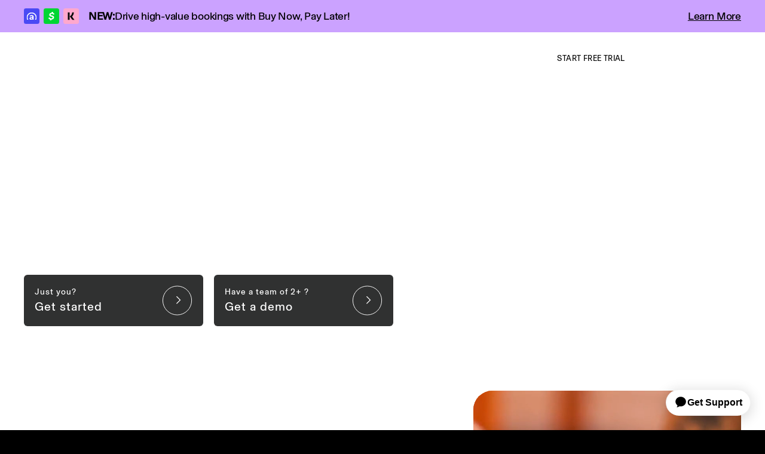

--- FILE ---
content_type: text/html
request_url: https://glossgenius.com/
body_size: 41287
content:
<!DOCTYPE html><!-- Last Published: Fri Nov 14 2025 14:56:40 GMT+0000 (Coordinated Universal Time) --><html data-wf-domain="webflow.glossgenius.com" data-wf-page="63c09482340013e213c182b6" data-wf-site="6292053974c40677f3ec8971" data-wf-intellimize-customer-id="117189448" lang="en"><head><meta charset="utf-8"/><title>The Best Salon &amp; Spa Software Out There | GlossGenius</title><meta content="GlossGenius is the all-in-one booking, payments and POS solution that helps beauty and wellness professionals drive bookings and grow their business." name="description"/><meta content="The Best Salon &amp; Spa Software Out There | GlossGenius" property="og:title"/><meta content="GlossGenius is the all-in-one booking, payments and POS solution that helps beauty and wellness professionals drive bookings and grow their business." property="og:description"/><meta content="The Best Salon &amp; Spa Software Out There | GlossGenius" property="twitter:title"/><meta content="GlossGenius is the all-in-one booking, payments and POS solution that helps beauty and wellness professionals drive bookings and grow their business." property="twitter:description"/><meta property="og:type" content="website"/><meta content="summary_large_image" name="twitter:card"/><meta content="width=device-width, initial-scale=1" name="viewport"/><link href="https://cdn.prod.website-files.com/6292053974c40677f3ec8971/css/glossgenius.shared.85594efb3.min.css" rel="stylesheet" type="text/css"/><style>html.w-mod-js:not(.w-mod-ix3) :is(.lp-hero-img, [data-reveal-content="eyebrow"], [data-reveal-content="heading"], [data-reveal-content="p"], [data-reveal-content="button-group"], .lp-hero-img.lp-hero-img--center-left, [data-page-load="card"], [data-title-fade-in-stagger="word"], [data-fade-in="element"], [data-fade-in-stagger="trigger"] [data-fade-in-stagger="target"], [data-fade-in-group="trigger"] [data-fade-in-group="eyebrow"], [data-fade-in-group="trigger"] [data-fade-in-group="title"], [data-fade-in-group="trigger"] [data-fade-in-group="paragraph"], [data-fade-in-group="trigger"] [data-fade-in-group="button"], [data-fade-in-group="trigger"] [data-fade-in-group="card"], [data-fade-in-group="trigger"] [data-fade-in-group="slide"], [data-fade-in-group="trigger"] [data-fade-in-group="element"], [data-fade-in-group="trigger"] [data-fade-in-group="slider-arrow"], [data-paragraph-fade-in-stagger="line"], [data-wf-target*='["68dbab6f8ed204d148056ef5","699b0380-4dea-5c5c-129e-0d0253295aeb"]'] .slider-hero-img--button-wrap, [data-scroll-stagger="trigger"] [data-scroll-stagger="target"]) {visibility: hidden !important;}</style><link href="https://fonts.googleapis.com" rel="preconnect"/><link href="https://fonts.gstatic.com" rel="preconnect" crossorigin="anonymous"/><script src="https://ajax.googleapis.com/ajax/libs/webfont/1.6.26/webfont.js" type="text/javascript"></script><script type="text/javascript">WebFont.load({  google: {    families: ["Inter:100,200,300,regular,500,600,700,800,900","Inter Tight:regular,500,600,700"]  }});</script><script type="text/javascript">!function(o,c){var n=c.documentElement,t=" w-mod-";n.className+=t+"js",("ontouchstart"in o||o.DocumentTouch&&c instanceof DocumentTouch)&&(n.className+=t+"touch")}(window,document);</script><link href="https://cdn.prod.website-files.com/6292053974c40677f3ec8971/62bb5d04f6c2092d103f9f5c_628690543df0832f51dfb1a2_626964439366a725fe2f8c08_gg32.png" rel="shortcut icon" type="image/x-icon"/><link href="https://cdn.prod.website-files.com/6292053974c40677f3ec8971/62bb5d07f57e0482a4eebcde_62869057da04a64c2a17e1e9_626964439366a753a62f8c01_gg256.png" rel="apple-touch-icon"/><link href="https://glossgenius.com" rel="canonical"/><style>.anti-flicker, .anti-flicker * {visibility: hidden !important; opacity: 0 !important;}</style><style>[data-wf-hidden-variation], [data-wf-hidden-variation] * {
        display: none !important;
      }</style><script type="text/javascript">localStorage.removeItem('intellimize_opt_out_117189448'); if (localStorage.getItem('intellimize_data_tracking_type') !== 'always') { localStorage.setItem('intellimize_data_tracking_type', 'always'); }</script><script type="text/javascript">(function(e){var s={r:[]};e.wf={r:s.r,ready:t=>{s.r.push(t)}}})(window)</script><script type="text/javascript">(function(e,t,p){var n=document.documentElement,s={p:[],r:[]},u={p:s.p,r:s.r,push:function(e){s.p.push(e)},ready:function(e){s.r.push(e)}};e.intellimize=u,n.className+=" "+p,setTimeout(function(){n.className=n.className.replace(RegExp(" ?"+p),"")},t)})(window, 4000, 'anti-flicker')</script><link href="https://cdn.intellimize.co/snippet/117189448.js" rel="preload" as="script"/><script type="text/javascript">var wfClientScript=document.createElement("script");wfClientScript.src="https://cdn.intellimize.co/snippet/117189448.js",wfClientScript.async=!0,wfClientScript.onerror=function(){document.documentElement.className=document.documentElement.className.replace(RegExp(" ?anti-flicker"),"")},document.head.appendChild(wfClientScript);</script><link href="https://api.intellimize.co" rel="preconnect" crossorigin="true"/><link href="https://log.intellimize.co" rel="preconnect" crossorigin="true"/><link href="https://117189448.intellimizeio.com" rel="preconnect"/><!-- Google Tag Manager -->
<script>(function(w,d,s,l,i){w[l]=w[l]||[];w[l].push({'gtm.start':
new Date().getTime(),event:'gtm.js'});var f=d.getElementsByTagName(s)[0],
j=d.createElement(s),dl=l!='dataLayer'?'&l='+l:'';j.async=true;j.src=
'https://www.googletagmanager.com/gtm.js?id='+i+dl;f.parentNode.insertBefore(j,f);
})(window,document,'script','dataLayer','GTM-NZ6XJ32');</script>
<!-- End Google Tag Manager -->


<script>
  	if (location.host === "webflow.glossgenius.com" && !location.search.includes('?edit=1')) {
      	location.href = "https://glossgenius.com" + location.pathname + location.search;
    	console.log(location.pathname + location.search);
    }
</script>


<script>
const paramsToInclude = ["gclid", "gbraid", "wbraid", "msclkid", "fbclid"];
const searchParams = (location.search) ? location.search.split('?')[1].split('&') : [];
let segmentProperties = {};
searchParams.forEach(function(item){
  const parts = item.split('=');
  if (!paramsToInclude.includes(parts[0])) return;
  segmentProperties[parts[0]] = parts[1];
});
</script>



<script>
(function () {
  var stagingWriteKey = 'IKaPw8Ni4dhvQmh4MMLA946uFCqOkuwU';
  var productionWriteKey = '9aHuTKUX1EKgphqfNHxsZmIeFGGDQMZg';

  // Customize for your actual staging domain
  //var isStaging = window.location.hostname.includes('glossgenius-staging.com');
  var isStaging = (
  window.location.hostname.includes('glossgenius-staging.com') || 
  window.location.hostname.includes('glossgenius.webflow.io')
  );

  var writeKey = isStaging ? stagingWriteKey : productionWriteKey;

  var analytics = window.analytics = window.analytics || [];
  if (!analytics.initialize) {
    if (analytics.invoked) {
      console.error("Segment snippet included twice.");
    } else {
      analytics.invoked = true;
      analytics.methods = [
        "trackSubmit", "trackClick", "trackLink", "trackForm", "pageview", "identify", "reset",
        "group", "track", "ready", "alias", "debug", "page", "screen", "once", "off", "on",
        "addSourceMiddleware", "addIntegrationMiddleware", "setAnonymousId", "addDestinationMiddleware", "register"
      ];
      analytics.factory = function (method) {
        return function () {
          var args = Array.prototype.slice.call(arguments);
          args.unshift(method);
          analytics.push(args);
          return analytics;
        };
      };
      for (var i = 0; i < analytics.methods.length; i++) {
        var method = analytics.methods[i];
        analytics[method] = analytics.factory(method);
      }
      analytics.load = function (key) {
        var script = document.createElement("script");
        script.type = "text/javascript";
        script.async = true;
        script.src = "https://cdn.segment.com/analytics.js/v1/" + key + "/analytics.min.js";
        var first = document.getElementsByTagName("script")[0];
        first.parentNode.insertBefore(script, first);
      };
      analytics.SNIPPET_VERSION = "5.2.0";
      analytics.load(writeKey);
      analytics.page(segmentProperties); // Send tracking params with page call
    }
  }
})();
</script>

<!--<meta property="fb:app_id" content="342526522936658" /> -->
<meta name="twitter:site" content="@glossgenius" />

<link rel="preconnect" href="https://assets-global.website-files.com">
<link rel="preconnect" href="https://assets.website-files.com">

<link rel="dns-prefetch" href="https://assets-global.website-files.com">
<link rel="dns-prefetch" href="https://assets.website-files.com">


<link rel="stylesheet" href="https://marketing-assets.glossgenius.com/swiper-bundle.min.css" media="print" onload="this.media='all'">

<link rel="stylesheet" href="https://marketing-assets.glossgenius.com/glossgenius-styles.min.css" />

<style>
body {
-webkit-font-smoothing: antialiased;
-moz-font-smoothing: antialiased;
-o-font-smoothing: antialiased;
}
</style><script type="application/ld+json">{"@context":"https://schema.org","@type":"Organization","name":"GlossGenius","description":"The smart and stylish booking, payments, and business management software for beauty and wellness businesses.","url":"https://glossgenius.com/","logo":"https://cdn.prod.website-files.com/6292053974c40677f3ec8971/639a478d271f7397835ac3db_glossgenius-logo-sd.webp","areaServed":"https://www.wikidata.org/wiki/Q30","founder":"Danielle Cohen-Shohet","foundingDate":"2016","sameAs":["https://x.com/glossgenius","https://www.instagram.com/glossgenius/","https://www.tiktok.com/@glossgenius","https://www.linkedin.com/company/glossgenius","https://www.facebook.com/GlossGenius/"],"contactPoint":[{"@type":"ContactPoint","telephone":"+1-888-979-7864","contactType":"customer service","email":"support@glossgenius.com","availableLanguage":"EN"}]}</script>
<script type="application/ld+json">{"@context":"https://schema.org/","@type":"SoftwareApplication","name":"GlossGenius","applicationCategory":"BusinessApplication","applicationSubCategory":"Salon Software","audience":{"@type":"Audience","name":"salons, salon owners, salon managers, salon employees, salon front desk staff"},"countriesSupported":"US","description":"The smart and stylish booking, payments, and business management software for beauty and wellness businesses.","image":"https://cdn.prod.website-files.com/6292053974c40677f3ec8971/66e7f8013d73ec3323d6b645_Mask%20group%20(38)%20(1).webp","operatingSystem":"Web, iOS, Android","offers":{"@type":"AggregateOffer","priceCurrency":"USD","highPrice":"24","lowPrice":"0","offers":[{"@type":"Offer","url":"https://glossgenius.com/pricing","priceCurrency":"USD","price":"24","availability":"https://schema.org/InStock","seller":"GlossGenius"},{"@type":"Offer","url":"https://glossgenius.com/pricing","description":"Free GlossGenius trial: 2 weeks, no payment required, no credit card required.","priceCurrency":"USD","price":"0","availability":"https://schema.org/InStock","seller":"GlossGenius"}]}}</script></head><body class="body-basel"><div class="scroller-css-important w-embed"><style>

  .scroll-track {
    position: absolute;
    white-space: nowrap;
    will-change: transform;
    -webkit-animation: glossanimate 20s linear infinite;
    animation: glossanimate 20s linear infinite;
  }

  @keyframes glossanimate {
    from {
      -webkit-transform: translateX(0);
      transform: translateX(0);
    }

    to {
      -webkit-transform: translateX(-50%);
      transform: translateX(-50%);
    }
  }

  .card-scroll {
    position: absolute;
    will-change: transform;
    -webkit-animation: cardscroll 60s linear infinite;
    animation: cardscroll 60s linear infinite;
  }

  @keyframes cardscroll {
    from {
      -webkit-transform: translateY(0);
      transform: translateY(0);
    }

    to {
      -webkit-transform: translateY(-80%);
      transform: translateY(-80%);
    }
  }

  .card-scroll-reverse {
    position: absolute;
    will-change: transform;
    -webkit-animation: cardscroll-r 60s linear infinite;
    animation: cardscroll-r 60s linear infinite;
  }

  @keyframes cardscroll-r {
    from {
      -webkit-transform: translateY(-80%);
      transform: translateY(-80%);
    }

    to {
      -webkit-transform: translateY(0);
      transform: translateY(0);
    }
  }

  .card-scroll-mobile {
    white-space: nowrap;
    position: absolute;
    will-change: transform;
    -webkit-animation: cardanimate 20s linear infinite;
    animation: cardanimate 20s linear infinite;
  }

  @keyframes cardanimate {
    from {
      -webkit-transform: translateX(0);
      transform: translateX(0);
    }

    to {
      -webkit-transform: translateX(-100%);
      transform: translateX(-100%);
    }
  }


</style></div><div data-wf--notification-bar--variants-variant="orange-mid" class="notificaiton-bar w-variant-65a10fa2-de82-36f7-8969-d4eb159d5f9a"><div class="contain contain--notification-bar"><div class="notificaiton-bar__content"><div class="notificaiton-bar__title"><img src="https://cdn.prod.website-files.com/6292053974c40677f3ec8971/68238abbd24af89f305932be_bnpl-logos.svg" loading="lazy" alt="" class="notificaiton-bar__icons"/><div class="u-text-weight--semi-bold">NEW:</div><div>Drive high-value bookings with Buy Now, Pay Later!</div></div><div class="u-display-none-xs"><a aria-label="NEW: Buy Now Pay Later is available" data-wf-native-id-path="a0509c72-d661-87be-a21c-807aec8e9fdb:35b1a88f-ecc1-cbda-b5bf-716c651d82cf" data-wf-ao-click-engagement-tracking="true" data-wf-element-id="35b1a88f-ecc1-cbda-b5bf-716c651d82cf" data-wf-component-context="%5B%7B%22componentId%22%3A%2235b1a88f-ecc1-cbda-b5bf-716c651d82c8%22%2C%22instanceId%22%3A%22a0509c72-d661-87be-a21c-807aec8e9fdb%22%7D%5D" href="/buy-now-pay-later" class="text-link text-link--notification-bar">Learn More</a></div><div class="u-display-none-lg-md-sm"><div class="notificaiton-bar__title-mobile"><img src="https://cdn.prod.website-files.com/6292053974c40677f3ec8971/68238abbd24af89f305932be_bnpl-logos.svg" loading="lazy" alt="" class="notificaiton-bar__icons"/><a aria-label="NEW: Buy Now Pay Later is available" data-wf-native-id-path="a0509c72-d661-87be-a21c-807aec8e9fdb:0c21f821-bca7-ece5-de1f-b1199a203878" data-wf-ao-click-engagement-tracking="true" data-wf-element-id="0c21f821-bca7-ece5-de1f-b1199a203878" data-wf-component-context="%5B%7B%22componentId%22%3A%2235b1a88f-ecc1-cbda-b5bf-716c651d82c8%22%2C%22instanceId%22%3A%22a0509c72-d661-87be-a21c-807aec8e9fdb%22%7D%5D" href="/buy-now-pay-later" class="text-link text-link--notification-bar">NEW: Buy Now Pay Later is available</a></div></div></div></div><div class="nav-trigger"></div></div><header data-wf--navigation-menu--variant="sticky" class="header w-variant-1eff0bb1-0ae9-f836-4a75-1e9f0789ee94"><div class="nav-trigger"></div><div data-w-id="b0e43444-77eb-954c-aad4-efcc546cee75" class="navigation__wrap w-variant-1eff0bb1-0ae9-f836-4a75-1e9f0789ee94"><div class="nav__effect"></div><div class="navigation"><div class="hide w-embed"><style>

	.wordmark { display: block; }
  .wordmark-icon { display: none; }
	
  @media only screen and (max-width:78.4375em) and (min-width:62em) { 
  	.nav__dropdown-toggle, .nav__link { padding-left: 10px; padding-right: 10px; }
		.wordmark { display: none; }
    .wordmark-icon { display: block; }
	}
 
</style></div><div aria-disabled="true" data-animation="default" class="nav__wrap w-nav" data-easing2="ease" data-easing="ease" data-collapse="medium" role="banner" data-no-scroll="1" data-duration="400"><div class="nav__flex"><a class="logo-wrap w-nav-brand w--current" data-wf-component-context="%5B%7B%22componentId%22%3A%22b0e43444-77eb-954c-aad4-efcc546cee73%22%2C%22instanceId%22%3A%22ecb13f1a-39e6-1946-05aa-bf8ff4e99932%22%7D%5D" data-wf-element-id="23d8959d-019a-339c-f9d4-b072c84a8cff" href="/" data-click-module="nav-v2_logo" aria-current="page" title="GlossGenius Homepage" data-wf-native-id-path="ecb13f1a-39e6-1946-05aa-bf8ff4e99932:23d8959d-019a-339c-f9d4-b072c84a8cff" data-wf-ao-click-engagement-tracking="true"><img loading="lazy" src="https://cdn.prod.website-files.com/6292053974c40677f3ec8971/6671cad5f87ed0259e956ca5_gg-logo.svg" alt="" class="wordmark"/><img loading="lazy" src="https://cdn.prod.website-files.com/6292053974c40677f3ec8971/6671c8985fe8157739b0c71d_gg-logo-wordmark.svg" alt="" class="wordmark-icon"/></a><nav role="navigation" class="nav-menu w-nav-menu"><div data-delay="1" data-hover="true" data-w-id="23d8959d-019a-339c-f9d4-b072c84a8d03" class="nav__dropdown w-dropdown"><div data-wf-native-id-path="ecb13f1a-39e6-1946-05aa-bf8ff4e99932:23d8959d-019a-339c-f9d4-b072c84a8d04" data-wf-ao-click-engagement-tracking="true" data-wf-element-id="23d8959d-019a-339c-f9d4-b072c84a8d04" data-wf-component-context="%5B%7B%22componentId%22%3A%22b0e43444-77eb-954c-aad4-efcc546cee73%22%2C%22instanceId%22%3A%22ecb13f1a-39e6-1946-05aa-bf8ff4e99932%22%7D%5D" class="nav__dropdown-toggle w-dropdown-toggle"><div class="text-block-167">how it works </div><img loading="lazy" src="https://cdn.prod.website-files.com/6292053974c40677f3ec8971/665b67492108ee25caa270d4_kindpng_258178.webp" alt="" class="nav__arrow"/></div><nav class="dropdown-list w-dropdown-list"><div class="dropdown__contain"><div class="dropdown__grid"><div class="navlink__column"><div class="nav__heading">BUILD A CLIENT EXPERIENCE</div><a href="/overview" data-click-module="nav-v2_how_overview" data-wf-native-id-path="ecb13f1a-39e6-1946-05aa-bf8ff4e99932:23d8959d-019a-339c-f9d4-b072c84a8d0e" data-wf-ao-click-engagement-tracking="true" data-wf-element-id="23d8959d-019a-339c-f9d4-b072c84a8d0e" data-wf-component-context="%5B%7B%22componentId%22%3A%22b0e43444-77eb-954c-aad4-efcc546cee73%22%2C%22instanceId%22%3A%22ecb13f1a-39e6-1946-05aa-bf8ff4e99932%22%7D%5D" class="dropdown__link w-dropdown-link">Overview</a><a href="/online-booking" data-click-module="nav-v2_how_online-booking" data-wf-native-id-path="ecb13f1a-39e6-1946-05aa-bf8ff4e99932:23d8959d-019a-339c-f9d4-b072c84a8d10" data-wf-ao-click-engagement-tracking="true" data-wf-element-id="23d8959d-019a-339c-f9d4-b072c84a8d10" data-wf-component-context="%5B%7B%22componentId%22%3A%22b0e43444-77eb-954c-aad4-efcc546cee73%22%2C%22instanceId%22%3A%22ecb13f1a-39e6-1946-05aa-bf8ff4e99932%22%7D%5D" class="dropdown__link w-dropdown-link">Online Booking</a><a href="/client-management" data-click-module="nav-v2_how_client-management" data-wf-native-id-path="ecb13f1a-39e6-1946-05aa-bf8ff4e99932:23d8959d-019a-339c-f9d4-b072c84a8d12" data-wf-ao-click-engagement-tracking="true" data-wf-element-id="23d8959d-019a-339c-f9d4-b072c84a8d12" data-wf-component-context="%5B%7B%22componentId%22%3A%22b0e43444-77eb-954c-aad4-efcc546cee73%22%2C%22instanceId%22%3A%22ecb13f1a-39e6-1946-05aa-bf8ff4e99932%22%7D%5D" class="dropdown__link w-dropdown-link">Client Management</a><a href="/client-communication-and-notifications" data-click-module="nav-v2_how_client-notifications" data-wf-native-id-path="ecb13f1a-39e6-1946-05aa-bf8ff4e99932:23d8959d-019a-339c-f9d4-b072c84a8d14" data-wf-ao-click-engagement-tracking="true" data-wf-element-id="23d8959d-019a-339c-f9d4-b072c84a8d14" data-wf-component-context="%5B%7B%22componentId%22%3A%22b0e43444-77eb-954c-aad4-efcc546cee73%22%2C%22instanceId%22%3A%22ecb13f1a-39e6-1946-05aa-bf8ff4e99932%22%7D%5D" class="dropdown__link w-dropdown-link">Client Notifications</a><a href="/forms-waivers" data-click-module="nav-v2_how_forms-waivers" data-wf-native-id-path="ecb13f1a-39e6-1946-05aa-bf8ff4e99932:23d8959d-019a-339c-f9d4-b072c84a8d16" data-wf-ao-click-engagement-tracking="true" data-wf-element-id="23d8959d-019a-339c-f9d4-b072c84a8d16" data-wf-component-context="%5B%7B%22componentId%22%3A%22b0e43444-77eb-954c-aad4-efcc546cee73%22%2C%22instanceId%22%3A%22ecb13f1a-39e6-1946-05aa-bf8ff4e99932%22%7D%5D" class="dropdown__link w-dropdown-link">Forms &amp; Waivers</a></div><div class="navlink__column"><div class="nav__heading">RUN YOUR BUSINESS</div><a href="/payment-processing" data-click-module="nav-v2_how_payments" data-wf-native-id-path="ecb13f1a-39e6-1946-05aa-bf8ff4e99932:23d8959d-019a-339c-f9d4-b072c84a8d1f" data-wf-ao-click-engagement-tracking="true" data-wf-element-id="23d8959d-019a-339c-f9d4-b072c84a8d1f" data-wf-component-context="%5B%7B%22componentId%22%3A%22b0e43444-77eb-954c-aad4-efcc546cee73%22%2C%22instanceId%22%3A%22ecb13f1a-39e6-1946-05aa-bf8ff4e99932%22%7D%5D" class="dropdown__link w-dropdown-link">Payments</a><a href="/data-transfer" data-click-module="nav-v2_how_free-data-transfer" data-wf-native-id-path="ecb13f1a-39e6-1946-05aa-bf8ff4e99932:23d8959d-019a-339c-f9d4-b072c84a8d1b" data-wf-ao-click-engagement-tracking="true" data-wf-element-id="23d8959d-019a-339c-f9d4-b072c84a8d1b" data-wf-component-context="%5B%7B%22componentId%22%3A%22b0e43444-77eb-954c-aad4-efcc546cee73%22%2C%22instanceId%22%3A%22ecb13f1a-39e6-1946-05aa-bf8ff4e99932%22%7D%5D" class="dropdown__link w-dropdown-link">Free Data Transfer</a><a href="/calendar-scheduling-app" data-click-module="nav-v2_how_scheduling-calendar" data-wf-native-id-path="ecb13f1a-39e6-1946-05aa-bf8ff4e99932:23d8959d-019a-339c-f9d4-b072c84a8d1d" data-wf-ao-click-engagement-tracking="true" data-wf-element-id="23d8959d-019a-339c-f9d4-b072c84a8d1d" data-wf-component-context="%5B%7B%22componentId%22%3A%22b0e43444-77eb-954c-aad4-efcc546cee73%22%2C%22instanceId%22%3A%22ecb13f1a-39e6-1946-05aa-bf8ff4e99932%22%7D%5D" class="dropdown__link w-dropdown-link">Scheduling &amp; Calendar</a><a href="/finances" data-click-module="nav-v2_how_finances" data-wf-native-id-path="ecb13f1a-39e6-1946-05aa-bf8ff4e99932:23d8959d-019a-339c-f9d4-b072c84a8d21" data-wf-ao-click-engagement-tracking="true" data-wf-element-id="23d8959d-019a-339c-f9d4-b072c84a8d21" data-wf-component-context="%5B%7B%22componentId%22%3A%22b0e43444-77eb-954c-aad4-efcc546cee73%22%2C%22instanceId%22%3A%22ecb13f1a-39e6-1946-05aa-bf8ff4e99932%22%7D%5D" class="dropdown__link w-dropdown-link">Finances</a><a href="/reports-analytics" data-click-module="nav-v2_how_reports-analytics" data-wf-native-id-path="ecb13f1a-39e6-1946-05aa-bf8ff4e99932:23d8959d-019a-339c-f9d4-b072c84a8d23" data-wf-ao-click-engagement-tracking="true" data-wf-element-id="23d8959d-019a-339c-f9d4-b072c84a8d23" data-wf-component-context="%5B%7B%22componentId%22%3A%22b0e43444-77eb-954c-aad4-efcc546cee73%22%2C%22instanceId%22%3A%22ecb13f1a-39e6-1946-05aa-bf8ff4e99932%22%7D%5D" class="dropdown__link w-dropdown-link">Reports &amp; Analytics</a><a href="/salon-inventory-management" data-click-module="nav-v2_how_inventory-managment" data-wf-native-id-path="ecb13f1a-39e6-1946-05aa-bf8ff4e99932:23d8959d-019a-339c-f9d4-b072c84a8d25" data-wf-ao-click-engagement-tracking="true" data-wf-element-id="23d8959d-019a-339c-f9d4-b072c84a8d25" data-wf-component-context="%5B%7B%22componentId%22%3A%22b0e43444-77eb-954c-aad4-efcc546cee73%22%2C%22instanceId%22%3A%22ecb13f1a-39e6-1946-05aa-bf8ff4e99932%22%7D%5D" class="dropdown__link w-dropdown-link">Inventory Management</a><a href="/payroll" data-click-module="nav-v2_how_payments" data-wf-native-id-path="ecb13f1a-39e6-1946-05aa-bf8ff4e99932:23d8959d-019a-339c-f9d4-b072c84a8d27" data-wf-ao-click-engagement-tracking="true" data-wf-element-id="23d8959d-019a-339c-f9d4-b072c84a8d27" data-wf-component-context="%5B%7B%22componentId%22%3A%22b0e43444-77eb-954c-aad4-efcc546cee73%22%2C%22instanceId%22%3A%22ecb13f1a-39e6-1946-05aa-bf8ff4e99932%22%7D%5D" class="dropdown__link w-dropdown-link">Payroll</a><a href="/time-tracking-software" data-click-module="nav-v2_how_forms-waivers" data-wf-native-id-path="ecb13f1a-39e6-1946-05aa-bf8ff4e99932:23d8959d-019a-339c-f9d4-b072c84a8d29" data-wf-ao-click-engagement-tracking="true" data-wf-element-id="23d8959d-019a-339c-f9d4-b072c84a8d29" data-wf-component-context="%5B%7B%22componentId%22%3A%22b0e43444-77eb-954c-aad4-efcc546cee73%22%2C%22instanceId%22%3A%22ecb13f1a-39e6-1946-05aa-bf8ff4e99932%22%7D%5D" class="dropdown__link w-dropdown-link">Time Tracking</a><a href="/instant-payouts" data-click-module="nav-v2_how_instant-payouts" data-wf-native-id-path="ecb13f1a-39e6-1946-05aa-bf8ff4e99932:23d8959d-019a-339c-f9d4-b072c84a8d2b" data-wf-ao-click-engagement-tracking="true" data-wf-element-id="23d8959d-019a-339c-f9d4-b072c84a8d2b" data-wf-component-context="%5B%7B%22componentId%22%3A%22b0e43444-77eb-954c-aad4-efcc546cee73%22%2C%22instanceId%22%3A%22ecb13f1a-39e6-1946-05aa-bf8ff4e99932%22%7D%5D" class="dropdown__link w-dropdown-link">Instant Payouts</a><a href="/ai-business-tools" data-click-module="nav-v2_how_instant-payouts" data-wf-native-id-path="ecb13f1a-39e6-1946-05aa-bf8ff4e99932:23d8959d-019a-339c-f9d4-b072c84a8d2d" data-wf-ao-click-engagement-tracking="true" data-wf-element-id="23d8959d-019a-339c-f9d4-b072c84a8d2d" data-wf-component-context="%5B%7B%22componentId%22%3A%22b0e43444-77eb-954c-aad4-efcc546cee73%22%2C%22instanceId%22%3A%22ecb13f1a-39e6-1946-05aa-bf8ff4e99932%22%7D%5D" class="dropdown__link w-dropdown-link">AI Tools</a></div><div id="w-node-_23d8959d-019a-339c-f9d4-b072c84a8d2f-546cee73" class="navlink__column"><div class="nav__heading">GROW YOUR BUSINESS</div><a href="/buy-now-pay-later" data-click-module="nav-v2_how_bnpl" data-wf-native-id-path="ecb13f1a-39e6-1946-05aa-bf8ff4e99932:23d8959d-019a-339c-f9d4-b072c84a8d32" data-wf-ao-click-engagement-tracking="true" data-wf-element-id="23d8959d-019a-339c-f9d4-b072c84a8d32" data-wf-component-context="%5B%7B%22componentId%22%3A%22b0e43444-77eb-954c-aad4-efcc546cee73%22%2C%22instanceId%22%3A%22ecb13f1a-39e6-1946-05aa-bf8ff4e99932%22%7D%5D" class="dropdown__link w-dropdown-link">Buy Now, Pay Later</a><a href="/salon-management-software-for-teams" data-click-module="nav-v2_how_team-staff" data-wf-native-id-path="ecb13f1a-39e6-1946-05aa-bf8ff4e99932:4f11f57a-f026-5c20-5afd-46057a3fff65" data-wf-ao-click-engagement-tracking="true" data-wf-element-id="4f11f57a-f026-5c20-5afd-46057a3fff65" data-wf-component-context="%5B%7B%22componentId%22%3A%22b0e43444-77eb-954c-aad4-efcc546cee73%22%2C%22instanceId%22%3A%22ecb13f1a-39e6-1946-05aa-bf8ff4e99932%22%7D%5D" class="dropdown__link w-dropdown-link">Team &amp; Staff</a><a href="/marketing" data-click-module="nav-v2_how_marketing" data-wf-native-id-path="ecb13f1a-39e6-1946-05aa-bf8ff4e99932:23d8959d-019a-339c-f9d4-b072c84a8d34" data-wf-ao-click-engagement-tracking="true" data-wf-element-id="23d8959d-019a-339c-f9d4-b072c84a8d34" data-wf-component-context="%5B%7B%22componentId%22%3A%22b0e43444-77eb-954c-aad4-efcc546cee73%22%2C%22instanceId%22%3A%22ecb13f1a-39e6-1946-05aa-bf8ff4e99932%22%7D%5D" class="dropdown__link w-dropdown-link">Marketing</a><a href="/no-shows-protection-card-on-file" data-click-module="nav-v2_how_no-show-protection" data-wf-native-id-path="ecb13f1a-39e6-1946-05aa-bf8ff4e99932:23d8959d-019a-339c-f9d4-b072c84a8d36" data-wf-ao-click-engagement-tracking="true" data-wf-element-id="23d8959d-019a-339c-f9d4-b072c84a8d36" data-wf-component-context="%5B%7B%22componentId%22%3A%22b0e43444-77eb-954c-aad4-efcc546cee73%22%2C%22instanceId%22%3A%22ecb13f1a-39e6-1946-05aa-bf8ff4e99932%22%7D%5D" class="dropdown__link w-dropdown-link">All-In-One No-Show Protection</a><a href="/salon-spa-loans-financing-and-cash-advances" data-click-module="nav-v2_how_loans" data-wf-native-id-path="ecb13f1a-39e6-1946-05aa-bf8ff4e99932:23d8959d-019a-339c-f9d4-b072c84a8d38" data-wf-ao-click-engagement-tracking="true" data-wf-element-id="23d8959d-019a-339c-f9d4-b072c84a8d38" data-wf-component-context="%5B%7B%22componentId%22%3A%22b0e43444-77eb-954c-aad4-efcc546cee73%22%2C%22instanceId%22%3A%22ecb13f1a-39e6-1946-05aa-bf8ff4e99932%22%7D%5D" class="dropdown__link w-dropdown-link">Financing</a><a href="/waitlist" data-click-module="nav-v2_how_waitlist" data-wf-native-id-path="ecb13f1a-39e6-1946-05aa-bf8ff4e99932:23d8959d-019a-339c-f9d4-b072c84a8d3a" data-wf-ao-click-engagement-tracking="true" data-wf-element-id="23d8959d-019a-339c-f9d4-b072c84a8d3a" data-wf-component-context="%5B%7B%22componentId%22%3A%22b0e43444-77eb-954c-aad4-efcc546cee73%22%2C%22instanceId%22%3A%22ecb13f1a-39e6-1946-05aa-bf8ff4e99932%22%7D%5D" class="dropdown__link w-dropdown-link">Waitlist</a><a href="/client-insights" data-click-module="nav-v2_how_client-insights" data-wf-native-id-path="ecb13f1a-39e6-1946-05aa-bf8ff4e99932:23d8959d-019a-339c-f9d4-b072c84a8d3c" data-wf-ao-click-engagement-tracking="true" data-wf-element-id="23d8959d-019a-339c-f9d4-b072c84a8d3c" data-wf-component-context="%5B%7B%22componentId%22%3A%22b0e43444-77eb-954c-aad4-efcc546cee73%22%2C%22instanceId%22%3A%22ecb13f1a-39e6-1946-05aa-bf8ff4e99932%22%7D%5D" class="dropdown__link w-dropdown-link">Client Insights</a><a href="/goal-setting" data-click-module="nav-v2_how_goal-setting" data-wf-native-id-path="ecb13f1a-39e6-1946-05aa-bf8ff4e99932:23d8959d-019a-339c-f9d4-b072c84a8d3e" data-wf-ao-click-engagement-tracking="true" data-wf-element-id="23d8959d-019a-339c-f9d4-b072c84a8d3e" data-wf-component-context="%5B%7B%22componentId%22%3A%22b0e43444-77eb-954c-aad4-efcc546cee73%22%2C%22instanceId%22%3A%22ecb13f1a-39e6-1946-05aa-bf8ff4e99932%22%7D%5D" class="dropdown__link w-dropdown-link">Goal Setting</a><a href="/memberships-packages" data-click-module="nav-v2_how_packages-memberships" data-wf-native-id-path="ecb13f1a-39e6-1946-05aa-bf8ff4e99932:7a6db562-820f-a967-b17d-e90c3d686733" data-wf-ao-click-engagement-tracking="true" data-wf-element-id="7a6db562-820f-a967-b17d-e90c3d686733" data-wf-component-context="%5B%7B%22componentId%22%3A%22b0e43444-77eb-954c-aad4-efcc546cee73%22%2C%22instanceId%22%3A%22ecb13f1a-39e6-1946-05aa-bf8ff4e99932%22%7D%5D" class="dropdown__link w-dropdown-link">memberships &amp; packages</a><a href="/invoices" data-click-module="nav-v2_how_invoices" data-wf-native-id-path="ecb13f1a-39e6-1946-05aa-bf8ff4e99932:b2a2ddaa-d921-a0b5-5733-56e0fcd5c675" data-wf-ao-click-engagement-tracking="true" data-wf-element-id="b2a2ddaa-d921-a0b5-5733-56e0fcd5c675" data-wf-component-context="%5B%7B%22componentId%22%3A%22b0e43444-77eb-954c-aad4-efcc546cee73%22%2C%22instanceId%22%3A%22ecb13f1a-39e6-1946-05aa-bf8ff4e99932%22%7D%5D" class="dropdown__link w-dropdown-link">Invoices</a></div><div class="navlink__column"><div class="nav__heading">BUILD YOUR BRAND</div><a href="/point-of-sale" data-click-module="nav-v2_how_card-reader" data-wf-native-id-path="ecb13f1a-39e6-1946-05aa-bf8ff4e99932:23d8959d-019a-339c-f9d4-b072c84a8d43" data-wf-ao-click-engagement-tracking="true" data-wf-element-id="23d8959d-019a-339c-f9d4-b072c84a8d43" data-wf-component-context="%5B%7B%22componentId%22%3A%22b0e43444-77eb-954c-aad4-efcc546cee73%22%2C%22instanceId%22%3A%22ecb13f1a-39e6-1946-05aa-bf8ff4e99932%22%7D%5D" class="dropdown__link w-dropdown-link">Card Reader &amp; Point Of Sale</a><a href="/google-reserve" data-click-module="nav-v2_how_reserve-with-google" data-wf-native-id-path="ecb13f1a-39e6-1946-05aa-bf8ff4e99932:23d8959d-019a-339c-f9d4-b072c84a8d45" data-wf-ao-click-engagement-tracking="true" data-wf-element-id="23d8959d-019a-339c-f9d4-b072c84a8d45" data-wf-component-context="%5B%7B%22componentId%22%3A%22b0e43444-77eb-954c-aad4-efcc546cee73%22%2C%22instanceId%22%3A%22ecb13f1a-39e6-1946-05aa-bf8ff4e99932%22%7D%5D" class="dropdown__link w-dropdown-link">Reserve With Google</a><a href="/get-client-reviews" data-click-module="nav-v2_how_client-reviews" data-wf-native-id-path="ecb13f1a-39e6-1946-05aa-bf8ff4e99932:23d8959d-019a-339c-f9d4-b072c84a8d47" data-wf-ao-click-engagement-tracking="true" data-wf-element-id="23d8959d-019a-339c-f9d4-b072c84a8d47" data-wf-component-context="%5B%7B%22componentId%22%3A%22b0e43444-77eb-954c-aad4-efcc546cee73%22%2C%22instanceId%22%3A%22ecb13f1a-39e6-1946-05aa-bf8ff4e99932%22%7D%5D" class="dropdown__link w-dropdown-link">Client Reviews</a><a href="/custom-website-builder" data-click-module="nav-v2_how_client-reviews" data-wf-native-id-path="ecb13f1a-39e6-1946-05aa-bf8ff4e99932:23d8959d-019a-339c-f9d4-b072c84a8d49" data-wf-ao-click-engagement-tracking="true" data-wf-element-id="23d8959d-019a-339c-f9d4-b072c84a8d49" data-wf-component-context="%5B%7B%22componentId%22%3A%22b0e43444-77eb-954c-aad4-efcc546cee73%22%2C%22instanceId%22%3A%22ecb13f1a-39e6-1946-05aa-bf8ff4e99932%22%7D%5D" class="dropdown__link w-dropdown-link">Custom Website Builder</a></div></div></div></nav></div><div data-delay="0" data-hover="true" data-w-id="23d8959d-019a-339c-f9d4-b072c84a8d4b" class="nav__dropdown w-dropdown"><div data-wf-native-id-path="ecb13f1a-39e6-1946-05aa-bf8ff4e99932:23d8959d-019a-339c-f9d4-b072c84a8d4c" data-wf-ao-click-engagement-tracking="true" data-wf-element-id="23d8959d-019a-339c-f9d4-b072c84a8d4c" data-wf-component-context="%5B%7B%22componentId%22%3A%22b0e43444-77eb-954c-aad4-efcc546cee73%22%2C%22instanceId%22%3A%22ecb13f1a-39e6-1946-05aa-bf8ff4e99932%22%7D%5D" class="nav__dropdown-toggle w-dropdown-toggle"><div class="text-block-168">customers</div><img loading="lazy" src="https://cdn.prod.website-files.com/6292053974c40677f3ec8971/665b67492108ee25caa270d4_kindpng_258178.webp" alt="" class="nav__arrow"/></div><nav class="dropdown-list w-dropdown-list"><div class="dropdown__contain"><div class="dropdown__grid"><div class="navlink__column"><div class="nav__heading">speciality</div><a href="/overview" data-click-module="nav-v2_customers_overview" data-wf-native-id-path="ecb13f1a-39e6-1946-05aa-bf8ff4e99932:23d8959d-019a-339c-f9d4-b072c84a8d56" data-wf-ao-click-engagement-tracking="true" data-wf-element-id="23d8959d-019a-339c-f9d4-b072c84a8d56" data-wf-component-context="%5B%7B%22componentId%22%3A%22b0e43444-77eb-954c-aad4-efcc546cee73%22%2C%22instanceId%22%3A%22ecb13f1a-39e6-1946-05aa-bf8ff4e99932%22%7D%5D" class="dropdown__link w-dropdown-link">Overview</a><a href="/customers/barber-software" data-click-module="nav-v2_customers_barber" data-wf-native-id-path="ecb13f1a-39e6-1946-05aa-bf8ff4e99932:23d8959d-019a-339c-f9d4-b072c84a8d58" data-wf-ao-click-engagement-tracking="true" data-wf-element-id="23d8959d-019a-339c-f9d4-b072c84a8d58" data-wf-component-context="%5B%7B%22componentId%22%3A%22b0e43444-77eb-954c-aad4-efcc546cee73%22%2C%22instanceId%22%3A%22ecb13f1a-39e6-1946-05aa-bf8ff4e99932%22%7D%5D" class="dropdown__link w-dropdown-link">Barber</a><a href="/customers/brow-technician-software" data-click-module="nav-v2_customers_brow-artist" data-wf-native-id-path="ecb13f1a-39e6-1946-05aa-bf8ff4e99932:23d8959d-019a-339c-f9d4-b072c84a8d5a" data-wf-ao-click-engagement-tracking="true" data-wf-element-id="23d8959d-019a-339c-f9d4-b072c84a8d5a" data-wf-component-context="%5B%7B%22componentId%22%3A%22b0e43444-77eb-954c-aad4-efcc546cee73%22%2C%22instanceId%22%3A%22ecb13f1a-39e6-1946-05aa-bf8ff4e99932%22%7D%5D" class="dropdown__link w-dropdown-link">Brow Artist</a><a href="/customers/esthetician-software" data-click-module="nav-v2_customer_esthetician" data-wf-native-id-path="ecb13f1a-39e6-1946-05aa-bf8ff4e99932:23d8959d-019a-339c-f9d4-b072c84a8d5c" data-wf-ao-click-engagement-tracking="true" data-wf-element-id="23d8959d-019a-339c-f9d4-b072c84a8d5c" data-wf-component-context="%5B%7B%22componentId%22%3A%22b0e43444-77eb-954c-aad4-efcc546cee73%22%2C%22instanceId%22%3A%22ecb13f1a-39e6-1946-05aa-bf8ff4e99932%22%7D%5D" class="dropdown__link w-dropdown-link">Esthetician</a><a href="/customers/salon-software" data-click-module="nav-v2_customers_hairdresser" data-wf-native-id-path="ecb13f1a-39e6-1946-05aa-bf8ff4e99932:23d8959d-019a-339c-f9d4-b072c84a8d5e" data-wf-ao-click-engagement-tracking="true" data-wf-element-id="23d8959d-019a-339c-f9d4-b072c84a8d5e" data-wf-component-context="%5B%7B%22componentId%22%3A%22b0e43444-77eb-954c-aad4-efcc546cee73%22%2C%22instanceId%22%3A%22ecb13f1a-39e6-1946-05aa-bf8ff4e99932%22%7D%5D" class="dropdown__link w-dropdown-link">Hairdresser</a><a href="/customers/medical-spa-software" data-click-module="nav-v2_customers_injectable-med-spa" data-wf-native-id-path="ecb13f1a-39e6-1946-05aa-bf8ff4e99932:23d8959d-019a-339c-f9d4-b072c84a8d60" data-wf-ao-click-engagement-tracking="true" data-wf-element-id="23d8959d-019a-339c-f9d4-b072c84a8d60" data-wf-component-context="%5B%7B%22componentId%22%3A%22b0e43444-77eb-954c-aad4-efcc546cee73%22%2C%22instanceId%22%3A%22ecb13f1a-39e6-1946-05aa-bf8ff4e99932%22%7D%5D" class="dropdown__link w-dropdown-link">Medspa &amp; Aesthetics</a><a href="/customers/lash-salon-software" data-click-module="nav-v2_customers_lash-teh" data-wf-native-id-path="ecb13f1a-39e6-1946-05aa-bf8ff4e99932:23d8959d-019a-339c-f9d4-b072c84a8d62" data-wf-ao-click-engagement-tracking="true" data-wf-element-id="23d8959d-019a-339c-f9d4-b072c84a8d62" data-wf-component-context="%5B%7B%22componentId%22%3A%22b0e43444-77eb-954c-aad4-efcc546cee73%22%2C%22instanceId%22%3A%22ecb13f1a-39e6-1946-05aa-bf8ff4e99932%22%7D%5D" class="dropdown__link w-dropdown-link">Lash Tech</a></div><div class="navlink__column"><div class="nav__heading hide">RUN YOUR BUSINESS</div><a href="/customers/makeup-artist-software" data-click-module="nav-v2_customers_makeup-artists" data-wf-native-id-path="ecb13f1a-39e6-1946-05aa-bf8ff4e99932:23d8959d-019a-339c-f9d4-b072c84a8d67" data-wf-ao-click-engagement-tracking="true" data-wf-element-id="23d8959d-019a-339c-f9d4-b072c84a8d67" data-wf-component-context="%5B%7B%22componentId%22%3A%22b0e43444-77eb-954c-aad4-efcc546cee73%22%2C%22instanceId%22%3A%22ecb13f1a-39e6-1946-05aa-bf8ff4e99932%22%7D%5D" class="dropdown__link w-dropdown-link">Makeup Artist</a><a href="/customers/massage-therapy-software" data-click-module="nav-v2_custoers_massage-therepist-wellness" data-wf-native-id-path="ecb13f1a-39e6-1946-05aa-bf8ff4e99932:23d8959d-019a-339c-f9d4-b072c84a8d69" data-wf-ao-click-engagement-tracking="true" data-wf-element-id="23d8959d-019a-339c-f9d4-b072c84a8d69" data-wf-component-context="%5B%7B%22componentId%22%3A%22b0e43444-77eb-954c-aad4-efcc546cee73%22%2C%22instanceId%22%3A%22ecb13f1a-39e6-1946-05aa-bf8ff4e99932%22%7D%5D" class="dropdown__link w-dropdown-link">Massage Therapist &amp; Wellness</a><a href="/customers/nail-salon-software" data-click-module="nav-v2_customers_nail-artist" data-wf-native-id-path="ecb13f1a-39e6-1946-05aa-bf8ff4e99932:23d8959d-019a-339c-f9d4-b072c84a8d6b" data-wf-ao-click-engagement-tracking="true" data-wf-element-id="23d8959d-019a-339c-f9d4-b072c84a8d6b" data-wf-component-context="%5B%7B%22componentId%22%3A%22b0e43444-77eb-954c-aad4-efcc546cee73%22%2C%22instanceId%22%3A%22ecb13f1a-39e6-1946-05aa-bf8ff4e99932%22%7D%5D" class="dropdown__link w-dropdown-link">Nail Artist</a><a href="/customers/personal-trainer-software" data-click-module="nav-v2_customers_booth-renters" data-wf-native-id-path="ecb13f1a-39e6-1946-05aa-bf8ff4e99932:23d8959d-019a-339c-f9d4-b072c84a8d6d" data-wf-ao-click-engagement-tracking="true" data-wf-element-id="23d8959d-019a-339c-f9d4-b072c84a8d6d" data-wf-component-context="%5B%7B%22componentId%22%3A%22b0e43444-77eb-954c-aad4-efcc546cee73%22%2C%22instanceId%22%3A%22ecb13f1a-39e6-1946-05aa-bf8ff4e99932%22%7D%5D" class="dropdown__link w-dropdown-link">Personal Trainer</a><a href="/customers/tanning-salon-software" data-click-module="nav-v2_customers_tanning-artist" data-wf-native-id-path="ecb13f1a-39e6-1946-05aa-bf8ff4e99932:23d8959d-019a-339c-f9d4-b072c84a8d6f" data-wf-ao-click-engagement-tracking="true" data-wf-element-id="23d8959d-019a-339c-f9d4-b072c84a8d6f" data-wf-component-context="%5B%7B%22componentId%22%3A%22b0e43444-77eb-954c-aad4-efcc546cee73%22%2C%22instanceId%22%3A%22ecb13f1a-39e6-1946-05aa-bf8ff4e99932%22%7D%5D" class="dropdown__link w-dropdown-link">Tanning Artist</a><a href="/customers/tattoo-studio-software" data-click-module="nav-v2_customers_tattoo-piercing-artist" data-wf-native-id-path="ecb13f1a-39e6-1946-05aa-bf8ff4e99932:23d8959d-019a-339c-f9d4-b072c84a8d71" data-wf-ao-click-engagement-tracking="true" data-wf-element-id="23d8959d-019a-339c-f9d4-b072c84a8d71" data-wf-component-context="%5B%7B%22componentId%22%3A%22b0e43444-77eb-954c-aad4-efcc546cee73%22%2C%22instanceId%22%3A%22ecb13f1a-39e6-1946-05aa-bf8ff4e99932%22%7D%5D" class="dropdown__link w-dropdown-link">Tattoo &amp; Piercing Artist</a><a href="/customers/yoga-software" data-click-module="nav-v2_customers_tattoo-piercing-artist" data-wf-native-id-path="ecb13f1a-39e6-1946-05aa-bf8ff4e99932:23d8959d-019a-339c-f9d4-b072c84a8d73" data-wf-ao-click-engagement-tracking="true" data-wf-element-id="23d8959d-019a-339c-f9d4-b072c84a8d73" data-wf-component-context="%5B%7B%22componentId%22%3A%22b0e43444-77eb-954c-aad4-efcc546cee73%22%2C%22instanceId%22%3A%22ecb13f1a-39e6-1946-05aa-bf8ff4e99932%22%7D%5D" class="dropdown__link w-dropdown-link">Yoga Studios</a></div><div id="w-node-_23d8959d-019a-339c-f9d4-b072c84a8d75-546cee73" class="navlink__column"><div class="nav__heading">roles</div><a href="/for-team-owners" data-click-module="nav-v2_customers_team-owners-managers" data-wf-native-id-path="ecb13f1a-39e6-1946-05aa-bf8ff4e99932:23d8959d-019a-339c-f9d4-b072c84a8d78" data-wf-ao-click-engagement-tracking="true" data-wf-element-id="23d8959d-019a-339c-f9d4-b072c84a8d78" data-wf-component-context="%5B%7B%22componentId%22%3A%22b0e43444-77eb-954c-aad4-efcc546cee73%22%2C%22instanceId%22%3A%22ecb13f1a-39e6-1946-05aa-bf8ff4e99932%22%7D%5D" class="dropdown__link w-dropdown-link">For Team Owners &amp; Managers</a><a href="/for-solo-professionals" data-click-module="nav-v2_customers_solo-professionals" data-wf-native-id-path="ecb13f1a-39e6-1946-05aa-bf8ff4e99932:23d8959d-019a-339c-f9d4-b072c84a8d7a" data-wf-ao-click-engagement-tracking="true" data-wf-element-id="23d8959d-019a-339c-f9d4-b072c84a8d7a" data-wf-component-context="%5B%7B%22componentId%22%3A%22b0e43444-77eb-954c-aad4-efcc546cee73%22%2C%22instanceId%22%3A%22ecb13f1a-39e6-1946-05aa-bf8ff4e99932%22%7D%5D" class="dropdown__link w-dropdown-link">For solo Professionals</a><a href="/for-team-members" data-click-module="nav-v2_customers_team-members" data-wf-native-id-path="ecb13f1a-39e6-1946-05aa-bf8ff4e99932:23d8959d-019a-339c-f9d4-b072c84a8d7c" data-wf-ao-click-engagement-tracking="true" data-wf-element-id="23d8959d-019a-339c-f9d4-b072c84a8d7c" data-wf-component-context="%5B%7B%22componentId%22%3A%22b0e43444-77eb-954c-aad4-efcc546cee73%22%2C%22instanceId%22%3A%22ecb13f1a-39e6-1946-05aa-bf8ff4e99932%22%7D%5D" class="dropdown__link w-dropdown-link">For Team Members</a><a href="/for-booth-renters" data-click-module="nav-v2_customers_booth-renters" data-wf-native-id-path="ecb13f1a-39e6-1946-05aa-bf8ff4e99932:23d8959d-019a-339c-f9d4-b072c84a8d7e" data-wf-ao-click-engagement-tracking="true" data-wf-element-id="23d8959d-019a-339c-f9d4-b072c84a8d7e" data-wf-component-context="%5B%7B%22componentId%22%3A%22b0e43444-77eb-954c-aad4-efcc546cee73%22%2C%22instanceId%22%3A%22ecb13f1a-39e6-1946-05aa-bf8ff4e99932%22%7D%5D" class="dropdown__link w-dropdown-link">For Booth Renters</a></div></div></div></nav></div><a href="/pricing" aria-label="pricing page link" data-click-module="nav-v2_pricing" data-wf-native-id-path="ecb13f1a-39e6-1946-05aa-bf8ff4e99932:23d8959d-019a-339c-f9d4-b072c84a8d80" data-wf-ao-click-engagement-tracking="true" data-wf-element-id="23d8959d-019a-339c-f9d4-b072c84a8d80" data-wf-component-context="%5B%7B%22componentId%22%3A%22b0e43444-77eb-954c-aad4-efcc546cee73%22%2C%22instanceId%22%3A%22ecb13f1a-39e6-1946-05aa-bf8ff4e99932%22%7D%5D" class="nav__link w-nav-link">pricing</a><div data-delay="0" data-hover="true" data-w-id="23d8959d-019a-339c-f9d4-b072c84a8d82" class="nav__dropdown w-dropdown"><div data-wf-native-id-path="ecb13f1a-39e6-1946-05aa-bf8ff4e99932:23d8959d-019a-339c-f9d4-b072c84a8d83" data-wf-ao-click-engagement-tracking="true" data-wf-element-id="23d8959d-019a-339c-f9d4-b072c84a8d83" data-wf-component-context="%5B%7B%22componentId%22%3A%22b0e43444-77eb-954c-aad4-efcc546cee73%22%2C%22instanceId%22%3A%22ecb13f1a-39e6-1946-05aa-bf8ff4e99932%22%7D%5D" class="nav__dropdown-toggle w-dropdown-toggle"><div>resources</div><img loading="lazy" src="https://cdn.prod.website-files.com/6292053974c40677f3ec8971/665b67492108ee25caa270d4_kindpng_258178.webp" alt="" class="nav__arrow"/></div><nav class="dropdown-list w-dropdown-list"><div class="dropdown__contain"><div class="dropdown__grid"><div id="w-node-_23d8959d-019a-339c-f9d4-b072c84a8d8a-546cee73" class="navlink__column"><a data-click-module="nav-v2_resources_about" data-wf-native-id-path="ecb13f1a-39e6-1946-05aa-bf8ff4e99932:23d8959d-019a-339c-f9d4-b072c84a8d8b" data-wf-ao-click-engagement-tracking="true" data-wf-element-id="23d8959d-019a-339c-f9d4-b072c84a8d8b" data-wf-component-context="%5B%7B%22componentId%22%3A%22b0e43444-77eb-954c-aad4-efcc546cee73%22%2C%22instanceId%22%3A%22ecb13f1a-39e6-1946-05aa-bf8ff4e99932%22%7D%5D" href="/about" class="dropdown__link w-dropdown-link">About</a><a data-click-module="nav-v2_resources_blog" data-wf-native-id-path="ecb13f1a-39e6-1946-05aa-bf8ff4e99932:23d8959d-019a-339c-f9d4-b072c84a8d8d" data-wf-ao-click-engagement-tracking="true" data-wf-element-id="23d8959d-019a-339c-f9d4-b072c84a8d8d" data-wf-component-context="%5B%7B%22componentId%22%3A%22b0e43444-77eb-954c-aad4-efcc546cee73%22%2C%22instanceId%22%3A%22ecb13f1a-39e6-1946-05aa-bf8ff4e99932%22%7D%5D" href="/blog" class="dropdown__link w-dropdown-link">Blog</a><a data-click-module="nav-v2_resources_free-data-transfer" data-wf-native-id-path="ecb13f1a-39e6-1946-05aa-bf8ff4e99932:23d8959d-019a-339c-f9d4-b072c84a8d8f" data-wf-ao-click-engagement-tracking="true" data-wf-element-id="23d8959d-019a-339c-f9d4-b072c84a8d8f" data-wf-component-context="%5B%7B%22componentId%22%3A%22b0e43444-77eb-954c-aad4-efcc546cee73%22%2C%22instanceId%22%3A%22ecb13f1a-39e6-1946-05aa-bf8ff4e99932%22%7D%5D" href="/data-transfer" class="dropdown__link w-dropdown-link">Free Data Transfer</a><a data-demo-location="navigation" data-click-module="nav-v2_resources_get-demo" data-wf-native-id-path="ecb13f1a-39e6-1946-05aa-bf8ff4e99932:23d8959d-019a-339c-f9d4-b072c84a8d91" data-wf-ao-click-engagement-tracking="true" data-wf-element-id="23d8959d-019a-339c-f9d4-b072c84a8d91" data-wf-component-context="%5B%7B%22componentId%22%3A%22b0e43444-77eb-954c-aad4-efcc546cee73%22%2C%22instanceId%22%3A%22ecb13f1a-39e6-1946-05aa-bf8ff4e99932%22%7D%5D" href="/get-demo" class="dropdown__link w-dropdown-link">Get A Demo</a><a data-click-module="nav-v2_resources_learning-center" data-wf-native-id-path="ecb13f1a-39e6-1946-05aa-bf8ff4e99932:23d8959d-019a-339c-f9d4-b072c84a8d93" data-wf-ao-click-engagement-tracking="true" data-wf-element-id="23d8959d-019a-339c-f9d4-b072c84a8d93" data-wf-component-context="%5B%7B%22componentId%22%3A%22b0e43444-77eb-954c-aad4-efcc546cee73%22%2C%22instanceId%22%3A%22ecb13f1a-39e6-1946-05aa-bf8ff4e99932%22%7D%5D" href="https://glossgenius.elevio.help/en" class="dropdown__link w-dropdown-link">Learning Center</a><a data-click-module="nav-v2_resources_contact" data-wf-native-id-path="ecb13f1a-39e6-1946-05aa-bf8ff4e99932:23d8959d-019a-339c-f9d4-b072c84a8d95" data-wf-ao-click-engagement-tracking="true" data-wf-element-id="23d8959d-019a-339c-f9d4-b072c84a8d95" data-wf-component-context="%5B%7B%22componentId%22%3A%22b0e43444-77eb-954c-aad4-efcc546cee73%22%2C%22instanceId%22%3A%22ecb13f1a-39e6-1946-05aa-bf8ff4e99932%22%7D%5D" href="/contact-us" class="dropdown__link w-dropdown-link">Contact Support</a><a data-click-module="nav-v2_resouces_careers" data-wf-native-id-path="ecb13f1a-39e6-1946-05aa-bf8ff4e99932:23d8959d-019a-339c-f9d4-b072c84a8d97" data-wf-ao-click-engagement-tracking="true" data-wf-element-id="23d8959d-019a-339c-f9d4-b072c84a8d97" data-wf-component-context="%5B%7B%22componentId%22%3A%22b0e43444-77eb-954c-aad4-efcc546cee73%22%2C%22instanceId%22%3A%22ecb13f1a-39e6-1946-05aa-bf8ff4e99932%22%7D%5D" href="/careers" class="dropdown__link w-dropdown-link">Careers</a></div></div></div></nav></div><a data-click-module="nav-v2_login" data-wf-native-id-path="ecb13f1a-39e6-1946-05aa-bf8ff4e99932:23d8959d-019a-339c-f9d4-b072c84a8d99" data-wf-ao-click-engagement-tracking="true" data-wf-element-id="23d8959d-019a-339c-f9d4-b072c84a8d99" data-wf-component-context="%5B%7B%22componentId%22%3A%22b0e43444-77eb-954c-aad4-efcc546cee73%22%2C%22instanceId%22%3A%22ecb13f1a-39e6-1946-05aa-bf8ff4e99932%22%7D%5D" href="https://app.glossgenius.com/?_gl=1*iyazql*_ga*MzA1MTUxMDc4LjE3MTcyNjc3ODI.*_ga_WW872X2QWJ*MTcxNzQzMzczMi40My4wLjE3MTc0MzM3MzIuNjAuMC4w" class="nav__link w-nav-link">log in</a><div class="nav__trials"><a class="nav__link get-demo" data-wf-component-context="%5B%7B%22componentId%22%3A%22b0e43444-77eb-954c-aad4-efcc546cee73%22%2C%22instanceId%22%3A%22ecb13f1a-39e6-1946-05aa-bf8ff4e99932%22%7D%5D" data-wf-element-id="23d8959d-019a-339c-f9d4-b072c84a8d9c" data-wf-event-ids="157049783" href="/get-demo" data-click-module="nav-v2_get-demo" data-wf-native-id-path="ecb13f1a-39e6-1946-05aa-bf8ff4e99932:23d8959d-019a-339c-f9d4-b072c84a8d9c" data-demo-location="navigation" data-wf-ao-click-engagement-tracking="true">GET DEMO</a><div class="nav-free-trial-wrap"><a class="button__nav-freetrial w-button" data-wf-component-context="%5B%7B%22componentId%22%3A%22b0e43444-77eb-954c-aad4-efcc546cee73%22%2C%22instanceId%22%3A%22ecb13f1a-39e6-1946-05aa-bf8ff4e99932%22%7D%5D" data-wf-element-id="23d8959d-019a-339c-f9d4-b072c84a8d9f" data-free-trial-location="navigation" href="/free-trial" data-click-module="navigation" id="free-trial-nav" data-wf-native-id-path="ecb13f1a-39e6-1946-05aa-bf8ff4e99932:23d8959d-019a-339c-f9d4-b072c84a8d9f" data-wf-ao-click-engagement-tracking="true">Start free trial</a></div></div></nav><div class="nav__mobile-cta-wrap"><div class="nav__mobile-ctas"><a data-demo-location="navigation" data-click-module="nav-v2_get-demo-mobile" data-wf-native-id-path="ecb13f1a-39e6-1946-05aa-bf8ff4e99932:23d8959d-019a-339c-f9d4-b072c84a8da3" data-wf-ao-click-engagement-tracking="true" data-wf-element-id="23d8959d-019a-339c-f9d4-b072c84a8da3" data-wf-component-context="%5B%7B%22componentId%22%3A%22b0e43444-77eb-954c-aad4-efcc546cee73%22%2C%22instanceId%22%3A%22ecb13f1a-39e6-1946-05aa-bf8ff4e99932%22%7D%5D" href="/get-demo" class="nav-get-demo">Get Demo</a><a data-click-module="navigation-mobile" data-free-trial-location="navigation" data-wf-native-id-path="ecb13f1a-39e6-1946-05aa-bf8ff4e99932:23d8959d-019a-339c-f9d4-b072c84a8da5" data-wf-ao-click-engagement-tracking="true" data-wf-element-id="23d8959d-019a-339c-f9d4-b072c84a8da5" data-wf-component-context="%5B%7B%22componentId%22%3A%22b0e43444-77eb-954c-aad4-efcc546cee73%22%2C%22instanceId%22%3A%22ecb13f1a-39e6-1946-05aa-bf8ff4e99932%22%7D%5D" href="/free-trial" class="button__nav-freetrial-tiny w-button">start free trial</a></div><div data-w-id="23d8959d-019a-339c-f9d4-b072c84a8da7" class="menu-button w-nav-button"><div data-is-ix2-target="1" class="lottie-animation" data-w-id="23d8959d-019a-339c-f9d4-b072c84a8da8" data-animation-type="lottie" data-src="https://cdn.prod.website-files.com/660ec14ac2987a20d8a83a34/662943f4e52b998c6c6fc586_lottieflow-menu-nav-08-ffffff-easey.json" data-loop="0" data-direction="1" data-autoplay="0" data-renderer="svg" data-default-duration="2.0208333333333335" data-duration="2.0208333333333335" data-ix2-initial-state="0"></div></div></div></div></div></div></div></header><div class="page"><div class="main"><div class="section"><div class="bg__light-black"></div><div class="spacer__page-top"></div><div id="home-hero-variant" class="contain"><div class="home-hero-wrap"><div id="w-node-_2d03eef4-6808-ecba-b499-f7a00255b025-13c182b6" class="home-hero-wrap--left"><h1 class="heading__h1-default pink-dark home">The #1 salon &amp; spa software</h1><div class="home-hero-intro"><div>Booking, payments, marketing, and more—get started with GlossGenius and enjoy your <span class="text-pink"><strong class="bold-text-21">first 2 weeks free.</strong></span></div><div class="home-hero-ctas-wrap"><a class="home-hero-cta w-inline-block" data-wf-element-id="2d03eef4-6808-ecba-b499-f7a00255b02e" data-wf-event-ids="157049782" data-free-trial-location="hero" href="/free-trial" data-testid="signup-link" data-click-module="hero_The #1 salon &amp; spa software" id="w-node-_2d03eef4-6808-ecba-b499-f7a00255b02e-13c182b6" data-wf-native-id-path="2d03eef4-6808-ecba-b499-f7a00255b02e" data-wf-ao-click-engagement-tracking="true"><div class="home-hero-cta--left"><div class="home-hero-cta--txt-small">Just you?</div><div class="home-hero-cta--txt-big">Get started</div></div><div class="home-hero-cta--right"><div class="w-embed"><svg display="block" width="51" height="50" viewBox="0 0 51 50" fill="none" xmlns="http://www.w3.org/2000/svg">
<circle cx="25.5231" cy="25.0221" r="24.1106" transform="rotate(-180 25.5231 25.0221)" stroke="currentColor" stroke-width="0.945513"/>
<path d="M24.7781 29.9492L30.4512 24.2761L24.7781 18.6031" stroke="currentColor" stroke-width="1.30577" stroke-linecap="round"/>
</svg></div></div></a><a data-click-module="hero-get-demo" data-demo-location="hero" data-wf-native-id-path="5a61e6ae-c9ae-a42b-f5cb-eb9c0eb96d2c" data-wf-ao-click-engagement-tracking="true" data-wf-element-id="5a61e6ae-c9ae-a42b-f5cb-eb9c0eb96d2c" href="/get-demo" data-wf-event-ids="157049783" class="home-hero-cta w-inline-block"><div class="home-hero-cta--left"><div class="home-hero-cta--txt-small">Have a team of 2+ ?</div><div class="home-hero-cta--txt-big">Get a demo</div></div><div class="home-hero-cta--right"><div class="w-embed"><svg display="block" width="51" height="50" viewBox="0 0 51 50" fill="none" xmlns="http://www.w3.org/2000/svg">
<circle cx="25.5231" cy="25.0221" r="24.1106" transform="rotate(-180 25.5231 25.0221)" stroke="currentColor" stroke-width="0.945513"/>
<path d="M24.7781 29.9492L30.4512 24.2761L24.7781 18.6031" stroke="currentColor" stroke-width="1.30577" stroke-linecap="round"/>
</svg></div></div></a></div></div></div><div id="w-node-_1e79a700-4a1f-95c6-6bb0-683a86a0bcfe-13c182b6" class="home-hero-wrap--right"><div data-src="https://cdn.prod.website-files.com/6292053974c40677f3ec8971%2F677e9fa7e5583c74491a5746_video-ab-test-home-transcode.mp4" class="hero__video hero-video__control"><img src="https://cdn.prod.website-files.com/6292053974c40677f3ec8971/67f7d7efef91fe1404a6da5a_lazy-video-img-home.webp" loading="lazy" sizes="(max-width: 1280px) 100vw, 1280px" srcset="https://cdn.prod.website-files.com/6292053974c40677f3ec8971/67f7d7efef91fe1404a6da5a_lazy-video-img-home-p-500.webp 500w, https://cdn.prod.website-files.com/6292053974c40677f3ec8971/67f7d7efef91fe1404a6da5a_lazy-video-img-home-p-800.webp 800w, https://cdn.prod.website-files.com/6292053974c40677f3ec8971/67f7d7efef91fe1404a6da5a_lazy-video-img-home.webp 1280w" alt="" class="hero__video-placeholder"/><div data-poster-url="https://cdn.prod.website-files.com/6292053974c40677f3ec8971%2F6809f98a13286a3535208ab9_video-ab-test-home-transcode%20%281%29-poster-00001.jpg" data-video-urls="https://cdn.prod.website-files.com/6292053974c40677f3ec8971%2F6809f98a13286a3535208ab9_video-ab-test-home-transcode%20%281%29-transcode.mp4,https://cdn.prod.website-files.com/6292053974c40677f3ec8971%2F6809f98a13286a3535208ab9_video-ab-test-home-transcode%20%281%29-transcode.webm" data-autoplay="true" data-loop="true" data-wf-ignore="true" class="video-home w-background-video w-background-video-atom"><video id="1e79a700-4a1f-95c6-6bb0-683a86a0bd01-video" autoplay="" loop="" style="background-image:url(&quot;https://cdn.prod.website-files.com/6292053974c40677f3ec8971%2F6809f98a13286a3535208ab9_video-ab-test-home-transcode%20%281%29-poster-00001.jpg&quot;)" muted="" playsinline="" data-wf-ignore="true" data-object-fit="cover"><source src="https://cdn.prod.website-files.com/6292053974c40677f3ec8971%2F6809f98a13286a3535208ab9_video-ab-test-home-transcode%20%281%29-transcode.mp4" data-wf-ignore="true"/><source src="https://cdn.prod.website-files.com/6292053974c40677f3ec8971%2F6809f98a13286a3535208ab9_video-ab-test-home-transcode%20%281%29-transcode.webm" data-wf-ignore="true"/></video></div></div><div id="videoHome--variant" data-src="https://cdn.prod.website-files.com/6292053974c40677f3ec8971%2F677e9fa7e5583c74491a5746_video-ab-test-home-transcode.mp4" class="hero__video hero-video__variant"><div data-poster-url="https://cdn.prod.website-files.com/6292053974c40677f3ec8971%2F68dffbf814afa117c27a0468_Homepage-PaymentsOptionD%20%281%29-poster-00001.jpg" data-video-urls="https://cdn.prod.website-files.com/6292053974c40677f3ec8971%2F68dffbf814afa117c27a0468_Homepage-PaymentsOptionD%20%281%29-transcode.mp4,https://cdn.prod.website-files.com/6292053974c40677f3ec8971%2F68dffbf814afa117c27a0468_Homepage-PaymentsOptionD%20%281%29-transcode.webm" data-autoplay="true" data-loop="true" data-wf-ignore="true" class="video-home w-background-video w-background-video-atom"><video id="3849a423-e594-cc95-bedd-d88caa56a121-video" autoplay="" loop="" style="background-image:url(&quot;https://cdn.prod.website-files.com/6292053974c40677f3ec8971%2F68dffbf814afa117c27a0468_Homepage-PaymentsOptionD%20%281%29-poster-00001.jpg&quot;)" muted="" playsinline="" data-wf-ignore="true" data-object-fit="cover"><source src="https://cdn.prod.website-files.com/6292053974c40677f3ec8971%2F68dffbf814afa117c27a0468_Homepage-PaymentsOptionD%20%281%29-transcode.mp4" data-wf-ignore="true"/><source src="https://cdn.prod.website-files.com/6292053974c40677f3ec8971%2F68dffbf814afa117c27a0468_Homepage-PaymentsOptionD%20%281%29-transcode.webm" data-wf-ignore="true"/></video></div></div></div></div><div id="featured-in-logos" class="featured__section--home"><div class="text-block-145">As featured in:</div><div class="div-block-753"><img src="https://cdn.prod.website-files.com/660ec14ac2987a20d8a83a34/6653141279f240fec4b1ef1d_image%209.png" loading="lazy" id="w-node-_2d03eef4-6808-ecba-b499-f7a00255b050-13c182b6" alt="" class="gridlogo-2"/><img src="https://cdn.prod.website-files.com/660ec14ac2987a20d8a83a34/665314326cad118cdb7b444f_image%2010.png" loading="lazy" id="w-node-_2d03eef4-6808-ecba-b499-f7a00255b051-13c182b6" alt="" class="gridlogo-2"/><img src="https://cdn.prod.website-files.com/660ec14ac2987a20d8a83a34/665314465242a388a58d6838_image%2014.png" loading="lazy" id="w-node-_2d03eef4-6808-ecba-b499-f7a00255b052-13c182b6" alt="" class="gridlogo-2"/><img src="https://cdn.prod.website-files.com/660ec14ac2987a20d8a83a34/665314549110fe49c5e87d1b_image%2012.png" loading="lazy" id="w-node-_2d03eef4-6808-ecba-b499-f7a00255b053-13c182b6" alt="" class="gridlogo-2 tc"/><img src="https://cdn.prod.website-files.com/660ec14ac2987a20d8a83a34/6653146546002db77195c218_image%2013.png" loading="lazy" id="w-node-_2d03eef4-6808-ecba-b499-f7a00255b054-13c182b6" alt="" class="gridlogo-2"/><img src="https://cdn.prod.website-files.com/660ec14ac2987a20d8a83a34/665314929110fe49c5e89dd5_image%2011.png" loading="lazy" id="w-node-_2d03eef4-6808-ecba-b499-f7a00255b055-13c182b6" alt="" class="gridlogo-2"/></div></div></div></div><section class="section"><div class="bg__section-white"></div><div class="contain"><div class="div-block-756"><div class="default__spacer-section"></div><h2 class="heading__h1-small">100+ features built for thriving salons &amp; spas</h2></div><div id="homebenefits" class="home-benefits home-benefits--demo"><div id="w-node-_0981631e-fbf4-8ac3-df75-63136a02034d-13c182b6" class="pill-wrapper"><div class="home-benefits--icn w-embed"><svg style="display: block;" width="100%" height="100%" viewBox="0 0 66 66" fill="none" xmlns="http://www.w3.org/2000/svg">
<rect width="100%" height="100%" rx="20" fill="#FFEBF2"/>
<path fill-rule="evenodd" clip-rule="evenodd" d="M23 15.5C23.6904 15.5 24.25 16.0596 24.25 16.75V18H41.75V16.75C41.75 16.0596 42.3096 15.5 43 15.5C43.6904 15.5 44.25 16.0596 44.25 16.75V18H45.5C48.2614 18 50.5 20.2386 50.5 23V45.5C50.5 48.2614 48.2614 50.5 45.5 50.5H20.5C17.7386 50.5 15.5 48.2614 15.5 45.5V23C15.5 20.2386 17.7386 18 20.5 18H21.75V16.75C21.75 16.0596 22.3096 15.5 23 15.5ZM20.5 20.5C19.1193 20.5 18 21.6193 18 23V24.25H48V23C48 21.6193 46.8807 20.5 45.5 20.5H20.5ZM48 26.75H18V45.5C18 46.8807 19.1193 48 20.5 48H45.5C46.8807 48 48 46.8807 48 45.5V26.75ZM23.9538 31.3425C24.4867 30.4416 25.8164 29.25 27.9867 29.25C29.185 29.25 30.4043 29.5741 31.356 30.2989C32.3402 31.0485 32.976 32.187 32.9781 33.6102C32.9835 34.1696 32.8774 34.7245 32.6659 35.2424C32.4545 35.7601 32.1422 36.2305 31.7471 36.6261C31.659 36.716 31.5679 36.8014 31.4742 36.8825C31.7036 37.0493 31.9235 37.2365 32.1281 37.4455C33.0361 38.3708 33.3906 39.61 33.3906 40.8266C33.3906 42.3062 32.7496 43.5204 31.7171 44.336C30.7133 45.1289 29.4044 45.5 28.0688 45.5C25.5358 45.5 24.0436 43.6792 23.5641 42.8665C23.2132 42.2719 23.4108 41.5055 24.0054 41.1547C24.5999 40.8039 25.3663 41.0014 25.7172 41.596C26.0001 42.0755 26.8251 43 28.0688 43C28.9667 43 29.6937 42.7484 30.1674 42.3742C30.6126 42.0226 30.8906 41.5251 30.8906 40.8266C30.8906 40.0712 30.6733 39.5324 30.3438 39.1966L30.3422 39.195C29.6651 38.5025 28.5429 38.2055 27.9898 38.2055C27.2995 38.2055 26.7398 37.6458 26.7398 36.9555C26.7398 36.2651 27.2995 35.7055 27.9898 35.7055C28.1786 35.7055 28.5355 35.6552 28.9373 35.5066C29.334 35.3599 29.699 35.1451 29.9644 34.8734C29.9681 34.8696 29.9719 34.8658 29.9758 34.8619C30.1374 34.7007 30.2651 34.5088 30.3514 34.2974C30.4377 34.0861 30.4808 33.8596 30.4782 33.6313C30.4782 33.6266 30.4781 33.6219 30.4781 33.6172C30.4781 33.003 30.232 32.5854 29.8412 32.2878C29.4164 31.9642 28.765 31.75 27.9867 31.75C26.8132 31.75 26.2492 32.3724 26.1056 32.6153C25.7541 33.2095 24.9875 33.4062 24.3933 33.0548C23.7991 32.7033 23.6023 31.9367 23.9538 31.3425ZM39.4006 29.8062C39.6154 29.6479 39.8753 29.5625 40.1422 29.5625H40.5C41.1904 29.5625 41.75 30.1221 41.75 30.8125V43.9375C41.75 44.6279 41.1904 45.1875 40.5 45.1875C39.8096 45.1875 39.25 44.6279 39.25 43.9375V33.0228L37.4916 34.3188C36.9359 34.7283 36.1533 34.6098 35.7437 34.0541C35.3342 33.4984 35.4527 32.7158 36.0084 32.3062L39.4006 29.8062Z" fill="#FF3479"/>
</svg></div><p class="pill-label--medium">Calendar management</p></div><div id="w-node-_0981631e-fbf4-8ac3-df75-63136a020351-13c182b6" class="pill-wrapper"><div class="home-benefits--icn w-embed"><svg style="display: block;" width="100%" height="100%" viewBox="0 0 67 66" fill="none" xmlns="http://www.w3.org/2000/svg">
<rect x="0.5" width="100%" height="100%" rx="20" fill="#FFEBF2"/>
<rect width="40" height="40" transform="translate(13.5 13)" fill="#FFEBF2"/>
<path fill-rule="evenodd" clip-rule="evenodd" d="M40.7786 16.8397C41.52 16.7004 42.2831 16.7254 43.0138 16.913C43.7488 17.1018 44.433 17.4504 45.0177 17.934C45.6024 18.4177 46.0731 19.0244 46.3963 19.7109C46.7195 20.3974 46.8873 21.1468 46.8875 21.9056V21.906V23.0783C49.2256 23.4971 51 25.5412 51 27.9998V42.9998C51 45.7612 48.7614 47.9998 46 47.9998H21C18.2386 47.9998 16 45.7612 16 42.9998V27.9998L16 27.9967V25.422V25.4216C15.9994 24.2213 16.4176 23.0583 17.1825 22.1332C17.9476 21.2079 19.0116 20.5786 20.191 20.3538C20.1989 20.3523 20.2068 20.3509 20.2147 20.3496L40.7786 16.8397ZM44.3875 21.9064V22.9998H21C20.5765 22.9998 20.1653 23.0524 19.7726 23.1515C20.0401 22.9883 20.3363 22.8725 20.6483 22.8117L41.2103 19.3022C41.2145 19.3015 41.2186 19.3008 41.2228 19.3C41.2265 19.2993 41.2303 19.2986 41.234 19.2979C41.618 19.2248 42.0134 19.2372 42.392 19.3345C42.7706 19.4317 43.1231 19.6113 43.4243 19.8604C43.7255 20.1096 43.968 20.4221 44.1345 20.7758C44.3009 21.1293 44.3873 21.5152 44.3875 21.906V21.9064ZM18.5 42.9998L18.5 29.2497V27.9973C18.5013 26.6177 19.6201 25.4998 21 25.4998H46C47.3807 25.4998 48.5 26.619 48.5 27.9998V42.9998C48.5 44.3805 47.3807 45.4998 46 45.4998H21C19.6193 45.4998 18.5 44.3805 18.5 42.9998ZM40.8611 37.5784C41.2722 37.8531 41.7555 37.9998 42.25 37.9998C42.913 37.9998 43.5489 37.7364 44.0178 37.2675C44.4866 36.7987 44.75 36.1628 44.75 35.4998C44.75 35.0053 44.6034 34.522 44.3287 34.1108C44.054 33.6997 43.6635 33.3793 43.2067 33.1901C42.7499 33.0008 42.2472 32.9513 41.7623 33.0478C41.2773 33.1443 40.8319 33.3824 40.4822 33.732C40.1326 34.0816 39.8945 34.5271 39.798 35.012C39.7016 35.497 39.7511 35.9997 39.9403 36.4565C40.1295 36.9133 40.45 37.3037 40.8611 37.5784Z" fill="#FF3479"/>
</svg></div><p class="pill-label--medium">Payments, POS</p></div><div id="w-node-_0981631e-fbf4-8ac3-df75-63136a020355-13c182b6" class="pill-wrapper"><div class="home-benefits--icn w-embed"><svg style="display: block;" width="100%" height="100%" viewBox="0 0 66 66" fill="none" xmlns="http://www.w3.org/2000/svg">
<rect width="100%" height="100%" rx="20" fill="#FFEBF2"/>
<path fill-rule="evenodd" clip-rule="evenodd" d="M18 16.75C15.9289 16.75 14.25 18.4289 14.25 20.5V40.5C14.25 42.5711 15.9289 44.25 18 44.25H29.7188L29.4062 46.75H24.25C23.5596 46.75 23 47.3096 23 48C23 48.6904 23.5596 49.25 24.25 49.25H41.75C42.4404 49.25 43 48.6904 43 48C43 47.3096 42.4404 46.75 41.75 46.75H36.5938L36.2812 44.25H48C50.0711 44.25 51.75 42.5711 51.75 40.5V20.5C51.75 18.4289 50.0711 16.75 48 16.75H18ZM16.75 20.5C16.75 19.8096 17.3096 19.25 18 19.25H48C48.6904 19.25 49.25 19.8096 49.25 20.5V36.75H16.75V20.5ZM33 41.75C33.3315 41.75 33.6495 41.6183 33.8839 41.3839C34.1183 41.1495 34.25 40.8315 34.25 40.5C34.25 40.2528 34.1767 40.0111 34.0393 39.8055C33.902 39.6 33.7068 39.4398 33.4784 39.3451C33.2499 39.2505 32.9986 39.2258 32.7561 39.274C32.5137 39.3223 32.2909 39.4413 32.1161 39.6161C31.9413 39.7909 31.8223 40.0137 31.774 40.2561C31.7258 40.4986 31.7505 40.7499 31.8451 40.9784C31.9398 41.2068 32.1 41.402 32.3055 41.5393C32.5111 41.6767 32.7528 41.75 33 41.75Z" fill="#FF3479"/>
</svg></div><p class="pill-label--medium">Booking</p></div><div id="w-node-_0981631e-fbf4-8ac3-df75-63136a020359-13c182b6" class="pill-wrapper"><div class="home-benefits--icn w-embed"><svg style="display: block;" width="100%" height="100%" viewBox="0 0 67 66" fill="none" xmlns="http://www.w3.org/2000/svg">
<rect x="0.5" width="100%" height="100%" rx="20" fill="#FFEBF2"/>
<path d="M39.7499 33C38.1406 33 36.5937 32.2812 35.3749 30.9844C34.1952 29.7188 33.4687 28.0234 33.3437 26.2187C33.2109 24.2969 33.7968 22.5234 34.9921 21.2344C36.1874 19.9531 37.8749 19.25 39.7499 19.25C41.6093 19.25 43.2968 19.9609 44.4921 21.2422C45.7031 22.5391 46.289 24.3047 46.1484 26.2109C46.0156 28.0156 45.2968 29.7109 44.1171 30.9766C42.9062 32.2813 41.3593 33 39.7499 33ZM39.7499 21.75C38.5781 21.75 37.539 22.1719 36.828 22.9375C36.0937 23.7266 35.7577 24.7969 35.8437 26.0391C35.9296 27.2734 36.414 28.4297 37.2109 29.2812C37.9452 30.0703 38.8515 30.5 39.7499 30.5C40.6562 30.5 41.5546 30.0625 42.289 29.2812C43.0859 28.4297 43.5702 27.2812 43.6562 26.0391C43.7421 24.8359 43.3906 23.7344 42.6562 22.9531C41.9452 22.1719 40.9062 21.75 39.7499 21.75Z" fill="#FF3479"/>
<path d="M50.0468 46.7501H29.4531C28.7734 46.7501 28.1484 46.4455 27.7343 45.9142C27.3046 45.3595 27.1484 44.6095 27.3203 43.8986C27.9765 41.258 29.6093 39.0705 32.0312 37.5626C34.1796 36.2267 36.9218 35.4923 39.7421 35.4923C42.6171 35.4923 45.289 36.1955 47.4531 37.5314C49.8828 39.0236 51.5156 41.2267 52.1718 43.8986C52.3437 44.6095 52.1874 45.3595 51.7578 45.9142C51.3515 46.4455 50.7265 46.7501 50.0468 46.7501ZM29.8203 44.2501H49.6874C48.3984 39.6408 43.5624 38.0001 39.7499 38.0001C35.9531 38.0001 31.1249 39.6408 29.8203 44.2501Z" fill="#FF3479"/>
<path d="M24.9843 33.3123C22.2343 33.3123 19.8202 30.7577 19.5937 27.617C19.4765 26.0077 19.9765 24.5233 20.9921 23.4295C21.9999 22.3514 23.414 21.7577 24.9765 21.7577C26.5312 21.7577 27.9452 22.3592 28.953 23.4452C29.9765 24.5467 30.4765 26.0311 30.3593 27.6248C30.1484 30.7577 27.7265 33.3123 24.9843 33.3123ZM24.9843 24.2498C24.1249 24.2498 23.3593 24.5623 22.828 25.1327C22.2812 25.7186 22.0234 26.5155 22.0937 27.4373C22.2265 29.2655 23.5468 30.8123 24.9843 30.8123C26.4218 30.8123 27.7499 29.2655 27.8749 27.4373C27.9374 26.5389 27.6718 25.7264 27.1327 25.1405C26.6015 24.5623 25.8359 24.2498 24.9843 24.2498Z" fill="#FF3479"/>
<path d="M25.5312 44.2499H16.7578C16.1406 44.2499 15.5703 43.9686 15.1874 43.492C14.7968 42.992 14.6562 42.3045 14.8124 41.6639C15.3515 39.4842 16.6953 37.6874 18.6874 36.453C20.4453 35.367 22.6796 34.7655 24.9765 34.7655C26.9452 34.7655 28.6249 35.0936 30.1093 35.7733C30.7343 36.0624 31.0156 36.8045 30.7265 37.4295C30.4374 38.0545 29.6952 38.3358 29.0702 38.0467C27.9218 37.5233 26.5859 37.2655 24.9843 37.2655C22.1328 37.2655 18.5312 38.453 17.3906 41.7577H25.5312C26.2187 41.7577 26.7812 42.3202 26.7812 43.0077C26.7812 43.6952 26.2187 44.2499 25.5312 44.2499Z" fill="#FF3479"/>
</svg></div><p class="pill-label--medium">Team management</p></div><div id="w-node-_0981631e-fbf4-8ac3-df75-63136a02035d-13c182b6" class="pill-wrapper"><div class="home-benefits--icn w-embed"><svg style="display: block;" width="100%" height="100%" viewBox="0 0 66 66" fill="none" xmlns="http://www.w3.org/2000/svg">
<rect width="100%" height="100%" rx="20" fill="#FFEBF2"/>
<path fill-rule="evenodd" clip-rule="evenodd" d="M22.064 21.7593C25.8107 18.4385 30.6559 16.75 35.2987 16.75C39.2761 16.75 43.1718 17.9923 46.1089 20.5773L46.1098 20.5781L46.1108 20.5789C50.2984 24.2792 50.2988 30.4067 46.112 34.1075C46.1116 34.1078 46.1112 34.1082 46.1108 34.1086L43.7458 36.2082C43.4168 36.5005 43.328 36.7817 43.328 36.9844C43.328 37.1871 43.4168 37.4684 43.7459 37.7607L43.7479 37.7624L43.7498 37.7641C43.9616 37.9538 44.0691 38.0204 44.1693 38.0654C44.2864 38.1178 44.4722 38.175 44.8853 38.2433L44.8874 38.2436L44.8894 38.244C44.9245 38.2499 44.9622 38.256 45.0024 38.2626C45.5828 38.3572 46.6639 38.5334 47.4518 39.2617L47.4541 39.2638L47.4564 39.266C48.2018 39.9619 48.5876 40.9801 48.6191 41.9558C48.6511 42.9478 48.3194 44.0514 47.4244 44.8419C44.1253 47.7745 39.5473 49.25 34.9706 49.25H34.8333L34.8287 49.25C30.2476 49.2169 25.5671 47.7057 22.0647 44.6085C14.9785 38.3455 14.9783 28.0225 22.064 21.7593ZM35.2987 19.25C31.2386 19.25 26.9905 20.7332 23.7216 23.6307L23.7209 23.6313L23.7203 23.6319C17.7597 28.9 17.7597 37.4672 23.7203 42.7353L23.7205 42.7355C26.7014 45.3716 30.7688 46.7196 34.8422 46.75H34.9706C39.0493 46.75 43.0017 45.4291 45.765 42.9721L45.7669 42.9704L45.7688 42.9688C45.9973 42.7672 46.1334 42.4421 46.1204 42.0364C46.1068 41.6154 45.9353 41.2676 45.7527 41.0956C45.5636 40.9226 45.2257 40.8361 44.4761 40.7096C43.9914 40.6294 43.5567 40.5304 43.1469 40.3467C42.7205 40.1557 42.3948 39.9065 42.0837 39.628C41.2969 38.9284 40.828 37.9956 40.828 36.9844C40.828 35.9723 41.2978 35.0387 42.0858 34.3388L44.4543 32.2361L44.4554 32.2352C47.517 29.5299 47.5173 25.1588 44.4563 22.4532C42.0498 20.3356 38.774 19.25 35.2987 19.25Z" fill="#FF3479"/>
<path d="M24.251 31.75C25.6318 31.75 26.751 30.6307 26.751 29.25C26.751 27.8693 25.6318 26.75 24.251 26.75C22.8703 26.75 21.751 27.8693 21.751 29.25C21.751 30.6307 22.8703 31.75 24.251 31.75Z" fill="#FF3479"/>
<path d="M24.876 39.7969C26.2568 39.7969 27.376 38.6776 27.376 37.2969C27.376 35.9162 26.2568 34.7969 24.876 34.7969C23.4953 34.7969 22.376 35.9162 22.376 37.2969C22.376 38.6776 23.4953 39.7969 24.876 39.7969Z" fill="#FF3479"/>
<path d="M30.501 26.75C31.8818 26.75 33.001 25.6307 33.001 24.25C33.001 22.8693 31.8818 21.75 30.501 21.75C29.1203 21.75 28.001 22.8693 28.001 24.25C28.001 25.6307 29.1203 26.75 30.501 26.75Z" fill="#FF3479"/>
<path d="M33.001 45.4219C35.0721 45.4219 36.751 43.7429 36.751 41.6719C36.751 39.6008 35.0721 37.9219 33.001 37.9219C30.93 37.9219 29.251 39.6008 29.251 41.6719C29.251 43.7429 30.93 45.4219 33.001 45.4219Z" fill="#FF3479"/>
<path d="M38.626 26.75C40.0068 26.75 41.126 25.6307 41.126 24.25C41.126 22.8693 40.0068 21.75 38.626 21.75C37.2453 21.75 36.126 22.8693 36.126 24.25C36.126 25.6307 37.2453 26.75 38.626 26.75Z" fill="#FF3479"/>
</svg></div><p class="pill-label--medium">Email &amp; SMS marketing</p></div><div id="w-node-_0981631e-fbf4-8ac3-df75-63136a020361-13c182b6" class="pill-wrapper"><div class="home-benefits--icn w-embed"><svg style="display: block;" width="100%" height="100%" viewBox="0 0 67 67" fill="none" xmlns="http://www.w3.org/2000/svg">
<rect x="0.373047" y="0.724609" width="100%" height="100%" rx="20" fill="#FFEBF2"/>
<path d="M44.422 22.3944C42.9903 20.9485 41.2869 19.7997 39.4099 19.0141C37.5329 18.2285 35.5191 17.8215 33.4843 17.8165C31.4494 17.8114 29.4337 18.2085 27.5528 18.9849C25.6719 19.7613 23.9629 20.9017 22.5241 22.3405C21.0853 23.7793 19.9449 25.4883 19.1685 27.3692C18.3921 29.2501 17.995 31.2658 18 33.3007C18.0051 35.3355 18.4121 37.3493 19.1977 39.2263C19.9833 41.1034 21.1321 42.8067 22.578 44.2384C24.0097 45.6843 25.7131 46.8331 27.5901 47.6187C29.4671 48.4043 31.4809 48.8114 33.5157 48.8164C35.5506 48.8214 37.5663 48.4243 39.4472 47.6479C41.3281 46.8715 43.0371 45.7311 44.4759 44.2923C45.9147 42.8535 47.0551 41.1445 47.8315 39.2636C48.6079 37.3827 49.005 35.367 49 33.3322C48.9949 31.2973 48.5879 29.2836 47.8023 27.4065C47.0167 25.5295 45.8679 23.8261 44.422 22.3944ZM45.6363 33.3164C45.6389 35.9634 44.7715 38.5379 43.1677 40.6437L26.1727 23.6487C28.2785 22.0449 30.853 21.1775 33.5 21.1801C40.1922 21.1801 45.6363 26.6276 45.6363 33.3164ZM21.3637 33.3164C21.3611 30.6694 22.2285 28.0949 23.8323 25.9891L40.8273 42.9841C38.7215 44.5879 36.147 45.4553 33.5 45.4527C26.8112 45.4527 21.3637 40.0086 21.3637 33.3164Z" fill="#FF3479"/>
</svg></div><p class="pill-label--medium">No hidden fees</p></div></div><div id="home-benefits-cta" class="home-benefits-cta w-node-_2779d510-0b66-57c3-42c0-712e8d14a02e-13c182b6"><a data-free-trial-location="section" data-click-module="section-features" data-wf-native-id-path="2779d510-0b66-57c3-42c0-712e8d14a02f" data-wf-ao-click-engagement-tracking="true" data-wf-element-id="2779d510-0b66-57c3-42c0-712e8d14a02f" href="/free-trial" data-wf-event-ids="157049782" class="button__solid-black w-button">Start free trial</a><div class="text-small">No credit card required.</div></div><div class="div-block-756"><div class="default__spacer-section"></div><h2 class="heading__h1-small">Everything you need to run <span class="text-span-28">and grow your business</span></h2><div class="default__spacer-section"></div></div><div data-w-id="b64e93d0-1809-8a63-56c0-8f674ecc918c" style="opacity:0" class="base__card grey-mid hero1"><div class="card__contain-copy"><div class="card__text-wrap"><div class="div-block-759"><img src="https://cdn.prod.website-files.com/660ec14ac2987a20d8a83a34/664d104cece65ca7c1ea0448_Group%201362789219.png" loading="lazy" alt="" class="image-304"/><div class="text-block-146">Booking</div></div><div><h3 class="heading__h2-default">Fast booking that clients rave about</h3></div><div><div class="text__body-20">Clients can easily book with you or your team in seconds– no app downloads or forgotten passwords.</div></div><div><a href="/online-booking" data-analytics="go-to-bookings" data-click-module="card-fast-booking" data-property-value="web" data-wf-native-id-path="b64e93d0-1809-8a63-56c0-8f674ecc919a" data-wf-ao-click-engagement-tracking="true" data-wf-element-id="b64e93d0-1809-8a63-56c0-8f674ecc919a" class="button__ghost-black w-button">more on BOOKING</a></div></div><div class="div-block-675"><img src="https://cdn.prod.website-files.com/6292053974c40677f3ec8971/665f926d3ec23e6f0422ba4e_newhome_bookingmock%201.webp" loading="lazy" sizes="100vw" srcset="https://cdn.prod.website-files.com/6292053974c40677f3ec8971/665f926d3ec23e6f0422ba4e_newhome_bookingmock%201-p-500.webp 500w, https://cdn.prod.website-files.com/6292053974c40677f3ec8971/665f926d3ec23e6f0422ba4e_newhome_bookingmock%201.webp 616w" alt="A smartphone and laptop displaying a beauty salon website&#x27;s homepage." class="image-303"/></div></div></div><div class="spacer__card-default"></div><div class="basegrid"><div id="w-node-b64e93d0-1809-8a63-56c0-8f674ecc91a0-13c182b6" data-w-id="b64e93d0-1809-8a63-56c0-8f674ecc91a0" style="opacity:0" class="base__card grey-light extend"><div class="card__contain vertical"><div class="card__text-wrap home"><div class="div-block-759"><img src="https://cdn.prod.website-files.com/660ec14ac2987a20d8a83a34/664f63172fb556d20c8cc408_Group%2037534.png" loading="lazy" alt="" class="image-304"/><div>Payments</div></div><div class="div-block-743"><h3 class="heading__h2-default">Make checkout easy for everyone</h3></div><div class="_725"><div class="text__body-20">Accept any client payment with a flat, 2.6% processing rate and no hidden fees.</div></div><div><a href="/payment-processing" data-click-module="card-easy-checkouts" data-wf-native-id-path="b64e93d0-1809-8a63-56c0-8f674ecc91ae" data-wf-ao-click-engagement-tracking="true" data-wf-element-id="b64e93d0-1809-8a63-56c0-8f674ecc91ae" class="link__text">MORE ON PAYMENTS</a></div></div><div class="div-block-749"><img src="https://cdn.prod.website-files.com/660ec14ac2987a20d8a83a34/664f6352b3170918c7efa79e_16_10.png" loading="lazy" alt="A screenshot of GlossGenius&#x27;s mobile payment setup with a Visa card on file and a phone with the contactless payment icon." class="image-303"/></div></div></div><div id="w-node-b64e93d0-1809-8a63-56c0-8f674ecc91b2-13c182b6" data-w-id="b64e93d0-1809-8a63-56c0-8f674ecc91b2" style="opacity:0" class="base__card grey-light extend"><div class="card__contain vertical"><div class="card__text-wrap home"><div class="div-block-759"><img src="https://cdn.prod.website-files.com/660ec14ac2987a20d8a83a34/664f6324a83d2de4493c349e_Group%2037603.png" loading="lazy" alt="" class="image-304"/><div>Clients</div></div><div class="div-block-744"><h3 class="heading__h2-default">Stay on top of your client relationships</h3></div><div class="_725"><div class="text__body-20">Get unlimited appointment reminders and client profiles that automatically update with past appointments, transaction history, notes, and more.</div></div><div><a href="/client-management" data-click-module="card-client-relationships" data-wf-native-id-path="b64e93d0-1809-8a63-56c0-8f674ecc91c0" data-wf-ao-click-engagement-tracking="true" data-wf-element-id="b64e93d0-1809-8a63-56c0-8f674ecc91c0" class="link__text">MORE ON CLIENT MANAGEMENt</a></div></div><div class="div-block-748"><img src="https://cdn.prod.website-files.com/660ec14ac2987a20d8a83a34/664f635f999e729d05b14a38_16_10dd.png" loading="lazy" alt="A client profile in a salon booking app with information about upcoming appointments." class="image-303"/></div></div></div></div><div class="spacer__card-default"></div><div class="basegrid"><div id="w-node-b64e93d0-1809-8a63-56c0-8f674ecc91c6-13c182b6" data-w-id="b64e93d0-1809-8a63-56c0-8f674ecc91c6" style="opacity:0" class="base__card grey-light extend"><div class="card__contain vertical"><div class="card__text-wrap home"><div aria-disabled="true" class="div-block-759 bb4d03"><img src="https://cdn.prod.website-files.com/660ec14ac2987a20d8a83a34/664f5f6dd3fe9ee74321bad5_Frame%203467769.png" loading="lazy" alt="" class="image-304"/><div>Marketing</div></div><div class="div-block-746"><div class="heading__h2-default">Built-in marketing to grow your business </div></div><div class="_725"><div class="text__body-20">Integrated email and text marketing, Google reviews, and more.</div></div><div class="div-block-736"><a href="/marketing" data-click-module="card-built-in-marketing" aria-disabled="true" data-wf-native-id-path="b64e93d0-1809-8a63-56c0-8f674ecc91d4" data-wf-ao-click-engagement-tracking="true" data-wf-element-id="b64e93d0-1809-8a63-56c0-8f674ecc91d4" class="link__text">MORE ON MARKETING</a></div></div><div><img src="https://cdn.prod.website-files.com/660ec14ac2987a20d8a83a34/664f626c32ef1577d59326a1_16_10.png" loading="lazy" alt="A salon booking platform&#x27;s email campaign interface with a promotion for 20% off beauty services and an attached image." class="image-303"/></div></div></div><div id="w-node-b64e93d0-1809-8a63-56c0-8f674ecc91d8-13c182b6" data-w-id="b64e93d0-1809-8a63-56c0-8f674ecc91d8" style="opacity:0" class="base__card grey-light extend"><div class="card__contain vertical"><div class="card__text-wrap home"><div aria-disabled="true" class="div-block-759 bb4d03"><img src="https://cdn.prod.website-files.com/660ec14ac2987a20d8a83a34/664f5f5facc631ee0493dfe3_Group%2037598.png" loading="lazy" alt="" class="image-304"/><div>Reporting</div></div><div class="div-block-745"><h3 class="heading__h2-default">Track business performance</h3></div><div><div class="text__body-20">Organize your finances and track performance with reliable reports and analytics.</div></div><div class="div-block-737"><a href="/reports-analytics" data-click-module="card-track-business-performance" aria-disabled="true" data-wf-native-id-path="b64e93d0-1809-8a63-56c0-8f674ecc91e6" data-wf-ao-click-engagement-tracking="true" data-wf-element-id="b64e93d0-1809-8a63-56c0-8f674ecc91e6" class="link__text">MORE ON REPORTING</a></div></div><div><img src="https://cdn.prod.website-files.com/660ec14ac2987a20d8a83a34/664f627c4a96e27a504a3d81_16_10gh.png" loading="lazy" alt="A Booking software dashboard metrics showing repeat clients, cancelled appointments, and average retail per visit." class="image-303"/></div></div></div></div><div class="div-block-756"><div class="default__spacer-section"></div><h2 class="heading__h1-small">No receptionist, no problem</h2><p class="paragraph-39">One automated system that saves you hours on admin work.</p><div class="default__spacer-section"></div></div><div data-w-id="b64e93d0-1809-8a63-56c0-8f674ecc91f1" style="opacity:0" class="base__card grey-mid hero1"><div class="card__contain-copy"><div class="card__text-wrap"><div class="div-block-759 _7c3ee4"><img src="https://cdn.prod.website-files.com/660ec14ac2987a20d8a83a34/664f59a23518d906f5b4f380_Frame%2037593.png" loading="lazy" alt="" class="image-304"/><div>CALENDAR</div></div><h3 class="heading__h2-default">Control your calendar</h3><div class="text__body-20">Quickly schedule appointments, manage team bookings, and access client information, from any device.</div><a href="/calendar-scheduling-app" data-click-module="card-control-your-calendar" data-wf-native-id-path="b64e93d0-1809-8a63-56c0-8f674ecc91fc" data-wf-ao-click-engagement-tracking="true" data-wf-element-id="b64e93d0-1809-8a63-56c0-8f674ecc91fc" class="button__ghost-black w-button">more on CALENDAR</a></div><div class="div-block-675"><img src="https://cdn.prod.website-files.com/660ec14ac2987a20d8a83a34/664f59d92b836dab6ede4cd7_Group%201362789258.png" loading="lazy" alt="A laptop displaying GlossGenius&#x27;s calendar interface with scheduled client appointments for each employee." class="image-303"/></div></div></div><div class="spacer__card-default"></div><div class="basegrid"><div id="w-node-b64e93d0-1809-8a63-56c0-8f674ecc9202-13c182b6" data-w-id="b64e93d0-1809-8a63-56c0-8f674ecc9202" style="opacity:0" class="base__card grey-light extend"><div class="card__contain vertical"><div class="card__text-wrap home"><div class="div-block-759 _7c3ee4"><img src="https://cdn.prod.website-files.com/660ec14ac2987a20d8a83a34/664f58ef3d34709611d33bfa_Frame%203467763.png" loading="lazy" alt="" class="image-304"/><div>TEAM MANAGEMENT</div></div><div class="div-block-740"><h3 class="heading__h2-default">Manage and pay your team</h3></div><div class="div-block-747"><div class="text__body-20">Control access, manage schedules, and pay your team all on one platform with integrated payroll and separate bank accounts for booth renters.</div></div><div><a href="/get-demo" data-demo-location="card" data-click-module="card-team-management" data-wf-native-id-path="b64e93d0-1809-8a63-56c0-8f674ecc9210" data-wf-ao-click-engagement-tracking="true" data-wf-element-id="b64e93d0-1809-8a63-56c0-8f674ecc9210" class="link__text">get a demo</a></div></div><div><img src="https://cdn.prod.website-files.com/660ec14ac2987a20d8a83a34/664f5ac174462605591c03f1_16_10.png" loading="lazy" alt="GlossGenius&#x27;s interface showing a manager&#x27;s payout balance and a &#x27;payout now&#x27; button." class="image-303"/></div></div></div><div id="w-node-b64e93d0-1809-8a63-56c0-8f674ecc9214-13c182b6" data-w-id="b64e93d0-1809-8a63-56c0-8f674ecc9214" style="opacity:0" class="base__card grey-light extend"><div class="card__contain vertical"><div class="card__text-wrap home"><div class="div-block-759 _7c3ee4"><img src="https://cdn.prod.website-files.com/660ec14ac2987a20d8a83a34/664f58e14dbbdc73723279b7_Frame%201362789266.png" loading="lazy" alt="" class="image-304"/><div>INVENTORY</div></div><div class="div-block-739"><h3 class="heading__h2-default">Never run out of product supplies again</h3></div><div class="_725"><div class="text__body-20">Inventory management tracks purchases at your point of sale, automatically updating inventory quantities, sales tax, and client history.</div></div><div class="div-block-738"><a href="/salon-inventory-management" data-click-module="card-inventory" data-wf-native-id-path="b64e93d0-1809-8a63-56c0-8f674ecc9222" data-wf-ao-click-engagement-tracking="true" data-wf-element-id="b64e93d0-1809-8a63-56c0-8f674ecc9222" class="link__text">MORE ON INVENTORY MANAGEMENT</a></div></div><div><img src="https://cdn.prod.website-files.com/660ec14ac2987a20d8a83a34/664f5ad1dcc1eef26a63d3fe_16_106.png" loading="lazy" alt="A screenshot of GlossGenius&#x27;s inventory interface displaying nail polish with quantities for pink, lilac, and blush shades." class="image-303"/></div></div></div></div><div class="default__spacer-section"></div></div></section><div class="gloss__scroller white"><div class="scroll-track"><div class="scroll-fran purple-dark">Built for ✺</div><div class="scroll-inter">Salons &amp; Spas</div><div class="scroll-fran purple-dark">Built for ✺</div><div class="scroll-inter">Salons &amp; Spas</div><div class="scroll-fran purple-dark">Built for ✺</div><div class="scroll-inter">Salons &amp; Spas</div></div></div><div class="section"><div class="contain"><div class="default__spacer-section"></div><div class="outer__swiper white"><div id="genius-thumb" class="swiper__genius-thumb w-dyn-list"><div role="list" class="swiper-wrapper genius w-dyn-items"><div role="listitem" class="swiper-slide genius w-dyn-item"><div>Hair Salon</div></div><div role="listitem" class="swiper-slide genius w-dyn-item"><div>Barber</div></div><div role="listitem" class="swiper-slide genius w-dyn-item"><div>Esthetician</div></div><div role="listitem" class="swiper-slide genius w-dyn-item"><div>Injectable &amp; Med Spa</div></div><div role="listitem" class="swiper-slide genius w-dyn-item"><div>Lash &amp; Brow</div></div><div role="listitem" class="swiper-slide genius w-dyn-item"><div>Nail Salon</div></div><div role="listitem" class="swiper-slide genius w-dyn-item"><div>Massage &amp; Wellness</div></div><div role="listitem" class="swiper-slide genius w-dyn-item"><div>Tanning Salon</div></div><div role="listitem" class="swiper-slide genius w-dyn-item"><div>Makeup</div></div><div role="listitem" class="swiper-slide genius w-dyn-item"><div>Tattoo &amp; Piercing</div></div></div></div><div class="spacer__20-2"></div><div id="genius-swiper" class="swiper__genius-home w-dyn-list"><div role="list" class="swiper-wrapper w-dyn-items"><div role="listitem" class="swiper-slide w-dyn-item"><div class="genius__content"><div class="content__left-2 invert"><div class="genius-text"><div class="rte__default w-richtext"><p>&quot;I wouldn’t be able to generate the dollars that I make behind the chair without GlossGenius. GlossGenius gave me a platform to showcase who I am- the entire customer experience is customized in a way that is authentic to me.&quot;</p></div></div><div class="div-block-760"><div class="div-block-761"><img src="https://cdn.prod.website-files.com/62921128232ba17acf7b6871/6660a1f97c0938c5ec5d8b54_dsfds.webp" loading="lazy" alt="" class="image-307"/></div><div class="div-block-762"><div class="rte-name w-richtext"><p><strong>Christopher Polcyn</strong></p><p>The Cut Collective</p></div></div></div><div class="genius-slider-nav-inner2"><div class="genius__slider-navigation invert"><div id="thumb-arrow-prev-genius" class="button__previous-4"></div><div id="thumb-arrow-next-genius" class="button__next-4"></div></div></div></div><div id="w-node-b64e93d0-1809-8a63-56c0-8f674ecc9251-13c182b6" class="content__right-2"><img src="https://cdn.prod.website-files.com/62921128232ba17acf7b6871/665a07f9272425f20e4bb338_664f66e0422f645f5fdcad50_hair.webp" loading="lazy" width="371" alt="A person facing backwards with long, wavy black hair." sizes="(max-width: 479px) 100vw, 370.998291015625px" srcset="https://cdn.prod.website-files.com/62921128232ba17acf7b6871/665a07f9272425f20e4bb338_664f66e0422f645f5fdcad50_hair-p-500.webp 500w, https://cdn.prod.website-files.com/62921128232ba17acf7b6871/665a07f9272425f20e4bb338_664f66e0422f645f5fdcad50_hair-p-800.webp 800w, https://cdn.prod.website-files.com/62921128232ba17acf7b6871/665a07f9272425f20e4bb338_664f66e0422f645f5fdcad50_hair.webp 852w" class="image-306"/></div></div></div><div role="listitem" class="swiper-slide w-dyn-item"><div class="genius__content"><div class="content__left-2 invert"><div class="genius-text"><div class="rte__default w-richtext"><p>&quot;The difference from my previous platform was incomparable. It felt like I went from an outdated software to the future of booking and my clients said the same!&quot;</p></div></div><div class="div-block-760"><div class="div-block-761"><img src="https://cdn.prod.website-files.com/62921128232ba17acf7b6871/666078396e536fb594c44ddd_dfgdfg.webp" loading="lazy" alt="" class="image-307"/></div><div class="div-block-762"><div class="rte-name w-richtext"><p><strong>Tone Sosa</strong><br/></p><p>TS Pro Grooming</p></div></div></div><div class="genius-slider-nav-inner2"><div class="genius__slider-navigation invert"><div id="thumb-arrow-prev-genius" class="button__previous-4"></div><div id="thumb-arrow-next-genius" class="button__next-4"></div></div></div></div><div id="w-node-b64e93d0-1809-8a63-56c0-8f674ecc9251-13c182b6" class="content__right-2"><img src="https://cdn.prod.website-files.com/62921128232ba17acf7b6871/666077977cedd111aa1aa165_665a07f702247b0115c1a3f8_66509ee0047623b149f4a062_barber_testimonial.webp" loading="lazy" width="371" alt="A person facing backwards with long, wavy black hair." sizes="(max-width: 479px) 100vw, 370.998291015625px" srcset="https://cdn.prod.website-files.com/62921128232ba17acf7b6871/666077977cedd111aa1aa165_665a07f702247b0115c1a3f8_66509ee0047623b149f4a062_barber_testimonial-p-500.webp 500w, https://cdn.prod.website-files.com/62921128232ba17acf7b6871/666077977cedd111aa1aa165_665a07f702247b0115c1a3f8_66509ee0047623b149f4a062_barber_testimonial-p-800.webp 800w, https://cdn.prod.website-files.com/62921128232ba17acf7b6871/666077977cedd111aa1aa165_665a07f702247b0115c1a3f8_66509ee0047623b149f4a062_barber_testimonial.webp 852w" class="image-306"/></div></div></div><div role="listitem" class="swiper-slide w-dyn-item"><div class="genius__content"><div class="content__left-2 invert"><div class="genius-text"><div class="rte__default w-richtext"><p>&quot;After making the switch, my appointments booked online dramatically increased. No passwords to remember or account to create. Clients love it and even those who struggle with technology tell me how easy it is!&quot;</p></div></div><div class="div-block-760"><div class="div-block-761"><img src="https://cdn.prod.website-files.com/62921128232ba17acf7b6871/6660a18ab20ddc024a44157c_dsf.webp" loading="lazy" alt="" class="image-307"/></div><div class="div-block-762"><div class="rte-name w-richtext"><p><strong>Zoey Jolley</strong></p><p>Essential Esthetics</p></div></div></div><div class="genius-slider-nav-inner2"><div class="genius__slider-navigation invert"><div id="thumb-arrow-prev-genius" class="button__previous-4"></div><div id="thumb-arrow-next-genius" class="button__next-4"></div></div></div></div><div id="w-node-b64e93d0-1809-8a63-56c0-8f674ecc9251-13c182b6" class="content__right-2"><img src="https://cdn.prod.website-files.com/62921128232ba17acf7b6871/665a07f9a249c63a1716e1a2_664f66d53d8bc9fa62577723_botox1.webp" loading="lazy" width="371" alt="A person facing backwards with long, wavy black hair." sizes="(max-width: 479px) 100vw, 370.998291015625px" srcset="https://cdn.prod.website-files.com/62921128232ba17acf7b6871/665a07f9a249c63a1716e1a2_664f66d53d8bc9fa62577723_botox1-p-500.webp 500w, https://cdn.prod.website-files.com/62921128232ba17acf7b6871/665a07f9a249c63a1716e1a2_664f66d53d8bc9fa62577723_botox1-p-800.webp 800w, https://cdn.prod.website-files.com/62921128232ba17acf7b6871/665a07f9a249c63a1716e1a2_664f66d53d8bc9fa62577723_botox1.webp 852w" class="image-306"/></div></div></div><div role="listitem" class="swiper-slide w-dyn-item"><div class="genius__content"><div class="content__left-2 invert"><div class="genius-text"><div class="rte__default w-richtext"><p>&quot;Each time a client books with us, they are so impressed with the booking tools and appointment reminders that are easy for them to follow. GlossGenius has made it so seamless for my clients to fill out their forms prior to their appointments as well, saving us both time!&quot;</p><p>‍</p></div></div><div class="div-block-760"><div class="div-block-761"><img src="https://cdn.prod.website-files.com/62921128232ba17acf7b6871/6660a244a4f779b748a648e8_dsfg.webp" loading="lazy" alt="" class="image-307"/></div><div class="div-block-762"><div class="rte-name w-richtext"><p><strong>Jazmyn Bias</strong></p><p>UnBiased Skincare Spa and Wellness</p><p>‍</p></div></div></div><div class="genius-slider-nav-inner2"><div class="genius__slider-navigation invert"><div id="thumb-arrow-prev-genius" class="button__previous-4"></div><div id="thumb-arrow-next-genius" class="button__next-4"></div></div></div></div><div id="w-node-b64e93d0-1809-8a63-56c0-8f674ecc9251-13c182b6" class="content__right-2"><img src="https://cdn.prod.website-files.com/62921128232ba17acf7b6871/665a07f9a249c63a1716e1a2_664f66d53d8bc9fa62577723_botox1.webp" loading="lazy" width="371" alt="A person facing backwards with long, wavy black hair." sizes="(max-width: 479px) 100vw, 370.998291015625px" srcset="https://cdn.prod.website-files.com/62921128232ba17acf7b6871/665a07f9a249c63a1716e1a2_664f66d53d8bc9fa62577723_botox1-p-500.webp 500w, https://cdn.prod.website-files.com/62921128232ba17acf7b6871/665a07f9a249c63a1716e1a2_664f66d53d8bc9fa62577723_botox1-p-800.webp 800w, https://cdn.prod.website-files.com/62921128232ba17acf7b6871/665a07f9a249c63a1716e1a2_664f66d53d8bc9fa62577723_botox1.webp 852w" class="image-306"/></div></div></div><div role="listitem" class="swiper-slide w-dyn-item"><div class="genius__content"><div class="content__left-2 invert"><div class="genius-text"><div class="rte__default w-richtext"><p>&quot;Switching to GlossGenius was truly the best move from other past basic systems that were not working for me! I had the most successful financial year of my business with GlossGenius&#x27;s help!&quot;</p></div></div><div class="div-block-760"><div class="div-block-761"><img src="https://cdn.prod.website-files.com/62921128232ba17acf7b6871/665a07fa13693d53bf4467e5_664f8459d93a600a8a9a65d4_Screenshot%25202024-05-23%2520at%25202.00.39%25E2%2580%25AFPM.webp" loading="lazy" alt="" sizes="100vw" srcset="https://cdn.prod.website-files.com/62921128232ba17acf7b6871/665a07fa13693d53bf4467e5_664f8459d93a600a8a9a65d4_Screenshot%25202024-05-23%2520at%25202.00.39%25E2%2580%25AFPM-p-500.webp 500w, https://cdn.prod.website-files.com/62921128232ba17acf7b6871/665a07fa13693d53bf4467e5_664f8459d93a600a8a9a65d4_Screenshot%25202024-05-23%2520at%25202.00.39%25E2%2580%25AFPM.webp 674w" class="image-307"/></div><div class="div-block-762"><div class="rte-name w-richtext"><p><strong>Taylor Steingold</strong><br/></p><p>BROWFAIRY LLC</p></div></div></div><div class="genius-slider-nav-inner2"><div class="genius__slider-navigation invert"><div id="thumb-arrow-prev-genius" class="button__previous-4"></div><div id="thumb-arrow-next-genius" class="button__next-4"></div></div></div></div><div id="w-node-b64e93d0-1809-8a63-56c0-8f674ecc9251-13c182b6" class="content__right-2"><img src="https://cdn.prod.website-files.com/62921128232ba17acf7b6871/665a07fa13693d53bf4467e9_664f670d5ba74de56e1add0d_dsf.webp" loading="lazy" width="371" alt="A person facing backwards with long, wavy black hair." sizes="(max-width: 479px) 100vw, 370.998291015625px" srcset="https://cdn.prod.website-files.com/62921128232ba17acf7b6871/665a07fa13693d53bf4467e9_664f670d5ba74de56e1add0d_dsf-p-500.webp 500w, https://cdn.prod.website-files.com/62921128232ba17acf7b6871/665a07fa13693d53bf4467e9_664f670d5ba74de56e1add0d_dsf-p-800.webp 800w, https://cdn.prod.website-files.com/62921128232ba17acf7b6871/665a07fa13693d53bf4467e9_664f670d5ba74de56e1add0d_dsf.webp 852w" class="image-306"/></div></div></div><div role="listitem" class="swiper-slide w-dyn-item"><div class="genius__content"><div class="content__left-2 invert"><div class="genius-text"><div class="rte__default w-richtext"><p>&quot;GlossGenius is the easiest platform ever, the most flawless thing I have encountered in the industry by far. It really set me apart from other professionals in my area - gaining 120% more business from having a more professional site.&quot;</p></div></div><div class="div-block-760"><div class="div-block-761"><img src="https://cdn.prod.website-files.com/62921128232ba17acf7b6871/6660a35be4b635becea9affc_ttt.webp" loading="lazy" alt="" class="image-307"/></div><div class="div-block-762"><div class="rte-name w-richtext"><p><strong>Tara Tetreault</strong></p><p>T/CO BEAUTY BAR</p></div></div></div><div class="genius-slider-nav-inner2"><div class="genius__slider-navigation invert"><div id="thumb-arrow-prev-genius" class="button__previous-4"></div><div id="thumb-arrow-next-genius" class="button__next-4"></div></div></div></div><div id="w-node-b64e93d0-1809-8a63-56c0-8f674ecc9251-13c182b6" class="content__right-2"><img src="https://cdn.prod.website-files.com/62921128232ba17acf7b6871/665a07fa48e0f15878fe8012_664f96578696fcbe489321ac_nailsalon_testimonial_hp%25201.webp" loading="lazy" width="371" alt="A person facing backwards with long, wavy black hair." sizes="(max-width: 479px) 100vw, 370.998291015625px" srcset="https://cdn.prod.website-files.com/62921128232ba17acf7b6871/665a07fa48e0f15878fe8012_664f96578696fcbe489321ac_nailsalon_testimonial_hp%25201-p-500.webp 500w, https://cdn.prod.website-files.com/62921128232ba17acf7b6871/665a07fa48e0f15878fe8012_664f96578696fcbe489321ac_nailsalon_testimonial_hp%25201-p-800.webp 800w, https://cdn.prod.website-files.com/62921128232ba17acf7b6871/665a07fa48e0f15878fe8012_664f96578696fcbe489321ac_nailsalon_testimonial_hp%25201-p-1080.webp 1080w, https://cdn.prod.website-files.com/62921128232ba17acf7b6871/665a07fa48e0f15878fe8012_664f96578696fcbe489321ac_nailsalon_testimonial_hp%25201.webp 1257w" class="image-306"/></div></div></div><div role="listitem" class="swiper-slide w-dyn-item"><div class="genius__content"><div class="content__left-2 invert"><div class="genius-text"><div class="rte__default w-richtext"><p>&quot;GlossGenius has saved us so much time! The checkout process is easy and the reports are helpful in seeing individual employee growth, top customers and where to target advertising based on where they heard of you.&quot;</p></div></div><div class="div-block-760"><div class="div-block-761"><img src="https://cdn.prod.website-files.com/62921128232ba17acf7b6871/6660a3bca1bc9bbf99edd3ca_ghjghj.webp" loading="lazy" alt="" class="image-307"/></div><div class="div-block-762"><div class="rte-name w-richtext"><p><strong>Leslie Short</strong><br/></p><p>Massageology</p></div></div></div><div class="genius-slider-nav-inner2"><div class="genius__slider-navigation invert"><div id="thumb-arrow-prev-genius" class="button__previous-4"></div><div id="thumb-arrow-next-genius" class="button__next-4"></div></div></div></div><div id="w-node-b64e93d0-1809-8a63-56c0-8f674ecc9251-13c182b6" class="content__right-2"><img src="https://cdn.prod.website-files.com/62921128232ba17acf7b6871/665a07fa5a7be1d00babe015_664f671ff2dd839286dd9858_dsfsdf.webp" loading="lazy" width="371" alt="A person facing backwards with long, wavy black hair." sizes="(max-width: 479px) 100vw, 370.998291015625px" srcset="https://cdn.prod.website-files.com/62921128232ba17acf7b6871/665a07fa5a7be1d00babe015_664f671ff2dd839286dd9858_dsfsdf-p-500.webp 500w, https://cdn.prod.website-files.com/62921128232ba17acf7b6871/665a07fa5a7be1d00babe015_664f671ff2dd839286dd9858_dsfsdf.webp 639w" class="image-306"/></div></div></div><div role="listitem" class="swiper-slide w-dyn-item"><div class="genius__content"><div class="content__left-2 invert"><div class="genius-text"><div class="rte__default w-richtext"><p>&quot;GlossGenius has made the transition for my team so easy- and makes being a business owner less stressful. Having all my services, policies, and calendars in one place makes it easy for clients to do everything themselves while protecting the business at the same time.&quot;</p></div></div><div class="div-block-760"><div class="div-block-761"><img src="https://cdn.prod.website-files.com/62921128232ba17acf7b6871/6660a2cf6e7c9f08233818d2_dfgdfg.webp" loading="lazy" alt="" class="image-307"/></div><div class="div-block-762"><div class="rte-name w-richtext"><p><strong>Liz Mckay</strong><br/></p><p>Feather and Fringe</p></div></div></div><div class="genius-slider-nav-inner2"><div class="genius__slider-navigation invert"><div id="thumb-arrow-prev-genius" class="button__previous-4"></div><div id="thumb-arrow-next-genius" class="button__next-4"></div></div></div></div><div id="w-node-b64e93d0-1809-8a63-56c0-8f674ecc9251-13c182b6" class="content__right-2"><img src="https://cdn.prod.website-files.com/62921128232ba17acf7b6871/665a07fa9eb0d0186f21a494_664f6738ea53177937a1428b_01_03sdsd.webp" loading="lazy" width="371" alt="A person facing backwards with long, wavy black hair." sizes="(max-width: 479px) 100vw, 370.998291015625px" srcset="https://cdn.prod.website-files.com/62921128232ba17acf7b6871/665a07fa9eb0d0186f21a494_664f6738ea53177937a1428b_01_03sdsd-p-500.webp 500w, https://cdn.prod.website-files.com/62921128232ba17acf7b6871/665a07fa9eb0d0186f21a494_664f6738ea53177937a1428b_01_03sdsd.webp 639w" class="image-306"/></div></div></div><div role="listitem" class="swiper-slide w-dyn-item"><div class="genius__content"><div class="content__left-2 invert"><div class="genius-text"><div class="rte__default w-richtext"><p>&quot;The website and app are so user-friendly, and being able to upload my expenses and have them categorized in an expense report has made tax season a breeze!&quot;</p></div></div><div class="div-block-760"><div class="div-block-761"><img src="https://cdn.prod.website-files.com/62921128232ba17acf7b6871/6660a28c712e18e3a11cb0e8_dsfsf.webp" loading="lazy" alt="" class="image-307"/></div><div class="div-block-762"><div class="rte-name w-richtext"><p><strong>Ashton Corinne</strong><br/></p><p>Ashton Corinne Makeup Artistry</p></div></div></div><div class="genius-slider-nav-inner2"><div class="genius__slider-navigation invert"><div id="thumb-arrow-prev-genius" class="button__previous-4"></div><div id="thumb-arrow-next-genius" class="button__next-4"></div></div></div></div><div id="w-node-b64e93d0-1809-8a63-56c0-8f674ecc9251-13c182b6" class="content__right-2"><img src="https://cdn.prod.website-files.com/62921128232ba17acf7b6871/665a07fa8da692f3e68f8065_664f6742fa7940f7f52e5f17_dfdsfdsf.webp" loading="lazy" width="371" alt="A person facing backwards with long, wavy black hair." sizes="(max-width: 479px) 100vw, 370.998291015625px" srcset="https://cdn.prod.website-files.com/62921128232ba17acf7b6871/665a07fa8da692f3e68f8065_664f6742fa7940f7f52e5f17_dfdsfdsf-p-500.webp 500w, https://cdn.prod.website-files.com/62921128232ba17acf7b6871/665a07fa8da692f3e68f8065_664f6742fa7940f7f52e5f17_dfdsfdsf.webp 642w" class="image-306"/></div></div></div><div role="listitem" class="swiper-slide w-dyn-item"><div class="genius__content"><div class="content__left-2 invert"><div class="genius-text"><div class="rte__default w-richtext"><p>&quot;I was once paying an assistant to do what GlossGenius has made so smooth and effortless! Google reviews are automatically asked for and clients can confirm and pay a deposit without needing to speak with me!&quot;</p></div></div><div class="div-block-760"><div class="div-block-761"><img src="https://cdn.prod.website-files.com/62921128232ba17acf7b6871/6660a326b042fbfa54507166_sdfdsf.webp" loading="lazy" alt="" class="image-307"/></div><div class="div-block-762"><div class="rte-name w-richtext"><p><strong>Donna Moss</strong><br/></p><p>Donna Dawn Ink</p></div></div></div><div class="genius-slider-nav-inner2"><div class="genius__slider-navigation invert"><div id="thumb-arrow-prev-genius" class="button__previous-4"></div><div id="thumb-arrow-next-genius" class="button__next-4"></div></div></div></div><div id="w-node-b64e93d0-1809-8a63-56c0-8f674ecc9251-13c182b6" class="content__right-2"><img src="https://cdn.prod.website-files.com/62921128232ba17acf7b6871/665a07fb33171e4e43538a73_664f674f3d36605dcc5f88b4_DSCF0869%25201.webp" loading="lazy" width="371" alt="A person facing backwards with long, wavy black hair." sizes="(max-width: 479px) 100vw, 370.998291015625px" srcset="https://cdn.prod.website-files.com/62921128232ba17acf7b6871/665a07fb33171e4e43538a73_664f674f3d36605dcc5f88b4_DSCF0869%25201-p-500.webp 500w, https://cdn.prod.website-files.com/62921128232ba17acf7b6871/665a07fb33171e4e43538a73_664f674f3d36605dcc5f88b4_DSCF0869%25201.webp 639w" class="image-306"/></div></div></div></div></div><div class="genius__nav-outer-4"><div class="genius__slider-navigation invert"><div id="thumb-arrow-prev-genius" class="button__previous-4"></div><div id="thumb-arrow-next-genius" class="button__next-4"></div></div></div></div><div class="spacer__40"></div><div data-w-id="b64e93d0-1809-8a63-56c0-8f674ecc925b" style="opacity:0" class="base__card manage-team"><div class="u-z-index-1"><div class="div-block-625-copy-2"><div class="div-block-750"><h3 class="heading__h2-default">Manage a team? </h3><div class="text__body-20">Learn about our teams solutions.</div><div class="div-block-755"><a data-demo-location="card" data-click-module="card-manage-a-team" data-wf-native-id-path="b64e93d0-1809-8a63-56c0-8f674ecc9263" data-wf-ao-click-engagement-tracking="true" data-wf-element-id="b64e93d0-1809-8a63-56c0-8f674ecc9263" href="/get-demo" class="button__solid-black w-button">get a demo</a><a aria-label="pricing page link" data-click-module="card-manage-a-team" data-wf-native-id-path="b64e93d0-1809-8a63-56c0-8f674ecc9265" data-wf-ao-click-engagement-tracking="true" data-wf-element-id="b64e93d0-1809-8a63-56c0-8f674ecc9265" href="/pricing-old" class="button__ghost-black w-button">see pricing</a></div></div></div></div><div class="bg-img"><img src="https://cdn.prod.website-files.com/6292053974c40677f3ec8971/6657afde44ba86ad41d8316b_Frame%201362789358.webp" loading="lazy" sizes="100vw" srcset="https://cdn.prod.website-files.com/6292053974c40677f3ec8971/6657afde44ba86ad41d8316b_Frame%201362789358.webp 500w, https://cdn.prod.website-files.com/6292053974c40677f3ec8971/6657afde44ba86ad41d8316b_Frame%201362789358.webp 800w, https://cdn.prod.website-files.com/6292053974c40677f3ec8971/6657afde44ba86ad41d8316b_Frame%201362789358.webp 1080w, https://cdn.prod.website-files.com/6292053974c40677f3ec8971/6657afde44ba86ad41d8316b_Frame%201362789358.webp 1600w, https://cdn.prod.website-files.com/6292053974c40677f3ec8971/6657afde44ba86ad41d8316b_Frame%201362789358.webp 2000w, https://cdn.prod.website-files.com/6292053974c40677f3ec8971/6657afde44ba86ad41d8316b_Frame%201362789358.webp 2560w" alt="" class="u-img-cover"/></div></div><div class="default__spacer-section"></div></div></div><div class="section black"><div class="bg__page-black"></div><div id="sourceDivId" class="bg__section-black"></div><div class="contain"><div class="default__spacer-section"></div><div><h4 class="h5__custom-homepage-2">From <span class="text-span-55">booking</span> to <span class="text-span-54">checkout</span>, use GlossGenius for a 5-star experience that keeps your clients coming back.</h4></div><div class="default__spacer-section"></div><div data-w-id="b64e93d0-1809-8a63-56c0-8f674ecc9277" style="opacity:0" class="base__card purple-dark-bg"><div class="card__contain"><div class="card__text-wrap white"><h3 class="heading__h2-default purple-dark-light">New card reader, big savings</h3><div class="text__body-20">Accept any payment type and check out clients in seconds. No hidden fees - just a low, flat 2.6% processing rate.</div><div class="div-block-758"><div id="w-node-b64e93d0-1809-8a63-56c0-8f674ecc927f-13c182b6" class="div-block-751"><div class="text-block-147">$8K+</div><div>Average annual savings</div></div><div id="w-node-b64e93d0-1809-8a63-56c0-8f674ecc9284-13c182b6" class="stat-divider _50"></div><div id="w-node-b64e93d0-1809-8a63-56c0-8f674ecc9285-13c182b6" class="div-block-751"><div class="text-block-147">2.6%</div><div>Processing rate on all transactions</div></div></div><a href="/point-of-sale" title="Learn more about POS" data-click-module="card-card-readers" aria-label="Learn more about card readers" data-wf-native-id-path="b64e93d0-1809-8a63-56c0-8f674ecc928a" data-wf-ao-click-engagement-tracking="true" data-wf-element-id="b64e93d0-1809-8a63-56c0-8f674ecc928a" class="button__ghost-white w-button">More on Point of Sale</a></div><div class="div-block-757"><img src="https://cdn.prod.website-files.com/660ec14ac2987a20d8a83a34/664d04fdb06d0039ec790546_image%2062.png" loading="lazy" alt="GlossGenius Pro Reader displaying a total charge of $173.88 with contactless payment icon." class="image-305"/></div></div></div><div class="spacer__card-default"></div><div data-w-id="b64e93d0-1809-8a63-56c0-8f674ecc928f" style="opacity:0" class="base__card-readers orange-dark"><div class="reader__content"><div><h3 class="heading__h2-default orange-dark">Or, just swipe in style</h3><div class="spacer__30-2"></div><div class="text__body-20">Choose a card reader that vibes with your brand.</div></div><div><a href="/point-of-sale" data-click-module="card-swipe-in-style" data-wf-native-id-path="b64e93d0-1809-8a63-56c0-8f674ecc9298" data-wf-ao-click-engagement-tracking="true" data-wf-element-id="b64e93d0-1809-8a63-56c0-8f674ecc9298" class="button__ghost-white w-button">find your vibe</a></div></div><div class="scroller-wrap"><div class="card-scroller"><div class="card-scroll"><img src="https://cdn.prod.website-files.com/6292053974c40677f3ec8971/68431f71188dd70499a60e7e_card-reader--1.webp" loading="lazy" sizes="(max-width: 1439px) 100vw, 1082.994873046875px" srcset="https://cdn.prod.website-files.com/6292053974c40677f3ec8971/68431f71188dd70499a60e7e_card-reader--1-p-500.webp 500w, https://cdn.prod.website-files.com/6292053974c40677f3ec8971/68431f71188dd70499a60e7e_card-reader--1-p-800.webp 800w, https://cdn.prod.website-files.com/6292053974c40677f3ec8971/68431f71188dd70499a60e7e_card-reader--1.webp 1083w" alt="" class="card-scroll-image"/><img src="https://cdn.prod.website-files.com/6292053974c40677f3ec8971/68431f947807427b572e3728_card-reader--2.webp" loading="lazy" sizes="(max-width: 767px) 100vw, 539.9913330078125px" srcset="https://cdn.prod.website-files.com/6292053974c40677f3ec8971/68431f947807427b572e3728_card-reader--2-p-500.webp 500w, https://cdn.prod.website-files.com/6292053974c40677f3ec8971/68431f947807427b572e3728_card-reader--2.webp 540w" alt="" class="card-scroll-image"/><img src="https://cdn.prod.website-files.com/6292053974c40677f3ec8971/684320312dd21330a39ad8b9_card-reader--3.webp" loading="lazy" sizes="(max-width: 767px) 100vw, 539.9913330078125px" srcset="https://cdn.prod.website-files.com/6292053974c40677f3ec8971/684320312dd21330a39ad8b9_card-reader--3-p-500.webp 500w, https://cdn.prod.website-files.com/6292053974c40677f3ec8971/684320312dd21330a39ad8b9_card-reader--3.webp 540w" alt="" class="card-scroll-image"/><img src="https://cdn.prod.website-files.com/6292053974c40677f3ec8971/6843203227edac28a445f4f3_card-reader--4.webp" loading="lazy" sizes="(max-width: 767px) 100vw, 539.9913330078125px" srcset="https://cdn.prod.website-files.com/6292053974c40677f3ec8971/6843203227edac28a445f4f3_card-reader--4-p-500.webp 500w, https://cdn.prod.website-files.com/6292053974c40677f3ec8971/6843203227edac28a445f4f3_card-reader--4.webp 540w" alt="" class="card-scroll-image"/><img src="https://cdn.prod.website-files.com/6292053974c40677f3ec8971/6843203277928c63582e166d_card-reader--5.webp" loading="lazy" sizes="(max-width: 767px) 100vw, 539.9913330078125px" srcset="https://cdn.prod.website-files.com/6292053974c40677f3ec8971/6843203277928c63582e166d_card-reader--5-p-500.webp 500w, https://cdn.prod.website-files.com/6292053974c40677f3ec8971/6843203277928c63582e166d_card-reader--5.webp 540w" alt="" class="card-scroll-image"/><img src="https://cdn.prod.website-files.com/6292053974c40677f3ec8971/68431f71188dd70499a60e7e_card-reader--1.webp" loading="eager" sizes="(max-width: 1439px) 100vw, 1082.994873046875px" srcset="https://cdn.prod.website-files.com/6292053974c40677f3ec8971/68431f71188dd70499a60e7e_card-reader--1-p-500.webp 500w, https://cdn.prod.website-files.com/6292053974c40677f3ec8971/68431f71188dd70499a60e7e_card-reader--1-p-800.webp 800w, https://cdn.prod.website-files.com/6292053974c40677f3ec8971/68431f71188dd70499a60e7e_card-reader--1.webp 1083w" alt="" class="card-scroll-image"/><img src="https://cdn.prod.website-files.com/6292053974c40677f3ec8971/68431f947807427b572e3728_card-reader--2.webp" loading="eager" sizes="(max-width: 767px) 100vw, 539.9913330078125px" srcset="https://cdn.prod.website-files.com/6292053974c40677f3ec8971/68431f947807427b572e3728_card-reader--2-p-500.webp 500w, https://cdn.prod.website-files.com/6292053974c40677f3ec8971/68431f947807427b572e3728_card-reader--2.webp 540w" alt="A Visa card sticking out of a card reader with a desert landscape design in different brown shades." class="card-scroll-image"/><img src="https://cdn.prod.website-files.com/6292053974c40677f3ec8971/684320312dd21330a39ad8b9_card-reader--3.webp" loading="lazy" sizes="(max-width: 767px) 100vw, 539.9913330078125px" srcset="https://cdn.prod.website-files.com/6292053974c40677f3ec8971/684320312dd21330a39ad8b9_card-reader--3-p-500.webp 500w, https://cdn.prod.website-files.com/6292053974c40677f3ec8971/684320312dd21330a39ad8b9_card-reader--3.webp 540w" alt="A Visa card sticking out of a black and white card reader decorated with mystical symbols." class="card-scroll-image"/><img src="https://cdn.prod.website-files.com/6292053974c40677f3ec8971/6843203227edac28a445f4f3_card-reader--4.webp" loading="eager" sizes="(max-width: 767px) 100vw, 539.9913330078125px" srcset="https://cdn.prod.website-files.com/6292053974c40677f3ec8971/6843203227edac28a445f4f3_card-reader--4-p-500.webp 500w, https://cdn.prod.website-files.com/6292053974c40677f3ec8971/6843203227edac28a445f4f3_card-reader--4.webp 540w" alt="A Visa card sticking out of a colorful floral-patterned card reader." class="card-scroll-image"/><img src="https://cdn.prod.website-files.com/6292053974c40677f3ec8971/6843203277928c63582e166d_card-reader--5.webp" loading="eager" sizes="(max-width: 767px) 100vw, 539.9913330078125px" srcset="https://cdn.prod.website-files.com/6292053974c40677f3ec8971/6843203277928c63582e166d_card-reader--5-p-500.webp 500w, https://cdn.prod.website-files.com/6292053974c40677f3ec8971/6843203277928c63582e166d_card-reader--5.webp 540w" alt="A Visa card sticking out of a magic-themed card reader with text &quot;You Are Magic&quot;." class="card-scroll-image"/></div></div><div class="card-scroller"><div class="card-scroll-reverse"><img src="https://cdn.prod.website-files.com/6292053974c40677f3ec8971/6843210d1090027b3b1fe466_card-reader--6.webp" loading="lazy" sizes="(max-width: 767px) 100vw, 539.9913330078125px" srcset="https://cdn.prod.website-files.com/6292053974c40677f3ec8971/6843210d1090027b3b1fe466_card-reader--6-p-500.webp 500w, https://cdn.prod.website-files.com/6292053974c40677f3ec8971/6843210d1090027b3b1fe466_card-reader--6.webp 540w" alt="" class="card-scroll-image"/><img src="https://cdn.prod.website-files.com/6292053974c40677f3ec8971/68431f947807427b572e3728_card-reader--2.webp" loading="lazy" sizes="(max-width: 767px) 100vw, 539.9913330078125px" srcset="https://cdn.prod.website-files.com/6292053974c40677f3ec8971/68431f947807427b572e3728_card-reader--2-p-500.webp 500w, https://cdn.prod.website-files.com/6292053974c40677f3ec8971/68431f947807427b572e3728_card-reader--2.webp 540w" alt="" class="card-scroll-image"/><img src="https://cdn.prod.website-files.com/6292053974c40677f3ec8971/684320312dd21330a39ad8b9_card-reader--3.webp" loading="eager" sizes="(max-width: 767px) 100vw, 539.9913330078125px" srcset="https://cdn.prod.website-files.com/6292053974c40677f3ec8971/684320312dd21330a39ad8b9_card-reader--3-p-500.webp 500w, https://cdn.prod.website-files.com/6292053974c40677f3ec8971/684320312dd21330a39ad8b9_card-reader--3.webp 540w" alt="A Visa card sticking out of a black and white card reader decorated with mystical symbols." class="card-scroll-image"/><img src="https://cdn.prod.website-files.com/6292053974c40677f3ec8971/6843203227edac28a445f4f3_card-reader--4.webp" loading="eager" sizes="(max-width: 767px) 100vw, 539.9913330078125px" srcset="https://cdn.prod.website-files.com/6292053974c40677f3ec8971/6843203227edac28a445f4f3_card-reader--4-p-500.webp 500w, https://cdn.prod.website-files.com/6292053974c40677f3ec8971/6843203227edac28a445f4f3_card-reader--4.webp 540w" alt="" class="card-scroll-image"/><img src="https://cdn.prod.website-files.com/6292053974c40677f3ec8971/6843203277928c63582e166d_card-reader--5.webp" loading="eager" sizes="(max-width: 767px) 100vw, 539.9913330078125px" srcset="https://cdn.prod.website-files.com/6292053974c40677f3ec8971/6843203277928c63582e166d_card-reader--5-p-500.webp 500w, https://cdn.prod.website-files.com/6292053974c40677f3ec8971/6843203277928c63582e166d_card-reader--5.webp 540w" alt="A Visa card sticking out of a magic-themed card reader with text &quot;You Are Magic&quot;." class="card-scroll-image"/><img src="https://cdn.prod.website-files.com/6292053974c40677f3ec8971/68431f71188dd70499a60e7e_card-reader--1.webp" loading="eager" sizes="(max-width: 1439px) 100vw, 1082.994873046875px" srcset="https://cdn.prod.website-files.com/6292053974c40677f3ec8971/68431f71188dd70499a60e7e_card-reader--1-p-500.webp 500w, https://cdn.prod.website-files.com/6292053974c40677f3ec8971/68431f71188dd70499a60e7e_card-reader--1-p-800.webp 800w, https://cdn.prod.website-files.com/6292053974c40677f3ec8971/68431f71188dd70499a60e7e_card-reader--1.webp 1083w" alt="" class="card-scroll-image"/><img src="https://cdn.prod.website-files.com/6292053974c40677f3ec8971/68431f947807427b572e3728_card-reader--2.webp" loading="eager" sizes="(max-width: 767px) 100vw, 539.9913330078125px" srcset="https://cdn.prod.website-files.com/6292053974c40677f3ec8971/68431f947807427b572e3728_card-reader--2-p-500.webp 500w, https://cdn.prod.website-files.com/6292053974c40677f3ec8971/68431f947807427b572e3728_card-reader--2.webp 540w" alt="A Visa card sticking out of a card reader with a desert landscape design in different brown shades." class="card-scroll-image"/><img src="https://cdn.prod.website-files.com/6292053974c40677f3ec8971/684320312dd21330a39ad8b9_card-reader--3.webp" loading="eager" sizes="(max-width: 767px) 100vw, 539.9913330078125px" srcset="https://cdn.prod.website-files.com/6292053974c40677f3ec8971/684320312dd21330a39ad8b9_card-reader--3-p-500.webp 500w, https://cdn.prod.website-files.com/6292053974c40677f3ec8971/684320312dd21330a39ad8b9_card-reader--3.webp 540w" alt="A Visa card sticking out of a black and white card reader decorated with mystical symbols." class="card-scroll-image"/><img src="https://cdn.prod.website-files.com/6292053974c40677f3ec8971/6843203227edac28a445f4f3_card-reader--4.webp" loading="eager" sizes="(max-width: 767px) 100vw, 539.9913330078125px" srcset="https://cdn.prod.website-files.com/6292053974c40677f3ec8971/6843203227edac28a445f4f3_card-reader--4-p-500.webp 500w, https://cdn.prod.website-files.com/6292053974c40677f3ec8971/6843203227edac28a445f4f3_card-reader--4.webp 540w" alt="" class="card-scroll-image"/><img src="https://cdn.prod.website-files.com/6292053974c40677f3ec8971/6843203277928c63582e166d_card-reader--5.webp" loading="eager" sizes="(max-width: 767px) 100vw, 539.9913330078125px" srcset="https://cdn.prod.website-files.com/6292053974c40677f3ec8971/6843203277928c63582e166d_card-reader--5-p-500.webp 500w, https://cdn.prod.website-files.com/6292053974c40677f3ec8971/6843203277928c63582e166d_card-reader--5.webp 540w" alt="A Visa card sticking out of a magic-themed card reader with text &quot;You Are Magic&quot;." class="card-scroll-image"/></div></div><div class="card-scroll-mobile"><img src="https://cdn.prod.website-files.com/6292053974c40677f3ec8971/68431f71188dd70499a60e7e_card-reader--1.webp" loading="lazy" sizes="(max-width: 1439px) 100vw, 1082.994873046875px" srcset="https://cdn.prod.website-files.com/6292053974c40677f3ec8971/68431f71188dd70499a60e7e_card-reader--1-p-500.webp 500w, https://cdn.prod.website-files.com/6292053974c40677f3ec8971/68431f71188dd70499a60e7e_card-reader--1-p-800.webp 800w, https://cdn.prod.website-files.com/6292053974c40677f3ec8971/68431f71188dd70499a60e7e_card-reader--1.webp 1083w" alt="" class="card-scroll-image mobile"/><img src="https://cdn.prod.website-files.com/6292053974c40677f3ec8971/68431f947807427b572e3728_card-reader--2.webp" loading="lazy" sizes="(max-width: 767px) 100vw, 539.9913330078125px" srcset="https://cdn.prod.website-files.com/6292053974c40677f3ec8971/68431f947807427b572e3728_card-reader--2-p-500.webp 500w, https://cdn.prod.website-files.com/6292053974c40677f3ec8971/68431f947807427b572e3728_card-reader--2.webp 540w" alt="" class="card-scroll-image mobile"/><img src="https://cdn.prod.website-files.com/6292053974c40677f3ec8971/6843203277928c63582e166d_card-reader--5.webp" loading="lazy" sizes="(max-width: 767px) 100vw, 539.9913330078125px" srcset="https://cdn.prod.website-files.com/6292053974c40677f3ec8971/6843203277928c63582e166d_card-reader--5-p-500.webp 500w, https://cdn.prod.website-files.com/6292053974c40677f3ec8971/6843203277928c63582e166d_card-reader--5.webp 540w" alt="" class="card-scroll-image mobile"/><img src="https://cdn.prod.website-files.com/6292053974c40677f3ec8971/6843203227edac28a445f4f3_card-reader--4.webp" loading="lazy" sizes="(max-width: 767px) 100vw, 539.9913330078125px" srcset="https://cdn.prod.website-files.com/6292053974c40677f3ec8971/6843203227edac28a445f4f3_card-reader--4-p-500.webp 500w, https://cdn.prod.website-files.com/6292053974c40677f3ec8971/6843203227edac28a445f4f3_card-reader--4.webp 540w" alt="" class="card-scroll-image mobile"/><img src="https://cdn.prod.website-files.com/6292053974c40677f3ec8971/68431f71188dd70499a60e7e_card-reader--1.webp" loading="lazy" sizes="(max-width: 1439px) 100vw, 1082.994873046875px" srcset="https://cdn.prod.website-files.com/6292053974c40677f3ec8971/68431f71188dd70499a60e7e_card-reader--1-p-500.webp 500w, https://cdn.prod.website-files.com/6292053974c40677f3ec8971/68431f71188dd70499a60e7e_card-reader--1-p-800.webp 800w, https://cdn.prod.website-files.com/6292053974c40677f3ec8971/68431f71188dd70499a60e7e_card-reader--1.webp 1083w" alt="" class="card-scroll-image mobile"/><img src="https://cdn.prod.website-files.com/6292053974c40677f3ec8971/6843203277928c63582e166d_card-reader--5.webp" loading="lazy" sizes="(max-width: 767px) 100vw, 539.9913330078125px" srcset="https://cdn.prod.website-files.com/6292053974c40677f3ec8971/6843203277928c63582e166d_card-reader--5-p-500.webp 500w, https://cdn.prod.website-files.com/6292053974c40677f3ec8971/6843203277928c63582e166d_card-reader--5.webp 540w" alt="" class="card-scroll-image mobile"/><img src="https://cdn.prod.website-files.com/6292053974c40677f3ec8971/6843203227edac28a445f4f3_card-reader--4.webp" loading="lazy" sizes="(max-width: 767px) 100vw, 539.9913330078125px" srcset="https://cdn.prod.website-files.com/6292053974c40677f3ec8971/6843203227edac28a445f4f3_card-reader--4-p-500.webp 500w, https://cdn.prod.website-files.com/6292053974c40677f3ec8971/6843203227edac28a445f4f3_card-reader--4.webp 540w" alt="" class="card-scroll-image mobile"/></div></div></div><div class="spacer__card-default"></div><div class="base__card purple-dark-secondary _555"><div class="w-layout-grid basegrid"><div id="w-node-_91b2afca-2b32-8e7c-ec7c-a1f812c67b4e-12c67b4c" class="div-block-610"><h2 class="heading__h2-default">Get five-star service &amp; support</h2><div class="spacer__100-2-copy"></div><div class="text-block-142">Get complimentary transfer of your books and customer service that actually picks up the phone.</div></div><div id="w-node-_91b2afca-2b32-8e7c-ec7c-a1f812c67b54-12c67b4c" class="div-block-359-copy"><a data-click-module="footer-get-five-star-service" data-free-trial-location="footer" data-wf-native-id-path="b64e93d0-1809-8a63-56c0-8f674ecc92bc:91b2afca-2b32-8e7c-ec7c-a1f812c67b55" data-wf-ao-click-engagement-tracking="true" data-wf-element-id="91b2afca-2b32-8e7c-ec7c-a1f812c67b55" data-wf-component-context="%5B%7B%22componentId%22%3A%2291b2afca-2b32-8e7c-ec7c-a1f812c67b4c%22%2C%22instanceId%22%3A%22b64e93d0-1809-8a63-56c0-8f674ecc92bc%22%7D%5D" href="/free-trial" class="button__black-no-arrow ghost w-button">start free trial</a><div class="spacer__20-2"></div><div>No credit card required.</div></div></div></div><div class="spacer__card-default"></div><div class="base__card slate-black"><div class="faq__section dark-bg"><div class="spacer__40-2"></div><h2 class="faq-title no-margin">FAQs</h2><div class="spacer__60-9"></div><div class="w-dyn-list"><div role="list" class="w-dyn-items"><div role="listitem" class="w-dyn-item"><div class="faq__item"><div data-property-product-area="marketing_website" data-analytics="open-faq" data-property-platform-name="web" data-w-id="b64e93d0-1809-8a63-56c0-8f674ecc92c8" class="faq__trigger"><div class="faq__question">How can GlossGenius boost my revenue and clientele?</div><div class="faq__icon dark-icon"></div></div><div style="height:0PX" class="faq__content"><div class="faq__answer-rte w-richtext"><p>In addition to saving you time and money, GlossGenius offers powerful salon marketing tools to help you attract new clients and retain existing ones. With features like customizable email and SMS campaigns, social media integrations, and rebooking reminders, GlossGenius makes it easier than ever to engage with potential clients and encourage repeat visits.</p></div></div></div></div><div role="listitem" class="w-dyn-item"><div class="faq__item"><div data-property-product-area="marketing_website" data-analytics="open-faq" data-property-platform-name="web" data-w-id="b64e93d0-1809-8a63-56c0-8f674ecc92c8" class="faq__trigger"><div class="faq__question">How does GlossGenius salon and spa software elevate my business?</div><div class="faq__icon dark-icon"></div></div><div style="height:0PX" class="faq__content"><div class="faq__answer-rte w-richtext"><p>Not only was GlossGenius designed to streamline your salon or self-care business&#x27; operations, enhance efficiency, and deliver a superior client experience, but it was also built with a creative aesthetic that is meant to be customizable to fit your brand. We want you to have a good experience managing your salon business and also wow your clients with creative design and ease of use.</p><p>‍</p></div></div></div></div><div role="listitem" class="w-dyn-item"><div class="faq__item"><div data-property-product-area="marketing_website" data-analytics="open-faq" data-property-platform-name="web" data-w-id="b64e93d0-1809-8a63-56c0-8f674ecc92c8" class="faq__trigger"><div class="faq__question">What sets GlossGenius salon and spa software apart?</div><div class="faq__icon dark-icon"></div></div><div style="height:0PX" class="faq__content"><div class="faq__answer-rte w-richtext"><p>GlossGenius has a sophisticated, modern look that allows you to showcase your style to clients and stand out in a crowd. It was designed to be easy and intuitive, so you don’t have to spend hours setting up or using your salon management software. With features like automated <a href="https://glossgenius.com/waitlist" data-wf-native-id-path="4c895b97-dc4e-c130-3c00-b32148f5eaf0_instance-2" data-wf-ao-click-engagement-tracking="true" data-wf-element-id="4c895b97-dc4e-c130-3c00-b32148f5eaf0" data-wf-cms-context="%5B%7B%22collectionId%22%3A%2266af5b2683b98e6fa3a51385%22%2C%22itemId%22%3A%2266af5b702d18e4bcddde05bb%22%7D%5D">waitlists</a>, <a href="https://glossgenius.com/client-communication-and-notifications" data-wf-native-id-path="e584bca6-8cfa-8640-b915-dd7c25397a66_instance-2" data-wf-ao-click-engagement-tracking="true" data-wf-element-id="e584bca6-8cfa-8640-b915-dd7c25397a66" data-wf-cms-context="%5B%7B%22collectionId%22%3A%2266af5b2683b98e6fa3a51385%22%2C%22itemId%22%3A%2266af5b702d18e4bcddde05bb%22%7D%5D">auto-appointment reminders</a>, and one-click form creation tools, the platform makes it easy to manage your salon business all in one place. We prioritize making the booking process simple for your clients as well, with an easy-to-navigate salon or spa <a href="https://glossgenius.com/custom-website-builder" data-wf-native-id-path="ced2a95c-7286-449f-e805-3d4b2c76a2a9_instance-2" data-wf-ao-click-engagement-tracking="true" data-wf-element-id="ced2a95c-7286-449f-e805-3d4b2c76a2a9" data-wf-cms-context="%5B%7B%22collectionId%22%3A%2266af5b2683b98e6fa3a51385%22%2C%22itemId%22%3A%2266af5b702d18e4bcddde05bb%22%7D%5D">booking site</a> included free.</p><p>‍</p></div></div></div></div><div role="listitem" class="w-dyn-item"><div class="faq__item"><div data-property-product-area="marketing_website" data-analytics="open-faq" data-property-platform-name="web" data-w-id="b64e93d0-1809-8a63-56c0-8f674ecc92c8" class="faq__trigger"><div class="faq__question">How does GlossGenius handle payment processing and transactions?</div><div class="faq__icon dark-icon"></div></div><div style="height:0PX" class="faq__content"><div class="faq__answer-rte w-richtext"><p>GlossGenius is a complete salon POS system. <br/><br/><a href="https://glossgenius.com/payment-processing" data-wf-native-id-path="32a14fd1-449d-c39f-b84f-192977a86053_instance-3" data-wf-ao-click-engagement-tracking="true" data-wf-element-id="32a14fd1-449d-c39f-b84f-192977a86053" data-wf-cms-context="%5B%7B%22collectionId%22%3A%2266af5b2683b98e6fa3a51385%22%2C%22itemId%22%3A%2266af5b6fe9725874a1becd30%22%7D%5D">Payment processing</a>: We offer secure and seamless transaction capabilities and allow salon owners to accept any payment method, including cash, credit/debit cards, and mobile payments. <br/><br/><a href="https://glossgenius.com/reports-analytics" data-wf-native-id-path="00e18474-f033-3071-b180-ad4eb4d2b176_instance-3" data-wf-ao-click-engagement-tracking="true" data-wf-element-id="00e18474-f033-3071-b180-ad4eb4d2b176" data-wf-cms-context="%5B%7B%22collectionId%22%3A%2266af5b2683b98e6fa3a51385%22%2C%22itemId%22%3A%2266af5b6fe9725874a1becd30%22%7D%5D">Reporting tools</a>: GlossGenius provides tools for managing salon invoices, tracking revenue, and generating financial reports to help you monitor your salon&#x27;s financial performance effectively. <br/><br/>Fees: Our card payment processing fee is lower than that of other salon software options. It’s a flat 2.6% with no additional fees. <br/>‍</p><p>Devices: GlossGenius offers 2 different card readers so you can easily handle in-person card transactions. </p><p>GlossGenius Tap &amp; Go Reader: Single-tap credit card reader<br/>GlossGenius Pro Reader: Full, mobile POS terminal</p></div></div></div></div></div></div></div><div class="related__posts"><div class="spacer__20"></div><div id="footerswiper" role="region" aria-roledescription="carousel" aria-label="Blog carousel" class="blog-post-swiper w-dyn-list"><div role="list" class="swiper-wrapper blog w-dyn-items"><div aria-roledescription="slide" role="listitem" id="w-node-f5b321c1-4513-c247-6ba0-82573500f9f6-3500f9f2" class="swiper-slide blog w-dyn-item"><div class="cta__blog"><a class="div-block-894 w-inline-block" data-wf-component-context="%5B%7B%22componentId%22%3A%22f5b321c1-4513-c247-6ba0-82573500f9f2%22%2C%22instanceId%22%3A%22b64e93d0-1809-8a63-56c0-8f674ecc92d0%22%7D%5D" data-wf-element-id="f5b321c1-4513-c247-6ba0-82573500f9f8" href="/blog/med-spa-membership-ideas" aria-label="blog link" data-wf-cms-context="%5B%7B%22collectionId%22%3A%2263c094823400134346c182bb%22%2C%22itemId%22%3A%22685465b1578a71df77a520d0%22%7D%5D" title="5 Spa &amp; Med Spa Membership Ideas for Your Business" data-wf-native-id-path="b64e93d0-1809-8a63-56c0-8f674ecc92d0:f5b321c1-4513-c247-6ba0-82573500f9f8_instance-0" data-wf-ao-click-engagement-tracking="true"></a><img loading="lazy" src="https://cdn.prod.website-files.com/62921128232ba17acf7b6871/68546498395812e7e1d22777_med%20spa%20membership%20ideas%20woman%20holding%20credit%20card.jpg" alt="" class="image-398"/><div class="spacer__20"></div><p class="heading__blog-slider">5 Spa &amp; Med Spa Membership Ideas for Your Business</p><div class="spacer__20"></div><div aria-label="read more blog" class="button__blog">READ MORE</div></div></div><div aria-roledescription="slide" role="listitem" id="w-node-f5b321c1-4513-c247-6ba0-82573500f9f6-3500f9f2" class="swiper-slide blog w-dyn-item"><div class="cta__blog"><a class="div-block-894 w-inline-block" data-wf-component-context="%5B%7B%22componentId%22%3A%22f5b321c1-4513-c247-6ba0-82573500f9f2%22%2C%22instanceId%22%3A%22b64e93d0-1809-8a63-56c0-8f674ecc92d0%22%7D%5D" data-wf-element-id="f5b321c1-4513-c247-6ba0-82573500f9f8" href="/blog/how-to-deal-with-difficult-clients" aria-label="blog link" data-wf-cms-context="%5B%7B%22collectionId%22%3A%2263c094823400134346c182bb%22%2C%22itemId%22%3A%22684657925108b2c486ff2669%22%7D%5D" title="How to Deal with Difficult Clients in Your Self-Care Business" data-wf-native-id-path="b64e93d0-1809-8a63-56c0-8f674ecc92d0:f5b321c1-4513-c247-6ba0-82573500f9f8_instance-1" data-wf-ao-click-engagement-tracking="true"></a><img loading="lazy" src="https://cdn.prod.website-files.com/62921128232ba17acf7b6871/6846579c3f8cf284ffab1f4b_how%20to%20deal%20with%20difficult%20clients%20woman%20getting%20head%20massage.jpg" alt="" class="image-398"/><div class="spacer__20"></div><p class="heading__blog-slider">How to Deal with Difficult Clients in Your Self-Care Business</p><div class="spacer__20"></div><div aria-label="read more blog" class="button__blog">READ MORE</div></div></div><div aria-roledescription="slide" role="listitem" id="w-node-f5b321c1-4513-c247-6ba0-82573500f9f6-3500f9f2" class="swiper-slide blog w-dyn-item"><div class="cta__blog"><a class="div-block-894 w-inline-block" data-wf-component-context="%5B%7B%22componentId%22%3A%22f5b321c1-4513-c247-6ba0-82573500f9f2%22%2C%22instanceId%22%3A%22b64e93d0-1809-8a63-56c0-8f674ecc92d0%22%7D%5D" data-wf-element-id="f5b321c1-4513-c247-6ba0-82573500f9f8" href="/blog/makeup-artist-website" aria-label="blog link" data-wf-cms-context="%5B%7B%22collectionId%22%3A%2263c094823400134346c182bb%22%2C%22itemId%22%3A%2266c2c32f6bd0a4686812bca7%22%7D%5D" title="13 Best Makeup Artist Website Examples for Your Business" data-wf-native-id-path="b64e93d0-1809-8a63-56c0-8f674ecc92d0:f5b321c1-4513-c247-6ba0-82573500f9f8_instance-2" data-wf-ao-click-engagement-tracking="true"></a><img loading="lazy" src="https://cdn.prod.website-files.com/62921128232ba17acf7b6871/66c2c2f13ef9ccc733f561b6_A%20makeup%20artist%20checking%20out%20their%20products.webp" alt="" class="image-398"/><div class="spacer__20"></div><p class="heading__blog-slider">13 Best Makeup Artist Website Examples for Your Business</p><div class="spacer__20"></div><div aria-label="read more blog" class="button__blog">READ MORE</div></div></div><div aria-roledescription="slide" role="listitem" id="w-node-f5b321c1-4513-c247-6ba0-82573500f9f6-3500f9f2" class="swiper-slide blog w-dyn-item"><div class="cta__blog"><a class="div-block-894 w-inline-block" data-wf-component-context="%5B%7B%22componentId%22%3A%22f5b321c1-4513-c247-6ba0-82573500f9f2%22%2C%22instanceId%22%3A%22b64e93d0-1809-8a63-56c0-8f674ecc92d0%22%7D%5D" data-wf-element-id="f5b321c1-4513-c247-6ba0-82573500f9f8" href="/blog/webinar-building-a-salon-team-with-a-list-client" aria-label="blog link" data-wf-cms-context="%5B%7B%22collectionId%22%3A%2263c094823400134346c182bb%22%2C%22itemId%22%3A%226912b1b37fa6c736b7f36095%22%7D%5D" title="On-Demand Masterclass: What A-List Clients Taught Me About Building A Salon Team" data-wf-native-id-path="b64e93d0-1809-8a63-56c0-8f674ecc92d0:f5b321c1-4513-c247-6ba0-82573500f9f8_instance-3" data-wf-ao-click-engagement-tracking="true"></a><img loading="lazy" src="https://cdn.prod.website-files.com/62921128232ba17acf7b6871/6912b18be6a52590319c06fb_Gloss_Webinars_Mycah-Dioir_Blog-main.jpg" alt="" class="image-398"/><div class="spacer__20"></div><p class="heading__blog-slider">On-Demand Masterclass: What A-List Clients Taught Me About Building A Salon Team</p><div class="spacer__20"></div><div aria-label="read more blog" class="button__blog">READ MORE</div></div></div><div aria-roledescription="slide" role="listitem" id="w-node-f5b321c1-4513-c247-6ba0-82573500f9f6-3500f9f2" class="swiper-slide blog w-dyn-item"><div class="cta__blog"><a class="div-block-894 w-inline-block" data-wf-component-context="%5B%7B%22componentId%22%3A%22f5b321c1-4513-c247-6ba0-82573500f9f2%22%2C%22instanceId%22%3A%22b64e93d0-1809-8a63-56c0-8f674ecc92d0%22%7D%5D" data-wf-element-id="f5b321c1-4513-c247-6ba0-82573500f9f8" href="/blog/employee-spotlight-joanna-zukin" aria-label="blog link" data-wf-cms-context="%5B%7B%22collectionId%22%3A%2263c094823400134346c182bb%22%2C%22itemId%22%3A%2269095a5756f41993cdd8d386%22%7D%5D" title="Employee Spotlight: Joanna Zukin" data-wf-native-id-path="b64e93d0-1809-8a63-56c0-8f674ecc92d0:f5b321c1-4513-c247-6ba0-82573500f9f8_instance-4" data-wf-ao-click-engagement-tracking="true"></a><img loading="lazy" src="https://cdn.prod.website-files.com/62921128232ba17acf7b6871/691134868664fc7bd2a33de0_Joanna_Zukin.jpg" alt="" class="image-398"/><div class="spacer__20"></div><p class="heading__blog-slider">Employee Spotlight: Joanna Zukin</p><div class="spacer__20"></div><div aria-label="read more blog" class="button__blog">READ MORE</div></div></div><div aria-roledescription="slide" role="listitem" id="w-node-f5b321c1-4513-c247-6ba0-82573500f9f6-3500f9f2" class="swiper-slide blog w-dyn-item"><div class="cta__blog"><a class="div-block-894 w-inline-block" data-wf-component-context="%5B%7B%22componentId%22%3A%22f5b321c1-4513-c247-6ba0-82573500f9f2%22%2C%22instanceId%22%3A%22b64e93d0-1809-8a63-56c0-8f674ecc92d0%22%7D%5D" data-wf-element-id="f5b321c1-4513-c247-6ba0-82573500f9f8" href="/blog/success-story-the-honey-house" aria-label="blog link" data-wf-cms-context="%5B%7B%22collectionId%22%3A%2263c094823400134346c182bb%22%2C%22itemId%22%3A%22690bb8ced38caee5a728979e%22%7D%5D" title="Seven Figures, Nine Team Members, Time For Life: How The Honey House Scaled Without the Chaos" data-wf-native-id-path="b64e93d0-1809-8a63-56c0-8f674ecc92d0:f5b321c1-4513-c247-6ba0-82573500f9f8_instance-5" data-wf-ao-click-engagement-tracking="true"></a><img loading="lazy" src="https://cdn.prod.website-files.com/62921128232ba17acf7b6871/690cca9b03369787df86aba1_IMG_2976.JPEG" alt="" class="image-398"/><div class="spacer__20"></div><p class="heading__blog-slider">Seven Figures, Nine Team Members, Time For Life: How The Honey House Scaled Without the Chaos</p><div class="spacer__20"></div><div aria-label="read more blog" class="button__blog">READ MORE</div></div></div><div aria-roledescription="slide" role="listitem" id="w-node-f5b321c1-4513-c247-6ba0-82573500f9f6-3500f9f2" class="swiper-slide blog w-dyn-item"><div class="cta__blog"><a class="div-block-894 w-inline-block" data-wf-component-context="%5B%7B%22componentId%22%3A%22f5b321c1-4513-c247-6ba0-82573500f9f2%22%2C%22instanceId%22%3A%22b64e93d0-1809-8a63-56c0-8f674ecc92d0%22%7D%5D" data-wf-element-id="f5b321c1-4513-c247-6ba0-82573500f9f8" href="/blog/scheduling-apps-for-businesses" aria-label="blog link" data-wf-cms-context="%5B%7B%22collectionId%22%3A%2263c094823400134346c182bb%22%2C%22itemId%22%3A%22669a66c0489012d0452256b8%22%7D%5D" title="5 Best Scheduling Apps for Beauty &amp; Wellness Businesses" data-wf-native-id-path="b64e93d0-1809-8a63-56c0-8f674ecc92d0:f5b321c1-4513-c247-6ba0-82573500f9f8_instance-6" data-wf-ao-click-engagement-tracking="true"></a><img loading="lazy" src="https://cdn.prod.website-files.com/62921128232ba17acf7b6871/67321bb872df74104f3ef471_scheduling_apps_optimized_400.webp" alt="" class="image-398"/><div class="spacer__20"></div><p class="heading__blog-slider">5 Best Scheduling Apps for Beauty &amp; Wellness Businesses</p><div class="spacer__20"></div><div aria-label="read more blog" class="button__blog">READ MORE</div></div></div><div aria-roledescription="slide" role="listitem" id="w-node-f5b321c1-4513-c247-6ba0-82573500f9f6-3500f9f2" class="swiper-slide blog w-dyn-item"><div class="cta__blog"><a class="div-block-894 w-inline-block" data-wf-component-context="%5B%7B%22componentId%22%3A%22f5b321c1-4513-c247-6ba0-82573500f9f2%22%2C%22instanceId%22%3A%22b64e93d0-1809-8a63-56c0-8f674ecc92d0%22%7D%5D" data-wf-element-id="f5b321c1-4513-c247-6ba0-82573500f9f8" href="/blog/scheduling-conflict-example" aria-label="blog link" data-wf-cms-context="%5B%7B%22collectionId%22%3A%2263c094823400134346c182bb%22%2C%22itemId%22%3A%2268547acc12ba33a7c00299e1%22%7D%5D" title="Scheduling Conflicts: 5 Types &amp; Examples for Self-Care Pros" data-wf-native-id-path="b64e93d0-1809-8a63-56c0-8f674ecc92d0:f5b321c1-4513-c247-6ba0-82573500f9f8_instance-7" data-wf-ao-click-engagement-tracking="true"></a><img loading="lazy" src="https://cdn.prod.website-files.com/62921128232ba17acf7b6871/68547b01acb05bf3b1fa5b8b_scheduling%20conflict%20example%20women%20sitting%20in%20office.jpg" alt="" class="image-398"/><div class="spacer__20"></div><p class="heading__blog-slider">Scheduling Conflicts: 5 Types &amp; Examples for Self-Care Pros</p><div class="spacer__20"></div><div aria-label="read more blog" class="button__blog">READ MORE</div></div></div><div aria-roledescription="slide" role="listitem" id="w-node-f5b321c1-4513-c247-6ba0-82573500f9f6-3500f9f2" class="swiper-slide blog w-dyn-item"><div class="cta__blog"><a class="div-block-894 w-inline-block" data-wf-component-context="%5B%7B%22componentId%22%3A%22f5b321c1-4513-c247-6ba0-82573500f9f2%22%2C%22instanceId%22%3A%22b64e93d0-1809-8a63-56c0-8f674ecc92d0%22%7D%5D" data-wf-element-id="f5b321c1-4513-c247-6ba0-82573500f9f8" href="/blog/how-long-is-cosmetology-school" aria-label="blog link" data-wf-cms-context="%5B%7B%22collectionId%22%3A%2263c094823400134346c182bb%22%2C%22itemId%22%3A%2268475e9ea5052fbac40761b9%22%7D%5D" title="How Long Is Cosmetology School? Guide for Aspiring Pros" data-wf-native-id-path="b64e93d0-1809-8a63-56c0-8f674ecc92d0:f5b321c1-4513-c247-6ba0-82573500f9f8_instance-8" data-wf-ao-click-engagement-tracking="true"></a><img loading="lazy" src="https://cdn.prod.website-files.com/62921128232ba17acf7b6871/68475d9864836344b572cfec_pexels-gustavo-fring-7446916%20(2).jpg" alt="" class="image-398"/><div class="spacer__20"></div><p class="heading__blog-slider">How Long Is Cosmetology School? Guide for Aspiring Pros</p><div class="spacer__20"></div><div aria-label="read more blog" class="button__blog">READ MORE</div></div></div><div aria-roledescription="slide" role="listitem" id="w-node-f5b321c1-4513-c247-6ba0-82573500f9f6-3500f9f2" class="swiper-slide blog w-dyn-item"><div class="cta__blog"><a class="div-block-894 w-inline-block" data-wf-component-context="%5B%7B%22componentId%22%3A%22f5b321c1-4513-c247-6ba0-82573500f9f2%22%2C%22instanceId%22%3A%22b64e93d0-1809-8a63-56c0-8f674ecc92d0%22%7D%5D" data-wf-element-id="f5b321c1-4513-c247-6ba0-82573500f9f8" href="/blog/ownership-property-of-tattoo" aria-label="blog link" data-wf-cms-context="%5B%7B%22collectionId%22%3A%2263c094823400134346c182bb%22%2C%22itemId%22%3A%2268475996b387335e5b6dacd4%22%7D%5D" title="Ownership Property of a Tattoo: Complete Guide" data-wf-native-id-path="b64e93d0-1809-8a63-56c0-8f674ecc92d0:f5b321c1-4513-c247-6ba0-82573500f9f8_instance-9" data-wf-ao-click-engagement-tracking="true"></a><img loading="lazy" src="https://cdn.prod.website-files.com/62921128232ba17acf7b6871/6847591c387feefc31e4a4d6_pexels-cottonbro-4125659%20(2).jpg" alt="" class="image-398"/><div class="spacer__20"></div><p class="heading__blog-slider">Ownership Property of a Tattoo: Complete Guide</p><div class="spacer__20"></div><div aria-label="read more blog" class="button__blog">READ MORE</div></div></div><div aria-roledescription="slide" role="listitem" id="w-node-f5b321c1-4513-c247-6ba0-82573500f9f6-3500f9f2" class="swiper-slide blog w-dyn-item"><div class="cta__blog"><a class="div-block-894 w-inline-block" data-wf-component-context="%5B%7B%22componentId%22%3A%22f5b321c1-4513-c247-6ba0-82573500f9f2%22%2C%22instanceId%22%3A%22b64e93d0-1809-8a63-56c0-8f674ecc92d0%22%7D%5D" data-wf-element-id="f5b321c1-4513-c247-6ba0-82573500f9f8" href="/blog/webinar-the-mindset-metrics-of-a-salon-team" aria-label="blog link" data-wf-cms-context="%5B%7B%22collectionId%22%3A%2263c094823400134346c182bb%22%2C%22itemId%22%3A%2268f8ea818a48fcfd6a4922e1%22%7D%5D" title="On-Demand Masterclass: The Mindset &amp; Metrics of a 7-Figure Salon Team" data-wf-native-id-path="b64e93d0-1809-8a63-56c0-8f674ecc92d0:f5b321c1-4513-c247-6ba0-82573500f9f8_instance-10" data-wf-ao-click-engagement-tracking="true"></a><img loading="lazy" src="https://cdn.prod.website-files.com/62921128232ba17acf7b6871/68fa689d0fb4e8e1fce42308_Gloss_Webinars_Affini-Co_Blog-main.jpg" alt="" class="image-398"/><div class="spacer__20"></div><p class="heading__blog-slider">On-Demand Masterclass: The Mindset &amp; Metrics of a 7-Figure Salon Team</p><div class="spacer__20"></div><div aria-label="read more blog" class="button__blog">READ MORE</div></div></div><div aria-roledescription="slide" role="listitem" id="w-node-f5b321c1-4513-c247-6ba0-82573500f9f6-3500f9f2" class="swiper-slide blog w-dyn-item"><div class="cta__blog"><a class="div-block-894 w-inline-block" data-wf-component-context="%5B%7B%22componentId%22%3A%22f5b321c1-4513-c247-6ba0-82573500f9f2%22%2C%22instanceId%22%3A%22b64e93d0-1809-8a63-56c0-8f674ecc92d0%22%7D%5D" data-wf-element-id="f5b321c1-4513-c247-6ba0-82573500f9f8" href="/blog/spa-waiting-room" aria-label="blog link" data-wf-cms-context="%5B%7B%22collectionId%22%3A%2263c094823400134346c182bb%22%2C%22itemId%22%3A%22683f9e54a919d595cb15a52e%22%7D%5D" title="5 Spa Waiting Room Ideas and Key Elements" data-wf-native-id-path="b64e93d0-1809-8a63-56c0-8f674ecc92d0:f5b321c1-4513-c247-6ba0-82573500f9f8_instance-11" data-wf-ao-click-engagement-tracking="true"></a><img loading="lazy" src="https://cdn.prod.website-files.com/62921128232ba17acf7b6871/683f9e68a491f4d8eefd3f9e_spa%20waiting%20room%20decor%20table%20setup.jpg" alt="" class="image-398"/><div class="spacer__20"></div><p class="heading__blog-slider">5 Spa Waiting Room Ideas and Key Elements</p><div class="spacer__20"></div><div aria-label="read more blog" class="button__blog">READ MORE</div></div></div></div></div><div class="nav-buttons"><div id="previous-footer" role="button" aria-label="Previous slide" class="previous blog"><img loading="lazy" src="https://cdn.prod.website-files.com/64cfa1e9f221ae0057ba2421/64cfa1e9f221ae0057ba2466_icons8-back-48.png" alt="" class="image-396"/></div><div id="next-footer" role="button" aria-label="Next slide" class="next blog"><img loading="lazy" src="https://cdn.prod.website-files.com/64cfa1e9f221ae0057ba2421/64cfa1e9f221ae0057ba246c_icons8-forward-48.png" alt="" class="image-397"/></div></div></div><footer class="footer__light"><div class="spacer__120-2 _50"></div><img src="https://cdn.prod.website-files.com/660ec14ac2987a20d8a83a34/6646686ca1d73fed0542b229_Union.webp" loading="lazy" alt="" class="gloss-logo-dark"/><div class="spacer__120-2 _50"></div><div class="footer__wrap"><div class="footer__content"><div id="w-node-f0c8e1c0-56e8-36ee-1657-0611845993d7-845993d1" class="footer__block inverse"><div>Platform</div><a href="/overview" data-click-module="footer-v2_platform_how-it-works" data-wf-native-id-path="b64e93d0-1809-8a63-56c0-8f674ecc92d1:f0c8e1c0-56e8-36ee-1657-0611845993da" data-wf-ao-click-engagement-tracking="true" data-wf-element-id="f0c8e1c0-56e8-36ee-1657-0611845993da" data-wf-component-context="%5B%7B%22componentId%22%3A%22f0c8e1c0-56e8-36ee-1657-0611845993d1%22%2C%22instanceId%22%3A%22b64e93d0-1809-8a63-56c0-8f674ecc92d1%22%7D%5D" class="link__footer invert">How it Works</a><a aria-label="pricing page link" data-click-module="footer-v2_platform_pricing" data-wf-native-id-path="b64e93d0-1809-8a63-56c0-8f674ecc92d1:f0c8e1c0-56e8-36ee-1657-0611845993de" data-wf-ao-click-engagement-tracking="true" data-wf-element-id="f0c8e1c0-56e8-36ee-1657-0611845993de" data-wf-component-context="%5B%7B%22componentId%22%3A%22f0c8e1c0-56e8-36ee-1657-0611845993d1%22%2C%22instanceId%22%3A%22b64e93d0-1809-8a63-56c0-8f674ecc92d1%22%7D%5D" href="/pricing" class="link__footer invert">Pricing</a><a data-click-module="footer-v2_platform_shop-card-readers" data-wf-native-id-path="b64e93d0-1809-8a63-56c0-8f674ecc92d1:f0c8e1c0-56e8-36ee-1657-0611845993e0" data-wf-ao-click-engagement-tracking="true" data-wf-element-id="f0c8e1c0-56e8-36ee-1657-0611845993e0" data-wf-component-context="%5B%7B%22componentId%22%3A%22f0c8e1c0-56e8-36ee-1657-0611845993d1%22%2C%22instanceId%22%3A%22b64e93d0-1809-8a63-56c0-8f674ecc92d1%22%7D%5D" href="/point-of-sale" class="link__footer invert">Shop Card <span class="text-span-56">Readers</span></a><a class="link__footer invert" data-wf-component-context="%5B%7B%22componentId%22%3A%22f0c8e1c0-56e8-36ee-1657-0611845993d1%22%2C%22instanceId%22%3A%22b64e93d0-1809-8a63-56c0-8f674ecc92d1%22%7D%5D" data-wf-element-id="8d6cf229-b4f2-3809-9370-2940317d8690" href="https://shopbeauty.glossgenius.com/collections/shop-all" aria-label="geniusshop link" target="_blank" data-click-module="footer-v2_platform_geniusshop" data-wf-native-id-path="b64e93d0-1809-8a63-56c0-8f674ecc92d1:8d6cf229-b4f2-3809-9370-2940317d8690" data-wf-ao-click-engagement-tracking="true">GeniusShop</a></div><div id="w-node-f0c8e1c0-56e8-36ee-1657-0611845993e4-845993d1" class="footer__block inverse"><div>Resources</div><a data-click-module="footer-v2_resources_blog" data-wf-native-id-path="b64e93d0-1809-8a63-56c0-8f674ecc92d1:f0c8e1c0-56e8-36ee-1657-0611845993e7" data-wf-ao-click-engagement-tracking="true" data-wf-element-id="f0c8e1c0-56e8-36ee-1657-0611845993e7" data-wf-component-context="%5B%7B%22componentId%22%3A%22f0c8e1c0-56e8-36ee-1657-0611845993d1%22%2C%22instanceId%22%3A%22b64e93d0-1809-8a63-56c0-8f674ecc92d1%22%7D%5D" href="/blog" class="link__footer invert">Blog</a><a data-click-module="footer-v2_resources_free-data-transfer" data-wf-native-id-path="b64e93d0-1809-8a63-56c0-8f674ecc92d1:f0c8e1c0-56e8-36ee-1657-0611845993e9" data-wf-ao-click-engagement-tracking="true" data-wf-element-id="f0c8e1c0-56e8-36ee-1657-0611845993e9" data-wf-component-context="%5B%7B%22componentId%22%3A%22f0c8e1c0-56e8-36ee-1657-0611845993d1%22%2C%22instanceId%22%3A%22b64e93d0-1809-8a63-56c0-8f674ecc92d1%22%7D%5D" href="/data-transfer" class="link__footer invert">Free Data Transfer</a><a data-click-module="footer-v2_resurces_learning-center" data-wf-native-id-path="b64e93d0-1809-8a63-56c0-8f674ecc92d1:f0c8e1c0-56e8-36ee-1657-0611845993eb" data-wf-ao-click-engagement-tracking="true" data-wf-element-id="f0c8e1c0-56e8-36ee-1657-0611845993eb" data-wf-component-context="%5B%7B%22componentId%22%3A%22f0c8e1c0-56e8-36ee-1657-0611845993d1%22%2C%22instanceId%22%3A%22b64e93d0-1809-8a63-56c0-8f674ecc92d1%22%7D%5D" href="https://glossgenius.elevio.help/en" class="link__footer invert">Learning Center</a><a data-demo-location="footer" data-click-module="footer-v2_resources_get-demo" data-wf-native-id-path="b64e93d0-1809-8a63-56c0-8f674ecc92d1:cd48f1de-546b-4ec2-4815-2b6fbbfa638a" data-wf-ao-click-engagement-tracking="true" data-wf-element-id="cd48f1de-546b-4ec2-4815-2b6fbbfa638a" data-wf-component-context="%5B%7B%22componentId%22%3A%22f0c8e1c0-56e8-36ee-1657-0611845993d1%22%2C%22instanceId%22%3A%22b64e93d0-1809-8a63-56c0-8f674ecc92d1%22%7D%5D" href="#" class="link__footer invert">Get a Demo</a></div><div id="w-node-f0c8e1c0-56e8-36ee-1657-0611845993ed-845993d1" class="footer__block inverse"><div>Company</div><a data-click-module="footer-v2_company_about" data-wf-native-id-path="b64e93d0-1809-8a63-56c0-8f674ecc92d1:f0c8e1c0-56e8-36ee-1657-0611845993f0" data-wf-ao-click-engagement-tracking="true" data-wf-element-id="f0c8e1c0-56e8-36ee-1657-0611845993f0" data-wf-component-context="%5B%7B%22componentId%22%3A%22f0c8e1c0-56e8-36ee-1657-0611845993d1%22%2C%22instanceId%22%3A%22b64e93d0-1809-8a63-56c0-8f674ecc92d1%22%7D%5D" href="/about" class="link__footer invert">About</a><a data-click-module="footer-v2_company_careers" data-wf-native-id-path="b64e93d0-1809-8a63-56c0-8f674ecc92d1:f0c8e1c0-56e8-36ee-1657-0611845993f4" data-wf-ao-click-engagement-tracking="true" data-wf-element-id="f0c8e1c0-56e8-36ee-1657-0611845993f4" data-wf-component-context="%5B%7B%22componentId%22%3A%22f0c8e1c0-56e8-36ee-1657-0611845993d1%22%2C%22instanceId%22%3A%22b64e93d0-1809-8a63-56c0-8f674ecc92d1%22%7D%5D" href="/careers" class="link__footer invert">Careers</a><a data-click-module="footer-v2_company_contact" data-wf-native-id-path="b64e93d0-1809-8a63-56c0-8f674ecc92d1:2e11a11a-c4f8-9642-dea7-3189e874e0ce" data-wf-ao-click-engagement-tracking="true" data-wf-element-id="2e11a11a-c4f8-9642-dea7-3189e874e0ce" data-wf-component-context="%5B%7B%22componentId%22%3A%22f0c8e1c0-56e8-36ee-1657-0611845993d1%22%2C%22instanceId%22%3A%22b64e93d0-1809-8a63-56c0-8f674ecc92d1%22%7D%5D" href="/contact-us" class="link__footer invert">Contact</a></div><div id="w-node-f0c8e1c0-56e8-36ee-1657-0611845993f6-845993d1" class="footer__block inverse"><div>Legal</div><a href="/legal/privacy" data-click-module="footer-v2_legal_privacy" data-wf-native-id-path="b64e93d0-1809-8a63-56c0-8f674ecc92d1:f0c8e1c0-56e8-36ee-1657-0611845993f9" data-wf-ao-click-engagement-tracking="true" data-wf-element-id="f0c8e1c0-56e8-36ee-1657-0611845993f9" data-wf-component-context="%5B%7B%22componentId%22%3A%22f0c8e1c0-56e8-36ee-1657-0611845993d1%22%2C%22instanceId%22%3A%22b64e93d0-1809-8a63-56c0-8f674ecc92d1%22%7D%5D" class="link__footer invert">Privacy Policy</a><a href="/legal/terms" data-click-module="footer-v2_legal_terms" data-wf-native-id-path="b64e93d0-1809-8a63-56c0-8f674ecc92d1:f0c8e1c0-56e8-36ee-1657-0611845993fb" data-wf-ao-click-engagement-tracking="true" data-wf-element-id="f0c8e1c0-56e8-36ee-1657-0611845993fb" data-wf-component-context="%5B%7B%22componentId%22%3A%22f0c8e1c0-56e8-36ee-1657-0611845993d1%22%2C%22instanceId%22%3A%22b64e93d0-1809-8a63-56c0-8f674ecc92d1%22%7D%5D" class="link__footer invert">Terms of Service</a><a href="/legal/shipping-refunds" data-click-module="footer-v2_legal_shipping-return" data-wf-native-id-path="b64e93d0-1809-8a63-56c0-8f674ecc92d1:f0c8e1c0-56e8-36ee-1657-0611845993fd" data-wf-ao-click-engagement-tracking="true" data-wf-element-id="f0c8e1c0-56e8-36ee-1657-0611845993fd" data-wf-component-context="%5B%7B%22componentId%22%3A%22f0c8e1c0-56e8-36ee-1657-0611845993d1%22%2C%22instanceId%22%3A%22b64e93d0-1809-8a63-56c0-8f674ecc92d1%22%7D%5D" class="link__footer invert">Shipping &amp; Returns</a><a href="/legal/accessibility-statement" data-click-module="footer-v2_legal_shipping-return" data-wf-native-id-path="b64e93d0-1809-8a63-56c0-8f674ecc92d1:e0567a26-8010-4b42-d332-88622b323347" data-wf-ao-click-engagement-tracking="true" data-wf-element-id="e0567a26-8010-4b42-d332-88622b323347" data-wf-component-context="%5B%7B%22componentId%22%3A%22f0c8e1c0-56e8-36ee-1657-0611845993d1%22%2C%22instanceId%22%3A%22b64e93d0-1809-8a63-56c0-8f674ecc92d1%22%7D%5D" class="link__footer invert">Accessibility</a></div><div class="social__links"><a class="instagram__social invert w-inline-block" data-wf-component-context="%5B%7B%22componentId%22%3A%22f0c8e1c0-56e8-36ee-1657-0611845993d1%22%2C%22instanceId%22%3A%22b64e93d0-1809-8a63-56c0-8f674ecc92d1%22%7D%5D" data-wf-element-id="f0c8e1c0-56e8-36ee-1657-061184599404" href="https://www.instagram.com/glossgenius/" data-click-module="footer-v2_social_instagram" title="GlossGenius Instagram" rel="no-referrer" data-wf-native-id-path="b64e93d0-1809-8a63-56c0-8f674ecc92d1:f0c8e1c0-56e8-36ee-1657-061184599404" data-wf-ao-click-engagement-tracking="true"><img src="https://cdn.prod.website-files.com/660ec14ac2987a20d8a83a34/664651663d00c4701ff3ca6d_iconoir_instagram.svg" loading="lazy" alt="link to instagram" class="instagram-logo"/></a><a class="facebook__social invert w-inline-block" data-wf-component-context="%5B%7B%22componentId%22%3A%22f0c8e1c0-56e8-36ee-1657-0611845993d1%22%2C%22instanceId%22%3A%22b64e93d0-1809-8a63-56c0-8f674ecc92d1%22%7D%5D" data-wf-element-id="f0c8e1c0-56e8-36ee-1657-061184599406" href="https://www.facebook.com/GlossGenius/" data-click-module="footer-v2_social_facebook" title="GlossGenius Facebook" rel="no-referrer" data-wf-native-id-path="b64e93d0-1809-8a63-56c0-8f674ecc92d1:f0c8e1c0-56e8-36ee-1657-061184599406" data-wf-ao-click-engagement-tracking="true"><img src="https://cdn.prod.website-files.com/660ec14ac2987a20d8a83a34/66465180cc90c92c938a6647_iconoir_facebook.svg" loading="lazy" alt="link to facebook" class="facebook-logo"/></a><a class="x__social invert w-inline-block" data-wf-component-context="%5B%7B%22componentId%22%3A%22f0c8e1c0-56e8-36ee-1657-0611845993d1%22%2C%22instanceId%22%3A%22b64e93d0-1809-8a63-56c0-8f674ecc92d1%22%7D%5D" data-wf-element-id="f0c8e1c0-56e8-36ee-1657-061184599402" href="https://twitter.com/glossgenius" data-click-module="footer-v2_social_twitter" title="GlossGenius X Twitter" rel="no-referrer" data-wf-native-id-path="b64e93d0-1809-8a63-56c0-8f674ecc92d1:f0c8e1c0-56e8-36ee-1657-061184599402" data-wf-ao-click-engagement-tracking="true"><img src="https://cdn.prod.website-files.com/6292053974c40677f3ec8971/66b535ed6841de6d411174b2_x_pink%20copy.webp" loading="lazy" alt="link to twitter" class="x-logo"/></a></div></div><div class="show__desktop-only-2"><div class="spacer__100-2"></div></div><div class="show__tablet-mobile"><div class="spacer__90"></div></div><div class="div-block-763"><p class="small-p">© <span class="footer__copyright">2024</span> GlossGenius. All Rights Reserved.</p><a id="ot-sdk-btn" aria-label="cookie setttings" data-wf-native-id-path="b64e93d0-1809-8a63-56c0-8f674ecc92d1:b9b116e1-11df-862e-5a56-be83694e9fc6" data-wf-ao-click-engagement-tracking="true" data-wf-element-id="b9b116e1-11df-862e-5a56-be83694e9fc6" data-wf-component-context="%5B%7B%22componentId%22%3A%22f0c8e1c0-56e8-36ee-1657-0611845993d1%22%2C%22instanceId%22%3A%22b64e93d0-1809-8a63-56c0-8f674ecc92d1%22%7D%5D" href="#" class="ot-sdk-show-settings">Your Privacy Choices</a></div></div></footer></div><div class="spacer__40-2"></div></div></div></div></div><script src="https://d3e54v103j8qbb.cloudfront.net/js/jquery-3.5.1.min.dc5e7f18c8.js?site=6292053974c40677f3ec8971" type="text/javascript" integrity="sha256-9/aliU8dGd2tb6OSsuzixeV4y/faTqgFtohetphbbj0=" crossorigin="anonymous"></script><script src="https://cdn.prod.website-files.com/6292053974c40677f3ec8971/js/glossgenius.schunk.57d5559d2f0cd9f8.js" type="text/javascript"></script><script src="https://cdn.prod.website-files.com/6292053974c40677f3ec8971/js/glossgenius.schunk.c904276d0901ebe1.js" type="text/javascript"></script><script src="https://cdn.prod.website-files.com/6292053974c40677f3ec8971/js/glossgenius.schunk.eafdd336792b6922.js" type="text/javascript"></script><script src="https://cdn.prod.website-files.com/6292053974c40677f3ec8971/js/glossgenius.schunk.9dfb96661114d3db.js" type="text/javascript"></script><script src="https://cdn.prod.website-files.com/6292053974c40677f3ec8971/js/glossgenius.293d0dc0.c064d01e8def658e.js" type="text/javascript"></script><script src="https://cdn.prod.website-files.com/gsap/3.13.0/gsap.min.js" type="text/javascript"></script><script src="https://cdn.prod.website-files.com/gsap/3.13.0/SplitText.min.js" type="text/javascript"></script><script src="https://cdn.prod.website-files.com/gsap/3.13.0/ScrollTrigger.min.js" type="text/javascript"></script><script src="https://marketing-assets.glossgenius.com/ab-test.min.js"></script>
<script src="https://marketing-assets.glossgenius.com/swiper-bundle.min.js" defer></script>
<script src="https://marketing-assets.glossgenius.com/glossgenius.min.js" defer></script>
<script src="https://marketing-assets.glossgenius.com/gg-segment-tracking.min.js"></script>
<script src="https://marketing-assets.glossgenius.com/affiliate-program-10-17.min.js" type="text/javascript"></script>
<script>
  /**
  * log any scripts that might be initializing eppo
  **/
  window.eppo = {
  	init: function(params) {
      console.log('EPPO WAS INIT WITH,', JSON.stringify(params))
    }
  }
</script>
<script>
/**
 * Script to handle embedded signup via iframe
 */
(function(){
    // the types to check our messages against.
    const HEIGHT_MESSAGE_TYPE = 'glossgenius_signup_height';
    const SIGNUP_MESSAGE_TYPE = 'glossgenius_signup_success';

    // the id of our iframe element.
    const SIGNUP_IFRAME_ID = 'glossgenius_signup_iframe';

    // Allowed origins for messages
    const ALLOWED_ORIGINS = ['https://app.glossgenius.com', 'https://app.glossgenius-staging.com', 'https://app.glossgenius-qa.com'];

    /**
     * Delay initialization to ensure the script runs after the page has loaded
     */
    setTimeout(init, 100);

    /**
     * Listen for messages from the iframe.
     */
    function init() {
    	const iframe = document.getElementById(SIGNUP_IFRAME_ID);
        const hostname = window.location.hostname;
        const src = hostname.includes('webflow')
        	? 'https://app.glossgenius-staging.com/signup/embedded-signup'
          	: `https://app.${hostname}/signup/embedded-signup`;

        if (iframe) {
			iframe.src = src;
         	window.addEventListener('message', receiveMessage, false)
        }
    }

    /**
     * Receive and handle messages from the iframe.
     */
    function receiveMessage(event) {
        const iframe = document.getElementById(SIGNUP_IFRAME_ID);

        if (iframe && ALLOWED_ORIGINS.includes(event?.origin) && event?.data) {
            const { data } = event;

            if (data?.type === HEIGHT_MESSAGE_TYPE) handleResize(iframe, `${data?.height}px`);
            if (data?.type === SIGNUP_MESSAGE_TYPE) handleRedirect(data?.app_url);
        }
    }

    /**
     * Resize the iframe to the specified height
     */
    function handleResize(iframe, height) {
        if (height && iframe?.style?.height !== height) iframe.style.height = height;
    }

    /**
     * Redirect the parent window to the specified url
     */
    function handleRedirect(url) {
        if (url && isValidUrl(url)) window.location.href = url;
    }

    /**
     * Check if the string is a valid URL
     */
    function isValidUrl(string) {
        let url;

        try {
            url = new URL(string);
        } catch (error) {
            return false;
        }

        return ALLOWED_ORIGINS.includes(url.origin);
    }
})()
</script>
<script>
  var Webflow = Webflow || [];
  const glossgenius = {
    pages: {
      blogDetail(config) {
        glossgenius.utilities.removeConditionalItems();
        glossgenius.utilities.canonical(config.canonical);

        if (!config.allowFollowDomains || config.allowFollowDomains === []) {
          config.allowFollowDomains = [ "glossgenius.com" ];
        }

        tableOfContents();
        initNoFollowLinks();
        initCTAs();
        initTIPs();
        initblogForm();
        initCalculator();


        function initNoFollowLinks(){
          const links = document.querySelectorAll('[data-blog-rte] a');
          links.forEach(function(link){
            if (link.href.startsWith('#') || link.href.startsWith("/")) { return; } // relative links
            if (link.href.startsWith('http') ) {
              let isMatch = false;
              config.allowFollowDomains.forEach(function(domain){
                if (isMatch === true) { return; }
                if (link.href.includes(domain)) { isMatch = true; }
              })
              if (isMatch === false) { link.rel = "nofollow"; }
            }
          })
        }

        function tableOfContents(){
          const h2s = document.querySelectorAll('[data-blog-rte] h2');
          const toc = document.querySelector('.blog__toc');
          h2s.forEach(function(h2){
            let slug = h2.textContent; // get the text
            slug = slug.replace(/[^0-9a-zA-Z ]/g, "") // remove special characters except spaces
            slug = slug.replace(/[ ]/g, "-"); // replace spaces
            slug = slug.toLowerCase(); // convert to lower case
            h2.id = slug;

            const link = document.createElement('a');
            link.classList.add('blog__toc-link');
            link.textContent = h2.textContent;
            link.href = "#"+ slug;
            toc.appendChild(link)

          });

        }

        function initCTAs(){

          const ctaModules = $("[data-blog-rte] :contains('[CTA_MODULE]')");
          const ctas = document.querySelectorAll('.blog-cta');  // normal JS because of the .outerHTML call below. jquery html() breaks the site

          console.log(ctaModules);
          console.log(ctas);

          ctaModules.each(function(i, item) {
            // if no ctas assigned, then simply remove the [CTA_MODULE]s
            if (ctas.length === 0) {
              $(item).remove();
              return;
            }
            // if only one cta defined, then replace all [CTA_MODULE]s with the only cta
            if (ctas.length === 1) {
              $(item).after(ctas[0].outerHTML);
              $(item).remove();
              return;
            }
            // if more than one [CTA_MODULE], but not the same amount of ctas, remove the remaining [CTA_MODULE]s
            if (ctas[i] !== undefined) {
              $(item).after(ctas[i].outerHTML)
            }
            $(item).remove();
          });

        }

        function initTIPs(){

          const tipModules = $("[data-blog-rte] :contains('[TIP_MODULE]')");
          const tips = document.querySelectorAll('.tip-cta');  // normal JS because of the .outerHTML call below. jquery html() breaks the site

          console.log(tipModules);
          console.log(tips);

          tipModules.each(function(i, item) {
            // if no ctas assigned, then simply remove the [CTA_MODULE]s
            if (tips.length === 0) {
              $(item).remove();
              return;
            }
            // if only one cta defined, then replace all [CTA_MODULE]s with the only cta
            if (tips.length === 1) {
              $(item).after(tips[0].outerHTML);
              $(item).remove();
              return;
            }
            if (tips[i] !== undefined) {
              $(item).after(tips[i].outerHTML)
            }
            $(item).remove();
          });
        }               

        function initblogForm(){
          const formModules = $("[data-blog-rte] :contains('[FORM_MODULE]')");
          const forms = document.querySelectorAll('.form-cta');        
          console.log(formModules);
          console.log(forms);

          formModules.each(function(i, item) {
            if (forms.length === 0) {
              $(item).remove();
              return;
            }
            if (forms.length === 1) {
              $(item).after(forms[0].outerHTML);
              $(item).remove();
              return;
            }
            if (forms[i] !== undefined) {
              $(item).after(forms[i].outerHTML)
            }
            $(item).remove();
          });
        }   

        function initCalculator(){
          const calcModules = $("[data-blog-rte] :contains('[CALC_MODULE]')");
          const calcs = document.querySelectorAll('.calc-cta');          
          console.log(calcModules);
          console.log(calcs);

          calcModules.each(function(i, item) {
            if (calcs.length === 0) {
              $(item).remove();
              return;
            }

            if (calcs.length === 1) {
              $(item).after(calcs[0].outerHTML);
              $(item).remove();
              return;
            }
            if (calcs[i] !== undefined) {
              $(item).after(calcs[i].outerHTML)
            }
            $(item).remove();
          });
        }     

      },

roiCalculator(){
        const competitors = {
          squarefree: {
            baseFee: 0.035,
            transactionFee: 0.15,
            monthlyFee: 0,
          },
          squareplus: {
            baseFee: 0.035,
            transactionFee: 0.15,
            monthlyFee: 0,
          },
          vagarolower: {
            baseFee: 0.035,
            transactionFee: 0.15,
            monthlyFee: 0,
          },
          vagaroupper: {
            baseFee: 0.03,
            transactionFee: 0.19,
            monthlyFee: 10,
          },
          mindbody: {
            // mindbody
            baseFee: 0.035,
            transactionFee: 0.15,
            monthlyFee: 0,
          },
          booksy: {
            baseFee: 0.0269,
            transactionFee: 0.3,
            monthlyFee: 0,
          },
          styleseat: {
            baseFee: 0.0275,
            transactionFee: 0,
            monthlyFee: 0,
          },
          schedulicity: {
            baseFee: 0.029,
            transactionFee: 0.3,
            monthlyFee: 0,
          },
          cloverstarter: {
            baseFee: 0.035,
            transactionFee: 0.1,
            monthlyFee: 0,
          },
          stripe: {
            baseFee: 0.029,
            transactionFee: 0.3,
            monthlyFee: 0,
          },
          paypal: {
            baseFee: 0.0299,
            transactionFee: 0.49,
            monthlyFee: 0,
          },
          zenoti: {
            baseFee: 0.0295,
            transactionFee: 0.1,
            monthlyFee: 0,
          },
          meevo: {
            baseFee: 0.0295,
            transactionFee: 0.1,
            monthlyFee: 0,
          },
          mangomint: {
            baseFee: 0.029,
            transactionFee: 0.2,
            monthlyFee: 0,
          },
          boulevard: {
            baseFee: 0.0365,
            transactionFee: 0.15,
            monthlyFee: 0,
          },
          rosy: {
            baseFee: 0.0255,
            transactionFee: 0.1,
            monthlyFee: 9.95,
          },
          fresha: {
            baseFee: 0.0279,
            transactionFee: 0.2,
            monthlyFee: 0,
          }
        }

        const form = document.querySelector('#form');
        const results = document.querySelector('#results');
        const button = document.querySelector("#calculate");
        const savings = document.querySelector("#savings");
        const fees = document.querySelector("#fees");
        const percent = document.querySelector("#percent");
        const volume = document.querySelector("#volume");
        const price = document.querySelector("#price");
        const platform = document.querySelector("#platform");

        price.addEventListener('onkeypress', function(e) {
          if (e.target.value <= 0) { e.target.value === 1; }
        })

        volume.addEventListener('onkeypress', function(e) {
          if (e.target.value <= 0) { e.target.value === 1; }
        })

        button.addEventListener('click', calculate);

        function calculate(){
          event.preventDefault();

          if (volume.value === "" || volume.value <= 0) { volume.value = 1; return; }
          if (price.value === "" || price.value <= 0) { price.value = 1; return; }
          if (platform.value === "") { return; }

          const weeksInYear = 52;
          const weeksInMonth = 4;
          const monthsInYear = 12;

          const weeklyProcesingVolume = volume.value * price.value; // could add employees to this later
          const weeklyAppointmentVolume = volume.value; // could add employees to this later

          const ggFeesPaidAnnually = (weeksInYear * ((weeklyProcesingVolume * .026) + (weeklyAppointmentVolume * 0)));

          const competitor = competitors[platform.value];
          let competitorFeesPaidAnnually = (weeksInYear * ((weeklyProcesingVolume * competitor.baseFee) + (weeklyAppointmentVolume * competitor.transactionFee)));
          competitorFeesPaidAnnually = Math.trunc(Math.round(competitorFeesPaidAnnually + (competitor.monthlyFee * monthsInYear)));

          const annualSavings = Math.trunc(Math.round(competitorFeesPaidAnnually - ggFeesPaidAnnually));
          const percentSaved = Math.trunc(Math.round((annualSavings / competitorFeesPaidAnnually) * 100));

          fees.textContent = '$' + competitorFeesPaidAnnually.toLocaleString();
          savings.textContent = '$' + annualSavings.toLocaleString();
          percent.textContent = percentSaved + '%';

          console.log(competitorFeesPaidAnnually, annualSavings, percentSaved);

          form.style.display = 'none';
          results.style.display = 'block';

          return false;
        }
      
      },
    },
    components: {
      sola(){
        const current = Math.floor(Date.now() / 1000);
        const diff = ((72 * 60) * 60)
        const timestamp = current + diff;

        console.log(1);

        if (location.pathname === '/sola' || location.pathname === '/solagold') {
          window.localStorage.setItem('sola_timestamp', timestamp);
          console.log(2);
        }

        const sola_timestamp = window.localStorage.getItem('sola_timestamp');
        if (!sola_timestamp) return;

        if (sola_timestamp > timestamp) { 
          window.localStorage.removeItem('sola_timestamp'); 
          console.log(3);
        } else {
          console.log(4);
          document.querySelectorAll('a[href*="https://app.glossgenius.com/signup"]').forEach(item => {
            if (item.href.includes('o=sola')) { return; }
            if (item.href.includes('?')) { item.href += '&o=sola'; return;}
            item.href += '?o=sola'; 
          })
        }
      },

      mattison(){
        const current = Math.floor(Date.now() / 1000);
        const diff = ((72 * 60) * 60)
        const timestamp = current + diff;

        console.log(1);

        if (location.pathname === '/mattison-avenue') {
          window.localStorage.setItem('mattison_timestamp', timestamp);
          console.log(2);
        }

        const mattison_timestamp = window.localStorage.getItem('mattison_timestamp');
        if (!mattison_timestamp) return;

        if (mattison_timestamp > timestamp) { 
          window.localStorage.removeItem('mattison_timestamp'); 
          console.log(3);
        } else {
          console.log(4);
          document.querySelectorAll('a[href*="https://app.glossgenius.com/signup"]').forEach(item => {
            if (item.href.includes('promo_code=mattisonavenue50')) { return; }
            if (item.href.includes('?')) { item.href += '&promo_code=mattisonavenue50'; return;}
            item.href += '?promo_code=mattisonavenue50'; 
          })
        }
      }
    },

    utilities: {
      scrollToSectionFromURLFragment() {

        if (!location.hash) { return; }

        const scrollTo = $(location.hash);
        console.log(scrollTo);
        $('html, body').animate({
          scrollTop: scrollTo.offset().top - 100
        }, 2000);

      },
      canonical(url){
        if (!url || url === "") { return; }
        document.querySelector('link[rel="canonical"]').href = url;
      },
      copyright(){
        document.querySelector('.footer__copyright').textContent = new Date().getFullYear();
      },
      sendAlternateUTMsToSegment(){
        console.log('test');
      },
      removeConditionalItems(){
        document.querySelectorAll('.w-condition-invisible').forEach(item => { item.remove(); })
      }
    },
    scripts: {
      createScript(name, url, fn){
        if (document.getElementById(name)) { fn(); return; }
        var script = document.createElement('script');
        script.type = 'text/javascript';
        script.setAttribute('id', name);
        script.src = url;
        script.onload = fn;
        document.head.appendChild(script);
      },
      createCSS(id, url){
        if (document.getElementById(name)) { return; }
        document.querySelector('head').innerHTML += `<link rel="stylesheet" id="${id}" href="${url}?${Math.random()}" type="text/css"/>`;
      }
    }
  }

  Webflow.push(function () {
    glossgenius.utilities.copyright();
    glossgenius.utilities.scrollToSectionFromURLFragment();
    glossgenius.utilities.sendAlternateUTMsToSegment();
    glossgenius.components.sola();
    glossgenius.components.mattison();
  });

</script>

<!-- Google Tag Manager (noscript) -->
<noscript><iframe src="https://www.googletagmanager.com/ns.html?id=GTM-NZ6XJ32"
                  height="0" width="0" style="display:none;visibility:hidden"></iframe></noscript>
<!-- End Google Tag Manager (noscript) -->

<script>
  // Branch.io
  (function(b,r,a,n,c,h,_,s,d,k){if(!b[n]||!b[n]._q){for(;s<_.length;)c(h,_[s++]);d=r.createElement(a);d.async=1;d.src="https://cdn.branch.io/branch-latest.min.js";k=r.getElementsByTagName(a)[0];k.parentNode.insertBefore(d,k);b[n]=h}})(window,document,"script","branch",function(b,r){b[r]=function(){b._q.push([r,arguments])}},{_q:[],_v:1},"addListener applyCode autoAppIndex banner closeBanner closeJourney creditHistory credits data deepview deepviewCta first getCode init link logout redeem referrals removeListener sendSMS setBranchViewData setIdentity track validateCode trackCommerceEvent logEvent disableTracking".split(" "), 0);
  branch.init("key_live_pnTKe9LEhLixsUOhRtDL7hgjvCnFo6ur");
</script> 

<script>
 window.adaSettings = {
   toggleCallback: (isOpen) => {
     ggSegmentTrack.support(isOpen)
   }
 }
</script>
<script id="__ada" data-handle="glossgenius-gr" src="https://static.ada.support/embed2.js"></script>

<script>
// Core logic
function calculate(params) {
  // Variables comming from outside
  // const bookingPlatform = params.competitor?.toLowerCase();
  const bookingPlatform =
    params.booking_platform__roi_calculator?.toLowerCase() ?? "";
  const paymentPlatform =
    params.payment_platform__roi_calculator?.toLowerCase();
  const totalWeeklyAppointments = params.appointment_volume_week__cloned_;
  const averageTicketValue = params.average_ticket_price;
  const numberOfEmployees = params.numemployees; // The calculator is fixed to show you per 1 employee
  var cardPresentPercent = params.cardPresentPercent ?? 0;
  var tapToPayPercent = params.tapToPayPercent ?? 0;
  var cardNotPresentPercent = params.cardNotPresentPercent ?? 100;

  // Calculated and fixed variables
  const __monthlyAppointments = totalWeeklyAppointments * 4.34524 * (1 + 0.26);
  const __monthlyGpv = __monthlyAppointments * averageTicketValue;

  var { paymentSavings, bookingSavings } = getSavings(
    paymentPlatform,
    bookingPlatform,
    __monthlyGpv,
    __monthlyAppointments,
    cardPresentPercent,
    tapToPayPercent,
    cardNotPresentPercent,
    numberOfEmployees
  );

  // Prepare Savings
  var annualSavings = Number(
    (paymentSavings.annualSavings + bookingSavings.annualSavings).toFixed(2)
  );
  var monthlySavings = Number(
    (paymentSavings.monthlySavings + bookingSavings.monthlySavings).toFixed(2)
  );

  // Prepare GPV
  var annualGPV = Math.round(
    Number((__monthlyGpv * 12 + annualSavings).toFixed(2))
  );
  var monthlyGPV = Math.round(
    Number((__monthlyGpv + monthlySavings).toFixed(2))
  );

  return {
    monthlySavings: monthlySavings,
    annualSavings: annualSavings,
    monthlyGPV: monthlyGPV,
    annualGPV: annualGPV,
  };

  function getSavings(
    paymentPlatform,
    bookingPlatform,
    __monthlyGpv,
    __monthlyAppointments,
    cardPresentPercent,
    tapToPayPercent,
    cardNotPresentPercent,
    numberOfEmployees
  ) {
    var paymentCalculator = new PaymentCalculator();
    var bookingCalculator = new BookingCalculator();

    var paymentSavings = paymentCalculator.calculateSavings(
      paymentPlatform,
      bookingPlatform,
      __monthlyGpv,
      __monthlyAppointments,
      cardPresentPercent,
      tapToPayPercent,
      cardNotPresentPercent
    );
    var bookingSavings = bookingCalculator.calculateSavings(
      bookingPlatform,
      numberOfEmployees,
      __monthlyAppointments,
      __monthlyGpv
    );
    return { paymentSavings, bookingSavings };
  }
}

function UpdateUi(monthlyGPV, annualGPV, monthlySavings, yearlySavings) {
  const estimatedRevenueText = document.querySelector("#estimatedRevenue");
  const youWillSaveText = document.querySelector("#savedFromAddonsFees");
  const estimatedMonthlyRevenueText = document.querySelector(
    "#estimatedRevenueMonthly"
  );
  const youWillSaveMonthlyText = document.querySelector(
    "#savedFromAddonsFeesMonthly"
  );

  estimatedMonthlyRevenueText.textContent =
    "$" + Math.round(monthlyGPV).toLocaleString();
  estimatedRevenueText.textContent =
    "$" + Math.round(annualGPV).toLocaleString();

  youWillSaveMonthlyText.textContent =
    "$" + Math.round(monthlySavings).toLocaleString();
  youWillSaveText.textContent =
    "$" + Math.round(yearlySavings).toLocaleString();

  document.querySelector("#calculator-wrapper").style.display = "none";
  document.querySelector("#results").style.display = "block";
}

class PaymentCalculator {
  calculateSavings(
    competitorPaymentPlatformName,
    competitorBookingPlatformName,
    monthlyGpv,
    monthlyAppointments,
    cardPresentPercent,
    tapToPayPercent,
    cardNotPresentPercent
  ) {
    var glossGenius = new PaymentPlatform(
      "glossgenius",
      monthlyGpv,
      monthlyAppointments,
      cardPresentPercent,
      tapToPayPercent,
      cardNotPresentPercent
    );

    if (competitorPaymentPlatformName === "other") {
      competitorPaymentPlatformName = competitorBookingPlatformName;
    }

    var competitor = new PaymentPlatform(
      competitorPaymentPlatformName,
      monthlyGpv,
      monthlyAppointments,
      cardPresentPercent,
      tapToPayPercent,
      cardNotPresentPercent
    );

    var competitorMonthlySavings = competitor.calculateMonthlyCost();
    var ggMonthlySavings = glossGenius.calculateMonthlyCost();

    var monthlySavings = competitorMonthlySavings - ggMonthlySavings;
    return {
      monthlySavings: monthlySavings,
      annualSavings: monthlySavings * 12,
    };
  }
}
class PaymentPlatform {
  rates = [];

  constructor(
    paymentPlatformName,
    monthlyGpv,
    monthlyAppointments,
    cardPresentPercent,
    tapToPayPercent,
    cardNotPresentPercent
  ) {
    const competitorRates = {
         glossgenius: {
           cardPresent: { baseFee: 0.026, transactionFee: 0.0 },
           tapToPay: { baseFee: 0.026, transactionFee: 0.0 },
           cardNotPresent: { baseFee: 0.026, transactionFee: 0.0 },
           monthlyFee: 0,
         },
         squarefree: {
           cardPresent: { baseFee: 0.026, transactionFee: 0.15 },
           tapToPay: { baseFee: 0.026, transactionFee: 0.1 },
           cardNotPresent: { baseFee: 0.035, transactionFee: 0.15 },
           monthlyFee: 0,
         },
         squareplus: {
           cardPresent: { baseFee: 0.025, transactionFee: 0.1 },
           tapToPay: { baseFee: 0.025, transactionFee: 0.1 },
           cardNotPresent: { baseFee: 0.035, transactionFee: 0.15 },
           monthlyFee: 0,
         },
         vagarolower: {
           cardPresent: { baseFee: 0.026, transactionFee: 0.1 },
           tapToPay: { baseFee: 0.026, transactionFee: 0.16 },
           cardNotPresent: { baseFee: 0.035, transactionFee: 0.15 },
           monthlyFee: 0,
         },
         vagaroupper: {
           cardPresent: { baseFee: 0.022, transactionFee: 0.19 },
           tapToPay: { baseFee: 0.022, transactionFee: 0.25 },
           cardNotPresent: { baseFee: 0.035, transactionFee: 0.15 },
           monthlyFee: 10,
         },
         mindbody: {
           cardPresent: { baseFee: 0.0275, transactionFee: 0.1 },
           tapToPay: { baseFee: 0.0275, transactionFee: 0.1 },
           cardNotPresent: { baseFee: 0.035, transactionFee: 0.15 },
           monthlyFee: 0,
         },
         booksy: {
           cardPresent: { baseFee: 0.0249, transactionFee: 0.1 },
           tapToPay: { baseFee: 0.0249, transactionFee: 0.2 },
           cardNotPresent: { baseFee: 0.0269, transactionFee: 0.3 },
           monthlyFee: 0,
         },
         styleseat: {
           cardPresent: { baseFee: 0.0275, transactionFee: 0.0 },
           tapToPay: { baseFee: 0.0275, transactionFee: 0.0 },
           cardNotPresent: { baseFee: 0.0275, transactionFee: 0.0 },
           monthlyFee: 0,
         },
         schedulicity: {
           cardPresent: { baseFee: 0.029, transactionFee: 0.3 },
           tapToPay: { baseFee: 0.029, transactionFee: 0.3 },
           cardNotPresent: { baseFee: 0.029, transactionFee: 0.3 },
           monthlyFee: 0,
         },
         cloverstarter: {
           cardPresent: { baseFee: 0.026, transactionFee: 0.1 },
           tapToPay: { baseFee: 0.026, transactionFee: 0.1 },
           cardNotPresent: { baseFee: 0.035, transactionFee: 0.1 },
           monthlyFee: 0,
         },
         stripe: {
           cardPresent: { baseFee: 0.029, transactionFee: 0.3 },
           tapToPay: { baseFee: 0.029, transactionFee: 0.3 },
           cardNotPresent: { baseFee: 0.029, transactionFee: 0.3 },
           monthlyFee: 0,
         },
         paypal: {
           cardPresent: { baseFee: 0.0299, transactionFee: 0.49 },
           tapToPay: { baseFee: 0.0299, transactionFee: 0.49 },
           cardNotPresent: { baseFee: 0.0299, transactionFee: 0.49 },
           monthlyFee: 0,
         },
         zenoti: {
           cardPresent: { baseFee: 0.0245, transactionFee: 0.1 },
           tapToPay: { baseFee: 0.0245, transactionFee: 0.1 },
           cardNotPresent: { baseFee: 0.0295, transactionFee: 0.1 },
           monthlyFee: 0,
         },
         meevo: {
           cardPresent: { baseFee: 0.0245, transactionFee: 0.1 },
           tapToPay: { baseFee: 0.0245, transactionFee: 0.1 },
           cardNotPresent: { baseFee: 0.0295, transactionFee: 0.1 },
           monthlyFee: 0,
         },
         mangomint: {
           cardPresent: { baseFee: 0.0245, transactionFee: 0.15 },
           tapToPay: { baseFee: 0.0245, transactionFee: 0.15 },
           cardNotPresent: { baseFee: 0.029, transactionFee: 0.2 },
           monthlyFee: 0,
         },
         boulevard: {
           cardPresent: { baseFee: 0.0265, transactionFee: 0.15 },
           tapToPay: { baseFee: 0.0265, transactionFee: 0.15 },
           cardNotPresent: { baseFee: 0.0365, transactionFee: 0.15 },
           monthlyFee: 0,
         },
         rosy: {
           cardPresent: { baseFee: 0.0255, transactionFee: 0.1 },
           tapToPay: { baseFee: 0.0255, transactionFee: 0.1 },
           cardNotPresent: { baseFee: 0.0255, transactionFee: 0.1 },
           monthlyFee: 9.95,
         },
         fresha: {
           cardPresent: { baseFee: 0.0229, transactionFee: 0.2 },
           tapToPay: { baseFee: 0.0229, transactionFee: 0.2 },
           cardNotPresent: { baseFee: 0.033, transactionFee: 0.2 },
           monthlyFee: 0,
         },
         acuity: {
           cardPresent: { baseFee: 0, transactionFee: 0 },
           tapToPay: { baseFee: 0, transactionFee: 0 },
           cardNotPresent: { baseFee: 0, transactionFee: 0 },
           monthlyFee: 0,
         },
         godaddy: {
           cardPresent: { baseFee: 0.025, transactionFee: 0 },
           tapToPay: { baseFee: 0.025, transactionFee: 0 },
           cardNotPresent: { baseFee: 0.035, transactionFee: 0 },
           monthlyFee: 0,
         },
         phorestlower: {
           cardPresent: { baseFee: 0.03, transactionFee: 0 },
           tapToPay: { baseFee: 0.03, transactionFee: 0 },
           cardNotPresent: { baseFee: 0.03, transactionFee: 0 },
           monthlyFee: 0,
         },
         phorestupper: {
           cardPresent: { baseFee: 0.027, transactionFee: 0 },
           tapToPay: { baseFee: 0.027, transactionFee: 0 },
           cardNotPresent: { baseFee: 0.027, transactionFee: 0 },
           monthlyFee: 0,
         },
         daysmart: {
           cardPresent: { baseFee: 0.026, transactionFee: 0 },
           tapToPay: { baseFee: 0.026, transactionFee: 0 },
           cardNotPresent: { baseFee: 0.031, transactionFee: 0 },
           monthlyFee: 0,
         },
       };
   
    this.monthlyGpv = monthlyGpv;
    this.monthlyAppointments = monthlyAppointments;
    this.cardPresentPercent = cardPresentPercent / 100;
    this.tapToPayPercent = tapToPayPercent / 100;
    this.cardNotPresentPercent = cardNotPresentPercent / 100;
    this.rates = competitorRates[paymentPlatformName];
  }

  calculateMonthlyCost() {
    var monthlyFee = this.rates.monthlyFee;
    this.monthlyCost =
      this.calculateCardPresentFee() +
      this.calculateTapToPayFee() +
      this.calculateCardNotPresentFee() +
      monthlyFee;

    return this.monthlyCost;
  }

  calculateCardPresentFee() {
    var cardPresentRates = this.rates.cardPresent;
    return (
      this.cardPresentPercent *
      (cardPresentRates.baseFee * this.monthlyGpv +
        cardPresentRates.transactionFee * this.monthlyAppointments)
    );
  }

  calculateTapToPayFee() {
    var tapToPayRates = this.rates.tapToPay;
    return (
      this.tapToPayPercent *
      (tapToPayRates.baseFee * this.monthlyGpv +
        tapToPayRates.transactionFee * this.monthlyAppointments)
    );
  }

  calculateCardNotPresentFee() {
    var cardNotPresentRates = this.rates.cardNotPresent;
    return (
      this.cardNotPresentPercent *
      (cardNotPresentRates.baseFee * this.monthlyGpv +
        cardNotPresentRates.transactionFee * this.monthlyAppointments)
    );
  }
}

class BookingCalculator {
  calculateSavings(
    bookingPlatformName,
    numberOfEmployees,
    __monthlyAppointments,
    __monthlyGpv
  ) {
    var bookingPlatformInjection = new BookingPlatformInjection(
      numberOfEmployees,
      __monthlyAppointments,
      __monthlyGpv
    );
    var glossGeniusBookingPlatform =
      bookingPlatformInjection.resolveBookingPlatform("glossgenius");
    var competitorBookingPlatform =
      bookingPlatformInjection.resolveBookingPlatform(bookingPlatformName);

    if (competitorBookingPlatform.getMonthlyFees() <= 0) {
      return {
        monthlySavings: 0,
        annualSavings: 0,
      };
    }

    var monthlySavings =
      competitorBookingPlatform.getMonthlyFees() -
      glossGeniusBookingPlatform.getMonthlyFees();
    return {
      monthlySavings: monthlySavings,
      annualSavings: monthlySavings * 12,
    };
  }
}
class BookingPlatformInjection {
  constructor(employeeNumbers, monthlyAppointments, monthlyGvp) {
    this.bookingCalculators = [
      new BaseBookingPlatform("", 0, 0, 0, 0),
      new GlossGeniusBookingPlatform(employeeNumbers),
      new SquareFreeBookingPlatform(employeeNumbers),
      new SquarePlusBookingPlatform(employeeNumbers),
      new VagaroBookingPlatform(employeeNumbers),
      new MindbodyBookingPlatform(employeeNumbers),
      new BooksyBookingPlatform(employeeNumbers, monthlyGvp),
      new StyleSeatBookingPlatform(employeeNumbers, monthlyGvp),
      new FreshaBookingPlatform(
        employeeNumbers,
        monthlyAppointments,
        monthlyGvp
      ),
      new SchedulicityBookingPlatform(employeeNumbers),
      new BoulevardBookingPlatform(employeeNumbers),
      new AcuityBookingPlatform(employeeNumbers),
      new RosyBookingPlatform(employeeNumbers),
      new MeevoBookingPlatform(employeeNumbers),
      new ZenotiBookingPlatform(employeeNumbers),
      new MangomintBookingPlatform(employeeNumbers),
      new PhorestBookingPlatform(employeeNumbers),
      new DaySmartBookingPlatform(employeeNumbers),
    ];
  }

  resolveBookingPlatform(bookingPlatformName) {
    return this.bookingCalculators.filter(
      (x) => x.name === bookingPlatformName
    )[0];
  }
}
class BaseBookingPlatform {
  constructor(name, employeeNumbers, baseSolo, baseTeam, perEmployeeFee) {
    this.name = name;
    this.employeeNumbers = employeeNumbers;
    this.baseSolo = baseSolo;
    this.baseTeam = baseTeam;
    this.perEmployeeFee = perEmployeeFee;
  }

  getPerEmployeeFee() {
    return (this.employeeNumbers - 1) * this.perEmployeeFee;
  }

  getAddOns() {
    return 0;
  }

  getMonthlyFees() {
    if (this.employeeNumbers < 2) return this.baseSolo + this.getAddOns();
    else {
      return this.baseTeam + this.getPerEmployeeFee() + this.getAddOns();
    }
  }
}
class GlossGeniusBookingPlatform extends BaseBookingPlatform {
  constructor(employeeNumbers) {
    super("glossgenius", employeeNumbers, 24, 0, 0);
  }

  getMonthlyFees() {
    if (this.employeeNumbers < 2) return 24;
    if (this.employeeNumbers < 10) return 48;
    if (this.employeeNumbers >= 10) return 148;
  }
}
class SquareFreeBookingPlatform extends BaseBookingPlatform {
  constructor(employeeNumbers) {
    super("squarefree", employeeNumbers, 0, 0, 0);
  }

  getAddOns() {
    return 0;
  }

  getMonthlyFees() {
    return 0;
  }
}
class SquarePlusBookingPlatform extends BaseBookingPlatform {
  constructor(employeeNumbers) {
    super("squareplus", employeeNumbers, 29, 69, 0);
  }

  getAddOns() {
    return 80;
  }
}
class VagaroBookingPlatform extends BaseBookingPlatform {
  constructor(employeeNumbers) {
    super("vagaro", employeeNumbers, 30, 30, 10);
  }

  getAddOns() {
    return 50;
  }

  getMonthlyFees() {
    var monthlyFee = super.getMonthlyFees();
    if (monthlyFee < 140) return monthlyFee;
    else {
      return 140;
    }
  }
}
class MindbodyBookingPlatform extends BaseBookingPlatform {
  constructor(employeeNumbers) {
    super("mindbody", employeeNumbers, 169, 499, 0);
  }
}
class BooksyBookingPlatform extends BaseBookingPlatform {
  constructor(employeeNumbers, monthlyGvp) {
    super("booksy", employeeNumbers, 30, 30, 20);
    this.monthlyGvp = monthlyGvp;
  }

  getAddOns() {
    return 0.02 * 0.3 * this.monthlyGvp;
  }
}
class StyleSeatBookingPlatform extends BaseBookingPlatform {
  constructor(employeeNumbers, monthlyGvp) {
    super("styleseat", employeeNumbers, 35, 35, 0);
    this.monthlyGvp = monthlyGvp;
  }

  getAddOns() {
    return 0.05 * 0.3 * this.monthlyGvp;
  }
}
class FreshaBookingPlatform extends BaseBookingPlatform {
  constructor(employeeNumbers, monthlyAppointments, monthlyGvp) {
    super("fresha", employeeNumbers, 0, 9.95, 7.95);
    this.monthlyGvp = monthlyGvp;
    this.monthlyAppointments = monthlyAppointments;
  }

  getAddOns() {
    return (
      0.2 * 0.05 * this.monthlyGvp +
      this.monthlyAppointments * 2 * 0.02 +
      12 +
      40
    );
  }
}
class SchedulicityBookingPlatform extends BaseBookingPlatform {
  constructor(employeeNumbers) {
    super("schedulicity", employeeNumbers, 35, 45, 10);
  }

  getMonthlyFees() {
    var minValue = 95;
    var monthlyFee = super.getMonthlyFees();
    return monthlyFee < minValue ? monthlyFee : minValue;
  }
}
class BoulevardBookingPlatform extends BaseBookingPlatform {
  constructor(employeeNumbers) {
    super("boulevard", employeeNumbers, 175, 325, 0);
  }

  getAddOns() {
    return 25;
  }
}
class AcuityBookingPlatform extends BaseBookingPlatform {
  constructor(employeeNumbers) {
    super("acuity", employeeNumbers, 34, 34, 0);
  }

  getAddOns() {
    return 14;
  }

  getMonthlyFees() {
    if (this.employeeNumbers < 2) return this.baseSolo + this.getAddOns();
    else
      return (
        this.baseTeam +
        (this.employeeNumbers - 1) * this.perEmployeeFee +
        this.getAddOns()
      );
  }
}
class RosyBookingPlatform extends BaseBookingPlatform {
  constructor(employeeNumbers) {
    super("rosy", employeeNumbers, 0, 0, 0);
  }

  getMonthlyFees() {
    if (this.employeeNumbers == 1) return 37;
    else if (this.employeeNumbers == 2) return 85;
    else if (this.employeeNumbers == 3) return 101;
    else if (this.employeeNumbers == 4) return 115;
    else if (this.employeeNumbers >= 5 || this.employeeNumbers <= 10)
      return 201;
    else if (this.employeeNumbers >= 11 || this.employeeNumbers <= 15)
      return 247;
    else if (this.employeeNumbers >= 16 || this.employeeNumbers <= 20)
      return 291;
    else if (this.employeeNumbers >= 21) return 342;
  }
}
class MeevoBookingPlatform extends BaseBookingPlatform {
  constructor(employeeNumbers) {
    super("meevo", employeeNumbers, 0, 0, 0);
  }

  getAddOns() {
    if (this.employeeNumbers <= 5) return 139;
    else if (this.employeeNumbers <= 10) return 179;
    else if (this.employeeNumbers <= 15) return 269;
    else if (this.employeeNumbers <= 25) return 419;
    else if (this.employeeNumbers > 25) return 529;
  }

  getMonthlyFees() {
    return this.getAddOns();
  }
}
class ZenotiBookingPlatform extends BaseBookingPlatform {
  constructor(employeeNumbers) {
    super("zenoti", employeeNumbers, 300, 300, 0);
  }

  getAddOns() {
    return 100;
  }
}
class MangomintBookingPlatform extends BaseBookingPlatform {
  constructor(employeeNumbers) {
    super("mangomint", employeeNumbers, 165, 0, 0);
  }

  getAddOns() {
    return 80;
  }

  getMonthlyFees() {
    if (this.employeeNumbers <= 10) return 165 + this.getAddOns();
    else if (this.employeeNumbers <= 20) return 245 + this.getAddOns();
    else if (this.employeeNumbers >= 21) return 375 + this.getAddOns();
  }
}
class DaySmartBookingPlatform extends BaseBookingPlatform {
  constructor(employeeNumbers) {
    super("daysmart", employeeNumbers, 0, 0, 0);
  }

  getAddOns() {
    return 0;
  }

  getMonthlyFees() {
    // Fees are in american dollars.
    var feesUpToOne = 29;
    var feesUpToThree = 149;
    var feesUpToSix = 199;

    if (this.employeeNumbers < 2) return feesUpToOne + this.getAddOns();
    else if (this.employeeNumbers < 4) return feesUpToThree + this.getAddOns();
    else if (this.employeeNumbers >= 4) return feesUpToSix + this.getAddOns();
  }
}
class PhorestBookingPlatform extends BaseBookingPlatform {
  constructor(employeeNumbers) {
    super("phorest", employeeNumbers, 0, 0, 0);
  }

  getAddOns() {
    return 0;
  }

  getMonthlyFees() {
    return 229;
  }
}
</script>

<script>
  document.addEventListener("DOMContentLoaded", function () {
    // Global marketing metrics
    const marketingMetrics = {
      customerCount: "100,000+",
      totalAnnualSavings: "$13.8k",
      increaseInBookings: "22%",
      rebookingRate: "+75%"
    };

    // Loop through each key in the metrics object
    Object.keys(marketingMetrics).forEach((key) => {
      // Convert camelCase to kebab-case for attribute matching
      const attrName = `data-${key.replace(/([A-Z])/g, "-$1").toLowerCase()}`;
      const elements = document.querySelectorAll(`[${attrName}]`);

      elements.forEach((el) => {
        el.textContent = marketingMetrics[key];
      });
    });
  });
</script>

<script>
  // Snippet to help us track offline signups.
  document.addEventListener("DOMContentLoaded", function () {
  	const segmentIsReady = new Promise(resolve => { analytics.ready(resolve) });
  	const intellimizeIsReady = new Promise(resolve => { intellimize.ready(resolve) });
    
    Promise.all([segmentIsReady, intellimizeIsReady])
    	.then(() => {
    		intellimize.setUserId("segmentAnonymousId", analytics.user().anonymousId());
    	})
     	.catch(error => {
    		console.error("An error occurred while loading segment AND intellimize", error);
  		});
  });
</script><script src="https://marketing-assets.glossgenius.com/swiper-bundle.min.js"></script>
<script>
  window.addEventListener("load", function () {
    const videoWrapper = document.querySelector(".video-home");
    const placeholder = document.querySelector(".hero__video-placeholder");
    const videoEl = videoWrapper ? videoWrapper.querySelector("video") : null;

    if (videoEl && placeholder) {
      // Fade in video and fade out placeholder
      videoEl.style.opacity = "0";
      videoEl.style.transition = "opacity 1s ease";
      placeholder.style.transition = "opacity 1s ease";

      // Show video and play
      videoEl.play();
      videoEl.style.opacity = "1";
      placeholder.style.opacity = "0";

      // Optional: fully remove placeholder after fade
      setTimeout(() => {
        placeholder.style.display = "none";
      }, 1000);
    }
  });
</script>

<script>
var geniusthumb = new Swiper('#genius-thumb-1', {
  slidesPerView: "auto",
  grabCursor: false,
  observer: true,
  observeParents: true,
  a11y: false,
  loop: true,
});


var geniuscontent = new Swiper("#genius-swiper-1", {
  observer: true,
  observeParents: true,
  autoHeight: true,
  a11y: false,
  loop: true,
  effect: "fade",
  fadeEffect: { crossFade: true },
  watchSlidesProgress: true,
  pagination: { clickable: true, el: ".swiper-pagination" },
  thumbs: { swiper: geniusthumb, },
  navigation: {
    nextEl: "#thumb-arrow-next-genius",
    prevEl: "#thumb-arrow-prev-genius",
  },
});

var geniusthumb = new Swiper('#genius-thumb', {
  slidesPerView: "auto",
  grabCursor: false,
  observer: true,
  observeParents: true,
  a11y: false,
  loop: true,
});


var geniuscontent = new Swiper("#genius-swiper", {
  observer: true,
  observeParents: true,
  autoHeight: true,
  a11y: false,
  loop: true,
  effect: "fade",
  fadeEffect: { crossFade: true },
  watchSlidesProgress: true,
  pagination: { clickable: true, el: ".swiper-pagination" },
  thumbs: { swiper: geniusthumb, },
  navigation: {
    nextEl: "#thumb-arrow-next-genius",
    prevEl: "#thumb-arrow-prev-genius",
  },
});
</script>


<script>  
const accordionWrapper = document.querySelector('.faq__section');
const accordionItems = accordionWrapper.querySelectorAll('.faq__item');

const faqPage = document.createElement('script');
faqPage.type = 'application/ld+json';
faqPage.text = `
  {
    "@context": "https://schema.org",
    "@type": "FAQPage",
    "mainEntity": [
      ${[...accordionItems].map((item, index) => {
        const question = item.querySelector('.faq__question');
        const answer = item.querySelector('.faq__answer-rte');

        return `
          {
            "@type": "Question",
            "name": "${question.textContent.trim()}",
            "acceptedAnswer": {
              "@type": "Answer",
              "text": "${answer.textContent.trim()}"
            }
          }
        `;
      }).join(',')}
    ]
  }
`;

// Insert the script tag with FAQPage schema
accordionWrapper.parentNode.insertBefore(faqPage, accordionWrapper);

// Assign IDs and Microdata attributes to heading and answer
accordionItems.forEach((item, index) => {
  const heading = item.querySelector('.faq__question');
  const answer = item.querySelector('.faq__light-rte');

  if (heading && answer) {
    // Assign IDs
    heading.setAttribute('id', `q${index+1}`);
    answer.setAttribute('id', `a${index+1}`);

    // Add Microdata attributes
    heading.setAttribute('itemprop', 'question');
    answer.setAttribute('itemprop', 'acceptedAnswer');
  }
});

  </script><script src="https://hubspotv2.use1-marketplace-1p-apps-prod-red.if.webflow.services/static/disable-hubspot-chatbot.js" type="text/javascript" async="" defer=""></script><script src="https://js.hs-scripts.com/20382900.js" type="text/javascript" async="" defer=""></script><script src="https://hubspotonwebflow.com/assets/js/form-124.js" type="text/javascript" integrity="sha384-bjyNIOqAKScdeQ3THsDZLGagNN56B4X2Auu9YZIGu+tA/PlggMk4jbWruG/P6zYj" crossorigin="anonymous"></script></body></html>

--- FILE ---
content_type: text/css
request_url: https://cdn.prod.website-files.com/6292053974c40677f3ec8971/css/glossgenius.shared.85594efb3.min.css
body_size: 152591
content:
html{-webkit-text-size-adjust:100%;-ms-text-size-adjust:100%;font-family:sans-serif}body{margin:0}article,aside,details,figcaption,figure,footer,header,hgroup,main,menu,nav,section,summary{display:block}audio,canvas,progress,video{vertical-align:baseline;display:inline-block}audio:not([controls]){height:0;display:none}[hidden],template{display:none}a{background-color:#0000}a:active,a:hover{outline:0}abbr[title]{border-bottom:1px dotted}b,strong{font-weight:700}dfn{font-style:italic}h1{margin:.67em 0;font-size:2em}mark{color:#000;background:#ff0}small{font-size:80%}sub,sup{vertical-align:baseline;font-size:75%;line-height:0;position:relative}sup{top:-.5em}sub{bottom:-.25em}img{border:0}svg:not(:root){overflow:hidden}hr{box-sizing:content-box;height:0}pre{overflow:auto}code,kbd,pre,samp{font-family:monospace;font-size:1em}button,input,optgroup,select,textarea{color:inherit;font:inherit;margin:0}button{overflow:visible}button,select{text-transform:none}button,html input[type=button],input[type=reset]{-webkit-appearance:button;cursor:pointer}button[disabled],html input[disabled]{cursor:default}button::-moz-focus-inner,input::-moz-focus-inner{border:0;padding:0}input{line-height:normal}input[type=checkbox],input[type=radio]{box-sizing:border-box;padding:0}input[type=number]::-webkit-inner-spin-button,input[type=number]::-webkit-outer-spin-button{height:auto}input[type=search]{-webkit-appearance:none}input[type=search]::-webkit-search-cancel-button,input[type=search]::-webkit-search-decoration{-webkit-appearance:none}legend{border:0;padding:0}textarea{overflow:auto}optgroup{font-weight:700}table{border-collapse:collapse;border-spacing:0}td,th{padding:0}@font-face{font-family:webflow-icons;src:url([data-uri])format("truetype");font-weight:400;font-style:normal}[class^=w-icon-],[class*=\ w-icon-]{speak:none;font-variant:normal;text-transform:none;-webkit-font-smoothing:antialiased;-moz-osx-font-smoothing:grayscale;font-style:normal;font-weight:400;line-height:1;font-family:webflow-icons!important}.w-icon-slider-right:before{content:""}.w-icon-slider-left:before{content:""}.w-icon-nav-menu:before{content:""}.w-icon-arrow-down:before,.w-icon-dropdown-toggle:before{content:""}.w-icon-file-upload-remove:before{content:""}.w-icon-file-upload-icon:before{content:""}*{box-sizing:border-box}html{height:100%}body{color:#333;background-color:#fff;min-height:100%;margin:0;font-family:Arial,sans-serif;font-size:14px;line-height:20px}img{vertical-align:middle;max-width:100%;display:inline-block}html.w-mod-touch *{background-attachment:scroll!important}.w-block{display:block}.w-inline-block{max-width:100%;display:inline-block}.w-clearfix:before,.w-clearfix:after{content:" ";grid-area:1/1/2/2;display:table}.w-clearfix:after{clear:both}.w-hidden{display:none}.w-button{color:#fff;line-height:inherit;cursor:pointer;background-color:#3898ec;border:0;border-radius:0;padding:9px 15px;text-decoration:none;display:inline-block}input.w-button{-webkit-appearance:button}html[data-w-dynpage] [data-w-cloak]{color:#0000!important}.w-code-block{margin:unset}pre.w-code-block code{all:inherit}.w-optimization{display:contents}.w-webflow-badge,.w-webflow-badge>img{box-sizing:unset;width:unset;height:unset;max-height:unset;max-width:unset;min-height:unset;min-width:unset;margin:unset;padding:unset;float:unset;clear:unset;border:unset;border-radius:unset;background:unset;background-image:unset;background-position:unset;background-size:unset;background-repeat:unset;background-origin:unset;background-clip:unset;background-attachment:unset;background-color:unset;box-shadow:unset;transform:unset;direction:unset;font-family:unset;font-weight:unset;color:unset;font-size:unset;line-height:unset;font-style:unset;font-variant:unset;text-align:unset;letter-spacing:unset;-webkit-text-decoration:unset;text-decoration:unset;text-indent:unset;text-transform:unset;list-style-type:unset;text-shadow:unset;vertical-align:unset;cursor:unset;white-space:unset;word-break:unset;word-spacing:unset;word-wrap:unset;transition:unset}.w-webflow-badge{white-space:nowrap;cursor:pointer;box-shadow:0 0 0 1px #0000001a,0 1px 3px #0000001a;visibility:visible!important;opacity:1!important;z-index:2147483647!important;color:#aaadb0!important;overflow:unset!important;background-color:#fff!important;border-radius:3px!important;width:auto!important;height:auto!important;margin:0!important;padding:6px!important;font-size:12px!important;line-height:14px!important;text-decoration:none!important;display:inline-block!important;position:fixed!important;inset:auto 12px 12px auto!important;transform:none!important}.w-webflow-badge>img{position:unset;visibility:unset!important;opacity:1!important;vertical-align:middle!important;display:inline-block!important}h1,h2,h3,h4,h5,h6{margin-bottom:10px;font-weight:700}h1{margin-top:20px;font-size:38px;line-height:44px}h2{margin-top:20px;font-size:32px;line-height:36px}h3{margin-top:20px;font-size:24px;line-height:30px}h4{margin-top:10px;font-size:18px;line-height:24px}h5{margin-top:10px;font-size:14px;line-height:20px}h6{margin-top:10px;font-size:12px;line-height:18px}p{margin-top:0;margin-bottom:10px}blockquote{border-left:5px solid #e2e2e2;margin:0 0 10px;padding:10px 20px;font-size:18px;line-height:22px}figure{margin:0 0 10px}figcaption{text-align:center;margin-top:5px}ul,ol{margin-top:0;margin-bottom:10px;padding-left:40px}.w-list-unstyled{padding-left:0;list-style:none}.w-embed:before,.w-embed:after{content:" ";grid-area:1/1/2/2;display:table}.w-embed:after{clear:both}.w-video{width:100%;padding:0;position:relative}.w-video iframe,.w-video object,.w-video embed{border:none;width:100%;height:100%;position:absolute;top:0;left:0}fieldset{border:0;margin:0;padding:0}button,[type=button],[type=reset]{cursor:pointer;-webkit-appearance:button;border:0}.w-form{margin:0 0 15px}.w-form-done{text-align:center;background-color:#ddd;padding:20px;display:none}.w-form-fail{background-color:#ffdede;margin-top:10px;padding:10px;display:none}label{margin-bottom:5px;font-weight:700;display:block}.w-input,.w-select{color:#333;vertical-align:middle;background-color:#fff;border:1px solid #ccc;width:100%;height:38px;margin-bottom:10px;padding:8px 12px;font-size:14px;line-height:1.42857;display:block}.w-input::placeholder,.w-select::placeholder{color:#999}.w-input:focus,.w-select:focus{border-color:#3898ec;outline:0}.w-input[disabled],.w-select[disabled],.w-input[readonly],.w-select[readonly],fieldset[disabled] .w-input,fieldset[disabled] .w-select{cursor:not-allowed}.w-input[disabled]:not(.w-input-disabled),.w-select[disabled]:not(.w-input-disabled),.w-input[readonly],.w-select[readonly],fieldset[disabled]:not(.w-input-disabled) .w-input,fieldset[disabled]:not(.w-input-disabled) .w-select{background-color:#eee}textarea.w-input,textarea.w-select{height:auto}.w-select{background-color:#f3f3f3}.w-select[multiple]{height:auto}.w-form-label{cursor:pointer;margin-bottom:0;font-weight:400;display:inline-block}.w-radio{margin-bottom:5px;padding-left:20px;display:block}.w-radio:before,.w-radio:after{content:" ";grid-area:1/1/2/2;display:table}.w-radio:after{clear:both}.w-radio-input{float:left;margin:3px 0 0 -20px;line-height:normal}.w-file-upload{margin-bottom:10px;display:block}.w-file-upload-input{opacity:0;z-index:-100;width:.1px;height:.1px;position:absolute;overflow:hidden}.w-file-upload-default,.w-file-upload-uploading,.w-file-upload-success{color:#333;display:inline-block}.w-file-upload-error{margin-top:10px;display:block}.w-file-upload-default.w-hidden,.w-file-upload-uploading.w-hidden,.w-file-upload-error.w-hidden,.w-file-upload-success.w-hidden{display:none}.w-file-upload-uploading-btn{cursor:pointer;background-color:#fafafa;border:1px solid #ccc;margin:0;padding:8px 12px;font-size:14px;font-weight:400;display:flex}.w-file-upload-file{background-color:#fafafa;border:1px solid #ccc;flex-grow:1;justify-content:space-between;margin:0;padding:8px 9px 8px 11px;display:flex}.w-file-upload-file-name{font-size:14px;font-weight:400;display:block}.w-file-remove-link{cursor:pointer;width:auto;height:auto;margin-top:3px;margin-left:10px;padding:3px;display:block}.w-icon-file-upload-remove{margin:auto;font-size:10px}.w-file-upload-error-msg{color:#ea384c;padding:2px 0;display:inline-block}.w-file-upload-info{padding:0 12px;line-height:38px;display:inline-block}.w-file-upload-label{cursor:pointer;background-color:#fafafa;border:1px solid #ccc;margin:0;padding:8px 12px;font-size:14px;font-weight:400;display:inline-block}.w-icon-file-upload-icon,.w-icon-file-upload-uploading{width:20px;margin-right:8px;display:inline-block}.w-icon-file-upload-uploading{height:20px}.w-container{max-width:940px;margin-left:auto;margin-right:auto}.w-container:before,.w-container:after{content:" ";grid-area:1/1/2/2;display:table}.w-container:after{clear:both}.w-container .w-row{margin-left:-10px;margin-right:-10px}.w-row:before,.w-row:after{content:" ";grid-area:1/1/2/2;display:table}.w-row:after{clear:both}.w-row .w-row{margin-left:0;margin-right:0}.w-col{float:left;width:100%;min-height:1px;padding-left:10px;padding-right:10px;position:relative}.w-col .w-col{padding-left:0;padding-right:0}.w-col-1{width:8.33333%}.w-col-2{width:16.6667%}.w-col-3{width:25%}.w-col-4{width:33.3333%}.w-col-5{width:41.6667%}.w-col-6{width:50%}.w-col-7{width:58.3333%}.w-col-8{width:66.6667%}.w-col-9{width:75%}.w-col-10{width:83.3333%}.w-col-11{width:91.6667%}.w-col-12{width:100%}.w-hidden-main{display:none!important}@media screen and (max-width:991px){.w-container{max-width:728px}.w-hidden-main{display:inherit!important}.w-hidden-medium{display:none!important}.w-col-medium-1{width:8.33333%}.w-col-medium-2{width:16.6667%}.w-col-medium-3{width:25%}.w-col-medium-4{width:33.3333%}.w-col-medium-5{width:41.6667%}.w-col-medium-6{width:50%}.w-col-medium-7{width:58.3333%}.w-col-medium-8{width:66.6667%}.w-col-medium-9{width:75%}.w-col-medium-10{width:83.3333%}.w-col-medium-11{width:91.6667%}.w-col-medium-12{width:100%}.w-col-stack{width:100%;left:auto;right:auto}}@media screen and (max-width:767px){.w-hidden-main,.w-hidden-medium{display:inherit!important}.w-hidden-small{display:none!important}.w-row,.w-container .w-row{margin-left:0;margin-right:0}.w-col{width:100%;left:auto;right:auto}.w-col-small-1{width:8.33333%}.w-col-small-2{width:16.6667%}.w-col-small-3{width:25%}.w-col-small-4{width:33.3333%}.w-col-small-5{width:41.6667%}.w-col-small-6{width:50%}.w-col-small-7{width:58.3333%}.w-col-small-8{width:66.6667%}.w-col-small-9{width:75%}.w-col-small-10{width:83.3333%}.w-col-small-11{width:91.6667%}.w-col-small-12{width:100%}}@media screen and (max-width:479px){.w-container{max-width:none}.w-hidden-main,.w-hidden-medium,.w-hidden-small{display:inherit!important}.w-hidden-tiny{display:none!important}.w-col{width:100%}.w-col-tiny-1{width:8.33333%}.w-col-tiny-2{width:16.6667%}.w-col-tiny-3{width:25%}.w-col-tiny-4{width:33.3333%}.w-col-tiny-5{width:41.6667%}.w-col-tiny-6{width:50%}.w-col-tiny-7{width:58.3333%}.w-col-tiny-8{width:66.6667%}.w-col-tiny-9{width:75%}.w-col-tiny-10{width:83.3333%}.w-col-tiny-11{width:91.6667%}.w-col-tiny-12{width:100%}}.w-widget{position:relative}.w-widget-map{width:100%;height:400px}.w-widget-map label{width:auto;display:inline}.w-widget-map img{max-width:inherit}.w-widget-map .gm-style-iw{text-align:center}.w-widget-map .gm-style-iw>button{display:none!important}.w-widget-twitter{overflow:hidden}.w-widget-twitter-count-shim{vertical-align:top;text-align:center;background:#fff;border:1px solid #758696;border-radius:3px;width:28px;height:20px;display:inline-block;position:relative}.w-widget-twitter-count-shim *{pointer-events:none;-webkit-user-select:none;user-select:none}.w-widget-twitter-count-shim .w-widget-twitter-count-inner{text-align:center;color:#999;font-family:serif;font-size:15px;line-height:12px;position:relative}.w-widget-twitter-count-shim .w-widget-twitter-count-clear{display:block;position:relative}.w-widget-twitter-count-shim.w--large{width:36px;height:28px}.w-widget-twitter-count-shim.w--large .w-widget-twitter-count-inner{font-size:18px;line-height:18px}.w-widget-twitter-count-shim:not(.w--vertical){margin-left:5px;margin-right:8px}.w-widget-twitter-count-shim:not(.w--vertical).w--large{margin-left:6px}.w-widget-twitter-count-shim:not(.w--vertical):before,.w-widget-twitter-count-shim:not(.w--vertical):after{content:" ";pointer-events:none;border:solid #0000;width:0;height:0;position:absolute;top:50%;left:0}.w-widget-twitter-count-shim:not(.w--vertical):before{border-width:4px;border-color:#75869600 #5d6c7b #75869600 #75869600;margin-top:-4px;margin-left:-9px}.w-widget-twitter-count-shim:not(.w--vertical).w--large:before{border-width:5px;margin-top:-5px;margin-left:-10px}.w-widget-twitter-count-shim:not(.w--vertical):after{border-width:4px;border-color:#fff0 #fff #fff0 #fff0;margin-top:-4px;margin-left:-8px}.w-widget-twitter-count-shim:not(.w--vertical).w--large:after{border-width:5px;margin-top:-5px;margin-left:-9px}.w-widget-twitter-count-shim.w--vertical{width:61px;height:33px;margin-bottom:8px}.w-widget-twitter-count-shim.w--vertical:before,.w-widget-twitter-count-shim.w--vertical:after{content:" ";pointer-events:none;border:solid #0000;width:0;height:0;position:absolute;top:100%;left:50%}.w-widget-twitter-count-shim.w--vertical:before{border-width:5px;border-color:#5d6c7b #75869600 #75869600;margin-left:-5px}.w-widget-twitter-count-shim.w--vertical:after{border-width:4px;border-color:#fff #fff0 #fff0;margin-left:-4px}.w-widget-twitter-count-shim.w--vertical .w-widget-twitter-count-inner{font-size:18px;line-height:22px}.w-widget-twitter-count-shim.w--vertical.w--large{width:76px}.w-background-video{color:#fff;height:500px;position:relative;overflow:hidden}.w-background-video>video{object-fit:cover;z-index:-100;background-position:50%;background-size:cover;width:100%;height:100%;margin:auto;position:absolute;inset:-100%}.w-background-video>video::-webkit-media-controls-start-playback-button{-webkit-appearance:none;display:none!important}.w-background-video--control{background-color:#0000;padding:0;position:absolute;bottom:1em;right:1em}.w-background-video--control>[hidden]{display:none!important}.w-slider{text-align:center;clear:both;-webkit-tap-highlight-color:#0000;tap-highlight-color:#0000;background:#ddd;height:300px;position:relative}.w-slider-mask{z-index:1;white-space:nowrap;height:100%;display:block;position:relative;left:0;right:0;overflow:hidden}.w-slide{vertical-align:top;white-space:normal;text-align:left;width:100%;height:100%;display:inline-block;position:relative}.w-slider-nav{z-index:2;text-align:center;-webkit-tap-highlight-color:#0000;tap-highlight-color:#0000;height:40px;margin:auto;padding-top:10px;position:absolute;inset:auto 0 0}.w-slider-nav.w-round>div{border-radius:100%}.w-slider-nav.w-num>div{font-size:inherit;line-height:inherit;width:auto;height:auto;padding:.2em .5em}.w-slider-nav.w-shadow>div{box-shadow:0 0 3px #3336}.w-slider-nav-invert{color:#fff}.w-slider-nav-invert>div{background-color:#2226}.w-slider-nav-invert>div.w-active{background-color:#222}.w-slider-dot{cursor:pointer;background-color:#fff6;width:1em;height:1em;margin:0 3px .5em;transition:background-color .1s,color .1s;display:inline-block;position:relative}.w-slider-dot.w-active{background-color:#fff}.w-slider-dot:focus{outline:none;box-shadow:0 0 0 2px #fff}.w-slider-dot:focus.w-active{box-shadow:none}.w-slider-arrow-left,.w-slider-arrow-right{cursor:pointer;color:#fff;-webkit-tap-highlight-color:#0000;tap-highlight-color:#0000;-webkit-user-select:none;user-select:none;width:80px;margin:auto;font-size:40px;position:absolute;inset:0;overflow:hidden}.w-slider-arrow-left [class^=w-icon-],.w-slider-arrow-right [class^=w-icon-],.w-slider-arrow-left [class*=\ w-icon-],.w-slider-arrow-right [class*=\ w-icon-]{position:absolute}.w-slider-arrow-left:focus,.w-slider-arrow-right:focus{outline:0}.w-slider-arrow-left{z-index:3;right:auto}.w-slider-arrow-right{z-index:4;left:auto}.w-icon-slider-left,.w-icon-slider-right{width:1em;height:1em;margin:auto;inset:0}.w-slider-aria-label{clip:rect(0 0 0 0);border:0;width:1px;height:1px;margin:-1px;padding:0;position:absolute;overflow:hidden}.w-slider-force-show{display:block!important}.w-dropdown{text-align:left;z-index:900;margin-left:auto;margin-right:auto;display:inline-block;position:relative}.w-dropdown-btn,.w-dropdown-toggle,.w-dropdown-link{vertical-align:top;color:#222;text-align:left;white-space:nowrap;margin-left:auto;margin-right:auto;padding:20px;text-decoration:none;position:relative}.w-dropdown-toggle{-webkit-user-select:none;user-select:none;cursor:pointer;padding-right:40px;display:inline-block}.w-dropdown-toggle:focus{outline:0}.w-icon-dropdown-toggle{width:1em;height:1em;margin:auto 20px auto auto;position:absolute;top:0;bottom:0;right:0}.w-dropdown-list{background:#ddd;min-width:100%;display:none;position:absolute}.w-dropdown-list.w--open{display:block}.w-dropdown-link{color:#222;padding:10px 20px;display:block}.w-dropdown-link.w--current{color:#0082f3}.w-dropdown-link:focus{outline:0}@media screen and (max-width:767px){.w-nav-brand{padding-left:10px}}.w-lightbox-backdrop{cursor:auto;letter-spacing:normal;text-indent:0;text-shadow:none;text-transform:none;visibility:visible;white-space:normal;word-break:normal;word-spacing:normal;word-wrap:normal;color:#fff;text-align:center;z-index:2000;opacity:0;-webkit-user-select:none;-moz-user-select:none;-webkit-tap-highlight-color:transparent;background:#000000e6;outline:0;font-family:Helvetica Neue,Helvetica,Ubuntu,Segoe UI,Verdana,sans-serif;font-size:17px;font-style:normal;font-weight:300;line-height:1.2;list-style:disc;position:fixed;inset:0;-webkit-transform:translate(0)}.w-lightbox-backdrop,.w-lightbox-container{-webkit-overflow-scrolling:touch;height:100%;overflow:auto}.w-lightbox-content{height:100vh;position:relative;overflow:hidden}.w-lightbox-view{opacity:0;width:100vw;height:100vh;position:absolute}.w-lightbox-view:before{content:"";height:100vh}.w-lightbox-group,.w-lightbox-group .w-lightbox-view,.w-lightbox-group .w-lightbox-view:before{height:86vh}.w-lightbox-frame,.w-lightbox-view:before{vertical-align:middle;display:inline-block}.w-lightbox-figure{margin:0;position:relative}.w-lightbox-group .w-lightbox-figure{cursor:pointer}.w-lightbox-img{width:auto;max-width:none;height:auto}.w-lightbox-image{float:none;max-width:100vw;max-height:100vh;display:block}.w-lightbox-group .w-lightbox-image{max-height:86vh}.w-lightbox-caption{text-align:left;text-overflow:ellipsis;white-space:nowrap;background:#0006;padding:.5em 1em;position:absolute;bottom:0;left:0;right:0;overflow:hidden}.w-lightbox-embed{width:100%;height:100%;position:absolute;inset:0}.w-lightbox-control{cursor:pointer;background-position:50%;background-repeat:no-repeat;background-size:24px;width:4em;transition:all .3s;position:absolute;top:0}.w-lightbox-left{background-image:url([data-uri]);display:none;bottom:0;left:0}.w-lightbox-right{background-image:url([data-uri]);display:none;bottom:0;right:0}.w-lightbox-close{background-image:url([data-uri]);background-size:18px;height:2.6em;right:0}.w-lightbox-strip{white-space:nowrap;padding:0 1vh;line-height:0;position:absolute;bottom:0;left:0;right:0;overflow:auto hidden}.w-lightbox-item{box-sizing:content-box;cursor:pointer;width:10vh;padding:2vh 1vh;display:inline-block;-webkit-transform:translate(0,0)}.w-lightbox-active{opacity:.3}.w-lightbox-thumbnail{background:#222;height:10vh;position:relative;overflow:hidden}.w-lightbox-thumbnail-image{position:absolute;top:0;left:0}.w-lightbox-thumbnail .w-lightbox-tall{width:100%;top:50%;transform:translateY(-50%)}.w-lightbox-thumbnail .w-lightbox-wide{height:100%;left:50%;transform:translate(-50%)}.w-lightbox-spinner{box-sizing:border-box;border:5px solid #0006;border-radius:50%;width:40px;height:40px;margin-top:-20px;margin-left:-20px;animation:.8s linear infinite spin;position:absolute;top:50%;left:50%}.w-lightbox-spinner:after{content:"";border:3px solid #0000;border-bottom-color:#fff;border-radius:50%;position:absolute;inset:-4px}.w-lightbox-hide{display:none}.w-lightbox-noscroll{overflow:hidden}@media (min-width:768px){.w-lightbox-content{height:96vh;margin-top:2vh}.w-lightbox-view,.w-lightbox-view:before{height:96vh}.w-lightbox-group,.w-lightbox-group .w-lightbox-view,.w-lightbox-group .w-lightbox-view:before{height:84vh}.w-lightbox-image{max-width:96vw;max-height:96vh}.w-lightbox-group .w-lightbox-image{max-width:82.3vw;max-height:84vh}.w-lightbox-left,.w-lightbox-right{opacity:.5;display:block}.w-lightbox-close{opacity:.8}.w-lightbox-control:hover{opacity:1}}.w-lightbox-inactive,.w-lightbox-inactive:hover{opacity:0}.w-richtext:before,.w-richtext:after{content:" ";grid-area:1/1/2/2;display:table}.w-richtext:after{clear:both}.w-richtext[contenteditable=true]:before,.w-richtext[contenteditable=true]:after{white-space:initial}.w-richtext ol,.w-richtext ul{overflow:hidden}.w-richtext .w-richtext-figure-selected.w-richtext-figure-type-video div:after,.w-richtext .w-richtext-figure-selected[data-rt-type=video] div:after,.w-richtext .w-richtext-figure-selected.w-richtext-figure-type-image div,.w-richtext .w-richtext-figure-selected[data-rt-type=image] div{outline:2px solid #2895f7}.w-richtext figure.w-richtext-figure-type-video>div:after,.w-richtext figure[data-rt-type=video]>div:after{content:"";display:none;position:absolute;inset:0}.w-richtext figure{max-width:60%;position:relative}.w-richtext figure>div:before{cursor:default!important}.w-richtext figure img{width:100%}.w-richtext figure figcaption.w-richtext-figcaption-placeholder{opacity:.6}.w-richtext figure div{color:#0000;font-size:0}.w-richtext figure.w-richtext-figure-type-image,.w-richtext figure[data-rt-type=image]{display:table}.w-richtext figure.w-richtext-figure-type-image>div,.w-richtext figure[data-rt-type=image]>div{display:inline-block}.w-richtext figure.w-richtext-figure-type-image>figcaption,.w-richtext figure[data-rt-type=image]>figcaption{caption-side:bottom;display:table-caption}.w-richtext figure.w-richtext-figure-type-video,.w-richtext figure[data-rt-type=video]{width:60%;height:0}.w-richtext figure.w-richtext-figure-type-video iframe,.w-richtext figure[data-rt-type=video] iframe{width:100%;height:100%;position:absolute;top:0;left:0}.w-richtext figure.w-richtext-figure-type-video>div,.w-richtext figure[data-rt-type=video]>div{width:100%}.w-richtext figure.w-richtext-align-center{clear:both;margin-left:auto;margin-right:auto}.w-richtext figure.w-richtext-align-center.w-richtext-figure-type-image>div,.w-richtext figure.w-richtext-align-center[data-rt-type=image]>div{max-width:100%}.w-richtext figure.w-richtext-align-normal{clear:both}.w-richtext figure.w-richtext-align-fullwidth{text-align:center;clear:both;width:100%;max-width:100%;margin-left:auto;margin-right:auto;display:block}.w-richtext figure.w-richtext-align-fullwidth>div{padding-bottom:inherit;display:inline-block}.w-richtext figure.w-richtext-align-fullwidth>figcaption{display:block}.w-richtext figure.w-richtext-align-floatleft{float:left;clear:none;margin-right:15px}.w-richtext figure.w-richtext-align-floatright{float:right;clear:none;margin-left:15px}.w-nav{z-index:1000;background:#ddd;position:relative}.w-nav:before,.w-nav:after{content:" ";grid-area:1/1/2/2;display:table}.w-nav:after{clear:both}.w-nav-brand{float:left;color:#333;text-decoration:none;position:relative}.w-nav-link{vertical-align:top;color:#222;text-align:left;margin-left:auto;margin-right:auto;padding:20px;text-decoration:none;display:inline-block;position:relative}.w-nav-link.w--current{color:#0082f3}.w-nav-menu{float:right;position:relative}[data-nav-menu-open]{text-align:center;background:#c8c8c8;min-width:200px;position:absolute;top:100%;left:0;right:0;overflow:visible;display:block!important}.w--nav-link-open{display:block;position:relative}.w-nav-overlay{width:100%;display:none;position:absolute;top:100%;left:0;right:0;overflow:hidden}.w-nav-overlay [data-nav-menu-open]{top:0}.w-nav[data-animation=over-left] .w-nav-overlay{width:auto}.w-nav[data-animation=over-left] .w-nav-overlay,.w-nav[data-animation=over-left] [data-nav-menu-open]{z-index:1;top:0;right:auto}.w-nav[data-animation=over-right] .w-nav-overlay{width:auto}.w-nav[data-animation=over-right] .w-nav-overlay,.w-nav[data-animation=over-right] [data-nav-menu-open]{z-index:1;top:0;left:auto}.w-nav-button{float:right;cursor:pointer;-webkit-tap-highlight-color:#0000;tap-highlight-color:#0000;-webkit-user-select:none;user-select:none;padding:18px;font-size:24px;display:none;position:relative}.w-nav-button:focus{outline:0}.w-nav-button.w--open{color:#fff;background-color:#c8c8c8}.w-nav[data-collapse=all] .w-nav-menu{display:none}.w-nav[data-collapse=all] .w-nav-button,.w--nav-dropdown-open,.w--nav-dropdown-toggle-open{display:block}.w--nav-dropdown-list-open{position:static}@media screen and (max-width:991px){.w-nav[data-collapse=medium] .w-nav-menu{display:none}.w-nav[data-collapse=medium] .w-nav-button{display:block}}@media screen and (max-width:767px){.w-nav[data-collapse=small] .w-nav-menu{display:none}.w-nav[data-collapse=small] .w-nav-button{display:block}.w-nav-brand{padding-left:10px}}@media screen and (max-width:479px){.w-nav[data-collapse=tiny] .w-nav-menu{display:none}.w-nav[data-collapse=tiny] .w-nav-button{display:block}}.w-tabs{position:relative}.w-tabs:before,.w-tabs:after{content:" ";grid-area:1/1/2/2;display:table}.w-tabs:after{clear:both}.w-tab-menu{position:relative}.w-tab-link{vertical-align:top;text-align:left;cursor:pointer;color:#222;background-color:#ddd;padding:9px 30px;text-decoration:none;display:inline-block;position:relative}.w-tab-link.w--current{background-color:#c8c8c8}.w-tab-link:focus{outline:0}.w-tab-content{display:block;position:relative;overflow:hidden}.w-tab-pane{display:none;position:relative}.w--tab-active{display:block}@media screen and (max-width:479px){.w-tab-link{display:block}}.w-ix-emptyfix:after{content:""}@keyframes spin{0%{transform:rotate(0)}to{transform:rotate(360deg)}}.w-dyn-empty{background-color:#ddd;padding:10px}.w-dyn-hide,.w-dyn-bind-empty,.w-condition-invisible{display:none!important}.wf-layout-layout{display:grid}@font-face{font-family:Fraunces;src:url(https://cdn.prod.website-files.com/6292053974c40677f3ec8971/685e5bdb6ca0deeacf7fe782_Fraunces-VariableFont_SOFT%2CWONK%2Copsz%2Cwght.woff2)format("woff2");font-weight:100 900;font-style:normal;font-display:swap}@font-face{font-family:Fraunces;src:url(https://cdn.prod.website-files.com/6292053974c40677f3ec8971/685e5bdbd8dc4e936eddb760_Fraunces-Italic-VariableFont_SOFT%2CWONK%2Copsz%2Cwght.woff2)format("woff2");font-weight:100 900;font-style:italic;font-display:swap}@font-face{font-family:Basel Classic Book;src:url(https://cdn.prod.website-files.com/6292053974c40677f3ec8971/686001e637276448a81754a9_Basel-Classic-Book.woff2)format("woff2");font-weight:400;font-style:normal;font-display:swap}@font-face{font-family:Basel Grotesk Book;src:url(https://cdn.prod.website-files.com/6292053974c40677f3ec8971/686001f61ea4e4bc2f17b5e2_Basel-Grotesk-Book.woff2)format("woff2");font-weight:400;font-style:normal;font-display:swap}@font-face{font-family:Basel Grotesk Medium;src:url(https://cdn.prod.website-files.com/6292053974c40677f3ec8971/68e67756b186cdda152d4d40_Basel-Grotesk-Medium.woff2)format("woff2");font-weight:500;font-style:normal;font-display:swap}@font-face{font-family:gg-icons;src:url(https://cdn.prod.website-files.com/6292053974c40677f3ec8971/68e529d3b6b10f4cf6a60fad_gg-icons.woff)format("woff"),url(https://cdn.prod.website-files.com/6292053974c40677f3ec8971/68e529d31f284ad4f89b6bbb_gg-icons.ttf)format("truetype");font-weight:400;font-style:normal;font-display:swap}@font-face{font-family:"Fraunces 9 Pt";src:url(https://cdn.prod.website-files.com/6292053974c40677f3ec8971/673efadf37c6f9da9be8b196_Fraunces_9pt-LightItalic.ttf)format("truetype");font-weight:300;font-style:italic;font-display:swap}:root{--light-color:white;--_typography---paragraph-body--font:var(--_typography---fonts--secondary);--_typography---paragraph-body--line-height:1.4;--_typography---paragraph-body--font-weight:var(--_typography---weight--500);--_typography---paragraph-body--letter-spacing:0em;--_typography---h1--font:var(--_typography---fonts--primary);--_typography---h1--line-height:.9;--_typography---h1--font-weight:var(--_typography---weight--400);--_typography---h1--letter-spacing:-.03em;--_typography---h2--font:var(--_typography---fonts--secondary);--_typography---h2--line-height:.97;--_typography---h2--font-weight:var(--_typography---weight--500);--_typography---h2--letter-spacing:-.03em;--_typography---h3--font:var(--_typography---fonts--secondary);--_typography---h3--line-height:1.1;--_typography---h3--font-weight:var(--_typography---weight--500);--_typography---h3--letter-spacing:-.03em;--_typography---h4--font:var(--_typography---fonts--secondary);--_typography---h4--line-height:1.1;--_typography---h4--font-weight:var(--_typography---weight--500);--_typography---h4--letter-spacing:-.02em;--_typography---h5--line-height:1.2;--_typography---h5--font-weight:var(--_typography---weight--500);--_typography---h5--letter-spacing:-.04em;--dark-color:#282828;--_typography---h6--line-height:1.2;--_typography---h6--font-weight:var(--_typography---weight--500);--_typography---h6--letter-spacing:-.04em;--secondary-purple-mid:#a56eff;--black:black;--deep-pink:#eb4f87;--ffc6e1:#ffc6e1;--light-coral:#ff778e;--ffb36a:#ffb36a;--secondary-brand-color:#f1a09f;--deep-pink-3:#ea779b;--mid-grey:#949494;--alt-brand-color-1:#c0c8f6;--alt-brand-color-2:#ffc05f;--secondary-grey-dark:#272b30;--secondary-purple-dark:#9c60ff;--bg-grey-light:#f7f7f7;--secondary-purple-light:#c099ff;--_size---8px:.5rem;--current:#fff0;--deep-pink-2:#e54980;--burgandy-dark:#400126;--_components---button--font:var(--_typography---fonts--secondary);--apricot:#ffe5d6;--light-grey:#ddd;--aaa-pink:#d80c51;--bg-yellow-dark:#171611;--bg-pink-dark:#1d1216;--bg-slate-black:#0e1011;--bg-grey-dark:#212224;--_color---super--sky:#9fa6ff;--_components---card--border-radius:1.5rem;--bg-brown-light:#f6efe3;--primary-pink-dark-light:#f697be;--secondary-purple-dark-light:#b68aff;--bg-purple-mid:#cba2ff;--secondary-brown-light:#ebdbbf;--_typography---h0--letter-spacing:-.03em;--_typography---fonts--primary:"Basel Classic Book",Arial,sans-serif;--primary-pink-dark:#ff3479;--primary-pink-mid:#ff9fc0;--bg-brown-mid:#ebdbbf;--bg-orange-dark:#1c140f;--bg-purple-dark:#231529;--dark-grey:#444;--secondary-grey-light:#b9b9b9;--_typography---fonts--tertiary:"Basel Grotesk Medium",Arial,sans-serif;--_typography---weight--500:500;--_color---super--sage:#9ac196;--secondary-orange-dark:#ffb169;--secondary-orange-mid:#ffb169;--bg-grey-mid:#f2f2f2;--bg-pink-mid:#ffc6e1;--bg-orange-mid:#ffdac3;--_typography---eyebrow--font:var(--_typography---fonts--secondary);--_typography---eyebrow--line-height:1.4;--_typography---eyebrow--font-weight:var(--_typography---weight--500);--_typography---eyebrow--letter-spacing:0em;--_color---primary--gloss-black:#17150e;--_responsive---font-size--h1:6rem;--_layout---grid--gap-main:20px;--_size---0px:0rem;--_layout---grid--gap-8px:8px;--_layout---grid--gap-16px:16px;--_layout---grid--gap-24px:24px;--_size---32px:2rem;--_size---48px:3rem;--_size---56px:3.5rem;--_typography---h6--font:var(--_typography---fonts--secondary);--_responsive---font-size--h6:1.5rem;--_responsive---padding--section:7.5rem;--_size---16px:1rem;--_typography---h4--bottom-margin:0em;--_responsive---font-size--h4:2rem;--_color---super--gold:#a8911d;--_typography---h5--bottom-margin:0em;--_typography---h5--font:var(--_typography---fonts--secondary);--_responsive---font-size--h5:1.5rem;--_theme-v2---background:var(--_color---primary--white);--_theme-v2---text:var(--_color---primary--gloss-black);--_typography---paragraph-body-large--bottom-margin:0em;--_typography---paragraph-body-large--font:var(--_typography---fonts--secondary);--_responsive---font-size--paragraph-body-large:1.375rem;--_typography---paragraph-body-large--line-height:1.2;--_typography---paragraph-body-large--font-weight:var(--_typography---weight--500);--_typography---paragraph-body-large--letter-spacing:-.02em;--_layout---container--main:90rem;--_layout---container--medium:80rem;--_layout---container--small:75rem;--_layout---container--big:84rem;--_color---primary--white:white;--_responsive---padding--card:1.5rem;--_color---super--solar:#cccc25;--_responsive---font-size--h3:2.5rem;--_typography---paragraph-small--bottom-margin:0em;--_typography---paragraph-small--font:var(--_typography---fonts--secondary);--_responsive---font-size--paragraph-small:.875rem;--_typography---paragraph-small--line-height:1.4;--_typography---paragraph-small--font-weight:var(--_typography---weight--500);--_typography---paragraph-small--letter-spacing:0em;--_typography---eyebrow--bottom-margin:1em;--_responsive---font-size--eyebrow:1rem;--_typography---paragraph-body--bottom-margin:0em;--_responsive---font-size--paragraph-body:1rem;--_size---20px:1.25rem;--_size---80px:5rem;--_theme-v2---border:var(--_color---primary--gloss-black);--_opacity---opacity-20:20%;--_responsive---border-radius--card:1.5rem;--_components---button--border-radius:100vw;--_theme-v2---primary-accent:var(--_color---primary--gloss-black);--_color---primary--gloss-white:#f0f7f6;--_components---button--font-size:1rem;--_components---button--line-height:1.4em;--_components---button--font-weight:var(--_typography---weight--400);--_components---button--letter-spacing:0em;--_color---neutral--transparent:transparent;--_color---primary-opacity--gloss-black-80:color-mix(in srgb,var(--_color---primary--gloss-black)var(--_opacity---opacity-80),transparent);--_color---primary-opacity--gloss-black-70:color-mix(in srgb,var(--_color---primary--gloss-black)var(--_opacity---opacity-70),transparent);--_color---primary-opacity--gloss-black-10:color-mix(in srgb,var(--_color---primary--gloss-black)var(--_opacity---opacity-10),transparent);--_components---button--vertical-padding:.75rem;--_components---button--horizontal-padding:3rem;--_color---primary-opacity--white-30:color-mix(in srgb,var(--_color---primary--white)var(--_opacity---opacity-30),transparent);--_size---14px:.875rem;--_components---nav-link--vertical-padding:1.5rem;--_components---nav-link--horizontal-padding:.75rem;--_components---nav-link--font-size:1rem;--_components---nav-link--line-height:1.5em;--_components---nav-link--font-weight:var(--_typography---weight--400);--_components---nav-link--letter-spacing:0em;--_color---primary--gray-2:#a0afb0;--_components---input--horizontal-padding:1.2rem;--_components---input--vertical-padding:1rem;--_components---input--border-radius-normal:.75rem;--_components---input--font:var(--_typography---fonts--secondary);--_components---input--font-size:var(--_responsive---font-size--paragraph-body);--_components---input--line-height:1em;--_components---input--font-weight:var(--_typography---paragraph-body--font-weight);--_components---input--letter-spacing:var(--_typography---paragraph-body--letter-spacing);--_components---input--border-radius-round:100vw;--_color---primary--gray-3:#778280;--_size---160px:10rem;--_size---12px:.75rem;--_size---24px:1.5rem;--_responsive---padding--accordion:1.5rem;--_components---input-label--font:var(--_typography---fonts--secondary);--_components---input-label--font-size:1rem;--_components---input-label--line-height:1em;--_components---input-label--font-weight:var(--_typography---weight--400);--_components---input-label--letter-spacing:0em;--_components---card--gap-content:1.5rem;--_size---64px:4rem;--_size---96px:6rem;--_size---40px:2.5rem;--_typography---h1--bottom-margin:.25em;--_typography---h2--bottom-margin:.333em;--_responsive---font-size--h2:4.5rem;--_typography---h3--bottom-margin:0em;--_color---primary--gray-1:#c7cfd1;--_color---super--amber:#e89c2a;--_color---super--sienna:#b56d36;--_color---super--sunset:#ff7542;--_color---super--coral:#f5bcab;--_color---super--mauve:#b27095;--_color---super--fuchsia:#f054ce;--_color---super--orchid:#cd6cf9;--_color---super--violet:#856ce0;--_color---super--smoke:#807a9f;--_color---super--midnight:#6883a1;--_color---super--cerulean:#3591dc;--_color---super--opal:#54cfd1;--_color---super--jade:#3fc675;--_color---super--pine:#6c8853;--_color---super-gradient--mauve:#bc9fb2;--_color---super-gradient--sage:#aec7b0;--_typography---h0--bottom-margin:0px;--_typography---h0--font:var(--_typography---fonts--primary);--_responsive---font-size--h0:9rem;--_typography---h0--line-height:.8;--_typography---h0--font-weight:var(--_typography---weight--400);--_components---link--font:var(--_typography---fonts--secondary);--_components---link--font-size:1rem;--_components---link--line-height:1.1em;--_components---link--font-weight:var(--_typography---weight--400);--_components---link--letter-spacing:0em;--_size---36px:2.25rem;--_opacity---opacity-10:10%;--_opacity---opacity-30:30%;--_opacity---opacity-40:40%;--_opacity---opacity-50:50%;--_opacity---opacity-60:60%;--_opacity---opacity-70:70%;--_opacity---opacity-80:80%;--_opacity---opacity-90:90%;--_opacity---opacity-100:100%;--_components---tag--border-radius:100vw;--_size---72px:4.5rem;--_color---primary-opacity--gloss-white-20:color-mix(in srgb,var(--_color---primary--gloss-white)var(--_opacity---opacity-20),transparent);--_color---primary-opacity--white-90:color-mix(in srgb,var(--_color---primary--white)var(--_opacity---opacity-90),transparent);--_size---164px:10.25rem;--_size---52px:3.25rem;--_size---168px:10.5rem;--_size---124px:7.75rem;--_size---4px:.25rem;--_responsive---padding--testimonial:1.25rem;--_size---28px:1.75rem;--_size---148px:9.25rem;--_typography---blockquote-testimonial--font:var(--_typography---fonts--secondary);--_responsive---font-size--blockquote-testimonial:3rem;--_typography---blockquote-testimonial--line-height:1.05;--_typography---blockquote-testimonial--font-weight:var(--_typography---weight--500);--_typography---blockquote-testimonial--letter-spacing:-.04em;--_color---primary-opacity--white-10:color-mix(in srgb,var(--_color---primary--white)var(--_opacity---opacity-10),transparent);--_color---primary-opacity--white-20:color-mix(in srgb,var(--_color---primary--white)var(--_opacity---opacity-20),transparent);--_color---primary-opacity--white-40:color-mix(in srgb,var(--_color---primary--white)var(--_opacity---opacity-40),transparent);--_color---primary-opacity--white-50:color-mix(in srgb,var(--_color---primary--white)var(--_opacity---opacity-50),transparent);--_color---primary-opacity--gloss-white-10:color-mix(in srgb,var(--_color---primary--gloss-white)var(--_opacity---opacity-10),transparent);--_color---primary-opacity--white-60:color-mix(in srgb,var(--_color---primary--white)var(--_opacity---opacity-60),transparent);--_responsive---padding--button-horizontal:3rem;--_components---tag--vetical-padding:var(--_size---4px);--_components---tag--horizontal-padding:var(--_size---8px);--_components---tag--font:var(--_typography---fonts--secondary);--_components---tag--font-size:.75rem;--_components---tag--line-height:1.1em;--_components---tag--font-weight:var(--_typography---weight--400);--_components---tag--letter-spacing:0em;--_color---super-gradient--solar:#cacd78;--_color---super-gradient--gold:#b7af76;--_color---super-gradient--amber:#d8b57c;--_color---super-gradient--sienna:#be9c81;--_color---super-gradient--sunset:#e4a187;--_color---super-gradient--coral:#ffe6de;--_color---super-gradient--fuchsia:#dc91cf;--_color---super-gradient--orchid:#ca9de5;--_color---super-gradient--violet:#a59dd9;--_color---super-gradient--smoke:#a3a4b8;--_color---super-gradient--sky:#b3bae8;--_color---super-gradient--midnight:#97a9b9;--_color---super-gradient--cerulean:#7cafd7;--_color---super-gradient--opal:#8dcfd1;--_color---super-gradient--jade:#82caa2;--_color---super-gradient--pine:#99ab91;--_components---label--border-radius:var(--_size---8px);--_color---primary-opacity--gray-2-70:color-mix(in srgb,var(--_color---primary--gray-2)var(--_opacity---opacity-70),transparent);--_responsive---padding--section-l:15rem;--_size---68px:4.25rem;--_color---super-opacity--amber-10:color-mix(in srgb,var(--_color---super--amber)var(--_opacity---opacity-10),transparent);--_responsive---padding--label-vertical:.5rem;--_responsive---padding--label-horizontal:3rem;--_size---76px:4.75rem;--_size---60px:3.75rem;--_color---primary-opacity--gloss-black-0:color-mix(in srgb,var(--_color---primary--gloss-black)var(--_opacity---opacity-0),transparent);--_opacity---opacity-0:0%;--_color---primary-opacity--white-70:color-mix(in srgb,var(--_color---primary--white)var(--_opacity---opacity-70),transparent);--_color---primary-opacity--white-80:color-mix(in srgb,var(--_color---primary--white)var(--_opacity---opacity-80),transparent);--_color---primary-opacity--gloss-white-30:color-mix(in srgb,var(--_color---primary--gloss-white)var(--_opacity---opacity-30),transparent);--_typography---fonts--secondary:"Basel Grotesk Book",Arial,sans-serif;--_layout---spacing--margin-xs:.5em;--_layout---spacing--margin-sm:1em;--_typography---h6--bottom-margin:0px;--_typography---blockquote-testimonial--bottom-margin:0em;--_layout---spacing--margin-md:2em;--_typography---weight--100:100;--_layout---spacing--margin-lg:3em;--_typography---weight--200:200;--_components---nav-link--font:var(--_typography---fonts--secondary);--_components---label--font:var(--_typography---fonts--secondary);--_components---label--vetical-padding:var(--_size---8px);--_components---label--horizontal-padding:var(--_size---48px);--_typography---weight--300:300;--_typography---weight--400:400;--_responsive---padding--section-xl:21.5rem;--_size---44px:2.75rem;--_typography---weight--600:600;--_typography---weight--700:700;--_typography---weight--800:800;--off-white:#c4c4c4;--_typography---weight--900:900;--_components---input--bottom-margin:0em;--_size---84px:5.25rem;--bg-brown-dark:#13110e;--_size---88px:5.5rem;--_size---92px:5.75rem;--_components---accordion--border-radius:0em;--_size---100px:6.25rem;--bg-pink-light:#ffebf2;--_size---104px:6.5rem;--_size---108px:6.75rem;--bg-purple-light:#fae8ff;--_size---112px:7rem;--_size---116px:7.25rem;--bg-orange-light:#fff2ea;--_size---120px:7.5rem;--bg-yellow-mid:#ffe4ae;--bg-yellow-light:#fff1d5;--_size---128px:8rem;--_size---132px:8.25rem;--_size---136px:8.5rem;--_size---140px:8.75rem;--_size---144px:9rem;--_size---152px:9.5rem;--_size---156px:9.75rem;--primary-pink-light:#ffc6e1;--_size---172px:10.75rem;--secondary-yellow-dark:#ffdb5d;--_size---176px:11rem;--secondary-brown-dark:#95887b;--_size---180px:11.25rem;--secondary-orange-light:#ffdbb9;--secondary-yellow-mid:#ffdd67;--secondary-yellow-light:#fff9e4;--secondary-brown-mid:#dccbae;--secondary-grey-mid:#4e4e4e}.w-layout-grid{grid-row-gap:16px;grid-column-gap:16px;grid-template-rows:auto auto;grid-template-columns:1fr 1fr;grid-auto-columns:1fr;display:grid}.w-pagination-wrapper{flex-wrap:wrap;justify-content:center;display:flex}.w-pagination-previous{color:#333;background-color:#fafafa;border:1px solid #ccc;border-radius:2px;margin-left:10px;margin-right:10px;padding:9px 20px;font-size:14px;display:block}.w-pagination-previous-icon{margin-right:4px}.w-pagination-next{color:#333;background-color:#fafafa;border:1px solid #ccc;border-radius:2px;margin-left:10px;margin-right:10px;padding:9px 20px;font-size:14px;display:block}.w-pagination-next-icon{margin-left:4px}.w-form-formradioinput--inputType-custom{border:1px solid #ccc;border-radius:50%;width:12px;height:12px}.w-form-formradioinput--inputType-custom.w--redirected-focus{box-shadow:0 0 3px 1px #3898ec}.w-form-formradioinput--inputType-custom.w--redirected-checked{border-width:4px;border-color:#3898ec}.w-checkbox{margin-bottom:5px;padding-left:20px;display:block}.w-checkbox:before{content:" ";grid-area:1/1/2/2;display:table}.w-checkbox:after{content:" ";clear:both;grid-area:1/1/2/2;display:table}.w-checkbox-input{float:left;margin:4px 0 0 -20px;line-height:normal}.w-checkbox-input--inputType-custom{border:1px solid #ccc;border-radius:2px;width:12px;height:12px}.w-checkbox-input--inputType-custom.w--redirected-checked{background-color:#3898ec;background-image:url(https://d3e54v103j8qbb.cloudfront.net/static/custom-checkbox-checkmark.589d534424.svg);background-position:50%;background-repeat:no-repeat;background-size:cover;border-color:#3898ec}.w-checkbox-input--inputType-custom.w--redirected-focus{box-shadow:0 0 3px 1px #3898ec}body{background-color:var(--light-color);font-family:var(--_typography---paragraph-body--font);color:#000;font-size:18px;line-height:var(--_typography---paragraph-body--line-height);font-weight:var(--_typography---paragraph-body--font-weight);letter-spacing:var(--_typography---paragraph-body--letter-spacing);--_responsive---font-size--h1:6rem;--_responsive---font-size--h6:1.5rem;--_responsive---padding--section:7.5rem;--_responsive---font-size--h4:2rem;--_responsive---font-size--h5:1.5rem;--_responsive---font-size--paragraph-body-large:1.375rem;--_responsive---padding--card:1.5rem;--_responsive---font-size--h3:2.5rem;--_responsive---font-size--paragraph-small:.875rem;--_responsive---font-size--eyebrow:1rem;--_responsive---font-size--paragraph-body:1rem;--_responsive---border-radius--card:1.5rem;--_responsive---padding--accordion:1.5rem;--_responsive---font-size--h2:4.5rem;--_responsive---font-size--h0:9rem;--_responsive---padding--testimonial:1.25rem;--_responsive---font-size--blockquote-testimonial:3rem;--_responsive---padding--button-horizontal:3rem;--_responsive---padding--section-l:15rem;--_responsive---padding--label-vertical:.5rem;--_responsive---padding--label-horizontal:3rem;--_responsive---padding--section-xl:21.5rem}h1{font-family:var(--_typography---h1--font);font-size:72px;line-height:var(--_typography---h1--line-height);font-weight:var(--_typography---h1--font-weight);letter-spacing:var(--_typography---h1--letter-spacing);margin-top:0;margin-bottom:30px}h2{font-family:var(--_typography---h2--font);font-size:55px;line-height:var(--_typography---h2--line-height);font-weight:var(--_typography---h2--font-weight);letter-spacing:var(--_typography---h2--letter-spacing);text-transform:uppercase;margin-top:0;margin-bottom:0}h3{font-family:var(--_typography---h3--font);font-size:36px;line-height:var(--_typography---h3--line-height);font-weight:var(--_typography---h3--font-weight);letter-spacing:var(--_typography---h3--letter-spacing);margin-top:0;margin-bottom:30px}h4{font-family:var(--_typography---h4--font);font-size:24px;line-height:var(--_typography---h4--line-height);font-weight:var(--_typography---h4--font-weight);letter-spacing:var(--_typography---h4--letter-spacing);margin-bottom:30px}h5{font-size:20px;line-height:var(--_typography---h5--line-height);font-weight:var(--_typography---h5--font-weight);letter-spacing:var(--_typography---h5--letter-spacing);text-transform:none;margin-top:0;margin-bottom:30px}h6{color:var(--dark-color);font-size:14px;line-height:var(--_typography---h6--line-height);font-weight:var(--_typography---h6--font-weight);letter-spacing:var(--_typography---h6--letter-spacing);margin-top:0;margin-bottom:30px}p{font-family:var(--_typography---paragraph-body--font);font-size:18px;line-height:var(--_typography---paragraph-body--line-height);font-weight:var(--_typography---paragraph-body--font-weight);letter-spacing:var(--_typography---paragraph-body--letter-spacing);margin-bottom:30px}a{color:#ffc6e1;letter-spacing:1px;text-transform:none;font-size:18px;text-decoration:none;transition:all .2s}a:hover{color:var(--secondary-purple-mid)}ul{margin-top:0;margin-bottom:20px;margin-left:0;padding-left:24px}ol{margin-top:0;margin-bottom:10px;padding-left:30px}li{margin-bottom:10px}img{max-width:100%;margin-bottom:0;display:block}blockquote{border-left:5px solid #e2e2e2;margin-bottom:10px;padding:10px 20px;font-size:18px;line-height:22px}figure{margin-bottom:30px}figcaption{text-align:center;margin-top:0;margin-bottom:30px;font-size:14px}.section{display:block;position:relative;overflow:hidden}.section.dark{background-color:var(--dark-color);color:var(--light-color)}.section.dark.hero{z-index:0;background-image:url(https://cdn.prod.website-files.com/6292053974c40677f3ec8971/6292136e6c5a0babad9a976f_bg-texture.webp);background-position:0 0;background-size:auto}.section.dark.hero.solutions{background-color:#000;background-image:url(https://cdn.prod.website-files.com/6292053974c40677f3ec8971/62e17b778da6d00a4f54e55b_Solutions%20-%20Payments.webp);background-position:100% 0;background-repeat:no-repeat;background-size:contain}.section.dark.hero.solutions.noshow{background-image:url(https://cdn.prod.website-files.com/6292053974c40677f3ec8971/62e403945c2352eb53683e0b_Solutions%20no%20show.webp)}.section.dark.hero.alternate{background-color:var(--black);background-image:none}.section.dark.pillssection{background-color:#0000}.section.dark.filtered-hide.community{background-color:#000}.section.dark.first{padding-top:80px}.section.outro{z-index:800;background-image:url(https://cdn.prod.website-files.com/6292053974c40677f3ec8971/62ac977deebc245c679a0a57_GradientImage.webp);background-position:50%;background-size:cover;height:900px}.section.keepmore{background-image:url(https://cdn.prod.website-files.com/6292053974c40677f3ec8971/62acc68d7d194b15a75c0224_Keep0622.webp);background-position:100%;background-repeat:no-repeat;background-size:contain}.section.getsupport{background-image:linear-gradient(90deg,#fff0 33%,#fff 55%)}.section.slider{align-items:center;margin-top:0;display:flex}.section.hide{display:none}.section.overflowshow{overflow:visible}.section.darkgrad{color:var(--light-color);background-image:linear-gradient(90deg,#121212,#333 50%,#121212)}.section.darkgrad.overflowshow{overflow:visible}.section.darker{color:var(--light-color);background-color:#151517}.section.darker.hero{z-index:0;background-image:url(https://cdn.prod.website-files.com/6292053974c40677f3ec8971/6292136e6c5a0babad9a976f_bg-texture.webp);background-position:50%;background-size:cover;padding-top:80px}.section.photohero{background-image:url(https://cdn.prod.website-files.com/6292053974c40677f3ec8971/62d87098d8adc1772ecc59a5_andre-benz-WsxKHqrdibY-unsplash%201.webp);background-position:50%;background-size:cover;align-items:center;height:650px;display:flex}.section.black{color:#fff;background-color:#000}.section.solbgimage{color:#fff}.section.angledphones{height:700px}.section.outro-offset{z-index:800;overflow:visible}.section.gold{background-color:#fff7f1}.section.section--tc-hero{justify-content:center;align-items:center;min-height:100vh;display:flex}.section.section--sticky-swap{overflow:visible}.section.section--sticky-cards{display:none;overflow:visible}.section.section--payroll-hero{background-color:var(--black);border-bottom-right-radius:120px;border-bottom-left-radius:120px}.section.section__border-b{border-bottom-right-radius:100px;border-bottom-left-radius:100px}.section.section-year-stats{background-color:#0e071a}.section.section-bg__light-purple{background-color:#ffe4de}.section.section-review-bg-gradient{background-image:linear-gradient(#f9f9f9,#e2d0ff)}.section.section-review-bg__light-grey{background-color:#f9f9f9}.section.section-review-bg__dark-red{background-color:#260b05}.section.section-map{background-color:#f3ecff}.section.section-boundaries{background-color:#ffe4de}.section.section-bg__purple{background-color:#c5a1ff}.section.section_price-check{background-color:#260010}.section.section_bg-dark-pink{background-color:#200013}.section.section_bg-dark{background-color:#000}.section.section_bg-pink{background-color:#ffbfda}.section.section_bg-dark-pink--400{background-color:#310316}.section.section_bg-dark-purple{background-color:#150a26}.section.section_bg-light-purple{background-color:#e2d0ff}.section.section_bg-light-warm-pink{background-color:#ffd2c7}.section.section_bg-dark--300{background-color:#14131b}.section.section_bg-gray{background-color:#f7f7f7}.section.section--sticky-verticals{height:100%;overflow:clip}.section.section-display-none{display:none}.container{flex:1;max-width:1440px;margin-left:auto;margin-right:auto;padding:100px 80px 120px}.container.floater{padding-top:0;padding-bottom:0}.container.hero{margin-top:80px}.container.hero.bloghero{align-items:flex-end;height:100%;padding-top:300px;padding-bottom:40px;display:flex}.container.hero.solutions{background-image:none}.container.hero.ggcheroimage{background-image:none;padding-top:80px;padding-bottom:60px}.container.no-top-padd{padding-top:0}.container.no-bot-pad{padding-bottom:60px}.container.no-bot-pad._22-wins,.container.no-bot-pad._22-wins-white{padding-top:60px}.container.slider{color:var(--dark-color);align-items:center;margin-top:0;padding-top:120px;padding-bottom:120px;display:flex}.container.slider.cus{padding-top:0;padding-bottom:0}.container.hometabs{z-index:5;padding-top:0;padding-bottom:0;position:relative}.container.blog-container-wide{padding-top:100px;padding-bottom:0}.container.blog-container-wide.blog-container-last{padding-top:60px;padding-bottom:100px}.container.blog-container-wide.blog-container-last.pt-100{padding-top:100px}.container.blog-container-wide.blog-container-last.community{background-color:#000;padding-top:100px}.container.blog-container-wide.hero.bloghero{flex-direction:column;justify-content:space-around;align-items:center;padding-top:80px;padding-bottom:80px}.container.blog-container-wide.top-padding-0{padding-top:0}.container.hiwhero{z-index:-1;justify-content:flex-end;align-items:flex-start;margin-top:80px;padding-left:0;padding-right:0;display:flex;position:absolute;inset:0% 0% auto}.container.rightaligncontent{justify-content:flex-end;display:flex}.container.jumpnav{z-index:10;margin-top:-40px;padding-top:0;padding-bottom:0;position:relative}.container.heroheadline{padding-top:0;padding-bottom:150px}.container.herocontainer{padding-top:200px}.container.extrapadding{padding-top:240px;padding-bottom:240px}.container.landtoppadd{padding-top:100px}.container.outro-2,.container.no-tb-padding{padding-top:0;padding-bottom:0}.container.container__get-demo{padding-top:0;padding-bottom:0;padding-right:0}.container.container-p-small{padding-top:60px;padding-bottom:60px}.container.container-cta{padding-top:60px;padding-bottom:40px}.container.container-p-xs{padding-top:60px;padding-bottom:60px}.container.container--1280{width:100%;max-width:1280px;padding:80px 0}.light-text{color:var(--light-color)}.small-p{margin-bottom:0;font-size:15px}.small-p.detail{margin-left:30px}.small-p.whitelink{color:#fff;margin-right:30px}.small-p.whitelink:hover{color:#eb4f87}.button-v1{border:1px solid var(--dark-color);background-color:var(--dark-color);color:var(--light-color);text-align:center;letter-spacing:1px;text-transform:uppercase;border-radius:8px;margin-top:10px;padding:15px 30px;font-size:14px;transition:all .2s}.button-v1:hover{color:var(--dark-color);background-color:#0000}.button-v1.ghost-button{border:1px solid var(--dark-color);color:var(--dark-color);background-color:#0000}.button-v1.ghost-button:hover{background-color:var(--dark-color);color:var(--light-color)}.button-v1.ghost-button.invese-ghost{border-color:var(--light-color);color:var(--light-color)}.button-v1.ghost-button.invese-ghost:hover{background-color:var(--light-color);color:var(--dark-color)}.button-v1.ghost-button.invese-ghost.no-top-marg.dusk{border-color:var(--ffc6e1);color:var(--ffc6e1)}.button-v1.ghost-button.invese-ghost.no-top-marg.dusk:hover{border-color:var(--light-color);color:var(--dark-color)}.button-v1.ghost-button.no-top-marg{margin-top:0}.button-v1.inverse-button{border-color:var(--light-color);background-color:var(--light-color);color:var(--dark-color)}.button-v1.inverse-button:hover{color:var(--light-color);background-color:#0000}.button-v1.inverse-button.filter-button{margin-top:0;padding-left:60px;padding-right:60px;font-size:12px;font-weight:400;line-height:21px}.button-v1.no-top-marg{margin-top:20px;font-weight:500}.button-v1.no-top-marg.cream{color:var(--dark-color);background-color:#fff7f1}.button-v1.bot-marg{margin-bottom:30px}.button-v1.cream{color:var(--dark-color);background-color:#fff8f4}.button-v1.button-v1--outlined{border-color:var(--light-color);background-color:#28282800}.button-v1.button-v1--outlined:hover{background-color:#fff}.list{padding-left:15px}.form-field.form-select{background-color:var(--light-color)}.form-field.form-select.form-select-inverse{background-color:var(--dark-color);color:var(--light-color)}.form-field.form-select.form-select-inverse.form-select-filter{letter-spacing:.2px;text-transform:uppercase;background-image:url(https://cdn.prod.website-files.com/6292053974c40677f3ec8971/6294b18e7b71798e2546935a_CaretWhite.svg);background-position:95%;background-repeat:no-repeat;background-size:16px;border-radius:8px;height:54px;margin-bottom:0;padding-top:16px;padding-bottom:16px;padding-right:32px;font-size:12px;font-weight:400;line-height:21px;overflow:hidden}._2-colgrid{grid-column-gap:60px;grid-template-rows:auto;grid-template-columns:1fr 1fr;margin-bottom:60px}._2-colgrid.floater{grid-column-gap:40px;grid-template-columns:.75fr 1fr;align-items:center;margin-top:0;margin-bottom:0;padding-left:10px;padding-right:40px;position:relative}._2-colgrid.floater.testimonialfloater{color:#fff;grid-template-columns:1fr 1fr}._2-colgrid.hero{grid-template-columns:1.75fr 1fr}._2-colgrid.hero.payments{grid-template-columns:1fr 1fr}._2-colgrid.hero.ggchero{background-image:none}._2-colgrid.hiwbooking{grid-template-columns:1.5fr 1fr}._2-colgrid.geniuspayment{align-content:center;margin-bottom:120px;position:relative;overflow:hidden}._2-colgrid.team-hero{z-index:1;grid-template-columns:3fr 1fr;align-content:center;align-items:stretch;min-height:80vh;position:relative}.imagewrapper.hiwtest{width:100%}.contentwrapper.left-anim,.contentwrapper.left-anim._22-wins-third,.contentwrapper.left-anim._22-wins-white{padding-left:20px;padding-right:20px}.contentwrapper.left-anim._22-wins{color:#fff}.contentwrapper.right-anim{padding-left:20px;padding-right:20px}.contentwrapper.right-anim.hiwpayments{color:#fff;width:50%}.contentwrapper.right-anim._55vw{flex-direction:column;justify-content:center;align-items:flex-start;height:55vw;display:block}.contentwrapper.right-anim._55vw.hiw{height:auto}.contentwrapper.right-anim._22-wins{color:#fff;padding-left:20px;padding-right:20px}.contentwrapper.right-anim.text__gry{color:#fff7f1;padding-left:0;padding-right:0}.contentwrapper.right-anim.no-padding{padding-left:0;padding-right:0}.contentwrapper.z5.sol50w,.contentwrapper.angledtext{width:50%}.contentwrapper._100h{position:relative}.contentwrapper.accpaddingtop{margin-top:45px}.contentwrapper.bullets{text-align:left;padding-top:10px;padding-bottom:10px}.contentwrapper.pinktext{color:var(--light-coral);text-align:center}.contentwrapper.right50{width:50%}.contentwrapper.left-anim.no-padding{flex-direction:column;justify-content:center;align-items:flex-start;height:100%;padding-left:0;padding-right:0;display:flex}.contentwrapper.left-anim.zero{padding-left:0;padding-right:0}.contentwrapper.left-anim{padding-left:20px;padding-right:20px}.no-bot-marg{margin-bottom:0;font-size:18px}.no-bot-marg.bold{font-size:22px;font-weight:500}.align__center{text-align:center}.align__center.center-anim{padding-left:20px;padding-right:20px}.align__center.center-anim.text__white{padding-left:0;padding-right:0}.align__center.sticky{position:sticky;top:100px}.align__center._100p{width:100%}.align__center.aboutphone{width:100%;position:relative}.center-anim.text__all-caps.heading{font-size:58px}.gradbg{z-index:-1;background-image:url(https://cdn.prod.website-files.com/6292053974c40677f3ec8971/629246c82508d84f201a5d8d_grad-bg2.webp);background-position:50%;background-size:cover;border-radius:12px;width:100%;height:80%;position:absolute;inset:auto auto auto 0%}.relative{position:relative}.sideimage{max-height:620px}.sideimage.nonfloat{display:none}.sideimage.tabsimage{max-height:100%}.sideimage.right-anim.hiwreports,.sideimage.hiwheromobile{display:none}.sideimage._22-wins.illustration{max-width:100%;max-height:100%}.z5{z-index:5;position:relative}.h5grad h5{background-image:linear-gradient(to right,var(--ffb36a),var(--secondary-brand-color));-webkit-text-fill-color:transparent;-webkit-background-clip:text;background-clip:text}.outrogrid{grid-column-gap:60px;grid-template-rows:auto;grid-template-columns:2.25fr 1fr}.holderblock{grid-column-gap:30px;grid-row-gap:30px;flex-wrap:wrap;align-items:center;margin-bottom:30px;display:flex}.holderblock.no-bot-marg{margin-bottom:0}.holderblock.no-bot-marg.top-margin{margin-top:10px}.no-top-marg{margin-top:0}.outrophotos{grid-column-gap:30px;grid-template-rows:auto;grid-template-columns:1fr 1fr 1fr 1fr;margin-top:-335px}.outrophoto{border-radius:12px;margin-bottom:30px}.outrophoto.third{margin-top:200px}.outrophoto.second{margin-top:400px}.outrophoto.first{margin-top:600px}.sideslider{width:50vw;height:650px;margin-top:auto;margin-bottom:auto;padding-left:30px;display:flex;position:absolute;inset:0% 0% 0% auto;overflow:hidden}.sideslider.half-slider{opacity:.86;max-width:720px;padding-left:0;position:static;inset:0%}.sideslide{opacity:.75;object-fit:cover;border-radius:12px;flex:none;max-width:450px;max-height:650px;margin-left:15px;margin-right:15px;padding-bottom:0;padding-right:0;position:relative;overflow:hidden}.sideslide.v2{opacity:1}.arrowbg{background-color:#282828;border-radius:100px;justify-content:center;align-items:center;width:80px;height:80px;transition:all .2s;display:flex}.arrowbg:hover{background-color:#4d4d4d}.arrowbg.left{width:80px;inset:auto auto auto 30px}.arrowbg.right{right:30px}.larrow{margin:auto;padding-left:4px;transform:rotate(180deg)}.rarrow{margin:auto;padding-left:4px}.slidenav{display:none}.fullslide{flex:none;margin-right:30px;padding-bottom:0;padding-right:0}.fullslideimage{text-align:center;border-radius:12px;margin-left:auto;margin-right:auto}.sideslideimage{object-fit:cover;width:100%;max-width:none;height:100%}.bgimage{z-index:-1;object-fit:cover;object-position:50% 50%;width:100%;max-width:none;height:100%;position:absolute;inset:0%}.bgimage.imageright{object-position:100% 50%}.bgimage.imageleft,.bgimage.imageright,.bgimage.imageright{z-index:-1;object-position:50% 50%}._1sidecol{justify-content:flex-start;display:flex}._1sidecol.right{justify-content:flex-end}._1sidecol.right.z10{z-index:10;position:relative}._6-colgrid{grid-column-gap:60px;grid-template-rows:auto;grid-template-columns:1fr 1fr 1fr 1fr 1fr 1fr;justify-content:stretch;align-items:center;margin-top:60px}.gridlogo{object-fit:contain;max-height:35px}.text__gradient-1.inter-black{color:#000;-webkit-text-fill-color:inherit;background-image:none;background-clip:border-box}.text__gradient-1.inter-black.no-bot-marg.hiwovw{font-size:70px}.text__gradient-1.text__all-caps{text-align:left}.quinche.caps.mobile,.quinche.caps.tablet{display:none}.pillcontainer{flex-wrap:wrap;justify-content:center;width:80%;margin-left:auto;margin-right:auto;display:flex}.pillcontainer._100p{width:100%}.pillpadding{padding:10px}.pilltext{border:1px solid var(--light-color);color:var(--light-color);letter-spacing:0;text-transform:capitalize;background-color:#fff0;border-radius:100px;padding:15px 20px;font-size:16px}.pillimage{z-index:-1;opacity:0;object-fit:cover;object-position:50% 100%;width:100%;max-width:none;height:100%;position:absolute;inset:0%}.pillsbg{z-index:-5;object-fit:cover;background-image:url(https://d3e54v103j8qbb.cloudfront.net/img/background-image.svg);background-position:0 0;background-size:auto;width:100%;height:100%;position:absolute;inset:0%}.text__eyebrow{letter-spacing:1px;text-transform:uppercase;margin-bottom:16px;font-size:20px}.text__eyebrow.gradient{color:#f37272;-webkit-text-fill-color:transparent;background-color:#f37272;background-image:none;-webkit-background-clip:text;background-clip:text;width:100%}.text__eyebrow.white{color:var(--light-color)}.text__eyebrow.pink{color:var(--deep-pink-3)}.text__eyebrow.pink.no-bot-marg{margin-bottom:0}.tabs{background-image:url(https://cdn.prod.website-files.com/6292053974c40677f3ec8971/62ac977deebc245c679a0a57_GradientImage.webp);background-position:50%;background-size:cover;border-radius:12px;width:100%;padding:30px}.tabs.light-purple{background-color:#deccf4;background-image:none}.tablink{text-transform:uppercase;background-color:#ddd0;border-bottom:1px solid #fff0;padding-left:0;padding-right:0;font-size:12px;font-weight:700}.tablink.w--current{color:#fff;background-color:#ddd0;border-bottom-color:#fff}.tablink.on-light-purple.w--current{color:#636363;border-bottom-color:#636363}.tabsmenu{justify-content:space-around;display:flex}.tabscontent{height:400px;margin-top:15px}.tabpane{height:100%;padding-left:30px;padding-right:30px}.tabsgrid{grid-column-gap:60px;grid-template-rows:auto;grid-template-columns:1.5fr 1fr;align-items:center;height:100%}.accordionitem{width:100%;overflow:hidden}.bold{font-weight:700}.bold.bot-half-marg{margin-bottom:15px}.getsupportimagebg{z-index:0;max-width:none;height:1200px;display:block;position:absolute;inset:0% auto auto -6%}.testimonywrapper{color:#fff;background-image:linear-gradient(#0000001a,#0000001a),linear-gradient(#0000 25%,#000000b3);flex-direction:column;justify-content:flex-end;padding:30px 30px 0;display:flex;position:absolute;inset:0%}.mobileimage,.landtab{display:none}.blog-featured-item{display:block}.blog-featured-image{flex:none;width:50%}.blog-featured-content{text-align:center;flex-direction:column;flex:none;justify-content:center;width:50%;padding:17px;display:flex}.blog-content-h2{font-size:40px}.blog-content-h2.mb-18{margin-bottom:18px;font-size:50px}.blog-content-h2.mb-18.community.heading-2{background-color:#0000;font-size:55px}.blog-featured-linkblock{color:var(--dark-color)}.blog-featured-linkblock.link-dark:hover{color:var(--deep-pink)}.blog-text{text-transform:none;margin-bottom:0;font-size:18px}.blog-text.blog-recent-text{color:var(--dark-color);margin-top:15px}.blog-text.blog-recent-text:hover{color:var(--deep-pink)}.blog-text.blog-recent-text.blog-light-text{color:var(--light-color)}.blog-text.blog-recent-text.blog-light-text:hover{color:var(--deep-pink)}.form.form-inline{justify-content:flex-start;align-items:center;display:flex}.form.form-inline.form-filter{z-index:100;justify-content:center;align-items:baseline;width:auto;margin-top:60px;margin-left:auto;margin-right:auto;position:relative}.blog-recent{grid-column-gap:16px;grid-row-gap:16px;flex-direction:column;grid-template-rows:auto auto;grid-template-columns:1fr 1fr 1fr;grid-auto-columns:1fr;width:auto;display:block}.blog-recent-item{flex:none;width:auto;margin-bottom:30px;display:block;position:static}.blog-recent-grid{grid-column-gap:30px;grid-row-gap:30px;grid-template-rows:auto;grid-template-columns:1fr 1fr 1fr;grid-auto-columns:1fr;display:grid}.link-dark{color:var(--dark-color);width:auto}.link-dark:hover{color:var(--mid-grey)}.link-dark.jumpnav{text-transform:uppercase;font-size:16px}.link-dark.jumpnav:hover,.link-dark.jumpnav.w--current:hover{color:#fff}.blog-columns{flex-direction:row;justify-content:space-around;display:flex}.blog-column{flex:1}.blog-column.mobile-visible{display:none}.blog-column-item{align-items:center;margin-bottom:30px;display:flex}.blog-column-imagelink{background-color:#9494941a;flex-direction:column;flex:0 auto;justify-content:center;align-items:center;width:50%;margin-right:30px;display:flex;overflow:hidden}.blog-column-textlink{width:45%;margin-right:30px}.blog-subhead{justify-content:space-between;align-items:baseline;display:flex}.blog-slider-list-wrapper{display:block}.blog-slider-list{display:flex;overflow:visible}.blog-slider-list.slick-slider{margin-left:-15px;margin-right:-15px;padding-left:0;padding-right:0}.blog-slider-list-item{flex:none;margin-left:15px;margin-right:15px}.blog-filtered-wrapper,.blog-filter-text{display:none}.empty-state{background-color:#0000}.empty-state.blog-filtered-emptystate{display:none}.newsletter-signup-wrapper{text-align:center}.slider{color:var(--light-color);background-color:#0000;margin-top:15px}.slider.blog-slider{height:auto;min-height:200px;display:none}.slide-nav{display:none}.icon{filter:invert();display:none;inset:0% 0% 0% auto}.icon-2{display:none;inset:0% auto 0% 0%}.link-uppercase{text-transform:uppercase;font-weight:700}.font-size-16{font-size:16px}.slide{width:33.33%}.left-arrow{display:none;inset:0% auto 0% -48px}.right-arrow{display:none;right:-48px}.mask{text-align:left}.slider-arrow{margin-top:88px;margin-bottom:auto;position:absolute;inset:0% 0% 0% auto}.slider-arrow.slider-arrow-left{position:absolute;left:0%;right:auto;transform:rotate(180deg)}.icon-3,.icon-4,.icon-5,.icon-6{display:none}.grey{color:var(--mid-grey)}.black{color:var(--dark-color)}.hide{display:none}.image-scale{flex:0 auto}.blog-recent-empty{text-align:center;background-color:#0000;display:none}.blog-filtered-loading{text-align:center;justify-content:center;align-items:center;display:none}.mb-30{margin-bottom:30px}.blog-recent-heading{justify-content:space-between;align-items:baseline;display:flex}.text__caps{text-transform:uppercase}.text__caps.ggchero{border:0px solid var(--light-color);color:var(--light-color);background-image:none}.text__caps.ggchero.h1{font-size:55px}.link-back{color:#eb4f87;text-transform:uppercase;padding-top:0;padding-left:20px;font-size:16px;font-weight:700;line-height:100%;position:relative}.link-back.link-reset{float:none;text-align:left}.image-8{object-fit:contain}.body-16{font-size:16px}.body-16.mb-30.community{background-color:#0000}.form-select-filter-wrapper{width:100%;margin-right:16px}.filter-dropdown{z-index:500;border:1px solid var(--light-color);background-color:var(--dark-color);text-align:left;text-transform:uppercase;cursor:pointer;border-radius:8px;width:100%;height:54px;margin-right:16px;font-size:12px;line-height:21px;position:relative}.filter-dropdown:active{border-bottom-color:var(--dark-color);border-bottom-right-radius:0;border-bottom-left-radius:0}.filter-dropdown-text{background-image:url(https://cdn.prod.website-files.com/6292053974c40677f3ec8971/6294b18e7b71798e2546935a_CaretWhite.svg);background-position:95%;background-repeat:no-repeat;background-size:16px;padding:16px 32px 16px 12px}.filter-dropdown-drawer{z-index:1000;border-style:none solid solid;border-width:1px;border-color:var(--dark-color)var(--light-color)var(--light-color);background-color:var(--dark-color);color:var(--light-color);text-transform:uppercase;border-radius:0 0 8px 8px;width:100%;padding:10px 12px;font-size:12px;display:none;position:absolute;top:49px;left:-1px}.filter-dropdown-item{padding-top:4px;padding-bottom:4px}.filter-dropdown-item:hover{color:var(--secondary-brand-color)}.form-block{position:relative}.form-block.blog-form-block{width:85%;max-width:800px;margin-left:auto;margin-right:auto;display:block}.blog-workbook-download{text-align:center;padding:80px 30px}.blog-workbook-download.tax{padding:40px 0 0}.rightfloatimage{max-width:none;height:60vw}.divider{background-color:#000;width:100px;height:4px;margin:60px auto}.leftfloatimage{width:40vw;margin-top:0;position:absolute;inset:auto auto auto 0%}.leftfloatimage.left-anim.sticky{max-width:600px;margin-top:120px;margin-bottom:120px;position:sticky;top:100px}.leftfloatimage.hiwstickyphones{margin-top:150px;position:sticky;top:100px}.testomonialquote p{margin-bottom:0}.bot-marg{margin-bottom:120px}.jumpnavcontainer{background-image:url(https://cdn.prod.website-files.com/6292053974c40677f3ec8971/62ac977deebc245c679a0a57_GradientImage.webp);background-position:50%;background-size:cover;border-radius:12px;justify-content:space-around;padding-top:30px;padding-bottom:25px;display:flex}.heightadjuster{position:relative}.floatholder{height:100%;position:absolute}.floatholder.right{inset:0% 0% 0% auto}.sticky{position:sticky;top:100px}.sticky.right-anim.hiwrock{margin-top:-70px}.hiwtabletclient{display:none}.utility-page-wrap{justify-content:center;align-items:center;width:100vw;max-width:100%;height:100vh;max-height:100%;display:flex}.utility-page-content{text-align:center;flex-direction:column;width:260px;display:flex}.fullscreenimagesection{height:800px;position:relative;overflow:hidden}.imagegrad{z-index:5;background-image:linear-gradient(#151517,#0000 35% 65%,#151517);position:absolute;inset:0%}.fullimage{object-fit:cover;width:100%;height:100%}.aboutphone{margin-left:auto;margin-right:auto}.aboutfloatingtext{z-index:5;text-align:left;flex-direction:column;justify-content:space-around;height:70%;margin-top:auto;margin-bottom:auto;display:flex;position:absolute;inset:0%}.abouttextpaddingright{width:50%;margin-left:auto}.abouttextpaddingright.right-anim{text-transform:none}.abouttextpaddingleft{width:60%;margin-right:auto}.abouttextpaddingleft.no-bot-marg.left-anim.about{font-size:55px}.abouttextpaddingleft.left-anim{text-transform:none}.aboutawards{grid-column-gap:16px;grid-row-gap:16px;grid-template-rows:auto;grid-template-columns:1fr 1fr 1fr;grid-auto-columns:1fr;justify-content:space-between;place-items:center;margin-top:60px;display:grid}.aboutline{background-color:#fff;height:1px;margin-top:120px;margin-bottom:120px}.aboutawardholder{text-align:center;flex-direction:column;justify-content:center;align-items:center;padding-left:15px;padding-right:15px;display:flex}.heading{font-weight:400}.aboutrecimage{align-self:center;width:70%;margin-bottom:30px}.aboutbackimage{width:65%}.solutionsbullets{grid-column-gap:16px;grid-row-gap:16px;grid-template-rows:auto auto;grid-template-columns:1fr;grid-auto-columns:1fr;display:grid}.solbulletholder{align-items:center;margin-bottom:20px;display:flex}.check{margin-top:8px;margin-right:30px}.solstatsimage{object-fit:cover;width:100%;max-width:none;height:100%}.solstatsimage.left-anim{object-fit:scale-down;border-radius:10px}.spacer{max-width:1920px;height:120px}.accrichtext{color:#000;margin-bottom:-30px;display:block}.accrichtext a{letter-spacing:0;font-weight:700}.accrichtext a:hover{color:var(--light-coral)}.accrichtext.white{color:#fff}._3pillars{grid-column-gap:40px;grid-template-rows:auto;grid-template-columns:1fr 1fr 1fr;padding-top:30px}._3pillars.ggc{margin-top:40px;margin-bottom:40px}.pillar{flex-direction:column;justify-content:flex-start;align-items:center;display:flex}.solicon{height:50px;margin-bottom:10px}.full-slider{flex-direction:row;margin-bottom:120px;display:flex}.left{z-index:10;width:75%;position:absolute;inset:auto -15% -30px auto}.stat{text-align:left}.question-text{color:var(--light-color);text-transform:none;flex:1;margin-top:0;margin-bottom:0;font-size:24px}.js-accordion-icon{height:13px;margin-top:5px;margin-left:30px;transition:transform .2s}.accordion-body{padding-top:30px;padding-bottom:30px;display:block}.accordion-body.js-accordion-body{display:none}.accordion-header{border-bottom:2px solid #d8d8d8;align-items:flex-start;padding-bottom:30px;display:flex}.accordion-header.js-accordion-header{cursor:pointer;display:flex}.accordion{width:100%;margin-left:auto;margin-right:auto;padding-left:0;display:block}.accordion__item{box-shadow:none;text-align:left;background-color:#fff0;flex-direction:column;justify-content:space-between;width:100%;text-decoration:none;transition-property:none;display:flex;overflow:hidden}.accordion__item:hover{box-shadow:none;transition-property:none}.accordion__item.js-accordion-item{box-shadow:none;margin-bottom:30px;transition-property:none;overflow:visible}.utility-page-form{flex-direction:column;align-items:stretch;display:flex}.sidelotti{max-height:620px}.halfsliderwrapper{flex-direction:column;justify-content:center;align-items:center;display:flex;position:relative}.blog-slider-image-wrapper{background-color:#9494941a;flex-direction:column;justify-content:center;align-items:center;display:flex;overflow:hidden}.blog-column-image{object-fit:cover;width:100%;height:100%}.halfwhitegrad{z-index:1;background-image:linear-gradient(90deg,#fff,#fff0 25% 75%,#fff);display:none;position:absolute;inset:0%}.testimonytext{margin-bottom:30px;font-size:24px;line-height:130%}.slider-3-full{display:flex}.accordion-spacing{width:100%;padding-top:30px}.accordion-spacing.js-accordion{color:#000;margin-left:auto;margin-right:auto}.accordion-spacing.js-accordion.hiw{color:#fff}.collection-list{display:block}.blog-featured-item_inner{padding-top:100px;display:flex}.heading-2{text-align:left}.disclaimer{text-align:center;flex:none;margin-top:0;font-size:14px;font-weight:300}.disclaimer.align-left,.disclaimer.align-left-2{text-align:left}.ggchero{background-color:#000;background-image:none;background-repeat:repeat;background-size:auto}.paragraph{color:var(--light-color)}.ggcgallery-2{background-image:url(https://cdn.prod.website-files.com/6292053974c40677f3ec8971/63b595b210dffab2fc349ef0_IMG_2815.webp);background-position:50%;background-repeat:no-repeat;background-size:cover;height:480px;margin-bottom:60px}.ggcgallery-2.top{background-image:linear-gradient(#000,#0000 51%,#fff),url(https://cdn.prod.website-files.com/6292053974c40677f3ec8971/63b595b210dffab2fc349ef0_IMG_2815.webp);background-position:0 0,50%;background-repeat:repeat,no-repeat;background-size:auto,cover;height:580px}.ggcgallery-2.bottom{background-image:url(https://cdn.prod.website-files.com/6292053974c40677f3ec8971/63b591135b93ca419a3687cd_Fio%20High%20Res%20Using%20GG.webp);height:580px}.ggc{letter-spacing:0;font-size:14px}.ggc:hover{color:var(--light-color)}.bold-text{font-weight:400}.paragraph-2{font-weight:700}.image-overlay{border-radius:10px;width:17rem;max-width:none;position:absolute;box-shadow:0 4px 95px 20px #0000008c}.image-overlay._3{height:auto;top:17.3rem;left:14.5rem}.image-overlay._2{height:auto;top:48.3rem;left:-1.1rem}.image-overlay._5{height:auto;top:25.5rem;left:30.9rem}.div-block-3{font-size:16px;display:flex;position:absolute;right:12rem;transform:rotate(45deg)}.image-10{border-radius:13px;max-width:none;height:30rem;box-shadow:0 7px 20px 4px #0000008c}.image-10._4{width:14.2rem;position:absolute;top:32rem;left:16rem}.image-10._5{width:14.2rem;position:absolute;top:14rem;left:32rem}.image-10._3{width:14.2rem;position:absolute;left:16rem}.image-10._1{width:auto}.image-10._2{width:14.2rem;position:absolute;top:32rem}.div-block-4{position:absolute;inset:0 0 0 0%;overflow:hidden}._22-first{background-color:#000;margin-top:80px}.heading-5{color:var(--light-color);text-transform:none;font-size:55px}.container-3{max-width:1200px;padding:120px 80px 60px}._22-number-heading-2{padding-bottom:10px}._22-number-heading-2.one-col{margin-bottom:40px}.container-5._22-third._22-wins{padding-top:0}.container-5._22-wins{color:#fff}.container-5._22-wins.one-col{padding-top:60px;padding-bottom:60px}._22-second{background-color:#fff}._22-third{color:#fff;background-color:#000;padding-top:60px;padding-bottom:100px}._22-wins-outro{background-image:url(https://cdn.prod.website-files.com/6292053974c40677f3ec8971/63a5ed543088260f97186042_gradient_noise_primary_1x.webp);background-position:50%;background-size:cover;border-radius:12px;max-width:80%;padding:35px}._22-wins-outro-heading{color:#000;text-align:center;font-size:45px}._22-wins-outro-heading._22-wins{color:#000;margin-bottom:0;font-size:2.5rem}._22-wins{color:#fff;margin-bottom:60px;padding-bottom:0}.div-block-wins{color:#fff}.div-block-5.hero-image{max-width:80%;margin-left:auto;margin-right:auto}.div-block-6{max-width:50%;margin-left:auto;margin-right:auto}.div-block-6.illustration{max-width:80%}.illustration{max-width:80%;margin-left:auto;margin-right:auto}.div-block-7,.div-block-8,.div-block-9,.div-block-10{max-width:100%}.arrow{padding-top:0%}.image-13{max-width:5%;margin-left:auto}.div-block-11,.div-block-12,.div-block-13,.div-block-14{max-width:80%;margin-left:auto;margin-right:auto}._22-wins-link{letter-spacing:normal}._22-wins-link:hover{color:#fff}.text__heading-3{margin-top:0;margin-bottom:30px;font-size:28px;font-weight:500;line-height:120%}.text__heading-2{text-transform:none;margin-top:0;margin-bottom:30px;font-size:55px}.text__heading-2.text__caps{text-transform:none}.text__heading-2.text__dusk{color:#ffc6e1}.text__heading-2.text__heading-2--alt{letter-spacing:-.03em;font-size:3rem;font-weight:400}.text__heading-2.text__heading-2--xx-large{font-variation-settings:"SOFT" 85,"WONK" 1;text-transform:uppercase;margin-bottom:20px;font-size:9.375rem;line-height:100%}.text__heading-2.text-white{color:#fff}.text__heading-2.text__heading-2--upercase,.text__all-caps{text-transform:uppercase}.text__heading-1{text-transform:uppercase;margin-top:0;margin-bottom:30px;font-size:72px}.text__heading-1.text__caps{color:var(--light-color);text-transform:none}.text__heading-1.text__dusk{color:#ffc6e1}.text__heading-1.text__titlecase{text-transform:capitalize}.text__heading-1.text__titlecase.reduced{font-size:62px}.text__heading-1.text__caps{color:#fff}.text__heading-1.text__heading-1--large{font-size:90px}.text__gradient-2{background-image:linear-gradient(150deg,var(--alt-brand-color-1),var(--alt-brand-color-2));-webkit-text-fill-color:transparent;-webkit-background-clip:text;background-clip:text}.community{background-color:#fff}.rich-text-block-10,.rich-text-block-11,.rich-text-block-12{color:#000}.newline{margin-bottom:0;display:inline}.newline.newline--small{color:var(--secondary-grey-dark);font-size:14px;font-weight:500;line-height:130%}.newline.newline--small.text-purple{color:var(--secondary-purple-dark)}.text2{flex:1;margin-top:0;margin-bottom:0;font-size:24px}.new-name-question,.question-text-copyff{flex:1;margin-top:0;margin-bottom:0;font-size:24px;font-weight:500}.question-text-copy{flex:1;margin-top:0;margin-bottom:0;font-family:Avenir;font-size:24px;font-weight:700}.text__white{color:var(--light-color)}.rewardsgenius{background-color:#000;margin-left:auto;margin-right:auto}.text-block-2{color:var(--light-color);text-align:center;max-width:100%;margin-left:auto;margin-right:auto;line-height:18px}.grid{grid-template-columns:1fr 1fr 1fr;grid-template-areas:".""Area"}.div-block-16{text-align:center;margin-bottom:20px}.section-3{text-align:center;max-width:80%;margin-top:60px;margin-left:auto;margin-right:auto;padding-bottom:20px}.image-14{margin-left:auto;margin-right:auto}.text-block-3{color:var(--light-color);font-size:24px}.text-block-4{color:var(--light-color);font-size:17px}.heading-11{color:var(--dark-color);margin-bottom:0;font-size:60px}.section-4{max-width:80%;margin:60px auto 40px;padding-top:60px;padding-bottom:60px}.lower-col{max-width:80%;margin-left:auto;margin-right:auto}.div-block-17{-webkit-text-fill-color:inherit;background-image:url(https://cdn.prod.website-files.com/6292053974c40677f3ec8971/63ff95bbf5a7155f66453fb3_footer_gradient.webp);background-repeat:no-repeat;background-size:100% 100%;background-clip:border-box;margin-top:0;margin-bottom:100px;padding-top:60px}.heading-12{color:var(--dark-color);padding:20px 0 65px;font-size:20px;font-weight:700}.image-15,.image-16{margin-left:auto;margin-right:auto}.image-17{margin-bottom:60px;margin-left:auto;margin-right:auto}.text-block-5{color:var(--light-color);margin-top:40px;margin-bottom:60px;font-size:15px}.text__gradient-1-2{-webkit-text-fill-color:transparent;background-image:linear-gradient(90deg,#ffb36a,#f1a09f);-webkit-background-clip:text;background-clip:text}.table__header-cell{text-transform:uppercase;border:1px solid #e7e7e7;border-bottom-style:none;border-top-left-radius:12px;border-top-right-radius:12px;flex-direction:column;justify-content:center;align-items:center;padding-top:10px;display:flex;position:relative;overflow:hidden}.table__header-cell.last{border-left-style:none}.table__header-cell.last.compare-table{background-color:#f8fafa;background-image:none}.table__header-cell.last.compare-table.vagaro{border-top-style:solid;border-right-style:solid;border-top-left-radius:0}.table__header-cell.compare-table{background-image:linear-gradient(90deg,#ffb36a,#f1a09f);border-style:none;height:auto;padding-top:25px;padding-bottom:25px}.table__header-cell.middle{background-color:#f8fafa;border-top-style:none;border-right-style:solid;border-top-left-radius:0;border-top-right-radius:0}.table__header-cell.middle.vagaro{border-top-style:solid;border-top-left-radius:12px;padding-top:25px;padding-bottom:25px}.table__header-cell._2__column{border-top-style:none;border-right-style:none;min-height:70px}.table__header-cell._2__column.right{background-color:#fff;border-right-style:solid}.table__check{width:22px}.table__check.compare-table{width:35px}.table__check-cell{justify-content:center;align-items:center;padding:20px;font-weight:400;display:flex}.table__check-cell.middle{border-left:1px solid #e7e7e7;border-right:1px solid #e7e7e7}.table__check-cell.middle.compare-table{background-image:linear-gradient(90deg,#ffb36a,#f1a09f);border-left-style:none;border-right-style:none}.table__check-cell.middle.white{background-color:#fff;border-right-style:none}.table__check-cell.middle.white.bottom{border-bottom:1px #e7e7e7;border-bottom-right-radius:12px}.table__label{letter-spacing:-1px;padding:20px}.table__label.left__aligned{text-align:left}.table__row{grid-column-gap:0px;grid-row-gap:16px;background-color:#f8fafa;border:1px solid #e7e7e7;border-bottom-style:none;grid-template-rows:auto;grid-template-columns:1fr 1fr 1fr;grid-auto-columns:1fr;font-weight:700;display:grid;position:relative}.table__row.top{background-color:#fff;border-style:none}.table__row._2__column{grid-template-columns:1fr 1.25fr}.table__row._2__column.bottom{border-bottom-style:solid;border-bottom-right-radius:12px;border-bottom-left-radius:12px}.table__row._2__column.top{background-color:#0000;border-style:none;border-top-left-radius:12px}.table__row._2__column.rounded-left{border-top-left-radius:12px}.table{grid-column-gap:16px;grid-row-gap:16px;grid-template-rows:auto auto;grid-template-columns:1fr 1fr;grid-auto-columns:1fr;width:100%}.table__header-cell-bg{background-image:url(https://cdn.prod.website-files.com/6292053974c40677f3ec8971/642755740da4497251e6286e_pricing-card-gradient-1.webp);background-position:50%;background-repeat:no-repeat;background-size:auto;height:10px;position:absolute;inset:0% 0% auto}.table__header-cell-bg.gold{background-image:url(https://cdn.prod.website-files.com/6292053974c40677f3ec8971/642755740da449273de62870_pricing-card-gradient-2.webp);background-position:50% 0}.text-block-12{font-size:24px}.text-block-12.grey-color{color:#949494}.show__mobile-only{display:none}.spacer__30{height:1.875rem}.spacer__16{height:16px}.spacer__32{width:100%;height:2rem}.competitors__relative-content-wrapper{z-index:5;position:relative}.spacer__12{height:12px}.text__center{text-align:center}.competitors__center-content{color:#fff}.new-container{max-width:1345px;margin-left:auto;margin-right:auto;padding-left:30px;padding-right:30px}.bg__black{background-color:#000;position:absolute;inset:0%}.basegrid{grid-column-gap:1.25rem;grid-row-gap:1.25rem;grid-template-rows:auto;grid-template-columns:1fr 1fr 1fr 1fr 1fr 1fr 1fr 1fr 1fr 1fr 1fr 1fr;grid-auto-columns:1fr;grid-auto-flow:column;width:100%;display:grid}.basegrid.fullheight{height:100%}.basegrid.basegrid--v2{grid-auto-flow:row}.basegrid.basegrid--5-reasons{min-height:calc(100vh - 132px)}.show__desktop-tablet-only{display:block}.show__desktop-tablet-only.demo-cursor{cursor:pointer}.show__desktop-tablet-only.demo-cursor:hover{opacity:.9}.show__mobile{display:none}.spacer__64{height:4rem}.spacer__96{height:6rem}.table__footnotes{letter-spacing:0;font-size:15px;font-style:italic;font-weight:400;line-height:150%}.cc-reader-slider__reader-wrap{width:240px;height:250px;margin-left:auto;margin-right:auto;position:relative}.cc-reader-slider{background-color:#0000;justify-content:center;align-items:center;margin-top:178px;margin-left:auto;margin-right:auto;display:flex}.cc-reader-slider.v2{margin-top:169px}.cc-reader-slider__mask{width:400px;overflow:visible}.reader-front{z-index:3;border-radius:8px;margin-top:56px;position:absolute;inset:0%}.slide-nav-2{display:none}.cc-reader-slider__slide{width:100%}.cc-reader-slider__reader-back{z-index:1;border-radius:8px;position:absolute;inset:0%}.card{z-index:2;border-radius:4px;width:95%;height:300px;margin-left:auto;margin-right:auto;position:relative;transform:translateY(-30%)}.testimonial{background-image:url(https://cdn.prod.website-files.com/6292053974c40677f3ec8971/64b7377ab0958a48a7fcad37_Rectangle%20189.webp);background-position:100% 100%;background-repeat:no-repeat;background-size:cover;border-radius:12px;padding:51px}.stat__top{margin-bottom:0;font-size:70px}.stat__bottom{text-transform:uppercase}.text__center-mobile.test{text-align:center}.text-block-19{font-size:22px;font-weight:900}.text-block-19.text__grey{color:#949494}.div-block-50{grid-column-gap:90px;grid-row-gap:30px;flex-wrap:wrap;justify-content:center;margin-left:auto;margin-right:auto;display:flex}.image-22{height:70px}.div-22{text-align:center;justify-content:center;display:flex}.spacer__80{width:100%;height:80px}.spacer__80.spacer__80--mobile._0925-cro-signupflow6-v2{display:block}.spacer__60{height:3.75rem}.spacer__40{width:100%;height:3.75rem}.spacer__120{height:7.5rem}.show__mobile-landscape-only{display:none}.text__grey{color:#949494}.table__row-vagaro{grid-column-gap:0px;grid-row-gap:16px;background-color:#f8fafa;border:1px solid #e7e7e7;border-bottom-style:none;grid-template-rows:auto;grid-template-columns:1fr 1fr 1fr 1fr;grid-auto-columns:1fr;font-weight:700;display:grid;position:relative}.table__row-vagaro.top{background-color:#fff;border-style:none}.table__footnotes-link{font-size:15px;line-height:150%}.table__header-subtext{margin-bottom:0;font-size:14px;line-height:18px}.div-block-98{flex:none;height:auto;margin-top:-80px;position:relative}.image-35{object-fit:cover;border-radius:10px;width:100%;height:100%}.text__581f3d{color:#581f3d}.topflow{height:100%;max-height:500px;position:relative;overflow:visible}.image-30{object-fit:cover;border-radius:10px;width:100%;height:100%}.div-block-88{flex:none;width:100%;position:relative;overflow:hidden}.div-block-88.top{z-index:999;justify-content:flex-end;height:100%}.swiper-slide{grid-column-gap:16px;grid-row-gap:20px;border-radius:11px;flex-direction:column;flex:none;grid-template-rows:1fr 1fr;grid-template-columns:1fr;grid-auto-columns:1fr;grid-auto-flow:column;place-content:space-between;align-items:stretch;width:100%;display:block;position:relative;overflow:hidden}.swiper-slide.top{grid-column-gap:0px;flex-direction:row;justify-content:center;width:100%;display:flex}.swiper-slide.payroll{justify-content:center;min-height:380px;display:block}.swiper-slide.auto{color:var(--dark-color);text-transform:uppercase;border-bottom:2px solid #0000;border-radius:0;align-self:stretch;width:auto;font-size:14px}.swiper-slide.auto.swiper-slide-thumb-active{border-bottom-width:2px;border-bottom-color:var(--mid-grey);color:var(--mid-grey)}.swiper-slide.auto{color:var(--black);text-transform:uppercase;border-bottom:2px solid #0000;border-radius:0;align-self:stretch;width:auto;padding-bottom:8px;font-weight:700}.swiper-slide.genius{grid-column-gap:0px;grid-row-gap:16px;background-color:var(--bg-grey-light);cursor:pointer;border-radius:40px;justify-content:center;align-items:center;width:auto;padding:20px 35px;font-size:.9rem;line-height:1rem;display:flex}.swiper-slide.genius.dark{color:var(--light-color);background-color:#ffffff1a}.swiper-slide.genius.dark:hover{color:var(--black)}.swiper-slide.genius.swiper-slide-thumb-active{background-color:var(--secondary-purple-light);color:var(--black)}.swiper-slide._222{grid-row-gap:20px;color:#fff;text-align:center;flex-flow:column;flex:none;justify-content:center;align-items:center;display:flex}.swiper-slide.blog{align-self:stretch;height:auto}.swiper-slide.is-slider-main{width:740px;overflow:visible}.swiper-slide.swiper-slide--dark{grid-row-gap:20px;color:#000;text-align:center;flex-flow:column;flex:none;justify-content:center;align-items:center;display:flex}.swiper-slide.swiper-slide--tc{border-radius:0}.swiper-slide.plan-auto{height:auto}.swiper-slide.swiper__review-2024{flex-flow:row;justify-content:center;align-items:center;width:100%;display:flex}.swiper-slide.swiper__pay-2024{grid-column-gap:0px;grid-row-gap:0px;flex-flow:row;justify-content:flex-start;align-items:center;width:100%;height:100%;inset:0%;overflow:visible}.swiper-slide.swiper-slide--bnpl{width:33.3333%;max-width:33.33%;height:24rem}.swiper-slide.swiper-slide--genius{overflow:visible}.swiper-slide.swiper-slide_new{border-radius:0;height:auto;overflow:visible}.swiper-slide.swiper-slide_new.swiper-slide_new--benefits,.swiper-slide.swiper-slide_new.swiper-slide_new--creators{width:28.5714%}.swiper-slide.swiper-slide_new.swiper-slide_new--thumbs{flex:0 auto;width:auto}.swiper-slide.swiper-slide_new.swiper-slide_new--3-col{width:33.3333%}.swiper-slide.swiper-slide_new.swiper-slide_new--slideshow{width:50%}.swiper-slide.is-slider-main-2{overflow:visible}.swiper-slide.genius{grid-column-gap:0px;grid-row-gap:16px;cursor:pointer;background-color:#f7f7f7;border-radius:40px;justify-content:center;align-items:center;width:auto;padding:20px 35px;font-size:.9rem;line-height:1rem;display:flex}.swiper-slide.genius:hover{background-color:#c099ff}.swiper-slide.is-slider-hero{width:33%;overflow:visible}.image-31{object-fit:cover;border-radius:10px;width:100%;height:100%}.swiper-wrapper{flex-flow:row;flex:none;justify-content:flex-start;align-items:flex-end;width:100%;display:flex}.swiper-wrapper.top{justify-content:flex-start}.swiper-wrapper.auto{justify-content:space-around;align-items:stretch;margin-top:0}.swiper-wrapper.feature{flex-flow:row}.swiper-wrapper.genius{grid-column-gap:8px;grid-row-gap:8px;flex-flow:wrap;justify-content:center;align-items:stretch;max-width:1000px;margin-left:auto;margin-right:auto}.swiper-wrapper.custom{justify-content:space-between;align-items:center;position:relative}.swiper-wrapper.demo{flex-flow:row;justify-content:flex-start;align-items:stretch}.swiper-wrapper.blog{align-items:stretch}.swiper-wrapper.is-slider-main{width:auto;overflow:visible}.swiper-wrapper.blog{flex-flow:row;align-items:stretch}.swiper-wrapper.swiper__review-2024{justify-content:flex-start;align-items:center}.swiper-wrapper.swiper__pay-2024{position:relative}.swiper-wrapper.swiper-wrapper--bnpl,.swiper-wrapper.swiper-wrapper--interim{justify-content:flex-start;align-items:stretch}.swiper-wrapper.swiper-wrapper_new{justify-content:flex-start;align-items:stretch;width:auto}.swiper-wrapper.swiper-wrapper_new.swiper-wrapper_new--thumbs{grid-column-gap:var(--_size---8px);grid-row-gap:var(--_size---8px);flex-flow:wrap}.image-24{width:30px;height:30px}.div-block-87{width:100%;height:100%;margin-top:60px;margin-bottom:60px;position:relative}.buttons-s2{grid-column-gap:50px;grid-row-gap:50px;flex-direction:row;grid-template-rows:auto;grid-template-columns:1fr 1fr;grid-auto-columns:1fr;justify-content:space-between;align-items:center;width:100%;height:100%;margin-top:0;margin-left:auto;margin-right:auto;padding-right:0;display:flex;position:absolute;inset:0%;overflow:visible}.image-29{object-fit:cover;width:100%;height:100%}.slider-button-left{z-index:99999999;color:#7e3d5d;text-align:center;cursor:pointer;background-color:#282828;border-radius:500px;align-items:center;padding:10px;font-size:0;font-weight:400;line-height:1em;position:relative;left:-55px}.slider-button-left:hover{border-color:#f9b404}.slider-button-left.tabslider{width:auto;left:20px}.image-25{width:30px;height:30px}.coverflow{width:100%;height:730px;min-height:730px;position:relative;overflow:hidden}.slider-button-right{z-index:99999;color:#7e3d5d;text-align:center;cursor:pointer;background-color:#282828;border-radius:500px;justify-content:center;align-items:center;margin-left:0;padding:10px;font-size:0;font-weight:400;line-height:1em;position:relative;right:-55px}.slider-button-right:hover{color:#fff;border-color:#f9b404}.slider-button-right.tabslider{width:auto;right:20px}.main{background-color:var(--light-color);max-width:1920px;margin-left:auto;margin-right:auto}.main.main--lp-page,.main.no-max-width{max-width:none}.main.main__no-bg{background-color:var(--current)}.text__434366{color:#434366}.glosslist{padding-left:20px;list-style:none}.glosslist._2-col{grid-column-gap:16px;grid-row-gap:16px;grid-column-gap:16px;grid-row-gap:16px;grid-template-rows:auto;grid-template-columns:1fr 1fr;grid-auto-columns:1fr;width:100%;display:grid}.glosslist._2-col.solagold{grid-column-gap:50px;grid-row-gap:20px}.glosslist.numbers{margin-left:20px;list-style-type:decimal}.glosslist__item-content{margin-bottom:0}.glosslist__item{grid-column-gap:10px;justify-content:flex-start;align-items:center;margin-bottom:5px;padding-top:0;padding-left:0}.glosslist__item.pink{list-style-type:none}.glosslist__item.numbers{padding-left:10px}.glosslist__item.matt{list-style-type:disc}.lp2__right{justify-content:flex-start;align-items:flex-start;display:flex}.div-block-118{justify-content:center;margin-top:0;display:flex}.client__slider-left{z-index:99999999;color:#7e3d5d;text-align:center;cursor:pointer;background-color:#282828;border-radius:500px;align-items:center;padding:10px;font-size:0;font-weight:400;line-height:1em;position:absolute;top:48%;left:-20px}.client__slider-left:hover{border-color:#f9b404}.client__slider-left.alt{width:50px;position:relative;top:50%}.clients{width:100%;height:100%;position:relative;overflow:hidden}.div-block-120{grid-column-gap:10px;grid-row-gap:10px;flex-direction:column;flex:1;justify-content:flex-start;align-items:stretch;padding:2em 2em 2rem;display:flex}.features{background-color:#faf7f4;border-radius:20px;flex-direction:column;justify-content:flex-start;min-height:580px;display:flex;box-shadow:3px 3px 4px #0003}.features.no-shadow{box-shadow:none;justify-content:flex-start;align-items:stretch;height:100%;min-height:650px}.testimonial__content{grid-column-gap:50px;grid-row-gap:50px;background-color:#ede2ef;border-radius:20px;flex:1;grid-template-rows:auto;grid-template-columns:auto 1fr;grid-auto-columns:1fr;justify-content:space-between;width:100%;padding:2em 3em;display:grid}.text-block-26{text-align:center;margin-bottom:0;font-size:24px}.div-block-106-copy{justify-content:center;align-items:flex-end;width:100%;display:block;position:relative}.image-53{object-fit:cover;border-top-left-radius:20px;border-top-right-radius:20px;width:100%}.client__slider-right{z-index:99999;color:#7e3d5d;text-align:center;cursor:pointer;background-color:#282828;border-radius:500px;justify-content:center;align-items:center;margin-left:0;padding:10px;font-size:0;font-weight:400;line-height:1em;position:absolute;top:48%;right:-20px}.client__slider-right:hover{color:#fff;border-color:#f9b404}.client__slider-right.alt{width:50px;position:relative;top:50%}.image__trailblazers{width:100%}.text__percentage{font-size:72px}.image__booking-hero{object-fit:cover;width:100%}.div-block-123{grid-column-gap:20px;grid-row-gap:20px;flex-direction:column;flex:1;justify-content:center;align-items:flex-start;padding:1em;display:flex}.image-54{width:30px;height:30px}.div-block-124{height:100%;max-height:600px}.image-55{object-fit:scale-down;border-radius:20px;height:500px}.image-56{width:30px;height:30px}.text-block-27{font-size:36px;font-weight:700;line-height:120%}.container-new{max-width:1440px;min-height:50px;margin-left:auto;margin-right:auto;padding-left:80px;padding-right:80px;position:relative}.container-new.hero{margin-top:80px;padding-top:100px;padding-bottom:120px}.container-new.customize{margin-top:80px;padding-top:100px}.container-new.loans{margin-top:80px;padding-top:100px;padding-bottom:0}.container-new.demo,.container-new.versus{margin-top:80px;padding-top:100px}.container-new.container-map{flex-flow:column;justify-content:center;align-items:center;font-size:1vw;display:flex}.container-new.container--glossed{display:block}.section-new{position:relative;overflow:hidden}.section-new.gold{background-color:#fff7f1}.position-relative{position:relative}.spacer__180{height:180px}.spacer__100{height:100px}.text__ff778e{color:#ff778e}.bg__black-split{background-image:linear-gradient(#000 15%,#fff 15%);position:absolute;inset:0%}.show__desktop-only{display:block}.align__left-desktop-center-mobile{text-align:left}.show__tablet-mobile-only{display:none}.page{display:block}.text__percentage-summary{text-transform:uppercase;font-size:24px;font-weight:700}.left-arrow-3,.right-arrow-3{display:none}.slide-3{width:33%;padding-left:15px;padding-right:15px}.slider-2{background-color:#0000;height:auto}.mask-2{height:100%;padding-bottom:20px}.slide-nav-3{display:none}.no-bot-marg-copy{margin-bottom:0;font-size:18px}.bg__pale-blue{z-index:-1;background-color:#e0edf4;position:absolute;inset:0%}.bg__pale-purple{background-color:#ede2ef;position:absolute;inset:0%}.div-block-128{grid-column-gap:50px;grid-row-gap:50px;flex-direction:row;align-items:center;display:flex;position:relative}.image-60{width:130px}.image__wella-about{object-fit:cover;border-radius:20px;width:100%;height:100%}.div-block-129{grid-column-gap:20px;grid-row-gap:20px;flex-direction:column;align-items:flex-start;display:flex}.text-block-28{text-transform:uppercase;font-weight:700}.image-62{border-radius:20px;width:100%}.list-item-3{margin-bottom:10px}.testimonial-wella{grid-column-gap:20px;grid-row-gap:20px;text-align:center;background-color:#ede2ef;border-radius:20px;flex-direction:column;grid-template-rows:auto;grid-template-columns:1fr;grid-auto-columns:1fr;justify-content:flex-start;align-items:center;width:100%;padding:3em 5.5em;display:flex}.text-block-29{font-size:24px;font-weight:300;line-height:120%}.text-block-30{font-weight:700}.image-63{width:86px}.div-block-133{margin-top:10px}.div-block-131{width:60%;margin-left:auto;margin-right:auto;position:relative}.text-block-32{font-size:24px;font-weight:700}.div-block-132{width:60%;margin-left:auto;margin-right:auto}.image-64{width:80px}.div-block-134{background-color:var(--light-color);flex:none;width:.5px;height:100px}.text__e54980{color:var(--deep-pink-2)}.text__black{color:var(--black)}.width-50{width:60%;margin-left:auto;margin-right:auto}.text__b06320{color:#b06320}.button__outline-brown{color:#b06320;text-align:center;letter-spacing:1px;text-transform:uppercase;background-color:#0000;border:1px solid #b06320;border-radius:8px;padding:15px 30px;font-size:14px;transition:all .2s}.button__outline-brown:hover{color:var(--light-color);background-color:#b06320}.bg__ffeada{z-index:-1;background-color:#ffeada;position:absolute;inset:0%}.outro-spacer{background-color:var(--light-color);height:118px;position:relative}.outro-spacer.black{background-color:var(--black)}.text__heading-1-alt{text-transform:uppercase;margin-top:0;margin-bottom:30px;font-size:62px;line-height:100%}.section-new-2{display:block;position:relative;overflow:hidden}.section-new-2.salons{background-image:linear-gradient(#00000080,#00000080),url(https://cdn.prod.website-files.com/6292053974c40677f3ec8971/6532675571533159744daa0d_allyson-carter-qvmtasZpHKQ-unsplash%201%20\(1\).webp);background-position:0 0,50%;background-repeat:repeat,no-repeat;background-size:auto,cover}.text__white-2{color:#fff}.text-block-33{text-transform:none;margin-bottom:0;font-size:24px}.text-block-34{color:#9c9a9a;letter-spacing:-1px;font-size:16px;font-style:italic}.div-block-140{grid-column-gap:20px;grid-row-gap:20px;justify-content:space-between;align-items:flex-start;display:flex}.div-block-141{grid-column-gap:10px;grid-row-gap:10px;flex-direction:column;flex:1;align-items:flex-start;display:flex}.image-67{object-fit:contain}.div-block-142{grid-column-gap:50px;grid-row-gap:50px;grid-template-rows:auto auto;grid-template-columns:1fr 1fr;grid-auto-columns:1fr;margin-bottom:20px;display:grid}.paragraph-19{margin-top:20px}.how-it-works__list{text-align:left;padding-left:30px;font-size:28px;list-style-type:decimal}.image-68{object-fit:fill;flex:none;width:50%}.how-it-works{grid-column-gap:100px;grid-row-gap:100px;text-align:center;background-color:#ede2ef;border-radius:20px;flex-direction:row;grid-template-rows:auto;grid-template-columns:1fr;grid-auto-columns:1fr;justify-content:space-between;align-items:stretch;width:100%;padding:2em;display:flex}.div-block-143{text-align:left;flex-direction:column;align-items:flex-start;width:50%;padding-top:2em;padding-bottom:2em;display:flex}.div-block-145{justify-content:center;align-items:flex-end;display:flex}.text-block-37{font-style:normal}.image-72{width:80px}.spacer__56{height:3.75rem}.div-block-159{z-index:1;color:#fff;text-align:center;flex-direction:column;justify-content:center;align-items:center;width:38%;max-width:40%;position:absolute;inset:auto auto -19% -15%}.div-block-160{position:relative}.text__heading-small{text-transform:capitalize;margin-top:0;margin-bottom:30px;font-size:62px}.text__heading-small.normal-case,.text__heading-small.text__white.nocaps{text-transform:none}.text__heading-small.no-bot-marg{margin-bottom:0}.text__heading-small.no-bot-marg.purple{color:#deccf4}.text__heading-small.normal-case{text-transform:none;text-transform:none}.text__heading-small.text__heading-lowercase{text-transform:none}.how-it-works-copy{grid-column-gap:30px;grid-row-gap:30px;text-align:center;background-color:#fee8d5;border-radius:20px;flex-direction:column;grid-template-rows:auto;grid-template-columns:1fr;grid-auto-columns:1fr;justify-content:flex-start;align-items:center;width:100%;padding:4em;display:flex}.heading__h2-v1-large{text-transform:capitalize;margin-top:0;margin-bottom:30px;font-size:55px}.heading__h2-v1-large.v2{margin-bottom:0}.spacer__20{width:100%;height:20px}.how-it-works__list-item{font-size:24px;font-weight:400}.image-75{width:30px;height:30px}.text-block-44{font-size:28px;font-weight:700;line-height:120%}.image-76{width:30px;height:30px}.div-block-162{grid-column-gap:20px;grid-row-gap:20px;flex-direction:column;flex:1;justify-content:center;align-items:flex-start;padding:1em;display:flex}.text-block-45{color:#ea779b;text-transform:uppercase}.text-block-46,.text-block-47{color:#ea779b;text-transform:uppercase;font-weight:900}.text-block-47.white{color:#fff}.div-block-163{text-align:center}.div-block-164{grid-column-gap:20px;grid-row-gap:20px;flex-direction:column;align-items:center;display:flex}.text-block-48{color:#ea779b;text-transform:uppercase;font-weight:900}.image-79{object-fit:scale-down;border-radius:10px}.text-block-49{color:#ea779b;text-transform:uppercase;font-weight:900}.image-80{width:100%}.div-block-166{width:80%;display:block}.image-81{float:none;clear:none;max-width:110%;display:block;position:static}.italic-text,.italic-text-2{color:#9c9a9a;font-size:16px}.paragraph-26{font-size:16px}.link-5{letter-spacing:0;font-size:16px}.div-block-178{grid-column-gap:10px;grid-row-gap:10px;text-align:center;background-color:#f8ded6;border-bottom-right-radius:20px;border-bottom-left-radius:20px;flex-direction:column;flex:1;padding:50px 30px;display:flex}.div-block-178.blue{background-color:#dde5fb;flex:1}.right-arrow-4{display:none}.div-block-172{border-radius:20px;overflow:hidden}.section-19{display:block;position:relative;overflow:hidden}.section-19.outro-offset{z-index:800;overflow:visible}.section-19.gold{background-color:#81024c}.button-16{color:#fff;text-align:center;letter-spacing:1px;text-transform:uppercase;background-color:#282828;border:1px solid #282828;border-radius:8px;margin-top:10px;padding:15px 30px;font-size:14px;transition:all .2s}.button-16:hover{color:#282828;background-color:#0000}.button-16.inverse-button{color:#282828;background-color:#fff;border-color:#fff}.button-16.inverse-button:hover{color:#fff;background-color:#0000}.button-16.inverse-button.dune{background-color:#fff7f1;font-weight:700}.button-16.inverse-button.dune:hover{color:#fff7f1;background-color:#000;border-color:#282828;font-weight:700}.image-87{object-fit:scale-down}.slide-nav-4{font-size:12px;position:relative;inset:auto 0% 0}.outro-spacer-2{background-color:#fff;height:118px;position:relative}.outro-spacer-2.dune{background-color:#fff7f1}.mark__transform{height:2px}.div-block-170,.div-block-180{color:#fff}.image-90{object-fit:cover;border-radius:10px;width:100%;height:100%}.section-new-3{position:relative;overflow:hidden}.section-new-3.dune{background-color:#fff7f1}.slider-3{background-color:#ddd0;width:100%;height:100%;position:relative}.image-86{width:100%}.slide-4{height:100%}.image-84{width:100%}.div-block-183{flex:none;height:auto;margin-top:-80px;position:relative}.image-88{width:100%}.bg__burgundy{background-color:#81024c;position:absolute;inset:0%}.div-block-174{border-radius:20px;width:90%;overflow:hidden}.mask-3{border-radius:50px;width:100%}.bg__dune{background-color:#fff7f1;position:absolute;inset:0%}.testimonial-gold{grid-column-gap:20px;grid-row-gap:20px;text-align:center;background-color:#f8ded6;border-radius:20px;flex-direction:column;grid-template-rows:auto;grid-template-columns:1fr;grid-auto-columns:1fr;justify-content:flex-start;align-items:center;width:100%;padding:3em 5.5em;display:flex}.button_demo{color:#fff;text-align:center;letter-spacing:1px;text-transform:uppercase;background-color:#282828;border:1px solid #282828;border-radius:8px;margin-top:10px;padding:15px 30px;font-size:14px;transition:all .2s}.button_demo:hover{color:#282828;background-color:#0000}.button_demo.inverse-button{color:#282828;background-color:#fff;border-color:#fff}.button_demo.inverse-button:hover{color:#fff;background-color:#0000}.button_demo.inverse-button.dune{background-color:#fff7f1}.button_demo.inverse-button.dune:hover{color:#fff7f1;background-color:#000;border-color:#282828;font-weight:700}.button_demo.inverse-button.fixed-width{width:220px}.button_demo.ghost-button{color:#282828;background-color:#0000;border:1px solid #282828}.button_demo.ghost-button:hover{color:#fff;background-color:#282828}.button_demo.ghost-button.no-top-marg{margin-top:0}.testimonial-gold-sola{grid-column-gap:20px;grid-row-gap:20px;text-align:center;background-color:#dde5fb;border-radius:20px;flex-direction:column;grid-template-rows:auto;grid-template-columns:1fr;grid-auto-columns:1fr;justify-content:flex-start;align-items:center;width:100%;padding:3em 5.5em;display:flex}.image-94{width:100%}.div-block-187{color:#fff}.section-21{display:block;position:relative;overflow:hidden}.section-21.gradient__blue-pink{background-color:#81024c;background-image:linear-gradient(102deg,#5492ce,#dd0e92)}.slide-nav-6{font-size:12px;position:relative;inset:auto 0% 0}.slider-5{background-color:#ddd0;width:100%;height:100%;position:relative}.right-arrow-6{display:none}.text-block-55{font-size:24px}.image-95{width:86px}.image-53-copy{object-fit:scale-down;background-color:#e7d7fc;border-top-left-radius:20px;border-top-right-radius:20px;width:413px}.image-98{object-fit:cover;border-top-left-radius:20px;border-top-right-radius:20px;flex:0 auto;width:100%}.bg__gradient-bluepink{background-color:#81024c;background-image:linear-gradient(102deg,#5492ce,#dd0e92);position:absolute;inset:0%}.glosslist__item-content-5{margin-bottom:0}.div-block-189{justify-content:center}.text-span-9{display:block}.div-block-190{text-align:center}.div-block-191{grid-column-gap:20px;grid-row-gap:20px;flex-direction:column;align-items:center;display:flex}.text-block-57{color:#ea779b;text-transform:uppercase;font-weight:900}.image-99{width:50%}.image-100{height:85%;max-height:540px;position:absolute;inset:auto 0% 0% auto}.image-101{object-fit:scale-down;width:100%;height:100%}.section-22{display:block;position:relative;overflow:hidden}.section-22.outro-offset{z-index:800;overflow:visible}.image-102{width:92px;position:absolute;inset:auto 5% 5% auto}.div-block-192{max-width:70%;margin-left:auto;margin-right:auto}.div-block-193{position:relative}.bg__brown{z-index:0;background-color:#382b23;position:absolute;inset:0%}.outro-spacer-3{background-color:#fff;height:118px;position:relative}.div-block-195{justify-content:center;align-items:center;position:relative}.image-103{object-fit:cover;border-radius:10px;width:100%;height:100%}.div-block-198{text-align:center;flex-direction:column;align-items:stretch;display:flex}.div-block-199{flex:none;height:auto;margin-top:-80px;position:relative}.div-block-200{text-align:center;flex-direction:column;align-items:center;max-width:80%;margin-left:auto;margin-right:auto;display:flex}.lightbox-link{position:relative}.bg__beige{background-color:#ebdbbf;position:absolute;inset:0%}.team-select__toggle{border:1px solid var(--light-color);color:var(--light-color);border-radius:4px;padding-top:15px;padding-bottom:15px;padding-right:50px}.multi-step{flex-flow:column;justify-content:flex-start;align-items:flex-start;display:flex}.team-select__dd-list{width:auto}.team-select__dd-list.w--open{border:1px solid var(--light-color);background-color:var(--dark-color);border-radius:4px;margin-top:7px}.team-select__dd-link{color:var(--light-color)}.team-select__dd-link:hover{color:var(--deep-pink)}.html-embed-2{width:500px;display:block}.bg__light-beige{background-color:#fff7f1;position:absolute;inset:0%}.paragraph-27{color:#fff}.section-25{display:block;position:relative;overflow:hidden}.section-25.solbgimage{color:#fff}.container-19{flex:1;max-width:1440px;margin-left:auto;margin-right:auto;padding:100px 80px 120px}.container-19.extrapadding{padding-top:240px;padding-bottom:240px}.div-block-49-copy{justify-content:center;align-self:auto;align-items:center;margin-right:96px;padding-bottom:0;padding-right:0;position:relative}.section-26{display:block;position:relative;overflow:hidden}.section-26.cream{background-color:#fff7f1}.container-20{flex:1;max-width:1440px;margin-left:auto;margin-right:auto;padding:100px 80px 120px}.image-21-copy-copy{flex:0 auto;position:static}.section-27{display:block;position:relative;overflow:hidden}.section-27.outro-offset{z-index:800;overflow:visible}.section-27.outro-offset.bg__dark-burgundy{background-color:#400126}.div-block-205{color:#fff}.div-block-205.dusk{color:var(--ffc6e1)}.outro-spacer-4{background-color:#fff;height:118px;position:relative}.outro-spacer-4.dune{background-color:#fff7f1}.div-block-179-copy{color:#ffc6e1}.image-106{object-fit:cover;border-radius:10px;width:100%;height:100%}.div-block-206{flex:none;height:auto;margin-top:-80px;position:relative}.bg__burgundy-dark{background-color:var(--burgandy-dark);position:absolute;inset:0%}.image-107{width:100%}.slide4,.slide1{width:100%;height:100%}.fghfgh{z-index:99;object-fit:fill;border-top-style:solid;border-bottom-style:none;border-right-style:solid;width:100%}.slide__image-1{object-fit:fill;border-top-style:solid;border-bottom-style:none;border-right-style:solid;width:100%;position:relative}.div-block-209{border-radius:20px;overflow:hidden}.text-block-59{font-size:12px}.text-block-60{font-family:Fraunces,Arial,sans-serif;line-height:100%}.image-108{width:86px;margin-bottom:20px}.slide-nav-7{font-size:12px;display:none;position:relative;inset:auto 0% 0}.div-block-210{color:#400126;text-align:center;flex-direction:column;justify-content:center;align-items:center;width:90%;margin-left:auto;margin-right:auto;display:flex}.mask-4{width:100%}.slide__image-1-copy-copy{z-index:99;object-fit:scale-down;border-top-style:solid;border-bottom-style:none;border-right-style:solid;width:100%;height:100%}._4-2{display:none}.slide3{width:100%;height:100%}.slide__image-1-copy{z-index:99;object-fit:scale-down;border-top-style:solid;border-bottom-style:none;border-right-style:solid;width:100%;height:100%}.text_dark-burgundy{color:#400126}.image-109-copy-copy{display:none}.slide2{width:100%;height:100%}.image-109,.image-109-copy{display:none}.slide__content-customize{object-fit:fill;align-items:flex-end;display:block}.slider__customize{background-color:#ddd0;flex-direction:row;justify-content:flex-end;align-items:flex-end;width:100%;height:100%;position:relative;overflow:visible}.bg__burgundy-light{color:#fff;background-color:#81024c;position:absolute;inset:0%}.div-block-213,.div-block-214{padding-top:20px}.div-block-215{border-radius:20px;overflow:hidden}.div-block-216{padding-top:20px}.image-112{width:100%}.div-block-217{padding-top:20px}.div-block-218{border-radius:20px;overflow:hidden}.image-114{width:86px}.testimonial__loans{grid-column-gap:20px;grid-row-gap:20px;text-align:center;background-color:#f8ded600;border-radius:20px;flex-direction:column;grid-template-rows:auto;grid-template-columns:1fr;grid-auto-columns:1fr;justify-content:flex-start;align-items:center;width:100%;padding:3em 5.5em;display:flex}.bg__f8ded6{background-color:#f8ded6;position:absolute;inset:0%}.text-block-65{color:var(--dark-color);letter-spacing:-1px;font-size:16px;font-style:italic;font-weight:300}.italic-text-3{font-size:16px}.basegrid-3{grid-column-gap:20px;grid-row-gap:20px;grid-template-rows:auto;grid-template-columns:1fr 1fr 1fr 1fr 1fr 1fr 1fr 1fr 1fr 1fr 1fr 1fr;grid-auto-flow:column;width:100%}.div-block-222,.div-block-223{color:#fff}.image-116{width:100%}.quote__body{width:auto;font-size:20px}.basegrid-7{grid-column-gap:20px;grid-row-gap:20px;grid-template-rows:auto;grid-template-columns:1fr 1fr 1fr 1fr 1fr 1fr 1fr 1fr 1fr 1fr 1fr 1fr;grid-auto-flow:column;width:100%}.swiper-pagination{min-height:50px;margin-bottom:0;position:relative;inset:auto 0% 0%}.swiper-pagination.tab{z-index:100;grid-column-gap:10px;grid-row-gap:10px;color:var(--dark-color);white-space:nowrap;justify-content:space-between;align-items:stretch;width:100%;margin-bottom:0;padding:30px 20px;font-size:15px;line-height:120%;display:flex}.swiper-pagination.tab.inverse{color:var(--light-color)}.quote__wrap{max-width:80%;font-size:20px}.client__slider-wrap{grid-column-gap:20px;flex-direction:column;justify-content:flex-start;align-items:stretch;height:auto;display:flex;position:relative}.text__center-mobile-flexvertical{grid-column-gap:30px;grid-row-gap:30px;flex-direction:column;margin-bottom:30px;display:flex}.text-block-67,.link-7{font-size:16px}.link-7:hover{color:var(--light-coral)}.div-block-137-copy{grid-column-gap:20px;grid-row-gap:20px;flex-flow:column;width:280px;margin-left:auto;margin-right:auto;display:flex}.section-29{display:block;position:relative;overflow:hidden}.hero__content{flex-direction:column;display:flex}.hero__content.left-anim.text__white.indent{padding-right:20px}.image-123{width:100%}.section-30{display:block;position:relative;overflow:hidden}.image-124{width:30px;height:30px}.image-125{background-color:#deccf4;width:100%;height:100%}.tabslider{width:100%;height:100%;margin-top:0;overflow:hidden}.image-126{width:30px;height:30px}.buttons-tabslider{grid-column-gap:50px;grid-row-gap:50px;flex-direction:row;grid-template-rows:auto;grid-template-columns:1fr 1fr;grid-auto-columns:1fr;justify-content:space-between;align-items:center;width:100%;margin-top:0;margin-left:auto;margin-right:auto;padding-right:0;display:none}.slide__desktop{width:100%;height:100%;display:block}.slide__mobile{display:none}.div-block-233{color:#282828}.div-block-234{grid-column-gap:15px;grid-row-gap:15px;flex-direction:column;align-items:center;display:flex}.div-block-235{justify-content:space-around;display:flex}.text-block-69{text-transform:uppercase;font-weight:700}.testimonial__home{grid-column-gap:20px;grid-row-gap:20px;text-align:center;border-radius:20px;flex-direction:column;grid-template-rows:auto;grid-template-columns:1fr;grid-auto-columns:1fr;justify-content:flex-start;align-items:center;width:100%;padding-left:4em;padding-right:4em;display:flex}.text-block-70{font-size:24px}.image-127{width:86px}.text-block-71{font-weight:700}.image-128{margin-left:0}.div-block-236{position:relative}.div-block-129-copy{grid-column-gap:20px;grid-row-gap:20px;flex-direction:column;align-items:flex-start;margin-bottom:40px;display:flex}.image-129{width:100%;margin-left:0}.text-block-74{text-transform:uppercase}.slide-nav-8{display:none}.div-block-237{position:relative}.image-130{width:100%;margin-left:0}.section-31{display:block;position:relative;overflow:hidden}.section-31.slider{align-items:center;margin-top:0;display:flex}.no-bot-marg-2{margin-bottom:0;font-size:18px}.container-23{flex:1;max-width:1440px;margin-left:auto;margin-right:auto;padding:100px 80px 120px}.container-23.slider-copy{color:#282828;align-items:center;margin-top:0;padding-top:175px;padding-bottom:175px;display:flex}.div-block-238{color:#fff}.demo-mobile{width:100%}.div-block-239{border-radius:20px;overflow:hidden}.modal{z-index:9999;background-color:#000000bd;justify-content:center;align-items:center;height:100vh;display:none;position:fixed;inset:0%;overflow:hidden}.image-131{width:86px;margin-bottom:20px}.button-18{z-index:99999;color:#949494;text-transform:uppercase;cursor:pointer;background-color:#fff7f1;justify-content:center;align-items:center;padding:.5em;font-family:Fraunces,Arial,sans-serif;font-size:1.5em;font-weight:300;display:flex;position:absolute;inset:5% 5% auto auto}.button-18:hover{color:#e54980}.div-block-230{justify-content:center;display:flex}.text-block-75{font-family:Fraunces,Arial,sans-serif;line-height:100%}.demo__mobile-version{display:none}.spacer__60-2,.spacer__60-3{height:3.75rem}.div-block-241{color:#400126;text-align:center;flex-direction:column;justify-content:center;align-items:center;width:90%;margin-left:auto;margin-right:auto;display:flex}.demo-desktop{width:100%}.text-block-76{font-size:12px}.image-132{width:100%}.text-span-14{display:block}.demo__desktop-ipad{background-color:#fff7f1;border:10px solid #fff7f1;border-radius:10px;flex:0 auto;width:95%;height:90%;display:block;position:relative}.basegrid-8{grid-column-gap:20px;grid-row-gap:20px;grid-template-rows:auto;grid-template-columns:1fr 1fr 1fr 1fr 1fr 1fr 1fr 1fr 1fr 1fr 1fr 1fr;grid-auto-columns:1fr;grid-auto-flow:column;width:100%;display:grid;position:relative}.image-133{width:100%}.button-19{color:#fff;text-align:center;letter-spacing:1px;text-transform:uppercase;background-color:#282828;border:1px solid #282828;border-radius:8px;margin-top:10px;padding:15px 30px;font-size:14px;transition:all .2s}.button-19:hover{color:#282828;background-color:#0000}.button-19.ghost-button{color:#282828;background-color:#0000;border:1px solid #282828}.button-19.ghost-button:hover{color:#fff;background-color:#282828}.button-19.ghost-button.invese-ghost{color:#fff;border-color:#fff}.button-19.ghost-button.invese-ghost:hover{color:#282828;background-color:#fff}.text-block-77{font-size:24px;font-weight:700;line-height:120%}.div-block-215-copy{border-radius:20px;overflow:hidden}.div-block-245{padding-top:20px}.div-block-246{color:#fff}.div-block-247,.div-block-248{padding-top:20px}.div-block-218-copy{border-radius:20px;overflow:hidden}.button-20{color:#fff;text-align:center;letter-spacing:1px;text-transform:uppercase;background-color:#282828;border:1px solid #282828;border-radius:8px;margin-top:10px;padding:15px 30px;font-size:14px;transition:all .2s}.button-20:hover{color:#282828;background-color:#0000}.button-20.ghost-button{color:#282828;background-color:#0000;border:1px solid #282828}.button-20.ghost-button:hover{color:#fff;background-color:#282828}.button-20.ghost-button.invese-ghost{color:#fff;border-color:#fff}.button-20.ghost-button.invese-ghost:hover{color:#282828;background-color:#fff}.button-20.inverse-button{color:#282828;background-color:#fff;border-color:#fff}.button-20.inverse-button:hover{color:#fff;background-color:#0000}.image-134{width:100%}.spacer__60-4{height:3.75rem}.image-135,.image-138{width:100%}.div-block-250{padding-top:20px}.bg__brown-dark{z-index:0;background-color:#1f0d02;position:absolute;inset:0%}.div-block-252{color:#fff}.image-139,.image-137,.div-block-212-copy{width:100%}.testimonial-neutral{grid-column-gap:20px;grid-row-gap:20px;text-align:center;flex-direction:column;grid-template-rows:auto;grid-template-columns:1fr;grid-auto-columns:1fr;justify-content:flex-start;align-items:center;width:100%;padding:3em 5.5em;display:flex}.div-block-253{width:100%;position:relative}.div-block-254{padding-top:20px}.div-block-255{color:#fff}.div-block-256,.div-block-257{padding-top:20px}.button-21{color:#fff;text-align:center;letter-spacing:1px;text-transform:uppercase;background-color:#282828;border:1px solid #282828;border-radius:8px;margin-top:10px;padding:15px 30px;font-size:14px;transition:all .2s}.button-21:hover{color:#282828;background-color:#0000}.button-21.ghost-button{color:#282828;background-color:#0000;border:1px solid #282828}.button-21.ghost-button:hover{color:#fff;background-color:#282828}.button-21.ghost-button.invese-ghost{color:#fff;border-color:#fff}.button-21.ghost-button.invese-ghost:hover{color:#282828;background-color:#fff}.button-21.inverse-button{color:#282828;background-color:#fff;border-color:#fff}.button-21.inverse-button:hover{color:#fff;background-color:#0000}.image-140{width:100%}.div-block-215-copy-copy{border-radius:20px;width:100%;overflow:hidden}.spacer__60-5{height:3.75rem}.image-141,.image-142{width:100%}.bg__dark-burgundy2{background-color:#200013;position:absolute;inset:0%}.div-block-259{padding-top:20px}.div-block-260{color:#fff}.image-143,.image-144{width:100%}.div-block-261{width:100%;position:relative}.bg__dark-purple{z-index:-1;background-color:#120028;position:absolute;inset:0%}.bg__dark-purple.split{background-image:linear-gradient(#120028 70%,#fff 30%)}.image-148{align-self:flex-end}.div-block-268{padding-top:20px}.div-block-269{color:#fff}.div-block-270,.div-block-271{padding-top:20px}.button-23{color:#fff;text-align:center;letter-spacing:1px;text-transform:uppercase;background-color:#282828;border:1px solid #282828;border-radius:8px;margin-top:10px;padding:15px 30px;font-size:14px;transition:all .2s}.button-23:hover{color:#282828;background-color:#0000}.button-23.ghost-button{color:#282828;background-color:#0000;border:1px solid #282828}.button-23.ghost-button:hover{color:#fff;background-color:#282828}.button-23.ghost-button.invese-ghost{color:#fff;border-color:#fff}.button-23.ghost-button.invese-ghost:hover{color:#282828;background-color:#fff}.button-23.inverse-button{color:#282828;background-color:#fff;border-color:#fff}.button-23.inverse-button:hover{color:#fff;background-color:#0000}.image-150{width:100%}.spacer__60-7{height:3.75rem}.div-block-273{text-align:center;flex-direction:column;align-items:center;display:flex}.image-151,.image-152{width:100%}.div-block-274{padding-top:20px}.div-block-275{color:#fff}.image-153,.image-154{width:100%}.text-block-79{font-size:24px}.div-block-276{width:100%;position:relative}.slidepayout{text-align:center;flex-direction:column;align-items:center;max-width:80%;margin-left:auto;margin-right:auto;display:flex}.button__rounded{font-family:var(--_components---button--font);color:var(--black);text-align:center;letter-spacing:1px;text-transform:uppercase;background-color:#fff;border:1px solid #fff;border-radius:28px;margin-top:0;padding:15px 40px;font-size:14px;font-weight:400;transition:all .2s}.button__rounded:hover{color:#fff;background-color:#0000}.button__rounded.inverse-button{border-color:var(--black);background-color:var(--black);color:#fff}.button__rounded.inverse-button:hover{border-color:var(--black);color:var(--black);background-color:#fff0}.button__rounded.inverse-button.bigger{width:60%}.div-block-277{background-color:#be99ee;border-radius:20px;padding:60px 80px 60px 60px}.heading-19{text-transform:none;margin-bottom:0;font-size:55px;line-height:110%}.calculator__input{color:var(--mid-grey);border:1px solid #fff;border-radius:6px;height:50px;margin-bottom:0;padding:10px;position:relative}.form-2{grid-column-gap:18px;grid-row-gap:18px;flex-direction:column;display:flex}.form-block-2{margin-bottom:0}.results{flex-direction:column;align-items:stretch;display:none}.text-block-80{font-size:28px;font-weight:700}.basegrid-13{grid-column-gap:20px;grid-row-gap:20px;grid-template-rows:auto;grid-template-columns:1fr 1fr 1fr 1fr 1fr 1fr 1fr 1fr 1fr 1fr 1fr 1fr;grid-auto-columns:1fr;grid-auto-flow:column;width:100%;display:grid}.container__v2{width:100%;max-width:1440px;min-height:50px;margin-left:auto;margin-right:auto;padding-left:80px;padding-right:80px}.div-block-283{color:var(--black);text-align:center}.heading__h2-v1{text-transform:capitalize;flex:0 auto;margin-bottom:0;font-size:45px}.heading__h2-v1.smaller{font-size:35px}.spacer__140{height:140px}.div-block-286{color:var(--black)}.div-block-288{background-color:#cb9bfc;border-radius:32px;padding-left:60px;padding-right:60px}.div-block-289{color:var(--black);background-color:#fff8f4;border-radius:32px;flex-direction:column;justify-content:center;align-items:stretch;padding:80px 60px;display:flex}.div-block-290{text-align:center;flex-direction:column;align-items:center;max-width:80%;margin-left:auto;margin-right:auto;display:flex}.sd{color:var(--black);background-color:#deccf4;border-radius:32px;flex-direction:column;justify-content:flex-start;align-items:flex-start;padding:60px;display:flex}.text-block-83{font-size:32px;font-weight:300}.div-block-291{flex-direction:column;flex:1;justify-content:flex-end;align-items:flex-start;margin-top:40px;font-size:24px;display:flex}.heading-21{text-transform:capitalize;margin-bottom:0;font-size:36px}.image-159{width:100%}.div-block-287-copy{background-color:#ffebf2;border-radius:20px;padding:80px 60px}.div222{background-color:#f5f5f5;border-radius:20px;padding:80px 60px}.div222.white{background-color:#fff}.div222.apricot{background-color:var(--apricot);padding:40px}.div222.purple-light{background-color:#cb9bfc4d}.div222.grey{color:var(--black);background-color:#eee}.div222.grey.align-copy{grid-column-gap:20px;grid-row-gap:20px;text-align:center;background-color:#f5f5f5;flex-flow:column;justify-content:center;align-items:center;margin-bottom:10px;padding:40px;display:flex}.div-block-292{grid-column-gap:40px;grid-row-gap:40px;flex-direction:column;justify-content:space-between;display:flex}.div-block-293{background-color:#f0f0f0;border-radius:20px;width:100%;padding:20px}.image-160,.image-161{width:100%}.paragraph-31{margin-bottom:0}.div-block-294{grid-column-gap:10px;grid-row-gap:10px;justify-content:flex-start;align-items:center;width:100%;display:flex}.div-block-294._22{width:auto}.div-block-295{grid-column-gap:0px;grid-row-gap:25px;text-align:left;flex-wrap:wrap;grid-template-rows:auto;grid-template-columns:1fr .5fr;grid-auto-columns:1fr;place-content:center space-between;justify-items:stretch;width:70%;margin-top:20px;display:grid}.div-block-296{position:relative}.div-block-297{background-color:#cb9bfc4d;border-radius:20px;padding:40px}.yellow-rounded{background-color:#fff6d4;border-radius:20px;padding:80px 60px}.div-block-298{grid-column-gap:50px;grid-row-gap:50px;flex-direction:column;align-items:stretch;display:flex}.image-162{align-self:flex-start}.orange-rounded{background-color:#fff2ea;border-radius:20px;padding:80px 60px}.div-block-301{color:#fff;text-align:center;flex-direction:column;justify-content:center;align-items:center;display:flex}.image-163{width:40px;height:40px}.text-block-84{font-size:18px}.image-164,.image-165{width:100%}.div-block-302{color:var(--black);text-align:center;max-width:90%}.round-white{background-color:#fff;border-radius:20px;padding:80px 60px}.purple__roiunded{grid-column-gap:60px;grid-row-gap:60px;background-color:#deccf4;border-radius:20px;justify-content:space-between;width:100%;padding:80px 0 0 60px;display:flex;position:relative}.image-166{object-fit:fill;width:100%}.div-block-303{grid-column-gap:40px;grid-row-gap:40px;flex-direction:column;flex:0 auto;width:40%;padding-bottom:60px;display:flex}.div-block-304{flex:1;align-self:flex-end}.div-block-305{grid-column-gap:20px;grid-row-gap:20px;align-items:center;display:flex}.image-167{width:100px;height:100px}.div-block-306{text-align:center;justify-content:center;display:flex}.heading-21-copy{text-transform:none;margin-bottom:0;font-size:36px}.image-169{width:100%}.text-span-19,.text-span-20{display:block}.bg__blue{z-index:-1;background-color:#003654;position:absolute;inset:0%}.bg__burgundy-dark-2-copy{background-color:#400126;position:absolute;inset:0%}.bg__burgundy-dark-2-copy.split{background-color:#003654;background-image:linear-gradient(#003654 70%,#fff 30%)}.feature__title{justify-content:center;align-items:center;padding-bottom:0;font-size:14px;font-weight:700;display:flex}.spacer__60-9{width:100%;height:3.75rem}.swiper__feature{position:relative;overflow:hidden}.swiper__thumbs{cursor:pointer;padding-top:20px;padding-bottom:20px;overflow:hidden}.div-block-311{margin-bottom:40px;padding-left:10px;padding-right:10px;position:relative}.div-block-232-copy{background-color:#deccf4;border-radius:24px}.image-178{width:250px}.spacer__10{width:100%;height:1rem}.base__card-2{z-index:1;width:100%;height:100%;padding:80px 40px;position:relative}.faq__icon{background-image:url(https://cdn.prod.website-files.com/6292053974c40677f3ec8971/665b67492108ee25caa270d4_kindpng_258178.webp);background-position:50%;background-repeat:no-repeat;background-size:contain;width:24px;height:24px}.faq__icon.dark-icon{filter:invert()}.heading__h1{font-size:5rem;line-height:5rem}.faq__item{border-bottom:2px solid var(--light-grey);margin-bottom:20px;padding-bottom:10px}.blog__header-contain{grid-column-gap:10px;grid-row-gap:10px;text-align:left;flex-flow:column;align-items:flex-start;display:flex}.blog__header-contain.gated{padding-left:0}.grey__spacer{background-color:#ddd;width:2px;height:550px;margin-left:40px;position:sticky;top:140px}.blog__left{text-transform:capitalize;padding-right:0;position:sticky;top:140px}.h1__new{text-transform:capitalize;margin-top:0;margin-bottom:30px;font-size:64px}.h1__new.purple-4{color:#deccf4}.div-block-288-copy{color:var(--light-color);background-color:#23152a;border-radius:32px;padding-left:60px;padding-right:60px}.div-block-283-copy{text-align:center}.image__block{background-image:url(https://cdn.prod.website-files.com/6292053974c40677f3ec8971/65f1b615c454f480698a116d_purple%20booking%201.webp);background-position:50%;background-repeat:no-repeat;background-size:cover;border-radius:32px;height:480px}.image__block.salon{background-image:url(https://cdn.prod.website-files.com/6292053974c40677f3ec8971/65f9df4ac64f7008fdae1305_Rectangle%20501%20copy.webp);width:100%}.image__block.salon2{background-image:url(https://cdn.prod.website-files.com/6292053974c40677f3ec8971/65f9da8216a80c336d1a0fce_Rectangle%20614.webp)}.image__block.intel1{background-image:url(https://cdn.prod.website-files.com/6292053974c40677f3ec8971/660d7bec0ad1f516a091d0ff_Rectangle%20614.webp);width:100%}.image__block.intel2{background-image:url(https://cdn.prod.website-files.com/6292053974c40677f3ec8971/660d7c0e42d05ab71dbcbf20_Rectangle%20615.webp)}.image__block.partner1{background-image:url(https://cdn.prod.website-files.com/6292053974c40677f3ec8971/660d8ea7e6fd8d6883aab530_Rectangle%20614.webp);width:100%}.image__block._222{background-image:url(https://cdn.prod.website-files.com/6292053974c40677f3ec8971/663bbe4f2d8daf859cec3235_Rectangle%20614.webp)}.div-block-330-copy{background-image:url(https://cdn.prod.website-files.com/6292053974c40677f3ec8971/65f1b66e8633cb759c7b5f43_Rectangle%20614.webp);background-position:50%;background-repeat:no-repeat;background-size:cover;border-radius:32px;height:480px}.div-block-331{grid-column-gap:16px;grid-row-gap:16px;flex-flow:row;grid-template-rows:auto;grid-template-columns:1fr .5fr 1fr;grid-auto-columns:1fr;justify-content:center;align-self:stretch;align-items:center;width:100%;display:grid}.div-block-333{text-align:center;flex-flow:wrap;justify-content:center;align-items:flex-start;width:70%;margin-left:auto;margin-right:auto;display:flex}.div-block-334{background-color:#4e4e4e;width:2px;height:35px}.bg__beige-rounded{z-index:-1;background-color:#fff1d5;border-radius:32px;width:100%;height:100%;position:absolute;inset:0% 0% auto}.div-block-336{text-align:left}.div-block-337{justify-content:center;display:flex}.text-span-22{display:block}.cta__payment{grid-column-gap:30px;grid-row-gap:30px;justify-content:flex-start;align-items:center;width:100%;font-size:24px;font-weight:400;display:flex}.div-block-340{grid-column-gap:16px;grid-row-gap:16px;grid-template-rows:auto;grid-template-columns:1fr 1fr;grid-auto-columns:1fr;justify-content:stretch;place-items:center;width:90%;margin-left:auto;margin-right:auto;display:grid}.bg__organic{z-index:-1;background-color:#f5f0e7;border-radius:32px;width:100%;height:100%;position:absolute;inset:0% 0% auto}.image-193{border-bottom-right-radius:32px;width:100%;position:relative}.div-block-342{align-self:auto;width:50%;padding-bottom:60px}.div-block-343{background-color:#eee;border-radius:32px;flex-flow:column;padding:60px 40px;font-size:26px;display:flex}.div-block-343.apricot{background-color:var(--apricot);font-size:22px}.image-194{width:100%;height:100%}.div-block-231-copy{position:relative}.div-block-345{color:var(--black)}.div-block-346{grid-row-gap:70px;background-color:#ffebf2;border-radius:26px;flex-flow:column;justify-content:space-between;padding:40px;display:flex}.div-block-346.beige{background-color:#fff8f4}.text-block-91{margin-bottom:0;font-size:30px;font-weight:300;line-height:120%}.image-195{width:140px}.div-block-347{text-align:center}.swiper-cta{overflow:hidden}.blog__cta{background-color:#fafafa;border-radius:12px;flex-flow:column;justify-content:flex-start;align-items:stretch;height:500px;display:flex}.div-block-349{grid-column-gap:15px;grid-row-gap:15px;flex-flow:column;flex:1;justify-content:flex-start;align-items:flex-start;width:100%;height:100%;padding:40px;display:flex;position:relative}.text-block-94{flex:1;font-size:22px;font-weight:700}.image-196{object-fit:cover;flex:none;width:100%;height:310px}.div-block-351{position:relative}.previous{z-index:99999999;color:#7e3d5d;text-align:center;cursor:pointer;background-color:#282828;border-radius:500px;align-items:center;padding:10px;font-size:0;font-weight:400;line-height:1em}.previous:hover{border-color:#f9b404}.previous.v2{width:50px;height:50px}.previous.blog{background-color:#0000;border:2px solid #ddd;width:50px;height:50px}.previous.blog:hover{opacity:.5}.next{z-index:99999;color:#7e3d5d;text-align:center;cursor:pointer;background-color:#282828;border-radius:500px;justify-content:center;align-items:center;margin-left:0;padding:10px;font-size:0;font-weight:400;line-height:1em}.next:hover{color:#fff;border-color:#f9b404}.next.v2{width:50px;height:50px}.next.blog{background-color:#0000;border:2px solid #ddd;width:50px;height:50px}.next.blog:hover{opacity:.5}.div-block-352{grid-column-gap:40px;grid-row-gap:40px;justify-content:center;align-items:center;margin-top:40px;display:flex}.blog__link{font-weight:700}.div-block-354{justify-content:flex-end;align-self:auto;align-items:flex-end;width:50%;display:flex}.div-block-355{grid-column-gap:60px;grid-row-gap:60px;padding-top:60px;padding-left:60px;display:flex;position:relative}.blog__ctas{display:none}.blog-cta{background-color:#be99ee;border-radius:10px;margin-bottom:40px;padding:40px;display:flex;position:relative;overflow:hidden}.blog-cta__heading{margin-bottom:10px;font-size:2rem}.blog-cta__disclaimer{font-size:.875rem}.image__mobile{height:450px;display:none}.button__rounded-3{color:#000;text-align:center;letter-spacing:1px;text-transform:uppercase;background-color:#fff;border:1px solid #fff;border-radius:48px;margin-top:0;padding:15px 40px;font-size:14px;font-weight:700;transition:all .2s}.button__rounded-3:hover{color:#fff;background-color:#0000}.button__rounded-3.inverse-button{color:#fff;background-color:#000;border-color:#000;font-size:16px;font-weight:700;line-height:120%}.button__rounded-3.inverse-button:hover{color:#000;background-color:#fff0;border-color:#000}.feature__bg-pink{background-color:#ffebf2;border-radius:24px;flex-flow:column;justify-content:space-between}.div-block-358{margin-bottom:20px;padding-left:10px;padding-right:10px;position:relative}.text__feature{font-size:24px;line-height:120%}.feature__left{flex-flow:column;justify-content:center;align-items:flex-start;width:50%;padding-left:60px;padding-right:0;display:flex}.swiper__feature-v2{position:relative;overflow:hidden}.feature__right{flex:0 auto;justify-content:center;align-items:flex-end;width:100%;display:flex}.feature__right.right-flush-desktop{justify-content:flex-end;align-items:flex-end}.feature__content{grid-column-gap:0px;grid-row-gap:0px;flex-flow:column;flex:1;justify-content:flex-start;align-items:flex-start;padding-top:40px;display:flex}.feature__title-v2{letter-spacing:1px;justify-content:center;align-items:center;padding-bottom:0;font-weight:700;display:flex}.feature__slide-content{justify-content:center;height:100%;display:flex}.image__desktop{width:auto;height:500px}.text-block-95{flex:1}.bg___pink-light{z-index:-1;background-color:#ffebf2;border-radius:32px;width:100%;height:100%;position:absolute;inset:0% 0% auto}.image-194-copy{width:100%;height:100%}.bg__purple2{z-index:-1;background-color:#deccf4;border-radius:32px;width:100%;height:100%;position:absolute;inset:0% 0% auto}.image-193-copy{border-bottom-right-radius:32px;width:100%;position:relative}.blog__toc-link{color:var(--dark-color);margin-bottom:20px;display:block}.blog__toc-link:focus{color:var(--aaa-pink)}.div-block-360{justify-content:space-between;align-items:center;display:flex;position:absolute;inset:auto 0% 60%}.div-block-362{position:relative}.image-198{object-fit:fill;border-radius:20px;width:100%}.image-198.no-radius{border-radius:0}.div-block-231-copy-copy{position:relative}.hero__content-copy{flex-direction:column;display:flex}.div-block-363{align-self:stretch;padding-top:0}.text-span-23{display:block}.div-block-364{text-align:center;flex-flow:column;justify-content:space-between;align-items:center;display:flex}.image-200{border-radius:32px;width:100%;overflow:visible}.div-block-365{max-width:50%}.partner-align{grid-column-gap:20px;grid-row-gap:20px;text-align:left;flex-flow:column;justify-content:space-between;align-items:flex-start;display:flex}.div-block-343-copy{background-color:#eee;border-radius:32px;flex-flow:column;justify-content:space-between;padding:60px 40px;font-size:22px;display:flex}.div-block-366{margin-top:20px}.div-block-368{color:var(--light-color);text-align:left}.image-202,.image-203,.image-204,.image-205{width:100%}.blog-intro{height:0}.dark{color:#000;width:100%;margin-bottom:0}.text-span-25{font-size:22px;font-weight:900}.text-block-99{font-size:32px;line-height:125%}.text-span-26{font-size:29px;font-weight:900}.calculator__select{color:var(--mid-grey);background-color:#fff;border:1px solid #fff;border-right:10px solid #0000;border-radius:6px;height:50px;margin-bottom:0;padding:10px;position:relative}.image-207{aspect-ratio:auto;width:100%;overflow:visible}.text-span-27{display:block}.image-208{border-radius:22px;width:100%}.text-span-28{display:block}.new-grey-vertical{grid-column-gap:60px;grid-row-gap:60px;background-color:#f5f5f5;border-radius:20px;flex-flow:column;flex:1;justify-content:space-between;align-items:stretch;padding:40px;display:flex}.new-grey-vertical.list{grid-column-gap:50px;grid-row-gap:50px;flex:1;justify-content:flex-start}.div-block-379{grid-column-gap:20px;grid-row-gap:20px;justify-content:space-between;display:flex}.pos-align{grid-column-gap:20px;grid-row-gap:20px;text-align:left;flex-flow:column;flex:1;justify-content:flex-start;align-items:flex-start;margin-bottom:20px;display:flex}.div-block-380,.div-block-381{flex:1}.grey-2{background-color:#f5f5f5;border-radius:20px;padding:40px}.div-block-382{flex-flow:column;justify-content:flex-start;align-items:flex-start;display:flex}.div-block-383{flex:none}.div-block-384{flex:1}.div-block-387{justify-content:center;align-items:center;margin-bottom:60px;display:flex}.grid-3{grid-column-gap:25px;grid-row-gap:25px;text-align:center;flex-flow:column;width:70%;margin-left:auto;margin-right:auto;display:flex}.text-block-100{font-size:56px}.text-span-29{color:var(--mid-grey);text-decoration:line-through}.text-block-101{font-size:13px}.div-block-366-copy{grid-column-gap:20px;grid-row-gap:20px;margin-top:20px;display:flex}.div-block-388{grid-column-gap:30px;grid-row-gap:30px;text-align:center;flex-flow:column;justify-content:center;align-items:center;padding-top:60px;padding-bottom:140px;display:flex}.div-block-382-copy{flex-flow:column;justify-content:center;align-items:flex-start;display:flex}.div-block-389{width:100%}.div-block-390{flex-flow:column;flex:0 auto;width:100%;padding-top:0;display:flex}.div-block-391{grid-column-gap:20px;grid-row-gap:20px;flex:none;justify-content:flex-start;align-items:flex-start;width:100%;display:flex}.image-209{width:100%}.div-block-392{grid-column-gap:10px;grid-row-gap:10px;flex-flow:column;flex:1;justify-content:flex-start;align-items:flex-start;display:flex}.text-block-103{margin-top:0;margin-bottom:0;font-size:26px}.div-block-393{flex:none;display:block}.aas{flex:0 auto;justify-content:center;align-items:flex-end;width:100%;margin-top:40px;display:flex}.div-block-394{text-align:center}.div-block-395{width:100%}.card-1111{grid-column-gap:0px;grid-row-gap:0px;text-align:left;flex-flow:column;flex:0 auto;grid-template-rows:auto auto;grid-template-columns:1fr;grid-auto-columns:1fr;justify-content:space-between;align-items:flex-start;height:100%;margin-bottom:20px;display:flex}._1234{grid-column-gap:0px;grid-row-gap:20px;flex-flow:column;flex:0 auto;justify-content:flex-end;align-items:flex-start;width:100%;display:flex}._456{grid-column-gap:20px;grid-row-gap:20px;flex-flow:column;flex:1;grid-template-rows:auto auto auto;grid-template-columns:1fr;grid-auto-columns:1fr;grid-auto-flow:column;justify-content:flex-start;align-items:start;padding-bottom:60px;display:flex}.text-block-106{flex:1}.div-block-402{flex:0 auto}.div-block-403,.div-block-404{flex:1}.div-block-405{flex:0 auto}.div-block-406,.div-block-407{flex:1}.button__ghost-white{grid-column-gap:15px;grid-row-gap:15px;color:#fff;text-align:center;letter-spacing:.2px;text-transform:uppercase;cursor:pointer;background-color:#0000;border:1px solid #fff;border-radius:50px;justify-content:space-between;align-items:center;width:auto;padding:20px 30px;font-size:1rem;font-weight:400;line-height:120%;text-decoration:none}.button__ghost-white:hover{color:#000;background-color:#fff;border-color:#fff}.button__ghost-white.long-button{width:250px}.swiper__genius{width:100%;max-width:1200px;margin-left:auto;margin-right:auto;position:relative;overflow:hidden}.swiper__genius.text-white{color:#fff}.genius__slider-navigation{grid-column-gap:20px;grid-row-gap:20px;display:flex}.genius__slider-navigation.invert{filter:invert();display:none}.genius__nav-outer{z-index:99;grid-column-gap:25px;grid-row-gap:25px;flex-flow:column;justify-content:center;align-items:flex-start;display:none;position:absolute;inset:auto auto 0% 0%}.outer__swiper{width:100%;margin-left:auto;margin-right:auto;position:static}.outer__swiper.white{background-color:#fff}.button__next{cursor:pointer;background-image:url(https://cdn.prod.website-files.com/6292053974c40677f3ec8971/664b89f24d1c0d889df56f51_arrow-right.svg);background-position:56%;background-repeat:no-repeat;background-size:auto 20px;border:1px solid #000;border-radius:500px;width:60px;height:60px;transition:all .25s}.button__next:hover{border-color:#4e4e4e}.button__next.button__next--white{border-color:#fff;justify-content:center;align-items:center;display:flex}.button__previous{cursor:pointer;background-color:#0000;background-image:url(https://cdn.prod.website-files.com/6292053974c40677f3ec8971/664b89f2b97b5ade2e0a0962_arrow-left.svg);background-position:46%;background-repeat:no-repeat;background-size:auto 20px;border:1px solid #000;border-radius:500px;width:60px;height:60px;transition:all .25s}.button__previous:hover{background-color:#0000;border-color:#4e4e4e}.button__previous.button__previous--white{border-color:#fff;justify-content:center;align-items:center;display:flex}.rte__default{text-align:left;font-size:20px;font-weight:300}.rte__default p{font-size:22px}.image-217{flex:1;height:100%}.genius__content{grid-column-gap:0px;grid-row-gap:0px;flex-flow:row;grid-template-rows:auto auto;grid-template-columns:1.5fr 1fr;grid-auto-columns:1fr;place-content:start space-between;place-items:stretch start;width:100%;height:100%;display:flex}.genius__content.test{justify-content:space-between;align-items:stretch}.genius__content.genius__content--genius{justify-content:space-between;align-items:flex-start;height:auto}.content__right{justify-content:flex-end;align-items:stretch;width:35%;display:flex}.content__right.content__right--genius-img{border-radius:2rem;height:480px;display:block;position:relative;overflow:hidden}.genius-text{flex-flow:column;flex:0 auto;justify-content:center;align-items:flex-start;display:flex}.genius-text.genius-text--interim{grid-column-gap:2rem;grid-row-gap:2rem}.content__left{grid-column-gap:40px;grid-row-gap:40px;flex-flow:column;flex:none;justify-content:center;align-self:auto;align-items:flex-start;width:60%;height:auto;padding-top:0;font-size:1.25rem;font-weight:200;display:flex;position:relative}.content__left.content__left--interim{justify-content:flex-start;align-items:flex-start}.genius-slider-nav-inner{z-index:99;grid-column-gap:25px;grid-row-gap:25px;flex-flow:column;justify-content:center;align-items:flex-start;display:flex}.disclaimer-copy{text-align:center;margin-top:30px;padding-left:40px;padding-right:40px;font-size:14px}.disclaimer-copy.inline.u-mb-md{margin-top:2rem}.disclaimer-copy.u-mt-1{margin-top:1rem}.disclaimer-link{letter-spacing:normal;font-size:14px;font-weight:400;line-height:150%}.disclaimer-link:hover{color:var(--light-coral)}.div-block-623{background-color:#be99ee;border-radius:20px;width:100%;padding:55px 63px}.paragraph-38{margin-bottom:0;font-size:24px;font-weight:300;line-height:140%}.disclaimer-cta{text-align:left;font-size:14px}.div-block-624{width:60%}.testimonial-person{margin-bottom:.125rem;font-size:1.25rem;font-weight:500}.testimonial-company{font-weight:300}.div-block-625{grid-column-gap:16px;grid-row-gap:16px;grid-template-rows:auto auto;grid-template-columns:1fr 1fr;grid-auto-columns:1fr;display:block}.results-card__main{background-color:#be99ee;border-radius:20px;padding:24px 48px;font-size:64px;font-weight:700;line-height:100%}.results-card__main.blog{padding:20px 40px}.results-card__secondary{background-color:#e1caff;border-radius:20px;margin-top:1rem;padding:24px 48px}.results-card__secondary.blog{padding-left:40px;padding-right:40px}.div-block-628{text-align:center}.text-block-108{margin-bottom:8px;font-weight:700}.results-card__large-text{font-size:54px;font-weight:700;line-height:100%}.text-block-110{margin-top:16px}.holderblock-cta{grid-column-gap:30px;grid-row-gap:30px;flex-wrap:wrap;align-items:center;margin-bottom:30px;display:flex}.div222-copy{background-color:#f5f5f5;border-radius:20px;padding:40px}.image-200-copy{border-radius:32px;width:100%;overflow:visible}.div-block-629{border-radius:21px}.facebook-logo{width:50px;height:50px}.base__card{z-index:1;background-color:#231529;border-radius:32px;width:100%;padding:48px;position:relative}.base__card.grey-mid{background-color:#f2f2f2}.base__card.grey-mid.hero1{background-color:#f7f7f7;padding-right:0}.base__card.grey-mid._100{grid-column-gap:70px;grid-row-gap:70px;flex-flow:column;flex:1;justify-content:space-between;align-items:flex-start;display:flex}.base__card.grey-mid.no-padding-bottom{padding-bottom:0}.base__card.slate-black{background-color:#0e1011}.base__card.purple-dark-secondary{background-color:#9c60ff}.base__card.purple-dark-secondary._555{color:#000}.base__card.purple-dark-bg{background-color:#231529;align-self:stretch;height:auto}.base__card.purple-dark-bg.no-padding{padding:0}.base__card.grey-light{background-color:#f7f7f7}.base__card.grey-light.extend{background-color:#f7f7f7;display:flex}.base__card.grey-light.kill-bottom-padding{padding-bottom:0}.base__card.grey-light.kill-lr-padding{padding-left:0;padding-right:0}.base__card.hero{width:60%;padding-bottom:0;padding-left:0;padding-right:0}.base__card.hero.purple-dark{background-color:#231529;width:65%;padding-top:0;padding-left:0;padding-right:0}.base__card.purple-dark-light{background-color:#b68aff}.base__card.purple-dark-light.payments{color:var(--black);border-radius:12px;flex:1;padding:40px 30px}.base__card.purple-dark-light.payments-copy{background-color:#f697be;border-radius:32px;flex:1;padding:40px 30px}.base__card.purple-dark-light.flush__bottom{height:auto;padding-bottom:0}.base__card.purple-dark-light.no-padding{padding-bottom:0;padding-left:0;padding-right:0}.base__card.pink-dark{background-color:#1d1216}.base__card.pink-dark.exception{flex:1}.base__card.purple-mid{background-color:#cba2ff}.base__card.purple-mid.base{color:var(--black)}.base__card.purple-mid.no-padding-bottom{padding:20px 20px 0}.base__card.calendar{background-color:#f697be;padding-bottom:0;padding-right:40px}.base__card.new-purple{background-color:#26172d}.base__card.new-purple.no-padding{padding-left:0;padding-right:0}.base__card.brown-dark{background-color:#13110e;overflow:hidden}.base__card.white._50{flex:0 auto;width:50%}.base__card.pink-dark-light{background-color:#f697be}.base__card.pink-dark-light.no-padding{padding-bottom:0;padding-left:0;padding-right:0}.base__card.pink-dark-light.blog-reduced-padding{padding:40px}.base__card.pink-dark-light.payments{color:#000;border-radius:16px;flex:1;padding:40px 30px}.base__card.hairdresser{background-color:#f697be;padding:0}.base__card.pink-light{background-color:#ffc6e1}.base__card.orange-light-bg{background-color:#ffdac3}.base__card.team-owner{background-color:#1b0902;padding-bottom:0;padding-right:40px}.base__card.booth-renters{background-color:#7f4cd3;padding-bottom:0}.base__card.barber{background-color:#ffb169;padding-bottom:0;padding-left:0;padding-right:0}.base__card.brow-artist{background-color:#ac7aff;padding:0}.base__card.grey__dark._100,.base__card.grey__dark._100.copy{flex:1}.base__card.grey__dark._100.u-overflow-hidden,.base__card.grey__dark._100.hide{display:none}.base__card.grey__dark.rt-copy{flex:0 auto;overflow:hidden}.base__card.grey__dark.gnl{color:var(--light-color);border-radius:12px;overflow:hidden}.base__card.grey__dark.gnl-purple{background-color:var(--secondary-purple-light);color:var(--black);border-radius:12px;overflow:hidden}.base__card.burgundy{background-color:#200013;padding:40px}.base__card.grey__dark{background-color:#212224}.base__card.grey__dark._100{flex:1}.base__card.grey__dark.rt{overflow:hidden}.base__card.orange-dark-secondary{color:#282828;background-color:#ffb169}.base__card.orange-dark-secondary.no-padding{padding-bottom:0;padding-left:0;padding-right:0}.base__card.yellow-dark-bg{background-color:#171611}.base__card.footer-lp{background-color:#f2f2f2;padding-top:10rem;padding-bottom:4.5rem}.base__card.pricing{background-color:#180d1100;background-image:url(https://cdn.prod.website-files.com/6292053974c40677f3ec8971/665c6d08ffcbd5c2573a0abd_Frame%201362789358.webp);background-position:50%;background-repeat:no-repeat;background-size:cover;flex-flow:column;justify-content:flex-end;align-items:flex-end;height:520px;display:flex}.base__card.gold-plan--1{background-color:#1d1c18;padding:40px 30px}.base__card.p2{background-color:#161616;flex-flow:column;justify-content:space-between;align-items:flex-start;min-height:480px;display:flex}.base__card.base__card--testimonial{background-color:var(--bg-grey-light);color:#000;border-radius:24px;height:400px;padding:32px;display:flex}.base__card.pink-dark-bg{background-color:#1d1216}.base__card.pink-dark-bg.no-padding{background-image:url(https://cdn.prod.website-files.com/6292053974c40677f3ec8971/67288a43f12dcc2ec2249a84_payroll-card-right-align.webp);background-position:50%;background-size:100% 100%;flex:1;justify-content:center;align-items:flex-end;padding:0;display:flex}.base__card.base__card--flex-center{justify-content:center;align-items:center;display:flex}.base__card.base__card--tc{padding:2rem}.base__card.base__card--tc.base__card--tc-1{color:#800036;background-color:#ffdaea}.base__card.base__card--tc.base__card--tc-2{color:#452180;background-color:#e5d4ff}.base__card.base__card--tc.base__card--tc-3{color:#802610;background-color:#ffd6cc}.base__card.gold-plan{background-color:#1d1c18;padding:40px 30px}.base__card.gold-plan._100{height:100%}.base__card.white{color:#0e1011;background-color:#fff}.base__card.platinum{background-color:#141b20;padding:40px 30px}.base__card.platinum._100{height:100%}.base__card.standard-plan{background-color:#170e1c;padding:40px 30px}.base__card.standard-plan._100{height:100%}.base__card.base__card__img{max-height:522px}.base__card.bg__dark-yellow{background-color:#dccbae}.base__card.base-card__features-lp{background-color:#fafafa;border-radius:1.25rem;padding:2rem}.base__card.base-card__features-lp-full{background-color:#fafafa;border-radius:1.25rem;margin-top:20px;margin-bottom:1.5rem;padding:2rem}.base__card.get-demo-benefits-item{color:#170e1c;background-color:#deccf4;border-radius:1rem;padding:2rem}.base__card.get-demo-benefits-item.new{background-color:#ffd2c7;flex:1}.base__card.get-demo-benefits-item.get-demo-benefits-item--light-pink{background-color:#ffe8f2}.base__card.get-demo-benefits-item.get-demo-benefits-item--cream{background-color:#ffd2c7}.base__card.get-demo-benefits-item.u-bg-sky{background-color:var(--_color---super--sky)}.base__card.get-demo-benefits-item.u-radius-8{border-radius:.5rem}.base__card.get-demo-testimonials{background-color:#f7f7f7;padding-top:2rem;padding-bottom:2rem}.base__card.base-card__purple-black.padding-small{padding-top:38px;padding-bottom:38px;padding-right:38px}.base__card.embedded-signup-content{grid-column-gap:64px;grid-row-gap:64px;background-color:#171717;display:flex}.base__card.black-bg{background-color:#171611}.base__card.base-card__features-teams-lp{background-color:#fafafa;border-radius:1.25rem;padding:2rem}.base__card.base__card--bnpl-stat{background-color:#fff;height:100%;padding-top:2.5rem;padding-bottom:2.5rem;padding-left:2.125rem}.base__card.base__card--bnpl{background-color:var(--bg-grey-light);border-radius:2rem;flex-flow:column;justify-content:space-between;align-items:stretch;height:100%;padding:3rem;display:flex}.base__card.base__card--kwyp{grid-column-gap:1.5rem;grid-row-gap:1.5rem;background-color:var(--current);border-radius:0;padding:1rem;display:flex}.base__card.base__card--bnpl-hiw{background-color:#ffd2c7;border-radius:2rem;flex-flow:row;justify-content:center;align-items:center;height:100%;padding:3rem 4rem;display:flex;overflow:hidden}.base__card.manage-team{flex-flow:column;justify-content:flex-end;align-items:flex-start;height:520px;display:flex;overflow:hidden}.base__card.base__card--pricing-small{border-radius:var(--_components---card--border-radius);background-color:var(--bg-grey-light);flex-flow:column;justify-content:space-between;align-items:stretch;height:100%;min-height:20.25rem;padding:1rem;display:flex}.base__card.base-card__feature{grid-column-gap:1.5rem;grid-row-gap:1.5rem;background-color:#fafafa;border-radius:1.25rem;padding:2rem;display:flex}.base__card.card-results-horizontal-item{color:#170e1c;background-color:#deccf4;border-radius:.5rem;min-height:302px;padding:1rem}.base__card.card-results-horizontal-item.new{background-color:#ffd2c7;flex:1}.base__card.card-results-horizontal-item.get-demo-benefits-item--light-pink{background-color:#ffe8f2}.base__card.card-results-horizontal-item.get-demo-benefits-item--cream{background-color:#ffd2c7}.base__card.card-results-horizontal-item.u-bg-sky{background-color:var(--_color---super--sky)}.base__card.card-results-horizontal-item.u-radius-8{border-radius:.5rem}.stat-divider{background-color:#4e4e4e;width:2px;height:80px;margin-left:20px;margin-right:20px}.stat-divider._50{height:40px}.button__solid-black{grid-column-gap:15px;grid-row-gap:15px;color:#fff;text-align:center;letter-spacing:.2px;text-transform:uppercase;cursor:pointer;background-color:#000;border:1px solid #000;border-radius:50px;justify-content:space-between;align-items:center;width:auto;padding:20px 30px;font-size:1rem;font-weight:500;line-height:110%;text-decoration:none;transition:transform .4s linear}.button__solid-black:hover{color:#000;background-color:#fff;border-color:#000}.button__solid-black.ghost:hover{background-color:#0000}.button__solid-black.ghost.team_2-4{z-index:2;position:relative}.button__solid-black.ghost.solo{z-index:2;display:block;position:relative}.button__solid-black.ghost.team_5-9,.button__solid-black.ghost.team_10{z-index:2;position:relative}.spacer__80-2{width:100%;height:5rem}.link__text{grid-column-gap:0px;grid-row-gap:0px;color:var(--bg-slate-black);letter-spacing:0;text-transform:uppercase}.link__text._7c3ee4{color:#7c3ee4}.link__text.ff3479{color:var(--aaa-pink)}.link__text.bb4d03{color:#fe8c22;background-color:#f7f7f7}.link__text.purple-mid{color:#cba2ff}.link__text.brown-light{color:var(--bg-brown-light)}.link__text.white{color:var(--light-color)}.link__text.pink-dark-light{color:var(--primary-pink-dark-light)}.link__text.link__text--medium{font-weight:500}.link__text.link__text--sm{font-size:.875rem;line-height:1.0625rem}.link__text.link__text--lowercase{text-transform:none}.hero__video{margin-bottom:60px;display:flex;position:relative}.hero__video.hero-video__control{border-radius:32px;width:100%;height:100%;margin-bottom:0;padding-top:105.391%;display:flex}.hero__video.hero__video--medspa{height:100%;margin-bottom:0}.hero__video.hero-video__variant{border-radius:32px;width:100%;height:100%;margin-bottom:0;padding-top:105.391%;display:none}.spacer__40-2{width:100%;height:2.5rem}.card__text-wrap{grid-column-gap:40px;grid-row-gap:40px;flex-flow:column;flex:1;justify-content:flex-start;align-items:flex-start;display:flex}.card__text-wrap.white{color:#fff;flex:1}.card__text-wrap.home{flex:0 auto;justify-content:flex-start;align-items:flex-start;height:100%}.card__text-wrap.tile{grid-column-gap:80px;grid-row-gap:80px;padding-top:20px;padding-bottom:40px}.card__text-wrap.tile.purple-dark-light{color:var(--secondary-purple-dark-light)}.card__text-wrap.purple-dark{color:#9c60ff}.card__text-wrap.vertical{color:#0e1011;flex:1;justify-content:space-between;height:100%}.card__text-wrap.pink-dark-light{color:#f697be}.card__text-wrap.card__text-wrap--tc{grid-column-gap:2.5rem;grid-row-gap:2.5rem}.card__text-wrap.variant{justify-content:space-between;height:100%}.card__text-wrap.card__text-wrap__features-lp{grid-column-gap:16px;grid-row-gap:16px;flex:none}.card__text-wrap.card__text-wrap__features-lp.space-between{justify-content:space-between;align-items:flex-start;height:100%}.card__text-wrap.card__text-wrap__features-lp-big{grid-column-gap:16px;grid-row-gap:16px;flex-flow:row;justify-content:space-between;align-items:center}.card__text-wrap.card__text-wrap--bnpl{grid-column-gap:0px;grid-row-gap:0px}.bg__section-white{z-index:0;background-color:#fff;border-radius:0 0 60px 60px;width:100%;height:100%;position:absolute;inset:0% 0% auto}.heading__h2-default{font-family:var(--_typography---h2--font);font-size:32px;line-height:var(--_typography---h2--line-height);font-weight:var(--_typography---h2--font-weight);letter-spacing:var(--_typography---h2--letter-spacing);text-transform:none;margin-bottom:0}.heading__h2-default.orange-dark{color:#ffb169}.heading__h2-default.purple-dark-light{color:#b68aff}.heading__h2-default.pink-dark-light{color:var(--primary-pink-dark-light)}.heading__h2-default.purple-mid{color:var(--bg-purple-mid)}.heading__h2-default.brown-light{color:var(--secondary-brown-light)}.heading__h2-default.white{color:var(--light-color)}.heading__h2-default.bold{margin-bottom:0;font-weight:400}.heading__h2-default.weight--normal{font-weight:400}.heading__h2-default._36px{font-size:36px}.heading__h2-default.purple-light{color:var(--secondary-purple-light)}.heading__h2-default.yellow{color:#ffb169}.scroll-inter{letter-spacing:var(--_typography---h0--letter-spacing);text-transform:capitalize;font-size:120px;line-height:100%}.scroll-inter.white{color:#fff;text-transform:none}.spacer__90{width:100%;height:90px}.x__social{justify-content:center;align-items:center;width:45px;height:45px;display:flex}.x__social:hover{opacity:.5}.x__social.invert{filter:invert()}.x__social.invert:hover{opacity:.5}.reader__content{grid-column-gap:0px;grid-row-gap:40px;color:#fff;flex-flow:column;justify-content:space-between;align-items:flex-start;max-width:35%;padding:100px 40px;display:flex}.button__black-no-arrow{grid-column-gap:15px;grid-row-gap:15px;color:#fff;text-align:center;letter-spacing:.2px;text-transform:uppercase;cursor:pointer;background-color:#000;border:1px solid #000;border-radius:50px;justify-content:space-between;align-items:center;width:auto;padding:20px 30px;font-size:1rem;font-weight:500;line-height:110%;text-decoration:none;transition:transform .4s linear}.button__black-no-arrow:hover{color:#000;background-color:#fff}.button__black-no-arrow.ghost:hover{background-color:#fff0}.button__black-no-arrow.ghost.align{align-self:flex-start}.button__black-no-arrow.opaque:hover{background-color:#fff0}.faq__section.dark-bg{color:#fff;padding-bottom:20px;position:relative}.faq__section.faq__section--dark{color:#fff}.card-scroll-image{flex:none;width:100%}.gloss-logo-dark{width:100%}.gridlogo-2{object-fit:scale-down;flex:0 auto;width:100%}.gridlogo-2.tc{max-width:60px}.card__contain{grid-column-gap:100px;grid-row-gap:100px;justify-content:space-between;align-items:center;width:100%;display:flex}.card__contain.vertical{flex-flow:column;justify-content:flex-start;align-items:stretch}.card__contain.vertical.exception{justify-content:space-between;align-items:flex-start;height:100%}.card__contain.fllex-top{align-items:flex-start}.card__contain.card__contain--testimonial{grid-column-gap:0px;grid-row-gap:0px;color:#000;flex-flow:column;justify-content:space-between;align-items:flex-start}.card__contain.vertical-inner{grid-column-gap:60px;grid-row-gap:60px;flex-flow:column;justify-content:flex-start;align-items:stretch;height:100%}.card__contain.card__contain--tc{grid-column-gap:4.625rem;grid-row-gap:4.625rem;justify-content:space-between;align-items:stretch}.card__contain.card__contain--bnpl{grid-column-gap:3.5rem;grid-row-gap:3.5rem;flex-flow:column;height:100%;padding-top:3rem;padding-left:3rem;padding-right:3rem}.card__contain.card__contain--bnpl.exception{justify-content:space-between;align-items:flex-start;height:100%}.spacer__30-2{width:100%;height:32px}.heading__h1-small{text-transform:none;font-size:48px}.spacer__card-default{width:100%;height:16px;position:relative}.contain{width:100%;max-width:1400px;margin-left:auto;margin-right:auto;padding-left:40px;padding-right:40px;position:relative}.contain.contain--small{max-width:1080px}.contain.home-page__updates{display:none}.facebook__social{justify-content:center;align-items:center;display:flex}.facebook__social:hover{opacity:.5}.facebook__social.invert{filter:invert()}.facebook__social.invert:hover{opacity:.5}.featured__section{grid-column-gap:20px;grid-row-gap:20px;opacity:.96;color:#fff;flex-flow:column;margin-bottom:7.25rem;font-weight:300;display:flex}.spacer__page-top{width:100%;height:8rem;position:relative}.show__tablet-mobile{display:none}.footer__block{grid-column-gap:20px;grid-row-gap:20px;color:#444;text-transform:uppercase;flex-direction:column;align-items:stretch;font-size:.9rem;line-height:140%;display:flex}.footer__block.inverse{color:#c4c4c4}.spacer__120-2{width:100%;height:7.5rem}.social__links{grid-column-gap:30px;grid-row-gap:30px;flex-direction:column;justify-content:flex-start;align-items:center;display:flex}.bg__page-black{z-index:-1;background-color:#000;width:100%;height:100%;position:absolute;inset:0% 0% auto}.scroll-fran{font-family:var(--_typography---fonts--primary);letter-spacing:var(--_typography---h1--letter-spacing);text-transform:capitalize;font-size:125px;font-weight:300}.scroll-fran.purple-dark{color:#9c60ff}.scroll-fran.pink-dark-light{color:#f697be}.scroll-fran.orange-dark{color:#d47217}.scroll-fran.orange-dark-secondary{color:#ffb169}.scroll-fran.pink-dark{color:#ff3479}.scroll-fran.purple-dark-light{color:var(--secondary-purple-dark-light)}.scroll-fran.orange-dark{color:#d47217;text-transform:none}.footer__content{background-color:#fff0;justify-content:space-between;display:flex}.scroller-wrap{grid-column-gap:16px;grid-row-gap:16px;flex:0 auto;justify-content:center;align-items:center;height:100%;padding-right:60px;display:flex;overflow:hidden}.scroller-wrap.nopadding{padding-right:0}.card-scroll{grid-column-gap:16px;grid-row-gap:16px;flex-flow:column;flex:1;justify-content:space-between;align-items:center;display:flex;position:absolute;top:-31px}.instagram__social{justify-content:center;align-items:center;width:45px;display:flex}.instagram__social:hover{opacity:.5}.instagram__social.invert{filter:invert()}.instagram__social.invert:hover{opacity:.5}.swiper__genius-thumb{width:100%}.swiper__genius-home{width:100%;margin-left:auto;margin-right:auto;position:relative;overflow:hidden}.button__white-no-arrow{grid-column-gap:15px;grid-row-gap:15px;color:#000;text-align:center;letter-spacing:.2px;text-transform:uppercase;cursor:pointer;background-color:#fff;border:1px solid #fff;border-radius:50px;justify-content:space-between;align-items:center;width:auto;padding:20px 30px;font-size:1rem;font-weight:500;line-height:110%;text-decoration:none;transition:transform .4s linear}.button__white-no-arrow:hover{color:#fff;background-color:#000;border-color:#fff}.button__white-no-arrow.opaque:hover{color:#fff;background-color:#0000}.button__white-no-arrow.exception-large{width:300px;font-size:1.6rem}.hero__mp4{z-index:0;object-fit:scale-down;border-radius:32px;width:100%;height:525px;position:relative;overflow:hidden}.hero__mp4.hero__mp4--right-aligned{height:100%}.gloss__scroller{justify-content:flex-start;align-items:center;width:100%;height:10em;display:block;position:relative;overflow:hidden}.gloss__scroller.white{background-color:#fff}.gloss__scroller.black{background-color:#000}.button__ghost-black{grid-column-gap:15px;grid-row-gap:15px;font-family:var(--_components---button--font);color:#000;text-align:center;letter-spacing:.2px;text-transform:uppercase;cursor:pointer;background-color:#0000;border:1px solid #000;border-radius:50px;justify-content:space-between;align-items:center;width:auto;padding:20px 30px;font-size:1rem;font-weight:500;line-height:120%;text-decoration:none;transition:transform .275s linear}.button__ghost-black:hover{color:#fff;background-color:#000;border-color:#000}.heading__h1-default{font-family:var(--_typography---h1--font);font-size:140px;line-height:var(--_typography---h1--line-height);font-weight:var(--_typography---h1--font-weight);text-transform:none;margin-bottom:0}.heading__h1-default.pink-dark.home{color:#fff;margin-bottom:30px;font-size:100px}.heading__h1-default.purple-dark-light{color:#b68aff;margin-bottom:0}.heading__h1-default.purple-dark-light._100{font-size:100px}.heading__h1-default.purple-dark-light.demo-pages{box-sizing:border-box;font-size:120px}.heading__h1-default.purple-dark-light.exception-demo-copy{box-sizing:content-box;font-size:110px}.heading__h1-default.purple-dark-light._110{font-size:110px}.heading__h1-default.pink-dark{color:#ff3479;font-variation-settings:"wght" 321,"opsz" 144,"SOFT" 0}.heading__h1-default.pink-dark-light{color:#f697be}.heading__h1-default.pink-dark-light._100px{font-size:100px}.heading__h1-default.pink-dark-light._88px{font-size:88px}.heading__h1-default.purple-dark{color:#9c60ff;text-transform:none}.heading__h1-default.purple-dark.pricing{font-size:90px}.heading__h1-default.purple-dark.embedded_signup-title{margin-bottom:24px;font-size:90px}.heading__h1-default.orange-dark{color:#ffb169}.heading__h1-default.orange-dark._100{font-size:100px}.spacer__20-2{width:100%;height:1.25rem}.scroll-track{z-index:1;grid-column-gap:100px;grid-row-gap:100px;flex-flow:row;justify-content:flex-start;align-items:center;height:100%;display:flex;position:absolute;overflow:hidden}.footer__light{color:#fff}.card-scroll-reverse{grid-column-gap:16px;grid-row-gap:16px;flex-flow:column;flex:1;justify-content:space-between;align-items:center;display:flex;position:absolute;top:-31px}.link__footer{color:var(--dark-color);letter-spacing:-.36px;text-transform:capitalize;cursor:pointer;font-size:1.4rem;line-height:140%;text-decoration:none;transition:color .25s linear}.link__footer:hover{color:var(--primary-pink-dark);text-decoration:none}.link__footer.invert{color:#fff;text-transform:none;font-weight:300}.link__footer.invert:hover{color:#ff3479}.spacer__100-2{width:100%;height:6.25rem}.instagram-logo{width:50px;height:50px}.card-scroll-mobile{z-index:1;grid-column-gap:100px;grid-row-gap:100px;flex-flow:row;justify-content:flex-start;align-items:center;height:100%;display:none;position:absolute;overflow:hidden}.basegrid-14{grid-column-gap:16px;grid-row-gap:16px;grid-template-rows:auto;grid-template-columns:1fr 1fr 1fr 1fr 1fr 1fr 1fr 1fr 1fr 1fr 1fr 1fr;grid-auto-columns:1fr;width:100%;display:grid}.base__card-readers{z-index:1;background-color:#00000045;border-radius:32px;justify-content:space-between;align-items:stretch;width:100%;height:700px;padding:0;display:flex;position:relative}.base__card-readers.orange-dark{background-color:#1c140f}.footer__text{font-size:15px;font-weight:400;line-height:140%}.card-scroller{flex-flow:column;flex:0 auto;justify-content:center;align-items:center;width:280px;height:100%;display:flex;position:relative;overflow:hidden}.card-scroller.auto{flex:0 auto;width:100%;max-width:none}.default__spacer-section{width:100%;height:120px}.header-faqs{font-size:5rem}.card__contain-copy{grid-column-gap:100px;grid-row-gap:100px;justify-content:space-between;align-items:stretch;width:100%;display:flex}.x-logo{width:90%}.navlink__column{grid-column-gap:10px;grid-row-gap:10px;text-align:left;flex-flow:column;justify-content:flex-start;align-items:stretch;width:auto;display:flex}.nav__link{color:#fff;text-transform:uppercase;justify-content:center;align-items:center;padding:22px 15px;font-size:14px;font-weight:500;display:flex}.nav__link:hover{color:var(--primary-pink-dark)}.nav__link.w--current{color:#c4c4c4}.nav__heading{color:#5a5a5a;margin-bottom:20px;font-size:15px;font-weight:500}.nav__heading.hide{opacity:0;color:#0000;display:block}.nav__flex{justify-content:space-between;align-items:center;display:flex}.nav__dropdown-toggle{grid-column-gap:8px;grid-row-gap:8px;color:#fff;justify-content:space-between;align-items:center;padding:22px 15px;display:flex}.nav__dropdown-toggle.w--open{color:#ff3479}.nav-menu{background-color:#fff0;flex:0 auto;justify-content:flex-end;align-items:stretch;display:flex;position:static}.dropdown-list{background-color:#0e1011;position:relative}.dropdown-list.w--open{z-index:999;border-top:18px solid #000;border-bottom-right-radius:32px;border-bottom-left-radius:32px;width:100%;margin-top:-18px;position:absolute;inset:100% 0% auto}.navigation{z-index:999999;color:#fff;width:100%;position:relative}.button__nav-freetrial{border:1px solid var(--light-color);background-color:var(--light-color);color:var(--black);text-align:center;letter-spacing:.4px;text-transform:uppercase;cursor:pointer;border-radius:40px;flex:none;justify-content:center;align-self:center;align-items:center;margin-left:20px;padding:20px;font-size:.8rem;font-weight:500;line-height:.9rem;text-decoration:none;display:inline-flex}.button__nav-freetrial:hover{color:var(--light-color);background-color:#0000;border-color:#fff}.button__nav-freetrial.button__nav-freetrial--dark{border-color:var(--black);color:var(--light-color);background-color:#000;align-self:flex-start;margin-left:0;display:inline-block}.button__nav-freetrial.button__nav-freetrial--dark:hover{background-color:var(--current);color:var(--black)}.dropdown__link{color:#c4c4c4;letter-spacing:.3px;text-transform:capitalize;white-space:pre-wrap;justify-content:flex-start;align-items:center;margin-left:0;margin-right:0;padding:0;font-size:19px;font-weight:300;line-height:140%;display:flex}.dropdown__link:hover{color:#ff3479}.dropdown__link.w--current{color:#f7f7f7}.dropdown__grid{grid-column-gap:10px;grid-row-gap:10px;text-align:left;grid-template-rows:auto;grid-template-columns:1fr 1fr 1fr 1fr;grid-auto-columns:1fr;justify-content:stretch;place-items:stretch stretch;display:grid}.logo-wrap{flex:1;justify-content:center;align-items:center;max-width:250px}.logo-wrap.w--current{justify-content:flex-start;align-items:center}.navigation__wrap{z-index:9999;position:fixed;inset:0% 0% auto}.navigation__wrap:where(.w-variant-1eff0bb1-0ae9-f836-4a75-1e9f0789ee94){position:relative}.nav__wrap{background-color:#0000;width:100%;max-width:1400px;margin-left:auto;margin-right:auto;padding:16px 40px;position:static}.nav__dropdown{color:#fff;text-transform:uppercase;justify-content:center;align-items:center;font-size:14px;font-weight:500;display:flex;position:static}.wordmark{flex:none;width:100%}.dropdown__contain{width:100%;max-width:1400px;margin-left:auto;margin-right:auto;padding:60px 40px 100px;position:relative}.nav__effect{z-index:9999;-webkit-backdrop-filter:blur(10px);backdrop-filter:blur(10px);background-color:#000000db;position:absolute;inset:0%}.image-303{flex:1;width:100%}.div-block-675{flex:none;justify-content:flex-end;align-items:center;width:40%;display:flex}.div-block-359-copy-2{text-align:center;font-size:14px}.text-block-145{font-size:14px}.div-block-747{flex:0 auto}.text-block-146{color:var(--aaa-pink);text-transform:uppercase}.text__body-20{text-transform:none;margin-bottom:0;font-size:20px}.text__body-20.grow{flex:1}.image-304{width:66px}.text-block-147{font-size:38px;font-weight:500}.div-block-748{align-self:stretch}.div-block-738{flex:1}.div-block-750{grid-column-gap:30px;grid-row-gap:30px;flex-flow:column;align-items:flex-start;display:flex}.div-block-751{grid-column-gap:10px;grid-row-gap:10px;flex-flow:column;font-size:20px;font-weight:300;display:flex}.faq__content{margin-top:10px;overflow:hidden}.faq__content.survey-accodion--answer{grid-column-gap:2%;grid-row-gap:2%;flex-flow:row;grid-template-rows:auto auto;grid-template-columns:49% 49%;grid-auto-columns:1fr;margin-top:0;display:grid}.image-305{object-fit:cover;width:100%}._725{flex:1}.div-block-753{grid-column-gap:80px;grid-row-gap:80px;grid-template-rows:auto;grid-template-columns:1fr 1.5fr 1.25fr .75fr 1.5fr 1fr;grid-auto-columns:1fr;place-content:center space-between;align-items:center;display:grid}.div-block-753._5-items{grid-template-columns:1fr 1.5fr 1.25fr .75fr 1.5fr}.div-block-744{flex:1}.faq__question{flex:1;margin-bottom:0;font-size:1.4em}.div-block-740{flex:1}.div-block-625-copy-2{background-color:#fff;border-radius:20px;padding:40px 60px}.div-block-745{flex:1}.div-block-755{grid-column-gap:15px;grid-row-gap:15px;display:flex}.faq__trigger{grid-column-gap:20px;grid-row-gap:20px;cursor:pointer;justify-content:space-between;align-items:flex-start;display:flex}.div-block-739,.div-block-746{flex:1}.faq__icon-2{opacity:.8;background-image:url(https://cdn.prod.website-files.com/6292053974c40677f3ec8971/665b67492108ee25caa270d4_kindpng_258178.webp);background-position:50%;background-repeat:no-repeat;background-size:contain;justify-content:center;align-items:flex-start;width:26px;height:25px;font-size:1.6em}.faq__icon-2.invert{filter:invert()}.text-span-54{color:#ff3479}.div-block-756{text-align:center}.div-block-757{flex:1}.div-block-758{grid-column-gap:22px;grid-row-gap:22px;flex-flow:row;grid-template-rows:auto;grid-template-columns:auto auto auto;grid-auto-columns:1fr;justify-content:start;align-self:auto;place-items:center start;display:flex}.div-block-759{grid-column-gap:24px;grid-row-gap:24px;color:var(--aaa-pink);letter-spacing:1.6px;text-transform:uppercase;flex-flow:column;flex:0 auto;align-items:flex-start;font-weight:500;line-height:170%;display:flex;position:relative}.div-block-759.bb4d03{color:#fe8c22;background-color:#f7f7f7;flex:1}.div-block-759._7c3ee4{color:#7c3ee4;flex:0 auto}.h5__custom-homepage-2{color:#fae8ff;text-align:left;text-transform:none;background-color:#000;font-size:42px;font-weight:200}.faq__dark-rte{color:var(--dark-color);padding-top:10px;padding-bottom:15px;padding-right:40px;font-size:16px}.faq__dark-rte a{color:var(--primary-pink-dark);font-size:17px}.faq__dark-rte a:hover{color:var(--secondary-purple-mid)}.faq__dark-rte p{margin-bottom:0;font-size:18px;font-weight:400}.faq__dark-rte ul{margin-top:10px;margin-bottom:10px}.faq__dark-rte strong{font-weight:500}.faq__dark-rte.dark{color:var(--dark-color)}.faq__dark-rte.white{color:var(--light-color)}.text-span-55{color:#f697be}.div-block-743{flex:0 auto}.text-span-56{display:block}.div-block-736{flex:0 auto}.body-basel{font-family:var(--_typography---paragraph-body--font);font-size:16px;line-height:var(--_typography---paragraph-body--line-height);font-weight:var(--_typography---paragraph-body--font-weight);letter-spacing:var(--_typography---paragraph-body--letter-spacing);background-color:#000}.div-block-760{grid-column-gap:25px;grid-row-gap:25px;display:flex}.button__previous-4{opacity:.35;cursor:pointer;background-color:#0000;background-image:url(https://cdn.prod.website-files.com/6292053974c40677f3ec8971/664b7135a7353976f0c59e71_slide-prev.webp);background-position:50%;background-repeat:no-repeat;background-size:auto 20px;border:2px solid #fff;border-radius:500px;width:60px;height:60px;transition:all .25s}.button__previous-4:hover{background-color:#0000;border-color:#4e4e4e}.button__previous-4.button__previous-4--dark{background-image:url(https://cdn.prod.website-files.com/6292053974c40677f3ec8971/66f2a74eb2b0ab11a65e8998_Vector%2010.svg);border-color:#000}.genius__nav-outer-4{z-index:99;grid-column-gap:25px;grid-row-gap:25px;flex-flow:column;justify-content:center;align-items:flex-start;display:block;position:absolute;inset:auto auto 0% 0%}.button__next-4{opacity:.35;cursor:pointer;background-image:url(https://cdn.prod.website-files.com/6292053974c40677f3ec8971/664b7136a7353976f0c59eb5_slide-next.webp);background-position:50%;background-repeat:no-repeat;background-size:auto 20px;border:2px solid #fff;border-radius:500px;width:60px;height:60px;transition:all .25s}.button__next-4:hover{border-color:#4e4e4e}.button__next-4.button__next-4--dark{background-image:url(https://cdn.prod.website-files.com/6292053974c40677f3ec8971/66f2a769e8928b1cedc7e2a3_Vector%2010%20\(1\).svg);border-color:#000}.image-306{border-radius:32px;width:100%;display:block}.content__left-2{grid-column-gap:40px;grid-row-gap:40px;color:#fff;flex-flow:column;flex:none;justify-content:center;align-self:auto;align-items:flex-start;width:60%;height:auto;padding-top:0;font-size:1.25rem;font-weight:200;display:flex;position:relative}.content__left-2.invert{color:#000}.content__left-2.invert.lightgrey{background-color:#8b8b8b17;border-radius:1rem;padding-left:3rem;padding-right:3rem}.content__left-2.content__left2-on-dark{background-color:#ffffff1a;border-radius:2rem;padding-left:3rem;padding-right:3rem}.content__left-2.content__left-2--gray{grid-column-gap:2rem;grid-row-gap:2rem;color:var(--black);background-color:#00000008;border-radius:2rem;padding:3rem}.image-307{object-fit:cover;border-radius:500px;width:60px;height:60px}.div-block-761{border-radius:500px;width:60px;height:60px}.content__right-2{justify-content:flex-end;align-items:stretch;width:35%;display:flex}.content__right-2.content__right2-on-dark{width:39%}.genius-slider-nav-inner2{z-index:99;grid-column-gap:25px;grid-row-gap:25px;flex-flow:column;justify-content:center;align-items:flex-start;display:flex}.div-block-762{align-items:center;display:flex}.rte-name strong{font-weight:600;line-height:120%}.rte-name p{margin-bottom:0}.div-block-763{grid-column-gap:30px;grid-row-gap:30px;color:#fff;justify-content:flex-start;align-items:center;display:flex}.text-span-34{display:block}.image-308{width:100%}.overview__section{margin-bottom:120px;position:relative}.automate-static{overflow:hidden}.calendar-wrap{grid-column-gap:16px;grid-row-gap:16px;flex-flow:row;flex:none;grid-template-rows:auto auto;grid-template-columns:1fr 1fr 1fr;grid-auto-columns:1fr;justify-content:flex-start;align-items:flex-end;width:100%;display:grid;position:relative}.image-233{border-radius:20px;width:100%}.brand-wrap{grid-column-gap:16px;grid-row-gap:16px;flex-flow:row;flex:none;grid-template-rows:auto auto;grid-template-columns:1fr 1fr 1fr;grid-auto-columns:1fr;justify-content:flex-start;align-items:flex-end;width:100%;display:grid;position:relative}.clients-static{overflow:hidden}.div-block-609{justify-content:center;align-items:flex-end;width:100%;display:flex}.div-block-359-copy{text-align:center;font-size:14px}.v1-spacer__180-100{width:100%;height:180px}.text-block-142{font-size:24px}.clients-wrap{grid-column-gap:16px;grid-row-gap:16px;flex-flow:row;flex:none;grid-template-rows:auto auto;grid-template-columns:1fr 1fr 1fr;grid-auto-columns:1fr;justify-content:flex-start;align-items:flex-end;width:100%;display:grid;position:relative}.spacer__10-2{width:100%;height:1rem}.div-block-431{flex:0 auto;width:40%}.spacer__footer{width:100%;height:7.5rem}.tile__item{position:relative}.tile__item:hover{opacity:1}.hero__contain{color:#fff;text-align:center;text-transform:capitalize;flex-flow:column;justify-content:center;align-items:center;display:flex}.hero__contain.hero__contain--tc-hero{color:#000;width:100%;max-width:560px;margin-left:auto;margin-right:auto}.brand-static{overflow:hidden}.payments-static{height:100%;overflow:hidden}.payments-wrap{grid-column-gap:16px;grid-row-gap:16px;flex-flow:row;flex:none;grid-template-rows:auto auto;grid-template-columns:1fr 1fr 1fr;grid-auto-columns:1fr;justify-content:flex-start;align-items:flex-end;width:100%;display:grid;position:relative}.div-block-608{text-align:center}.bg__page-white{z-index:-1;background-color:#fff;width:100%;height:100%;position:absolute;inset:0% 0% auto}.text__body-28{color:#fff;text-transform:none;margin-bottom:0;font-size:28px}.text__body-28.white{color:#fff;font-size:24px;font-weight:300}.text__body-28.text__black{color:#000}.bg__section-black{z-index:0;background-color:#000;border-radius:0 0 60px 60px;width:100%;height:100%;position:absolute;inset:0% 0% auto}.bg__section-black.no-radius{border-bottom-right-radius:0;border-bottom-left-radius:0}.text__body-20-2{text-transform:none;margin-bottom:0;font-size:20px;font-weight:300}.div-block-429{grid-column-gap:12px;grid-row-gap:12px;text-align:center;flex-flow:column;display:flex}.text-span-57{display:block}.text-block-149{text-transform:none}.base__tile{z-index:1;background-image:url(https://d3e54v103j8qbb.cloudfront.net/img/background-image.svg);background-position:50%;background-repeat:no-repeat;background-size:cover;border-radius:32px;width:100%;height:460px;padding:50px 40px;position:relative}.base__tile.orange-mid{background-color:#ffdac3;background-image:none}.base__tile.pink-mid-bg{background-color:var(--primary-pink-mid);background-image:none}.base__tile.brown-mid{background-color:var(--bg-brown-mid);background-image:none}.base__tile.purple-mid{background-color:#cba2ff;background-image:none}.tile__content{flex-flow:column;justify-content:space-between;align-items:stretch;height:100%;display:flex}.tile__content-top{flex:1}.rtb__overview-text{font-weight:300}.tile-link{color:var(--black);letter-spacing:-.4px;text-transform:capitalize;white-space:pre-wrap;word-break:normal;font-size:26px;font-weight:400;line-height:120%}.heading__tile-small{text-transform:none;flex:0 auto;width:80%;margin-bottom:0;font-size:32px;font-weight:300}.heading__tile-small.cc-color-orange{color:#ffdac3}.heading__tile-large{text-transform:none;margin-bottom:0;font-size:38px}.div-block-654{grid-column-gap:30px;grid-row-gap:30px;flex-flow:column;display:flex}.div-block-650{grid-column-gap:40px;grid-row-gap:40px;color:#fff;max-width:90%;font-size:24px;font-weight:300;display:flex}.text__body-20-3{flex:0 auto;margin-bottom:0;font-size:20px}.text__body-20-3.purple-mid{color:#cba2ff}.image-310{width:100%;position:relative}.card-scroll-mobile-2{z-index:1;grid-column-gap:100px;grid-row-gap:100px;flex-flow:row;justify-content:flex-start;align-items:center;height:100%;display:none;position:absolute;overflow:hidden}.quote-name{font-size:20px}.text__statistic{flex:0 auto;font-size:32px}.tiles__left{grid-column-gap:16px;grid-row-gap:16px;flex-flow:column;justify-content:flex-start;width:50%;display:flex;overflow:visible}.image-311{border-radius:32px;width:100%;display:block}.card-scroll-2{grid-column-gap:16px;grid-row-gap:16px;flex-flow:column;flex:1;justify-content:space-between;align-items:center;display:flex;position:absolute;top:-31px}.quote__content{grid-column-gap:100px;grid-row-gap:100px;flex-flow:row;grid-template-rows:auto auto;grid-template-columns:1.5fr 1fr;grid-auto-columns:1fr;place-content:start center;place-items:center start;display:flex}.quote__content.quote__content--lp{grid-column-gap:40px;grid-row-gap:40px}.quote__text{grid-column-gap:35px;grid-row-gap:35px;flex-flow:column;flex:0 auto;justify-content:center;align-items:flex-start;display:flex}.image-312{object-fit:fill;width:100%}.text-block-150{font-size:24px}.quote__titlke{font-size:20px}.image-343{width:100%}.div-block-765{grid-column-gap:20px;grid-row-gap:20px;justify-content:flex-start;align-items:center;display:flex}.div-block-658{justify-content:center;align-items:flex-end;width:90%;height:100%;margin-left:auto;margin-right:auto;display:flex}.div-block-412{grid-column-gap:24px;grid-row-gap:24px;color:#fff;flex-flow:row;justify-content:flex-start;align-items:center;display:flex}.image-299{object-fit:cover;border-radius:500px;width:60px;height:60px}.div-block-767{flex:0 auto;width:40%}.div-block-454{grid-column-gap:25px;grid-row-gap:25px;flex-flow:column;flex:0 auto;justify-content:flex-start;align-items:flex-start;padding-left:50px;padding-right:50px;display:flex}.button__solid-white{grid-column-gap:15px;grid-row-gap:15px;color:#000;text-align:center;letter-spacing:.2px;text-transform:uppercase;cursor:pointer;background-color:#fff;border:1px solid #fff;border-radius:50px;justify-content:space-between;align-items:center;width:auto;padding:20px 30px;font-size:1rem;font-weight:500;line-height:110%;text-decoration:none;transition:transform .4s linear}.button__solid-white:hover{color:#fff;background-color:#000}.button__solid-white.ghost:hover,.button__solid-white.opaque:hover{background-color:#0000}.div-block-442{grid-row-gap:30px;flex-flow:row;grid-template-rows:auto auto;grid-template-columns:auto auto;grid-auto-columns:1fr;justify-content:space-between;align-items:center;width:100%;height:100%;display:flex}.image-344{width:140px}.quote__left{grid-column-gap:40px;grid-row-gap:40px;color:#fff;flex-flow:column;flex:0 auto;justify-content:center;align-self:auto;align-items:flex-start;width:60%;padding-top:0;font-size:1.25rem;display:flex;position:relative}.vertical-tiles{grid-column-gap:16px;grid-row-gap:16px;grid-template-rows:auto auto auto;grid-template-columns:1fr 1fr;grid-auto-columns:1fr;place-content:space-between;align-items:stretch;width:90%;margin-left:auto;margin-right:auto;display:flex;overflow:visible}.vertical-tiles.vertical-tiles--full-width{width:100%}.tiles__right{grid-column-gap:16px;grid-row-gap:16px;flex-flow:column;justify-content:flex-start;width:50%;display:flex}.tiles__right.tiles__right--align-center{justify-content:center;align-items:center}.div-block-462{grid-column-gap:0px;grid-row-gap:0px;flex-flow:column;flex:1;grid-template-rows:auto auto;grid-template-columns:1fr;grid-auto-columns:1fr;grid-auto-flow:column;place-content:space-between center;align-items:stretch;width:100%;display:flex;position:relative;overflow:hidden}.quote__right{flex:0 auto;justify-content:flex-end;align-self:auto;align-items:stretch;width:40%;height:100%}.hero__statistic{grid-column-gap:16px;grid-row-gap:16px;justify-content:space-between;display:flex}.hero__statistic.bnpl{grid-column-gap:16px;grid-row-gap:16px;grid-template-rows:auto;grid-template-columns:60% 40%;grid-auto-columns:1fr;justify-content:space-between;align-items:stretch;height:100%;display:flex}.hero__statistic.payments{grid-column-gap:16px;grid-row-gap:16px;grid-template-rows:auto auto;grid-template-columns:1fr 1fr 1fr 1fr 1fr 1fr;grid-auto-columns:1fr;display:grid}.text-block-151{flex:1}.div-block-652{grid-column-gap:16px;grid-row-gap:16px;flex-flow:column;justify-content:space-between;width:40%;display:flex}.heading__h1-v1{flex-flow:row;font-size:4rem;display:flex}.disclaimer-2{text-align:center;flex:0 auto;font-size:14px;font-weight:400}.div-block-661{padding-top:100px}.div-block-660{background-color:#b68aff;border-radius:22px;flex:0 auto;justify-content:center;align-items:center;width:50%;height:550px;padding-left:40px;padding-right:40px;display:flex}.div-block-668{width:100%;margin-top:100px}.div-block-768{background-color:#000c;border-radius:22px;width:100%;padding:20px 0}.quote__static{width:100%}.quote__static.black{background-color:#000}.stat-column{grid-column-gap:15px;grid-row-gap:15px;flex-flow:column;flex:0 auto;justify-content:center;align-items:flex-start;height:100%;display:flex}.stat-column.stat-column--center{justify-content:center;align-items:flex-start}.stat-column.stat-column--space-between{justify-content:space-between;align-items:flex-start}.overview__section-2{padding-bottom:100px;position:relative}.text__body-20-4{text-transform:none;flex:0 auto;margin-bottom:0;font-size:20px}.text-span-59{display:block}.image-345{border-radius:20px;width:100%}.image-346{border-radius:32px;width:100%;display:block}.div-block-769{justify-content:center;align-items:flex-end;width:100%;display:flex}.div-block-771{flex:0 auto;width:40%}.div-block-772{text-align:center}.tile__cta{grid-column-gap:30px;grid-row-gap:10px;flex-flow:wrap;justify-content:space-between;align-self:stretch;align-items:flex-end;padding-right:0;text-decoration:none}.button__ghost-white-no-arrow{grid-column-gap:15px;grid-row-gap:15px;color:#fff;text-align:center;letter-spacing:.2px;text-transform:uppercase;cursor:pointer;background-color:#0000;border:1px solid #fff;border-radius:50px;justify-content:space-between;align-items:center;width:auto;padding:20px 30px;font-size:1rem;font-weight:400;line-height:120%;text-decoration:none}.button__ghost-white-no-arrow:hover{color:#000;background-color:#fff;border-color:#fff}.div-block-773{grid-column-gap:12px;grid-row-gap:12px;text-align:center;flex-flow:column;display:flex}.text-block-154{text-transform:none}.div-block-644{height:400px}.card-scroll-reverse-3{grid-column-gap:16px;grid-row-gap:16px;flex-flow:column;justify-content:space-between;align-items:center;display:flex;position:absolute;top:-31px}.text__body-32{margin-bottom:0;font-size:32px}.text__body-32.pink-dark-light{color:#f697be;font-size:24px}.text__body-32.orange-dark{color:#ffb169;font-size:24px}.text__body-32.black{color:#000;position:relative}.text-span-41{display:block}.image-239{border-radius:32px;width:100%}.div-block-412-copy.white{color:#fff}.image-211{align-self:flex-end;width:100%;margin-left:auto;margin-right:auto}.text__body-20-5{text-transform:none;flex:0 auto;margin-bottom:0;font-size:20px}.text__body-20-5.white{color:#fff}.div-block-636{width:40%}.div-block-452{grid-column-gap:16px;grid-row-gap:16px;color:#fff;text-align:center;flex-flow:column;display:flex}.image-347{border-radius:32px;width:100%;display:block}.swiper__custom{overflow:hidden}.text-block-155{font-size:24px}.div-block-774{grid-column-gap:20px;grid-row-gap:20px;justify-content:flex-start;align-items:center;display:flex}.div-block-657{flex:1;font-size:24px;font-weight:300}.div-block-657.div-block-657--bnpl{flex:0 auto;width:70%}.image-348{object-fit:cover;border-radius:500px;width:60px;height:60px}.div-block-776{flex:0 auto;width:40%}.div-block-450{background-color:#0000006e;border-radius:20px;flex:0 auto;height:400px;padding:0 40px}.div-block-451{flex-flow:column;align-items:center;padding-left:40px;padding-right:40px;display:flex}.image-241{border-radius:32px;width:100%}.div-block-656{color:#fff;display:flex}.div-block-777{grid-column-gap:16px;grid-row-gap:16px;flex-flow:column;justify-content:space-between;width:40%;display:flex}.image-242{object-fit:cover;border-radius:32px;width:100%;height:100%}.scroller-wrap-copy{grid-column-gap:16px;grid-row-gap:16px;flex:0 auto;justify-content:space-between;align-items:center;height:100%;display:flex;overflow:hidden}.image-237{width:100%}.div-block-536{justify-content:flex-start;align-items:center;margin-bottom:80px;display:flex}.div-block-447{grid-column-gap:16px;grid-row-gap:16px;grid-template-rows:auto;grid-template-columns:1fr 1fr;grid-auto-columns:1fr;display:grid}.card-image-2{flex:1;width:100%}.div-block-659{justify-content:center;align-items:flex-end;width:95%;margin-left:auto;margin-right:auto;display:flex}.div-block-443{flex:0 auto;width:40%}.image-240{border-radius:32px;width:100%}.image-349{border-radius:22px;width:100%}.body__large-normal{font-size:1.5rem;font-weight:300}.body__large-normal.purple-dark{color:#9c60ff}.price-column2{background-color:#ebdbbf;border-radius:32px 32px 0 0;flex:1;height:120px;padding:100px 40px 0;display:none}.price-column2.active{background-color:#f7f1e5;border-top-left-radius:20px;border-top-right-radius:20px;height:auto;padding-top:60px;display:block}.price-column2.top{background-color:#f7f1e5;border-radius:0 0 20px 20px;height:20px;padding-top:0;display:block}.price-column2.top.active{border-bottom-right-radius:0;border-bottom-left-radius:0;height:100px}.free__trial-wrap{grid-column-gap:15px;grid-row-gap:15px;flex-flow:column wrap-reverse;justify-content:flex-start;align-items:center;display:flex}.free__trial-wrap.align__center{grid-column-gap:20px;grid-row-gap:20px;color:#fff;grid-column-gap:25px;grid-row-gap:25px;flex:1;justify-content:flex-start;align-self:center;align-items:stretch;width:100%;min-width:250px;max-width:240px;font-size:14px;font-weight:300}.pricelist{grid-column-gap:16px;grid-row-gap:0px;flex:1;grid-template-rows:auto;grid-template-columns:1fr 1fr 1fr;grid-auto-columns:1fr;justify-content:stretch;display:none}.pricelist.active{grid-column-gap:16px;grid-row-gap:0px;grid-column-gap:16px;grid-row-gap:0px;grid-template-rows:auto;grid-template-columns:1.25fr .75fr .75fr .75fr;grid-auto-columns:1fr;display:grid}.arrow__regular{cursor:none;transform-style:preserve-3d;width:25px;transform:rotateX(180deg)rotateY(0)rotate(0)}.text__body-20-7{text-transform:none;flex:0 auto;margin-bottom:0;font-size:20px}.text-span-62{color:#f697be}.div-block-735{width:100%}.image-353{border-radius:32px;width:100%;display:block}.image-339{border-radius:32px;width:100%}.div-block-788{grid-column-gap:20px;grid-row-gap:20px;justify-content:flex-start;align-items:center;display:flex}.div-block-789{grid-column-gap:24px;grid-row-gap:24px;color:#fff;flex-flow:row;justify-content:flex-start;align-items:center;display:flex}.image-354{object-fit:fill;border-radius:500px;width:60px;height:60px}.div-block-791{flex:0 auto;width:40%}.div-block-792{grid-column-gap:25px;grid-row-gap:25px;color:#000;flex-flow:column;flex:0 auto;justify-content:flex-start;align-items:flex-start;padding-top:50px;padding-left:50px;padding-right:50px;display:flex}.image-342{width:100%}.div-block-647{width:100%;margin-left:auto;margin-right:auto}.div-block-645{border-radius:100%}.div-block-469{color:#fff;position:absolute;inset:auto auto 10% 10%}.image-304-copy{border-bottom-right-radius:32px;border-bottom-left-radius:32px;width:100%}.image-219-copy{object-fit:cover;border-radius:32px;flex:1;width:100%;height:100%;display:block}.show__mobile-2{display:none}.image-355{object-fit:fill;width:100%;margin-left:auto;margin-right:auto}.div-block-646{color:#000}.text-block-159{color:#000;font-size:24px}.bg__section-pink-dark{background-color:#1d1216;border-radius:0 0 100px 100px;width:100%;height:100%;position:absolute;inset:0% 0% auto}.div-block-399-copy{color:#fff;position:relative}.div-block-732{background-color:var(--black);color:#fff;padding-left:100px}.div-block-412-copy-2{grid-column-gap:24px;grid-row-gap:24px;color:#000;flex-flow:row;justify-content:flex-start;align-items:center;display:flex}.text-block-160{font-size:14px}.text__body-20-8{text-transform:none;flex:0 auto;margin-bottom:0;font-size:20px}.image-357{border-radius:32px;width:100%;display:block}.div-block-793{flex:1}.div-block-794{grid-column-gap:20px;grid-row-gap:20px;justify-content:flex-start;align-items:center;display:flex}.image-358{object-fit:cover;border-radius:500px;width:60px;height:60px}.div-block-672{grid-column-gap:80px;grid-row-gap:80px;grid-template-rows:auto;grid-template-columns:1fr 1.5fr 1.25fr .75fr 1.5fr 1fr;grid-auto-columns:1fr;place-content:center space-between;align-items:center;display:grid}.image-314{border-radius:32px;width:100%}.div-block-796{border-radius:100%}.div-block-663{flex:1;width:100%}.disclaimer-3{text-align:center;flex:1;font-size:14px;font-weight:400}.div-block-662{margin-top:30px;margin-bottom:60px}.spacer__200{width:100%;height:12.5rem}.spacer__200.reduce-50{height:200px}.image-359{width:100%}.div-block-669{flex:0 auto;width:45%}.image-301{border-radius:20px;flex:1;width:100%}.image-321{width:120px}.div-block-412-copy-3{grid-column-gap:24px;grid-row-gap:24px;color:#000;flex-flow:row;justify-content:flex-start;align-items:center;display:flex}.image-360{width:100%}.text-block-162{font-size:14px}.text__body-20-9{text-transform:none;flex:0 auto;margin-bottom:0;font-size:20px}.div-block-640,.div-block-641{align-self:stretch;width:100%}.image-361{border-radius:32px;width:100%;display:block}.div-block-797{grid-column-gap:20px;grid-row-gap:20px;justify-content:flex-start;align-items:center;display:flex}.div-block-798{flex:1;font-size:24px;font-weight:300;line-height:140%}.image-362{object-fit:cover;border-radius:500px;width:60px;height:60px}.div-block-800{grid-column-gap:80px;grid-row-gap:80px;grid-template-rows:auto;grid-template-columns:1fr 1.5fr 1.25fr .75fr 1.5fr 1fr;grid-auto-columns:1fr;place-content:center space-between;align-items:center;display:grid}.image-363{border-radius:32px;width:100%}.div-block-801{border-radius:100%}.div-block-802{flex:1;width:100%}.div-block-803{color:#000}.disclaimer-4{text-align:center;flex:1;font-size:14px;font-weight:400}.div-block-733{flex:1;align-items:flex-end;display:flex}.div-block-671{grid-column-gap:16px;grid-row-gap:16px;justify-content:space-between;align-items:stretch;display:flex}.div-block-670{grid-column-gap:61px;grid-row-gap:61px;color:#fff;flex-flow:column;justify-content:flex-start;align-items:center;display:flex;position:relative}.div-block-804{margin-top:30px;margin-bottom:60px}.image-320{width:80%}.div-block-734{flex:1;align-items:flex-end;display:flex}.text-block-163{color:#000;font-size:24px;font-weight:300;line-height:140%}.image-364{width:100%}.div-block-805{flex:0 auto;justify-content:center;align-items:center;width:40%;display:flex}.div-block-806{flex:0 auto;justify-content:center;width:60%;display:flex}.image-318{width:100%}.div-block-412-copy-4{grid-column-gap:24px;grid-row-gap:24px;color:#000;flex-flow:row;justify-content:flex-start;align-items:center;display:flex}.div-block-412-copy-5{grid-column-gap:24px;grid-row-gap:24px;color:#fff;flex-flow:row;flex:1;justify-content:flex-start;align-items:center;display:flex}.div-block-412-copy-5.white{color:#fff}.text-block-164{font-size:14px}.image-340{width:100%}.text__body-20-10{letter-spacing:-.1px;text-transform:none;flex:0 auto;margin-bottom:0;font-size:20px;font-weight:300;line-height:140%}.image-365{width:100%;position:relative}.image-367{border-radius:32px;width:100%;display:block}.div-block-808{flex:1}.div-block-809{grid-column-gap:20px;grid-row-gap:20px;justify-content:flex-start;align-items:center;display:flex}.div-block-810{flex:1;font-size:24px}.image-368{object-fit:cover;border-radius:500px;width:60px;height:60px}.image-322{width:100%}.div-block-812{grid-column-gap:80px;grid-row-gap:80px;grid-template-rows:auto;grid-template-columns:1fr 1.5fr 1.25fr .75fr 1.5fr 1fr;grid-auto-columns:1fr;place-content:center space-between;align-items:center;display:grid}.div-block-813{width:100%;margin-left:auto;margin-right:auto}.div-block-814{border-radius:100%}.image-317{width:100%}.div-block-815{flex:1;width:100%}.image-369{width:100%;margin-left:auto;margin-right:auto}.div-block-816{grid-column-gap:16px;grid-row-gap:16px;justify-content:space-between;display:flex}.div-block-817{grid-column-gap:61px;grid-row-gap:61px;color:#fff;flex-flow:column;justify-content:flex-start;align-items:center;display:flex;position:relative}.image-313{width:100%}.div-block-818{margin-top:30px;margin-bottom:60px}.image-323{width:100%}.text-block-165{color:var(--dark-color);font-size:24px;font-weight:300}.div-block-819,.image-370{width:100%}.div-block-674{grid-column-gap:16px;grid-row-gap:16px;grid-template-rows:auto;grid-template-columns:.5fr 1fr;grid-auto-columns:1fr;justify-content:space-between;align-items:stretch;width:100%;height:100%;display:flex}.v1-spacer__120-80{width:100%;height:100px}.image-371{width:100%}.text-block-166{font-size:14px}.text__body-20-11{text-transform:none;flex:0 auto;margin-bottom:0;font-size:20px}.text__body-20-11.white{color:#fff}.image-372{border-radius:32px;width:100%;display:block}.div-block-820{flex:1}.div-block-821{grid-column-gap:20px;grid-row-gap:20px;justify-content:flex-start;align-items:center;display:flex}.div-block-822{flex:1;font-size:24px;font-weight:300;line-height:140%}.image-373{object-fit:cover;border-radius:500px;width:60px;height:60px}.text-span-52{color:#9c60ff}.div-block-673{grid-column-gap:60px;grid-row-gap:60px;text-align:center;flex-flow:column;align-items:center;width:60%;margin-left:auto;margin-right:auto;display:flex}.div-block-824{grid-column-gap:80px;grid-row-gap:80px;grid-template-rows:auto;grid-template-columns:1fr 1.5fr 1.25fr .75fr 1.5fr 1fr;grid-auto-columns:1fr;place-content:center space-between;align-items:center;display:grid}.div-block-825{width:100%;margin-left:auto;margin-right:auto}.div-block-826{border-radius:100%}.card__text-wrap-copy{grid-column-gap:40px;grid-row-gap:40px;flex-flow:column;flex:0 auto;justify-content:center;align-items:flex-start;display:flex}.image-326{width:140px}.image-374,.image-325{width:100%}.div-block-827{flex:1;width:100%}.image-375{width:100%;margin-left:auto;margin-right:auto}.image-324,.image-376{width:100%}.div-block-828{margin-top:30px;margin-bottom:60px}.div-block-679{flex:0 auto;justify-content:center;width:70%;display:flex}.div-block-680{flex:0 auto}.div-block-829{color:#fff;padding-left:100px}.div-block-678{flex:0 auto;justify-content:center;width:40%;display:flex}.image-377{width:100%}.paragraph-39{margin-bottom:0}.paragraph-39.align__center{margin-left:auto;margin-right:auto}.bg__section-orange-dark{background-color:var(--bg-orange-dark);border-radius:0 0 100px 100px;width:100%;height:100%;position:absolute;inset:0% 0% auto}.bg__section-purple-dark{background-color:var(--bg-purple-dark);border-radius:0 0 100px 100px;width:100%;height:100%;position:absolute;inset:0% 0% auto}.nav__arrow{filter:invert();width:auto;height:8px}.div-block-833,.div-block-834,.div-block-835,.div-block-836{width:100%}.text-span-62-copy{color:var(--alt-brand-color-2)}.spacer__100-2-copy{width:100%;height:6.25rem}.text-span-65{color:#ad7aff}.paragraph-41,.paragraph-42,.paragraph-43{margin-bottom:0}.text-span-66{display:block}.div-block-837{padding-left:40px}.ot-sdk-show-settings{grid-column-gap:10px;grid-row-gap:10px;color:#fff;cursor:pointer;background-color:#0000;background-image:none;justify-content:space-between;align-items:center;font-size:15px;text-decoration:none}.ot-sdk-show-settings:hover{color:#ff9fc0}.div-block-839{grid-column-gap:30px;grid-row-gap:30px;justify-content:flex-start;align-items:center;display:flex}.text-block-169{color:#000;letter-spacing:normal;font-weight:400}.image-379{width:100%}.div-block-847{height:80px}.image-198-copy{object-fit:fill;width:100%}.text-span-67{display:inline-block}.text-block-151-copy._22px{font-size:22px}.div-block-650-copy{grid-column-gap:40px;grid-row-gap:40px;color:#fff;justify-content:flex-start;align-items:stretch;font-size:24px;font-weight:300;line-height:140%;display:flex}.div-block-412-copy{grid-column-gap:24px;grid-row-gap:24px;color:#fff;flex-flow:row;flex:none;justify-content:flex-start;align-items:center;display:flex}.cta__customer{grid-column-gap:40px;grid-row-gap:40px;color:var(--light-color);align-items:flex-start;font-size:20px;display:flex}.cta__customer.cta__customer--bnpl{grid-column-gap:126px;grid-row-gap:126px;color:var(--black);justify-content:flex-start;align-items:center}.text-block-170{flex:0 auto;max-width:50%;font-size:24px}.spacer__hero{width:100%;height:4rem}.text-span-71{display:block}.text-span-75{display:inline-block}.text-span-76,.text-span-78,.text-span-79{display:block}.text-span-80,.text-span-81{display:inline-block}.wordmark-icon{flex:none;display:none}.nav__mobile-cta-wrap{display:none}.button__nav-freetrial-tiny{border:1px solid var(--light-color);background-color:var(--light-color);color:var(--black);text-align:center;letter-spacing:.4px;text-transform:uppercase;cursor:pointer;border-radius:40px;flex:none;justify-content:center;align-self:center;align-items:center;margin-left:20px;padding:20px;font-size:.8rem;font-weight:500;line-height:.9rem;text-decoration:none}.button__nav-freetrial-tiny:hover{color:var(--light-color);background-color:#0000;border-color:#fff}.header:where(.w-variant-1eff0bb1-0ae9-f836-4a75-1e9f0789ee94){z-index:9999;position:sticky;top:0%}.nav-trigger,.nav1-trigger{height:1px;position:absolute;inset:200px 0% auto}.select__solo{grid-column-gap:16px;grid-row-gap:16px;border:1px solid var(--light-grey);background-color:var(--light-color);color:var(--dark-grey);text-align:center;border-radius:6px;flex-flow:row;justify-content:flex-start;align-items:center;padding:1em;font-size:16px;transition-property:none;display:flex}.select__solo:active{color:#5800c9;background-color:#deccf4;border-color:#deccf4}.select__solo:focus{color:#5800c9;background-color:#deccf4}.select__solo.select__dark{color:#78797d;background-color:#303131;border-width:0;border-radius:2.875rem;max-width:410px;padding-left:1.5rem}.select__solo.select__dark:hover,.select__solo.select__dark:active,.select__solo.select__dark:focus{color:#000;background-color:#c099ff}.select__solo.select__dark.no-max-width{max-width:100%}.div-block-853{flex-flow:column;justify-content:flex-start;align-items:flex-start;height:100%;display:flex}.div-block-853.space-between{justify-content:space-between;align-items:flex-start}.div-block-854{text-align:center}.div-block-856{color:#fff;font-size:48px}.div-block-856.black{color:#000}.text-block-172{text-align:center;text-transform:none;margin-bottom:0;font-size:48px}.div-block-865{color:var(--bg-purple-mid);text-align:center;font-family:Inter,sans-serif;font-size:32px;font-weight:300;line-height:120%}.image-386,.image-387,.image-388{width:100%}.div-block-868{grid-column-gap:16px;grid-row-gap:16px;grid-template-rows:auto;grid-template-columns:1fr 1fr 1fr;grid-auto-columns:1fr;display:grid}.div-block-872{grid-column-gap:16px;grid-row-gap:16px;grid-template-rows:auto;grid-template-columns:1fr 1fr;grid-auto-columns:1fr;justify-content:space-between;align-items:stretch;display:flex}.div-block-872.div-block-872--paid-social{grid-column-gap:16px;grid-row-gap:16px;flex-flow:wrap;grid-template-rows:auto;grid-template-columns:1fr 1fr;grid-auto-columns:1fr;display:grid}.div-block-872.get-demo-test{grid-column-gap:16px;grid-row-gap:16px;grid-template-rows:auto;grid-template-columns:50% 50%;grid-auto-columns:1fr;display:grid}.div-block-869-copy{grid-column-gap:30px;grid-row-gap:30px;flex-flow:column;justify-content:center;align-items:center;display:flex}.div-block-652-copy{grid-column-gap:16px;grid-row-gap:16px;color:var(--dark-color);flex-flow:column;flex:0 auto;grid-template-rows:auto;grid-template-columns:1fr 1fr 1fr;grid-auto-columns:1fr;grid-auto-flow:column;justify-content:space-between;width:40%;display:flex}.swiper__genius-home-copy{box-sizing:border-box;position:relative;overflow:hidden}.rte__default-copy{text-align:center;flex:0 auto;justify-content:center;align-items:center;font-size:20px;display:flex}.rte__default-copy p{font-size:22px}.demo-image{object-fit:cover;border-radius:500px;width:100px;height:100px}.jjj{color:var(--secondary-grey-light);font-size:24px}.div-block-876{justify-content:flex-start;align-items:center;display:flex;position:relative}.select__team{grid-column-gap:16px;grid-row-gap:16px;border:1px solid var(--light-grey);background-color:var(--light-color);color:var(--dark-color);text-align:center;border-radius:6px;flex-flow:row;justify-content:flex-start;align-items:center;padding:1em;font-size:16px;transition-property:none;display:flex}.select__team:active,.select__team:focus{color:#5800c9;background-color:#deccf4}.select__team.select__dark{color:#78797d;background-color:#303131;border-width:0;border-radius:2.875rem;max-width:410px;padding-left:1.5em}.select__team.select__dark:hover,.select__team.select__dark:active,.select__team.select__dark:focus{color:#000;background-color:#c099ff}.select__team.select__dark.no-max-width{max-width:none}.form-3{grid-column-gap:16px;grid-row-gap:16px;flex-flow:column;width:100%;display:flex}.form-get-demo{width:100%}.div-block-878{grid-column-gap:16px;grid-row-gap:16px;justify-content:space-between;display:flex}.image-390{width:100%}.div-block-881{grid-column-gap:16px;grid-row-gap:16px;justify-content:space-between;align-items:stretch;display:flex}.image-391,.div-block-882,.image-392,.div-block-883{width:100%}.div-block-884{flex:1}.text-span-85{display:inline}.div-block-886{flex-flow:column;flex:0 auto;width:50%;display:flex}.div-block-652-copy-copy{grid-column-gap:16px;grid-row-gap:16px;color:var(--dark-color);flex-flow:column;flex:0 auto;grid-template-rows:auto;grid-template-columns:1fr 1fr 1fr;grid-auto-columns:1fr;grid-auto-flow:column;justify-content:space-between;width:50%;display:flex}.text-span-86{display:block}.button__ghost-black-no-arrow{grid-column-gap:15px;grid-row-gap:15px;color:var(--bg-slate-black);text-align:center;letter-spacing:.2px;text-transform:uppercase;cursor:pointer;background-color:#0000;border:1px solid #000;border-radius:50px;justify-content:space-between;align-items:center;width:auto;padding:20px 30px;font-size:1rem;font-weight:500;line-height:110%;text-decoration:none;transition:transform .4s linear}.button__ghost-black-no-arrow:hover{background-color:var(--bg-slate-black);color:var(--light-color)}.button__solid-black-copy{grid-column-gap:15px;grid-row-gap:15px;color:#fff;text-align:center;letter-spacing:.2px;text-transform:uppercase;cursor:pointer;background-color:#000;border:1px solid #000;border-radius:50px;justify-content:space-between;align-items:center;width:auto;padding:20px 30px;font-size:1rem;font-weight:500;line-height:110%;text-decoration:none;transition:transform .4s linear}.button__solid-black-copy:hover{color:#000;background-color:#fff;border-color:#000}.button__solid-black-copy.opaque:hover{background-color:#0000}.text-span-87{display:block}.text-block-179-copy{text-transform:none;font-family:Inter,sans-serif;font-size:32px;font-weight:600;line-height:120%}.error-text{margin-top:10px}.align-grid-exception{grid-column-gap:16px;grid-row-gap:16px;text-align:left;grid-template-rows:auto auto;grid-template-columns:1fr;grid-auto-columns:1fr;display:grid}.text-block-142-copy{text-align:center;max-width:80%;margin:100px auto 0;font-size:28px;font-weight:400;line-height:140%}.pink{font-size:28px}.pink-link{color:#ff2271;font-size:28px}.div-block-887{flex:1}.home-hero-ctas{grid-column-gap:50px;grid-row-gap:15px;grid-template-rows:auto;grid-template-columns:auto auto;grid-auto-columns:1fr;justify-content:flex-start;place-items:center start;display:grid}.get-demo-hero{color:#fff;white-space:nowrap;border-bottom:1px solid #fff;flex:0 auto;padding-bottom:4px;font-weight:400;text-decoration:none}.get-demo-hero:hover{border-bottom-color:var(--primary-pink-dark);color:#d5306b;font-weight:500}.disclaimer-copy{text-align:center;margin-top:0;padding-left:0;padding-right:0;font-size:14px;font-weight:300}.text-span-96{display:block}.div-block-790-copy{color:var(--dark-color)}.text-block-180{color:#000}.faq__light-rte{padding-top:10px;padding-bottom:15px;padding-right:40px;font-size:16px}.faq__light-rte a{color:#ca0261;cursor:pointer;font-size:17px}.faq__light-rte a:hover{color:#5406d5}.faq__light-rte p{margin-bottom:0;font-size:18px}.nav__trials{justify-content:flex-end;align-items:stretch;display:flex}.link-9{color:var(--deep-pink-3);letter-spacing:0;font-size:14px}.heading-29{text-transform:none;max-width:80%;font-size:45px}.bg__slate-footer{background-color:#000;position:absolute;inset:0%}.text-block-182{color:#fff;font-size:14px}.faq__collection{width:100%}.text-block-183{color:var(--dark-color)}.div-block-889{grid-column-gap:10px;grid-row-gap:10px;flex-flow:column;justify-content:flex-start;align-items:stretch;display:flex}.heading-31{color:var(--light-color);font-size:48px}.div-block-890{color:var(--light-color);font-weight:400}.div-block-891{color:var(--light-color);flex-flow:column;align-items:center;display:flex}.heading-32{text-align:center;text-transform:none;font-size:48px}.text-span-105{display:block}.div-block-872-copy{grid-column-gap:16px;grid-row-gap:16px;grid-template-rows:auto;grid-template-columns:1fr 1fr;grid-auto-columns:1fr;justify-content:space-between;align-items:stretch;display:flex}.blog-summary,.paragraph-50{margin-bottom:0}.gnl-heading{text-align:center;margin-top:10px;margin-bottom:10px;font-size:28px}.gnl-wrap{text-align:center;flex-flow:column;align-items:center;display:flex}.paragraph-51{color:var(--secondary-purple-light);margin-bottom:20px}.paragraph-52{margin-bottom:0}.div-block-892{width:40%}.sdsdfdsf{width:90%}.div-block-895{grid-column-gap:20px;grid-row-gap:20px;justify-content:flex-start;align-items:center;margin-top:40px;display:flex;position:relative}.form__desktop{position:sticky;top:140px}.tip-cta{background-color:#be99ee;border-radius:10px;justify-content:flex-start;align-items:center;margin-bottom:40px;padding:1.2rem;display:flex;position:relative;overflow:hidden}.div-block-897{color:#000;text-align:center;margin-bottom:0}.taglline-blog{color:#d80c51;text-transform:uppercase;font-size:16px;font-weight:600}.heading-33{text-transform:capitalize;margin-bottom:0;font-family:Inter,sans-serif;font-size:32px;font-weight:500;line-height:120%}.div-block-898{justify-content:center;align-items:center;padding-right:40px;display:block}.success-text-copy{color:#fff;font-size:32px;font-weight:600;line-height:130%;display:none}.heading__normal-copy{text-transform:none;margin-bottom:0;font-family:Inter,sans-serif;font-size:36px;font-weight:400;line-height:120%}.image-393{position:relative;right:-20px}.paragraph-53{margin-bottom:0;font-size:24px}.blog-image{object-fit:cover;border-radius:10px;width:100%;height:100%}.spacer__60-10{height:3.75rem}.text-block-185{font-size:24px}.text-block-186{color:#282828;text-transform:uppercase;font-size:10px;position:absolute;inset:28px 0% 0% auto}.heading-34{color:#fff;text-transform:none;font-family:Inter,sans-serif;font-size:32px}.paragraph-54{text-align:left;margin-bottom:0;font-size:16px;font-weight:300;line-height:130%}.success-text{color:#fff;font-size:32px;font-weight:600;line-height:130%;display:none}.staff__wrap{flex:1}.submitted-cta-mobile{display:none}.div-block-901{color:#fff;background-color:#200013;border-radius:12px;flex-direction:column;justify-content:flex-start;align-items:flex-start;padding:40px 20px 20px 30px;font-weight:300;display:flex}.share__button{cursor:pointer;width:25px;height:25px}.share__button:hover{filter:grayscale()}.share__button.copy{cursor:pointer;position:relative}.share__button.copy:active{pointer-events:auto}.share__button.copy:visited{opacity:.55}.text-block-187{font-size:32px;font-weight:600;line-height:130%}.paragraph-55{margin-bottom:20px;font-size:16px;line-height:130%}.featured-text{border-bottom:1px solid #ff9fc0;margin-bottom:20px;padding-bottom:20px}.div-block-903{z-index:1;flex:1;position:relative}.image-395{z-index:0;height:100%;position:absolute;inset:auto -85px -35px auto}.gated__right{align-self:stretch;width:60%;position:relative}.image-396,.image-397{opacity:.8;width:30px;height:25px}.header__attributed{grid-column-gap:10px;grid-row-gap:10px;align-items:center;width:100%;margin-bottom:10px;font-size:12px;display:flex}.div-block-359-copy-copy{text-align:center;margin-top:0;font-size:14px}.text-block-188{color:#ff77a5;text-transform:none;font-size:24px}.div-block-904{grid-column-gap:60px;grid-row-gap:60px;justify-content:space-between;display:flex}.paragraph-56{margin-bottom:20px;font-size:16px;font-weight:400}.form-cta{display:none;position:sticky;top:140px}.blog-social-icon{object-fit:scale-down;width:100%}.blog-social-icon.xx{width:95%}.div-block-905{width:80%}.bio__image{border-radius:500px;width:42px}.image__gated{object-fit:cover;border-radius:10px;width:100%;margin-top:30px;margin-bottom:40px}.div-block-899{flex-flow:column;width:70%;display:flex}.blog-post-swiper{height:100%;margin-bottom:20px;overflow:hidden}.basegrid-15{grid-column-gap:16px;grid-row-gap:16px;grid-template-rows:auto;grid-template-columns:1fr 1fr 1fr 1fr 1fr 1fr 1fr 1fr 1fr 1fr 1fr 1fr;grid-auto-columns:1fr;grid-auto-flow:column;width:100%;display:grid}.text-block-189{font-size:16px;font-weight:400}.related__posts{color:#fff;position:relative}.related__posts.light{color:#282828}.grid-6{flex-flow:column;display:flex}.social__wrap{grid-column-gap:8px;grid-row-gap:8px;justify-content:center;align-items:center;margin-top:0;display:flex}.header__trial{grid-column-gap:1rem;grid-row-gap:1rem;flex-flow:wrap;display:flex}.submitted-cta{display:none}.cta__blog{color:#282828;border-radius:16px;flex-flow:column;flex:1;justify-content:flex-start;width:100%;height:100%;font-weight:900;display:flex;position:relative}.div-block-894{z-index:1;flex:1;position:absolute;inset:0%}.div-block-894:hover{color:#d80c51}.div-block-894.link-cover{z-index:6}.image-398{object-fit:cover;border-radius:16px;flex:none;width:100%;height:280px}.heading__blog-slider{color:#fff;letter-spacing:-.3px;flex:1;margin-bottom:0;font-size:20px;font-weight:300;line-height:140%}.heading__blog-slider.text-light{color:var(--bg-slate-black);font-weight:500}.button__blog{z-index:5;color:#fff;padding-left:4px;font-size:16px;font-weight:400;line-height:120%;position:relative}.button__blog:hover{color:#ea779b}.button__blog.light{color:var(--bg-slate-black);flex:none}.button__blog.light.alternate{cursor:pointer;padding-left:0}.rte__blog-v2{text-transform:none}.rte__blog-v2 h1{margin-bottom:20px;font-family:Inter,sans-serif;font-size:46px;font-weight:500}.rte__blog-v2 h2{text-transform:none;margin-bottom:20px;font-family:Inter,sans-serif;font-size:32px;font-weight:600}.rte__blog-v2 a{color:var(--aaa-pink);font-weight:500}.rte__blog-v2 strong{font-family:var(--_typography---fonts--tertiary);font-weight:var(--_typography---weight--500)}.rte__blog-v2 h3{margin-bottom:20px;font-size:28px;font-weight:500}.summary-falllback{margin-bottom:0}.tagline-fallback{color:var(--aaa-pink);text-transform:uppercase;font-size:16px}.hidden__links{z-index:-2;position:absolute;inset:0% 0% auto}.text-block-190{color:var(--dark-color)}.inventory-gif{border-radius:20px}.nav-buttons{grid-column-gap:20px;grid-row-gap:20px;justify-content:flex-start;align-items:center;margin-top:40px;display:flex;position:relative}.nav-buttons.light{filter:invert()}.div-block-908{flex:1}.page-wrapper{overflow:clip}.nav-lp{justify-content:space-between;align-items:center;padding-top:1.5rem;padding-bottom:1.5rem;display:flex}.nav-lp.nav-team-lp{justify-content:space-between;align-items:center}.nav-lp.nav-lp--bnpl-end{padding-top:2rem;padding-bottom:2rem}.nav-lp__logo{width:238px;height:100%}.nav-lp__logo.nav-lp__logo--bnpl-end{grid-column-gap:1rem;grid-row-gap:1rem;color:var(--black);justify-content:flex-start;align-items:center;width:201.3px;display:flex}.img-full{object-fit:cover;width:100%;height:100%}.section__navbar{z-index:5;position:sticky;top:0}.section__navbar.bg-pink__lp-nav{z-index:999;text-align:left;background-color:#ede3ff;position:sticky;top:0}.section__navbar.section__navbar--white{background-color:var(--light-color)}.section__navbar.bg-orange__lp-nav{background-color:#fff2e7}.section__navbar.section__navbar--green{background-color:var(--_color---super--sage)}.section__lp-hero{background-color:#ede3ff;padding-top:5.125rem;padding-bottom:6.375rem;position:relative}.section__lp-hero.section__lp-hero--teams{background-color:var(--light-color)}.hero-lp-wrap{z-index:2;grid-column-gap:1rem;grid-row-gap:1rem;flex-flow:column;position:relative}.h1-inter{margin-bottom:0;font-size:4.25rem}.h1-inter.text-dark-purple{color:#b68aff}.paragraph-big{margin-bottom:0;font-size:1.5rem}.text-small{font-size:1rem}.hero-lp_cta{grid-column-gap:2rem;grid-row-gap:2rem;justify-content:flex-start;align-items:center;margin-bottom:2.5rem;display:flex}.hero-lp_cta.flex-vertical{flex-flow:column;justify-content:flex-start;align-items:flex-start}.hero-lp__img-wrap{font-size:1vw;position:absolute;inset:auto 0% 0% auto}.hero-lp__img-wrap.get-demo{margin-bottom:2rem;position:static}.section__lp-benefits{text-align:center;padding-top:6.125rem;padding-bottom:6.125rem;position:relative}.hero-lp__review{grid-column-gap:.5rem;grid-row-gap:.5rem;background-color:#fff;border-radius:.875rem;flex-flow:column;padding:1.375rem 1.75rem;display:inline-flex}.hero-lp__review.hero-lp__review--teams{background-color:#f5f5f5;justify-content:space-between;align-items:flex-start}.hero-lp__review.hero-lp__review--teams.skin{background-color:#ffd2c7}.hero-lp__review.hero-verticals__rating{background-color:#f5f5f5;flex-flow:row;justify-content:space-between;align-items:center;width:100%;margin-top:.75rem}.hero-lp__review.hero-verticals__rating.hero-verticals__rating--mobile-only{display:none}.hero-lp__review-rating{grid-column-gap:.5rem;grid-row-gap:.5rem;display:flex}.paragraph-xs{font-size:.875rem}.paragraph-xxs{align-self:center;font-size:.75rem}.hero-lp__intro{grid-column-gap:1rem;grid-row-gap:1rem;flex-flow:column;margin-bottom:1.5rem;display:flex}.our-benefits.our-benefits--vertical-pages{color:#fff;text-align:center;margin-top:1.5rem;margin-bottom:2rem}.h2-lp{text-transform:none;margin-bottom:0;font-size:2.5rem}.our-beneits__items{grid-column-gap:1.5rem;grid-row-gap:1.5rem;grid-template-rows:auto auto auto;grid-template-columns:1fr 1fr;grid-auto-rows:1fr;grid-auto-columns:1fr;margin-top:3.75rem;margin-bottom:6.25rem;display:grid}.our-beneits__items.our-beneits__items--vertical-pages{margin-bottom:0}.our-beneits__item{text-align:left;font-size:1.5rem;line-height:1.5rem}.our-beneits__item.our-beneits__item--horizontal{grid-column-gap:.5rem;grid-row-gap:.5rem;justify-content:flex-start;align-items:flex-start;display:flex}.lp-benefits-cards{grid-column-gap:1.5rem;grid-row-gap:1.5rem;grid-template-rows:auto auto;grid-template-columns:1fr 1fr;grid-auto-columns:1fr;margin-top:3.75rem;display:grid}.h3-lp{margin-bottom:0;font-size:2rem}.lp-benefit-card{background-color:var(--bg-grey-light);text-align:left;border-radius:.75rem;flex-flow:column;justify-content:space-between;align-items:flex-start;padding:2rem;display:flex}.lp-benefit-card.lp-benefit-card--bnpl{background-color:#ffd2c7;border-radius:2rem;height:100%;padding:0}.lp-benefit-card__img{margin-top:2.25rem}.lp-benefit-card--intro{grid-column-gap:.625rem;grid-row-gap:.625rem;flex-flow:column;margin-bottom:.875rem;display:flex}.no-padding{margin-bottom:0;padding:0}.paragraph-sm{margin-bottom:0;font-size:1rem}.lp-main-cta{color:var(--light-color);background-color:#170e1c;border-radius:1.25rem;justify-content:space-between;align-items:center;padding:3.5rem;display:flex}.lp-main-cta.skins-lp{background-color:#1a000b}.lp-main-cta.lp-main-cta--dark-pink{background-color:#310316}.lp-main-cta.lp-main-cta--dark-purple{background-color:#150a26}.h2-lp--big{text-transform:none;margin-bottom:0;font-size:3.375rem}.h2-lp--big.text__white{border-radius:1.25rem;text-decoration:none}.lp-main-cta__label{background-color:#8a42ff;border-radius:.75rem;flex-flow:row;align-self:flex-start;margin-bottom:.5rem;padding:.625rem 1.25rem;display:inline-flex;transform:rotate(-4.56deg)}.lp-main-cta__label.lp-main-cta__label--teams{background-color:#ff006b}.lp-main-cta__label.skins-lp{background-color:#f46d4f}.lp-main-cta__label-txt{color:var(--light-color);font-size:3.471rem}.lp-main-cta__btn{grid-column-gap:1.2rem;grid-row-gap:1.2rem;text-align:center;flex-flow:column;align-self:center;margin-right:0;display:flex}.no-margin{margin:0}.section__lp-features{padding-top:5.125rem;padding-bottom:5.125rem}.lp-features{text-align:center}.lp-features.lp-features--get-demo{padding-top:6.25rem;padding-bottom:6.25rem}.lp-features__items{grid-column-gap:16px;grid-row-gap:16px;flex-flow:wrap;grid-template-rows:auto auto;grid-template-columns:1fr 1fr 1fr;grid-auto-columns:1fr;justify-content:center;align-items:flex-start;width:100%;margin-top:3.25rem;margin-left:auto;margin-right:auto;display:inline-flex}.lp-features__items.lp-features__items--full{width:100%}.lp-features__pill{grid-column-gap:.5rem;grid-row-gap:.5rem;background-color:var(--bg-grey-light);border-radius:100vw;flex-flow:row;justify-content:space-between;align-items:center;padding:1.375rem 2.625rem;display:inline-flex}.lp-features__pill.lp-features__pill--dark{color:#fff;background-color:#212326}.section__lp-secondary-cta{padding-top:6.375rem}.section__lp-secondary-cta.no-padding{padding-top:0;padding-left:0}.lp-secondary-cta{grid-column-gap:20px;grid-row-gap:20px;background-color:var(--black);border-radius:1.25rem;justify-content:space-between;align-items:flex-start;padding:3rem;display:flex}.lp-main-cta__content{grid-column-gap:.75rem;grid-row-gap:.75rem;flex-flow:column;display:flex}.lp-secondary-cta-heading{grid-column-gap:1.125rem;grid-row-gap:1.125rem;flex-flow:column;margin-bottom:3.5rem;display:flex}.paragraph_md{margin-bottom:0;font-size:1.125rem}.section__faq{margin-top:2.5rem;padding-bottom:4.75rem}.section__faq.no-top-marg{margin-top:0}.section__testimonials{overflow:hidden}.slider-main_component{margin-top:4.375rem}.slider-main_component.slider-main_component--secret-wepons{margin-top:2rem}.slider-main_component.slider-main_component--bnpl,.slider-main_component.slider-main_component--testimonials{margin-top:3rem}.slider-main_component.slider-main_component--explore-gold{width:740px;margin-left:auto;margin-right:auto}.swiper.is-slider-main{z-index:1;position:relative;overflow:visible}.swiper.swiper__review-2024{overflow:hidden}.swiper.swiper_new{margin-left:0;margin-right:0;overflow:visible}.testimonial-card{color:#0006;text-align:center;background-color:#f6f6f6;border-radius:.625rem;padding:2.875rem 2.625rem}.testimonial_wrapper{width:100%;margin-bottom:1.375rem;display:inline-block;position:relative}.testimonial_wrapper.testimonial_wrapper-get-demo{padding-left:2rem;padding-right:2rem}.testimonial-author{text-align:center;flex-flow:column;justify-content:space-between;align-items:center;margin-top:1.125rem;display:flex}.testimonial-author.testimonial-author--horizontal{grid-column-gap:10px;text-align:left;flex-flow:row;justify-content:flex-start;align-items:center;font-size:1rem;font-weight:300}.testimonial-author__name{text-transform:uppercase;font-size:.75rem}.testimonial-author__company{color:var(--dark-grey);text-transform:uppercase;font-size:.75rem}.slider-main_button-wrapper{grid-column-gap:4px;grid-row-gap:4px;justify-content:center;align-items:center;max-width:580px;margin-top:8px;margin-left:auto;margin-right:auto;display:flex}.slider-main_button-wrapper.slider-main_button-wrapper--tc{z-index:2;pointer-events:none;justify-content:space-between;align-items:center;max-width:none;height:100%;margin-left:-75px;margin-right:-75px;position:absolute;inset:0% 0% auto}.slider-main_button-wrapper.slider-main_button-wrapper--swiper-2{grid-column-gap:.5rem;grid-row-gap:.5rem;justify-content:flex-start;align-items:center;margin-left:0;margin-right:0}.slider-main_button-wrapper.slider-main_button-wrapper--bnpl{grid-column-gap:1.5rem;grid-row-gap:1.5rem;justify-content:flex-end;align-items:center;max-width:none;margin-top:3rem}.slider-main_button-wrapper.slider-main_button-wrapper--genius{z-index:1;grid-column-gap:1.5rem;grid-row-gap:1.5rem;justify-content:flex-start;align-items:center;max-width:none;margin-top:-56px;margin-left:0;margin-right:0;position:relative}.slider-main_button-wrapper.slider-main_button-wrapper--genius.cc-mobile{display:none}.slider-main_button{background-color:var(--current);pointer-events:auto;border:1px solid #000;border-radius:100vw;justify-content:center;align-items:center;width:56px;height:56px;padding:0;display:flex}.slider-main_button.swiper-prev.swiper-next--white,.slider-main_button.swiper-next.swiper-next--white{border-color:#fff}.slider-main_button.is-disabled{opacity:.3}.testimonial-arrow{color:#f6f6f6;justify-content:center;align-items:flex-start;display:flex}.hero-lp__img.hero-lp__img--mobile{display:none}.hero-lp__img.get-demo-hero--desktop{max-width:720px}.testimonial-author__info{margin-top:.75rem}.hero-lp__paragraph-wrap{max-width:570px}.lp-checkmark{color:#9747ff;margin-right:.5rem;font-weight:700}.lp-checkmark.text__white{color:var(--light-color)}.lp-checkmark.lp-checkmark--pink{color:#ff006b}.lp-checkmark.lp-checkmark--light-pink{color:#ffbfda;margin-right:.625rem}.lp-checkmark.lp-checkmark--purple{color:#8a42ff}.lp-checkmark.lp-checkmark--light-orange{color:#ffa58f;margin-right:.5rem}.lp-checkmark.lp-checkmark--light-purple{color:#e2d0ff}.div-block-909{grid-column-gap:24px;grid-row-gap:24px;color:#fff;flex-flow:row;justify-content:flex-start;align-items:center;display:flex}.image-405,.image-404{border-radius:24px}.text-block-191{font-size:24px;font-weight:300}.image-406{border-radius:32px;width:100%;display:block}.image-407{border-radius:24px}.header__text{color:#fff;text-transform:none;max-width:40%;margin-bottom:0;font-size:24px}.image-399{object-fit:cover;border-radius:24px;align-self:auto;width:50%}.div-block-916{grid-column-gap:16px;grid-row-gap:16px;justify-content:space-between;display:flex}.header-flex{grid-column-gap:40px;grid-row-gap:40px;color:#fff;justify-content:flex-start;align-items:center;font-size:20px;display:flex}.header-flex.horizontal{flex-flow:column}.div-block-914{grid-column-gap:25px;grid-row-gap:25px;justify-content:space-between;align-items:stretch;display:flex}.image-401{object-fit:cover;border-radius:24px;width:50%}.div-block-915{grid-column-gap:48px;grid-row-gap:48px;color:#fff;text-align:center;flex-flow:column;align-items:center;width:60%;margin-left:auto;margin-right:auto;display:flex}.basegrid-16{grid-column-gap:20px;grid-row-gap:20px;grid-template-rows:auto;grid-template-columns:1fr 1fr 1fr 1fr 1fr 1fr 1fr 1fr 1fr 1fr 1fr 1fr;grid-auto-columns:1fr;grid-auto-flow:column;width:100%;display:grid}.image-402{border-radius:24px;align-self:stretch}.div-block-359-copy-3{text-align:center;font-size:14px}.image-403{border-radius:24px;align-self:stretch}.div-block-919{flex:0 auto;width:40%}.lp-features__pill-label{margin-bottom:0;font-size:1.5rem}.lp-features__pill-icn{width:28.13px}.lp-features__pill-icn.lp-features__pill-icn--small{width:18px}.lp-features__pill-icn.lp-features__pill-icn--md{width:26.25px}.lp-features__pill-icn.no-width{width:auto}.lp-features__pill-icn.lp-features__pill-icn--plus{width:21px}.secondary-cta__text-mobile{display:none}.lp-secondary-benefits-txt{color:var(--light-color);margin-bottom:0}.lp-main-cta__txt-mobile{display:none}.div-block-920{grid-column-gap:24px;grid-row-gap:24px;color:#fff;flex-flow:row;justify-content:flex-start;align-items:center;display:flex}.text-span-106{display:block}.text-block-194{font-size:24px;font-weight:300;line-height:140%}.reports-image-mobile{object-fit:fill;border-radius:20px;width:100%;display:none}.image-408{border-radius:32px;width:100%;display:block}.image-409,.report-image-desktop{border-radius:20px;width:100%}.div-block-921{flex:0 auto;width:40%}.basegrid-17{grid-column-gap:20px;grid-row-gap:20px;grid-template-rows:auto;grid-template-columns:1fr 1fr 1fr 1fr 1fr 1fr 1fr 1fr 1fr 1fr 1fr 1fr;grid-auto-columns:1fr;grid-auto-flow:column;width:100%;display:grid}.div-block-359-copy-4{text-align:center;font-size:14px}.text__body-24{color:#fff;text-transform:none;margin-bottom:0;font-size:24px;font-weight:300}.text__body-24.white{color:#fff;font-size:24px}.div-block-924{flex:0 auto;width:40%}.lp-footer-text-wrap{margin-top:35px}.feature__heading{margin-bottom:0;font-size:30px}.div-block-925{grid-column-gap:10px;grid-row-gap:10px;color:#fff;flex-flow:wrap;justify-content:flex-start;align-items:center;margin-bottom:8px;line-height:120%;display:flex}.feature__item{grid-column-gap:0px;grid-row-gap:0px;border-bottom:1px solid #b9b9b9;align-items:center;height:60px;margin-bottom:0;padding-top:20px;padding-bottom:20px;display:flex}.feature__item.inner{grid-column-gap:0px;grid-row-gap:0px;text-align:center;border-bottom-width:1px;border-bottom-color:#949494;justify-content:center;align-items:center;margin-bottom:0}.rte__pricing-2{color:#fff;flex-flow:column;flex:0 auto;justify-content:space-between;font-size:16px}.div-block-926{color:#ebdbbf;flex-flow:column;justify-content:space-between;display:flex}.plan__header{grid-column-gap:30px;grid-row-gap:30px;color:#c5a1ff;flex-flow:column;flex:0 auto;justify-content:space-between;align-items:flex-start;width:100%;display:flex}.plan__header.platinum{color:#c2caf5}.plan__header.gold{color:#ebdbbf}.body__large-normal-2{font-size:1.5rem;font-weight:300;line-height:140%}.body__large-normal-2.plan{text-transform:capitalize;margin-bottom:0}.p-table-2{margin-top:40px}.text-block-196{text-transform:none;margin-bottom:0;font-size:48px}.div-block-927{justify-content:space-between;align-items:center;position:absolute;inset:15px 20px auto auto}.pricing__content-2{grid-column-gap:60px;grid-row-gap:60px;flex-flow:column;justify-content:space-between;align-items:stretch;width:100%;height:100%;display:flex}.pricing__title{z-index:1;grid-column-gap:22px;grid-row-gap:22px;cursor:pointer;flex:1;justify-content:space-between;align-items:center;padding-bottom:10px;padding-right:20px;display:flex;position:relative}.div-block-928{grid-column-gap:50px;grid-row-gap:50px;flex-flow:column;flex:1;justify-content:flex-start;align-items:flex-end}.table__col3-2{background-color:#f7f1e5;border-radius:20px;flex:1;padding:0 20px 40px}.table__col3-2.gold{border-bottom-right-radius:0;border-bottom-left-radius:0;padding-top:40px}.table__col3-2.low{border-radius:0 0 34px 34px;padding:0 20px}.table__col3-2.platinum{background-color:#e7eafb;border-bottom-right-radius:0;border-bottom-left-radius:0;padding-top:40px}.image-411{width:160px}.text-block-193{color:#fff;text-align:left;margin-top:20px;font-size:18px;font-weight:300}.div-block-929{grid-column-gap:20px;grid-row-gap:20px;flex-flow:column;display:flex}.div-block-930{flex-flow:column;display:flex}.image-412{object-fit:cover;border-radius:500px;width:60px;height:60px}.h3-pricing-2{text-transform:none;flex-flow:column;align-items:flex-start;font-size:42px}.cs-span{color:#fff;background-color:#302f2f;border-radius:4px;margin-bottom:0;padding:2px 6px;font-size:.6rem;font-style:normal;font-weight:300;display:inline-block}.image-414{border-radius:32px;width:100%;display:block}.div-block-931{grid-column-gap:30px;grid-row-gap:30px;color:#fff;text-align:center;flex-flow:column;justify-content:center;align-items:stretch;padding-bottom:60px;display:flex}.more__link-v2{grid-column-gap:0px;grid-row-gap:0px;color:#fff;text-transform:none;flex:0 auto;margin-bottom:40px;display:block}.more__link-v2:hover{color:#e0356f}.text-block-199{font-size:24px;line-height:140%}.div-block-932{grid-column-gap:40px;grid-row-gap:40px;flex-flow:column;flex:0 auto;justify-content:space-between}.table__col2-2{background-color:#e8d9ff;border-radius:32px;flex:1;padding:40px 20px 20px}.table__col2-2.low{background-color:#e8d9ff;border-radius:0 0 20px 20px;padding:0 20px}.table__col2-2.standard{background-color:#e8d9ff;border-radius:20px 20px 0 0;padding-bottom:40px}.div-block-933{color:#fff;text-transform:capitalize;flex-flow:column;justify-content:flex-end;align-items:flex-start;padding:40px;display:flex;position:absolute;inset:auto auto 0% 0%}.text__body-20-12{letter-spacing:-.1px;text-transform:none;flex:0 auto;margin-bottom:0;font-size:20px;font-weight:300;line-height:140%}.table__header-2{grid-column-gap:16px;grid-row-gap:0px;flex:1;grid-template-rows:auto;grid-template-columns:1.25fr .75fr .75fr .75fr;grid-auto-columns:1fr;place-content:stretch;align-items:stretch;display:grid}.pricing-section{margin-top:0;margin-bottom:40px;padding-bottom:0}.div-block-934{width:100%;height:6rem}.text-block-200{grid-column-gap:20px;grid-row-gap:20px;flex:none;justify-content:flex-start;align-self:flex-start;align-items:center;padding-left:4px;font-size:32px}.div-block-935{flex:1}.feature-tick{text-align:left;font-size:18px}.feature-tick.hidden{opacity:0}.price-column1{background-color:#e8d9ff;border-radius:32px 32px 0 0;flex:1;padding:100px 40px 0;display:none}.price-column1.top{border-radius:0 0 20px 20px;height:20px;padding-top:0;display:block}.price-column1.top.active{border-radius:0;height:100px}.price-column1.active{background-color:#e8d9ff;border-top-left-radius:20px;border-top-right-radius:20px;padding-top:60px;display:block}.image-416{object-fit:cover;border-radius:32px;flex:1;width:100%;height:100%;display:block}.div-block-937{color:#fff;text-align:center;flex-flow:column;justify-content:flex-start;align-items:center;height:258px;margin-top:0;font-size:22px;display:flex}.div-block-938{flex:1}.div-block-939{background-color:#fff;border-radius:20px;width:40%;padding:40px}.table__col1-2{grid-column-gap:30px;grid-row-gap:30px;flex:1;align-items:center;width:100%;padding-bottom:20px;display:flex}.div-block-940{grid-column-gap:30px;grid-row-gap:30px;flex-flow:column;align-items:flex-start;display:flex}.text__price-2{font-size:3.8rem}.div-block-941{margin-top:220px}.text-block-194-copy{grid-column-gap:20px;grid-row-gap:20px;flex:1;justify-content:flex-start;align-items:center;font-weight:300}.price-column3{background-color:#e7eafb;border-radius:11px;flex:1;padding:20px 40px 0;display:none}.price-column3.active{background-color:#e7eafb;border-radius:20px 20px 0 0;height:auto;padding-top:60px;display:block}.price-column3.top{border-radius:0 0 20px 20px;height:20px;padding-top:0;display:block}.price-column3.top.active{border-bottom-right-radius:0;border-bottom-left-radius:0;height:100px}.table__col4{background-color:#e7eafb;border-radius:32px 32px 0 0;flex:1;padding:40px 20px}.table__col4.low{background-color:#e7eafb;border-radius:0 0 20px 20px;padding:0 20px}.plan__text-2{grid-column-gap:20px;grid-row-gap:20px;text-transform:none;flex-flow:column;justify-content:space-between;align-items:flex-start;display:flex}.plan__text-2.plat,.plan__text-2.gold{grid-column-gap:20px;grid-row-gap:20px}.div-block-942{flex-flow:column;flex:1;justify-content:flex-start;font-weight:400;display:flex}.div-block-943{grid-column-gap:20px;grid-row-gap:20px;justify-content:flex-start;align-items:center;display:flex}.div-block-944{flex:1;height:800px;position:relative}.text-block-195{font-size:20px}.coming-soon{color:#0e1011;text-align:center;text-transform:capitalize;background-color:#c2caf5;border-radius:4px;flex:none;align-self:auto;padding:5px 6px;font-size:.7rem;line-height:100%}.coming-soon.gold{background-color:#ebdbbf}.coming-soon.standard{background-color:#c5a1ff}.coming-soon.coming-soon--grey{color:var(--light-color);background-color:#7373734d}.coming-soon.coming-soon--grey.text-dark{color:var(--black)}.coming-soon.coming-soon--big{letter-spacing:-.02em;padding:.5rem 1rem;font-size:1rem}.coming-soon.coming-soon--grey-disabled{color:#fff9;background-color:#1e1e1e}.coming-soon.coming-soon--big-fake{color:var(--light-color);letter-spacing:-.02em;background-color:#0000;padding:.5rem 0;font-size:1rem}.list-item-7,.paragraph-57{font-weight:300}.list__pricing{margin-bottom:0;padding-left:20px;list-style-type:disc}.feature__list{width:100%;margin-bottom:20px;padding-left:0;list-style-type:none}.div-block-619-copy{grid-column-gap:16px;grid-row-gap:16px;color:#fff;flex-flow:column;flex:1;justify-content:flex-start;align-items:flex-start;width:100%;display:flex}.div-block-946{grid-column-gap:16px;grid-row-gap:16px;color:var(--light-color);flex-flow:column;justify-content:flex-start;align-items:flex-start;width:100%;display:flex}.our-benefits__item-txt{grid-column-gap:.625rem;grid-row-gap:.625rem;text-align:left;margin-bottom:0;font-size:1.5rem}.testimonial-author__img{width:64px}.testimonial-author__img.circle{border-radius:100vw;width:80px;height:80px;overflow:hidden}.heading-highlight{font-family:var(--_typography---fonts--primary);font-size:1.3em;font-style:italic}.heading-highlight.heading-highlight--pink{color:var(--primary-pink-dark)}.testimonial-author__img-mask{border-radius:100vw;overflow:hidden}.testimonial-author__img-mask.testimonial-author__img-mask--small{width:48px;height:48px}.sticky-cards-title{text-align:center;width:100%;margin-left:auto;margin-right:auto;position:sticky;top:120px}.tc-logo{z-index:1;justify-content:center;align-items:center;padding-top:48px;padding-bottom:48px;display:none;position:absolute;inset:0% 0% auto}.tc-logo__link{width:230px}.tc-hero-img{width:232px;height:232px;position:absolute}.tc-hero-img.tc-hero-img--1{inset:2% auto auto 10%}.tc-hero-img.tc-hero-img--2{width:152px;height:152px;inset:45% auto auto 5%}.tc-hero-img.tc-hero-img--3{inset:80% auto auto 10%}.tc-hero-img.tc-hero-img--4{width:132px;height:132px;inset:10% 15% auto auto}.tc-hero-img.tc-hero-img--5{width:200px;height:200px;inset:35% -5% auto auto}.tc-hero-img.tc-hero-img--6{inset:70% 10% auto auto}.calc-cta{margin-bottom:40px;display:block}.calc-background{background-color:#be99ee;border-radius:20px;padding:40px}.calc-tracked,.calc-simple{margin-top:10px;margin-bottom:0}.results-blog{font-size:45px;font-weight:700;line-height:120%}.sticky-swap-trigger{height:80vh;display:none}.sticky-swap{background-image:url(https://cdn.prod.website-files.com/6292053974c40677f3ec8971/665f8a81619ee4ea8850f7f5_massage_testimonial.webp);background-position:50%;background-repeat:no-repeat;background-size:cover;justify-content:center;align-items:center;width:100%;height:100vh;display:flex;position:sticky;top:0}.sticky-swap__content{z-index:1;color:var(--light-color);text-align:center;width:100%;position:relative}.sticky-swap__content-clw{color:var(--light-color);width:100%;display:none}.sticky-swap__content-cl{justify-content:center;align-items:center;width:100%;margin-left:auto;margin-right:auto;display:flex;position:relative}.sticky-swap__content-ci{z-index:-1;opacity:0;text-align:center;flex-flow:column;justify-content:center;align-items:center;width:100%;transition:opacity .75s cubic-bezier(.23,1,.32,1);position:absolute}.sticky-swap__content-ci.is-active{z-index:2;opacity:1;position:relative}.sticky-swap__nav-clw{display:none;position:absolute;top:64px}.sticky-swap__nav-cl{grid-column-gap:.75rem;justify-content:center;align-items:center;display:flex}.sticky-swap__nav-ci{font-variation-settings:"SOFT" 100,"WONK" 1;text-transform:uppercase;cursor:pointer;background-color:#fff3;border-radius:100vw;justify-content:center;align-items:center;width:148px;height:40px;font-family:Fraunces,Arial,sans-serif;font-size:16px;font-style:italic;font-weight:300;transition:background-color .75s cubic-bezier(.23,1,.32,1),color .75s cubic-bezier(.23,1,.32,1);display:flex}.sticky-swap__nav-ci.sticky-swap__nav-ci--1.is-active{background-color:var(--secondary-orange-dark);color:var(--light-color)}.sticky-swap__nav-ci.sticky-swap__nav-ci--2.is-active{background-color:var(--primary-pink-dark);color:var(--light-color)}.sticky-swap__nav-ci.sticky-swap__nav-ci--3.is-active{background-color:var(--secondary-purple-dark);color:var(--light-color)}.sticky-cards__wrap{grid-row-gap:5rem;flex-flow:column;height:auto;display:flex}.sticky-cards__item{justify-content:center;align-items:center;display:flex;position:sticky;top:40%}.div-block-399-copy-copy{color:#fff;text-align:center;position:relative}.div-block-947{color:var(--light-color);padding-bottom:20px;padding-left:20px;padding-right:20px;position:absolute;inset:auto 0% 0%}.sticky-cards__item-img{border-radius:24px;height:400px;overflow:hidden}.u-d-none{display:none}.text-span-110{display:block}.footer__links-minimal{grid-column-gap:20px;grid-row-gap:20px;color:#444;text-transform:uppercase;flex-flow:row;flex:1;align-items:stretch;font-size:.9rem;line-height:140%;display:flex}.button__solid-pink{grid-column-gap:15px;grid-row-gap:15px;border:1px solid var(--primary-pink-dark);background-color:var(--primary-pink-dark);color:#fff;text-align:center;letter-spacing:.2px;text-transform:uppercase;cursor:pointer;border-radius:50px;justify-content:space-between;align-items:center;width:auto;padding:20px 30px;font-size:1rem;font-weight:500;line-height:110%;text-decoration:none;transition:transform .4s linear}.button__solid-pink:hover{color:#000;background-color:#fff}.div-block-948{grid-column-gap:24px;grid-row-gap:24px;color:#fff;flex-flow:row;justify-content:flex-start;align-items:center;display:flex}.div-block-767-copy{flex:0 auto;width:40%}.div-block-949{flex:1}.text-block-204{font-size:24px}.eyebrow__v2{letter-spacing:1.6px;text-transform:uppercase;margin-bottom:5px;font-size:14px;font-weight:500;line-height:150%}.eyebrow__v2.purple-dark-light{color:#b68aff}.eyebrow__v2.pink-dark-light{color:#f697be}.eyebrow__v2.orange-mid{color:var(--secondary-orange-mid)}.eyebrow__v2.orange-dark{color:#ffb169}.image-417{border-radius:32px;width:100%;display:block}.image-418{border-radius:20px;width:100%}.team-grid{grid-column-gap:30px;grid-row-gap:30px;color:#fff;flex-flow:column;flex:1;grid-template-rows:auto auto;grid-template-columns:1fr;grid-auto-columns:1fr;place-content:stretch space-between;place-items:start;display:flex}.team-grid.black{color:#000;flex:0 auto;height:100%}.text-block-205{color:#b68aff}.spacer__60-11{align-self:stretch;height:3.75rem}.div-block-951{grid-column-gap:16px;grid-row-gap:16px;grid-template-rows:auto;grid-template-columns:1fr 1fr;grid-auto-columns:1fr;display:grid}.div-block-952{flex:0 auto;width:40%}.div-block-953{flex:1}.div-block-955{height:3em}.div-block-956{flex:none;justify-content:flex-start;align-items:flex-end;display:flex}.text-span-114{display:block}.basegrid-18{grid-column-gap:20px;grid-row-gap:20px;grid-template-rows:auto;grid-template-columns:1fr 1fr 1fr 1fr 1fr 1fr 1fr 1fr 1fr 1fr 1fr 1fr;grid-auto-columns:1fr;grid-auto-flow:column;width:100%;display:grid}.div-block-957{flex:1;justify-content:flex-start;align-items:flex-end;display:flex}.div-block-958{flex:1}.text-block-206{max-width:50%;font-size:24px;font-weight:300}.div-block-960{flex:0 auto;width:40%}.div-block-961{grid-column-gap:24px;grid-row-gap:24px;color:#fff;flex-flow:row;justify-content:flex-start;align-items:center;display:flex}.header__text-copy{color:#fff;text-transform:none;max-width:40%;margin-bottom:0;font-size:24px;font-weight:300}.text-block-208{font-size:24px;font-weight:300}.image-423{border-radius:20px;width:100%}.spacer__60-12{align-self:stretch;height:3.75rem}.main-2{background-color:#fff;max-width:1920px;margin-left:auto;margin-right:auto}.div-block-962{grid-column-gap:16px;grid-row-gap:16px;grid-template-rows:auto;grid-template-columns:1fr 1fr;grid-auto-columns:1fr;display:grid}.div-block-963{flex:0 auto;width:40%}.image-198-copy-2{object-fit:fill;border-radius:24px;width:100%}.div-block-966{flex:0 auto;width:40%}.style-section{grid-column-gap:10px;grid-row-gap:10px;color:var(--light-color);flex-flow:column;justify-content:flex-start;align-items:flex-start;margin-bottom:60px;display:flex}.div-block-967{margin-top:100px}.button-with-disclaimer-wrap{grid-column-gap:24px;grid-row-gap:24px;color:#fff;flex-flow:row;justify-content:flex-start;align-items:center;display:flex}.button-with-disclaimer-wrap.padding-right--28{padding-right:28px}.text-block-210{font-size:24px;font-weight:300}.image-424{border-radius:32px;width:100%;display:block}.image-425{border-radius:20px;width:100%}.heading__normal{text-transform:none;margin-bottom:0;font-family:Inter,sans-serif;font-size:36px;font-weight:300;line-height:130%}.heading__normal.bold{margin-bottom:0;font-weight:400}.spacer__60-13{align-self:stretch;height:3.75rem}.div-block-969{flex:0 auto;width:40%}.button__black-ghost-no-arrow{grid-column-gap:15px;grid-row-gap:15px;color:#0e1011;text-align:center;letter-spacing:.2px;text-transform:uppercase;cursor:pointer;background-color:#0000;border:1px solid #000;border-radius:50px;justify-content:space-between;align-items:center;width:auto;padding:20px 30px;font-size:1rem;font-weight:500;line-height:110%;text-decoration:none;transition:transform .4s linear}.button__black-ghost-no-arrow:hover{color:#fff;background-color:#0e1011}.div-block-971{height:3em}.heading__h1-large{font-family:var(--_typography---h1--font);font-size:140px;font-weight:var(--_typography---h1--font-weight);text-transform:none}.heading__h1-large.purple-dark-light{color:#b68aff;margin-bottom:0}.heading__h1-large.purple-dark-light._88{color:#b68aff;font-size:84px}.heading__h1-large.purple-dark-light.exception-smaller{box-sizing:content-box;font-size:120px}.heading__h1-large.orange-dark{color:#ffb169}.heading__h1-large.orange-dark._120{font-size:120px}.heading__h1-large.orange-dark._110px{margin-bottom:0;font-size:110px}.heading__h1-large.pink-dark-light{color:#f697be}.heading__h1-large.pink-dark-light._88{margin-bottom:0;font-size:88px}.heading__h1-large.pink-dark-light._100{margin-bottom:0;font-size:100px}.heading__h1-large._112px{font-size:112px}.text-block-203{max-width:50%;font-size:24px;font-weight:300}.body__large-light{color:#fff;text-transform:none;margin-bottom:0;font-size:24px}.body__large-light.white{color:#fff;font-size:24px;font-weight:300}.div-block-973{flex:0 auto;width:40%}.div-block-974{grid-column-gap:24px;grid-row-gap:24px;color:#fff;flex-flow:row;justify-content:flex-start;align-items:center;display:flex}.div-block-975{grid-column-gap:20px;grid-row-gap:20px;justify-content:flex-start;align-items:center;display:flex}.div-block-976{width:100%}.image-410{width:90%;margin-left:auto;margin-right:auto}.faq__trigger-2{grid-column-gap:20px;grid-row-gap:20px;cursor:pointer;justify-content:space-between;align-items:flex-start;display:flex}.image-426{object-fit:fill;width:100%;margin-left:auto;margin-right:auto}.image-427{border-radius:32px;width:100%}.image-430{object-fit:fill;border-radius:500px;width:60px;height:60px}.div-block-359-copy-5{text-align:center;font-size:14px}.div-block-977{grid-column-gap:25px;grid-row-gap:25px;color:#000;flex-flow:column;flex:0 auto;justify-content:flex-start;align-items:flex-start;padding-left:50px;padding-right:50px;display:flex}.image-431{width:100%}.text-block-211{color:#000;font-size:24px;font-weight:300;line-height:140%}.div-block-978{border-radius:100%}.div-block-979{color:#000}.div-block-980{flex:0 auto;width:40%}.image-432{border-radius:32px;width:100%;display:block}.text-span-62-copy-2{color:#ffc05f}.image-219-copy-copy{object-fit:cover;border-radius:32px;flex:1;width:100%;display:block}.cta__customer-2{grid-column-gap:40px;grid-row-gap:40px;color:#fff;align-items:flex-start;font-size:20px;display:flex}.text-block-212{flex:0 auto;max-width:50%;font-size:24px}.div-block-983{width:100%;margin-left:auto;margin-right:auto}.text__body-24-2{margin-bottom:0;font-size:32px;font-weight:300}.div-block-984{color:#fff;background-color:#000;padding-left:100px}.div-block-985{color:#fff;position:absolute;inset:auto auto 10% 10%}.bg__section-orange-dark-2{background-color:#1c140f;border-radius:0 0 100px 100px;width:100%;height:100%;position:absolute;inset:0% 0% auto}.div-block-977-copy{grid-column-gap:25px;grid-row-gap:25px;color:#000;flex-flow:column;flex:0 auto;justify-content:flex-start;align-items:flex-start;padding-top:40px;padding-left:50px;padding-right:50px;display:flex}.sticky-swap__title{z-index:1;color:var(--light-color);font-variation-settings:"SOFT" 85,"WONK" 1;text-transform:uppercase;margin-bottom:2rem;font-size:2rem;line-height:100%}.sticky-swap__bg-video{background-image:linear-gradient(#0003,#0003);width:100%;height:100%;position:absolute;inset:0%}.margin-t-auto{margin-top:auto}.overflow-hidden{overflow:hidden}.bg__section-light-grey{background-color:var(--bg-grey-light);border-radius:0 0 100px 100px;width:100%;height:100%;position:absolute;inset:0% 0% auto}.section-cards{z-index:1;width:100%;height:400vh;position:relative}.section-track{justify-content:center;align-items:center;width:100%;height:100vh;display:flex;position:sticky;top:0}.cards-wrapper{width:100%;max-width:1080px;height:563px;margin-left:auto;margin-right:auto;padding-left:40px;padding-right:40px;position:relative}.cards-container{justify-content:center;align-items:flex-start;display:flex;position:relative}.card-wrapper{z-index:1;width:100%;position:absolute}.card-wrapper.card-wrapper--2{z-index:2}.card-wrapper.card-wrapper--3{z-index:3}.card-wrapper.card-wrapper--4{z-index:4}.card-wrapper.card-wrapper--5{z-index:5}.cards-wrapper__title{text-align:center;width:100%;margin-bottom:3rem;margin-left:auto;margin-right:auto}.base__card--tc-visual{flex:0 auto;width:50%}.text-color-inherit{color:inherit}.swiper-slide__slide{opacity:.4;transition:transform 1s cubic-bezier(.23,1,.32,1),opacity 1s cubic-bezier(.23,1,.32,1);transform:scale(.9)}.slider-main_button-icn{width:.55rem}.card__title.card__title--tc{margin-bottom:1.5rem}.faq-title{text-transform:none;margin-bottom:0;font-size:5rem}.feature__item-text{margin-top:0;margin-bottom:0;font-size:16px}.h3-small{margin-top:10px;margin-bottom:15px;font-size:24px;font-weight:700}.heading-35{text-transform:none;font-size:32px}.h2-sm{text-transform:none;margin-bottom:0;font-size:32px}.div-block-986{font-weight:400;display:flex}.text-block-213{color:#f697be}.heading__legal{color:#f697be;text-transform:capitalize;margin-top:40px;margin-bottom:0;font-size:90px}.rte__legal{font-size:15px}.rte__legal p{font-size:16px}.rte__legal a{color:#ff639b;font-size:16px;font-weight:400}.rte__legal ol{padding-left:20px}.div-block-988{grid-column-gap:24px;grid-row-gap:24px;color:#fff;flex-flow:row;justify-content:flex-start;align-items:center;display:flex}.scroll-inter-2{text-transform:none;font-size:120px;font-weight:300;line-height:100%}.text-span-112{display:inline-block}.div-block-989{flex:1}.text-block-215{font-size:24px}.image-435{border-radius:20px;width:100%}.text-block-216{color:#b68aff}.spacer__60-15{align-self:stretch;height:3.75rem}.div-block-990{flex:1}.image-436{border-radius:22px}.div-block-991{grid-column-gap:16px;grid-row-gap:16px;grid-template-rows:auto;grid-template-columns:1fr 1fr;grid-auto-columns:1fr;display:grid}.div-block-992{flex:0 auto;width:40%}.div-block-993{flex:1}.image-438{border-radius:22px}.div-block-995{height:3em}.report-image-desktop-2{object-fit:fill;border-radius:20px;width:100%;height:100%}.div-block-996{flex:none;justify-content:flex-start;align-items:flex-end;display:flex}.div-block-997{flex:1;justify-content:flex-start;align-items:flex-end;display:flex}.div-block-998{flex:1}.button__ghost-white-no-arrow-2{grid-column-gap:15px;grid-row-gap:15px;color:#fff;text-align:center;letter-spacing:.2px;text-transform:uppercase;cursor:pointer;background-color:#0000;border:1px solid #fff;border-radius:50px;justify-content:space-between;align-items:center;width:auto;padding:20px 30px;font-size:1rem;font-weight:400;line-height:120%;text-decoration:none}.button__ghost-white-no-arrow-2:hover{color:#000;background-color:#fff;border-color:#fff}.image-439{border-radius:22px}.text-block-217{max-width:50%;font-size:24px;font-weight:300}.div-block-1000{flex:0 auto;width:40%}.div-block-1001{grid-column-gap:24px;grid-row-gap:24px;color:#fff;flex-flow:row;justify-content:flex-start;align-items:center;display:flex}.div-block-1002{grid-column-gap:16px;grid-row-gap:16px;justify-content:space-between;align-items:stretch;display:flex}.text-block-219{font-size:24px}.image-440{border-radius:32px;width:100%;display:block}.image-441{border-radius:20px;width:100%}.spacer__60-16{align-self:stretch;height:3.75rem}.div-block-1003{flex:0 auto;width:40%}.div-block-1005{flex:none}.header__text-copy-2{color:#fff;text-transform:none;max-width:50%;margin-bottom:0;font-size:24px}.div-block-1007{flex:none}.div-block-1008{flex:0 auto;width:40%}.text-block-224{font-size:24px;line-height:120%}.div-block-1032{color:#fff;font-family:Fraunces,Arial,sans-serif;font-size:48px;font-weight:300}.button__call{grid-column-gap:15px;grid-row-gap:15px;color:#fff;text-align:center;letter-spacing:.2px;text-transform:uppercase;cursor:pointer;background-color:#000;border:1px solid #000;border-radius:50px;justify-content:center;align-items:center;padding:14px 20px 10px;font-size:1rem;font-weight:600;line-height:110%;text-decoration:none;transition:transform .4s linear;display:flex}.button__call:hover{color:#cba2ff;background-color:#000}.text-block-226{text-align:center;line-height:110%}.div-block-1033{grid-column-gap:16px;grid-row-gap:16px;display:flex}.heading__h3{flex-flow:row;font-size:4rem;display:flex}.div-block-1034{justify-content:flex-start;align-items:center;display:flex}.jjj-2{color:#b9b9b9;font-size:24px;font-weight:300;line-height:140%}.text-block-227{margin-bottom:10px;padding-right:0;font-size:18px;line-height:120%}.heading__demo{text-transform:none;margin-bottom:0;font-family:Inter,sans-serif;font-size:32px;font-weight:500;line-height:130%}.div-block-652-copy-2{grid-column-gap:16px;grid-row-gap:16px;color:#282828;flex-flow:column;flex:0 auto;grid-template-rows:auto;grid-template-columns:1fr 1fr 1fr;grid-auto-columns:1fr;grid-auto-flow:column;justify-content:space-between;width:40%;display:flex}.text-block-228{font-size:20px;line-height:120%}.div-block-1035{grid-row-gap:30px;flex-flow:row;grid-template-rows:auto auto;grid-template-columns:auto auto;grid-auto-columns:1fr;justify-content:space-between;align-items:center;width:100%;height:100%;display:flex}.image-447,.image-448{width:100%}.div-block-1036{grid-column-gap:16px;grid-row-gap:16px;grid-template-rows:auto;grid-template-columns:1fr 1fr 1fr;grid-auto-columns:1fr;display:grid}.text-span-121{display:inline-block}.widget-16px{cursor:pointer;padding-right:0;line-height:100%;display:none}.text-span-122{display:inline}.code-embed-5{cursor:pointer;padding-right:0;font-size:18px;line-height:100%;display:block}.div-block-1038{text-align:center}.image-450{width:100%}.div-block-1039{color:#cba2ff;text-align:center;font-family:Inter,sans-serif;font-size:32px;font-weight:300;line-height:120%}.image-451{width:100%}.below{display:none}.div-block-1040{grid-column-gap:24px;grid-row-gap:24px;color:#fff;flex-flow:row;justify-content:flex-start;align-items:center;display:flex}.report-image-desktop-3{object-fit:fill;border-radius:32px;width:100%;height:100%}.bold-text-20{font-weight:500}.image-452{border-radius:20px;width:100%}.text-block-231{flex:1;font-weight:300;line-height:140%}.spacer__60-17{align-self:stretch;height:3.75rem}.div-block-343-copy-2{background-color:#f2f2f2;border-radius:32px;flex-flow:column;justify-content:space-between;padding:60px 40px;font-family:Inter,sans-serif;font-size:22px;line-height:120%;display:flex}.div-block-1041{flex:0 auto;width:40%}.image-454{border-radius:32px;overflow:visible}.text-block-209{font-weight:300}.text-span-116{display:block}.spacer__30-3{width:100%;height:1.875rem}.div-block-1044{flex:0 auto;width:40%}.pt-wrap{grid-column-gap:80px;grid-row-gap:80px;grid-template-rows:auto;grid-template-columns:1fr 1fr 1fr;grid-auto-columns:1fr;justify-content:space-between;margin-bottom:20px;display:flex}.privacy-table{grid-column-gap:40px;grid-row-gap:40px;background-color:#000;flex-flow:column;flex:1;justify-content:flex-start;align-items:flex-start;display:flex}.privacytitle-2{grid-column-gap:15px;grid-row-gap:15px;text-align:left;flex-flow:column;padding-bottom:0;font-weight:500;display:flex}.pt-header{color:var(--primary-pink-dark-light);font-size:17px;font-weight:400;line-height:140%}.pt-rtf{color:#fff;text-transform:capitalize;font-size:15px;font-weight:300;line-height:120%}.pt-rtf p{margin-bottom:15px;font-size:15px}.privacytitle-3{grid-column-gap:15px;grid-row-gap:15px;text-align:left;flex-flow:column;padding-bottom:0;font-weight:500;display:flex}.pt-header-2{color:var(--primary-pink-dark-light);font-size:17px;font-weight:400;line-height:140%}.text-block-232{font-size:24px}.div-block-1045{grid-column-gap:24px;grid-row-gap:24px;color:#d80c51;text-transform:uppercase;flex-flow:column;flex:0 auto;align-items:flex-start;display:flex;position:relative}.chart__wrap{color:#fff;background-color:#000;border-radius:20px;padding:100px 20px 20px}.div-block-1046{flex:0 auto}.div-block-421{justify-content:space-between;align-items:center;position:absolute;inset:15px 20px auto auto}.div-block-1047{grid-column-gap:16px;grid-row-gap:16px;justify-content:space-between;align-items:stretch;display:flex}.div-block-1048{color:#fff;font-size:48px}.div-block-1048.black{color:#000}.div-block-1049{flex-flow:column;justify-content:flex-start;align-items:flex-start;height:100%;display:flex}.link-block-2{color:#fff;font-size:16px}.link-block-2:hover{color:#ffc6e1}.text-block-234{font-size:24px}.text-span-123{display:inline-block}.div-block-1050{flex:1}.div-block-1051{grid-column-gap:16px;grid-row-gap:16px;display:flex}.text-span-111{display:inline-block}.disclaimer-copy-2{text-align:center;margin-top:30px;padding-left:40px;padding-right:40px;font-size:14px}.div-block-652-copy-copy-2{grid-column-gap:16px;grid-row-gap:16px;color:#282828;flex-flow:column;flex:0 auto;grid-template-rows:auto;grid-template-columns:1fr 1fr 1fr;grid-auto-columns:1fr;grid-auto-flow:column;justify-content:space-between;width:50%;display:flex}.div-block-1054{grid-row-gap:30px;flex-flow:row;grid-template-rows:auto auto;grid-template-columns:auto auto;grid-auto-columns:1fr;justify-content:space-between;align-items:center;width:100%;height:100%;display:flex}.image-455{width:100%}.h3-pricing{flex-flow:column;align-items:flex-start;font-size:32px}.demo-table{color:#fff;background-color:#000;border:1px solid #4e4e4e;font-family:Inter,sans-serif;font-size:16px;font-weight:300;line-height:120%}.div-block-1055,.image-456,.image-457,.image-458{width:100%}.pricing__swiper{overflow:hidden}.div-block-1056{grid-column-gap:20px;grid-row-gap:20px;color:#fff;text-align:center;flex-flow:column;justify-content:center;align-items:center;display:flex}.div-block-1057{grid-column-gap:16px;grid-row-gap:16px;grid-template-rows:auto auto;grid-template-columns:1fr 1fr;grid-auto-columns:1fr;display:grid}.div-block-1057.invert{color:#000}.div-block-1058{text-align:center}.roi-wrap{grid-column-gap:40px;grid-row-gap:40px;flex-flow:column;align-items:flex-start;display:flex}.lp_video_wrap{margin-top:80px;margin-bottom:80px}.lp_video_wrap.lp_video_wrap--paid-social{background-color:#212224;border-radius:20px;margin-top:0;margin-bottom:0}.div-block-1059{grid-column-gap:16px;grid-row-gap:16px;grid-template-rows:auto;grid-template-columns:1fr 1fr 1fr;grid-auto-columns:1fr;display:grid}.text-block-235{color:#d80c51;text-transform:uppercase}.chart-spacer{width:100%;height:5rem}.image-460{flex:1;width:100%}.text-block-236{margin-bottom:8px;font-weight:700}.text-span-124{display:inline}.div-block-1061{text-align:center}.image-461{width:100%}.div-block-1062{color:#cba2ff;text-align:center;font-size:32px}.fake__button-demo{z-index:1;grid-column-gap:15px;grid-row-gap:15px;color:#b8b8b8;text-align:center;letter-spacing:.2px;text-transform:uppercase;cursor:pointer;background-color:#000000b0;border:1px #000000b0;border-radius:50px;justify-content:space-between;align-items:center;padding:20px 30px;font-size:1rem;font-weight:500;line-height:110%;text-decoration:none}.gloss-video{z-index:5;cursor:pointer;border-radius:20px;margin-left:auto;margin-right:auto}.demo-form-header{font-size:32px;font-weight:600;line-height:120%}.demo-form-header.demo-form-header-left{text-align:left}.text-demo-lp-sub{color:#b9b9b9;font-size:24px}.image-462{width:100%}.text-block-237{text-align:center;text-transform:none}.div-block-1064{grid-column-gap:16px;grid-row-gap:16px;grid-template-rows:auto;grid-template-columns:1fr 1fr;grid-auto-columns:1fr;justify-content:space-between;align-items:stretch;display:flex}.div-block-1065{justify-content:center;align-items:center;display:flex}.div-block-1066{width:100%}.div-block-1067{flex:none;justify-content:flex-end;align-items:center;width:40%;display:flex}.image-463{width:66px}.div-block-1068{flex:1}.div-block-1069{justify-content:flex-start;align-items:center;display:flex;position:relative}.code-embed-4,.code-embed-6{color:#fff;background-color:#000;border:1px solid #4e4e4e;font-size:16px}.lp-secondary-cta-btn{flex:none}.faq__answer-rte{padding-top:10px;padding-bottom:15px;padding-right:40px;font-weight:400}.benefit__name{flex:1;margin-bottom:0;font-size:1.4em;font-weight:400;line-height:140%}.text-block-238{margin-top:20px;font-size:12px}.container-1400{max-width:1400px;margin-left:auto;margin-right:auto;padding-left:40px;padding-right:40px}.container-1400.p-24px{padding-left:24px;padding-right:24px}.how-it-works-hero--v1{margin-bottom:11rem}.heading-flex{justify-content:space-between;align-items:center;margin-top:3.75rem;margin-bottom:3.75rem;display:flex}.how-it-works-v1--intro-txt{max-width:720px;font-size:1.5rem}.how-it-works-v1--intro-txt.text-white{color:#fff;margin-top:1.5rem;margin-bottom:3rem}.payroll-video{color:#170e1c;text-align:center;background-color:#170e1c;border-radius:2.5rem;flex-flow:column;justify-content:center;align-items:center;margin-top:6.25rem;margin-left:auto;margin-right:auto;padding-top:6.25rem;padding-left:3.75rem;padding-right:3.75rem;display:flex}.payroll-video.pink-dark-bg{color:#1d1216;background-color:#1d1216}.payroll-video-wrap{border-radius:1.5rem;width:100%;margin-top:7.5rem;overflow:hidden}.base__card--heading-wrap{grid-column-gap:7px;grid-row-gap:7px;flex-flow:column;display:flex}.how-it-works-cards-wrap{grid-column-gap:4rem;grid-row-gap:4rem;flex-flow:column;display:flex}.how-it-works-cards-wrap.how-it-works-cards-wrap__lash{grid-column-gap:1rem;grid-row-gap:1rem;margin-top:0}.how-it-works-cards-wrap.no-top-marg{margin-top:0}.h2--basel{font-family:var(--_typography---h2--font);font-size:56px;font-weight:400}.h2--basel.h2--basel__lowercase{text-transform:none}.card__benefits{grid-column-gap:.75rem;grid-row-gap:.75rem;flex-flow:column;justify-content:flex-start;align-items:flex-start;display:flex}.benefit__item{grid-column-gap:10px;grid-row-gap:10px;background-color:#c099ff;border-radius:3.875rem;justify-content:flex-start;align-items:center;padding:.625rem 1.75rem .625rem 1.375rem;display:flex}.card-benefit__item-txt{font-size:1.25rem;font-weight:600}.how-it-works-v1--hero-txt{max-width:720px;font-size:1.5rem}.how-it-works-v1--hero-txt.text-grey{color:#c4c4c4}.spacer__220{height:220px}.section__bg-white{background-color:var(--light-color)}.card-readers-card__title{grid-column-gap:2rem;grid-row-gap:2rem;flex-flow:column;padding-top:3.125rem;padding-left:3.125rem;padding-right:3.125rem;display:flex}.text__light-purple{color:var(--secondary-purple-light)}.max-width--440px{max-width:440px}.home-benefits{grid-column-gap:1.75rem;grid-row-gap:1.75rem;grid-template-rows:auto auto;grid-template-columns:max-content max-content max-content;grid-auto-columns:1fr;justify-content:space-between;align-items:center;margin-top:4.5rem;padding-bottom:5rem;padding-left:0;padding-right:0;display:grid}.home-benefits.home-benefits--demo{grid-column-gap:1.75rem;grid-row-gap:1.75rem;flex-flow:row;grid-template-rows:auto auto;grid-template-columns:max-content max-content max-content;grid-auto-columns:1fr;max-width:1160px;margin-left:auto;margin-right:auto;display:grid}.pill-label--medium{margin-bottom:0;font-size:1.25rem;font-weight:500}.pill-wrapper{grid-column-gap:.75rem;grid-row-gap:.75rem;border-radius:999px;flex-flow:row;justify-content:center;align-items:center;display:inline-flex}.home-benefits--icn{width:66px}.max-width--900px{max-width:900px}.max-width--340{max-width:340px}.spacer__72{height:72px}.max-width--580{max-width:580px}.featured__section--home{grid-column-gap:20px;grid-row-gap:20px;opacity:.96;color:#fff;flex-flow:column;margin-bottom:7.25rem;font-weight:300;display:block}.hero-review-2024{margin-bottom:80px;position:relative}.h1-review-2024{text-align:center;text-transform:uppercase;margin-bottom:0;font-family:Inter Tight,sans-serif;font-size:5rem;font-weight:600;line-height:1em}.image-464{width:100px}.heading-wrap{z-index:2;padding-top:3.75rem;padding-bottom:3.75rem;position:relative}.marquee_track--left-to-right{grid-column-gap:.25rem;flex:none;justify-content:flex-start;align-items:center;display:flex}.marquee{grid-column-gap:.25rem;justify-content:flex-start;align-items:center;width:100%;margin-bottom:3.5px;display:flex}.marquee-new__item{filter:grayscale();width:14em;transition:filter .75s cubic-bezier(.23,1,.32,1);position:relative}.marquee-new__item:hover{filter:grayscale(0%)}.marqueee-wrap{margin-bottom:60px}.h1-subheading--review{text-align:center;text-transform:none;max-width:480px;margin-left:auto;margin-right:auto;font-family:Inter Tight,sans-serif;font-size:1.5rem;font-weight:500;line-height:1.75rem}.h1-subheading--review-span{font-family:"Fraunces 9 Pt",Arial,sans-serif;font-size:1.75rem;font-weight:300;line-height:2rem}.heading-hero-24-wrap{margin-top:18px}.scroll-ind{color:#150a26;background-color:#e2d0ff;border-radius:100vw;justify-content:center;align-items:center;width:3.3125rem;height:3.3125rem;margin-top:4rem;margin-left:auto;margin-right:auto;display:flex}.most-popular-services{z-index:3;text-align:center;padding-top:110px;padding-bottom:130px;position:relative}.most-popular-tab-menu{text-align:left;max-width:420px;display:block}.most-popular-tab{color:#fff;background-color:#260b05;border-radius:1rem;margin-bottom:.5rem;margin-right:.5rem;padding:.5rem 1rem;font-size:16px;font-weight:500;line-height:19px}.most-popular-tab:hover{color:#fff}.most-popular-tab.w--current{background-color:#ff4b20}.most-pupular-stats{grid-column-gap:6px;grid-row-gap:6px;flex-flow:column;justify-content:center;align-items:center;display:flex}.most-popular-stats-item{background-color:#ff4b20;border-radius:12px;justify-content:space-between;align-items:center;width:100%;padding:2rem 1.5rem;font-family:Inter Tight,sans-serif;font-weight:500;display:flex}.most-popular-tab--inner{color:#ffffff4d;background-color:#260b05;border-radius:20rem;margin-right:12px;padding:.5rem 1rem;font-size:16px;font-weight:500}.most-popular-tab--inner:hover{color:#fefdfe4d}.most-popular-tab--inner.w--current{color:#fff;background-color:#ff4b20}.most-popular-tab-inner-menu{grid-column-gap:12px;grid-row-gap:12px;background-color:#260b05;border-radius:230px;justify-content:flex-start;align-items:flex-start;margin-bottom:2.25rem;padding:12px 0 12px 12px;display:inline-block}.most-popular-tab-inner{z-index:5;flex-flow:column;justify-content:space-between;align-items:center;width:100%;max-width:508px;margin-left:auto;margin-right:0;display:flex}.most-popular-tabs{grid-column-gap:0px;grid-row-gap:0px;grid-template-rows:auto;grid-template-columns:1fr 1fr;grid-auto-columns:1fr;justify-content:space-between;align-items:flex-start;margin-top:2rem;display:grid}.most-popular-stats-item-txt{color:#fff;margin-left:0;margin-right:0;font-size:2rem;line-height:2rem}.most-popular-stats-item-txt.most-popular-stats-item-txt--center{margin-left:auto;margin-right:auto}.h2-lg-glossed{letter-spacing:-.02em;text-transform:none;font-family:"Fraunces 9 Pt",Arial,sans-serif;font-size:4.5rem;font-style:italic;display:inline-block}.tab-pane-tab-10{z-index:999}.bg-image--2024{z-index:0;mix-blend-mode:color-burn;max-width:666px;display:block;position:absolute;inset:0% 0% 0% 50%;transform:translate(-50%)}.customer-survey__title{grid-column-gap:.5rem;grid-row-gap:.5rem;text-align:center;background-color:#ffd9e9;flex-flow:column;margin-left:auto;margin-right:auto;padding:3rem 40px;display:flex}.survey-accordion--item{max-width:1440px;margin-left:auto;margin-right:auto;padding-left:40px;padding-right:40px}.survey-accordion--trigger{grid-column-gap:20px;grid-row-gap:20px;cursor:pointer;justify-content:space-between;align-items:center;padding:2rem 0;display:flex}.survey-accordion--item-heading{font-size:2rem;font-weight:500;line-height:2.25rem}.survey-answer-wrap{text-align:center;background-color:#260010;border-radius:54px;justify-content:center;align-items:center;margin-bottom:2rem;padding:3rem;display:flex}.survey-answer-wrap.flex-horizontal{justify-content:space-between;align-items:center;width:100%;display:flex}.survey-anwer-wrap--heading{color:#ff80b5;max-width:480px;margin-bottom:14.7px;font-family:Inter Tight,sans-serif;font-size:6.75rem;font-weight:400;line-height:7.75rem}.survey-anwer-wrap--heading.survey-anwer-wrap--heading--llink{text-align:left;text-decoration:underline}.survey-anwer-wrap--heading.survey-anwer-wrap--heading--llink:hover{color:#fadfea}.survey-anwer-wrap--heading.survey-anwer-wrap--sub-heading{text-align:left;font-size:2rem;line-height:2.25rem}.survey-anwer-wrap--heading.survey-anwer-wrap--heading--lleft{text-align:left}.survey-anwer-wrap--heading.survey-anwer-wrap--heading-center{margin-left:auto;margin-right:auto}.accordion--trigger-icn{justify-content:center;align-items:center;height:100%;display:flex;position:relative}.trigger-icn--line{border:2px solid #000;width:1px;height:100%}.trigger-icn--line.trigger-icn--line--hr{border-width:2px;position:absolute}.trigger-icn--line.trigger-icn--line--vr{border-width:2px;position:absolute;transform:rotate(90deg)}.year-review-stats-item{grid-column-gap:0px;grid-row-gap:0px;color:#ede3ff;text-align:center;background-color:#231140;border-radius:1.5rem;flex-flow:row;justify-content:center;align-items:center;display:flex;overflow:hidden}.year-review-stats-item.year-review-stats-item--grow{flex:1}.year-review-stats-item.stats-item--purple-100{color:#8a42ff;background-color:#ede3ff}.year-review-stats-item.stats-item--purple-200{color:#452180;background-color:#e2d0ff}.year-review-stats-item.stats-item--purple-300{color:#231140;background-color:#c5a1ff}.year-review-stats-item.stats-item--purple-400{color:#f3ecff;background-color:#8a42ff}.year-review-stats-item-heading{font-family:Inter Tight,sans-serif;font-size:3rem;line-height:3.5rem}.stats-item--description{font-family:Inter Tight,sans-serif;font-size:1.25rem;line-height:1.438rem}.stats-item-rating{grid-column-gap:1px;grid-row-gap:1px;justify-content:center;align-items:center;display:flex}.year-review-stats{z-index:2;grid-column-gap:12px;grid-row-gap:12px;flex-flow:column;margin-top:4.5rem;margin-bottom:8.25rem;display:flex;position:relative}.gg-img-stamp{z-index:1;position:absolute;inset:0% auto auto 0%}.accordion--trigger-icn-wrap{border:3px solid #000;border-radius:100px;flex:none;width:48px;height:48px;padding:10px;position:relative}.stats-item--client-photos{display:flex}.stats-item--client-img{margin-left:0}.new-features-lp--hero{text-align:center;max-width:740px;margin-bottom:5rem;margin-left:auto;margin-right:auto}.features-lp-card--label-big{color:#616262;background-color:#c9e7db;border-radius:16px;justify-content:space-between;align-self:flex-start;align-items:flex-start;margin-bottom:10px;padding:5px 15px;font-size:.875rem}.features-lp-card--label-sm{color:#616262;background-color:#e7e7e7;border-radius:.563rem;padding:.313rem 2.12rem;font-size:13px}.features-lp-card--labels{grid-column-gap:.5rem;grid-row-gap:.5rem;flex-flow:wrap;margin-bottom:10px;display:flex}.card-container--features-lp{grid-column-gap:60px;grid-row-gap:60px;flex-flow:column;grid-template-rows:auto auto;grid-template-columns:1fr;grid-auto-columns:1fr;justify-content:space-between;place-items:center stretch;width:100%;height:100%;display:flex}.card-container--features-lp.card-container--features-lp-horizontal{flex-flow:row}.h1-review-2024--italic{font-family:"Fraunces 9 Pt",Arial,sans-serif;font-style:italic;font-weight:300}.marquee_item--overlay{z-index:100;position:absolute;inset:0%}.hero-review-2024--stats-lg{grid-column-gap:2.25rem;grid-row-gap:2.25rem;color:#150a26;background-color:#ede3ff;border-radius:.5rem;padding:1.375rem 1rem;font-size:24px;font-weight:500;line-height:24px;display:inline-flex;position:absolute;inset:auto 11% 1rem auto}.hero-review-2024--stats-md{grid-column-gap:1rem;grid-row-gap:1rem;color:#150a26;background-color:#ffe4de;border-radius:.5rem;padding:1.375rem 1rem;font-size:19px;font-weight:500;line-height:19px;display:inline-flex;position:absolute;inset:0% 4% auto auto}.hero-review-2024--stats-sm{grid-column-gap:3.25rem;grid-row-gap:3.25rem;color:#150a26;background-color:#ffd9e9;border-radius:.5rem;padding:1.375rem 1rem;font-size:17px;font-weight:500;line-height:17px;display:inline-flex;position:absolute;inset:0% auto auto 3%}.paragraph-md--review-24{font-size:1rem;font-weight:500;line-height:1.25rem}.most-popular-services__heading{grid-column-gap:.813rem;grid-row-gap:.813rem;flex-flow:column;max-width:540px;margin-left:auto;margin-right:auto;display:flex}.h2-lg-inter-2024{letter-spacing:-.02em;text-transform:none;font-family:Inter Tight,sans-serif;font-size:4rem;font-style:normal;font-weight:500;line-height:3.625rem}.links-wrap-review{grid-column-gap:1rem;grid-row-gap:1rem;flex-flow:wrap;justify-content:center;align-items:center;max-width:860px;margin:5rem auto 10rem;line-height:22%;display:flex}.link-block-review{grid-column-gap:10px;grid-row-gap:10px;color:#150a26;background-color:#f9f9f9;border-radius:1000px;justify-content:center;align-items:center;padding:.75rem 1.25rem;font-size:19px;font-weight:500;line-height:22px;transition-property:none;display:flex}.link-block-review:hover{color:#000}.links-wrap-cicrle{color:#f9f9f9;background-color:#150a26;border-radius:100vw;flex:none;justify-content:center;align-items:center;width:1.75rem;height:1.75rem;display:flex}.links-wrap-cicrle--arrow{fill:#fff;width:12px}.slider-review-wrap{margin-top:50px;margin-bottom:50px}.slider-review__heading{grid-column-gap:1.5rem;grid-row-gap:1.5rem;color:#ffe4de;text-align:center;flex-flow:column;justify-content:center;align-items:center;margin-left:auto;margin-right:auto;display:flex}.slider-review__body{z-index:5}.slider_main-button{background-color:#671e0d;border-radius:180px;justify-content:center;align-items:center;width:50%;padding-top:13px;padding-bottom:13px;display:flex}.slider_main-button.swiper-prev.swiper-2,.slider_main-button.swiper-next.swiper-2{width:auto;padding-left:1.375rem;padding-right:1.375rem}.slider-conent-bar{grid-column-gap:.5rem;grid-row-gap:.5rem;text-align:center;background-color:#ff4b20;border-radius:12px;flex-flow:column;justify-content:space-between;width:100%;margin-top:8px;padding:1rem;display:flex}.slider-content-bar__subheading{color:#ffede9;text-transform:uppercase;font-family:"Fraunces 9 Pt",Arial,sans-serif;font-size:1rem;font-weight:300;line-height:100%}.swiper-slide__inner-wrap{max-width:580px}.swiper-slide__inner-wrap.swiper-2{width:100%}.stats-grid__heading{grid-column-gap:1.5rem;grid-row-gap:1.5rem;color:#e2d0ff;text-align:center;flex-flow:column;justify-content:center;align-items:center;margin-left:auto;margin-right:auto;padding-top:7rem;display:flex}.map{z-index:1;margin-bottom:30px;font-size:1em;position:relative}.map__image{z-index:1;opacity:0;pointer-events:none;width:62em;max-width:none;position:relative}.map_state{z-index:3;pointer-events:none;color:#8a42ff;cursor:default;width:10em;margin-top:0;margin-left:0;font-size:1em;position:absolute;inset:0% auto auto 0%}.map_state.ms{width:4.5em;margin-top:24.3em;margin-left:37.2em}.map_state.tx{width:16.8em;margin-top:22.3em;margin-left:18.1em}.map_state.ca{width:12.25em;margin-top:9.65em;margin-left:0}.map_state.nv{width:21.5em;margin-top:11em;margin-left:4.2em}.map_state.ut{width:8.3em;margin-top:12.5em;margin-left:10.3em}.map_state.az{width:8.4em;margin-top:19.6em;margin-left:8em}.map_state.nm{width:8.3em;margin-top:20.7em;margin-left:15em}.map_state.co{width:21.7em;margin-top:14.8em;margin-left:16em}.map_state.ok{width:21.6em;margin-top:21.5em;margin-left:23.2em}.map_state.or{width:21.5em;margin-top:3.8em;margin-left:.9em}.map_state.wa{width:21.5em;margin-top:0;margin-left:3em}.map_state.id{width:21.5em;margin-top:1.7em;margin-left:8.6em}.map_state.mt{width:21.5em;margin-top:1.9em;margin-left:11.5em}.map_state.wy{width:21.7em;margin-top:8.7em;margin-left:14.7em}.map_state.ks{width:21.6em;margin-top:17.1em;margin-left:24.4em}.map_state.ne{width:21.6em;margin-top:12.6em;margin-left:22.6em}.map_state.sdd{width:21.6em;margin-top:8.2em;margin-left:22.9em}.map_state.nd{width:21.6em;margin-top:3.7em;margin-left:23.3em}.map_state.la{width:21.5em;margin-top:27.5em;margin-left:34em}.map_state.ar{width:21.5em;margin-top:22.2em;margin-left:33.2em}.map_state.mo{width:21.5em;margin-top:16.3em;margin-left:31.9em}.map_state.ia{width:21.5em;margin-top:12em;margin-left:30.9em}.map_state.mn{width:21.5em;margin-top:3.4em;margin-left:30.4em}.map_state.tn{width:21.5em;margin-top:20.9em;margin-left:38.7em}.map_state.fl{width:21.2em;margin-top:29.6em;margin-left:42.6em}.map_state.ga{width:21.2em;margin-top:23.7em;margin-left:44.3em}.map_state.sc{width:21.2em;margin-top:23em;margin-left:47.1em}.map_state.nc{width:21.2em;margin-top:19.9em;margin-left:45.8em}.map_state.ky{width:21.5em;margin-top:17.8em;margin-left:39.3em}.map_state.oh{width:21em;margin-top:12.9em;margin-left:44.1em}.map_state.in{width:21em;margin-top:14.1em;margin-left:41em}.map_state.mi{width:21.5em;margin-top:5em;margin-left:37.3em}.map_state.il{width:21em;margin-top:13.3em;margin-left:36.8em}.map_state.wi{width:21em;margin-top:6.8em;margin-left:34.9em}.map_state.va{width:21.5em;margin-top:16.2em;margin-left:46.1em}.map_state.vw{width:21.5em;margin-top:14.9em;margin-left:46.9em}.map_state.pa{width:21.2em;margin-top:11.8em;margin-left:48.6em}.map_state.ny{width:21.2em;margin-top:6.4em;margin-left:49.4em}.map_state.vt{width:21.2em;margin-top:6.5em;margin-left:55.2em}.map_state.nh{width:20.6em;margin-top:6em;margin-left:56.8em}.map_state.me{width:22.7em;margin-top:2em;margin-left:57.4em}.map_state.ma{width:21.7em;margin-top:9.3em;margin-left:56.2em}.map_state.ri{width:21.7em;margin-top:10.6em;margin-left:57.9em}.map_state.ct{width:21.7em;margin-top:10.8em;margin-left:56.1em}.map_state.nj{width:21.2em;margin-top:12.6em;margin-left:54.7em}.map_state.md{width:21.2em;margin-top:15.3em;margin-left:50.3em}.map_state.de{width:21.2em;margin-top:15em;margin-left:54.5em}.map_state.al{width:12.25em;margin-top:21.15em;margin-left:0}.map_state.alaska{width:40em;margin-top:26.7em;margin-left:-8.8em}.map_state.hi{width:25em;margin-top:29.5em;margin-left:10.6em}.map_state.all{width:7em;margin-top:24.1em;margin-left:41.1em}.map__embed{width:100%;font-size:1vw}.cursor{z-index:999;flex-flow:row;justify-content:center;align-items:center;width:100%;height:100%;display:flex;position:fixed;inset:0%}.cursor_tab{color:#fff;background-color:#150a26;border-radius:100vw;padding:.5em 1.5em;display:none}.state-name{border-radius:100px;font-family:Inter Tight,sans-serif;font-size:22px;font-weight:500;line-height:25px}.map-stats{flex-flow:column;justify-content:flex-start;align-items:flex-end;width:100%}.map-stats--heading{z-index:10;font-family:Inter Tight,sans-serif;font-size:2rem;font-weight:500;line-height:2.3rem;display:none}.map-stats--heading__underline{text-decoration:underline}.h2-review--oversized{z-index:1;text-align:center;letter-spacing:-.02em;text-transform:none;max-width:820px;margin-bottom:24px;margin-left:auto;margin-right:auto;font-family:Inter Tight,sans-serif;font-size:5.5rem;font-weight:500;line-height:5rem;position:relative}.h2-review-oversized--italic{font-family:"Fraunces 9 Pt",Arial,sans-serif;font-size:6.875rem;font-style:italic;font-weight:300;line-height:6.25rem}.baunderies-stats__tabs{z-index:1;grid-column-gap:8px;grid-row-gap:8px;justify-content:center;align-items:stretch;display:flex;position:relative}.baunderies-stats__tab{color:#ff4b20;background-color:#ff4b2033;border-radius:11.57px;flex:1;justify-content:flex-start;align-items:center;max-width:280px;font-family:Inter Tight,sans-serif;font-size:1.375rem;font-weight:500;line-height:1.625rem;display:flex}.baunderies-stats__tab-txt{padding-left:1.225rem;padding-right:1.225rem}.baunderies-stats__number{justify-content:center;align-items:center;margin-left:auto;margin-right:auto;padding:1.225rem;font-size:3.5rem;line-height:4rem;display:flex}.baunderies-2024{grid-row-gap:2rem;text-align:left;flex-flow:column;justify-content:center;align-items:stretch;margin-top:15.625rem;margin-bottom:15.625rem;display:flex;position:relative}.map-stats-items{grid-column-gap:6px;grid-row-gap:6px;flex-flow:row;justify-content:space-between;align-items:center;display:flex}.map-stats-item{background-color:#150a26;border-radius:12px;flex:1;justify-content:space-between;align-self:stretch;padding:1.5rem 1rem;display:flex}.map-stats-wrap{z-index:999;position:relative}.map-stats-item-txt{color:#f3ecff;align-self:center;font-family:Inter Tight,sans-serif;font-size:24px;font-weight:500;line-height:100%}.map-title{text-align:center;justify-content:space-between;align-items:flex-start;margin-top:5rem;margin-left:auto;margin-right:auto;display:flex}.map-title__heading{grid-column-gap:.8125rem;grid-row-gap:.8125rem;flex-flow:column;margin-left:auto;margin-right:auto;display:flex}.baoundaries-img-1{z-index:0;mix-blend-mode:luminosity;position:absolute;inset:auto auto 0% 0%}.baoundaries-img-2{z-index:0;mix-blend-mode:luminosity;position:absolute;inset:auto 0% 0% auto}.slider2_left{grid-column-gap:.75rem;grid-row-gap:.75rem;color:#ffe4de;flex-flow:column;justify-content:space-between;align-items:flex-start;width:50%;display:flex;position:relative}.slider2_right{flex-flow:wrap;width:30%;position:relative}.slider-2_slide-card{text-align:left;background-color:#ff4b20;border-radius:12px;flex-flow:column;justify-content:space-between;height:455px;padding:1.625rem 1.625rem 1rem;display:flex}.slider-2_slide-card-title{color:#fff;font-size:2.5rem;font-weight:500;line-height:3.125rem}.slider2-wrapper{grid-column-gap:16px;grid-row-gap:16px;flex-flow:wrap;grid-template-rows:auto auto;grid-template-columns:60% 40%;grid-auto-columns:1fr;justify-content:space-between;align-items:stretch;margin-top:10.875rem;padding-bottom:10.875rem;display:flex}.survey-answer-mentions-wrap{text-align:center;background-color:#260010;border-radius:54px;margin-bottom:2rem;padding-top:8.25rem;padding-bottom:8.25rem}.survey-anwer-wrap--heading-sm{color:#ff80b5;margin-bottom:14.7px;font-family:Inter Tight,sans-serif;font-size:2rem;font-weight:500;line-height:2.25rem}.survey-tabs-wrapper{grid-column-gap:.5rem;grid-row-gap:.5rem;flex-flow:column;width:100%;display:flex}.survey-tab{color:#ff80b5;white-space:nowrap;word-break:keep-all;background-color:#b18fe71a;border-radius:.5rem;flex:none;padding:.5rem 1rem;font-family:Inter Tight,sans-serif;font-size:1.5rem;font-weight:500;line-height:1.725rem;display:inline-block}.survey-tab.survey-tab--grow{flex:1}.survey-tab__row{grid-column-gap:.5rem;grid-row-gap:.5rem;flex-flow:wrap;flex:1;justify-content:center;align-items:center;display:flex}.survey-accordion--products{grid-column-gap:6.375rem;grid-row-gap:6.375rem;grid-template-rows:auto;grid-template-columns:1fr 1fr 1fr;grid-auto-columns:1fr;display:grid}.survey-accordion--product-item{color:#c5a1ff;text-align:center;width:100%;font-family:Inter Tight,sans-serif;font-size:1.5rem;line-height:1.75rem}.survey-accordion--product-item-title{color:#ff80b5;margin-top:1.125rem}.survey-accordion--product-item-img{border-radius:.5rem;width:100%}.text-block-155-2{max-width:480px}.h2-testimonials-home{text-align:center;text-transform:none;margin-bottom:5rem;font-size:3rem;line-height:2.8125rem}.img-lp-wrap{flex:none;width:100%}.basegrid-lp-wrap{grid-column-gap:1.25rem;grid-row-gap:1.25rem;flex-flow:column;display:flex}.new-features-img-lp{flex:1;width:100%}.features-lp-card-links-wrap{grid-column-gap:1rem;grid-row-gap:1rem;flex-flow:wrap;display:flex}.max-width-640px{max-width:640px}.features-lp-card-full__p{max-width:501px}.features-lp-card--buttons{grid-column-gap:1.5rem;grid-row-gap:1.5rem;flex-flow:column;display:flex}.features-lp-card-big--content{grid-column-gap:1rem;grid-row-gap:1rem;flex-flow:column;justify-content:flex-start;align-items:flex-start;display:flex}.features-lp-card-templates-list{grid-column-gap:2%;grid-row-gap:2%;border-radius:1rem;flex-flow:wrap;margin-top:3.25rem;display:flex}.features-lp-card-templates-list-item{color:#000;cursor:pointer;background-color:#f0f0f0;border-radius:.75rem;width:49%;margin-bottom:1.75rem;padding:1.75rem}.features-lp-card-templates-list-item:hover{background-color:#ddd}.template-item--content{justify-content:space-between;align-items:center;margin-top:1.125rem;display:flex}.template-item--img{width:100%}.glossed-swiper-slide__text-link{color:#fff;text-transform:uppercase;font-family:Inter,sans-serif;font-size:.75rem;font-weight:600;line-height:1rem;text-decoration:underline}.glossed-swiper-slide__text-link:hover{color:#e0e0e0}.survey-answer--inner{grid-column-gap:3rem;grid-row-gap:3rem;flex-flow:column;width:100%;display:flex}.survey-accordion--creators{grid-column-gap:1.5rem;grid-row-gap:1.5rem;flex-flow:wrap;justify-content:space-between;align-items:center;width:100%;padding-left:2rem;padding-right:2rem;display:flex}.survey-accordion--creator-profile{grid-column-gap:1rem;grid-row-gap:1rem;flex-flow:column;justify-content:center;align-items:center;min-width:200px;display:flex}.survey-accordion--creator-profile-tab{color:#ff80b5;background-color:#ff80b51a;border-radius:5.6px;width:100%;padding:.375rem .3rem;font-weight:500}.survey-accordion--creator-profile-name{justify-content:space-between;align-items:center}.glossed-cta__wrap{grid-column-gap:1.5rem;grid-row-gap:1.5rem;text-align:center;flex-flow:column;justify-content:space-between;align-items:center;margin-top:8.875rem;margin-bottom:8.875rem;display:flex}.glossed-cta__wrap-p{margin-bottom:8px;font-size:1rem;font-weight:500;line-height:1.25rem}.tab-img__trade-secrets{display:none;position:absolute;inset:0% 0% auto auto}.scroll-ind__arrow{width:50%}.title-price-check{z-index:2;grid-column-gap:1.5rem;grid-row-gap:1.5rem;color:#ffd9e9;text-align:center;flex-flow:column;justify-content:center;align-items:center;display:flex;position:relative}.year-review-stats-item__content{grid-column-gap:.5rem;grid-row-gap:.5rem;flex-flow:column;flex:none;justify-content:center;align-items:center;width:100%;min-height:270px;padding:2.25rem 1.25rem;display:flex;overflow:hidden}.money-stats-tabs{z-index:2;grid-column-gap:1rem;grid-row-gap:1rem;flex-flow:column;display:flex;position:relative}.money-stats-tab{border-radius:1.5rem;flex:none;justify-content:space-between;align-items:center;padding:3rem 2rem;display:flex}.money-stats-tab.stats-tab--dark-red{color:#ff80b5;background-color:#510022}.money-stats-tab.stats-tab--pink{color:#510022;background-color:#ff80b5}.money-stats-tab.stats-tab--pink-medium{color:#510022;background-color:#ffd3e6}.money-stats-tab.money-stats-tab--grid{grid-column-gap:16px;grid-row-gap:16px;grid-template-rows:auto;grid-template-columns:.75fr 1fr;grid-auto-columns:1fr;display:grid}.money-stats-tab.stats-tab--pink-light{color:#ff80b5;background-color:#ffd3e6}.h3-glossed{margin-bottom:0;font-family:Inter Tight,sans-serif;font-size:3rem;font-weight:500;line-height:3.4375rem}.money-stats-tab-number{font-family:Inter Tight,sans-serif;font-size:7.5rem;line-height:8.625rem}.text-color__dark-red{color:#510022}.money-stats-tab__list-item{grid-column-gap:1.5rem;grid-row-gap:1.5rem;flex-flow:column;justify-content:flex-start;align-items:flex-start;display:flex}.money-stats-tab__list-item-number{background-color:#ff006b1a;border-radius:100vw;justify-content:center;align-items:center;width:2.5rem;height:2.5rem;font-size:1.5rem;display:flex}.money-stats-tab__list-item-heading{font-size:1.5rem;line-height:1.75rem}.money-stats-tab__list-item-number-wrap{grid-column-gap:1.5rem;grid-row-gap:1.5rem;justify-content:center;align-items:center;display:flex}.money-stats-tab-dropdown{background-color:#ff006b33;border-radius:.5rem;width:100%}.money-stats-tab-dropdown-toggle{justify-content:space-between;align-items:center;padding-left:1rem;padding-right:1rem;font-size:1.07688rem;line-height:1.2375rem;display:flex}.money-stats-tab-dropdown-toggle.w--open{font-family:Inter,sans-serif;font-size:1.07688rem;line-height:1.2375rem}.money-stats-tab__content-left{grid-column-gap:1.5rem;grid-row-gap:1.5rem;flex-flow:column;min-width:500px;display:flex}.text-block-242{color:#fff;border:1px solid #0000;margin-left:auto;margin-right:auto}.h2-lp--big--price-cross{color:var(--mid-grey);text-decoration:line-through}.sticky-banner-lp{background-color:#9747ff}.money-stats-tab-dropdown-list{background-color:#fff;border-bottom-right-radius:.5rem;border-bottom-left-radius:.5rem;max-height:275px;overflow:auto}.money-stats-tab-dropdown-list.w--open{border-bottom-right-radius:.5rem;border-bottom-left-radius:.5rem;max-height:340px;margin-bottom:-1px}.money-stats-tab-dropdown-link{padding-top:1.25rem;padding-bottom:1.25rem;font-size:1.07688rem;font-weight:500;line-height:1.2375rem}.money-stats-tab-dropdown-link:hover{color:#ff80b5}.money-stats-tab-dropdown-link.money-stats-tab-dropdown-link--no-border{border-bottom-width:0}.money-stats-tab-number-dropdown{color:#510022;font-family:Inter Tight,sans-serif;font-size:7.5rem;line-height:8.625rem}.survey-answer-wrap-img{display:block}.glossed-p__sm{margin-bottom:0;font-size:1rem;font-weight:400;line-height:1.25rem}.survey-anwer-wrap--heading--link-block:hover{color:var(--bg-grey-mid)}.top-services-dropdown-mobile{background-color:#ff006b33;border-radius:.5rem;width:100%;display:none}.top-states-dropdown,.top-states-tabs{display:none}.survey-accordion--item-border{background-color:#000;width:100%;height:3px}.money-flower--1{z-index:0;mix-blend-mode:luminosity;position:absolute;inset:0% auto auto 0%}.money-flower--2{z-index:0;mix-blend-mode:luminosity;position:absolute;inset:auto 0% 0% auto}.price-check-wrap{padding-top:7rem;padding-bottom:14rem}.lp-website-tab-menu-link{border:4px solid #ffffff03;border-radius:100vw}.lp-website-tab-menu-link.is-active{border:4px solid #17171733;border-radius:100vw}.lp-website-img{width:100%}.lp-website-img.lp-website-img--2{display:block}.most-popular-tab-inner-content{width:100%}.lp-websites-tabs{grid-column-gap:16px;grid-row-gap:16px;background-color:#f0f0f0;border-radius:1rem;grid-template-rows:auto auto;grid-template-columns:2fr 1fr;grid-auto-columns:1fr;margin-top:3.25rem;margin-bottom:3.125rem;padding:2.25rem 2.625rem;display:grid}.lp-websites-tab-content-wrap{width:100%}.lp-websites-tab-menu{grid-column-gap:0px;grid-row-gap:0px;grid-template-rows:auto auto;grid-template-columns:1fr 1fr 1fr;grid-auto-columns:1fr;justify-content:flex-start;align-items:flex-start;margin-bottom:3.25rem;display:grid}.lp-websites-tab-content{margin-right:4.5rem;display:none}.lp-websites-tab-content.is-active{display:block}.h3-features-lp{margin-bottom:0;font-family:Inter Tight,sans-serif;font-size:1.5rem;font-weight:500;line-height:1.875rem}.lp-websites-tabs-title{margin-bottom:2rem}.lp-websites-tabs-line{background-color:#dbdbdb;height:1px;margin-top:.6875rem}.new-features-lp_p{color:#222;margin-bottom:0}.lp-websites-tabs-p-wrap{margin-bottom:3.25rem}.back-btn-wrap{margin-bottom:1.375rem}.btn-back{grid-column-gap:0px;grid-row-gap:0px;color:var(--bg-slate-black);letter-spacing:0;text-transform:uppercase}.h2-new-feautres-lp{text-transform:none;font-size:2.25rem}.img-cover{object-fit:cover;width:100%;height:100%}.features-lp-card--labels-wrap{grid-column-gap:1rem;grid-row-gap:1rem;justify-content:space-between;align-items:center;display:flex}.features-lp-card--label-md{color:#616262;background-color:#c2caf5;border-radius:3px;margin-bottom:10px;padding:4px 14px;font-size:.5rem;line-height:.525rem}.new-features-lp-card-title-wrap{grid-column-gap:1rem;grid-row-gap:1rem;flex-flow:column;min-height:200px;display:flex}.top-states-preselected{display:none}.calculator-wrapper{grid-column-gap:1.25rem;grid-row-gap:1.25rem;grid-template-rows:auto;grid-template-columns:1fr 1fr;grid-auto-columns:1fr;justify-content:space-between;width:100%;margin-top:3rem;margin-bottom:11.25rem;display:grid}.calculator-title{grid-column-gap:1.5rem;grid-row-gap:1.5rem;color:var(--light-color);flex-flow:column;max-width:560px;margin-top:8rem;font-weight:200;display:flex}.calculator-form{grid-column-gap:1.5rem;grid-row-gap:1.5rem;background-color:#ffc6e1;border-radius:2rem;flex-flow:column;width:100%;display:flex}.calculator-form__title{grid-column-gap:.3rem;grid-row-gap:.3rem;flex-flow:column;margin-bottom:2rem;display:flex}.calculator-form__wrap{background-color:#ffc6e1;border-radius:2rem;max-width:640px;padding:3rem}.calculator-form-block{display:block}.calculator-form-disclaimer{margin-top:1rem;display:flex}.calculator-form-disclaimer-txt{color:#20001380;font-size:.9rem}.calculator-form-disclaimer-txt.calculator-form-disclaimer-txt--dark{color:#20001399}.calculator-form-disclaimer-icn{margin-right:10px;display:block}.calculator-form__input{color:var(--mid-grey);border:1px solid #fff;border-radius:6px;height:50px;margin-bottom:0;padding:10px;position:relative}.calculator-container{flex-flow:column;justify-content:flex-start;align-items:flex-end;display:flex}.calculator-results{grid-column-gap:1rem;grid-row-gap:1rem;flex-flow:column;display:none}.calculator-result__item-big{background-color:#ffc6e1;border-radius:2rem;padding:1.5rem 3rem;font-size:4rem;font-weight:600;line-height:4.8rem}.calculator-result__description-xl{font-size:3rem;line-height:3.5rem;display:inline-block}.calculator-result__item-normal{grid-column-gap:.5rem;grid-row-gap:.5rem;background-color:#ffebf4;border-radius:2rem;flex-flow:column;padding:1.5rem 3rem;font-size:4rem;font-weight:600;line-height:4.8rem;display:flex}.calculator-result__description-md{font-size:1.25rem;line-height:1.5rem}.calculator-result__txt-result{-webkit-text-decoration-skip-ink:none;text-decoration-skip-ink:none;text-decoration:none}.success-message{background-color:#200014;padding:0}.free-demo--form-top{width:100%}.lp-limited-offer-purple{color:#9747ff;font-weight:700}.lp-limited-offer-purple.new{color:#f04f2a}.hero-lp__demo-intro{grid-column-gap:1rem;grid-row-gap:1rem;flex-flow:column;max-width:590px;margin-bottom:1.5rem;display:flex}.get-demo-form-wrap{flex-flow:column;justify-content:space-between;align-items:flex-start;padding-top:30px;padding-bottom:30px;display:flex}.text-color__black{color:#000}._2col-grid{grid-column-gap:16px;grid-row-gap:16px;grid-template-rows:auto;grid-template-columns:50% 50%;grid-auto-columns:1fr;display:grid}.get-demo-benefits{grid-column-gap:2%;grid-row-gap:2%;grid-template-rows:auto;grid-template-columns:59% 39%;grid-auto-columns:1fr;justify-content:space-between;margin-top:3.875rem;display:grid}.get-demo-benefits-items-wrap{grid-column-gap:16px;grid-row-gap:16px;color:var(--dark-color);flex-flow:column;flex:0 auto;grid-template-rows:auto;grid-template-columns:1fr 1fr 1fr;grid-auto-columns:1fr;grid-auto-flow:column;justify-content:space-between;width:100%;display:flex}.get-demo-benefits-items-wrap.get-demo-benefits-items-wrap--grid{grid-column-gap:2%;grid-row-gap:2%;grid-template-rows:1fr 1fr 1fr;grid-template-columns:1fr;grid-auto-columns:1fr;display:grid}.get-demo-benefits-items-wrap.get-demo-benefits-items-horizontal{flex-flow:row}.card__contain--2col{grid-column-gap:4%;grid-row-gap:4%;grid-template-rows:auto;grid-template-columns:48% 48%;grid-auto-columns:1fr;justify-content:space-between;align-items:stretch;width:100%;display:grid}.img-card-booking{flex:1;width:100%;max-width:752px}.get-demo-testimonials--slider-prev{opacity:1;cursor:pointer;background-color:#0000;border:1px solid #000;border-radius:500px;justify-content:center;align-items:center;width:50px;height:50px;transition:all .25s;display:flex}.get-demo-testimonials--slider-prev:hover{background-color:#0000;border-color:#4e4e4e}.get-demo-testimonials--slider-next{opacity:1;cursor:pointer;border:1px solid #000;border-radius:500px;justify-content:center;align-items:center;width:50px;height:50px;transition:all .25s;display:flex}.get-demo-testimonials--slider-next:hover{opacity:100;border-color:#4e4e4e}.get-demo-disclaimer-mobile{letter-spacing:-.015em;font-size:1rem;font-weight:300;line-height:120%;display:none}.get-demo-testimonial-arrows-wrap{z-index:99;grid-column-gap:25px;grid-row-gap:25px;flex-flow:column;justify-content:center;align-items:flex-start;display:flex}.position-center{margin-left:auto;margin-right:auto}.app-review-item{background-color:#f5f5f5;border-radius:.625rem;justify-content:center;align-items:center;width:100%;padding-top:1.25rem;padding-bottom:1.25rem;display:flex}.app-review-item-txt{font-size:20px}.app-review-item-rating{display:flex}.app-review-item-rating.app-review-item-rating--teams-lp{grid-column-gap:1px;grid-row-gap:1px}.app-revew-item-content{grid-column-gap:5px;grid-row-gap:5px;flex-flow:column;justify-content:center;align-items:flex-start;margin-left:20px;display:flex}.app-review-item-icn{width:40px;height:40px}.section__get-demo-hero{background-color:#ede3ff;padding-top:5.125rem;padding-bottom:2.5rem;position:relative}.get-demo-benefits__img{border-radius:5px}.get-demo-benefits__img.border-radius--1rem{border-radius:1rem;overflow:hidden}.text-link-get-demo{color:var(--secondary-purple-dark);font-size:1rem;font-weight:500;line-height:120%}.text-link-get-demo.new{color:#f04f2a}.text-link-get-demo.new:hover{color:#000}.book-demo-hero{grid-column-gap:3.875rem;grid-row-gap:3.875rem;background-color:#1a1a1a;border-radius:24px;grid-template-rows:auto;grid-template-columns:50% 1fr;grid-auto-columns:1fr;padding:3.875rem;display:grid}.book-demo-hero.v2{grid-column-gap:4%;grid-row-gap:4%;grid-template-columns:48% 48%}.book-demo-hero.book-demo-hero--testimonial{grid-column-gap:1.25rem;grid-row-gap:1.25rem;background-color:#fff0;grid-template-columns:45% 1fr;padding:0}.book-demo-hero--left.book-demo-hero--left--testimonial{background-color:#ffffff1a;border-radius:1.5rem;padding:5rem 3rem}.book-demo-title{color:#be99ee;text-transform:capitalize;font-size:80px}.book-demo-title.sentance-case{text-transform:none}.book-demo-hero-img{border-radius:12px;width:100%;max-height:640px}.long-form,.get-demo-disclaimer.get-demo-disclaimer--mobile{display:none}.h2-get-demo{color:var(--black);text-transform:none;font-size:32px}.get-demo-form{flex-flow:column;justify-content:flex-start;align-items:flex-start;display:flex}.h2-fraunces{text-transform:none;font-size:3rem}.testimonials-wrap{margin-bottom:11.25rem}.base-card__purple-black{background-color:#1a1316}.rte__default-big{text-align:left;font-size:20px;font-weight:300}.rte__default-big p{font-size:22px}.h1-solo{color:#f697be;font-size:6.25rem;line-height:5.875rem}.button__ghost-white-full{grid-column-gap:15px;grid-row-gap:15px;color:#000;text-align:center;letter-spacing:.2px;text-transform:uppercase;cursor:pointer;background-color:#fff;border:1px solid #fff;border-radius:50px;justify-content:space-between;align-items:center;width:auto;padding:20px 30px;font-size:1rem;font-weight:400;line-height:120%;text-decoration:none}.button__ghost-white-full:hover{color:#fff;background-color:#000;border-color:#fff}.solo-title{z-index:7;text-align:center;justify-content:space-between;align-items:center;width:100%;display:flex}.solo-hero-overlay{z-index:3;background-color:#1f010133;border-radius:32px;width:100%;height:100%;position:absolute}.solo-hero-overlay.u-radius-8.test{height:auto}.button__ghost-white-standalone{grid-column-gap:15px;grid-row-gap:15px;color:#fff;text-align:center;letter-spacing:.2px;text-transform:uppercase;cursor:pointer;background-color:#0000;border:1px solid #fff;border-radius:50px;justify-content:space-between;align-items:center;width:auto;padding:20px 30px;font-size:1rem;font-weight:400;line-height:120%;text-decoration:none}.button__ghost-white-standalone:hover{color:#000;background-color:#fff;border-color:#fff}.home-hero-wrap{grid-column-gap:5rem;grid-row-gap:5rem;grid-template-rows:auto auto;grid-template-columns:1.5fr 1fr;display:grid}.home-hero-wrap.home-hero-wrap-new{grid-column-gap:2rem;grid-row-gap:2rem;grid-template-columns:1fr 1fr}.home-hero-intro{grid-column-gap:40px;grid-row-gap:40px;color:#fff;flex-flow:column;justify-content:flex-start;align-items:stretch;font-size:24px;display:flex}.home-hero-cta{color:#fff;background-color:#303131;border-radius:6px;justify-content:space-between;align-items:center;width:300px;min-width:200px;padding:1.125rem;display:flex}.home-hero-cta:hover{color:#000;background-color:#ffebf2}.home-hero-cta--left{grid-column-gap:6px;grid-row-gap:6px;flex-flow:column;display:flex}.home-hero-cta--txt-small{font-size:.875rem;font-weight:400;line-height:1.25rem}.home-hero-cta--txt-big{font-size:1.25rem;line-height:1.75rem}.home-hero-ctas-wrap{grid-column-gap:1.125rem;grid-row-gap:0px;grid-template-rows:auto;grid-template-columns:auto auto;grid-auto-columns:1fr;justify-content:flex-start;place-items:center start;display:grid}.home-benefits-cta{grid-column-gap:1.5rem;grid-row-gap:1.5rem;text-align:center;flex-flow:column;justify-content:space-between;align-items:center;display:flex}.video-home{z-index:3;border-radius:32px;width:100%;height:100%;position:absolute;inset:0%}.solo-video{z-index:5;position:absolute;inset:50% auto auto 50%;transform:translate(-50%,-50%)}.solo-professionals--video{z-index:2;border-radius:32px;width:100%;height:700px;max-height:700px}.solo-professionals--video.test{height:100%;max-height:none}.featured-companies{grid-column-gap:80px;grid-row-gap:80px;grid-template-rows:auto;grid-template-columns:1fr 1.5fr 1.25fr .75fr 1.5fr 1fr;grid-auto-columns:1fr;place-content:center space-between;align-items:center;display:grid}.text-pink{color:#ff9fc0}.text-block-244,.text-block-245{color:var(--secondary-purple-mid)}.bg__light-black{background-color:#000;position:absolute;inset:0%}.section__get-demo-hero-nails{background-color:#fff2e7;margin-bottom:0;padding-top:5.125rem;padding-bottom:2.5rem}.text-block-246{color:#f04f2a}.lp-checkmark--orange{color:#f46d4f}.booking-stats{margin-bottom:10rem}.text-white{color:#fff}.div-block-115{grid-column-gap:6px;grid-row-gap:6px;flex-flow:column;padding-bottom:20px;display:flex}.anchor{pointer-events:none;position:absolute;inset:0%}.anchor.anchor--faqs{height:135px;top:auto;bottom:100%}.vertical-pages--hero-img-big-wrap{background-color:#ffe8f2;border-radius:10px;width:50%;margin-right:.75rem;padding-top:2.625rem;padding-left:3.5rem;padding-right:3.5rem}.vertical-pages--hero-img-big-wrap.vertical-pages--hero-img--bg-purple{background-color:#e2d0ff}.vertical-pages--hero-img-big-wrap.vertical-pages--hero-img--bg-warm-pink{background-color:#ffd2c7}.vertical-pages--hero-img-big-wrap.vertical-pages--hero-video{background-color:#ffe8f200;border-radius:0;padding-top:0;padding-left:0;padding-right:0}.vertical-pages--hero-img-big-wrap.test{justify-content:center;align-items:flex-end;display:flex}.vertical-pages--hero-img-big{width:100%}.vertical-pages--hero-right{grid-column-gap:.75rem;grid-row-gap:.75rem;flex-flow:column;width:50%;display:flex}.hero-images-vertical.reasons{border-radius:1.5rem;height:100%;position:relative;overflow:hidden}.vertical-hero__heading.bg-orange{background-color:#ffd2c7}.vertical-hero__heading.vertical-hero__heading--reasons{background-color:#ffd2c7;border-radius:1.5rem;padding:1.5rem}.vertical-hero__heading.vertical-hero__heading--reasons-hair{background-color:#e2d0ff;border-radius:1.5rem;padding:1.5rem}.hero-vertical-pages{grid-column-gap:3.75rem;grid-row-gap:3.75rem;flex-flow:column;display:flex}.hero-vertical-pages.hero-vertical-pages--align-tablet.reasons{justify-content:space-between;align-items:flex-start;height:100%}.hero-vertical-pages.hero-vertical-pages--align-tablet.no-gap{grid-column-gap:0rem;grid-row-gap:0rem}.vertical-hero-images{display:flex}.vertical-hero-images.reasons{border-radius:2rem;overflow:hidden}.vertical-hero-images.test{height:100%}.hero-vertical__review-rating{grid-column-gap:.5rem;grid-row-gap:.5rem;justify-content:center;align-items:center;display:flex}.card-container--vertical-pages{grid-column-gap:60px;grid-row-gap:60px;flex-flow:column;grid-template-rows:auto auto;grid-template-columns:1fr;grid-auto-columns:1fr;justify-content:space-between;place-items:flex-start stretch;height:100%;display:flex}.features-pill__outlined{grid-column-gap:.5rem;grid-row-gap:.5rem;color:var(--black);background-color:#fff;border:1px solid #a0afb0;border-radius:999px;grid-template-rows:auto;grid-template-columns:max-content max-content;grid-auto-columns:1fr;justify-content:flex-start;align-items:center;padding:1.375rem 2.625rem;display:flex}.testimonial-card--pink{color:#0006;text-align:center;background-color:#f6f6f64d;border-radius:.625rem;justify-content:center;align-items:center;min-height:300px;padding:2.875rem 2.625rem;display:flex}.testimonial-card--pink.testimonial-card--pink--pink{background-color:#ffe8f299}.testimonial-card--pink.testimonial-card--pink--purple,.testimonial-card--pink.testimonial-card--pink--cream{background-color:#eadcff99}.testimonial-card--pink.testimonial-card--bg-cream{background-color:#ffd2c799}.testimonial-arrow--pink{color:#f6f6f64d;justify-content:center;align-items:flex-start;display:flex}.h2-lp--big-regular{text-transform:none;margin-bottom:0;font-size:3.375rem}.vertical-pages--hero-right--img.test{object-fit:cover;object-position:0% 50%;flex:1}.vertical-pages--hero-right--img.test-2{object-fit:cover;flex:1}.lp-features-button-wrap{margin-top:3.75rem}.text__purple{color:#9c60ff}.embedded-signup{color:#fff;text-align:center;display:block}.embedded-signup-text{max-width:640px;margin-bottom:72px;margin-left:auto;margin-right:auto}.embedded-signup-image-wrap{z-index:-1;background-color:#eadcff;border-radius:32px;flex:1 1 0;display:block;position:relative}.embedded-signup-image-wrap.get-demo{z-index:2;display:block}.embedded-signup-image-wrap.embedded-signup-image-wrap--no-bg{background-color:#eadcff00;overflow:hidden}.code-embed-11{flex:1 1 0}.packages-heading-wrap{max-width:808px;margin-bottom:5rem;margin-left:auto;margin-right:auto}.heading-signup-form{color:var(--black);text-align:left;max-width:320px}.signup-video--title{flex-flow:column;justify-content:flex-start;align-items:flex-start;display:flex;position:absolute;inset:2.875rem auto auto 2.875rem}.play-button--signup{grid-column-gap:.5rem;grid-row-gap:.5rem;color:#fff;text-transform:uppercase;background-color:#9747ff;border-radius:100vw;padding:1.375rem 2.6rem;font-size:1rem;line-height:100%;display:inline-flex}.play-button--signup:hover{color:#fff}.play-button--signup-arrow{width:17px;height:17px}.signup-video__lightbox{display:none}.embedded-signup-image{width:100%;height:100%}.m-pt-1{margin-top:1rem}.div-block-1070{padding-left:2.625rem;padding-right:2.6rem}.text-stand-out{color:#ffb169;margin-top:13.75rem;margin-left:10vw;font-size:2.5rem;line-height:140%}.text-stand-out__pink{color:#f697be}.percentageerror{background-color:var(--primary-pink-dark);border-radius:.5rem;padding:.5rem 1rem;font-size:.8rem;display:none}.u-opacity--60{opacity:.6}.notificaiton-bar{background-color:var(--bg-purple-mid);color:var(--black);letter-spacing:-.015em;padding-top:.875rem;padding-bottom:.875rem;font-size:18px;line-height:140%;position:relative}.notificaiton-bar:where(.w-variant-c455e5b0-8fb4-5a1a-7069-01276289d076){background-color:var(--bg-pink-mid)}.notificaiton-bar:where(.w-variant-65a10fa2-de82-36f7-8969-d4eb159d5f9a){background-color:var(--bg-orange-mid)}.notificaiton-bar__content{justify-content:space-between;align-items:center;display:flex}.u-text-weight--semi-bold{font-weight:600}.text-link{letter-spacing:-.01em;text-underline-offset:4px;color:inherit;text-decoration:underline;text-decoration-thickness:1.5px}.text-link:hover{color:inherit}.notificaiton-bar__title{grid-column-gap:.25rem;grid-row-gap:.25rem;justify-content:space-between;align-items:center;display:flex}.u-display-none-lg-md-sm{display:none}.flex-gap{grid-column-gap:1rem;grid-row-gap:1rem;justify-content:flex-start;align-items:flex-start;display:flex}.flex-gap.center{justify-content:space-between;align-items:flex-start}.flex-gap.flex-gap--center{justify-content:flex-start;align-items:center}.cards-wrapper--team-lp{grid-column-gap:1.25rem;grid-row-gap:1.25rem;grid-template-rows:auto;grid-template-columns:1fr 1fr 1fr 1fr 1fr 1fr 1fr 1fr 1fr 1fr 1fr 1fr;grid-auto-columns:1fr;grid-auto-flow:row;width:100%;display:grid}.nav-team-lp__logo{width:238px;height:100%}.nav-team-lp__logo.nav-team-lp__logo--mobile{display:none}.nav-teams-lp--ctas{grid-column-gap:1rem;grid-row-gap:1rem;justify-content:flex-end;align-items:center;display:flex}.hero-lp_cta-note{margin-top:-1rem}.hero__video-placeholder{z-index:4;object-fit:cover;border-radius:32px;width:100%;height:100%;position:absolute;inset:0%}.bento{grid-column-gap:16px;grid-row-gap:16px;grid-template-rows:auto;grid-template-columns:1fr 1fr 1fr;grid-auto-columns:1fr;display:grid}.bento__item{border-radius:1rem;position:relative;overflow:hidden}.bento__item.bento__item--1{padding-top:119.898%}.u-img-cover{object-fit:cover;width:100%;height:100%;position:absolute;inset:0%}.u-img-cover:where(.w-variant-f4dd86f3-4403-1045-d6b1-8d41650110e4){object-position:0% 50%}.u-img-cover:where(.w-variant-fd4d796e-6e71-473e-a3e0-3a6ff4544a79){object-position:100% 50%}.u-img-cover:where(.w-variant-7f22895b-7231-d816-fdff-e0e59ced6cdd){object-position:0% 0%}.u-img-cover:where(.w-variant-ea6f8c04-12c7-7a5c-2233-9b4c1a26a5ac){object-position:50% 0%}.u-img-cover:where(.w-variant-3fce5f7c-61cf-e655-675b-ad45406c0b8c){object-position:100% 0%}.u-img-cover:where(.w-variant-b7380a09-94c8-768e-9870-9b1ee82a4ba3){object-position:0% 100%}.u-img-cover:where(.w-variant-21e7cab1-42be-17e9-2941-77cb8fa1dd36){object-position:50% 100%}.u-img-cover:where(.w-variant-c184a1a6-697f-0b8d-1ee9-200717e982e5){object-position:100% 100%}.u-img-cover:where(.w-variant-20a15fa4-8fa6-3454-a61e-6ff21de51bf3),.u-img-cover.inherit-2{height:auto;position:static}.u-d-none-lg-md{display:none}.text-gray{color:#170e1cb3}.h1-interim{font-family:var(--_typography---h1--font);font-size:5rem;font-weight:var(--_typography---h1--font-weight);letter-spacing:var(--_typography---h1--letter-spacing)}.eyebrow-interim{font-family:var(--_typography---eyebrow--font);font-size:1.125rem;line-height:var(--_typography---eyebrow--line-height);font-weight:var(--_typography---eyebrow--font-weight);letter-spacing:var(--_typography---eyebrow--letter-spacing)}.eyebrow-interim.u-text-weight--semi-bold{font-weight:600}.bnpl-img-hero{border-radius:1rem;height:100%;position:relative;overflow:hidden}.text_size--16px{line-height:140%}.bnpl-img-hero--wrap{width:100%;position:relative}.bnpl-img-hero--wrap.payments{border-radius:16px;overflow:hidden}.card-horizontal{grid-column-gap:3rem;grid-row-gap:3rem;background-color:#f7f7f7;border-radius:2rem;padding:3rem;display:flex}.card-horizontal.card-horizontal--space-between{justify-content:space-between;align-items:center}.card-horizontal.card-horizontal--space-between.no-bg{background-color:#f7f7f700}.card-horizontal.card-horizontal__border-18{border-radius:1.25rem}.card-horizontal.card-horizontal__new-features-full{border-radius:1.25rem;padding:2rem}.card-horizontal__img-wrap{width:100%;height:100%}.card-horizontal__content{flex-flow:column;justify-content:space-between;align-items:flex-start;width:50%;display:flex}.card-horizontal__content.card-horizontal__content--center{justify-content:center;align-items:flex-start}.card-horizontal__content.card-horizontal__content--top{grid-column-gap:1rem;grid-row-gap:1rem;justify-content:flex-start;align-items:flex-start}.h2-interim{text-transform:none;font-size:3.5rem}.card-horizontal__content-top{grid-column-gap:1rem;grid-row-gap:1rem;flex-flow:column;display:flex}.spacer__24{width:100%;height:24px}.card-vertical{background-color:#f7f7f7;border-radius:2rem;flex-flow:column;padding:3rem;display:flex}.card-vertical.card-vertical--payments{min-height:520px;padding:2rem}.card-vertical.card-vertical--payments-sm{padding:2rem}.card-vertical.card-vertical--bg-sky{background-image:linear-gradient(#9fa6ff,#b3bae8)}.card-vertical__content{text-align:center;flex-flow:column;justify-content:center;align-items:center;margin-bottom:3rem;display:flex}.card-vertical__content.max-width--580.align__center{margin-left:auto;margin-right:auto}.card-vertical__content.card-vertical__content-right{text-align:left;justify-content:flex-start;align-items:flex-start}.card-vertical__content.card-vertical__content-right.payments{justify-content:space-between;align-items:flex-start;height:100%;min-height:390px;margin-bottom:0}.card-horizontal__img{border-radius:1rem;width:50%;height:100%;position:relative;overflow:hidden}.card-horizontal__img.card-horizontal__img-reasons{max-width:528px}.img-bnpl--partners.img-bnpl--partners--mobile{display:none}.img-stats-left-aligned{padding-top:83.75%;position:relative}.u-minh-100vh{min-height:100vh}.sticky-verticals-visuals{z-index:2;pointer-events:none;position:absolute;inset:0%}.sticky-verticals-visuals__clw{width:100vw;height:100vh;position:sticky;top:0}.sticky-verticals-visuals__cl{width:100%;height:100%}.sticky-verticals-visuals__ci{opacity:0;flex-flow:row;justify-content:space-between;align-items:center;width:100%;height:100%;position:absolute;inset:0%}.sticky-verticals-visuals__ci.is-active{opacity:1}.sticky-verticals-visuals__img{position:absolute;overflow:hidden}.sticky-verticals-visuals__img.sticky-verticals-visuals__img--1{border-radius:.5rem;width:20vw;padding-top:25%;bottom:20%;left:10%}.sticky-verticals-visuals__img.sticky-verticals-visuals__img--2{border-radius:.75rem;width:12vw;padding-top:15%;top:20%;right:20%}.sticky-verticals-visuals__img.sticky-verticals-visuals__img--3{aspect-ratio:2/3;border-radius:.75rem;width:15vw;bottom:10%;right:10%}.sticky-verticals-content{z-index:1;flex-flow:column;justify-content:center;align-items:center;padding-top:50vh;padding-bottom:50vh;display:flex;position:relative}.sticky-verticals-content__cl{grid-column-gap:1rem;grid-row-gap:1rem;flex-flow:column;justify-content:center;align-items:center;display:flex}.sticky-verticals-content__ci{opacity:0;transition:opacity .75s cubic-bezier(.23,1,.32,1)}.sticky-verticals-content__ci.is-active{pointer-events:auto}.sticky-verticals-content__item{font-family:var(--_typography---h1--font);color:var(--_color---primary--gloss-black);font-size:var(--_responsive---font-size--h1);line-height:var(--_typography---h1--line-height);font-weight:var(--_typography---h1--font-weight);letter-spacing:var(--_typography---h1--letter-spacing);justify-content:center;align-items:center;transition-property:none;display:flex;position:relative}.sticky-verticals-content__item:hover{color:var(--_color---primary--gloss-black)}.spacing-cta--get-demo{padding-top:8.125rem;padding-bottom:3.125rem}.link-block__with-arrow{grid-column-gap:6px;grid-row-gap:6px;color:var(--black);letter-spacing:-.002em;justify-content:flex-start;align-items:center;display:flex}.div-block-1071{grid-column-gap:.5rem;grid-row-gap:.5rem;flex-flow:column;display:flex}.card-title-get-demo{text-transform:none;font-family:Inter Tight,sans-serif;font-size:2rem;font-weight:400;line-height:110%}.text-link__on-arrow{color:var(--black)}.book-demo-hero--right.radius{border-radius:1.5rem;overflow:hidden}.book-demo-hero--right.test{height:100%}.link-block__arrow{width:16px}.card-vertical__img{width:100%;height:100%;position:relative}.card-vertical__img.card-vertical__img--small{width:80%;margin-left:auto;margin-right:auto}.spacer__8{height:8px}.h3-interim{text-transform:none;margin-bottom:0;font-size:2.5rem}.sticky-verticals-content__eyebrow-wrap{z-index:1;pointer-events:none;position:absolute;inset:0%}.paragraph-interim{font-size:1.125rem}.h0-interim{letter-spacing:-.01em;font-family:Intertight;font-size:8.75rem;font-weight:500;line-height:90%}.h4-interim{text-transform:none;margin-bottom:0;font-size:2rem}.margin-lr-auto{margin-left:auto;margin-right:auto}.spacer__48{width:100%;height:3rem}.card-vertical__content-top{grid-column-gap:1.5rem;grid-row-gap:1.5rem;flex-flow:column;justify-content:space-between;align-items:center;display:flex}.paragraph-interim-big{font-size:1.5rem}.btn-interim{border:1px solid var(--bg-slate-black);background-color:var(--bg-slate-black);color:var(--light-color);text-align:center;letter-spacing:-.01em;border-radius:100vw;justify-content:center;align-items:center;padding:1.25rem 2rem;font-size:1.125rem;font-weight:500;line-height:100%;display:inline-flex}.btn-interim:hover,.btn-interim.cc-secondary{background-color:var(--current);color:var(--black)}.btn-interim.cc-secondary:hover{background-color:var(--bg-slate-black);color:var(--light-color)}.btn-interim.cc-secondary.btn-interim--strech.test{min-width:250px}.btn-interim.btn-interim--strech{width:100%}.link-interim{grid-column-gap:.125rem;grid-row-gap:.125rem;color:var(--black);letter-spacing:-.02em;justify-content:flex-start;align-items:center;font-size:1.125rem;display:flex}.link-interim:hover{color:var(--black)}.link-interim__icn{max-width:1.5rem}.u-opacity--50{opacity:.5}.paragraph-interim-xs{font-size:.875rem}.h5-interim{text-transform:none;font-size:1.5rem}.u-flex-no-grow{flex:none}.u-flex-grow{flex:1}.u-flex-shrink{flex:0 auto}.paragraph-interim-xxs{font-size:.75rem}.max-width--1280px{max-width:1280px}.cta__customer__btn-wrap{grid-column-gap:1rem;grid-row-gap:1rem;justify-content:space-between;align-items:center;display:flex}.base__card--kwyp-content{grid-column-gap:.5rem;grid-row-gap:.5rem;background-color:var(--light-color);border-radius:.5rem;flex-flow:column;flex:1;justify-content:flex-start;align-items:flex-start;padding:.5rem;display:flex}.bnpl-img-hero__ui-wrap{z-index:1;justify-content:center;align-items:center;display:flex;position:absolute;inset:0%}.bnpl-img-hero__ui-1{aspect-ratio:3.44/4.75;width:42%;padding-top:58%;position:absolute;left:20%}.bnpl-img-hero__ui-2{aspect-ratio:4.13/2.41;width:49%;padding-top:28%;position:absolute;right:10%}.stat-column__number{font-size:3.75rem}.genius-quote{margin-bottom:0;font-size:2rem;font-weight:300}.lottie-animation{transform:scale(1.03)}.notificaiton-bar__icons{width:92px;margin-right:1rem}.notificaiton-bar__title-mobile{justify-content:center;align-items:center;display:flex}.paragraph-interim-medium{font-size:1.25rem}.base__card--kwyp-content-wrap{grid-column-gap:.5rem;grid-row-gap:.5rem;display:flex}.base__card--kwyp-disclaimer{grid-column-gap:.5rem;grid-row-gap:.5rem;background-color:var(--current);border-radius:.5rem;flex-flow:column;flex:1;padding:.5rem;display:flex}.bnpl-providers{grid-column-gap:1rem;grid-row-gap:1rem;display:flex}.bnpl-provider{border-radius:1rem;flex:1;justify-content:space-between;align-items:center;padding:1.5rem 2rem;display:flex}.bnpl-provider.bnpl-provider--affirm{background-color:#4a4af41a}.bnpl-provider.bnpl-provider--afterpay{background-color:#00d6331a}.bnpl-provider.bnpl-provider--klarna{background-color:#ffa8cd1a}.bnpl-provider__title{grid-column-gap:1rem;grid-row-gap:1rem;justify-content:flex-start;align-items:center;display:flex}.bnpl-provider__logo{width:2.375rem}.base__card-img{flex:1;padding-top:125%;position:relative}.u-span-title-break{display:block}.base__card-video-wrap{flex:1;padding-top:108%;position:relative}.base__card-video{width:100%;height:100%;display:none;position:absolute;inset:0%}.u-text-weight-interim--medium{font-family:Intertight;font-weight:500}.header__content{justify-content:space-between;align-items:center;display:flex}.nav-lp__logo-wrap{grid-column-gap:1rem;grid-row-gap:1rem;justify-content:flex-start;align-items:center;display:flex}.powered-by{grid-column-gap:1rem;grid-row-gap:1rem;flex-flow:column;justify-content:center;align-items:center;margin-top:3.75rem;margin-bottom:2rem;display:flex}.bg-img{position:absolute;inset:0%;overflow:hidden}.u-z-index-1{z-index:1;position:relative}.fraunces-test{font-family:Fraunces,Arial,sans-serif;font-weight:300}.u-m-0{margin:0}.button-group{grid-column-gap:1rem;grid-row-gap:1rem;flex-flow:wrap;display:flex}.button-group.button-group--vertical{flex-flow:column}.img-mask{border-radius:1.25rem;width:100%;height:100%;position:relative;overflow:hidden}.u-text-pretty{text-wrap:pretty}.u-h-100{height:100%}.row{grid-row-gap:var(--_layout---grid--gap-main);margin-left:calc(var(--_layout---grid--gap-main)/2*-1);margin-right:calc(var(--_layout---grid--gap-main)/2*-1);flex-wrap:wrap;align-content:stretch;display:flex}.row.row-gap-0{grid-row-gap:var(--_size---0px);margin-bottom:0;margin-left:0;margin-right:0}.row.row-gap-8{grid-row-gap:var(--_layout---grid--gap-8px);margin-left:calc(var(--_layout---grid--gap-8px)/2*-1);margin-right:calc(var(--_layout---grid--gap-8px)/2*-1)}.row.row-justify-center{justify-content:center}.row.row-gap-16{grid-row-gap:var(--_layout---grid--gap-16px);margin-left:calc(var(--_layout---grid--gap-16px)/2*-1);margin-right:calc(var(--_layout---grid--gap-16px)/2*-1)}.row.row-justify-between{justify-content:space-between}.row.row-align-center{align-items:center}.row.row-align-end{align-items:flex-end}.row.row-justify-end{justify-content:flex-end}.row.row-justify-around{justify-content:space-around}.row.row-gap-24{grid-row-gap:var(--_layout---grid--gap-24px);flex-flow:row}.styles__card-preview{text-align:center;border-bottom:1px solid #1d1c1a;justify-content:center;align-items:center;width:100%;min-height:120px;display:flex;position:relative}.u-d-inline-flex{display:inline-flex}.u-bg-darkgray{background-color:#302f2c}.h6_new{font-family:var(--_typography---h6--font);font-size:var(--_responsive---font-size--h6);line-height:var(--_typography---h6--line-height);font-weight:var(--_typography---h6--font-weight);letter-spacing:var(--_typography---h6--letter-spacing);margin-top:0;margin-bottom:.6em}.section_new{padding-top:var(--_responsive---padding--section);padding-bottom:var(--_responsive---padding--section);position:relative}.section_new.section_new--grow-more{padding-top:21.75rem;padding-bottom:21.75rem}.section_new.section_new--hero-cards{padding-top:var(--_size---0px);padding-bottom:var(--_layout---grid--gap-main);min-height:min(100vh - 112px,992px);display:flex}.section_new.section_new--hero-full{perspective:1000px;flex-flow:column;justify-content:center;align-items:stretch;min-height:100vh;display:flex}.section_new.section_new--sticky-verticals{padding-top:0;padding-bottom:0}.u-pt-0{padding-top:0}.u-position-sticky{position:sticky}.u-text-left{text-align:left}.paragraph-xl{margin-bottom:1em;font-size:1.5rem;font-weight:400;line-height:1.4}.u-position-relative{position:relative}.h4_new{margin-top:0;margin-bottom:var(--_typography---h4--bottom-margin);font-family:var(--_typography---h4--font);font-size:var(--_responsive---font-size--h4);line-height:var(--_typography---h4--line-height);font-weight:var(--_typography---h4--font-weight);letter-spacing:var(--_typography---h4--letter-spacing);text-transform:none}.u-bg-gold{background-color:var(--_color---super--gold)}.u-mt-sm{margin-top:1em}.styles__nav{z-index:9999;text-transform:uppercase;background-color:#1d1c1a;padding-top:16px;padding-bottom:16px;line-height:1.1;position:sticky;top:0}.card-2{border:1px solid #302f2c;border-radius:.5rem;flex-direction:column;flex:1;justify-content:flex-start;transition:background-color .3s cubic-bezier(.165,.84,.44,1);display:flex;position:relative;overflow:hidden}.u-bg-black{background-color:#1d1c1a}.u-aspect-16x9{aspect-ratio:16/9;width:100%;position:relative}.styles__selector-callout{color:#fff;letter-spacing:.01em;background-color:#0073e6;border-radius:3px;margin-top:.1em;margin-bottom:.1em;margin-right:.2em;padding:.08em .6em;font-size:.8rem;line-height:1.7;display:inline-block;position:relative;top:-1px}.styles__selector-callout.cc-element{background-color:#d13591}.styles__selector-callout.cc-component{background-color:#259d4d}.u-text-balance{text-wrap:balance}.styles__visual-div{text-align:center;background-color:#0073e61a;border:1px solid #0073e6;border-radius:3px;flex-flow:wrap;justify-content:center;align-items:center;padding:16px;display:flex;position:relative;overflow:hidden}.h2{font-size:3.8rem;line-height:var(--_typography---h2--line-height);font-weight:var(--_typography---h2--font-weight);letter-spacing:var(--_typography---h2--letter-spacing);margin-top:0;margin-bottom:.3em}.u-mode-accent1{color:#fff;---mode--collection-7df4a73c-9a56-a8b7-efe4-68d0c5f0336d:mode-58b0a2b9-2dc1-9157-a0dd-7d9af1d425d6;background-color:#1d1c1a}.u-overflow-visible{overflow:visible}.u-text-white{color:#fff}.styles__nav-logo{color:var(--light-color);width:64px;line-height:.8}.u-mlr-auto{margin-left:auto;margin-right:auto}.u-overflow-hidden{overflow:hidden}.u-sr-only{white-space:nowrap;border:0 solid #0000;width:1px;height:1px;margin-top:-1px;padding:0;position:absolute;overflow:hidden}.u-text-primary{color:#d14424}.u-link-cover{width:100%;height:100%;position:absolute;inset:0%}.u-mt-0{margin-top:0}.h5_new{margin-top:0;margin-bottom:var(--_typography---h5--bottom-margin);font-family:var(--_typography---h5--font);font-size:var(--_responsive---font-size--h5);line-height:var(--_typography---h6--line-height);font-weight:var(--_typography---h5--font-weight);letter-spacing:var(--_typography---h5--letter-spacing);text-transform:none}.u-mode-base{background-color:var(--_theme-v2---background);color:var(--_theme-v2---text);--_theme-v2---background:var(--_color---primary--white);--_theme-v2---text:var(--_color---primary--gloss-black);--_theme-v2---border:var(--_color---primary--gloss-black);--_theme-v2---primary-accent:var(--_color---primary--gloss-black)}.u-mt-auto{margin-top:auto}.styles__section-label{letter-spacing:0;text-transform:none;border-bottom:2px solid #302f2c;margin-top:6rem;margin-bottom:3rem;padding-bottom:.5rem}.styles__nav-link{color:#fff;letter-spacing:.03em;padding:.6em .8em;font-size:.85em;font-weight:500;text-decoration:none;display:inline-block}.styles__nav-link:hover,.styles__nav-link.w--current{text-decoration:underline}.styles__nav-link.cc-cta{background-color:var(--_theme-v2---background);color:var(--_theme-v2---text);border-radius:4px;margin-left:.4em}.styles__nav-link.cc-cta:hover{background-color:#302f2c;text-decoration:none}.u-text-right{text-align:right}.paragraph-large{margin-bottom:var(--_typography---paragraph-body-large--bottom-margin);font-family:var(--_typography---paragraph-body-large--font);font-size:var(--_responsive---font-size--paragraph-body-large);line-height:var(--_typography---paragraph-body-large--line-height);font-weight:var(--_typography---paragraph-body-large--font-weight);letter-spacing:var(--_typography---paragraph-body-large--letter-spacing)}.u-mb-xs{margin-bottom:.5em}.u-text-center{text-align:center}.u-mb-0{margin-bottom:0}.styles__row-example{border:1px dashed #888680;height:200px;margin-top:4px;padding:20px}.u-mb-md{margin-bottom:2em}.u-aspect-4x3{aspect-ratio:4/3;width:100%;position:relative}.u-mt-md{margin-top:2em}.u-pb-0{padding-bottom:0}.u-m-0-2{margin:0}.u-mb-auto{margin-bottom:auto}.u-d-flex{display:flex}.u-d-flex.cc-align-center{align-items:center}.container_new{max-width:var(--_layout---container--main);width:calc(100% - (var(--_layout---grid--gap-main) + var(--_layout---grid--gap-main)));margin-left:auto;margin-right:auto;display:block}.container_new.container_new--half{max-width:calc(var(--_layout---container--main)/2);width:calc(100% - var(--_layout---grid--gap-main))}.container_new.container_new--1280{max-width:var(--_layout---container--medium)}.container_new.container_new--1200{max-width:var(--_layout---container--small)}.container_new.container_new--1344{max-width:var(--_layout---container--big)}.u-w-100{width:100%}.styles__utility-wrap{margin-bottom:40px;padding:1px}.styles__utility-wrap.cc-padding{background-image:url(https://cdn.prod.website-files.com/6292053974c40677f3ec8971/68553c5e4ec7abade4ecc3dc_bg-padding.svg);background-position:0 0;background-size:4px}.styles__utility-wrap.cc-margin{background-image:url(https://cdn.prod.website-files.com/6292053974c40677f3ec8971/68553c5e4ec7abade4ecc3dd_bg-margin.svg);background-position:0 0;background-size:4px}.u-text-clamp-2{display:-webkit-box;overflow:hidden}.u-p-0{padding:0}.u-text-midgray{color:#888680}.main_new{flex-flow:column;flex:1;display:flex}.u-mode-invert{background-color:var(--_theme-v2---background);color:var(--_theme-v2---text);--_theme-v2---background:var(--_color---primary--gloss-black);--_theme-v2---text:var(--_color---primary--gloss-white);--_theme-v2---border:var(--_color---primary--white);--_theme-v2---primary-accent:var(--_color---primary--gloss-black)}.u-bg-white{background-color:var(--_color---primary--white)}.u-bg-primary{background-color:#d14424}.styles_utility-card{background-color:#0073e61a;border:1px solid #0073e6;padding:20px}.u-mode-accent2{color:#fff;---mode--collection-7df4a73c-9a56-a8b7-efe4-68d0c5f0336d:mode-f069190d-3662-920d-afc0-b53953d4bc44;background-color:#1d1c1a}.styles__nav-version{color:#fff;text-transform:none;background-color:#d14424;border-radius:4px;margin-left:.8em;padding:.35em .5em .4em;font-size:.7em;line-height:1em;display:inline-block}.u-text-lightgray{color:#dfddd6}.card-body_new{padding:var(--_responsive---padding--card);flex-direction:column;flex:1;justify-content:flex-start;align-items:flex-start;position:relative}.u-bg-midgray{background-color:#888680}.u-bg-solar{background-color:var(--_color---super--solar)}.h3{font-size:var(--_responsive---font-size--h3);line-height:var(--_typography---h3--line-height);font-weight:var(--_typography---h3--font-weight);letter-spacing:var(--_typography---h3--letter-spacing);margin-top:0;margin-bottom:.5em}.h3.u-mb-0{margin-bottom:0}.styles__card{background-color:#0073e61a;border:1px solid #0073e6;border-radius:8px;overflow:hidden}.u-text-darkgray{color:#302f2c}.u-d-block{display:block}.paragraph-small{margin-bottom:var(--_typography---paragraph-small--bottom-margin);font-family:var(--_typography---paragraph-small--font);font-size:var(--_responsive---font-size--paragraph-small);line-height:var(--_typography---paragraph-small--line-height);font-weight:var(--_typography---paragraph-small--font-weight);letter-spacing:var(--_typography---paragraph-small--letter-spacing)}.col{padding-left:calc(var(--_layout---grid--gap-main)/2);padding-right:calc(var(--_layout---grid--gap-main)/2);flex:1}.col.col-lg-4{flex-basis:33.33%;max-width:33.3333%}.col.col-lg-2{flex-basis:16.67%;max-width:16.6667%}.col.col-lg-1{flex-basis:8.33%;max-width:8.33333%}.col.col-lg-first{order:-1}.col.col-lg-5{flex-basis:41.67%;max-width:41.6667%}.col.col-lg-7{flex-basis:58.33%;max-width:58.3333%}.col.col-lg-last{order:1}.col.col-lg-6{flex-basis:50%;max-width:50%}.col.col-lg-9{flex-basis:75%;max-width:75%}.col.col-lg-8{flex-basis:66.67%;max-width:66.6667%}.col.col-lg-10{flex-basis:83.33%;max-width:83.3333%}.col.col-lg-12{flex-basis:100%;max-width:100%}.col.col-lg-3{flex-basis:25%;max-width:25%}.col.col-lg-11{flex-basis:91.67%;max-width:91.6667%}.col.col-shrink{flex:0 auto}.col.col-lg-offset-1{margin-left:8.33333%}.col.col-lg-offset-2{margin-left:16.6667%}.col.col-lg-offset-3{margin-left:25%}.col.col-lg-offset-4{margin-left:33.3333%}.col.col-lg-offset-5{margin-left:41.67%}.col.col-lg-offset-6{margin-left:50%}.col.col-lg-md-offset-3{margin-left:25%}.page-wrapper_new{background-color:var(--_theme-v2---background);color:var(--_theme-v2---text);flex-flow:column;display:flex;position:relative;overflow:clip}.styles__global-embed-code{position:fixed;inset:0% auto auto 0%}.u-text-black{color:#1d1c1a}.u-mb-sm{margin-bottom:1em}.styles__nav-container{justify-content:space-between;align-items:center;display:flex}.u-text-clamp-1{display:-webkit-box;overflow:hidden}.u-bg-lightgray{background-color:#dfddd6}.u-mt-xs{margin-top:.5em}.u-border{width:100%;height:1px}.h1{font-size:5.5rem;line-height:var(--_typography---h1--line-height);font-weight:var(--_typography---h1--font-weight);letter-spacing:var(--_typography---h1--letter-spacing);margin-top:0;margin-bottom:.2em}.u-text-clamp-3{display:-webkit-box;overflow:hidden}.eyebrow_new{margin-bottom:var(--_typography---eyebrow--bottom-margin);grid-column-gap:var(--_size---8px);grid-row-gap:var(--_size---8px);font-family:var(--_typography---eyebrow--font);font-size:var(--_responsive---font-size--eyebrow);line-height:var(--_typography---eyebrow--line-height);font-weight:var(--_typography---eyebrow--font-weight);letter-spacing:var(--_typography---eyebrow--letter-spacing);text-transform:none;flex-flow:wrap;justify-content:center;align-items:center;display:inline-flex}.u-mt-lg{margin-top:3em}.u-aspect-1x1{aspect-ratio:1;width:100%;position:relative}.u-mb-lg{margin-bottom:3em}.capitalize--none{text-transform:none}.paragraph-body{margin-bottom:var(--_typography---paragraph-body--bottom-margin);font-family:var(--_typography---paragraph-body--font);font-size:var(--_responsive---font-size--paragraph-body);line-height:var(--_typography---paragraph-body--line-height);font-weight:var(--_typography---paragraph-body--font-weight);letter-spacing:var(--_typography---paragraph-body--letter-spacing)}.toggle-chip{background-color:#ffffff80;border-radius:100vw;justify-content:center;align-items:center;padding:.5rem 1rem;display:inline-flex}.label{font-size:1rem}.label.label--100{grid-column-gap:16px;grid-row-gap:16px;grid-template-rows:auto auto;grid-template-columns:1fr 1fr;grid-auto-columns:1fr;display:flex}.label.label-flex{display:flex}.base__card--pricing-title{justify-content:space-between;align-items:flex-start;display:flex}.base__card--pricing-price{grid-column-gap:.25rem;grid-row-gap:.25rem;align-items:baseline;display:flex}.lottie-animation-2{width:100%;height:100%;overflow:hidden}.feature-chip{background-color:var(--_color---primary--white);border-radius:1rem;flex:none;width:4.5rem;height:4.5rem;padding:1.5rem;overflow:hidden}.invoices-img-hero{border-radius:1rem;padding-top:42%;position:relative;overflow:hidden}.invoices-img-hero.payments{padding-top:55.2465%}.invoices-img-hero.payments-sm{padding-top:113.247%}.card-container__img{flex:none;width:50%}.header_new{z-index:999;padding-top:var(--_size---20px);padding-bottom:var(--_size---20px);position:sticky;top:0}.footer_new{padding-top:var(--_size---80px);padding-bottom:var(--_layout---grid--gap-main);background-color:var(--_theme-v2---background);color:var(--_theme-v2---text);--_theme-v2---background:var(--_color---primary--gloss-black);--_theme-v2---text:var(--_color---primary--gloss-white);--_theme-v2---border:var(--_color---primary--white);--_theme-v2---primary-accent:var(--_color---primary--gloss-black)}.row-2{grid-row-gap:40px;margin-left:calc(var(--_layout---grid--gap-main)/2*-1);margin-right:calc(var(--_layout---grid--gap-main)/2*-1);flex-wrap:wrap;align-content:stretch;display:flex}.row-2.row-justify-between{justify-content:space-between}.slot{flex-flow:column;align-items:flex-start;display:flex}.slot.cc-column{grid-row-gap:20px;align-items:stretch;width:100%;height:100%}.slot.cc-section{grid-column-gap:calc(6rem*.75);grid-row-gap:calc(6rem*.75);flex-flow:column;align-items:stretch}.slot.cc-card{align-items:stretch}.modal_close-button{background-color:#0000;border-radius:4px;justify-content:center;align-items:center;width:2rem;height:2rem;padding:0;display:flex;position:absolute;inset:.5rem .5rem auto auto}.modal_close-button:focus-visible,.modal_close-button[data-wf-focus-visible]{outline-offset:2px;outline:2px solid #146ef5}.nav-cta-wrapper{flex:none;margin-left:auto}.section-32{---mode--collection-7df4a73c-9a56-a8b7-efe4-68d0c5f0336d:base;padding-top:6rem;padding-bottom:6rem;position:relative}.section-32.cc-themed{color:#fff;---mode--collection-7df4a73c-9a56-a8b7-efe4-68d0c5f0336d:base;background-color:#1d1c1a}.section-32.cc-footer{color:#fff;background-color:#1d1c1a;border-top:1px solid #302f2c;margin-top:auto;padding-top:4rem;padding-bottom:2rem}.eyebrow-wrapper{border-top:1px solid #fff;align-self:flex-start;padding-top:.5rem;display:inline-block}.accordion-item{border-bottom-style:solid;border-bottom-width:1.5px;border-bottom-color:color-mix(in srgb,var(--_theme-v2---border)var(--_opacity---opacity-20),transparent);flex-direction:column;display:flex}.accordion-item.accordion-item--pricing-table-row{border-bottom-style:none}.breadcrumb-item{grid-column-gap:8px;grid-row-gap:8px;justify-content:flex-start;align-items:center;margin-bottom:0;display:flex}.nav-banner{background-color:#d14424;padding-top:.75rem;padding-bottom:.75rem;text-decoration:none;transition:box-shadow .3s cubic-bezier(.165,.84,.44,1);display:block;box-shadow:inset 0 0 0 100px #0000}.nav-banner:hover{box-shadow:inset 0 0 0 100px #00000026}.nav-banner:focus-visible,.nav-banner[data-wf-focus-visible]{outline-offset:-2px;outline-color:#fff}.rich-text_new{text-wrap:pretty}.rich-text_new p{margin-bottom:var(--_typography---paragraph-body--bottom-margin);font-size:var(--_responsive---font-size--paragraph-body)}.rich-text_new a{text-underline-offset:0em;text-underline-position:under;color:inherit;font-size:inherit;letter-spacing:inherit;text-decoration:underline;text-decoration-thickness:.1em}.rich-text_new strong{font-weight:inherit}.footer-social_list{grid-column-gap:1rem;grid-row-gap:1rem;margin-bottom:0;display:flex}.footer-link{opacity:.8;text-decoration:none}.footer-link:hover{opacity:100;text-decoration:underline}.card_new{border-radius:var(--_responsive---border-radius--card);flex-direction:column;justify-content:flex-start;transition:background-color .3s cubic-bezier(.165,.84,.44,1);display:flex;position:relative;overflow:clip}.card_new.hoverable:hover{background-color:#302f2c}.card_new.card_new--benefit{min-height:26.25rem}.card_new.card_new--pricing-small{min-height:18.125rem}.card_new.card_new--stat{min-height:18.875rem}.nav{z-index:999;color:#fff;background-color:#1d1c1a;border-bottom:1px solid #302f2c;width:100%;padding-top:10px;padding-bottom:10px;position:sticky;top:0}.nav-menu-2{margin-left:auto;position:static}.img-component{aspect-ratio:4/3;width:100%;position:relative}.img-component:where(.w-variant-71029739-5ffc-97f4-60f0-48da39be8f5a){aspect-ratio:3/4}.img-component:where(.w-variant-ed883822-f666-e3e7-1568-d5d9dc3bc6c0){aspect-ratio:16/9}.img-component:where(.w-variant-f64f3835-b612-4d1b-ea1c-8b30d56edfee){aspect-ratio:9/16}.img-component:where(.w-variant-68950d42-df24-11e4-532e-fec626ae1f56){aspect-ratio:1}.img-component:where(.w-variant-c53e3064-36aa-3dcd-9cdb-7563d8c6ebb1){aspect-ratio:auto}.img-component:where(.w-variant-0c945322-9d39-7250-745b-c553a835f51c){aspect-ratio:auto;height:100%;position:absolute;inset:0%}.img-component:where(.w-variant-c921bc3f-1dac-576f-591d-6f0d397c4e7c){aspect-ratio:16/10}.img-component._1x1{aspect-ratio:1}.img-component._16x9-2{aspect-ratio:16/9}.img-component.inherit{aspect-ratio:auto}.nav-menu_container{display:flex}.nav-menu_btn{padding:.75rem}.icon-component{display:inline-flex}.input-group_new{text-align:left;flex-direction:column;justify-content:center;align-items:flex-start;display:flex;position:relative}.input-group_new.cc-textarea{min-height:9rem}.input-group_new.cc-toggle{margin-bottom:.5rem;padding:0 0 0 28px}.nav-skip-link{z-index:9998;opacity:0;color:#fff;letter-spacing:.05em;text-transform:uppercase;background-color:#d14424;border-radius:.5rem;height:3em;margin-top:-8em;padding:.8em 1.5em;font-size:.75rem;font-weight:500;line-height:1;text-decoration:none;transition:opacity .3s cubic-bezier(.165,.84,.44,1),margin .3s cubic-bezier(.165,.84,.44,1);position:absolute;inset:0% auto auto 50%;transform:translate(-50%)}.nav-skip-link:focus-visible,.nav-skip-link[data-wf-focus-visible]{opacity:1;outline-offset:2px;outline:2px solid #d14424;margin-top:.2em}.modal_close-button_icon{width:1rem;height:1rem}.btn-icon{justify-content:center;align-items:center;max-width:1.2em;line-height:1;display:inline-flex}.btn_new{grid-column-gap:.5em;grid-row-gap:.5em;border-radius:var(--_components---button--border-radius);background-color:var(--_theme-v2---primary-accent);font-family:var(--_components---button--font);color:var(--_color---primary--gloss-white);font-size:var(--_components---button--font-size);line-height:var(--_components---button--line-height);font-weight:var(--_components---button--font-weight);text-align:center;letter-spacing:var(--_components---button--letter-spacing);border:1.5px solid #0000;justify-content:center;align-items:center;padding:0;text-decoration:none;transition:background-color .75s cubic-bezier(.165,.84,.44,1),box-shadow .75s cubic-bezier(.165,.84,.44,1),border-color .75s cubic-bezier(.165,.84,.44,1);display:inline-flex;box-shadow:inset 0 0 #0000}.btn_new:where(.w-variant-8c031957-40f4-c354-ca0e-e5ce4a4bf4d7){border-color:var(--_theme-v2---border);background-color:var(--_color---neutral--transparent);color:var(--_theme-v2---text)}.btn_new:where(.w-variant-86ea12c4-a0f3-2df0-292c-65a8bd110cde){border-top-left-radius:var(--_size---8px);border-top-right-radius:var(--_size---8px);border-bottom-left-radius:var(--_size---8px);border-bottom-right-radius:var(--_size---8px);color:var(--_theme-v2---text);background-color:inherit}.btn_new:where(.w-variant-325a472b-1f0c-1e9e-2bfc-28654d2d9a2a){background-color:var(--_theme-v2---background);color:var(--_theme-v2---text)}.btn_new:hover{background-color:var(--_color---primary-opacity--gloss-black-80);box-shadow:none;color:var(--_color---primary--gloss-white)}.btn_new:hover:where(.w-variant-8c031957-40f4-c354-ca0e-e5ce4a4bf4d7){border-color:var(--_color---primary-opacity--gloss-black-70);background-color:var(--_color---primary-opacity--gloss-black-10);color:var(--_theme-v2---text)}.btn_new:hover:where(.w-variant-325a472b-1f0c-1e9e-2bfc-28654d2d9a2a){background-color:var(--_color---primary-opacity--gloss-black-10);color:var(--_theme-v2---text)}.btn_new:hover:where(.w-variant-86ea12c4-a0f3-2df0-292c-65a8bd110cde){color:var(--_theme-v2---text)}.btn_new:focus-visible,.btn_new[data-wf-focus-visible]{outline-color:var(--_theme-v2---primary-accent);outline-offset:1.5px;outline-width:1.5px;outline-style:solid}.btn_new.btn_new--secondary{border-top-color:var(--_theme-v2---primary-accent);border-right-color:var(--_theme-v2---primary-accent);border-bottom-color:var(--_theme-v2---primary-accent);border-left-color:var(--_theme-v2---primary-accent);color:var(--_theme-v2---text);background-color:#0000}.btn_new.btn_new--secondary:hover{border-color:var(--_color---primary-opacity--gloss-black-70);background-color:var(--_color---primary-opacity--gloss-black-10);color:var(--_theme-v2---text)}.btn_new.btn_new--submit{z-index:1;padding:var(--_components---button--vertical-padding)var(--_components---button--horizontal-padding)}.btn_new.btn_new--flip{color:var(--_theme-v2---text);background-color:#0000;width:100%;position:relative}.btn_new.btn_new--flip:hover{background-color:var(--_color---primary-opacity--white-30)}.btn_new.btn_new--flip-testimonial{z-index:1;color:var(--_theme-v2---text);background-color:#0000;width:100%;position:relative}.btn_new.btn_new--flip-testimonial:hover{background-color:var(--_color---primary-opacity--white-30)}.form_new__note{font-size:var(--_size---14px);position:absolute;inset:auto 0% 0% auto}.nav-link{padding-top:var(--_components---nav-link--vertical-padding);padding-right:var(--_components---nav-link--horizontal-padding);padding-bottom:var(--_components---nav-link--vertical-padding);padding-left:var(--_components---nav-link--horizontal-padding);font-size:var(--_components---nav-link--font-size);line-height:var(--_components---nav-link--line-height);font-weight:var(--_components---nav-link--font-weight);letter-spacing:var(--_components---nav-link--letter-spacing);color:currentColor;justify-content:center;align-items:center;transition-property:color;transition-duration:.3s;transition-timing-function:cubic-bezier(.165,.84,.44,1);display:inline-flex}.nav-link:hover{color:currentColor}.nav-link:focus-visible,.nav-link[data-wf-focus-visible]{color:#d14424}.nav-link.cc-dropdown-link{padding-top:.5rem;padding-bottom:.5rem;display:block}.nav-link.cc-dropdown-link:focus-visible,.nav-link.cc-dropdown-link[data-wf-focus-visible]{outline-offset:-2px;outline-width:2px;outline-color:#d14424}.nav-link.cc-dropdown-btn{padding-right:calc(var(--component-button--horizontal-padding)/2)}.nav-link.cc-dropdown-btn:focus-visible,.nav-link.cc-dropdown-btn[data-wf-focus-visible]{outline-offset:2px;outline:2px solid #d14424}.nav-menu_btn-bar{background-color:#fff;width:1.5rem;height:1px;transition:opacity .3s cubic-bezier(.165,.84,.44,1),transform .3s cubic-bezier(.165,.84,.44,1)}.nav-menu_btn-bar.cc-middle{margin-top:8px;margin-bottom:8px}.nav-custom-js{display:none}.radio_new__btn{width:var(--_size---20px);height:var(--_size---20px);border:1.5px solid var(--_color---primary--gray-2);background-color:var(--_theme-v2---background);box-shadow:inset 0 0 0 3px var(--_theme-v2---background);margin:0 0 0 -8px;transition:border-color .3s cubic-bezier(.165,.84,.44,1),background-color .3s cubic-bezier(.165,.84,.44,1)}.radio_new__btn.w--redirected-checked{border:1.5px solid var(--_theme-v2---primary-accent);background-color:var(--_theme-v2---primary-accent);box-shadow:inset 0 0 0 3px var(--_theme-v2---background)}.radio_new__btn.w--redirected-focus{box-shadow:none;outline-color:var(--_theme-v2---primary-accent);outline-offset:1.5px;outline-width:1.5px;outline-style:solid}.radio_new__btn.radio_new__btn--tab{border-width:1px;border-color:var(--_color---primary--white);border-radius:var(--_size---16px);box-shadow:none;width:100%;height:100%;margin-left:0;position:absolute;inset:0%}.radio_new__btn.radio_new__btn--tab.w--redirected-checked{border-color:var(--_color---neutral--transparent);background-color:var(--_color---super--sage);box-shadow:none}.icon-color{color:inherit;display:inline-flex}.icon-color:where(.w-variant-cba842b3-41e7-f76d-f8b4-5da1681374cc){color:var(--_color---primary--gloss-black)}.icon-color:where(.w-variant-233b3e0c-57c3-786a-f08d-b1220308c987){color:var(--_color---primary--gloss-white)}.icon-color:where(.w-variant-3bc87f4a-5618-92b1-e4c8-e80bb5dbc6e2){color:var(--_color---primary--white)}.icon-color.yellow{color:#f8d47a}.icon-color.blue{color:#0073e6}.icon-color.primary-2{color:#d14424}.container-24{width:88%;max-width:87.5rem;margin-left:auto;margin-right:auto;display:block}.container-24.cc-nav{grid-column-gap:1rem;grid-row-gap:1rem;justify-content:space-between;align-items:center;display:flex}.input_new{min-height:var(--_size---56px);padding:var(--_components---input--horizontal-padding)var(--_components---input--vertical-padding)0rem;border-radius:var(--_components---input--border-radius-normal);background-color:var(--_theme-v2---background);font-family:var(--_components---input--font);color:var(--_theme-v2---text);font-size:var(--_components---input--font-size);line-height:var(--_components---input--line-height);font-weight:var(--_components---input--font-weight);letter-spacing:var(--_components---input--letter-spacing);border:1px solid #0000;height:100%;margin-bottom:0;transition:background-color .3s cubic-bezier(.165,.84,.44,1),border-color .3s cubic-bezier(.165,.84,.44,1)}.input_new:hover,.input_new:focus{border-color:var(--_theme-v2---primary-accent)}.input_new::placeholder{color:var(--_color---neutral--transparent)}.input_new.input_new--select{padding-bottom:var(--_size---0px);background-image:url(https://cdn.prod.website-files.com/6292053974c40677f3ec8971/68f5d03ab11023b0e671cd19_arrow-down-s-line.svg);background-position:98%;background-repeat:no-repeat;background-size:24px}.input_new.input_new--round{padding-top:var(--_components---input--horizontal-padding);padding-right:16.05rem;padding-bottom:var(--_components---input--horizontal-padding);border-radius:var(--_components---input--border-radius-round)}.input_new.input_new--round::placeholder{color:var(--_color---primary--gray-3)}.input_new.input_new--text-area{min-height:var(--_size---160px);resize:none;padding-top:1.8rem}.input_new.test{padding-bottom:.75rem}.breadcrumb-arrow{width:1em}.nav-dropdown_arrow{width:1.2em}.footer-logo_link{width:5rem;line-height:1}.modal-2{z-index:10;color:#fff;background-color:#1d1c1a;border:1px solid #302f2c;border-radius:.5rem;width:90%;max-width:800px;padding:1.5rem;transition-property:all;transition-duration:.3s;transition-timing-function:cubic-bezier(.165,.84,.44,1);overflow-y:auto}.breadcrumb-list{grid-column-gap:8px;grid-row-gap:8px;flex-flow:wrap;justify-content:flex-start;align-items:center;display:flex}.page-main{flex-flow:column;flex:1;display:flex}.checkbox_new__btn{width:var(--_size---20px);height:var(--_size---20px);border:1.5px solid var(--_color---primary--gray-2);background-color:var(--_theme-v2---background);flex:none;margin-top:0;margin-bottom:auto;margin-left:-8px;transition:border-color .3s cubic-bezier(.165,.84,.44,1),background-color .3s cubic-bezier(.165,.84,.44,1);box-shadow:0 0 #0000}.checkbox_new__btn.w--redirected-checked{border:1px solid var(--_theme-v2---border);background-color:var(--_theme-v2---primary-accent);background-image:url(https://cdn.prod.website-files.com/6292053974c40677f3ec8971/688a3c8a30aeadfd77ad1cf8_checkbox-check.svg);background-position:50%;background-size:13px}.checkbox_new__btn.w--redirected-focus{box-shadow:none;outline-color:var(--_theme-v2---primary-accent);outline-offset:1.5px;outline-width:1.5px;outline-style:solid}.accordion-icon{flex:none;width:1.5em;height:1.5em}.accordion-icon.accordion-icon--large{width:3em;height:3em}.form-success_flex{flex-direction:column;justify-content:center;align-items:center;width:100%;max-width:500px;height:100%;margin-left:auto;margin-right:auto;display:flex;position:absolute;inset:0%}.form-success_new{background-color:#0000;min-height:320px;position:relative}.accordion-content{width:100%;height:auto;overflow:hidden}.nav-dropdown_overlay{opacity:.5;background-color:#1d1c1a;width:100vw;height:100vh;display:none;position:absolute;inset:100% 0% 0%}.nav-dropdown.cc-mega{position:static}.page-wrapper-2{color:#fff;background-color:#1d1c1a;flex-flow:column;display:flex;position:relative;overflow:clip}.icon_new{justify-content:center;align-items:center;width:1em;font-size:1em;font-style:normal;line-height:1;display:inline-flex}.icon_new:where(.w-variant-5949ce76-a211-80da-f733-77064abcf5a4){font-size:var(--_size---12px)}.icon_new:where(.w-variant-7af529f9-3bfd-fc24-81c8-b7eb88c81c1a){font-size:var(--_size---16px)}.icon_new:where(.w-variant-7b0825cc-390e-7560-3d15-b6741f7ffdeb){font-size:var(--_size---24px)}.icon_new:where(.w-variant-bb788403-6839-80a9-e57a-09d8dea6f491){font-size:var(--_size---32px)}.icon_new:where(.w-variant-f92caa5d-eec6-669a-0e28-b78c52401950){font-size:var(--_size---48px)}.icon_new:where(.w-variant-677e82ce-51de-5fa2-88f1-c453538ba1c5){font-size:var(--_size---20px)}.icon_new.sm{font-size:1.5rem}.icon_new.lg{font-size:3rem}.icon_new.md{font-size:2rem}.form_new{grid-column-gap:var(--_layout---grid--gap-16px);grid-row-gap:var(--_layout---grid--gap-16px);grid-template-rows:auto;grid-template-columns:1fr 1fr;grid-auto-columns:1fr;width:100%;display:grid;position:relative}.nav-custom-css{display:none}.accordion-content_spacer{margin-bottom:var(--_responsive---padding--accordion)}.accordion-content_spacer.accordion-content_spacer--pricing{margin-bottom:var(--_size---0px)}.col-2{padding-left:calc(var(--_layout---grid--gap-main)/2);padding-right:calc(var(--_layout---grid--gap-main)/2);flex:1;position:relative}.col-2.col-lg-4{flex-basis:33.33%;max-width:33.3333%}.col-2._4-12-3{flex-grow:1;flex-basis:33.3333%;max-width:33.3333%}.col-2.col-lg-6{flex-basis:50%;max-width:50%}.col-2.col-lg-9{flex-basis:75%;max-width:75%}.col-2.col-lg-3{flex-basis:25%;max-width:25%}.col-2.col-shrink{flex:0 auto}.accordion-title{pointer-events:none;text-align:left;margin-bottom:0;padding-right:.5em}.form-error_new{color:#e31700;background-color:#0000;border-top:1px solid #e31700;margin-top:16px;padding:8px 0 0}.input-label_new{z-index:1;pointer-events:none;font-family:var(--_components---input-label--font);font-size:var(--_components---input-label--font-size);line-height:var(--_components---input-label--line-height);font-weight:var(--_components---input-label--font-weight);letter-spacing:var(--_components---input-label--letter-spacing);top:1.25rem;bottom:auto;left:calc(var(--_components---input--vertical-padding) + .07rem);margin-bottom:0;transition-property:font-size,top,opacity;transition-duration:.2s,.2s,.2s;transition-timing-function:cubic-bezier(.165,.84,.44,1),cubic-bezier(.165,.84,.44,1),cubic-bezier(.165,.84,.44,1);position:absolute}.input-label_new.cc-static{background-color:#0000;margin-left:0;padding-top:0;padding-bottom:0;position:static}.input-label_new.input-label_new--text-area,.input-label_new.input-label_new--select{transition-property:font-size,top,opacity;top:1.25rem;bottom:auto}.footer-social_link{width:1.5rem;transition:opacity .3s cubic-bezier(.165,.84,.44,1)}.footer-social_link:hover{opacity:.6}.accordion-trigger{padding-top:var(--_responsive---padding--accordion);padding-bottom:var(--_responsive---padding--accordion);cursor:pointer;justify-content:space-between;align-items:center;width:100%;text-decoration:none;transition:color .3s cubic-bezier(.165,.84,.44,1);display:flex;overflow:hidden}.accordion-trigger:focus-visible,.accordion-trigger[data-wf-focus-visible]{outline-offset:2px;outline:2px solid #d14424}.accordion-trigger.accordion-trigger--pricing-table-row{padding-top:var(--_size---0px);padding-bottom:var(--_size---0px)}.eyebrow-2{letter-spacing:.1em;text-transform:uppercase;margin-bottom:1.5em;font-size:.8rem;font-weight:500;line-height:1.2}.eyebrow-2.cc-breadcrumb{margin-bottom:0;text-decoration:none}.eyebrow-2.cc-breadcrumb:hover{text-decoration:underline}.eyebrow-2.cc-breadcrumb.cc-current-page{opacity:.5;text-decoration:none}.nav-logo_link{color:#d14424;width:5rem;padding-left:0;line-height:1}.nav-dropdown_content{z-index:2;background-color:#1d1c1a;border:1px solid #888680;border-radius:.25rem;padding-top:.25rem;padding-bottom:.25rem}.nav-dropdown_content.w--open{text-align:left}.nav-dropdown_content.cc-mega{border-style:none none solid;border-radius:0;inset:100% 0% auto}.nav-dropdown_content.cc-mega.w--open{border-top-style:solid;border-top-color:#302f2c;max-height:90vh;padding-top:3rem;padding-bottom:3rem;overflow-y:auto}.paragraph-big--reasons{letter-spacing:-.002em;font-size:1.375rem;line-height:1.2}.testimonial-new{grid-column-gap:0px;grid-row-gap:0px;grid-template-rows:auto;grid-template-columns:1fr 1fr;grid-auto-columns:1fr;display:grid}.testimonial-new__content{background-color:#260b05;flex-flow:column;justify-content:space-between;align-items:flex-start;padding:1.5rem;display:flex}.testimonial-new__content.hair{background-color:#150a26}.testimonial-author-wrap{grid-column-gap:1rem;grid-row-gap:1rem;justify-content:space-between;align-items:flex-start;display:flex}.card-vertical__flex-vertical{grid-column-gap:1rem;grid-row-gap:1rem;flex-flow:column;display:flex}.card-vertical__flex-vertical.payments{justify-content:space-between;align-items:flex-start;height:100%}.gap-1rem{grid-column-gap:1rem;grid-row-gap:1rem;flex-flow:column;display:flex}.div-block-1072{grid-column-gap:16px;grid-row-gap:16px;grid-template-rows:1fr 1fr;grid-template-columns:1fr;grid-auto-columns:1fr;display:grid}._10px{font-size:10px}._12px{font-size:12px}.card-content_new{grid-column-gap:var(--_components---card--gap-content);grid-row-gap:var(--_components---card--gap-content);flex-flow:column;justify-content:space-between;align-items:stretch;height:100%;display:flex}.card-content_new.card-content_new--pricing{grid-column-gap:var(--_size---96px);grid-row-gap:var(--_size---96px);justify-content:flex-start;align-items:stretch}.card-content_new.card-content_new--value-props{grid-column-gap:var(--_size---96px);grid-row-gap:var(--_size---96px)}.card-content_new.card-content_new--center{justify-content:center;align-items:flex-start}.h1_new{margin-top:0;margin-bottom:var(--_typography---h1--bottom-margin);font-family:var(--_typography---h1--font);font-size:var(--_responsive---font-size--h1);line-height:var(--_typography---h1--line-height);font-weight:var(--_typography---h1--font-weight);letter-spacing:var(--_typography---h1--letter-spacing);text-transform:none}.h2_new{margin-top:0;margin-bottom:var(--_typography---h2--bottom-margin);font-family:var(--_typography---h2--font);font-size:var(--_responsive---font-size--h2);line-height:var(--_typography---h2--line-height);font-weight:var(--_typography---h2--font-weight);letter-spacing:var(--_typography---h2--letter-spacing);text-transform:none}.h2_new.purple-dark-light{color:#6f4e4e}.body_new{background-color:var(--_theme-v2---background);font-family:var(--_typography---paragraph-body--font);color:var(--_color---primary--gloss-black);font-size:var(--_responsive---font-size--paragraph-body);line-height:var(--_typography---paragraph-body--line-height);font-weight:var(--_typography---paragraph-body--font-weight);letter-spacing:var(--_typography---paragraph-body--letter-spacing)}.h3_new{margin-top:0;margin-bottom:var(--_typography---h3--bottom-margin);font-family:var(--_typography---h3--font);font-size:var(--_responsive---font-size--h3);line-height:var(--_typography---h3--line-height);font-weight:var(--_typography---h3--font-weight);letter-spacing:var(--_typography---h3--letter-spacing);text-transform:none}.u-bg-gloss-white{background-color:var(--_color---primary--gloss-white)}.u-bg-gray-1{background-color:var(--_color---primary--gray-1)}.u-bg-gray-2{background-color:var(--_color---primary--gray-2)}.u-bg-gray-3{background-color:var(--_color---primary--gray-3)}.u-bg-gloss-black{background-color:var(--_color---primary--gloss-black);color:var(--_color---primary--gloss-white)}.u-bg-amber{background-color:var(--_color---super--amber)}.u-bg-sienna{background-color:var(--_color---super--sienna)}.u-bg-sunset{background-color:var(--_color---super--sunset)}.u-bg-coral{background-color:var(--_color---super--coral)}.u-bg-mauve{background-color:var(--_color---super--mauve)}.u-bg-fuchsia{background-color:var(--_color---super--fuchsia)}.u-bg-orchid{background-color:var(--_color---super--orchid)}.u-bg-violet{background-color:var(--_color---super--violet)}.u-bg-smoke{background-color:var(--_color---super--smoke)}.u-bg-sky{background-color:var(--_color---super--sky)}.u-bg-midnight{background-color:var(--_color---super--midnight)}.u-bg-cerulean{background-color:var(--_color---super--cerulean)}.u-bg-opal{background-color:var(--_color---super--opal)}.u-bg-jade{background-color:var(--_color---super--jade)}.u-bg-sage{background-color:var(--_color---super--sage)}.u-bg-pine{background-color:var(--_color---super--pine)}.u-bg-gradient-mauve{background-image:linear-gradient(180deg,var(--_color---super--mauve),var(--_color---super-gradient--mauve))}.u-bg-gradient-sage{background-image:linear-gradient(180deg,var(--_color---super--sage),var(--_color---super-gradient--sage))}.h0_new{margin-top:0;margin-bottom:var(--_typography---h0--bottom-margin);font-family:var(--_typography---h0--font);font-size:var(--_responsive---font-size--h0);line-height:var(--_typography---h0--line-height);font-weight:var(--_typography---h0--font-weight);letter-spacing:var(--_typography---h0--letter-spacing);text-transform:none}.nav-list{grid-column-gap:var(--_size---8px);grid-row-gap:var(--_size---8px);margin-bottom:0;padding-left:0;list-style-type:none;display:flex}.nav-list.nav-list--footer,.nav-list.nav-list--dropdown{flex-flow:column}.nav-list__item{margin-bottom:0}.footer_new__logo{margin-top:var(--_size---56px);font-size:var(--_responsive---font-size--paragraph-body);letter-spacing:var(--_typography---paragraph-body--letter-spacing);color:inherit;width:100%}.footer_new__logo:hover{color:inherit}.link_new{grid-column-gap:.25em;grid-row-gap:.25em;font-family:var(--_components---link--font);font-size:var(--_components---link--font-size);line-height:var(--_components---link--line-height);font-weight:var(--_components---link--font-weight);letter-spacing:var(--_components---link--letter-spacing);color:inherit;justify-content:flex-start;align-items:center;transition-property:opacity;transition-duration:.75s;transition-timing-function:cubic-bezier(.165,.84,.44,1);display:inline-flex}.link_new:hover{color:inherit}.social-list{grid-column-gap:var(--_size---16px);grid-row-gap:var(--_size---16px);margin-bottom:0;padding-left:0;list-style-type:none;display:flex}.social-list__item{margin-bottom:0}.social-link{width:var(--_size---24px);font-size:var(--_responsive---font-size--paragraph-body);letter-spacing:var(--_typography---paragraph-body--letter-spacing);color:inherit;justify-content:center;align-items:center;display:flex}.social-link:hover{color:inherit}.footer_new__copyright{margin-top:var(--_size---56px);margin-bottom:var(--_size---36px);grid-column-gap:var(--_size---8px);grid-row-gap:var(--_size---8px);flex-flow:column;justify-content:center;align-items:center;display:flex}.footer_new__col{grid-column-gap:var(--_size---16px);grid-row-gap:var(--_size---16px);flex-flow:column;display:flex}.u-opacity-10{opacity:var(--_opacity---opacity-10)}.u-opacity-20{opacity:var(--_opacity---opacity-20)}.u-opacity-30{opacity:var(--_opacity---opacity-30)}.u-opacity-40{opacity:var(--_opacity---opacity-40)}.u-opacity-50{opacity:var(--_opacity---opacity-50)}.u-opacity-60{opacity:var(--_opacity---opacity-60)}.u-opacity-70{opacity:var(--_opacity---opacity-70)}.u-opacity-80{opacity:var(--_opacity---opacity-80)}.u-opacity-90{opacity:var(--_opacity---opacity-90)}.u-opacity-100{opacity:var(--_opacity---opacity-100)}.u-mb-96{margin-bottom:var(--_size---96px)}.tag{border-radius:var(--_components---tag--border-radius);border:1.5px solid #0000;justify-content:center;align-items:center;display:inline-flex;overflow:hidden}.tag:where(.w-variant-7e9897a3-00c5-24cf-4cb3-2bdd969fa01a){background-color:var(--_color---super--amber)}.tag:where(.w-variant-ddd43a69-db93-1b9d-3f25-21f445213b7b){background-color:var(--_color---primary--gloss-white)}.tag.tag-no-border{border-style:none}.u-mb-64{margin-bottom:var(--_size---64px)}.u-mb-40{margin-bottom:var(--_size---40px)}.u-mb-72{margin-bottom:var(--_size---72px)}.image-465{padding-top:25%}.ot-sdk-show-settings_new{grid-column-gap:10px;grid-row-gap:10px;text-align:left;background-color:#0000;justify-content:space-between;align-items:center;padding:0}.button-group_new{grid-column-gap:var(--_size---8px);grid-row-gap:var(--_size---8px);flex-flow:wrap;display:inline-flex}.button-group_new.button-group_new--center{justify-content:flex-start;align-items:center}.button-group_new.button-group_new--vertical{flex-flow:column;justify-content:space-between;align-items:center}.icon-chip{border-radius:var(--_size---8px);justify-content:center;align-items:center;display:inline-flex}.features-list{grid-column-gap:var(--_size---32px);grid-row-gap:var(--_size---32px);flex-flow:column;margin-bottom:0;padding-left:0;list-style-type:none;display:flex}.features-list.features-list--horizontal{flex-flow:row;display:inline-flex}.features-list__item{grid-column-gap:var(--_size---8px);grid-row-gap:var(--_size---8px);justify-content:flex-start;align-items:center;margin-bottom:0;display:flex}.features-list__item.features-list__item--vertical{flex-flow:column}.interim-number-wrap{background-color:#e8e8e8;border-radius:1rem;padding:.875rem 1.375rem;display:inline-flex}.div-block-1073{justify-content:flex-start;align-items:center;display:flex}.div-block-1074{grid-column-gap:1rem;grid-row-gap:1rem;justify-content:flex-start;align-items:flex-start;display:flex}.feature_new{padding:var(--_size---8px)var(--_size---16px)var(--_size---8px)var(--_size---8px);border-radius:var(--_size---16px);background-color:var(--_color---primary-opacity--gloss-white-20);font-size:var(--_size---20px);letter-spacing:-.03em;display:inline-flex;position:relative;overflow:hidden}.feature_new__content{z-index:1;grid-column-gap:var(--_size---8px);grid-row-gap:var(--_size---8px);justify-content:flex-start;align-items:center;display:inline-flex;position:relative}.u-mb-8{margin-bottom:var(--_size---8px)}.u-mb-16{margin-bottom:var(--_size---16px)}.u-mb-48{margin-bottom:var(--_size---48px)}.header_new__content{padding-right:var(--_size---16px);padding-left:var(--_size---16px);background-color:var(--_color---primary-opacity--white-90);border-radius:100vw;justify-content:space-between;align-items:center;display:flex}.header_new__logo{width:var(--_size---164px);color:var(--_theme-v2---primary-accent);font-size:var(--_responsive---font-size--paragraph-body)}.header_new__logo:hover{color:var(--_theme-v2---primary-accent)}.icon-chip__size{width:var(--_size---48px);height:var(--_size---48px);padding:var(--_size---12px);justify-content:center;align-items:center;display:flex}.icon-chip__size:where(.w-variant-cfeae4ba-abe1-5cfa-1c7b-b25fcc62dbe7){width:var(--_size---72px);height:var(--_size---72px);padding:var(--_size---24px);justify-content:center;align-items:center;display:flex}.marquee-wrap{padding-top:.5555vw;padding-bottom:.5555vw}.marquee-wrap.marquee-wrap--features{margin-top:var(--_size---168px);margin-bottom:var(--_size---32px)}.marquee-wrap.marquee-wrap--featured{margin-top:var(--_size---168px)}.marquee_new{width:100vw;position:relative;overflow:hidden}.marquee__scroll{will-change:transform;width:100%;display:flex;position:relative}.marquee__collection{will-change:transform;flex:none;display:flex;position:relative}.marquee__item-width{flex:none;justify-content:center;align-items:center;width:12vw;height:12vw;margin:.5555vw;display:flex;position:relative}.marquee__item-width.marquee__item-width--auto{width:auto;height:auto}.card-header{grid-column-gap:var(--_size---4px);grid-row-gap:var(--_size---4px);flex-flow:wrap;display:flex}.card-header.card-header--vertical{flex-flow:column;justify-content:space-between;align-items:flex-start}.card-header.card-header--horizontal{justify-content:space-between;align-items:center}.header_new__col{justify-content:flex-start;align-items:center;display:flex}.header_new__nav{margin-left:var(--_size---24px)}.testimonial_new__body{padding-top:var(--_responsive---padding--testimonial);padding-right:var(--_responsive---padding--testimonial);padding-bottom:var(--_responsive---padding--testimonial);height:100%}.testimonial_new__body.testimonial_new__body--made-for{padding:var(--_size---48px)var(--_size---48px)var(--_size---48px)var(--_size---28px)}.testimonial_new__content{grid-column-gap:var(--_layout---grid--gap-main);grid-row-gap:var(--_layout---grid--gap-main);flex-flow:column;justify-content:space-between;align-items:stretch;height:100%;display:flex}.testimonial_new__author{grid-column-gap:var(--_size---8px);grid-row-gap:var(--_size---8px);flex:none;justify-content:flex-start;align-items:flex-start;display:flex}.testimonial_new__blockquote{font-family:var(--_typography---blockquote-testimonial--font);font-size:var(--_responsive---font-size--blockquote-testimonial);line-height:var(--_typography---blockquote-testimonial--line-height);font-weight:var(--_typography---blockquote-testimonial--font-weight);letter-spacing:var(--_typography---blockquote-testimonial--letter-spacing);border-left-style:none;border-left-width:0;margin-bottom:0;padding:0}.testimonial_new__img-wrapper{aspect-ratio:7.2/8;max-width:calc(var(--_layout---container--main)/2);width:100%;height:100%;position:relative}.u-mr-0{margin-right:0}.u-ml-0{margin-left:0}.testimonial_new__icon{margin-top:var(--_size---4px);justify-content:center;align-items:center;display:flex}.app-rating_new{padding:var(--_size---8px)var(--_size---16px)var(--_size---8px)var(--_size---8px);border-radius:var(--_size---8px);background-color:var(--_color---primary--gloss-white);position:relative;overflow:hidden}.app-rating_new.app-rating_new--white{background-color:var(--_color---primary--white)}.app-rating_new__content{z-index:1;grid-column-gap:var(--_size---8px);grid-row-gap:var(--_size---8px);justify-content:space-between;align-items:center;display:flex;position:relative}.app-rating_new__stars{grid-column-gap:var(--_size---4px);grid-row-gap:var(--_size---4px);justify-content:flex-start;align-items:center;display:flex}.app-rating_new__app{grid-column-gap:var(--_size---16px);grid-row-gap:var(--_size---16px);justify-content:flex-start;align-items:center;display:flex}.ae-aestetics{border-radius:1rem;padding-top:42.1875%;position:relative;overflow:hidden}.u-bg-white-10{background-color:var(--_color---primary-opacity--white-10)}.u-bg-white-20{background-color:var(--_color---primary-opacity--white-20)}.u-bg-white-30{background-color:var(--_color---primary-opacity--white-30)}.u-bg-white-40{background-color:var(--_color---primary-opacity--white-40)}.u-bg-white-50{background-color:var(--_color---primary-opacity--white-50)}.u-bg-gloss-white-10{background-color:var(--_color---primary-opacity--gloss-white-10)}.u-bg-gloss-white-20{background-color:var(--_color---primary-opacity--gloss-white-20)}.link_new__icn{margin-top:.1em}.u-mb-24{margin-bottom:var(--_size---24px)}.ae-aestetics__content{z-index:2;background-color:var(--light-color);border-radius:1rem;max-width:560px;margin-bottom:3rem;margin-right:3rem;padding:3rem;position:absolute;inset:auto 0% 0% auto}.ae-aestetics__content.ae-aestetics__content--mobile{display:none}.swiper-slider.swiper-slider--testimonials{max-width:var(--_layout---container--main);width:100%;margin-left:auto;margin-right:auto}.swiper-slider__controls{grid-column-gap:var(--_size---16px);grid-row-gap:var(--_size---16px);display:inline-flex}.swiper-slider__arrow{background-color:#0000;padding:0;transition:opacity .75s cubic-bezier(.165,.84,.44,1)}.swiper-slider__counter{text-align:center;display:none}.swiper-bullet-wrapper{z-index:1;grid-column-gap:var(--_size---8px);grid-row-gap:var(--_size---8px);flex-flow:wrap;justify-content:center;align-items:center;display:flex}.swiper-bullet-wrapper.swiper-bullet-wrapper--testimonials{position:absolute;width:calc(50% - var(--_size---64px))!important;bottom:var(--_size---32px)!important;right:var(--_size---32px)!important;top:auto!important;left:auto!important}.swiper-bullet-wrapper.swiper-bullet-wrapper--full{position:absolute;bottom:var(--_size---32px)!important;right:var(--_size---32px)!important;left:var(--_size---32px)!important;width:auto!important;top:auto!important}.swiper-bullet{background-color:var(--_color---primary-opacity--white-50);border-radius:100vw;flex:1;height:.5rem;padding:0;transition:background-color .3s cubic-bezier(.165,.84,.44,1);position:relative;overflow:hidden}.swiper-bullet:hover{background-color:var(--_color---primary-opacity--white-60)}.swiper-pagination-progressbar{z-index:1;width:100%;height:1px;margin-top:1.5rem;display:none;position:relative}.swiper-pagination-progressbar-fill{height:100%;transition:transform .75s cubic-bezier(.23,1,.32,1)}.icn-4px{margin-top:4px}.u-p-16{padding:var(--_size---16px)}.u-p-24{padding:var(--_size---24px)}.u-radius-16{border-radius:var(--_size---16px)}.toggle-chip_new{border:1px solid #0000;border-radius:100vw;justify-content:center;align-items:center;display:inline-flex}.toggle-chip_new:where(.w-variant-4ddaed12-89f8-0f08-606b-31bf8d0bcc3b){background-color:var(--_color---primary--gloss-black)}.toggle-chip_new__size{padding:.5rem 1rem}.card_new-price{grid-column-gap:var(--_size---4px);grid-row-gap:var(--_size---4px);flex-flow:wrap;justify-content:flex-start;align-items:baseline;display:flex}.u-minh-290{height:100%;min-height:18.125rem}.card_new__img-wrapper{border-radius:var(--_size---8px);justify-content:center;align-items:center;height:100%;display:flex;position:relative;overflow:hidden}.card_new__img-wrapper.card_new__img-wrapper--col-lg-4{aspect-ratio:3.4/2.2;height:auto}.card_new__img-wrapper.card_new__img-wrapper--col-lg-6{aspect-ratio:5.44/3.44;height:auto}.card_new__img-wrapper.card_new__img-wrapper--speaker{height:auto;padding:12px 14px;overflow:visible}.card_new__img-wrapper.card_new__img-wrapper--value-prop-acc{min-height:40rem}.u-pr-0{padding-right:0}.u-plr-24{padding-right:var(--_size---24px);padding-left:var(--_size---24px)}.text-link_new{text-underline-offset:0em;text-underline-position:under;color:inherit;font-size:inherit;letter-spacing:inherit;text-decoration:underline;text-decoration-thickness:.1em}.text-link_new:hover{color:inherit}.img-wrapper_new{border-radius:var(--_size---16px);height:100%;position:relative;overflow:hidden}.img-wrapper_new.img-wrapper_new--blog-featured{min-height:21.25rem}.img-wrapper_new.img-wrapper_new--tabs{aspect-ratio:12/6}.u-text-gray-2{color:var(--_color---primary--gray-2)}.u-text-strikethrough{text-decoration:line-through;text-decoration-thickness:.06em}.u-text-gray-3{color:var(--_color---primary--gray-3)}.u-mb-4{margin-bottom:var(--_size---4px)}.archive-widget{min-height:520px;position:relative}.archive-widget__overlay{z-index:1;background-image:linear-gradient(90deg,var(--_color---primary--white)5%,transparent 10%,transparent 90%,var(--_color---primary--white)95%);pointer-events:none;width:calc(100% - 80px);margin-left:auto;margin-right:auto;position:absolute;inset:0%}.btn_new__size{padding:var(--_components---button--vertical-padding)var(--_responsive---padding--button-horizontal);grid-column-gap:.4em;grid-row-gap:.4em;justify-content:center;align-items:center;width:100%;display:inline-flex}.btn_new__size:where(.w-variant-d60e00b9-81aa-f3b6-8812-7e3b402474cd),.btn_new__size.btn_new__size--small{padding-right:var(--_size---24px);padding-left:var(--_size---24px)}.header_new__m-menu-btn{display:none}.tag__size{padding:var(--_components---tag--vetical-padding)var(--_components---tag--horizontal-padding);font-family:var(--_components---tag--font);font-size:var(--_components---tag--font-size);line-height:var(--_components---tag--line-height);font-weight:var(--_components---tag--font-weight);letter-spacing:var(--_components---tag--letter-spacing);justify-content:center;align-items:center;display:inline-flex}.tag__size:where(.w-variant-68b06c3a-49cc-ea36-8dee-03e81eecd9d7){padding:var(--_size---8px)var(--_size---16px);font-size:var(--_responsive---font-size--paragraph-body);line-height:var(--_typography---paragraph-body--line-height)}.submit-group_new{margin-top:var(--_size---16px);position:relative}.submit-group_new.submit-group_new--subscribe{left:auto;right:var(--_size---4px);margin-top:var(--_size---0px);position:absolute;bottom:3.5px}.img-wrapper{border-radius:var(--_responsive---border-radius--card);height:100%;position:relative;overflow:hidden}.u-bg-gradient-solar{background-image:linear-gradient(180deg,var(--_color---super--solar),var(--_color---super-gradient--solar))}.u-bg-gradient-gold{background-image:linear-gradient(180deg,var(--_color---super--gold),var(--_color---super-gradient--gold))}.u-bg-gradient-amber{background-image:linear-gradient(180deg,var(--_color---super--amber),var(--_color---super-gradient--amber))}.u-bg-gradient-sienna{background-image:linear-gradient(180deg,var(--_color---super--sienna),var(--_color---super-gradient--sienna))}.u-bg-gradient-sunset{background-image:linear-gradient(180deg,var(--_color---super--sunset),var(--_color---super-gradient--sunset))}.u-bg-gradient-coral{background-image:linear-gradient(180deg,var(--_color---super--coral),var(--_color---super-gradient--coral))}.u-bg-gradient-fuchsia{background-image:linear-gradient(180deg,var(--_color---super--fuchsia),var(--_color---super-gradient--fuchsia))}.u-bg-gradient-orchid{background-image:linear-gradient(180deg,var(--_color---super--orchid),var(--_color---super-gradient--orchid))}.u-bg-gradient-violet{background-image:linear-gradient(180deg,var(--_color---super--violet),var(--_color---super-gradient--violet))}.u-bg-gradient-smoke{background-image:linear-gradient(180deg,var(--_color---super--smoke),var(--_color---super-gradient--smoke))}.u-bg-gradient-sky{background-image:linear-gradient(180deg,var(--_color---super--sky),var(--_color---super-gradient--sky))}.u-bg-gradient-midnight{background-image:linear-gradient(180deg,var(--_color---super--midnight),var(--_color---super-gradient--midnight))}.u-bg-gradient-cerulean{background-image:linear-gradient(180deg,var(--_color---super--cerulean),var(--_color---super-gradient--cerulean))}.u-bg-gradient-opal{background-image:linear-gradient(180deg,var(--_color---super--opal),var(--_color---super-gradient--opal))}.u-bg-gradient-jade{background-image:linear-gradient(180deg,var(--_color---super--jade),var(--_color---super-gradient--jade))}.u-bg-gradient-pine{background-image:linear-gradient(180deg,var(--_color---super--pine),var(--_color---super-gradient--pine))}.u-mb-56{margin-bottom:var(--_size---56px)}.list_new{grid-column-gap:var(--_size---8px);grid-row-gap:var(--_size---8px);flex-flow:column;margin-bottom:0;padding-left:1.5em;display:flex}.list_new.list_new--pricing{z-index:1;grid-column-gap:var(--_size---0px);grid-row-gap:var(--_size---0px);padding-left:0;position:relative}.list_new__item{margin-bottom:0}.marquee__item-logo{justify-content:center;align-items:center;width:200px;height:80px;padding:24px;display:flex}.u-mb-32{margin-bottom:var(--_size---32px)}.tabs-flip{padding:var(--_size---4px);background-color:var(--_color---primary--gray-1);border-radius:100vw;position:relative;overflow:hidden}.tabs-flip__wrap{z-index:1;grid-column-gap:var(--_size---4px);grid-row-gap:var(--_size---4px);border-radius:100vw;justify-content:center;align-items:center;width:100%;display:inline-flex;position:relative}.btn_new__flip-bg{z-index:-1;pointer-events:none;border-radius:100vw;width:100%;height:100%;transition:border-radius .75s cubic-bezier(.23,1,.32,1);position:absolute;inset:0%}.u-pb-48{padding-bottom:var(--_size---48px)}.cards-wrapper_new{grid-column-gap:var(--_layout---grid--gap-main);grid-row-gap:var(--_layout---grid--gap-main);flex-flow:column;display:flex}.cards-wrapper_new.cards-wrapper_new--value-props{grid-column-gap:var(--_size---48px);grid-row-gap:var(--_size---48px)}.label_new{border-radius:var(--_components---label--border-radius);text-align:center}.pricing-table-row{padding-top:var(--_size---16px);padding-bottom:var(--_size---16px);border-top:1.5px solid var(--_color---primary-opacity--gray-2-70);color:var(--_color---primary--gray-3);width:100%}.pricing-table-row__head{color:var(--_theme-v2---text);justify-content:space-between;align-items:center;display:flex}.pricing-table-row__cell{grid-column-gap:var(--_size---8px);grid-row-gap:var(--_size---8px);font-size:var(--_responsive---font-size--paragraph-small);line-height:var(--_typography---paragraph-small--line-height);font-weight:var(--_typography---paragraph-small--font-weight);letter-spacing:var(--_typography---paragraph-small--letter-spacing);justify-content:center;align-items:center;display:flex}.pricing-table-nav{z-index:2;padding-top:var(--_size---24px);padding-bottom:var(--_size---24px);background-image:linear-gradient(180deg,var(--_color---primary--white)85%,transparent);position:sticky;top:5.9rem}.pricing-table-title{z-index:3;pointer-events:none;position:sticky;top:5.9rem}.marquee__item-logo--tc{width:60%}.sticky-cards-wrap{height:calc(1056px + var(--_responsive---padding--section))}.sticky-cards-wrap__title{top:var(--_responsive---padding--section);min-height:518px;position:sticky}.sticky-cards-wrap__card{min-height:18.875rem;position:sticky;top:21rem}.sticky-cards-wrap__card.sticky-cards-wrap__card--2,.sticky-cards-wrap__card.sticky-cards-wrap__card--3{margin-top:-160px}.pricing-table{margin-bottom:var(--_responsive---padding--card);position:relative}.pricing-table.pricing-table--compare{width:100%;max-width:900px;margin-left:auto;margin-right:auto}.u-radius-8{border-radius:var(--_size---8px)}.pricing-table__highlight-wrap{padding-top:var(--_responsive---padding--accordion);height:calc(100% + var(--_responsive---padding--card));position:absolute;inset:0%}.pricing-table__highlight-wrap.pricing-table__highlight-wrap--instapages{height:calc(100% + var(--_responsive---padding--card))}.pricing-table__highlight{padding:var(--_size---8px);border-radius:var(--_size---16px);height:100%}.pricing-table__highlight.table__col2-2.test{padding-top:0}.pricing-table-nav__plan{grid-column-gap:var(--_size---16px);grid-row-gap:var(--_size---16px);flex-flow:column;display:flex}.u-p-section-l{padding-top:var(--_responsive---padding--section-l);padding-bottom:var(--_responsive---padding--section-l)}.flex-vertical,.flex-horizontal{display:flex}.flex-horizontal.flex-horizontal--gap-1-rem{grid-column-gap:1rem;grid-row-gap:1rem}.flex-horizontal.flex-horizontal--center{justify-content:center;align-items:center}.u-p-64{padding:var(--_size---64px)}.u-pt-68{padding-top:var(--_size---68px)}.stat-number_new{font-family:var(--_typography---h2--font);font-size:4.5rem;line-height:var(--_typography---h2--line-height);font-weight:var(--_typography---h2--font-weight);letter-spacing:var(--_typography---h2--letter-spacing)}.book-demo-hero--testimonial{background-color:#ffffff1a;border-radius:1.5rem;height:100%;padding-bottom:0;padding-left:0;padding-right:0;overflow:hidden}.book-demo-hero--testimonial.radius{border-radius:1.5rem;overflow:hidden}.div-block-1075{grid-column-gap:16px;grid-row-gap:16px;flex-flow:column;height:100%;display:flex;overflow:hidden}.text-block-247{font-size:24px}.text-block-248{text-align:center;text-transform:none;margin-bottom:0;font-size:48px}.ae-aestetics__content-2{z-index:2;background-color:#fff;border-radius:1rem;max-width:560px;margin-bottom:3rem;margin-right:3rem;padding:3rem;position:absolute;inset:auto 0% 0% auto}.ae-aestetics__content-2.ae-aestetics__content--mobile{display:none}.u-img-cover-2{object-fit:cover;width:100%;height:100%;position:absolute;inset:0%}.text-block-249{color:#000;letter-spacing:normal;font-weight:400}.select__team-2{grid-column-gap:16px;grid-row-gap:16px;color:#282828;text-align:center;background-color:#fff;border:1px solid #ddd;border-radius:6px;flex-flow:row;justify-content:flex-start;align-items:center;padding:1em;font-size:16px;transition-property:none;display:flex}.select__team-2:active,.select__team-2:focus{color:#5800c9;background-color:#deccf4}.select__team-2.select__dark{color:#78797d;background-color:#303131;border-width:0;border-radius:2.875rem;max-width:410px;padding-left:1.5em}.select__team-2.select__dark:hover,.select__team-2.select__dark:active,.select__team-2.select__dark:focus{color:#000;background-color:#c099ff}.link__text-2{grid-column-gap:0px;grid-row-gap:0px;color:#0e1011;letter-spacing:0;text-transform:uppercase}.link__text-2.link__text--lowercase{text-transform:none}.div-block-1076{flex:1}.button__next-5{opacity:.35;cursor:pointer;background-image:url(https://cdn.prod.website-files.com/6292053974c40677f3ec8971/664b7136a7353976f0c59eb5_slide-next.webp);background-position:50%;background-repeat:no-repeat;background-size:auto 20px;border:2px solid #fff;border-radius:500px;width:60px;height:60px;transition:all .25s}.button__next-5:hover{border-color:#4e4e4e}.heading__h2-default-2{letter-spacing:-.03em;text-transform:none;margin-bottom:0;font-family:Basel Grotesk Book,Arial,sans-serif;font-size:32px;font-weight:500;line-height:1}.get-demo-benefits-items-wrap-2{grid-column-gap:16px;grid-row-gap:16px;color:#282828;flex-flow:column;flex:0 auto;grid-template-rows:auto;grid-template-columns:1fr 1fr 1fr;grid-auto-columns:1fr;grid-auto-flow:column;justify-content:space-between;width:100%;display:flex}.heading-36{text-transform:none;font-size:32px}.div-block-1078{grid-column-gap:16px;grid-row-gap:16px;grid-template-rows:auto;grid-template-columns:1fr 1fr 1fr;grid-auto-columns:1fr;display:grid}.image-466{width:100%}.div-block-1079{grid-column-gap:30px;grid-row-gap:30px;justify-content:flex-start;align-items:center;display:flex}.basegrid-19{grid-column-gap:1.25rem;grid-row-gap:1.25rem;grid-template-rows:auto;grid-template-columns:1fr 1fr 1fr 1fr 1fr 1fr 1fr 1fr 1fr 1fr 1fr 1fr;grid-auto-columns:1fr;grid-auto-flow:column;width:100%;display:grid}.div-block-1080{grid-row-gap:30px;flex-flow:row;grid-template-rows:auto auto;grid-template-columns:auto auto;grid-auto-columns:1fr;justify-content:space-between;align-items:center;width:100%;height:100%;display:flex}.text-block-250{font-size:24px}.div-block-1081{color:#cba2ff;text-align:center;font-family:Inter,sans-serif;font-size:32px;font-weight:300;line-height:120%}.div-block-1082{justify-content:flex-start;align-items:center;display:flex;position:relative}.main-3{background-color:#fff;max-width:1920px;margin-left:auto;margin-right:auto}.select__solo-2{grid-column-gap:16px;grid-row-gap:16px;color:#444;text-align:center;background-color:#fff;border:1px solid #ddd;border-radius:6px;flex-flow:row;justify-content:flex-start;align-items:center;padding:1em;font-size:16px;transition-property:none;display:flex}.select__solo-2:active{color:#5800c9;background-color:#deccf4;border-color:#deccf4}.select__solo-2:focus{color:#5800c9;background-color:#deccf4}.select__solo-2.select__dark{color:#78797d;background-color:#303131;border-width:0;border-radius:2.875rem;max-width:410px;padding-left:1.5rem}.select__solo-2.select__dark:hover,.select__solo-2.select__dark:active,.select__solo-2.select__dark:focus{color:#000;background-color:#c099ff}.link__footer-2{color:#282828;letter-spacing:-.36px;text-transform:capitalize;cursor:pointer;font-size:1.4rem;line-height:140%;text-decoration:none;transition:color .25s linear}.link__footer-2:hover{color:#ff3479;text-decoration:none}.gloss-creator{left:var(--_size---16px);top:var(--_size---16px);z-index:2;grid-column-gap:var(--_size---8px);grid-row-gap:var(--_size---8px);justify-content:flex-start;align-items:center;display:flex;position:absolute;bottom:auto;right:auto}.gloss-creator__profile-img{width:var(--_size---40px);height:var(--_size---40px);border:1px solid var(--_color---primary--white);border-radius:100vw;position:relative;overflow:hidden}.video_new{z-index:1;aspect-ratio:2/3;object-fit:cover;width:100%;height:100%;padding:0}.video_new.video_new--medspa{aspect-ratio:3/2}.video_new.video_new--home{aspect-ratio:16/9}.video_new__play-btn{z-index:2;width:var(--_size---48px);height:var(--_size---48px);background-color:var(--_color---primary-opacity--white-20);opacity:0;-webkit-backdrop-filter:blur(4px);backdrop-filter:blur(4px);color:var(--_color---primary--white);border-radius:100vw;justify-content:center;align-items:center;padding:0 0 0 .2rem;transition:opacity .75s cubic-bezier(.23,1,.32,1);display:flex;position:absolute}.video-wrap{cursor:pointer;justify-content:center;align-items:center;display:flex;position:relative;overflow:hidden}.gloss-creator__social-media{border-radius:var(--_size---4px);background-color:var(--_color---primary--gloss-black);font-size:var(--_size---12px);justify-content:center;align-items:center;display:flex;position:absolute;inset:auto 0% 0% auto}.gloss-creator__profile{position:relative}.testimonial_new__img{width:100%;height:100%;position:relative;overflow:hidden}.testimonial_new__img.testimonial_new__img--small{aspect-ratio:2.37/3.56;transform-origin:100% 0;max-width:237px;transform:rotate(4deg)}.bold-text-21{color:#fff;font-size:25px}.div-block-1083{padding-top:45.485%;position:relative}.image-467{width:100%;height:100%;position:absolute}.div-block-1084{padding-top:18%}.div-block-1085{padding-top:45.485%}.hero-lp-img-left-center{aspect-ratio:1.36/2.99;width:16.458vw;position:absolute;inset:50% auto auto -32px;transform:translateY(-47%)}.hero-lp-img-top-right{aspect-ratio:3.43/3.88;border-radius:12px;width:22.639vw;position:absolute;inset:-56px -56px auto auto}.hero-lp-img-bottom-right__img{aspect-ratio:528/408}.div-block-1086-copy-copy{box-sizing:content-box;aspect-ratio:1.36/2.99;max-width:343px;position:absolute;inset:auto 0% 0%}.div-block-10862{box-sizing:content-box;aspect-ratio:1.36/2.99;max-width:272px;position:absolute;inset:auto 0% 0% auto;transform:translateY(-47%)}.hero-lp-img-bottom-right{z-index:1;width:31.111vw;display:block;position:absolute;inset:auto -80px -120px auto}.u-radius-24{border-radius:var(--_size---24px)}.u-radius-32{border-radius:var(--_size---32px)}.div-block-10863{z-index:1;aspect-ratio:13.92/5;width:100%;height:100%;position:relative;overflow:hidden}.image-468{width:100%;height:100%}.lp-hero-img{z-index:1;position:absolute;overflow:hidden}.lp-hero-img.lp-hero-img--top-right{aspect-ratio:3.43/3.88;width:22.63vw;inset:-3.5rem -3.5rem auto auto}.lp-hero-img.lp-hero-img--bottom-right{width:31.1vw;inset:auto -80px -100px auto}.lp-hero-img.lp-hero-img--center-left{aspect-ratio:1.36/2.99;width:16.45vw;top:50%;left:-32px;transform:translateY(-47%)}.swiper-bullet__progress{background-color:var(--_color---primary--white);pointer-events:none;transform-origin:0%;position:absolute;inset:0}.lp-marquee-img{position:relative}.lp-marquee-img.lp-marquee-img--1,.lp-marquee-img.lp-marquee-img--2,.lp-marquee-img.lp-marquee-img--3{justify-content:center;align-items:center}.background-video{width:100%;height:100%}.medspa-hero--video{z-index:2;border-radius:8px;justify-content:center;align-items:center;width:100%;height:100%}.medspa-hero-overlay{z-index:3;background-color:#0003;border-radius:8px;width:100%;height:100%;position:absolute}.medspa-hero-overlay.u-radius-8.test{height:auto}.bg-video{width:100%;height:100%}.testimonial_new__footer{justify-content:space-between;align-items:flex-end;display:flex}.code-embed-12{position:static}.code-embed-13{position:absolute}.div-block-10864{justify-content:center;align-items:center}.u-ptb-48{padding-top:var(--_size---48px);padding-bottom:var(--_size---48px)}.lottie-animation_new{flex-flow:column;justify-content:flex-end;align-items:stretch;display:flex}.u-img-fit{object-fit:cover;object-position:0% 50%;width:100%;height:100%;position:absolute;inset:0% 0% 0% auto}.u-img-fit:where(.w-variant-f4dd86f3-4403-1045-d6b1-8d41650110e4){object-position:0% 50%}.u-img-fit:where(.w-variant-fd4d796e-6e71-473e-a3e0-3a6ff4544a79){object-position:100% 50%}.u-img-fit:where(.w-variant-7f22895b-7231-d816-fdff-e0e59ced6cdd){object-position:0% 0%}.u-img-fit:where(.w-variant-ea6f8c04-12c7-7a5c-2233-9b4c1a26a5ac){object-position:50% 0%}.u-img-fit:where(.w-variant-3fce5f7c-61cf-e655-675b-ad45406c0b8c){object-position:100% 0%}.u-img-fit:where(.w-variant-b7380a09-94c8-768e-9870-9b1ee82a4ba3){object-position:0% 100%}.u-img-fit:where(.w-variant-21e7cab1-42be-17e9-2941-77cb8fa1dd36){object-position:50% 100%}.u-img-fit:where(.w-variant-c184a1a6-697f-0b8d-1ee9-200717e982e5){object-position:100% 100%}.u-img-fit:where(.w-variant-20a15fa4-8fa6-3454-a61e-6ff21de51bf3),.u-img-fit.inherit-2{height:auto;position:static}.nav-lp__new{z-index:1;padding-top:2.625rem;display:block;position:absolute;left:50%;transform:translate(-50%)}.div-block-10865{grid-column-gap:1rem;grid-row-gap:1rem;grid-template-rows:auto auto;grid-template-columns:1fr 1fr 1fr;grid-auto-columns:1fr;display:grid}.u-bg-gray-100{background-color:#f7f7f7}.u-p-48{padding:var(--_size---48px)}.u-minh-200{min-height:12.5rem}.gap-3rem{grid-column-gap:3rem;grid-row-gap:3rem;flex-flow:column;display:flex}.free-trial-marquee-img{position:relative}.free-trial-marquee-img.free-trial-marquee-img--1{aspect-ratio:2.56/3.83;width:256px}.free-trial-marquee-img.free-trial-marquee-img--2{aspect-ratio:4.35/5.63;width:435px}.free-trial-marquee-img.free-trial-marquee-img--3{aspect-ratio:2.48/5.7;width:248px}.free-trial-marquee-img.free-trial-marquee-img--4{aspect-ratio:3.2/4.2;width:320px}.free-trial-marquee-img.free-trial-marquee-img--5{aspect-ratio:7.3/4.85;width:730px}.free-trial-marquee-img.free-trial-marquee-img--6{aspect-ratio:2.7/5.4;width:270px}.free-trial-marquee-img.free-trial-marquee-img--7{aspect-ratio:2.52/3.08;width:252px}.u-bg-amber-10{background-color:var(--_color---super-opacity--amber-10)}.table-instapages{display:flex}.u-pt-24{padding-top:var(--_size---24px)}.bg-purple-600{background-color:#eadcff}.label_new__size{padding:var(--_responsive---padding--label-vertical)var(--_responsive---padding--label-horizontal);font-family:var(--_typography---paragraph-body-large--font);font-size:var(--_responsive---font-size--paragraph-body-large);line-height:var(--_typography---paragraph-body-large--line-height);font-weight:var(--_typography---paragraph-body-large--font-weight);letter-spacing:var(--_typography---paragraph-body-large--letter-spacing)}.label_new__size:where(.w-variant-3ee74c8c-dae4-762b-b1b8-3731e33379b6){font-family:var(--_typography---paragraph-body--font);font-size:var(--_responsive---font-size--paragraph-body);line-height:var(--_typography---paragraph-body--line-height);font-weight:var(--_typography---paragraph-body--font-weight);letter-spacing:var(--_typography---paragraph-body--letter-spacing)}.embed--free-trial{min-height:900px}.u-pt-48{padding-top:var(--_size---48px)}.slider-hero--img{cursor:pointer;border-radius:1rem;flex-flow:column;justify-content:space-between;align-items:center;display:flex;position:relative;overflow:hidden}.slider-hero--img.testimonial-author--horizontal{grid-column-gap:10px;text-align:left;flex-flow:row;justify-content:flex-start;align-items:center;font-size:1rem;font-weight:300}.slider-hero-img--button{z-index:3;padding:var(--_size---12px)var(--_size---16px);cursor:pointer;background-color:#eadcff;border-radius:100vw;justify-content:space-between;align-items:center;display:flex}.slider-hero--testimonial{z-index:2;padding:var(--_size---16px);background-color:#eadcff;flex-flow:column;justify-content:space-between;align-items:flex-start;display:none;position:absolute;inset:0%;overflow:hidden}.h2_basel{margin-top:0;margin-bottom:var(--_typography---h1--bottom-margin);font-family:var(--_typography---h1--font);font-size:var(--_responsive---font-size--h2);line-height:var(--_typography---h1--line-height);font-weight:var(--_typography---h1--font-weight);letter-spacing:var(--_typography---h1--letter-spacing);text-transform:none}.testimonials-hero--clw{grid-column-gap:16px;grid-row-gap:16px;grid-template-rows:auto auto;grid-template-columns:1fr 1fr 1fr;grid-auto-columns:1fr}.testimonials-hero--cl{grid-column-gap:1.5rem;grid-row-gap:1.5rem;grid-template-rows:auto;grid-template-columns:1fr 1fr 1fr;grid-auto-columns:1fr;display:grid}.slider-hero-img--button-wrap{z-index:1;padding-right:var(--_size---24px);padding-bottom:var(--_size---24px);padding-left:var(--_size---24px);cursor:pointer;justify-content:space-between;align-items:center;display:none;position:absolute;inset:auto 0% 0%}.u-pb-56{padding-bottom:var(--_size---56px)}.u-ptb-56{padding-top:var(--_size---56px);padding-bottom:var(--_size---56px)}.marquee-css-wrap.marquee-css-wrap--features{margin-top:var(--_size---168px);margin-bottom:var(--_size---32px)}.marquee-css-wrap.marquee-css-wrap--free-trial{margin:40px -64px auto}.marquee-css{width:100%;display:flex;position:relative;overflow:hidden}.marquee-css__list{flex:none;align-items:center;display:flex;position:relative}.marquee-css__item{flex:none;padding-top:.5rem;padding-bottom:.5rem;padding-right:1rem}.marquee-css__item-p{white-space:nowrap;margin-bottom:0;font-size:1.5em;line-height:1}.marquee-css__item-svg{width:1em}.u-font-primary{font-family:var(--_typography---fonts--primary)}.webinar-hero-img{aspect-ratio:14.4/5.2;position:relative}.u-ptb-64{padding-top:var(--_size---64px);padding-bottom:var(--_size---64px)}.u-p-32{padding:var(--_size---32px)}.img-speaker{aspect-ratio:4.95/6.3;width:100%;height:100%;overflow:hidden;transform:rotate(4deg)}.anchor-nav-offset{pointer-events:none;height:95px;position:absolute;inset:auto 0% 100%}.u-mb-148{margin-bottom:var(--_size---148px)}.u-flex-order-first{order:-9999}.lp-nav-absolute{z-index:999;display:none;position:fixed;inset:0% 0% auto}.modal_new{z-index:100000;padding:var(--_size---76px)var(--_size---60px);flex-flow:column;justify-content:center;align-items:stretch;width:100%;height:100vh;display:none;position:fixed;inset:0%;overflow:auto}.modal_new--close{cursor:pointer;position:absolute;inset:2rem 3rem auto auto}.modal_new--close:hover{opacity:.59}.u-pb-80{padding-bottom:var(--_size---80px)}.close-testimonial--icn{z-index:12;background-color:var(--_color---primary--white);cursor:pointer;border-radius:100vh;justify-content:center;align-items:center;width:24px;height:24px;line-height:1;display:inline-flex;position:absolute;inset:auto 1.5rem 1.5rem auto}.hubspot-formwrap{flex-direction:row;justify-content:center;align-items:center;width:100%;padding:1rem;display:flex}.hubspot-form{width:100%;max-width:500px}.hubspot-input{box-sizing:border-box;color:#33475b;background-color:#f5f8fa;border:1px solid #cbd6e2;border-radius:3px;width:90%;max-width:500px;height:40px;padding:9px 10px;font-family:arial,helvetica,sans-serif;font-size:16px;font-weight:400;line-height:22px;display:inline-block}.hubspot-label{box-sizing:border-box;color:#33475b;width:auto;max-width:500px;margin-top:1rem;margin-bottom:4px;padding-top:0;font-family:arial,helvetica,sans-serif;font-size:11px;font-weight:500;line-height:20px}.hubspot-button{color:#fff;text-align:center;cursor:pointer;background-color:#ff7a59;border-style:solid;border-width:1px;border-radius:3px;width:90%;max-width:500px;height:40px;margin:1rem 0 0;padding:12px 24px;font-family:arial,helvetica,sans-serif;font-size:12px;font-weight:700;line-height:12px;transition:all .15s linear;display:block;position:relative}.hubspot-checkbox{margin-right:1rem}.hubspot-iframe-container{height:500px;display:block}.hubspot-iframe{border-width:0;width:100%;height:100%;padding:0;overflow:scroll}.stat_new{align-items:flex-start;display:flex}.u-pt-56{padding-top:var(--_size---56px)}.form-row{grid-column-gap:1rem;grid-row-gap:1rem;display:flex}.form-new{grid-column-gap:1rem;grid-row-gap:1rem;flex-flow:column;display:flex}.checkbox_new{grid-column-gap:var(--_size---8px);grid-row-gap:var(--_size---8px);cursor:pointer;justify-content:flex-start;align-items:center;margin-bottom:0;padding-left:0;display:flex}.checkbox-group_new{grid-column-gap:var(--_size---16px);grid-row-gap:var(--_size---16px);flex-flow:column;justify-content:center;align-items:flex-start;display:flex}.checkbox_new__label{font-family:var(--_components---input-label--font);font-size:var(--_components---input-label--font-size);line-height:var(--_components---input-label--line-height);font-weight:var(--_components---input-label--font-weight);letter-spacing:var(--_components---input-label--letter-spacing);margin-bottom:0;margin-right:-.5rem}.radio_new{grid-column-gap:var(--_size---8px);grid-row-gap:var(--_size---8px);cursor:pointer;justify-content:flex-start;align-items:center;margin:0;padding:0;display:flex}.radio_new.radion_new--tab{padding:var(--_size---16px);grid-column-gap:var(--_size---0px);grid-row-gap:var(--_size---0px);border-radius:var(--_size---16px);width:100%;position:relative;overflow:hidden}.radio-btn_new__label{margin-bottom:0;margin-right:-.5rem}.radio-group_new{grid-column-gap:var(--_size---8px);grid-row-gap:var(--_size---8px);flex-flow:column;justify-content:center;align-items:flex-start;display:flex}.webinar-video{justify-content:space-between;align-items:center;display:none}.dropdown_new__list{border-radius:var(--_size---24px);background-color:var(--_color---primary--gloss-black);min-width:0%;top:100%}.dropdown_new__list-content{color:var(--_color---primary--gloss-white)}._wf-hs_phone-input{grid-column-gap:0px;grid-row-gap:0px;justify-content:flex-start;align-items:stretch;display:flex;position:relative}._wf-hs_phone-code{grid-column-gap:5px;grid-row-gap:5px;cursor:pointer;background-color:#fff;border:1px solid #000;justify-content:center;align-items:center;width:40px;display:flex;position:absolute}._wf-hs_input-dropdown-arrow{-webkit-clip-path:polygon(0% 0%,100% 0%,50% 100%);clip-path:polygon(0% 0%,100% 0%,50% 100%);background-color:#000;justify-content:center;align-items:center;width:12px;height:8px;display:inline-flex;position:static}._wf-hs_dropdown-options{z-index:999;background-color:#fff;height:12rem;position:absolute;inset:0% auto auto 0%;overflow-y:hidden}._wf-hs_dropdown-list{height:10rem;padding-left:0;list-style-type:none;overflow-y:scroll}._wf-hs_dropdown-search{width:100%;display:none}._wf-hs_dropdown-input{width:100%;height:100%;display:inline-flex;position:relative}._wf-hs_dropdown-arrow-wrapper{cursor:pointer;justify-content:center;align-items:center;width:1.7rem;height:1.7rem;display:none;position:absolute;inset:auto 0% auto auto}._wf-hs_text-input{background-color:#ad2727}.memberships-img-hero{aspect-ratio:12.8/5.1;border-radius:1rem;position:relative;overflow:hidden}.memberships-img-hero.payments{padding-top:55.2465%}.memberships-img-hero.payments-sm{padding-top:113.247%}.video_new__sound-btn{z-index:2;width:var(--_size---48px);height:var(--_size---48px);background-color:var(--_color---neutral--transparent);-webkit-backdrop-filter:none;backdrop-filter:none;color:var(--_color---primary--white);justify-content:center;align-items:center;padding:0 0 0 .2rem;transition:opacity .75s cubic-bezier(.23,1,.32,1);display:flex;position:absolute;inset:auto 0% 0% auto}.faqs-title{top:var(--_responsive---padding--section);position:sticky}.u-pb-32{padding-bottom:var(--_size---32px)}.tabs_new{position:relative}.tabs_new__menu{left:var(--_size---24px);top:auto;right:var(--_size---24px);bottom:var(--_size---24px);z-index:1;grid-column-gap:var(--_size---16px);grid-row-gap:var(--_size---16px);justify-content:flex-start;align-items:center;display:flex;position:absolute}.tabs_new__pane{overflow:hidden}.tabs_new__pane.tabs_new__pane--features{border-radius:var(--_size---24px)}.tabs_new__tab-link{border-top-left-radius:var(--_size---8px);border-top-right-radius:var(--_size---8px);border-bottom-left-radius:var(--_size---8px);border-bottom-right-radius:var(--_size---8px);background-color:var(--_color---primary--white);font-size:var(--_responsive---font-size--paragraph-body);letter-spacing:var(--_typography---paragraph-body--letter-spacing);color:inherit;justify-content:flex-start;align-items:center;padding:0;transition-property:box-shadow,flex-grow;transition-duration:.75s,.75s;transition-timing-function:cubic-bezier(.23,1,.32,1),cubic-bezier(.23,1,.32,1);display:flex;position:relative;overflow:hidden}.tabs_new__tab-link:hover{color:var(--_color---primary--gloss-black)}.tabs_new__tab-link.w--current{background-color:var(--_color---primary--white);box-shadow:0 0 0 8px var(--_color---primary-opacity--gloss-white-20);flex:1}.tabs_new__tab-link-content{flex:none}.tabs_new__tab-link-content-wrap{z-index:1;flex:0 1 0;transition:flex-basis .75s cubic-bezier(.23,1,.32,1);display:flex;position:relative;overflow:hidden}.tabs_new__tab-link-progress{opacity:.2;width:0%;position:absolute;inset:0% auto 0% 0%}.get-demo-form-step-1{display:block}.get-demo-form-step-2{display:none}.tabs_new-menu-overlay{background-image:linear-gradient(180deg,var(--_color---primary-opacity--gloss-black-0),var(--_color---primary-opacity--gloss-black-10));height:50%;position:absolute;inset:auto 0% 0%}.u-mr-auto{margin-right:auto}.sticky-verticals-content__eyebrow{justify-content:center;align-items:flex-start;height:100vh;padding-top:20vh;display:flex;position:sticky;top:0}.sticky-verticals-content__item-icn{opacity:0;pointer-events:none;transition:transform .75s cubic-bezier(.23,1,.32,1),opacity .5s cubic-bezier(.23,1,.32,1);position:absolute;left:100%;transform:translate(0)}.sticky-verticals-content__overlay{z-index:-1;background-image:linear-gradient(#fff 25%,#fff0 40% 60%,#fff 80%);display:none;position:absolute;inset:0%}.u-ml-auto{margin-left:auto}.testimonial-card_new__content{z-index:1;padding:var(--_size---24px);flex-flow:column;justify-content:space-between;align-items:stretch;display:flex;position:absolute;inset:0%}.testimonial-card_new{border-radius:var(--_size---16px);height:100%;position:relative;overflow:hidden}.testimonial-card_new.img-wrapper_new--blog-featured{min-height:21.25rem}.testimonial-card_new__bg{z-index:-1;border-top-left-radius:var(--_size---16px);border-top-right-radius:var(--_size---16px);border-bottom-left-radius:var(--_size---16px);border-bottom-right-radius:var(--_size---16px);background-color:var(--_color---super--sky);width:calc(100% - var(--_size---48px));height:3.1rem;margin-left:auto;margin-right:auto;position:absolute;inset:auto 0% 0%;transform:translateY(-1.5rem)}.u-p-8{padding:var(--_size---8px)}.u-pb-8{padding-bottom:var(--_size---8px)}.u-m-16{margin:var(--_size---16px)}.u-ptb-24{padding-top:var(--_size---24px);padding-bottom:var(--_size---24px)}._1125-cro-getdemopaid{overflow:hidden}.get-demo-variant-1{display:none}[data-intellimize-var-617146788] .get-demo-variant-1{display:block}.get-demo-variant-2{display:none}[data-intellimize-var-617146789] .get-demo-variant-2{display:block}.get-demo-control-copy{overflow:hidden}[data-intellimize-var-617146788] .get-demo-control-copy,[data-intellimize-var-617146789] .get-demo-control-copy{display:none}.get-demo-control{overflow:hidden}[data-intellimize-var-617146789] .get-demo-control,[data-intellimize-var-617146788] .get-demo-control{display:none}.u-ptb-16{padding-top:var(--_size---16px);padding-bottom:var(--_size---16px)}.u-pb-16{padding-bottom:var(--_size---16px)}.u-mtb-auto{margin-top:auto;margin-bottom:auto}@media screen and (min-width:1440px){.container.hero{background-image:none}.container.no-bot-pad._22-wins{margin-bottom:0;padding-top:60px;padding-bottom:0}.container.hiwhero.heroimage{max-width:1920px}._2-colgrid.team-hero{max-height:950px}.contentwrapper.left-anim._22-wins-third{padding-left:60px;padding-right:60px}.contentwrapper.right-anim._55vw{max-height:900px}.sideimage.nonfloat{display:none}.sideimage.landmove._22-win-map{max-height:750px}.sideslider{padding-left:30px}.bgimage{height:100%}.bgimage.imageright{object-position:100% 50%;object-position:100% 50%}.text__gradient-1.inter-black.no-bot-marg.hiwovw{font-family:Inter,sans-serif;font-weight:700}.bold.bot-half-marg{font-weight:500}.getsupportimagebg{position:absolute;left:0%}.blog-slider-list{overflow:visible}.slider{background-color:#0000}.slide-nav{display:none}.icon,.icon-2{color:var(--dark-color)}.rightfloatimage{height:60vw;max-height:950px}.aboutrecimage{width:70%}.solstatsimage{padding-left:30px;padding-right:30px}.full-slider{flex-direction:row}.question-text{font-weight:500}.div-block-3{right:23.5rem}._22-first{color:#fff}.heading-5{text-transform:none;font-family:Fraunces,Arial,sans-serif}.container-3{max-width:1440px}._22-number-heading-2{margin-bottom:10px}.paragraph-3{color:#fff}._22-order{max-width:20%;padding-bottom:10px}.column-3._22-wins{margin-top:0}.container-5{max-width:1440px;padding:60px 80px 140px}.container-5._22-third{padding-bottom:40px}._22-third{color:#fff;background-color:#000;padding-bottom:140px}._22-wins-outro{background-image:url(https://cdn.prod.website-files.com/6292053974c40677f3ec8971/63a5ed543088260f97186042_gradient_noise_primary_1x.webp);background-position:50%;background-size:cover;border-radius:12px;max-width:80%;margin-top:0;padding:40px 60px}._22-wins-outro-heading{color:#000;text-align:center;font-size:45px}._22-wins-outro-heading._22-wins{margin-top:0}.column-4{text-align:right}.image-12{margin:0 36px 0 auto}._22-wins{margin-top:60px;margin-bottom:60px;padding-bottom:0}.div-block-wins{max-height:0%}.div-block-5{max-width:80%;margin-left:auto;margin-right:auto}.text2{font-family:Inter,sans-serif}.new-name-question{font-family:Inter,sans-serif;font-weight:500}.table__header-cell.middle{background-color:#f8fafa;border-top-left-radius:12px;border-top-right-radius:0}.basegrid.basegrid--5-reasons{min-height:auto}.testimonial{background-image:url(https://cdn.prod.website-files.com/6292053974c40677f3ec8971/64b7377ab0958a48a7fcad37_Rectangle%20189.webp);background-position:50%;background-repeat:no-repeat;background-size:auto}.swiper-wrapper{justify-content:flex-start}.buttons-s2{z-index:auto;justify-content:space-between}.slider-button-left.tabslider{width:auto;left:10px}.slider-button-right.tabslider{width:auto;right:10px}.main.no-max-width{max-width:none}.glosslist{list-style-type:disc}.glosslist__item.black{list-style-type:none}.image-62{object-fit:contain}.text__heading-1-alt{font-family:Fraunces,Arial,sans-serif;font-weight:300}.image-79{object-fit:contain}.div-block-172{position:relative}.div-block-174{background-color:#562939;border-radius:20px}.div-block-201{width:80%}.fghfgh{object-fit:fill}.slide__image-1{object-fit:contain}.div-block-209{position:relative}.slide__image-1-copy-copy,.slide__image-1-copy{object-fit:fill}.div-block-215,.div-block-218{position:relative}.image-123{width:100%;height:100%}.buttons-tabslider{z-index:auto;justify-content:space-between;display:none;position:relative}.div-block-239{position:relative}.modal{background-color:#000000bf;display:none;position:fixed}.button-18{cursor:pointer;background-color:#ff778e00;border-radius:500px;font-family:Fraunces,Arial,sans-serif;top:3%;right:3%}.text-block-75{font-family:Fraunces,Arial,sans-serif}.demo__desktop-ipad{flex:0 auto;width:95%;height:95%}.text-span-15{display:block}.div-block-215-copy,.div-block-218-copy,.div-block-215-copy-copy{position:relative}.button__rounded{font-weight:600}.heading__h2-v1.smaller{flex:0 auto}.div222.white{background-color:#fff}.div-block-296{position:relative}.div-block-297{padding-left:80px;padding-right:80px}.div-block-232-copy{margin-top:40px}.div-block-342{align-self:auto;padding-top:60px;padding-bottom:60px;padding-right:40px}.div-block-343{background-color:#eee;border-radius:32px;padding:60px}.div-block-344{border-radius:32px}.image-194{width:100%}.div-block-231-copy{padding-top:0;position:relative}.blog-cta__heading{font-family:Fraunces,Arial,sans-serif}.image-194-copy{width:100%}.div-block-231-copy-copy{padding-top:0;position:relative}.div-block-343-copy{background-color:#eee;border-radius:32px;padding:60px}.div-block-366{margin-top:20px}.new-grey-vertical.list{flex:1}.pos-align{flex:1;justify-content:flex-start;align-items:flex-start}.grey-2{padding:40px}.div-block-383,.div-block-384{flex:1}.text-block-101{margin-top:10px;font-style:italic;line-height:150%}.div-block-366-copy{margin-top:20px}.card-1111{grid-auto-flow:column;justify-content:flex-start;place-items:stretch stretch}._1234{flex:1;justify-content:flex-start;align-items:flex-start}._456,.base__card.get-demo-benefits-item.new,.base__card.card-results-horizontal-item.new{flex:1}.hero__video.hero-video__variant{display:none}.heading__h1-default.purple-dark-light.demo-pages,.heading__h1-default.purple-dark-light.exception-demo-copy{font-size:100px}.body-basel{font-size:16px}.div-block-763{grid-column-gap:30px;grid-row-gap:30px}.tiles__right.tiles__right--align-center{justify-content:center;align-items:center}.text__body-20-9{font-weight:200}.div-block-837{padding-left:40px}.ot-sdk-show-settings{line-height:18px}.spacer__hero{height:4rem}.text-span-76{display:block}.select__solo{cursor:pointer;padding-bottom:1.2em}.select__solo:hover{background-color:#deccf4}.div-block-869-copy{grid-column-gap:40px;grid-row-gap:40px;flex-flow:column;justify-content:center;align-items:center;width:100%;height:100%;padding-bottom:0;display:flex}.select__team{cursor:pointer;padding-bottom:1.2em}.select__team:hover{background-color:#deccf4}.bg__slate-footer{background-color:var(--bg-slate-black)}.our-beneits__items{margin-bottom:6.25rem}.lp-features{text-align:center}.lp-features__items{grid-template-rows:max-content max-content max-content;grid-template-columns:max-content max-content max-content;grid-auto-columns:1fr}.lp-features__pill{padding:1.25rem 2.625rem}.lp-secondary-cta{background-color:var(--black);border-radius:1.25rem}.lp-main-cta-heading-wrapper{margin-bottom:.75rem}.header__text{max-width:45%}.image-399{object-fit:cover;border-radius:24px;align-self:auto;width:50%}.text-block-192{color:#ffb36a;letter-spacing:1.6px;text-transform:uppercase;margin-bottom:10px;font-weight:500;line-height:170%}.header-flex{grid-column-gap:50px;grid-row-gap:50px}.div-block-914{grid-column-gap:20px;grid-row-gap:20px;justify-content:space-between;align-items:center;display:flex}.image-401{object-fit:cover;border-radius:24px;width:50%}.div-block-925{justify-content:flex-start;align-items:flex-start;margin-bottom:10px}.div-block-927{top:10px;right:30px}.text-block-194-copy{font-weight:300}.coming-soon{align-self:center;font-size:9px;font-weight:700;line-height:110%}.coming-soon.gold{background-color:#ebdbbf;font-size:10px;font-weight:600}.coming-soon.standard{background-color:#c5a1ff}.coming-soon.coming-soon--big,.coming-soon.coming-soon--big-fake{align-self:auto}.header__text-copy{max-width:45%}.heading__h1-large.purple-dark-light.exception-smaller{font-size:100px}.rte__legal{line-height:120%}.div-block-1002{grid-column-gap:16px;grid-row-gap:16px;display:flex}.text-span-115{display:inline}.header__text-copy-2{max-width:50%}.div-block-343-copy-2{background-color:#eee;border-radius:32px;padding:60px}.pt-rtf{line-height:120%}.chart__wrap{padding-top:100px}.div-block-421{top:10px;right:30px}.disclaimer-copy-2{text-align:left;margin-top:0;font-style:italic}.lp_video_wrap{margin-top:80px;margin-bottom:80px}.gloss-video{margin-top:20px}.demo-form-header{font-size:32px}.text-block-238{margin-top:0}.card-benefit__item-txt{letter-spacing:-.24px}.most-popular-services{z-index:5}.most-popular-tab-inner{justify-content:space-between;align-items:center;display:flex}.most-popular-tabs{grid-template-rows:auto;grid-auto-columns:1fr}.bg-image--2024{z-index:1}.hero-review-2024--stats-sm{background-color:#ffd9e9;inset:-7% auto auto 3%}.state-name{padding-left:20px;padding-right:20px}.map-stats{grid-template-rows:auto auto;grid-template-columns:max-content;grid-auto-columns:1fr;justify-items:stretch}.money-stats-tabs{grid-column-gap:1rem;grid-row-gap:1rem;flex-flow:column;margin-top:18px;display:flex}.money-stats-tab.money-stats-tab--grid.stats-tab--pink-medium{grid-template-columns:.75fr 1fr}.money-stats-tab.stats-tab--pink-light{color:#510022;background-color:#ffd3e6}.money-stats-tab-dropdown{background-color:#ff006b33;border-radius:.5rem;width:100%}.money-stats-tab-dropdown-toggle{justify-content:space-between;align-items:center;padding:1.25rem 1rem;display:flex}.money-stats-tab__content-left{grid-column-gap:1.5rem;grid-row-gap:1.5rem;flex-flow:column;min-width:500px;display:flex}.top-services-dropdown-mobile,.top-states-dropdown{background-color:#ff006b33;border-radius:.5rem;width:100%}.text-link-get-demo.new{color:#f04f2a}.book-demo-title{font-size:5rem;line-height:4.5rem}.home-hero-wrap{grid-row-gap:5rem;grid-template-columns:2fr 1fr}.hero-images-vertical.reasons{padding-top:100%}.features-pill__outlined{border-radius:100px;flex-flow:row;justify-content:space-between;padding:1.25rem 2.625rem}.ot-sdk-show-settings_new{line-height:18px}.testimonial_new__img-wrapper{justify-content:center;align-items:center}.select__team-2{cursor:pointer;padding-bottom:1.2em}.select__team-2:hover{background-color:#deccf4}.select__solo-2{cursor:pointer;padding-bottom:1.2em}.select__solo-2:hover{background-color:#deccf4}}@media screen and (max-width:991px){body{--_responsive---font-size--h1:4rem;--_responsive---font-size--h6:1.5rem;--_responsive---padding--section:6rem;--_responsive---font-size--h4:2rem;--_responsive---font-size--h5:1.5rem;--_responsive---font-size--paragraph-body-large:1.375rem;--_responsive---padding--card:1.5rem;--_responsive---font-size--h3:2.5rem;--_responsive---font-size--paragraph-small:.875rem;--_responsive---font-size--eyebrow:1rem;--_responsive---font-size--paragraph-body:1rem;--_responsive---border-radius--card:1.5rem;--_responsive---padding--accordion:1.5rem;--_responsive---font-size--h2:3rem;--_responsive---font-size--h0:6rem;--_responsive---padding--testimonial:1.25rem;--_responsive---font-size--blockquote-testimonial:3rem;--_responsive---padding--button-horizontal:3rem;--_responsive---padding--section-l:6rem;--_responsive---padding--label-vertical:.5rem;--_responsive---padding--label-horizontal:2rem;--_responsive---padding--section-xl:21.5rem}h1{font-size:57px}h2{font-size:44px}h3{font-size:30px}h4{margin-bottom:15px;font-size:20px}h5{font-size:18px}p{font-size:16px}.section.dark.photohero{height:500px}.section.outro{z-index:100;height:740px}.section.slider{height:auto}.section.angledphones{height:630px}.section.outro-offset{z-index:100}.section.section--payroll-hero,.section.section__border-b{border-bottom-right-radius:80px;border-bottom-left-radius:80px}.container{padding:100px 30px}.container.floater{padding-top:60px;padding-bottom:60px}.container.hero{margin-top:60px;padding-top:60px;padding-bottom:60px}.container.hero.bloghero{padding-top:300px}.container.hero.centeralign{max-width:none}.container.no-top-padd.no-bot-pad{padding-bottom:60px}.container.no-bot-pad{padding-bottom:0}.container.slider{padding-top:100px;padding-bottom:100px}.container.hometabs{padding-bottom:0}.container.hiwhero{margin-top:60px;padding-top:60px;padding-bottom:60px}.container.heroheadline{padding-bottom:80px}.container.herocontainer{padding-top:160px}.container.extrapadding{padding-top:120px;padding-bottom:120px}.container.container-cta{padding-top:0}.container.container--1280{padding-left:30px;padding-right:30px}.small-p.detail{margin-left:0}.button-v1{margin-top:20px;padding:10px 20px;font-size:12px}.button-v1.ghost-button.no-top-marg{margin-top:0}.button-v1.inverse-button.filter-button{padding:15px 20px}.button-v1.no-top-marg{margin-top:0}._2-colgrid{grid-column-gap:30px}._2-colgrid.floater.testimonialfloater{grid-template-columns:1fr 1fr;padding-left:15px;padding-right:15px}._2-colgrid.hiwbooking{grid-template-columns:1.75fr 1fr}._2-colgrid.geniuspayment{grid-template-columns:.75fr 1fr;margin-bottom:100px}._2-colgrid.homehalf{margin-top:0}.contentwrapper.left-anim._22-wins-third,.contentwrapper.left-anim._22-wins{color:#fff}.contentwrapper.right-anim._55vw.hiw{height:700px}.contentwrapper.right-anim._22-wins{color:#fff}.contentwrapper.angledtext{width:60%}.contentwrapper.left-anim.no-padding{justify-content:center}.align__center{max-width:none;padding-left:0;padding-right:0}.gradbg{height:130%}.sideimage{max-height:460px}.outrogrid{grid-column-gap:30px}.holderblock{grid-column-gap:30px;grid-row-gap:30px;grid-template-rows:auto auto;grid-template-columns:1fr;grid-auto-columns:1fr;justify-items:start;display:flex}.holderblock.no-bot-marg.top-margin.v222{margin-top:0}.outrophotos{margin-top:-270px}.outrophoto.third{margin-top:160px}.outrophoto.second{margin-top:300px}.outrophoto.first{margin-top:400px}.sideslider{height:55vw}.sideslider.half-slider{height:auto;margin-right:-30px}.sideslide{width:40vw;height:100%}.arrowbg{width:60px;height:60px}.arrowbg.left{width:60px}.fullslide{width:650px;height:435px}.sideslideimage{width:100%;height:100%}.quinche.caps.desktop{display:block}.quinche.caps.tablet{display:none}.pillcontainer{width:93%}.pillpadding{padding-left:5px;padding-right:5px}.text__eyebrow,.text__eyebrow.gradient{font-size:18px}.tablink{font-size:10px}.getsupportimagebg{z-index:-1;height:1050px;left:-18%}.testimonywrapper{padding:15px}.blog-content-h2{font-size:25px}.blog-content-h2.mb-18.community.heading-2{font-size:44px}.blog-text{font-size:16px}.link-dark.jumpnav{font-size:11px}.slider.blog-slider{max-height:none}.link-uppercase.font-size-16.blog-view-all{font-size:14px}.left-arrow{left:-24px}.right-arrow{right:-24px}.mask{margin-left:24px;margin-right:24px}.hide{display:block}.leftfloatimage.hiwstickyphones{width:50vw;position:sticky}.fullscreenimagesection{height:500px}.aboutphone{max-height:500px}.aboutfloatingtext{text-align:center}.abouttextpaddingright,.abouttextpaddingleft{width:100%}.aboutawards{grid-column-gap:16px;grid-row-gap:16px;grid-template-rows:auto;grid-template-columns:1fr 1fr 1fr;grid-auto-columns:1fr}.aboutline{margin-top:100px;margin-bottom:100px}.solbulletholder{margin-bottom:10px}.spacer{height:100px}.full-slider{margin-bottom:100px}.left{right:-10%}.question-text{font-size:20px}.js-accordion-icon{height:13px;margin-top:7px}.sidelotti{max-height:460px}.halfwhitegrad{background-image:linear-gradient(90deg,#fff,#fff0 20% 80%,#fff);margin-right:-30px}.testimonytext{margin-bottom:15px;font-size:20px}.div-block-3{left:68%}._22-first{margin-top:60px}.column-3{color:#fff}.container-5._22-third{color:#fff;background-color:#0000}._22-third{background-color:#000}._22-wins-link{font-size:16px}.text__heading-2.exception{font-size:45px}.text__heading-2.text__heading-2--xx-large{font-size:10rem}.text__heading-1{font-size:62px}.text__heading-1.text__titlecase.reduced{font-size:48px}.text__heading-1.text__heading-1--large{font-size:80px}.text2{font-family:Inter,sans-serif;font-size:20px}.new-name-question{font-size:20px}.question-text-copyff{font-family:Inter,sans-serif;font-size:20px;font-weight:500}.question-text-copy{font-size:20px}.grid{display:block}.div-block-16{margin-bottom:40px}.lower-col{display:block}.div-block-17{margin-bottom:60px}.heading-12{margin-bottom:0}.div-block-18,.div-block-19,.div-block-20,.div-block-21,.div-block-22{max-width:150px;margin-left:auto;margin-right:auto}.div-block-23,.div-block-24,.div-block-25,.div-block-26,.div-block-27{max-width:170px;margin-left:auto;margin-right:auto}.div-block-28,.div-block-29,.div-block-30,.div-block-31,.div-block-32{max-width:175px;margin-left:auto;margin-right:auto}.basegrid{grid-template-rows:auto}.basegrid.basegrid--no-gap{grid-column-gap:0px;grid-row-gap:0px}.basegrid.basegrid--get-demo{grid-template-rows:auto auto auto}.basegrid.basegrid--5-reasons{min-height:auto}.cc-reader-slider.v2{margin-top:155px}.div-block-50{grid-column-gap:60px;grid-row-gap:10px}.list-item-2{font-size:16px}.spacer__120.spacer__120--mobile{height:6rem}.image-35{width:70%;height:auto;margin-left:auto;margin-right:auto}.swiper-slide.is-slider-main{width:100%}.swiper-slide.plan-auto{height:auto}.swiper-slide.swiper-slide_new.swiper-slide_new--benefits,.swiper-slide.swiper-slide_new.swiper-slide_new--creators,.swiper-slide.swiper-slide_new.swiper-slide_new--3-col,.swiper-slide.swiper-slide_new.swiper-slide_new--slideshow{width:40%}.swiper-slide.is-slider-main-2,.swiper-slide.is-slider-hero{width:100%}.swiper-wrapper.auto{justify-content:space-between;align-items:stretch}.swiper-wrapper.genius{grid-column-gap:10px;grid-row-gap:10px;flex-flow:row;justify-content:flex-start;align-items:stretch}.swiper-wrapper.blog{flex-flow:row}.div-block-87{justify-content:center;display:flex}.image-29{border-radius:10px}.slider-button-left{display:flex;left:-20px}.slider-button-left:hover{background-position:50%}.slider-button-left.tabslider{left:10px}.coverflow{width:90%}.slider-button-right{right:-20px}.slider-button-right:hover{background-position:50%}.slider-button-right.tabslider{right:10px}.client__slider-left{display:flex;left:-20px}.client__slider-left:hover{background-position:50%}.features{min-height:auto}.testimonial__content{grid-column-gap:20px;grid-row-gap:20px;flex-direction:column;grid-template-columns:1fr;justify-content:center;height:100%;padding:2em 4em;display:flex}.text-block-26{min-height:auto}.div-block-106-copy{justify-content:center;display:flex}.client__slider-right{right:-20px}.client__slider-right:hover{background-position:50%}.image__trailblazers,.image__booking-hero{object-fit:scale-down}.div-block-123{flex:0 auto}.div-block-124{flex:0 auto;height:auto;max-height:none}.image-55{width:100%;height:auto}.container-new{padding-left:40px;padding-right:40px}.container-new.hero{margin-top:40px}.container-new.versus{margin-top:0}.spacer__180.spacer__180--mobile{height:160px}.show__desktop-only{display:none}.show__tablet-mobile-only{display:block}.slide-3{width:100%;padding-bottom:20px;padding-left:20px;padding-right:20px}.slider-2{margin-bottom:30px}.mask-2{overflow:visible}.slide-nav-3{font-size:13px;display:block;bottom:-45px}.div-block-128{justify-content:center}.image__wella-about{object-fit:contain}.testimonial-wella{grid-column-gap:20px;grid-row-gap:20px;flex-direction:column;grid-template-columns:1fr;justify-content:flex-start;height:100%;padding:2em 4em;display:flex}.div-block-132{width:100%}.width-50{width:90%}.button__outline-brown{margin-top:20px;padding:10px 20px;font-size:12px}.text__heading-1-alt{font-size:62px}.how-it-works__list{margin-bottom:0}.image-68{width:auto}.how-it-works{grid-column-gap:20px;grid-row-gap:20px;flex-direction:column;grid-template-columns:1fr;align-items:flex-start;display:flex}.div-block-143{text-align:left;width:100%;padding-bottom:0}.text__heading-small{font-size:62px}.how-it-works-copy{grid-column-gap:20px;grid-row-gap:20px;flex-direction:column;grid-template-columns:1fr;align-items:center;display:flex}.div-block-162{flex:0 auto}.section-19.outro-offset{z-index:100}.button-16{margin-top:20px;padding:10px 20px;font-size:12px}.image-90{width:70%;height:auto;margin-left:auto;margin-right:auto}.div-block-174{width:90%}.testimonial-gold{grid-column-gap:20px;grid-row-gap:20px;flex-direction:column;grid-template-columns:1fr;justify-content:flex-start;height:100%;padding:2em 4em;display:flex}.button_demo{margin-top:20px;padding:10px 20px;font-size:12px}.button_demo.ghost-button.no-top-marg{margin-top:0}.testimonial-gold-sola{grid-column-gap:20px;grid-row-gap:20px;flex-direction:column;grid-template-columns:1fr;justify-content:flex-start;height:100%;padding:2em 4em;display:flex}.image-100{width:70%;max-width:80%;position:relative}.section-22.outro-offset{z-index:100}.image-103{width:70%;height:auto;margin-left:auto;margin-right:auto}.div-block-200{max-width:none}.div-block-202{justify-content:flex-end;display:flex}.container-19{padding:100px 30px}.container-19.extrapadding{padding-top:120px;padding-bottom:120px}.container-20{padding:100px 30px}.section-27.outro-offset{z-index:100}.image-106{width:70%;height:auto;margin-left:auto;margin-right:auto}.div-block-208{text-align:center}.slide4,.slide1,.slide3,.slide2{overflow:visible}.div-block-211{text-align:center}.testimonial__loans{grid-column-gap:20px;grid-row-gap:20px;flex-direction:column;grid-template-columns:1fr;justify-content:flex-start;height:100%;padding:2em 4em;display:flex}.basegrid-3,.basegrid-7{align-items:end}.swiper-pagination.tab{grid-column-gap:15px;grid-row-gap:15px;font-size:14px;overflow:auto}.quote__wrap{max-width:100%}.tabslider{align-items:flex-end}.buttons-tabslider{z-index:2147483647}.testimonial__home{grid-column-gap:20px;grid-row-gap:20px;flex-direction:column;grid-template-columns:1fr;justify-content:flex-start;height:100%;padding-left:4em;padding-right:4em;display:flex}.section-31.slider{height:auto}.container-23{padding:100px 30px}.container-23.slider-copy{padding-top:100px;padding-bottom:100px}.div-block-238,.div-block-240,.div-block-242{text-align:center}.demo__desktop-ipad{height:95%}.basegrid-8{align-items:end}.button-19{margin-top:20px;padding:10px 20px;font-size:12px}.div-block-215-copy{padding-left:20px}.button-20{margin-top:20px;padding:10px 20px;font-size:12px}.testimonial-neutral{grid-column-gap:20px;grid-row-gap:20px;flex-direction:column;grid-template-columns:1fr;justify-content:flex-start;height:100%;padding:2em 4em;display:flex}.button-21{margin-top:20px;padding:10px 20px;font-size:12px}.div-block-215-copy-copy{padding-left:20px}.image-148{width:100%}.button-23{margin-top:20px;padding:10px 20px;font-size:12px}.slidepayout{max-width:100%}.button__rounded{font-size:12px}.button__rounded.inverse-button{margin-top:0}.div-block-277{padding:80px 40px}.heading-19{font-size:45px}.container__v2{padding-left:40px;padding-right:40px}.spacer__140.spacer__140--mobile{height:100px}.div-block-289{padding-left:40px;padding-right:40px}.div-block-290{max-width:90%}.sd{padding:40px}.text-block-83{font-size:24px}.black2{text-align:left}.div-block-292{justify-content:flex-end;align-items:stretch}.div-block-295{width:80%}.div-block-304{align-self:flex-end}.feature__title{width:100%;display:flex}.div-block-311{padding-left:20px;padding-right:20px}.div-block-232-copy{position:static}.blog__header-contain{padding-left:0}.grey__spacer,.blog__left{display:none}.blog__right{padding-left:0}.h1__new{font-size:62px}.div-block-333{width:90%}.bg__beige-rounded{border-radius:24px}.cta__payment{grid-column-gap:20px;grid-row-gap:20px;font-size:20px}.div-block-340{width:100%}.bg__organic{border-radius:24px}.div-block-342{text-align:left;width:100%;padding-bottom:0;padding-right:60px}.div-block-343{font-size:20px}.text-block-92{width:100%}.previous{display:flex;left:-20px}.previous:hover{background-position:50%}.next{right:-20px}.next:hover{background-position:50%}.div-block-354{width:100%}.div-block-355{flex-flow:column}.image__mobile{width:90%;height:100%;display:block}.button__rounded-3{font-size:12px}.button__rounded-3.inverse-button{margin-top:0}.div-block-358{margin-bottom:20px;padding-left:20px;padding-right:20px}.feature__left{text-align:center;flex:1;justify-content:flex-start;align-self:auto;align-items:center;width:100%;padding-bottom:20px;padding-left:40px;padding-right:40px}.feature__right{flex:none;display:flex}.feature__right.right-flush-desktop{flex:1;justify-content:center;align-items:flex-end}.feature__content{text-align:center;justify-content:center;align-items:center;padding-top:0}.feature__title-v2{width:100%;font-weight:700;display:flex}.feature__slide-content{grid-column-gap:0px;grid-row-gap:0px;flex-flow:column;justify-content:flex-end;align-items:center;width:100%}.image__desktop{width:90%;height:auto;display:none}.bg___pink-light,.bg__purple2{border-radius:24px}.div-block-360{bottom:50%}.div-block-364{text-align:center}.image-200{height:100%}.div-block-365{max-width:80%}.div-block-343-copy{grid-column-gap:80px;grid-row-gap:80px;font-size:20px}.black2-copy{text-align:left;text-align:left}.new-grey-vertical.list{justify-content:space-between}.div-block-380,.div-block-381{flex:0 auto}.grid-3{width:100%}.div-block-390{flex:0 auto}.swiper__genius{margin-top:40px;margin-bottom:20px}.genius__nav-outer{grid-column-gap:20px;grid-row-gap:20px;margin-top:20px;position:relative}.genius__content{grid-column-gap:40px;grid-row-gap:40px}.genius__content.test.gray{flex-flow:column}.content__right{flex:none;width:auto;height:100%}.content__right.content__right--genius-img{flex:1}.content__left{width:50%;padding-top:0;padding-right:0}.genius-slider-nav-inner{grid-column-gap:20px;grid-row-gap:20px;margin-top:20px;position:relative}.div-block-624{width:100%}.results-card__large-text{font-size:32px}.holderblock-cta{grid-column-gap:30px;grid-row-gap:30px;grid-template-rows:auto auto;grid-template-columns:1fr;grid-auto-columns:1fr;justify-items:start;display:flex}.image-200-copy{height:100%}.base__card{padding-left:40px;padding-right:40px}.base__card.grey-mid.hero1.no-rp-mobile{padding-right:0}.base__card.hero{width:100%}.base__card.hero.purple-dark{width:100%;padding-top:20px}.base__card.purple-mid.no-padding-bottom{justify-content:center;align-items:flex-end;display:flex}.base__card.calendar{padding-right:30px}.base__card.pink-dark-light.blog-reduced-padding{padding:25px}.base__card.hairdresser{background-color:#0000}.base__card.team-owner,.base__card.booth-renters,.base__card.barber{padding-right:30px}.base__card.brow-artist{padding-top:0;padding-right:0}.base__card.burgundy{padding:40px}.base__card.footer-lp{padding-top:4.5rem;padding-bottom:2.5rem}.base__card.embedded-signup-content{grid-column-gap:32px;grid-row-gap:32px;flex-flow:column;align-items:stretch}.base__card.base__card--bnpl-stat{height:auto}.base__card.base__card--kwyp{flex-flow:column}.base__card.manage-team{height:680px}.stat-divider{margin-left:15px;margin-right:15px}.hero__video{grid-column-gap:24px;grid-row-gap:24px;flex-direction:column-reverse}.hero__video.hero-video__control,.hero__video.hero-video__variant{grid-column-gap:0px;grid-row-gap:0px;margin-top:3rem;margin-bottom:3rem;padding-top:54.3913%}.card__text-wrap{grid-column-gap:32px;grid-row-gap:32px}.card__text-wrap.tile{width:auto}.card__text-wrap.card__text-wrap__features-lp-big{flex-flow:column;justify-content:space-between;align-items:flex-start}.bg__section-white{border-radius:0 0 24px 24px}.reader__content{padding:60px 20px}.faq__section.dark-bg{padding-bottom:0}.card-scroll-image{height:240px}.card__contain{grid-column-gap:40px;grid-row-gap:40px;align-items:center}.card__contain.card__contain--tc{grid-column-gap:3rem;grid-row-gap:3rem}.card__contain.card__contain--bnpl{padding-top:1.5rem;padding-left:1.5rem;padding-right:1.5rem}.contain.contain--notification-bar{padding-left:20px;padding-right:20px}.spacer__page-top{height:6rem}.show__tablet-mobile{width:100%;display:block}.spacer__120-2._50{height:4rem}.social__links{grid-column-gap:40px;grid-row-gap:40px;flex-direction:row;order:-1;justify-content:flex-start}.bg__page-black{border-radius:0}.scroll-fran.purple-dark{line-height:105%}.footer__content{grid-column-gap:40px;grid-row-gap:40px;flex-direction:column}.scroller-wrap{grid-column-gap:5px;grid-row-gap:5px;flex-flow:row;padding-right:0}.scroller-wrap.nopadding{grid-column-gap:20px;grid-row-gap:20px;flex:1}.card-scroll{top:auto}.swiper__genius-thumb{overflow:hidden}.swiper__genius-home{margin-bottom:20px}.hero__mp4{border-radius:24px;height:auto}.heading__h1-default{font-size:80px;line-height:120%}.heading__h1-default.pink-dark.home{line-height:110%}.heading__h1-default.purple-dark-light{line-height:100%}.heading__h1-default.purple-dark-light.demo-pages,.heading__h1-default.purple-dark-light.exception-demo-copy{font-size:100px}.heading__h1-default.pink-dark-light._100px{line-height:100%}.heading__h1-default.pink-dark-light._88px{font-size:40px}.heading__h1-default.pink-dark-light.larger.margin-b-20{margin-bottom:20px}.heading__h1-default.orange-dark._100{line-height:100%}.show__desktop-only-2{display:none}.link__footer{font-weight:400}.basegrid-14{flex-flow:column;grid-auto-columns:1fr;display:grid}.base__card-readers{height:600px;padding-right:40px}.base__card-readers.orange-dark{padding-right:20px}.card-scroller.hideme{display:none}.card-scroller.alt{justify-content:space-between;align-items:center;width:80%}.card-scroller.auto{justify-content:space-between;align-items:stretch}.default__spacer-section{height:100px}.header-faqs{font-size:4rem;line-height:4.5rem}.card__contain-copy{grid-column-gap:40px;grid-row-gap:40px}.navlink__column{grid-column-gap:20px;grid-row-gap:20px;justify-content:space-between;align-items:flex-start}.nav__link{justify-content:flex-start;align-items:center;padding-left:20px;padding-right:20px;font-size:1.25rem;font-weight:300;line-height:120%}.nav__link.get-demo{padding-left:0;display:block}.nav__heading{color:#777;margin-bottom:10px}.nav__heading.hide{color:#777;display:none}.nav__flex{justify-content:space-between;align-items:center}.nav__dropdown-toggle{grid-column-gap:0px;grid-row-gap:0px;flex:1;justify-content:space-between;align-items:center;width:100%;margin-left:0;margin-right:0;padding-left:0;padding-right:0}.nav__dropdown-toggle.w--open{grid-column-gap:20px;grid-row-gap:20px;color:#fff;background-color:#23262b;border-top-left-radius:20px;border-top-right-radius:20px;justify-content:space-between;align-items:center;width:100%;padding-left:20px;padding-right:20px}.nav-menu{z-index:1;background-color:#0e1011;flex-flow:column;flex:1;justify-content:flex-start;align-items:stretch;width:100%;height:100vh;min-height:100vh;position:absolute;inset:0%;overflow:scroll}.lottie-animation{width:30px}.dropdown-list{display:none}.dropdown-list.w--open{background-color:#23262b;border-top-style:none;flex:0 auto;margin-top:0;display:block;position:relative}.button__nav-freetrial{justify-content:center;align-items:center;width:auto;margin-left:0;display:block}.button__nav-freetrial.button__nav-freetrial--dark{align-self:auto}.dropdown__link{color:#fff}.dropdown__grid{grid-column-gap:20px;grid-row-gap:20px;flex-flow:column;flex:1;justify-content:space-between;align-items:stretch;display:flex;position:relative;overflow:auto}.logo-wrap{max-width:220px}.menu-button{padding:0}.menu-button.w--open{background-color:#c8c8c800}.nav__wrap{padding-left:20px;padding-right:20px;position:relative}.nav__dropdown{text-transform:uppercase;flex-flow:column;justify-content:flex-start;align-items:flex-start;width:auto;padding-left:20px;padding-right:20px;font-size:1.25rem;font-weight:300;line-height:120%;position:relative}.wordmark{display:block}.dropdown__contain{background-color:#23262b;border-bottom-right-radius:20px;border-bottom-left-radius:20px;flex-flow:column;margin-left:0;margin-right:0;padding:40px 20px;display:block}.text__body-20{font-size:1rem}.faq__content.survey-accodion--answer{flex-flow:column;grid-template-columns:100%;display:flex}.div-block-753{grid-column-gap:20px;grid-row-gap:20px}.div-block-625-copy-2{padding-left:40px;padding-right:40px}.faq__trigger{grid-column-gap:20px;grid-row-gap:20px;align-items:flex-start}.div-block-746{width:100%}.faq__icon-2{font-size:1.6em}.div-block-758{grid-column-gap:40px;grid-row-gap:40px;place-content:center flex-start;place-items:stretch center}.h5__custom-homepage-2{font-size:3rem;line-height:4rem}.faq__dark-rte{padding-right:20px;font-size:.9rem}.text-span-56{display:inline}.genius__nav-outer-4{grid-column-gap:20px;grid-row-gap:20px;margin-top:20px;position:relative}.image-306{object-fit:cover}.content__left-2{width:50%;padding-top:0;padding-right:0}.content__left-2.invert.lightgrey{padding-top:2rem;padding-left:2rem;padding-right:2rem}.content__left-2.content__left2-on-dark{width:100%;padding-top:3rem}.content__left-2.content__left-2--gray{width:100%;padding-top:2rem;padding-bottom:2rem}.content__right-2{border-radius:32px;flex:0 auto;width:100%;height:100%}.content__right-2.gray{height:50%}.genius-slider-nav-inner2{grid-column-gap:20px;grid-row-gap:20px;margin-top:20px;position:relative}.text-span-34{display:inline}.overview__section{margin-bottom:100px}.calendar-wrap{grid-template-columns:1fr 1fr}.show__desktop-tablet{display:block}.brand-wrap{grid-template-columns:1fr 1fr}.div-block-609{width:100%}.v1-spacer__180-100{height:120px}.clients-wrap{grid-template-columns:1fr 1fr}.spacer__footer{height:4rem}.payments-wrap{grid-template-columns:1fr 1fr}.bg__page-white{border-radius:0 0 24px 24px}.text__body-28{font-size:1.25rem}.bg__section-black{border-radius:0 0 24px 24px}.text__body-20-2{font-size:1rem}.text-span-57{display:inline}.base__tile{height:380px;padding:40px 30px}.tile__content-top{flex:0 auto;height:100%}.heading__tile-small{font-size:28px}.heading__tile-large{font-size:36px}.div-block-650{grid-column-gap:60px;grid-row-gap:60px;max-width:100%}.text__body-20-3{font-size:1rem}.tiles__left{justify-content:flex-start;align-items:stretch}.image-311{object-fit:cover}.card-scroll-2{flex:1;align-items:center;top:auto}.quote__content{grid-column-gap:40px;grid-row-gap:40px;justify-content:space-between;align-items:stretch}.div-block-412{flex-flow:column}.div-block-442{flex-flow:column;justify-content:space-between}.div-block-442.get-demo-benefit-item{justify-content:space-between;align-items:flex-start}.quote__left{width:50%;padding-top:0;padding-right:0}.vertical-tiles{width:100%}.quote__right{align-items:stretch;width:40%;height:100%}.hero__statistic{flex-flow:column}.div-block-652{flex-flow:row;width:100%}.heading__h1-v1{font-size:2.5rem}.div-block-660{height:400px;padding-left:0;padding-right:0}.stat-column{flex:0 auto}.text__body-20-4{font-size:1rem}.image-346{object-fit:cover}.div-block-769{width:100%}.tile__cta{flex-flow:row;flex:none;justify-content:space-between;align-items:center}.text__body-32.orange-dark{font-size:24px}.text-span-41{display:inline}.text__body-20-5{font-size:1rem}.div-block-636{align-self:auto}.image-347{object-fit:cover}.div-block-657.div-block-657--bnpl{width:80%}.div-block-777{flex-flow:row;width:100%}.scroller-wrap-copy{flex-flow:row;justify-content:center}.div-block-447{flex-flow:column;justify-content:flex-start;display:flex}.card-image-2{flex:1;height:350px}.div-block-443{align-self:center;width:50%}.body__large-normal{font-size:1.25rem}.price-column2{padding:40px 20px 20px}.price-column2.top.active{height:50px}.pricelist.active{grid-template-columns:1.5fr 1fr 1fr 1fr}.arrow__regular{width:20px}.text__body-20-7{font-size:1rem}.image-353{object-fit:cover}.div-block-789{flex-flow:column}.div-block-647{width:100%}.bg__section-pink-dark{border-radius:0 0 24px 24px}.div-block-399-copy{flex:0 auto;height:480px}.div-block-412-copy-2{flex-flow:column}.text__body-20-8{font-size:1rem}.image-357{object-fit:cover}.div-block-672{grid-column-gap:20px;grid-row-gap:20px}.spacer__200.reduce-50{height:180px}.spacer__200.spacer__200--mobile{height:10rem}.div-block-412-copy-3{flex-flow:column}.text__body-20-9{font-size:1rem}.image-361{object-fit:cover}.div-block-800{grid-column-gap:20px;grid-row-gap:20px}.div-block-670{align-items:flex-start}.div-block-412-copy-4,.div-block-412-copy-5{flex-flow:column}.text__body-20-10{font-size:1rem}.image-367{object-fit:cover}.div-block-812{grid-column-gap:20px;grid-row-gap:20px}.div-block-813{width:100%}.div-block-817{align-items:flex-start}.text__body-20-11{font-size:1rem}.image-372{object-fit:cover}.div-block-673{width:80%}.div-block-824{grid-column-gap:20px;grid-row-gap:20px}.div-block-825{width:100%}.bg__section-orange-dark,.bg__section-purple-dark{border-radius:0 0 24px 24px}.nav__arrow{flex:none;width:14px;max-width:none}.text-span-66{display:inline}.div-block-837{padding-left:0}.div-block-847{height:40px}.div-block-650-copy{grid-column-gap:20px;grid-row-gap:20px;flex-flow:column;max-width:100%}.div-block-412-copy{flex-flow:row}.cta__customer{grid-column-gap:30px;grid-row-gap:30px;flex-flow:column;justify-content:space-between}.cta__customer.cta__customer--bnpl{grid-column-gap:32px;grid-row-gap:32px;flex-flow:column;justify-content:center;align-items:flex-start}.text-block-170{max-width:none}.spacer__hero{height:4rem}.text-span-71,.text-span-75,.text-span-76,.text-span-78,.text-span-79,.text-span-80,.text-span-81{display:inline}.nav__mobile-cta-wrap{grid-column-gap:20px;grid-row-gap:20px;justify-content:center;align-items:center;display:flex}.button__nav-freetrial-tiny{justify-content:center;align-items:center;width:auto;margin-left:0;padding:10px;font-size:.7rem;display:block}.select__solo.select__dark{max-width:100%}.div-block-853{padding-top:0;padding-bottom:0}.div-block-868.get-demo-reviews{grid-template-columns:1fr}.div-block-652-copy{flex-flow:row;width:100%}.swiper__genius-home-copy{margin-bottom:20px}.div-block-876{flex-flow:column}.select__team.select__dark{max-width:100%}.div-block-878{flex-flow:column}.div-block-652-copy-copy{flex-flow:row;width:100%}.text-span-86,.text-span-87{display:inline}.text-block-142-copy{max-width:none}.home-hero-ctas{flex-flow:column}.nav-get-demo{color:var(--light-color);text-transform:uppercase;font-size:12px}.nav-get-demo:hover{color:#d5306b}.faq__light-rte{padding-right:20px;font-size:.9rem}.nav__trials{grid-column-gap:16px;grid-row-gap:16px;flex-flow:column;grid-template-rows:auto auto;grid-template-columns:1fr;grid-auto-columns:1fr;grid-auto-flow:column;justify-content:flex-start;place-items:center start;margin-top:0;padding-left:20px;padding-right:20px;display:grid}.div-block-889{flex-flow:column;align-items:stretch}.div-block-872-copy{flex-flow:column-reverse}.gnl-heading{font-weight:400}.form__desktop{top:100px}.div-block-897{max-width:100%}.div-block-898{margin-top:20px;padding-right:0}.staff__wrap{flex:1}.gated__right{width:50%;margin-left:0}.header__attributed{justify-content:flex-start;align-items:center;width:100%}.div-block-904{grid-column-gap:30px;grid-row-gap:30px}.image__gated{margin-top:20px;margin-bottom:20px}.div-block-899{width:50%}.social__wrap{margin-top:0;display:flex}.image-398{height:200px}.rte__blog-v2 a{font-size:16px}.nav-lp{padding-top:1rem;padding-bottom:1rem}.nav-lp__logo{width:200px}.section__lp-hero{padding-top:0;padding-bottom:0}.hero-lp-wrap{text-align:center}.h1-inter{font-size:3.6rem}.paragraph-big{font-size:1.275rem;line-height:1.78rem}.hero-lp_cta{grid-column-gap:1rem;grid-row-gap:1rem;flex-flow:column;margin-bottom:2rem}.hero-lp_cta.flex-vertical.vertical-pages{justify-content:flex-start;align-items:center}.hero-lp__img-wrap{width:100%;position:static}.hero-lp__review{padding-top:1rem;padding-bottom:1rem}.hero-lp__review-rating{justify-content:center;align-items:center}.hero-lp__intro{justify-content:flex-start;align-items:center;padding:3.75rem 2rem 0}.h2-lp{font-size:2.125rem;line-height:2.25rem}.our-beneits__items{grid-template-columns:1fr 1fr}.h3-lp{font-size:1.7rem;line-height:2.22rem}.no-padding{padding:0}.paragraph-sm{font-size:.9rem;line-height:1.2rem}.lp-main-cta{grid-column-gap:1.625rem;grid-row-gap:1.625rem;text-align:center;border-radius:0;flex-flow:column;margin-left:-30px;margin-right:-30px}.h2-lp--big{text-align:center;font-size:2.5rem;line-height:2.7rem}.lp-main-cta__label{align-self:center}.lp-main-cta__label-txt{font-size:2.5rem;line-height:2.3rem}.lp-main-cta__btn{grid-column-gap:1.625rem;grid-row-gap:1.625rem;margin-right:0}.lp-features__items{grid-column-gap:.75rem;grid-row-gap:.75rem;width:95%}.lp-features__pill{padding:1rem 2rem}.lp-secondary-cta{grid-column-gap:1.625rem;grid-row-gap:1.625rem;color:#150a26;text-align:center;border-radius:0;flex-flow:column;justify-content:space-between;align-items:center;margin-left:-30px;margin-right:-30px;padding-top:3.75rem;padding-bottom:5rem}.lp-secondary-cta-content{align-self:center}.lp-secondary-cta-heading{grid-column-gap:1.625rem;grid-row-gap:1.625rem;margin-bottom:0}.slider-main_component{margin-top:3rem}.slider-main_component.slider-main_component--explore-gold{width:auto}.slider-main_button-wrapper.slider-main_button-wrapper--tc{margin-left:0;margin-right:0}.hero-lp__img{width:100%}.hero-lp__img.hero-lp__img--desktop{display:none}.hero-lp__img.hero-lp__img--mobile{object-fit:cover;display:block;overflow:visible}.div-block-909{flex-flow:column}.image-406{object-fit:cover}.header__text{max-width:55%;font-size:20px}.header-flex{grid-column-gap:30px;grid-row-gap:30px;justify-content:flex-start;align-items:center}.lp-features__pill-label{font-size:1rem;line-height:1.2rem}.lp-features__pill-icn{width:20px}.lp-features__pill-icn.lp-features__pill-icn--small{width:14px}.lp-features__pill-icn.lp-features__pill-icn--md{width:18.5px}.secondary-cta__text-mobile{margin-top:0;display:block}.no-padding--mobile{padding:0}.lp-main-cta__txt-mobile{display:block}.div-block-920{flex-flow:column}.image-408{object-fit:cover}.text__body-24{font-size:1.25rem}.feature__heading{font-size:24px}.div-block-925{grid-column-gap:10px;grid-row-gap:10px}.feature__item{height:60px;font-size:14px}.feature__item.inner{flex:1;order:0}.body__large-normal-2{font-size:1.25rem}.text-block-196{font-size:32px}.pricing__title{justify-content:space-between;align-items:center;padding-right:20px;display:flex}.div-block-928{flex-flow:column}.table__col3-2{padding:40px 20px 20px}.table__col3-2.gold{border-top-left-radius:20px;border-top-right-radius:20px}.table__col3-2.low{border-bottom-right-radius:20px;border-bottom-left-radius:20px;padding-left:10px;padding-right:10px}.table__col3-2.platinum{border-top-left-radius:20px;border-top-right-radius:20px}.h3-pricing-2{font-size:2.5rem}.cs-span{font-size:.6rem}.image-414{object-fit:cover}.div-block-931{padding-bottom:40px}.table__col2-2{padding:40px 20px 20px}.table__col2-2.low{border-bottom-right-radius:20px;border-bottom-left-radius:20px;padding-left:10px;padding-right:10px}.table__col2-2.standard{border-top-left-radius:20px;border-top-right-radius:20px}.div-block-933{height:300px;margin-top:100px;padding-top:60px}.text__body-20-12{font-size:1rem}.table__header-2{grid-template-columns:1.5fr 1fr 1fr 1fr}.feature-tick{font-size:15px}.price-column1{padding:40px 20px 20px}.price-column1.top.active{height:50px}.div-block-937{height:auto}.div-block-939{width:65%}.table__col1-2{padding-bottom:0;display:block}.text__price-2{font-size:2.4rem;line-height:4.5rem}.div-block-941{margin-top:60px}.text-block-194-copy{flex:1}.price-column3{border-radius:0;padding:40px 10px 20px}.price-column3.top.active{height:50px}.table__col4{padding:40px 20px 20px}.table__col4.low{border-bottom-right-radius:20px;border-bottom-left-radius:20px;padding-left:10px;padding-right:10px}.plan__text-2{grid-column-gap:25px;grid-row-gap:25px}.div-block-944{flex:0 auto;height:480px}.coming-soon.standard{padding-top:6px;padding-bottom:6px;font-size:11px}.paragraph-57{font-size:24px}.feature__list{flex-flow:column;justify-content:space-between;height:100%;margin-bottom:0;padding-bottom:20px;display:flex}.nav__mobile-ctas{grid-column-gap:20px;grid-row-gap:20px;justify-content:flex-start;align-items:center;display:none}.our-benefits__item-txt{font-size:1.5rem}.tc-hero-img.tc-hero-img--1{top:-5%;left:-10%}.tc-hero-img.tc-hero-img--2{top:60%}.tc-hero-img.tc-hero-img--3{display:none}.tc-hero-img.tc-hero-img--4{right:-10%}.tc-hero-img.tc-hero-img--5{display:none;right:-10%}.tc-hero-img.tc-hero-img--6{top:70%;right:0%}.results-blog{font-size:32px}.div-block-399-copy-copy{flex:0 auto;height:480px}.text-span-110{display:block}.div-block-948{flex-flow:column}.div-block-767-copy{height:100%}.image-417{object-fit:cover}.div-block-951{flex-flow:column;justify-content:flex-start;display:flex}.div-block-961{flex-flow:column}.header__text-copy{max-width:55%;font-size:20px}.div-block-962{flex-flow:column;justify-content:flex-start;display:flex}.button-with-disclaimer-wrap{flex-flow:column}.image-424{object-fit:cover}.heading__h1-large{font-size:80px;line-height:120%}.heading__h1-large.purple-dark-light{line-height:100%}.heading__h1-large.purple-dark-light.exception-smaller{font-size:100px}.heading__h1-large.orange-dark._120{font-size:88px}.heading__h1-large.orange-dark._110px{font-size:90px;line-height:110%}.heading__h1-large.pink-dark-light._88{font-size:40px}.heading__h1-large.pink-dark-light._100{line-height:100%}.heading__h1-large._112px{font-size:88px;line-height:94%}.body__large-light{font-size:1.25rem}.div-block-974{flex-flow:column}.faq__trigger-2{grid-column-gap:20px;grid-row-gap:20px;align-items:flex-start}.image-432{object-fit:cover}.cta__customer-2{grid-column-gap:30px;grid-row-gap:30px;flex-flow:column;justify-content:space-between}.text-block-212{max-width:none}.div-block-983{width:100%}.bg__section-orange-dark-2,.bg__section-light-grey{border-radius:0 0 24px 24px}.cards-wrapper{height:526px}.base__card--tc-visual{align-self:center}.heading__legal{font-size:80px;line-height:120%}.div-block-988{flex-flow:column}.text-span-112{display:inline}.div-block-991{flex-flow:column;justify-content:flex-start;display:flex}.div-block-1001{flex-flow:column}.image-440{object-fit:cover}.header__text-copy-2{max-width:55%;font-size:20px}.button__call{padding-left:20px;padding-right:20px;font-size:.9rem}.div-block-1033{flex-flow:column}.heading__h3{font-size:2.5rem}.text-block-227{font-size:16px}.div-block-652-copy-2{flex-flow:row;width:100%}.div-block-1035{flex-flow:column;justify-content:space-between}.text-span-121{display:inline}.widget-16px{cursor:pointer;display:inline-block}.code-embed-5{cursor:pointer;font-size:16px;display:none}.div-block-1040{flex-flow:column}.div-block-343-copy-2{grid-column-gap:80px;grid-row-gap:80px;font-size:20px}.image-454{height:100%}.text-span-116{display:inline}.div-block-1049{padding-top:0;padding-bottom:0}.text-span-123{display:inline}.div-block-1051{flex-flow:column}.text-span-111{display:inline}.div-block-652-copy-copy-2{flex-flow:row;width:100%}.div-block-1054{flex-flow:column;justify-content:space-between}.h3-pricing{font-size:2.5rem}.demo-table{font-size:16px}.div-block-1069{flex-flow:column}.code-embed-4,.code-embed-6{font-size:16px}.how-it-works-hero--v1{margin-bottom:8rem}.heading-flex{grid-column-gap:1.5rem;grid-row-gap:1.5rem;flex-flow:column;justify-content:space-between;align-items:flex-start;margin-top:2rem}.how-it-works-cards-wrap{grid-column-gap:3rem;grid-row-gap:3rem}.h2--basel.h2--basel__lowercase{font-size:40px;line-height:45px}.benefit__item{padding-left:1rem;padding-right:1rem}.spacer__220.spacer__220--mobile{height:180px}.card-readers-card__title{padding-top:2rem}.home-benefits{grid-template-columns:max-content max-content}.home-benefits.home-benefits--demo{grid-template-columns:max-content max-content;place-items:center stretch}.pill-label--medium{font-size:1.25rem;line-height:1.2rem}.pill-wrapper{padding:1rem 0}.home-benefits--icn{width:52px}.featured__section--home{margin-bottom:6rem}.heading-wrap{padding-top:5.875rem;padding-bottom:5rem}.marquee-new__item{width:11.2em}.most-popular-tab-menu{max-width:380px}.most-popular-tab{font-size:15px;line-height:18px}.most-pupular-stats{justify-content:center;align-items:center;width:100%}.most-popular-stats-item{width:100%;padding-top:1.75rem;padding-bottom:1.75rem}.most-popular-tab--inner,.most-popular-tab--inner.w--current{font-size:15px}.most-popular-tab-inner{width:100%}.most-popular-tabs{grid-column-gap:1%;grid-row-gap:1%;grid-template-columns:48% 51%}.most-popular-stats-item-txt{font-size:1.75rem}.survey-accordion--trigger{grid-column-gap:20px;grid-row-gap:20px;padding-left:0;padding-right:0}.survey-answer-wrap{padding:2rem}.survey-answer-wrap.flex-horizontal{flex-flow:column;justify-content:space-between;align-items:flex-start}.survey-anwer-wrap--heading{font-size:5.75rem;line-height:6.75rem}.year-review-stats-item.years-review-stats-item--100--mobile{width:100%}.gg-img-stamp{width:140px;display:block}.new-features-lp--hero{margin-top:5rem}.features-lp-card--label-big{margin-bottom:0}.card-container--features-lp{grid-column-gap:40px;grid-row-gap:40px;align-items:center}.hero-review-2024--stats-lg{font-size:22px;line-height:22px;top:auto;bottom:-6%;right:2%}.hero-review-2024--stats-md{font-size:17px;line-height:17px}.hero-review-2024--stats-sm{font-size:15px;line-height:15px;inset:auto auto 4% -1%}.h2-lg-inter-2024{font-size:3.375rem;line-height:3.125rem}.links-wrap-review{margin-top:0;margin-bottom:0;padding-bottom:5rem;position:relative}.swiper-slide__inner-wrap.swiper-2{max-width:none}.map{font-size:1.4em}.map-stats{flex-flow:column}.h2-review--oversized{font-size:4.5rem;line-height:4.25rem}.h2-review-oversized--italic{font-size:5.5rem;line-height:5rem}.baunderies-2024{z-index:1000;margin-top:10rem;margin-bottom:12rem}.map-stats-items{grid-column-gap:6px;grid-row-gap:6px;flex-flow:column;grid-template-rows:auto auto;grid-template-columns:1fr 1fr;grid-auto-columns:1fr;justify-content:center;align-items:center;width:100%;display:flex}.baoundaries-img-1,.baoundaries-img-2{width:420px}.slider2_right{width:42%}.slider-2_slide-card{height:340px}.slider-2_slide-card-title{font-size:2rem;line-height:2.5rem}.slider2-wrapper{margin-top:6rem;padding-bottom:6rem}.survey-answer-mentions-wrap{padding-top:6rem;padding-bottom:6rem}.survey-accordion--products{grid-column-gap:1rem;grid-row-gap:1rem}.features-lp-card-big--content{grid-column-gap:.75rem;grid-row-gap:.75rem;width:100%}.features-lp-card-templates-list{grid-column-gap:1.75rem;grid-row-gap:1.75rem;flex-flow:column}.features-lp-card-templates-list-item{width:100%;margin-bottom:0}.survey-answer--inner{grid-column-gap:2rem;grid-row-gap:2rem}.survey-accordion--creators{grid-column-gap:16px;grid-row-gap:16px;grid-template-rows:auto auto;grid-template-columns:1fr 1fr 1fr;grid-auto-columns:1fr;padding-left:0;padding-right:0;display:grid}.year-review-stats-item__content{padding-left:1.25rem;padding-right:1.25rem}.money-stats-tab{flex-flow:column;justify-content:space-between;align-items:flex-start}.money-stats-tab.money-stats-tab--grid{grid-template-rows:auto auto;grid-template-columns:100%}.money-stats-tab-number{margin-top:2.5rem;font-size:5.125rem;line-height:6rem}.money-stats-tab__list-item{margin-top:2.625rem}.money-stats-tab__content-left{width:100%;min-width:auto}.money-stats-tab-number-dropdown{margin-top:1.5rem;font-size:5.125rem;line-height:6rem}.survey-answer-wrap-img{width:100%}.money-flower--1,.money-flower--2{display:none}.price-check-wrap{padding-bottom:7rem}.lp-websites-tabs{grid-column-gap:0px;grid-row-gap:0px;flex-flow:column;grid-template-rows:auto auto;grid-template-columns:2fr 1fr;grid-auto-columns:1fr;margin-bottom:0;display:grid}.lp-websites-tab-menu{grid-template-columns:max-content max-content max-content}.lp-websites-tab-content{margin-right:0;display:none}.lp-websites-tabs-title{margin-top:1.5rem;margin-bottom:1.5rem}.features-lp-card--label-md{margin-bottom:0}.new-features-lp-card-title-wrap{min-height:auto}.calculator-wrapper{grid-template-rows:auto auto;grid-template-columns:1fr;margin-top:0}.calculator-title{text-align:center;margin-top:4rem}.calculator-form{grid-column-gap:1.5rem;grid-row-gap:1.5rem;grid-template-rows:auto auto;grid-template-columns:1fr 1fr;grid-auto-columns:1fr;padding:1.5rem 0;display:grid}.calculator-form__title{text-align:center}.calculator-form__wrap{max-width:none;padding-top:3rem;padding-bottom:3rem}.calculator-results{display:none}.calculator-result__description-xl{font-size:2.7rem;line-height:3.2rem}.hero-lp__demo-intro{text-align:center;margin-left:auto;margin-right:auto;padding:3.75rem 2rem 0}._2col-grid{grid-template-columns:100%}.get-demo-benefits{flex-flow:column;grid-template-rows:auto auto;grid-template-columns:100%}.get-demo-benefits-items-wrap{grid-column-gap:16px;grid-row-gap:16px;flex-flow:row;grid-template-rows:auto auto;grid-template-columns:1fr 1fr;grid-auto-columns:1fr;width:100%;display:grid}.card__contain--2col{grid-column-gap:4%;grid-row-gap:4%}.get-demo-offer--mobile{text-align:center}.get-demo-disclaimer-mobile{max-width:440px;margin-bottom:2.625rem}.get-demo-testimonial-arrows-wrap{grid-column-gap:20px;grid-row-gap:20px;margin-top:20px;position:relative}.get-demo-hero--text{padding-left:1.125rem;padding-right:1.12rem}.section__get-demo-hero{padding-top:0;padding-bottom:0}.text-link-get-demo{font-size:1rem}.book-demo-hero{grid-template-columns:1fr}.book-demo-hero.v2{grid-template-columns:100%}.book-demo-title{font-size:72px;line-height:68px}.get-demo-disclaimer{text-align:center;justify-content:center;align-items:center;margin-bottom:1.5rem;padding-left:1.12rem;padding-right:1.12rem;display:none}.get-demo-disclaimer.get-demo-disclaimer--mobile{justify-content:center;align-items:center;margin-top:-3rem;display:flex}.get-demo-form{padding-top:0;padding-bottom:0}.h1-solo{text-align:left;font-size:5.9rem;line-height:5.505rem}.solo-title{grid-column-gap:16px;grid-row-gap:16px;grid-template-rows:auto;grid-template-columns:1fr 1fr;grid-auto-columns:1fr;justify-content:space-between;align-items:center;display:grid}.home-hero-wrap{grid-column-gap:0rem;grid-row-gap:0rem;flex-flow:column;grid-template:".Area"/1fr;grid-auto-columns:1fr;display:flex}.home-hero-intro{grid-column-gap:20px;grid-row-gap:20px;flex-flow:column;max-width:100%}.home-hero-ctas-wrap{flex-flow:column}.solo-professionals--video{height:500px}.featured-companies{grid-column-gap:20px;grid-row-gap:20px}.vertical-pages--hero-right{justify-content:center;align-items:center}.hero-images-vertical.reasons{height:auto;padding-top:50%}.hero-vertical-pages{grid-column-gap:2rem;grid-row-gap:2rem;text-align:center;justify-content:center;align-items:center}.hero-vertical-pages.hero-vertical-pages--align-tablet{text-align:center;justify-content:flex-start;align-items:center}.hero-vertical-pages.hero-vertical-pages--align-tablet.reasons{grid-column-gap:4rem;grid-row-gap:4rem}.hero-vertical__review-rating{justify-content:center;align-items:center}.card-container--vertical-pages{grid-column-gap:40px;grid-row-gap:40px;align-items:center}.features-pill__outlined{padding:1rem 2rem}.testimonial-card--pink{min-height:auto}.h2-lp--big-regular{text-align:center;font-size:2.5rem;line-height:2.7rem}.embedded-signup-image-wrap,.code-embed-11{flex-basis:auto}.signup-video__lightbox{display:none}.text-stand-out{margin-top:8rem}.cards-wrapper--team-lp{grid-template-rows:auto}.nav-team-lp__logo{width:200px}.hero-lp_cta-note{margin-top:0}.h1-interim{font-size:3.5rem}.bnpl-img-hero{padding-top:66.2338%}.card-horizontal{flex-flow:column}.card-horizontal__content{grid-column-gap:1.5rem;grid-row-gap:1.5rem;order:-1;width:100%}.h2-interim{font-size:2.5rem}.card-horizontal__img{width:100%}.sticky-verticals-content__item{font-size:3em}.card-vertical__img.card-vertical__img--small{width:100%}.h3-interim{font-size:2rem}.h4-interim,.genius-quote{font-size:1.5rem}.lottie-animation.lottie-animation--bnpl{width:auto}.bnpl-providers{flex-flow:column}.section_new.section_new--hero-cards{height:calc(100vh - 89.4px)}.u-pt-0{padding-top:0}.u-mt-0{margin-top:0}.u-mb-0{margin-bottom:0}.u-pb-0{padding-bottom:0}.u-m-0-2{margin:0}.div-block{font-size:1.25rem}.u-p-0{padding:0}.u-md-d-block{display:block}.u-md-d-none{display:none}.col.col-md-11{flex-basis:91.67%;max-width:91.6667%}.col.col-md-2{flex-basis:16.67%;max-width:16.6667%}.col.col-md-1{flex-basis:8.33%;max-width:8.33333%}.col.col-md-5{flex-basis:41.67%;max-width:41.6667%}.col.col-md-8{flex-basis:66.67%;max-width:66.6667%}.col.col-md-7{flex-basis:58.33%;max-width:58.3333%}.col.col-md-9{flex-basis:75%;max-width:75%}.col.col-md-first{order:-1}.col.col-md-last{order:1}.col.col-md-12{flex-basis:100%;max-width:100%}.col.col-md-3{flex-basis:25%;max-width:25%}.col.col-md-4{flex-basis:33.33%;max-width:33.3333%}.col.col-md-6{flex-basis:50%;max-width:50%}.col.col-md-10{flex-basis:83.33%;max-width:83.3333%}.col.col-md-offset-1{margin-left:8.33333%}.col.col-md-offset-2{margin-left:16.6667%}.col.col-md-offset-3{margin-left:25%}.col.col-md-offset-0{margin-left:0%}.col.col-md-offset-5{margin-left:41.67%}.col.col-md-offset-6{margin-left:50%}.col.col-md-offset-4{margin-left:33.3333%}.nav-cta-wrapper{margin-left:auto}.nav-menu-2{background-color:#1d1c1a;order:-1;width:100vw;height:calc(100svh - 4rem);position:absolute;inset:100% 0% 0%;overflow-y:auto}.nav-menu_container{flex-flow:column;width:calc(88% + 2em);height:100%;margin-left:auto;margin-right:auto;padding-top:2rem;padding-bottom:2rem}.nav-menu_btn{border-radius:.5rem;order:1}.nav-menu_btn:focus-visible,.nav-menu_btn[data-wf-focus-visible]{outline-offset:0px;outline:2px solid #d14424}.nav-menu_btn.w--open{background-color:#1d1c1a}.nav-link{justify-content:flex-start;align-items:center;width:100%;display:flex}.nav-dropdown{width:100%}.col-2._4-12-3{flex-basis:50%;max-width:50%}.nav-dropdown_content{position:relative}.nav-dropdown_content.cc-mega{top:auto}.nav-dropdown_content.cc-mega.w--open{border-style:solid;border-color:#888680;border-radius:.25rem}.header_new__nav,.ae-aestetics__content{display:none}.ae-aestetics__content.ae-aestetics__content--mobile{background-color:#fff0;max-width:none;margin-bottom:1.5rem;margin-right:0;padding:0;display:block;position:static}.ae-aestetics-wrap{background-color:#1a1a1a;border-radius:1.5rem;padding:1.5rem}.pricing-table-nav,.pricing-table-title{top:4.4rem}.flex-horizontal.flex-horizontal--gap-1-rem{flex-flow:row}.u-p-64{padding:var(--_size---32px)}.book-demo-hero--testimonial{padding-bottom:3rem}.ae-aestetics__content-2{display:none}.ae-aestetics__content-2.ae-aestetics__content--mobile{background-color:#fff0;max-width:none;margin-bottom:1.5rem;margin-right:0;padding:0;display:block;position:static}.select__team-2.select__dark{max-width:100%}.get-demo-benefits-items-wrap-2{grid-column-gap:16px;grid-row-gap:16px;flex-flow:row;grid-template-rows:auto auto;grid-template-columns:1fr 1fr;grid-auto-columns:1fr;width:100%;display:grid}.div-block-1078.get-demo-reviews{grid-template-columns:1fr}.basegrid-19{grid-template-rows:auto auto auto}.div-block-1080{flex-flow:column;justify-content:space-between}.div-block-1080.get-demo-benefit-item{justify-content:space-between;align-items:flex-start}.div-block-1082{flex-flow:column}.select__solo-2.select__dark{max-width:100%}.link__footer-2{font-weight:400}.video_new.video_new--medspa,.video_new.video_new--home{aspect-ratio:4.28/5.89}.div-block-10863{aspect-ratio:10/5}.lp-hero-img{display:none}.medspa-hero--video{height:500px}.nav-lp__new{padding-top:2rem}.div-block-10865{grid-template-columns:1fr 1fr}.slider-hero-img--button-wrap{display:block}.webinar-hero-img{aspect-ratio:14.4/6}.anchor-nav-offset{height:70px}.modal_new{padding-right:var(--_size---20px);padding-left:var(--_size---20px);justify-content:flex-start;align-items:stretch;overflow:auto}.modal_new--close{right:2rem}.u-md-p-0{padding:var(--_size---0px)}}@media screen and (max-width:767px){body{--_responsive---font-size--h1:3.25rem;--_responsive---font-size--h6:1.25rem;--_responsive---padding--section:4.5rem;--_responsive---font-size--h4:1.5rem;--_responsive---font-size--h5:1.25rem;--_responsive---font-size--paragraph-body-large:1.125rem;--_responsive---padding--card:1rem;--_responsive---font-size--h3:2rem;--_responsive---font-size--paragraph-small:.75rem;--_responsive---font-size--eyebrow:.875rem;--_responsive---font-size--paragraph-body:1rem;--_responsive---border-radius--card:1rem;--_responsive---padding--accordion:1.5rem;--_responsive---font-size--h2:2.5rem;--_responsive---font-size--h0:4.5rem;--_responsive---padding--testimonial:1rem;--_responsive---font-size--blockquote-testimonial:2rem;--_responsive---padding--button-horizontal:3rem;--_responsive---padding--section-l:4.5rem;--_responsive---padding--label-vertical:.375rem;--_responsive---padding--label-horizontal:1.5rem;--_responsive---padding--section-xl:21.5rem}h2{font-size:35px}h3{font-size:24px}h4{font-size:20px}h6{margin-bottom:15px}p{font-size:16px}.section.dark.hero.solutions{background-position:100% 0;background-size:auto}.section.dark.photohero{height:400px}.section.keepmore,.section.getsupport{background-image:none}.section.slider{flex-direction:column;height:auto;margin-top:0;margin-bottom:0;display:block}.section.angledphones{height:auto}.section.section--payroll-hero{border-bottom-right-radius:60px;border-bottom-left-radius:60px}.section.section__border-b{border-bottom-right-radius:40px;border-bottom-left-radius:40px}.container{padding:80px 20px}.container.floater{padding:0}.container.hero{padding-top:80px;padding-bottom:80px}.container.hero.bloghero{padding-top:240px}.container.hero.centeralign.blog-hero{padding-top:60px;padding-bottom:60px}.container.no-bot-pad{position:static}.container.slider{height:auto;padding-top:80px;padding-bottom:80px;display:block}.container.slider.cus{padding-top:80px}.container.blog-container-wide{padding-top:60px}.container.blog-container-wide.blog-container-last{padding-bottom:60px}.container.hiwhero{padding-top:80px;padding-bottom:80px}.container.hiwhero.heroimage{justify-content:center;display:none;position:static}.container.rightaligncontent{flex-direction:column}.container.rightaligncontent.hiw{padding-top:0}.container.jumpnav{display:none}.container.heroheadline{padding-bottom:50px}.container.herocontainer{flex-direction:column;justify-content:center;align-items:center;height:100%;padding-top:140px;display:flex}.container.extrapadding{padding-top:80px;padding-bottom:80px}.container.landtoppadd{padding-top:0}.container.outro-2{padding-bottom:40px}.container.container-p-xs{padding-top:40px;padding-bottom:40px}.container.container--1280{padding:48px 20px}.small-p.whitelink{margin-bottom:30px}.button-v1.inverse-button.filter-button{width:100%}.form-field.form-select.form-select-inverse.form-select-filter{margin-bottom:16px}._2-colgrid{grid-row-gap:30px;grid-template-columns:1fr}._2-colgrid.floater{grid-column-gap:30px;background-image:url(https://cdn.prod.website-files.com/6292053974c40677f3ec8971/629246c82508d84f201a5d8d_grad-bg2.webp);background-position:50%;background-size:cover;grid-template-columns:1fr;padding-top:60px;padding-bottom:60px;padding-right:10px}._2-colgrid.floater.testimonialfloater{grid-template-columns:1fr;padding-top:80px;padding-bottom:80px}._2-colgrid.hero{grid-row-gap:30px;grid-template-columns:1fr}._2-colgrid.hero.payments{flex-direction:column;display:flex}._2-colgrid.hiwbooking{grid-row-gap:30px;grid-template-columns:1fr}._2-colgrid.booking,._2-colgrid.marketing{grid-row-gap:0px}._2-colgrid.geniuspayment{grid-template-columns:1fr;max-height:none;margin-bottom:80px}._2-colgrid.team-hero{grid-row-gap:30px;grid-template-columns:1fr;height:auto}.contentwrapper{text-align:center;flex-direction:column;align-items:center;display:flex}.contentwrapper.left-anim._22-wins-third,.contentwrapper.left-anim._22-wins-white,.contentwrapper.left-anim._22-wins{text-align:left}.contentwrapper.right-anim.hiwpayments{width:100%}.contentwrapper.right-anim._55vw{height:auto;display:block}.contentwrapper.right-anim._55vw.hiw{height:auto}.contentwrapper.right-anim._22-wins{text-align:left;margin-bottom:0}.contentwrapper.right-anim._22-wins-white{text-align:left;padding-left:20px;padding-right:20px}.contentwrapper.z5.sol50w{width:100%}.contentwrapper.angledtext{width:80%;margin-left:auto;margin-right:auto}.contentwrapper.angledtext.z5{width:80%}.contentwrapper.relative.hiwclientmanag{display:none}.contentwrapper.bullets{float:none;clear:none;text-align:center;display:block}.contentwrapper.right50.leftland{width:100%}.contentwrapper.left-anim.no-padding{justify-content:flex-start;align-items:center;height:auto}.align__center{width:100%}.gradbg{height:100%;display:none}.sideimage{max-width:100%;max-height:450px;margin-left:auto;margin-right:auto}.sideimage.nonfloat{display:block}.sideimage.landtabimage{max-width:70%}.sideimage.right-anim.hiwreports{display:block}.sideimage.xl{max-height:500px}.sideimage.hiwheromobile{display:block}.sideimage.landmove{max-width:100%;max-height:450px;margin-left:-5px}.sideimage.landmove._22-wins.illustration{max-height:300px}.sideimage._22-wins.illustration{max-height:340px}.outrogrid.z5{grid-template-columns:1fr}.holderblock{justify-content:center}.holderblock.no-bot-marg{margin-bottom:0}.holderblock.no-bot-marg.top-margin.v222{margin-top:0}.outrophotos{grid-column-gap:15px;grid-template-columns:1fr 1fr 1fr 1fr;margin-top:-20px}.outrocol._1{display:block}.outrophoto.third{margin-top:100px}.outrophoto.second{margin-top:180px}.outrophoto.first{margin-top:280px}.link-block{width:100%}.sideslider{justify-content:center;width:100vw;height:55vw;padding-left:0;position:relative}.sideslider.half-slider{width:100vw;margin-left:-20px;margin-right:-20px}.sideslide{width:100%}.arrowbg.landtabarrowr{right:10px}.arrowbg.landtabarrowl{left:10px}.fullslide{width:440px;height:294px}._1sidecol.right{flex-direction:column}._6-colgrid{display:none}.text__gradient-1.text__all-caps.text__mobile-center{text-align:center}.quinche.caps.desktop,.quinche.caps.mobile{display:none}.quinche.caps.tablet{text-transform:uppercase;display:block}.pilltext{font-size:14px}.tabs{display:none}.getsupportimagebg{height:auto;display:none;position:static}.leftland{text-align:left}.mobileimage{width:100vw;max-width:none;margin-bottom:80px;margin-left:-20px;display:block}.landtab{background-color:#ddd0;justify-content:center;height:420px;margin-left:-20px;margin-right:-20px;display:flex}.landtabmask{width:75%;height:100%;overflow:visible}.landtabslide{background-image:url(https://cdn.prod.website-files.com/6292053974c40677f3ec8971/62ac977deebc245c679a0a57_GradientImage.webp);background-position:50%;background-size:cover;border-radius:12px;margin-right:30px}.landtabslide.light-purple{background-color:#deccf4;background-image:none}.landtabwrapper{text-align:center;flex-direction:column;justify-content:space-between;align-items:center;width:100%;height:100%;padding:30px;display:flex}.blog-featured-item{display:block}.blog-featured-image{width:100%}.blog-featured-content{text-align:left;width:100%;padding-left:0;padding-right:0}.blog-content-h2.mb-18{text-align:center}.blog-content-h2.mb-18.community.heading-2{font-size:35px}.blog-content-h2.mobile-center{text-align:center}.form.form-inline.form-filter,.blog-recent-grid,.blog-columns{display:block}.blog-column.mb-sm-60{margin-bottom:60px}.blog-subhead{text-align:center;display:block}.link-uppercase.font-size-16.mobile-hide,.link-uppercase.mobile-hide{display:none}.slide{width:50%}.left-arrow{left:-16px}.right-arrow{right:-16px}.filter-dropdown{margin-bottom:16px}.divider{margin-top:30px;margin-bottom:30px}.floatholder{display:none}.hiwtabletclient{margin-bottom:30px;display:block}.fullscreenimagesection{height:400px}.aboutawards{grid-column-gap:30px;margin-top:30px}.aboutline{margin-top:80px;margin-bottom:80px}.aboutrecimage{width:100%}.solbulletholder{flex-direction:column;display:flex}.check{width:50px;height:50px;margin-left:auto;margin-right:auto}.solstatsimage{width:80%}.solstatsimage.left-anim{width:60%}.spacer{height:80px}._3pillars{flex-direction:column;display:flex}.solicon{width:50px;height:50px;margin-right:0}.full-slider{margin-bottom:80px}.left{width:90%}.stat{text-align:center}.question-text{font-size:18px}.js-accordion-icon{margin-top:6px}.accordion{width:100%}.accordion__item{margin-bottom:16px;padding-left:24px;padding-right:24px}.accordion__item.js-accordion-item{padding-left:0;padding-right:0}.sidelotti{max-width:80%;max-height:none;margin-left:auto;margin-right:auto}.halfsliderwrapper{margin-top:60px}.halfwhitegrad{margin-left:-20px;margin-right:-20px;display:none}.testimonytext{font-size:24px;line-height:140%}.blog-featured-item_inner{display:block}.div-block-3{position:relative;left:9%;right:0}.div-block-4{position:relative}.heading-5{font-size:35px}._22-number-heading-2{max-width:100%;margin-bottom:0;padding-bottom:0}.column-3._22-wins{text-align:center}.container-5._22-third._22-wins,.container-5._22-wins.one-col{padding-left:40px;padding-right:40px}._22-wins-outro-heading._22-wins{font-size:24px;line-height:110%}.image-12{margin-bottom:40px}.div-block-wins{margin-bottom:10px;margin-right:auto}.div-block-14{max-width:100%}._22-wins-link{font-size:16px}.text__heading-3{font-size:24px}.text__heading-2{text-align:center;width:100%;font-size:35px}.text__heading-2.exception{font-size:35px}.text__heading-2.text__heading-2--alt{font-size:2rem}.text__heading-2.text__heading-2--xx-large{font-size:5rem}.text__heading-1{font-size:57px}.text__heading-1.text__caps{border:1px none var(--light-color);color:#fff;border:1px #fff}.text__heading-1.text__heading-1--large{font-size:72px}.newline{display:inline}.text-block-2{line-height:24px}.grid{display:block}.div-block-16{margin-bottom:20px}.text-block-3{font-size:22px}.text-block-4{font-size:15px}.heading-11{font-size:46px}.section-4{margin-top:40px;margin-bottom:100px;padding-top:40px}.lower-col{display:block}.heading-12{margin-right:0;padding-top:10px;padding-left:20px;padding-right:20px;font-size:18px}.div-block-18,.div-block-19,.div-block-20,.div-block-21,.div-block-22{max-width:120px;margin-left:auto;margin-right:auto}.bold-text-3{font-size:22px}.div-block-23,.div-block-24,.div-block-25,.div-block-26,.div-block-27{max-width:150px;margin-left:auto;margin-right:auto}.bold-text-8,.bold-text-9{font-size:22px}.div-block-28,.div-block-29,.div-block-30,.div-block-31,.div-block-32{max-width:120px;margin-left:auto;margin-right:auto}.table__header-cell{text-align:center;font-size:18px}.table__row{grid-template-columns:40% 1fr 1fr;font-size:16px;line-height:120%}.table__row._2__column,.table__row._2__column.bottom{grid-template-columns:1fr 1fr}.table{margin-left:-20px;margin-right:-20px}.table._2column{margin-left:0;margin-right:0}.text-block-12{font-size:16px}.hiw1{align-self:stretch}.show__mobile-only{display:block}.show__mobile-only.z-index{position:relative}.spacer__30{height:30px}.div-block-37{align-self:stretch}.competitors__center-content{text-align:center;flex-direction:column;align-items:center;display:flex}.basegrid{grid-template-columns:1fr 1fr 1fr 1fr 1fr 1fr;grid-auto-flow:row}.show__desktop-tablet-only{display:none}.show__mobile{display:block}.text-block-18{font-size:14px}.testimonial{width:80%;margin-left:auto;margin-right:auto;padding:30px}.text__center-mobile{text-align:center}.text__center-mobile.no-bot-marg.alt.black.go-left{text-align:left}.image-21{width:80%}.div-block-49{justify-content:center;display:flex}.text-block-19{font-size:16px}.text-block-19.text__grey{text-align:center}.div-block-50{grid-column-gap:50px}.image-22{height:50px}.div-block-51{text-align:center}.image-23{width:80%;margin-left:auto;margin-right:auto}.spacer__80{height:5rem}.spacer__80.spacer__80--mobile{height:53px}.spacer__40{height:2.5rem}.spacer__120.spacer__120--mobile{height:4.5rem}.show__mobile-landscape-only{display:block}.table__row-vagaro{grid-template-columns:40% 1fr 1fr 1fr;font-size:16px;line-height:120%}.newline__mobile-only{display:block}.div-block-98{width:auto;margin-top:-60px}.div-block-99{text-align:center;padding-top:60px}.topflow{max-height:none}.swiper-slide.swiper-slide--bnpl{width:100%;max-width:100%}.swiper-slide.swiper-slide_new.swiper-slide_new--benefits,.swiper-slide.swiper-slide_new.swiper-slide_new--creators,.swiper-slide.swiper-slide_new.swiper-slide_new--3-col,.swiper-slide.swiper-slide_new.swiper-slide_new--slideshow{width:57.1429%}.swiper-wrapper.auto{justify-content:space-between}.swiper-wrapper.genius{justify-content:flex-start;align-items:flex-end}.swiper-wrapper.blog{justify-content:flex-start;align-items:stretch}.image-24{width:auto;height:auto}.div-block-87{margin-top:40px}.buttons-s2{grid-column-gap:70px;grid-row-gap:70px;grid-template-rows:auto;grid-template-columns:1fr 1fr;grid-auto-columns:1fr;justify-content:space-between;left:0%}.slider-button-left{background-image:none;width:35px;height:35px;padding:6px;left:0;right:0}.slider-button-left.tabslider{width:35px;height:35px;left:-5%}.image-25{width:auto;height:auto}.coverflow{width:85%;height:500px;min-height:500px}.slider-button-right{background-color:#282828;border-style:none;width:35px;height:35px;padding:6px;position:relative;right:0}.slider-button-right.tabslider{width:35px;height:35px;right:-5%}.glosslist{flex-direction:column;align-items:center;margin-left:auto;margin-right:auto;display:flex}.glosslist._2-col{grid-template-columns:1fr}.glosslist.numbers{list-style-type:decimal}.glosslist__item-content{text-align:center}.glosslist__item{text-align:left}.glosslist__item.numbers{text-align:center}.client__slider-left{background-image:none;width:50px;height:50px;padding:6px;position:absolute;top:50%;left:-19px;right:auto}.client__slider-left.alt{height:50px}.features{min-height:540px}.testimonial__content{padding-left:2em;padding-right:2em}.client__slider-right{background-color:#282828;border-style:none;width:50px;height:50px;padding:6px;position:absolute;top:50%;right:-18px}.client__slider-right.alt{height:50px}.text__percentage{font-size:56px}.div-block-123{text-align:center}.image-54,.image-56{width:auto;height:auto}.text-block-27{text-align:center;font-size:22px}.container-new.hero{padding-top:80px;padding-bottom:100px}.container-new.hero.gift-card{padding-top:30px;padding-bottom:30px}.container-new.hero.gift-card-copy{padding-top:30px}.container-new.customize{padding-top:80px}.container-new.loans{padding-top:60px;padding-bottom:0}.container-new.demo{margin-top:60px;padding-top:80px}.container-new.versus{padding-top:80px}.container-new.container-map{font-size:18px}.container-new.container--glossed{padding-left:1.5rem;padding-right:1.5rem}.spacer__180.spacer__180--mobile{height:120px}.bg__black-split{background-image:linear-gradient(#000 10%,#fff 10%)}.align__left-desktop-center-mobile{text-align:center}.text__percentage-summary{font-size:16px;line-height:120%}.slide-3{min-height:540px}.slide-nav-3{display:block;bottom:-3%}.no-bot-marg-copy{text-align:center;font-size:14px}.div-block-128{grid-column-gap:30px;grid-row-gap:30px}.image-60{width:110px}.div-block-130{text-align:left}.div-block-129{align-items:center}.testimonial-wella{padding-left:2em;padding-right:2em}.div-block-131{width:auto}.text-block-31{font-size:14px}.list-2{flex-direction:column;align-items:center;display:flex}.image-64{width:70px}.div-block-134{height:80px}.width-50{width:100%}.text__heading-1-alt{font-size:57px}.text-block-33{font-size:24px}.text-block-34{text-align:center;font-size:14px}.div-block-140{grid-column-gap:15px;grid-row-gap:15px;text-align:center;flex-direction:column;justify-content:flex-start;align-items:center}.div-block-141{text-align:center;justify-content:flex-start;align-items:center}.image-67{width:52px}.div-block-142{grid-template-columns:1fr;margin-top:60px}.paragraph-19{margin-top:5px}.how-it-works{padding:1rem 1em 1em}.div-block-143{text-align:center}.div-block-150{align-self:stretch}.image-72{width:80px}.div-block-159{left:-7%}.text__heading-small{font-size:57px}.text__heading-small.no-bot-marg{font-size:2.5rem}.how-it-works-copy{padding-left:2em;padding-right:2em}.heading__h2-v1-large{margin-bottom:30px;font-size:35px}.how-it-works__list-item{font-size:24px}.image-75{width:auto;height:auto}.text-block-44{text-align:center;font-size:22px}.image-76{width:auto;height:auto}.div-block-162{text-align:center;align-items:center}.div-block-163{margin-bottom:0}.image-80{margin-left:35px}.div-block-166{width:110%}.italic-text,.italic-text-2{font-size:14px}.div-block-179{text-align:center;padding-top:60px}.div-block-180{text-align:center}.div-block-183{width:auto;margin-top:-60px}.div-block-174{width:100%}.testimonial-gold,.testimonial-gold-sola{padding-left:2em;padding-right:2em}.div-block-187,.glosslist__item-content-5{text-align:center}.div-block-190{margin-bottom:0}.image-99{width:45%;margin-left:auto;margin-right:auto}.image-100{max-width:90%}.image-102{width:56px}.div-block-192{max-width:100%}.div-block-194{text-align:center;padding-top:60px}.div-block-198{margin-bottom:0}.div-block-199{width:auto;margin-top:-60px}.multi-step{grid-column-gap:16px;grid-row-gap:16px;grid-template-rows:auto;grid-template-columns:1fr;grid-auto-columns:1fr;justify-content:center;align-items:center;width:80%;margin-left:auto;margin-right:auto;display:grid}.html-embed-2{width:100%}.div-block-204{justify-content:center;display:flex}.image-21-copy{width:100%;left:-20px}.container-19{padding:80px 20px}.container-19.extrapadding{padding-top:80px;padding-bottom:80px}.div-block-49-copy{justify-content:flex-end;align-self:auto;width:90%;margin-bottom:40px;margin-left:auto;margin-right:auto;display:flex}.container-20{padding:80px 20px}.image-21-copy-copy{width:90%}.div-block-179-copy{text-align:center;padding-bottom:60px}.div-block-206{width:auto;margin-top:-60px}.paragraph-28{margin-bottom:30px}.fghfgh,.slide__image-1,.slide__image-1-copy-copy{border-bottom-style:solid;border-right-style:none;border-top-right-radius:0;border-bottom-left-radius:40px;margin-left:auto;margin-right:auto;display:none}._4-2{display:block}.slide__image-1-copy{border-bottom-style:solid;border-right-style:none;border-top-right-radius:0;border-bottom-left-radius:40px;margin-left:auto;margin-right:auto;display:none}.image-109-copy-copy,.image-109,.image-109-copy{display:block}.slide__content-customize{flex-direction:column;justify-content:center;align-items:flex-end;padding-left:40px}.slider__customize{justify-content:flex-end;align-items:center;right:-40px;overflow:hidden}.testimonial__loans{padding-left:2em;padding-right:2em}.text-block-65{text-align:center;font-size:14px}.italic-text-3{font-size:14px}.basegrid-3,.basegrid-7{grid-template-columns:1fr 1fr 1fr 1fr 1fr 1fr;grid-auto-flow:row}.swiper-pagination.tab{padding-top:40px;font-size:16px}.text__center-mobile-flexvertical{text-align:center}.text__center-mobile-flexvertical.reduce-mobile-spacing{grid-column-gap:0px;grid-row-gap:0px}.div-block-137-copy{justify-content:center}.hero__content.left-anim.text__white{text-align:center}.hero__content.left-anim.text__white.indent{padding-right:0}.image-124{width:auto;height:auto}.image-125{flex:1;width:100%;display:block}.tabslider{justify-content:flex-start;align-items:flex-end}.image-126{width:auto;height:auto}.buttons-tabslider{grid-template-rows:auto;grid-template-columns:1fr 1fr;grid-auto-columns:1fr;justify-content:space-between;height:50px;display:none;position:absolute;inset:201px 0% 0%}.slide__desktop{justify-content:center;align-items:stretch;display:none}.slide__mobile{justify-content:center;align-items:stretch;width:90%;margin-left:auto;margin-right:auto;display:block}.testimonial__home{padding-left:2em;padding-right:2em}.div-block-129-copy{align-items:center}.section-31.slider{flex-direction:column;height:auto;margin-top:0;margin-bottom:0;display:block}.container-23{padding:80px 20px}.container-23.slider-copy{height:auto;padding-top:80px;padding-bottom:80px;display:block}.demo-mobile{height:100%;padding-left:40px;display:block}.modal{display:none;position:fixed;inset:0% 0% auto;overflow:hidden}.button-18{border-radius:500px;width:30px;height:30px;padding:1em;top:1%;right:5%}.demo__mobile-version{width:100%;height:100%;display:flex}.demo-desktop{width:100%;height:100%}.text-span-14{display:inline}.demo__desktop-ipad{width:100%;height:100%;display:none}.basegrid-8{grid-template-columns:1fr 1fr 1fr 1fr 1fr 1fr;grid-auto-flow:row}.div-block-215-copy{padding-left:0}.image-139{text-align:left}.testimonial-neutral{padding-left:2em;padding-right:2em}.div-block-253{width:100%}.div-block-215-copy-copy{padding-left:0}.image-143{text-align:left}.div-block-261{width:100%}.image-148{text-align:left;width:100%}.image-153{text-align:left}.div-block-276{width:100%}.button__rounded.inverse-button.bigger{width:80%}.div-block-277{text-align:center;padding:60px 30px}.heading-19{font-size:35px}.basegrid-13{grid-template-columns:1fr 1fr 1fr 1fr 1fr 1fr;grid-auto-flow:row}.container__v2{padding-left:20px;padding-right:20px}.heading__h2-v1{font-size:30px;line-height:110%}.heading__h2-v1.smaller{font-size:30px}.spacer__140.spacer__140--mobile{height:80px}.div-block-288{text-align:center;padding-left:40px;padding-right:40px}.div-block-289{border-radius:20px;padding-top:60px;padding-bottom:60px}.sd{border-radius:20px;padding:40px}.text-block-83{font-size:24px}.div-block-287-copy,.div222{padding:60px 40px}.div222.grey.align-copy{grid-column-gap:20px;grid-row-gap:20px}.div-block-292{margin-top:40px}.div-block-295{grid-template-columns:auto;justify-content:center;justify-items:start}.div-block-297{margin-top:40px;padding:60px 40px}.yellow-rounded{padding-bottom:30px;padding-left:20px;padding-right:20px}.div-block-298{margin-top:40px}.orange-rounded{padding-bottom:30px;padding-left:20px;padding-right:20px}.image-164,.image-165{width:100%}.round-white{padding:60px 40px}.purple__roiunded{flex-direction:column;padding-top:40px;padding-left:20px}.div-block-303{width:100%;padding-bottom:0;padding-right:20px}.div-block-306{align-items:center}.heading-21-copy{font-size:28px}.image-168{width:100%}.div-block-307{margin-top:40px}.feature__title{width:auto}.swiper__thumbs{padding-bottom:20px}.div-block-311{margin-bottom:0;padding-left:20px;padding-right:20px}.div-block-232-copy{border-radius:24px;position:relative}.image-178{align-self:center}.base__card-2{padding-top:60px;padding-bottom:60px}.heading__h1{font-size:3rem;line-height:4rem}.faq__item{text-align:left}.h1__new{font-size:57px}.div-block-288-copy{text-align:center;padding-left:40px;padding-right:40px}.image__block{height:426px}.div-block-330-copy{height:365px}.div-block-331{align-content:stretch;align-self:stretch;place-items:start stretch}.div-block-340{grid-template-columns:1fr}.div-block-342{align-self:auto}.div-block-231-copy.right-anim{padding-top:20px;padding-left:0}.div-block-346{grid-row-gap:40px;text-align:left;justify-content:center;align-items:flex-start}.text-block-91{font-size:26px}.blog__cta{height:600px}.div-block-349{padding:31px}.previous{background-image:none;width:35px;height:35px;padding:6px;position:absolute;top:50%;left:-19px;right:auto}.previous.v2{position:relative;top:auto;left:auto}.previous.blog{border-style:none;padding:0;position:relative;top:auto;left:auto}.next{background-color:#282828;border-style:none;width:35px;height:35px;padding:6px;position:absolute;top:50%;right:-18px}.next.v2{position:relative;top:auto;right:auto}.next.blog{border-style:none;padding:0;position:relative;top:auto;right:auto}.div-block-354{order:0}.div-block-355{padding-top:40px;padding-left:40px}.blog__ctas{display:none}.blog-cta__heading{text-align:left}.image__mobile{width:90%}.div-block-358{margin-bottom:0;padding-left:20px;padding-right:20px}.feature__left{text-align:center;width:auto;padding-bottom:40px;padding-left:20px;padding-right:20px}.feature__right{display:flex}.feature__right.right-flush-desktop{justify-content:center;align-items:flex-end}.feature__content{align-items:center}.feature__title-v2{width:auto}.div-block-231-copy-copy.right-anim{padding-top:20px;padding-left:0}.hero__content-copy.left-anim.text__white{text-align:center}.hero__content-copy.left-anim.text__white.indent{padding-right:0}.div-block-363{padding-top:20px}.partner-align{text-align:center;justify-content:space-between;align-items:center}.div-block-368{text-align:center;flex-flow:column;justify-content:center;align-items:center;display:flex}.text-span-28{display:inline}.div-block-376{margin-top:40px}.div-block-378{margin-top:20px}.new-grey-vertical{padding:40px}.div-block-379{flex-flow:column}.pos-align{grid-column-gap:30px;grid-row-gap:30px;text-align:center;justify-content:space-between;align-items:center}.grey-2{padding:60px 40px}.div-block-382{justify-content:flex-start;align-items:center}.div-block-387{text-align:center}.grid-3{width:100%}.text-block-101{text-align:left}.div-block-388{padding-bottom:100px}.div-block-382-copy{text-align:center;justify-content:flex-start;align-items:center}.text-block-103{font-size:22px}.div-block-386-copy{margin-top:40px}.div-block-385-copy{margin-top:20px}.card-1111{grid-column-gap:30px;grid-row-gap:30px;text-align:center;justify-content:space-between;align-items:center}.text-block-106{text-align:left}.div-block-399{text-align:center}.paragraph-34,.paragraph-35{font-size:18px}.swiper__genius{margin-top:40px}.genius__nav-outer{flex-flow:column-reverse wrap;margin-top:40px;display:none}.image-217{width:100%}.genius__content{grid-column-gap:40px;grid-row-gap:40px;flex-flow:column;justify-content:space-between;align-items:stretch;padding-top:0}.content__right{flex:1;justify-content:center;align-items:center;width:100%}.content__right.content__right--genius-img{flex:none;height:auto;padding-top:100%}.content__left{flex:0 auto;width:100%;height:auto;padding-top:0;padding-right:0}.genius-slider-nav-inner{flex-flow:column-reverse wrap;display:block}.disclaimer-copy{padding-left:20px;padding-right:20px}.div-block-623{padding:40px 30px}.disclaimer-cta{text-align:center}.results-card__main{padding:16px 36px}.results-card__secondary{padding:16px 32px}.text-block-110{line-height:120%}.holderblock-cta{flex-flow:column;justify-content:center;align-items:stretch}.div222-copy{padding:60px 40px}.base__card{border-radius:22px}.base__card.grey-mid.hero1{padding-right:30px}.base__card.grey-mid.hero1.no-rp-mobile{padding-right:0}.base__card.purple-mid.no-padding-bottom,.base__card.calendar{padding-top:0;padding-left:0;padding-right:0}.base__card.white._50{width:100%}.base__card.hairdresser{background-color:#0000;padding-top:0;padding-left:0;padding-right:0}.base__card.team-owner,.base__card.booth-renters,.base__card.barber,.base__card.brow-artist{padding-top:0;padding-left:0;padding-right:0}.base__card.burgundy{padding:30px}.base__card.base__card--tc{padding:0}.base__card.base-card__features-lp{min-width:92%;padding:1.375rem}.base__card.base-card__features-lp-full{padding-left:.875rem;padding-right:.875rem}.base__card.get-demo-benefits-item{padding:1.5rem}.base__card.get-demo-testimonials{padding-top:0;padding-bottom:0}.base__card.base-card__features-teams-lp{min-width:92%;padding:1.375rem}.base__card.base__card--bnpl-stat{padding:1.5rem}.base__card.base__card--bnpl{border-radius:1rem;padding:1.5rem}.base__card.base__card--kwyp{grid-column-gap:1rem;grid-row-gap:1rem;flex-flow:column}.base__card.base__card--bnpl-hiw{border-radius:1rem;padding:1.5rem}.base__card.manage-team{margin-top:40px}.base__card.base__card--pricing-small{border-radius:1rem;min-height:14rem}.base__card.base-card__feature{min-width:92%;padding:1.375rem}.base__card.card-results-horizontal-item{padding:1.5rem}.base__card.card-results-horizontal-item.no-min-h--sm{min-height:0}.stat-divider{align-self:flex-start;width:180px;height:2px;margin:20px auto 20px 0}.stat-divider._50{height:2px}.button__solid-black{font-size:.9rem}.spacer__80-2{height:5rem}.hero__video{margin-bottom:60px}.hero__video.hero-video__control,.hero__video.hero-video__variant{padding-top:100%}.spacer__40-2{height:2.5rem}.card__text-wrap{grid-column-gap:20px;grid-row-gap:20px;flex:0 auto}.card__text-wrap.home{grid-column-gap:30px;grid-row-gap:30px}.card__text-wrap.tile{grid-column-gap:60px;grid-row-gap:60px}.card__text-wrap.card__text-wrap--tc{grid-column-gap:1.5rem;grid-row-gap:1.5rem;padding:1.5rem}.heading__h2-default{text-align:left;font-size:1.8rem}.heading__h2-default.orange-dark.align-center{text-align:center}.heading__h2-default.orange-dark.align-center.mobile{text-align:left}.heading__h2-default.purple-dark-light{text-transform:none}.heading__h2-default.align__center{text-align:center}.scroll-inter{font-size:50px}.scroll-inter.white{font-size:55px}.reader__content{justify-content:flex-start;align-items:flex-start;max-width:none;padding:40px 30px}.button__black-no-arrow{padding-left:25px;padding-right:25px;font-size:.9rem}.button__black-no-arrow.ghost.align{align-self:center}.button__black-no-arrow.ghost.team-lp-cta{font-size:.75rem}.faq__section.dark-bg{padding-bottom:10px}.card-scroll-image{object-fit:fill;flex:0 auto;height:300px;transform:rotate(-90deg)}.card-scroll-image.mobile{object-fit:cover;object-fit:cover;object-fit:cover;border-radius:22px;flex:0 auto;width:260px;height:auto;position:relative;transform:none}.gloss-logo-dark{margin-top:0;margin-bottom:10px}.card__contain{flex-flow:column}.card__contain.vertical,.card__contain.vertical-inner{grid-column-gap:80px;grid-row-gap:80px}.card__contain.card__contain--tc{grid-column-gap:0rem;grid-row-gap:0rem}.card__contain.card__contain--bnpl{grid-column-gap:2rem;grid-row-gap:2rem;padding-top:1.5rem;padding-left:1.5rem;padding-right:1.5rem}.heading__h1-small{font-size:36px;font-weight:300}.contain{padding-left:30px;padding-right:30px}.spacer__page-top{height:6rem}.spacer__120-2._50{height:3rem}.scroll-fran,.scroll-fran.purple-dark{font-size:60px}.scroller-wrap{grid-column-gap:0px;grid-row-gap:0px;flex-flow:row;flex:1;justify-content:space-between;align-items:stretch;width:100%;padding-right:0;display:block;position:relative;overflow:hidden}.scroller-wrap.nopadding{grid-column-gap:20px;grid-row-gap:20px;flex:1;padding-left:20px;padding-right:20px;display:flex}.swiper__genius-thumb{overflow:hidden}.swiper__genius-home{margin-top:40px}.button__white-no-arrow{padding-left:25px;padding-right:25px;font-size:.9rem}.hero__mp4{border-radius:22px}.gloss__scroller{height:6em}.button__ghost-black{font-size:.9rem}.heading__h1-default{font-size:44px}.heading__h1-default.pink-dark.home{margin-bottom:20px;font-size:68px}.heading__h1-default.purple-dark-light._100{font-size:50px}.heading__h1-default.purple-dark-light.demo-pages,.heading__h1-default.purple-dark-light.exception-demo-copy{font-size:80px}.heading__h1-default.purple-dark-light._110{font-size:45px}.heading__h1-default.pink-dark-light._100px{font-size:50px}.heading__h1-default.purple-dark.pricing,.heading__h1-default.purple-dark.embedded_signup-title{font-size:40px}.heading__h1-default.orange-dark._100{font-size:50px}.scroll-track{grid-column-gap:30px;grid-row-gap:30px}.card-scroll-reverse{flex-flow:column;flex:0 auto;justify-content:center;align-items:center;width:100%;position:relative;top:0;overflow:visible}.card-scroll-mobile{grid-column-gap:25px;grid-row-gap:25px;justify-content:space-between;align-items:stretch;width:250%;height:auto;display:flex;position:absolute;inset:0%;overflow:visible}.basegrid-14{cursor:pointer;grid-template-columns:1fr 1fr 1fr 1fr 1fr 1fr}.base__card-readers{border-radius:22px;flex-flow:column;justify-content:space-between;align-items:stretch;margin-top:40px;padding-right:0}.base__card-readers.orange-dark{margin-top:0;padding-bottom:20px;padding-right:0}.card-scroller{display:none}.card-scroller.hideme{grid-column-gap:20px;grid-row-gap:20px;flex:1;width:80%;display:flex}.card-scroller.alt{grid-column-gap:20px;grid-row-gap:20px;flex-flow:column;flex:1;display:flex}.default__spacer-section{height:80px}.card__contain-copy{flex-flow:column}.navlink__column{padding-bottom:0}.nav__heading{margin-bottom:0}.nav__dropdown-toggle.w--open{margin-top:20px;padding-left:20px;padding-right:20px}.nav-menu{height:100vh;inset:0%;overflow:scroll}.navigation{justify-content:center;align-items:center;height:65px;display:flex}.button__nav-freetrial{text-align:center}.button__nav-freetrial.button__nav-freetrial--dark{font-size:1rem;line-height:1.375rem}.button__nav-freetrial.button__nav-freetrial--dark.nav{padding:.75rem 1rem;font-size:.65rem}.logo-wrap{justify-content:flex-start;align-items:center;padding-left:0}.logo-wrap.w--current{justify-content:flex-start;align-items:center}.dropdown__contain{padding:20px}.div-block-675{width:100%;position:relative;left:30px}.div-block-359-copy-2{text-align:left;margin-top:100px}.text__body-20{font-size:1.1rem;font-weight:400}.faq__content{margin-right:0}.faq__content.survey-accodion--answer{grid-column-gap:.875rem;grid-row-gap:.875rem;flex-flow:column;grid-template-rows:auto;grid-auto-columns:0%;display:flex}.div-block-753{grid-column-gap:40px;grid-row-gap:20px;grid-template-columns:.75fr 1.5fr 1fr}.faq__question{flex:1}.div-block-625-copy-2{width:100%}.div-block-755{flex-flow:column;justify-content:flex-start;width:100%}.faq__icon-2{width:24px;height:24px}.div-block-758{grid-column-gap:40px;grid-row-gap:40px;text-align:left;flex-flow:wrap;grid-template-columns:auto;place-content:center flex-start;place-items:stretch stretch}.faq__dark-rte{padding-right:20px;font-size:1rem}.faq__dark-rte a{font-size:16px}.body-basel{background-color:var(--black)}.genius__nav-outer-4{flex-flow:column-reverse wrap;margin-top:40px;display:flex}.image-306{width:100%}.content__left-2{flex:0 auto;width:100%;height:auto;padding-top:0;padding-right:0}.content__left-2.invert.lightgrey{background-color:#8b8b8b00;padding-left:0;padding-right:0}.content__left-2.content__left2-on-dark{padding-bottom:3rem}.content__right-2{flex:1;justify-content:center;align-items:center;width:100%}.genius-slider-nav-inner2{flex-flow:column-reverse wrap;margin-top:40px;display:none}.div-block-763{grid-column-gap:20px;grid-row-gap:20px;flex-flow:column;justify-content:flex-start;align-items:flex-start}.overview__section{margin-bottom:60px;overflow:hidden}.automate-static{display:block;overflow:hidden}.calendar-wrap{grid-column-gap:0px;grid-row-gap:25px;flex-flow:column wrap-reverse;justify-content:flex-end;align-items:stretch;display:flex;overflow:visible}.show__desktop-tablet{display:none}.div-block-721{margin-left:auto;margin-right:auto}.brand-wrap{grid-column-gap:0px;grid-row-gap:25px;flex-flow:column wrap-reverse;justify-content:flex-end;align-items:stretch;display:flex;overflow:visible}.clients-static{display:block;overflow:hidden}.div-block-359-copy{text-align:left;margin-top:100px}.v1-spacer__180-100{height:100px}.clients-wrap{grid-column-gap:0px;grid-row-gap:25px;flex-flow:wrap;justify-content:center;align-items:stretch;display:flex;overflow:visible}.div-block-431,.tile__item{width:100%}.brand-static,.payments-static{display:block;overflow:hidden}.payments-wrap{grid-column-gap:0px;grid-row-gap:25px;flex-flow:column wrap-reverse;justify-content:flex-end;align-items:stretch;display:flex;overflow:visible}.text__body-20-2{font-size:1.1rem;font-weight:400}.base__tile{border-radius:24px;padding:40px 30px}.base__tile.purple-mid{background-color:#cba2ff}.tile-link,.heading__tile-large{font-size:1.8rem}.div-block-650{grid-column-gap:30px;grid-row-gap:30px;flex-flow:column;align-items:flex-start}.text__body-20-3{font-size:1.1rem;font-weight:400}.card-scroll-mobile-2{grid-column-gap:25px;grid-row-gap:25px;justify-content:center;align-items:stretch;display:flex;position:absolute;inset:0%;overflow:visible}.card-scroll-mobile-2.alt{align-items:center;width:150%;display:none}.text__statistic{font-size:26px}.tiles__left{width:auto}.image-311{width:100%}.card-scroll-2{grid-column-gap:20px;grid-row-gap:20px}.quote__content{grid-column-gap:40px;grid-row-gap:40px;flex-flow:column;justify-content:space-between;align-items:stretch;padding-top:0}.text-block-150{font-size:18px}.image-343{height:auto}.div-block-767{width:100%}.div-block-454{padding-left:30px;padding-right:30px}.button__solid-white{padding-left:25px;padding-right:25px;font-size:.9rem}.div-block-442{justify-content:flex-start;align-items:flex-start}.quote__left{flex:0 auto;width:100%}.vertical-tiles{flex-flow:column}.tiles__right{width:auto}.tiles__right.tiles__right--m-order-1{order:-1}.div-block-462{grid-column-gap:0px;grid-row-gap:0px;justify-content:center;align-items:stretch}.quote__right{flex:1;justify-content:center;align-items:center;width:100%}.div-block-660{grid-column-gap:20px;grid-row-gap:20px;width:100%;height:280px;padding:0}.div-block-768{justify-content:center;align-items:center;display:flex}.stat-column{grid-column-gap:12px;grid-row-gap:12px;text-align:left;justify-content:flex-start;align-items:flex-start}.overview__section-2{overflow:hidden}.text__body-20-4{font-size:1.1rem;font-weight:400}.text-span-59{display:inline}.image-346,.div-block-771{width:100%}.tile__cta{flex-flow:row}.card-scroll-reverse-3{grid-column-gap:20px;grid-row-gap:20px;flex-flow:column;flex:0 auto;justify-content:center;align-items:center;width:100%;position:relative;top:0;overflow:visible}.text__body-32{line-height:140%}.text__body-32.black{text-align:left}.text__body-20-5{font-size:1.1rem;font-weight:400}.div-block-636,.image-347{width:100%}.text-block-155{font-size:18px}.div-block-657.div-block-657--bnpl{width:auto}.div-block-776{width:100%}.div-block-450{border-radius:22px;flex:0 auto;justify-content:center;align-items:center;padding:30px 0;display:flex}.div-block-656{grid-column-gap:40px;grid-row-gap:40px;flex-flow:column;align-items:flex-start}.scroller-wrap-copy{grid-column-gap:0px;grid-row-gap:0px;flex-flow:row;flex:1;justify-content:space-between;align-items:stretch;width:100%;padding-right:0;display:block;position:relative;overflow:hidden}.card-image-2{object-fit:fill;flex:none;width:auto;height:380px;transform:rotate(-90deg)}.card-image-2.mobile{height:auto;transform:none}.div-block-443{width:100%;margin-top:40px}.body__large-normal{font-size:1rem}.price-column2{border-top-left-radius:22px;border-top-right-radius:22px;padding-top:20px}.price-column2.active{background-color:#efefef;border-radius:0;padding:0}.price-column2.top{background-color:#efefef;padding-bottom:0}.pricelist{padding-bottom:0}.pricelist.active{grid-column-gap:0px;grid-template-columns:1.75fr .6fr .6fr .6fr;place-content:stretch;place-items:stretch stretch}.arrow__regular{width:15px}.text__body-20-7{font-size:1.1rem;font-weight:400}.image-353{width:100%}.image-339{border-radius:22px}.div-block-791{border-radius:32px;width:100%}.div-block-792{padding-left:30px;padding-right:30px}.image-304-copy{border-bottom-right-radius:22px;border-bottom-left-radius:22px}.show__mobile-2{display:block}.div-block-732{padding-left:0}.text__body-20-8{font-size:1.1rem;font-weight:400}.image-357,.div-block-793{width:100%}.div-block-672{grid-column-gap:40px;grid-row-gap:20px;grid-template-columns:.75fr 1.5fr 1fr}.spacer__200.reduce-50{height:120px}.spacer__200.spacer__200--mobile{height:6rem}.image-359{border-radius:22px}.div-block-669{width:100%}.text__body-20-9{font-size:1.1rem;font-weight:400}.image-361{width:100%}.div-block-800{grid-column-gap:40px;grid-row-gap:20px;grid-template-columns:.75fr 1.5fr 1fr}.div-block-671{flex-flow:column}.div-block-670{padding-left:0}.image-364{border-radius:22px}.div-block-805,.div-block-806{width:100%}.text__body-20-10{font-size:1.1rem;font-weight:400}.image-367,.div-block-808{width:100%}.div-block-812{grid-column-gap:40px;grid-row-gap:20px;grid-template-columns:.75fr 1.5fr 1fr}.div-block-816{flex-flow:column}.div-block-817{padding-left:0}.image-370{border-radius:22px}.div-block-674{flex-flow:column}.v1-spacer__120-80{height:80px}.text__body-20-11{font-size:1.1rem;font-weight:400}.image-372,.div-block-820{width:100%}.div-block-673{width:auto}.div-block-824{grid-column-gap:40px;grid-row-gap:20px;grid-template-columns:.75fr 1.5fr 1fr}.image-341{width:100%}.card__text-wrap-copy{flex:0 auto}.div-block-679{width:auto}.div-block-829{padding-left:0}.div-block-678{width:auto}.image-377{border-radius:22px}.text-span-62-copy{color:var(--ffb36a)}.text-block-167,.text-block-168{flex:1}.div-block-839{grid-column-gap:20px;grid-row-gap:20px;flex-flow:column;justify-content:space-between;align-items:flex-start}.text-block-169{font-weight:500}.text-span-67{display:inline}.div-block-650-copy{grid-column-gap:30px;grid-row-gap:30px;flex-flow:column;align-items:flex-start}.spacer__hero{height:3rem}.button__nav-freetrial-tiny{text-align:center}.div-block-853{text-align:left}.div-block-868{flex-flow:column;display:flex}.div-block-872,.div-block-652-copy{flex-flow:column}.swiper__genius-home-copy{margin-top:40px}.jjj{font-size:18px}.div-block-878,.div-block-881{flex-flow:column}.text-span-85{display:inline}.div-block-885{padding-top:40px}.div-block-886{width:100%}.div-block-652-copy-copy{flex-flow:column}.button__ghost-black-no-arrow{padding-left:25px;padding-right:25px;font-size:.9rem}.button__ghost-black-no-arrow.team-lp-cta{font-size:.75rem}.button__solid-black-copy{padding-left:25px;padding-right:25px;font-size:.9rem}.align-grid-exception{text-align:center}.div-block-887{flex:1}.home-hero-ctas{grid-row-gap:10px}.home-hero-ctas.vertical--mobile{grid-template-columns:auto}.disclaimer-copy.no-padding{padding-left:0;padding-right:0}.faq__light-rte{padding-right:20px;font-size:1rem}.faq__light-rte a{font-size:16px}.nav__trials{grid-column-gap:20px;grid-row-gap:20px;justify-content:center;align-items:flex-start;display:flex}.nav-free-trial-wrap{margin-top:0}.text-block-182{display:none}.heading-31{font-size:32px;line-height:110%}.heading-32{font-size:32px}.text-span-105{display:inline}.div-block-872-copy{flex-flow:column-reverse wrap}.div-block-892{width:100%}.div-block-898{margin-top:0}.heading__normal-copy{text-align:left;font-size:1.8rem}.submitted-cta-mobile{display:none}.gated__right{width:auto;margin-left:0;display:none}.image-396,.image-397{width:auto;height:auto}.div-block-359-copy-copy{text-align:left;margin-top:40px}.div-block-904{flex-flow:column}.form-cta{grid-column-gap:20px;grid-row-gap:20px;flex-flow:column;margin-bottom:20px;display:flex;position:relative;top:0}.blog-social-icon{margin-left:5px;margin-right:5px;display:inline-block}.div-block-899{width:auto}.basegrid-15{grid-template-columns:1fr 1fr 1fr 1fr 1fr 1fr;grid-auto-flow:row}.social__wrap{margin-top:-7px;position:static}.cta__blog{width:100%}.image-398{height:300px}.rte__blog-v2 p{line-height:150%}.nav-buttons{justify-content:space-between;padding-left:0;padding-right:0;position:absolute;inset:23% 0% auto}.nav-buttons.light{z-index:999;filter:none;padding-left:0;padding-right:0}.nav-lp{padding-top:1rem;padding-bottom:1rem}.nav-lp__logo{width:140px}.hero-lp-wrap{margin-bottom:2rem;padding-top:.75rem}.h1-inter{font-size:2.6255rem}.h1-inter.inter-tight-medium.teams-lp{font-size:2.25rem}.paragraph-big{font-size:.875rem;line-height:1.181rem}.text-small{font-size:.875rem;font-weight:500}.hero-lp_cta{grid-column-gap:1.125rem;grid-row-gap:1.125rem}.hero-lp_cta.flex-vertical.vertical-pages{justify-content:flex-start;align-items:center}.section__lp-benefits{padding-top:4.5rem;padding-bottom:3.5rem}.hero-lp__review.hero-verticals__rating{padding-left:.75rem;padding-right:.75rem}.hero-lp__review.hero-verticals__rating.hero-verticals__rating--mobile-only{display:inline-flex}.hero-lp__intro{padding-top:0;padding-bottom:0}.our-benefits{margin-top:-.5rem}.h2-lp{font-size:1.75rem;line-height:1.838rem}.our-beneits__items{grid-column-gap:1rem;grid-row-gap:1rem;grid-template-columns:1fr;margin-top:1.875rem;margin-bottom:3.5rem}.lp-benefits-cards{grid-column-gap:.9rem;grid-row-gap:.9rem;grid-template-columns:1fr;margin-top:2rem;display:flex;overflow:auto}.h3-lp{font-size:1.25rem;line-height:1.625rem}.lp-benefit-card{min-width:85%;padding-bottom:1.5rem}.lp-benefit-card.lp-benefit-card--bnpl{grid-column-gap:2rem;grid-row-gap:2rem;border-radius:1rem}.paragraph-sm{font-size:.875rem}.lp-main-cta{margin-left:-20px;margin-right:-20px}.h2-lp--big{font-size:2rem;line-height:2.25rem}.lp-main-cta__label-txt{font-size:1.75rem;line-height:1.626rem}.section__lp-features{padding-top:3.875rem;padding-bottom:3.875rem}.lp-features__items{grid-column-gap:.5rem;grid-row-gap:.5rem;width:100%;margin-top:2.625rem}.lp-features__pill{padding:.75rem 1.375rem .75rem 1.5rem}.section__lp-secondary-cta{padding-top:3.75rem}.lp-secondary-cta{margin-left:-20px;margin-right:-20px}.slider-main_component{margin-top:2rem}.testimonial-card{padding:1.625rem 1.25rem}.slider-main_button-wrapper.slider-main_button-wrapper--bnpl{justify-content:flex-start;align-items:center}.slider-main_button-wrapper.slider-main_button-wrapper--genius{display:none}.slider-main_button-wrapper.slider-main_button-wrapper--genius.cc-mobile{margin-top:0;display:flex}.image-406{width:100%}.header__text{max-width:none}.image-399{width:100%}.div-block-916{flex-flow:column;display:flex}.header-flex{flex-flow:column;justify-content:space-between;align-items:flex-start}.header-flex.horizontal{justify-content:space-between;align-items:center}.div-block-914{flex-flow:column}.image-401{width:100%}.div-block-915{text-align:left;justify-content:center;align-items:flex-start;width:100%}.basegrid-16{grid-template-columns:1fr 1fr 1fr 1fr 1fr 1fr;grid-auto-flow:row}.div-block-359-copy-3{text-align:left;margin-top:100px}.div-block-919{width:100%}.lp-features__pill-label{font-size:.75rem;line-height:.825rem}.lp-features__pill-icn{width:14.62px}.lp-features__pill-icn.lp-features__pill-icn--small{width:9.95px}.lp-features__pill-icn.lp-features__pill-icn--md{width:13.65px}.lp-features__pill-icn.lp-features__pill-icn--plus{width:12px}.no-padding--mobile{padding:0}.reports-image-mobile{display:block}.image-408{width:100%}.report-image-desktop{display:none}.div-block-921{width:100%}.basegrid-17{grid-template-columns:1fr 1fr 1fr 1fr 1fr 1fr;grid-auto-flow:row}.div-block-359-copy-4{text-align:left;margin-top:100px}.div-block-924{width:100%}.feature__heading{font-size:16px;font-weight:400}.feature__item{justify-content:flex-start;align-items:center;height:70px;margin-bottom:0;padding-top:0;padding-bottom:0;padding-right:10px;font-size:12px;font-weight:400;line-height:160%;display:flex}.feature__item.inner{flex-flow:column;flex:1;padding-top:0;padding-bottom:0;padding-right:0;font-size:18px;line-height:100%}.body__large-normal-2.plan{flex:1;font-size:.88rem;font-weight:400}.text-block-196{font-size:18px}.div-block-927{margin-bottom:0}.pricing__title{grid-column-gap:15px;grid-row-gap:15px;flex-flow:row;justify-content:space-between;align-items:center;padding-top:10px}.div-block-928{grid-column-gap:17px;grid-row-gap:17px;justify-content:flex-start;align-items:flex-start}.table__col3-2{background-color:#efefef;border-radius:0;justify-content:center;align-items:center;padding:0}.table__col3-2.gold{background-color:#efefef;border-top-left-radius:0;border-top-right-radius:0;padding-bottom:40px}.table__col3-2.low{color:#a3957d;background-color:#efefef;border-bottom-right-radius:0;border-bottom-left-radius:0;padding-left:0;padding-right:0}.table__col3-2.platinum{background-color:#efefef;border-top-left-radius:0;padding-bottom:40px}.image-414{width:100%}.table__col2-2{border-top-left-radius:22px;border-top-right-radius:22px;padding-top:20px}.table__col2-2.low{color:#ad7aff;background-color:#efefef;border-radius:0 0 0 20px;flex-flow:column;justify-content:space-between;align-items:stretch;padding-left:0;padding-right:0}.table__col2-2.standard{background-color:#efefef;border-top-right-radius:0;border-bottom-right-radius:0;border-bottom-left-radius:0;justify-content:center;align-items:center;padding-top:40px;padding-left:0;padding-right:0;display:flex}.text__body-20-12{font-size:1.1rem;font-weight:400}.table__header-2{grid-column-gap:0px;grid-row-gap:0px;grid-template-columns:1.75fr .6fr .6fr .6fr;place-content:space-between}.pricing-section{margin-bottom:20px}.feature-tick.alt{text-align:center;padding-left:10px;font-size:15px}.price-column1{border-top-left-radius:22px;border-top-right-radius:22px;flex-flow:column;justify-content:space-between;align-items:stretch;padding-top:20px}.price-column1.top{background-color:#efefef;padding-bottom:0}.price-column1.active{background-color:#efefef;border:0 solid #000;border-radius:20px 0 0;padding:0}.div-block-939{width:90%;padding:20px}.table__col1-2{flex-flow:row;justify-content:flex-start;align-items:stretch}.text__price-2{flex:0 auto;font-size:1.2rem;line-height:100%}.price-column3{background-color:#efefef;border-top-left-radius:0;border-top-right-radius:0;padding-top:0}.price-column3.active{background-color:#efefef;border-radius:0 20px 0 0;padding:0}.price-column3.top{padding-bottom:0}.price-column3.top.active{border-top-right-radius:0}.table__col4{border-radius:0;justify-content:center;align-items:center;padding-top:20px;padding-left:0;padding-right:0;display:flex}.table__col4.low{color:#8b8d99;background-color:#efefef;border-bottom-left-radius:0;padding-left:0;padding-right:0}.plan__text-2{color:#ad7aff;justify-content:space-between;align-items:center;padding-left:0;padding-right:0}.plan__text-2.plat{color:#818390}.plan__text-2.gold{color:#a3957d}.text-block-195{display:none}.text-block-201{white-space:nowrap}.feature__list{flex-flow:column;justify-content:flex-start;align-self:stretch;display:flex}.div-block-946{flex-flow:column}.nav__mobile-ctas{display:none}.our-benefits__item-txt{font-size:1.125rem;line-height:1.2rem;display:block}.tc-hero-img{width:164px;height:164px}.tc-hero-img.tc-hero-img--1{top:5%;left:-5%}.tc-hero-img.tc-hero-img--2{top:80%}.calc-background{text-align:center}.sticky-swap__content-cl{max-width:560px;padding-left:30px;padding-right:30px}.sticky-cards__item-img{display:none}.footer__links-minimal{flex-flow:column}.button__solid-pink{font-size:.9rem}.div-block-767-copy{width:100%}.eyebrow__v2{font-size:12px}.image-417,.div-block-952{width:100%}.text-span-114{display:inline-block}.basegrid-18{grid-template-columns:1fr 1fr 1fr 1fr 1fr 1fr;grid-auto-flow:row}.text-block-206{max-width:100%;font-size:20px;line-height:140%}.div-block-960{width:100%}.header__text-copy{max-width:none}.div-block-963,.div-block-966,.image-424{width:100%}.heading__normal{text-align:left;font-size:1.8rem}.div-block-969{width:100%}.button__black-ghost-no-arrow{padding-left:25px;padding-right:25px;font-size:.9rem}.heading__h1-large{font-size:60px}.heading__h1-large.purple-dark-light._88,.heading__h1-large.purple-dark-light.exception-smaller{font-size:40px}.heading__h1-large.orange-dark._120{font-size:44px}.heading__h1-large.orange-dark._110px{font-size:40px;line-height:120%}.heading__h1-large.pink-dark-light._100{font-size:50px}.heading__h1-large._112px{font-size:2.5rem}.text-block-203{max-width:100%;font-size:20px;line-height:140%}.div-block-973{width:100%}.image-427{border-radius:22px}.div-block-359-copy-5{text-align:left;margin-top:100px}.div-block-977{padding-left:30px;padding-right:30px}.div-block-980{border-radius:32px;width:100%}.image-432{width:100%}.text__body-24-2{line-height:140%}.div-block-984{padding-left:0}.div-block-977-copy{padding-left:30px;padding-right:30px}.sticky-swap__title{font-size:1.5rem}.cards-wrapper{height:700px;padding-left:30px;padding-right:30px}.card-wrapper.card-wrapper--2{z-index:2}.cards-wrapper__title{margin-bottom:2rem}.base__card--tc-visual{width:100%}.card__title.card__title--tc{margin-bottom:1rem}.heading-35.get-demo{font-size:1.25rem;line-height:140%}.heading__legal{font-size:60px}.scroll-inter-2{font-size:50px}.div-block-992{width:100%}.report-image-desktop-2{display:none}.text-block-217{max-width:100%;font-size:20px;line-height:140%}.div-block-1000{width:100%}.div-block-1002{flex-flow:column}.image-440,.div-block-1003{width:100%}.header__text-copy-2{max-width:none}.div-block-1008{width:100%}.text-block-224{font-size:18px}.button__call{padding-left:25px;padding-right:25px}.div-block-1033{flex-flow:column}.jjj-2{font-size:18px}.heading__demo{text-align:left;font-size:1.8rem}.div-block-652-copy-2{flex-flow:column}.div-block-1035{justify-content:flex-start;align-items:flex-start}.div-block-1036{flex-flow:column;display:flex}.form-left{display:none}.text-span-121{display:inline-block}.widget-16px{display:block}.text-span-122,.below{display:inline}.report-image-desktop-3{display:none}.div-block-1041{width:100%}.spacer__30-3{height:30px}.div-block-1044{width:100%}.pt-wrap{flex-flow:column;grid-template-columns:1fr;grid-auto-flow:row}.text-block-232{font-size:18px}.chart__wrap{padding-top:40px}.div-block-421{margin-bottom:0}.div-block-1047{flex-flow:column}.div-block-1049{text-align:left}.div-block-1051{flex-flow:column}.text-span-111{display:inline-block}.div-block-1053{padding-top:40px}.disclaimer-copy-2{padding-left:20px;padding-right:20px}.div-block-652-copy-copy-2{flex-flow:column}.div-block-1054{justify-content:flex-start;align-items:flex-start}.demo-table{font-size:15px}.div-block-1059{flex-flow:column;display:flex}.chart-spacer{height:2rem}.text-span-124{display:inline}.fake__button-demo{padding-left:25px;padding-right:25px;font-size:.9rem}.gloss-video{border-radius:0}.text-demo-lp-sub{font-size:18px}.text-block-237{font-size:32px}.div-block-1064{flex-flow:column}.div-block-1067{width:100%;position:relative;left:30px}.div-block-1068{flex:1}.code-embed-4,.code-embed-6{font-size:15px}.benefit__name{flex:1}.how-it-works-hero--v1{margin-bottom:6rem}.how-it-works-v1--intro-txt{font-size:1.25rem;line-height:1.75rem}.payroll-video{padding-top:3.25rem;padding-left:0;padding-right:0}.how-it-works-cards-wrap{grid-column-gap:2rem;grid-row-gap:2rem}.benefit__item{padding-left:1.37rem;padding-right:1.75rem}.how-it-works-v1--hero-txt{font-size:1.25rem;line-height:1.8rem}.spacer__220.spacer__220--mobile{height:120px}.payroll-video__text-wrap{padding-left:2rem;padding-right:2rem}.home-benefits{grid-template-columns:100%;place-items:center;margin-top:2rem;padding-bottom:2rem;padding-left:0;padding-right:0}.home-benefits.home-benefits--demo{grid-template-columns:max-content}.pill-label--medium{font-size:1.125rem;line-height:1.75rem}.pill-wrapper{padding:0}.featured__section--home{margin-bottom:4rem}.hero-review-2024{margin-bottom:0}.h1-review-2024{font-size:2.625rem;line-height:2.5rem}.heading-wrap{padding-left:1.25rem;padding-right:1.25rem}.h1-subheading--review{font-size:1.375rem;line-height:1.5625rem}.h1-subheading--review-span{font-size:1.5rem;line-height:1.75rem}.most-popular-tab-menu{border-radius:0 0 1rem 1rem;flex-flow:column;width:100%;max-width:none;max-height:340px;display:none;overflow:auto}.most-popular-tab{color:#000;background-color:#fff;border-radius:0;margin-bottom:0;margin-right:0;padding-top:1.25rem;padding-bottom:1.25rem}.most-popular-tab:hover{color:#ff4b20}.most-popular-tab.w--current{background-color:#ff4b2066}.most-popular-tab--inner.w--current{margin-right:0}.most-popular-tab-inner-menu{margin-top:1.5rem;padding:8px}.most-popular-tabs{grid-template-columns:100%;margin-top:0}.most-popular-stats-item-txt{margin-left:0;margin-right:0;font-size:1.5rem;line-height:1.75rem}.h2-lg-glossed{font-size:3.125rem;line-height:3.3125rem}.bg-image--2024{display:none}.customer-survey__title,.survey-accordion--item{padding-left:1.5rem;padding-right:1.5rem}.survey-accordion--trigger{justify-content:space-between;align-items:center}.survey-accordion--item-heading{font-size:1.375rem;line-height:1.5625rem}.survey-answer-wrap{border-radius:1.5rem;margin-bottom:1.25rem;padding-left:1rem;padding-right:1rem}.survey-answer-wrap.flex-horizontal{justify-content:space-between;align-items:flex-start;padding:1rem 1rem 1.25rem}.survey-anwer-wrap--heading{margin-bottom:0;font-size:2.5rem;line-height:2.875rem}.survey-anwer-wrap--heading.survey-anwer-wrap--heading--llink{margin-bottom:1rem;line-height:2.5rem}.survey-anwer-wrap--heading.survey-anwer-wrap--sub-heading{margin-bottom:1rem;font-size:1.25rem;line-height:1.5rem}.survey-anwer-wrap--heading.survey-anwer-wrap--heading--lleft{margin-bottom:1rem;line-height:2.5rem}.year-review-stats-item-heading{font-size:2.25rem}.gg-img-stamp{display:block}.accordion--trigger-icn-wrap{width:36px;height:36px;padding:6px}.new-features-lp--hero{margin-top:2rem;margin-bottom:2rem}.features-lp-card--labels{justify-content:flex-start;align-items:flex-start}.card-container--features-lp{flex-flow:column;justify-content:space-between;align-items:stretch}.card-container--features-lp.card-container--features-lp-horizontal{flex-flow:column}.hero-review-2024--stats-lg{grid-column-gap:.5625rem;grid-row-gap:.5625rem;padding:.725rem .5625rem;font-size:.8125rem;line-height:.8125rem;right:11%}.hero-review-2024--stats-md{grid-column-gap:1.125rem;grid-row-gap:1.125rem;padding:.6rem .55rem;font-size:.625rem;line-height:.625rem;top:13%;right:-2%}.hero-review-2024--stats-sm{grid-column-gap:1.125rem;grid-row-gap:1.125rem;padding:.53125rem .55625rem;font-size:.5875rem;line-height:.5875rem;bottom:10%}.paragraph-md--review-24{font-size:1.125rem;line-height:1.375rem}.h2-lg-inter-2024{font-size:2.625rem;line-height:2.8125rem}.links-wrap-review{grid-column-gap:.8125rem;grid-row-gap:.8125rem;padding-top:5rem}.link-block-review{padding:.5625rem .875rem;font-size:.9375rem;line-height:1.0625rem}.links-wrap-cicrle{width:1.375rem;height:1.375rem}.links-wrap-cicrle--arrow{width:10px}.slider-review-wrap{margin-bottom:4.5rem}.map{font-size:1em;display:none}.h2-review--oversized{font-size:3rem;line-height:2.75rem}.h2-review-oversized--italic{font-size:3.5rem;line-height:3.125rem}.baunderies-stats__tabs{flex-flow:column;justify-content:space-between;align-items:center}.baunderies-stats__tab{text-align:center;flex:none;width:100%;max-width:none;height:90px}.baunderies-stats__tab-txt{margin-left:auto;margin-right:auto}.baunderies-2024{margin-top:7.375rem;margin-bottom:7.375rem}.map-stats-items{margin-top:.5rem}.map-stats-wrap,.map-title__heading{width:100%}.baoundaries-img-1,.baoundaries-img-2{width:280px}.slider2_left{text-align:center;justify-content:space-between;align-items:center;width:100%}.slider2_right{width:100%;max-width:360px}.slider2-wrapper{flex-flow:column}.survey-answer-mentions-wrap{border-radius:1.5rem;justify-content:center;align-items:center;margin-bottom:0;padding-top:2rem;padding-bottom:2rem;display:flex}.survey-anwer-wrap--heading-sm{font-size:1.25rem;line-height:1.4375rem}.survey-tab{padding:.25rem .5rem;font-size:.79375rem;line-height:.911875rem}.survey-tab.survey-tab--grow{flex:0 auto}.survey-accordion--products{grid-template-columns:1fr;width:100%}.survey-accordion--product-item{margin-bottom:1.625rem}.survey-accordion--product-item-title{margin-top:1rem;font-size:1.25rem;line-height:1.4375rem}.features-lp-card-templates-list-item{padding:1rem}.survey-answer--inner{grid-column-gap:1.5rem;grid-row-gap:1.5rem}.survey-accordion--creators{grid-column-gap:1.25rem;grid-row-gap:1.25rem;grid-template-columns:1fr 1fr}.survey-accordion--creator-profile{min-width:auto}.survey-accordion--creator-profile-tab{flex:none;width:auto;font-size:.625rem;line-height:.783125rem}.survey-accordion--creator-profile-name{display:inline-block}.survey-anwer-wrap--heading-wrap.survey-anwer-wrap--heading-wrap-left{text-align:left}.money-stats-tab{padding:2rem 1rem}.h3-glossed{font-size:1.9375rem;line-height:2.25rem}.money-stats-tab-number{margin-top:1.5rem;font-size:3.625rem;line-height:4.125rem}.money-stats-tab__list-item{margin-top:1.5rem}.money-stats-tab__list-item-number-wrap{grid-column-gap:.75rem;grid-row-gap:.75rem}.money-stats-tab-number-dropdown{font-size:3.625rem;line-height:4.125rem}.glossed-p__sm{font-size:1.125rem;line-height:1.375rem}.top-services-dropdown-mobile{background-color:#ff4b201a;justify-content:space-between;align-items:center;padding:1.25rem 1rem;display:flex}.top-states-list{grid-column-gap:0px;grid-row-gap:0px;border-bottom-right-radius:.5rem;border-bottom-left-radius:.5rem;flex-flow:column;grid-template-rows:auto auto;grid-template-columns:1fr 1fr;grid-auto-columns:1fr;width:100%;max-height:340px;display:none;overflow:auto}.state-name-mobile{text-align:center;margin-top:1.5rem;margin-bottom:1.5rem;font-family:Inter Tight,sans-serif;font-size:2rem;font-weight:500;line-height:2.25rem}.top-states-dropdown-txt{font-size:1.07688rem;line-height:1.2375rem}.top-states-dropdown{background-color:#8a42ff1a;border-radius:.5rem;justify-content:space-between;align-items:center;width:100%;padding:1.25rem 1rem;display:flex}.top-states-tab-panel{margin-bottom:.5rem}.top-states-list-tab{background-color:#fcfcfc;padding:1.25rem 1rem}.top-states-list-tab.w--current{background-color:#8a42ff33}.top-states-tabs{grid-column-gap:16px;grid-row-gap:16px;grid-template-rows:auto auto;grid-template-columns:1fr 1fr;grid-auto-columns:1fr;display:block}.top-states-tabs__state-box{background-color:#8a42ff33;border-radius:.5rem;justify-content:center;align-items:center;padding-top:87.4636%;position:relative}.top-states-tabs__state{justify-content:center;align-items:center;padding:24px;display:flex;position:absolute;inset:0%}.money-flower--1,.money-flower--2{display:none}.price-check-wrap{padding-top:4.125rem;padding-bottom:7.75rem}.lp-websites-tabs{grid-column-gap:0px;grid-row-gap:0px;grid-template-rows:auto auto;grid-template-columns:2fr 1fr;grid-auto-columns:1fr;padding:1rem 1rem 1.25rem;display:grid}.lp-websites-tab-content-wrap{justify-content:space-between;align-items:center}.lp-websites-tab-menu{grid-template-columns:max-content max-content max-content;margin-bottom:2rem}.new-features-lp_p{font-size:.875rem;line-height:1.25rem}.lp-websites-tabs-p-wrap{margin-bottom:2rem}.h2-new-feautres-lp{font-size:1.25rem;line-height:1.625rem}.features-lp-card--label-md{font-size:.6rem;line-height:.625rem}.top-states-preselected{display:none}.calculator-title{margin-top:0}.calculator-form{grid-column-gap:1rem;grid-row-gap:1rem;text-align:center;grid-template-columns:1fr;padding:0}.calculator-result__description-xl{font-size:2.5rem;line-height:3rem}.calculator-btn-wrap{justify-content:center;align-items:center;display:flex}.hero-lp__demo-intro{padding-top:0;padding-bottom:0}.get-demo-benefits{flex-flow:column;grid-template-rows:auto auto}.get-demo-benefits-items-wrap{flex-flow:column;grid-template-rows:auto auto auto;grid-template-columns:100%;display:flex}.get-demo-benefits-items-wrap.get-demo-benefits-items-horizontal{flex-flow:column}.card__contain--2col{flex-flow:column;grid-template-columns:100%}.get-demo-disclaimer-mobile{font-size:.875rem;font-weight:500}.get-demo-testimonial-arrows-wrap{flex-flow:column-reverse wrap;margin-top:40px;display:block}.section__get-demo-hero{padding-top:2rem}.book-demo-hero{padding-left:2rem;padding-right:2rem}.book-demo-hero--left.book-demo-hero--left--testimonial{padding:2rem 1.75rem}.book-demo-title{font-size:3.5rem;line-height:52px}.h2-get-demo{font-size:22px;line-height:140%}.get-demo-form{text-align:left}.h2-fraunces.align__center{font-size:2.625rem}.h1-solo{text-align:left;font-size:3.8rem;line-height:4.109rem}.solo-title{grid-template-rows:auto auto;grid-template-columns:1fr;margin-bottom:1.5rem}.solo-hero-overlay{border-radius:22px}.home-hero-wrap{grid-template-columns:1fr}.home-hero-intro{grid-column-gap:30px;grid-row-gap:30px;flex-flow:column;align-items:flex-start}.home-hero-cta{width:380px}.home-hero-ctas-wrap{grid-row-gap:10px;grid-template-rows:auto auto;grid-template-columns:1fr}.solo-professionals--video,.solo-professionals--video.test{height:400px}.featured-companies{grid-column-gap:40px;grid-row-gap:20px;grid-template-columns:.75fr 1.5fr 1fr}.vertical-pages--hero-img-big-wrap{width:100%;padding-left:5rem;padding-right:5rem}.vertical-pages--hero-right{grid-column-gap:.75rem;grid-row-gap:.75rem;flex-flow:row;grid-template-rows:auto;grid-template-columns:1fr 1fr;grid-auto-columns:1fr;width:100%;margin-top:1rem;display:grid}.hero-vertical-pages{grid-column-gap:1rem;grid-row-gap:1rem;text-align:center;justify-content:space-between;align-items:center;margin-left:auto;margin-right:auto}.hero-vertical-pages.hero-vertical-pages--align-tablet.reasons{text-align:left}.vertical-hero-images,.card-container--vertical-pages{flex-flow:column}.features-pill__outlined{padding:.75rem 1.375rem .75rem 1.5rem}.testimonial-card--pink{padding:1.625rem 1.25rem}.h2-lp--big-regular{font-size:2rem;line-height:2.25rem}.vertical-pages--hero-right--img{width:100%;height:100%}.embedded-signup-text{margin-bottom:40px}.signup-video--title{top:1.5rem;left:1.5rem;right:1.5rem}.play-button--signup{justify-content:flex-start;align-items:center;padding:.75rem 1.6rem;font-size:.75rem}.play-button--signup-arrow{width:10px;height:10px}.text-stand-out{margin-top:6rem}.notificaiton-bar,.text-link.text-link--notification-bar{font-size:14px}.flex-gap{flex-flow:column;justify-content:center;align-items:center;width:100%}.flex-gap.flex-gap--mobile-left{flex-flow:row;justify-content:flex-start;align-items:center}.cards-wrapper--team-lp{grid-template-columns:1fr 1fr 1fr 1fr 1fr 1fr;grid-auto-flow:row;display:flex;overflow:auto}.nav-team-lp__logo{width:140px;display:none}.nav-team-lp__logo.w--current{display:none}.nav-team-lp__logo.nav-team-lp__logo--mobile,.nav-team-lp__logo.nav-team-lp__logo--mobile.w--current{width:auto;display:block}.nav-teams-lp--ctas{flex-flow:row;justify-content:flex-end;align-items:center;width:100%}.bento{grid-template-columns:1fr 1fr}.bento__item.bento__item--1{padding-top:92.0245%}.bento__item.bento__item--2{padding-top:106.667%}.bento__item.bento__item--3,.u-d-none-sm{display:none}.u-d-none-lg-md{display:block}.h1-interim{font-size:2.5rem}.card-horizontal{border-radius:1rem;padding:1.5rem}.h2-interim{font-size:2rem}.card-vertical{border-radius:1rem;padding:1.5rem}.card-horizontal__img.card-horizontal__img-reasons{border-radius:.5rem}.sticky-verticals-visuals__img.sticky-verticals-visuals__img--1{width:25vw;padding-top:30%}.sticky-verticals-visuals__img.sticky-verticals-visuals__img--2,.sticky-verticals-visuals__img.sticky-verticals-visuals__img--3{width:17vw;padding-top:20%;right:15%}.sticky-verticals-content__item{font-size:2em}.h2-new-feautres-lp-copy{font-size:1.25rem;line-height:1.625rem}.spacer__48{height:2.5rem}.h5-interim{font-size:1rem}.stat-column__number{font-size:3.5rem}.notificaiton-bar__icons{width:60px;margin-right:.5rem}.base__card--kwyp-content-wrap{flex-flow:column}.bnpl-provider{padding:1rem}.bnpl-provider__logo{width:2rem}.u-span-title-break{display:inline}.row.row-gap-sm-32{grid-row-gap:var(--_size---32px)}.row.row-gap-sm-48{grid-row-gap:var(--_size---48px)}.row.row-gap-sm-56{grid-row-gap:var(--_size---56px)}.styles__nav-btn{margin-top:-2px;padding:0 2px;font-size:1.8rem;line-height:1}.styles__nav-btn:hover{background-color:#302f2c}.styles__nav-btn.w--open{background-color:#302f2c;border-radius:4px}.section_new.section_new--grow-more{padding-top:15rem;padding-bottom:15rem}.section_new.section_new--hero-cards{padding-top:var(--_size---16px);height:auto}.u-pt-0{padding-top:0}.styles__nav-menu{background-color:#302f2c;padding:12px 5% 20px}.u-sm-d-block{display:block}.u-sm-d-none{display:none}.styles__section-label{padding-bottom:10px}.styles__nav-link{text-align:left;padding:.6em 0;display:block}.styles__nav-link.cc-cta{background-color:#0000;margin-left:0;padding-left:0;padding-right:0;display:block}.styles__nav-link.cc-cta:hover{background-color:#0000;text-decoration:underline}.u-pb-0{padding-bottom:0}.container_new{width:calc(100% - var(--_size---32px))}.container_new.container_new--half{width:calc(100% - var(--_size---16px));max-width:none}.div-block{font-size:1.1rem}.u-p-0{padding:0}.col.col-sm-11{flex-basis:91.67%;max-width:91.6667%}.col.col-sm-3{flex-basis:25%;max-width:25%}.col.col-sm-10{flex-basis:83.33%;max-width:83.3333%}.col.col-sm-9{flex-basis:75%;max-width:75%}.col.col-sm-12{flex-basis:100%;max-width:100%}.col.col-sm-5{flex-basis:41.67%;max-width:41.6667%}.col.col-sm-last{order:1}.col.col-sm-7{flex-basis:58.33%;max-width:58.3333%}.col.col-sm-8{flex-basis:66.67%;max-width:66.6667%}.col.col-sm-1{flex-basis:8.33%;max-width:8.33333%}.col.col-sm-2{flex-basis:16.67%;max-width:16.6667%}.col.col-sm-6{flex-basis:50%;max-width:50%}.col.col-sm-first{order:-1}.col.col-sm-4{flex-basis:33.33%;max-width:33.3333%}.col.col-sm-offset-4{margin-left:33.3333%}.col.col-sm-offset-0{margin-left:0%}.col.col-sm-offset-1{margin-left:8.33333%}.col.col-sm-offset-2{margin-left:16.6667%}.col.col-sm-offset-3{margin-left:25%}.col.col-sm-offset-5{margin-left:41.67%}.col.col-sm-offset-6{margin-left:50%}.col.col-lg-md-offset-3{margin-left:0%}.styles__nav-btn-icon{width:28px;height:28px}.invoices-img-hero{padding-top:73%}.card-container__img{order:1;width:100%}.card_new.card_new--benefit{min-height:20.25rem}.card_new.card_new--pricing-small{min-height:auto}.btn_new.btn_new--submit{padding-right:var(--_size---16px);padding-left:var(--_size---16px)}.input_new.input_new--round{padding-right:12.05rem}.modal-2{padding:20px}.accordion-icon.accordion-icon--large{width:2.5em;height:2.5em}.form-success_flex{max-width:340px}.col-2._4-12-3,.col-2.col-sm-12{flex-basis:100%;max-width:100%}.nav-dropdown_content.cc-mega.w--open{padding-top:2rem;padding-bottom:2rem}.testimonial-new{grid-template-rows:auto;grid-template-columns:1fr}.testimonial-new__content{grid-column-gap:7.5rem;grid-row-gap:7.5rem;padding:1rem}.testimonial-author-wrap{justify-content:space-between;align-items:flex-end}.card-content_new.card-content_new--hero-full{grid-column-gap:var(--_size---64px);grid-row-gap:var(--_size---64px)}.card-content_new.card-content_new--pricing{grid-column-gap:var(--_size---40px);grid-row-gap:var(--_size---40px)}.card-content_new.card-content_new--value-props{grid-column-gap:var(--_size---24px);grid-row-gap:var(--_size---24px)}.button-group_new.button-group_new--header{display:none}.feature_new{font-size:var(--_size---16px)}.icon-chip__size:where(.w-variant-cfeae4ba-abe1-5cfa-1c7b-b25fcc62dbe7){width:var(--_size---52px);height:var(--_size---52px)}.marquee-wrap.marquee-wrap--features,.marquee-wrap.marquee-wrap--featured{margin-top:var(--_size---124px)}.marquee-wrap.marquee-wrap--lp-hero{margin-top:var(--_size---48px)}.marquee__collection.test{grid-column-gap:1rem;grid-row-gap:1rem}.marquee__item-width{width:20vw;height:20vw}.marquee__item-width.marquee__item-width--auto.test{margin-left:2vw;margin-right:2vw}.testimonial_new__body.testimonial_new__body--made-for{padding:var(--_size---16px)var(--_size---16px)var(--_size---16px)var(--_size---0px)}.testimonial_new__content{grid-column-gap:var(--_size---148px);grid-row-gap:var(--_size---148px)}.testimonial_new__img-wrapper{aspect-ratio:3.75/3.75;max-width:none;height:auto}.ae-aestetics{padding-bottom:1.5rem;padding-right:1.5rem}.ae-aestetics__content{display:none}.ae-aestetics__content.ae-aestetics__content--mobile{background-color:#fff0;max-width:none;margin-bottom:1.5rem;margin-right:0;padding:0;display:block;position:static}.ae-aestetics-wrap{background-color:#1a1a1a;border-radius:1.5rem;padding:1.5rem}.swiper-bullet-wrapper.swiper-bullet-wrapper--testimonials{aspect-ratio:3.75/3.75;justify-content:center;align-items:flex-end;width:calc(100% - var(--_size---32px))!important;right:var(--_size---16px)!important;top:1rem!important;bottom:auto!important}.card_new__img-wrapper{aspect-ratio:3.41/2.88}.card_new__img-wrapper.card_new__img-wrapper--value-prop-acc{min-height:auto}.img-wrapper_new.img-wrapper_new--blog-featured{aspect-ratio:3.43/3.2;min-height:auto}.img-wrapper_new.img-wrapper_new--hero-cards{aspect-ratio:3.6/4.32}.archive-widget__overlay{width:100%}.header_new__m-menu-btn{width:var(--_size---56px);height:var(--_size---56px);padding:var(--_size---16px);grid-column-gap:var(--_size---4px);grid-row-gap:var(--_size---4px);border-radius:var(--_size---8px);background-color:var(--_color---primary--gloss-white);flex-flow:column;justify-content:center;align-items:center;display:flex}.img-wrapper.img-wrapper--hero-full{padding-top:100%}.header_new__m-menu-btn-line{background-color:var(--_color---primary--gloss-black);width:100%;height:1.5px}.cards-wrapper_new.cards-wrapper_new--value-props{padding-top:var(--_size---32px);grid-column-gap:var(--_size---16px);grid-row-gap:var(--_size---16px);background-color:var(--_color---primary--white);margin-left:calc(0px - var(--_size---16px));margin-right:calc(0px - var(--_size---16px));margin-bottom:calc(0px - var(--_responsive---padding--section))}.pricing-table-row__cell{text-align:center;flex-flow:column}.pricing-table-nav{top:4rem}.pricing-table-title{position:static}.sticky-cards-wrap{height:auto}.sticky-cards-wrap__title{min-height:auto;position:static}.sticky-cards-wrap__card{position:static}.sticky-cards-wrap__card.sticky-cards-wrap__card--1{margin-bottom:var(--_size---16px)}.sticky-cards-wrap__card.sticky-cards-wrap__card--2{margin-top:0;margin-bottom:var(--_size---16px)}.sticky-cards-wrap__card.sticky-cards-wrap__card--3{margin-top:0}.sticky-cards-wrap__card.sticky-cards-wrap__stat--1{margin-bottom:var(--_size---16px)}.sticky-cards-wrap__card.sticky-cards-wrap__stat--2{margin-top:0;margin-bottom:var(--_size---16px)}.sticky-cards-wrap__card.sticky-cards-wrap__stat--3{margin-top:0}.pricing-table__highlight-wrap{display:none}.pricing-table__highlight-wrap.pricing-table__highlight-wrap--instapages{display:block}.pricing-table-nav__plan{grid-column-gap:var(--_size---0px);grid-row-gap:var(--_size---0px)}.flex-horizontal.flex-horizontal--gap-1-rem{flex-flow:column}.u-p-64{padding:var(--_size---24px)}.ae-aestetics__content-2{display:none}.ae-aestetics__content-2.ae-aestetics__content--mobile{background-color:#fff0;max-width:none;margin-bottom:1.5rem;margin-right:0;padding:0;display:block;position:static}.text-block-249{font-weight:500}.div-block-1076{flex:1}.div-block-1077{padding-top:40px}.heading__h2-default-2{text-align:left;font-size:1.8rem}.get-demo-benefits-items-wrap-2{flex-flow:column;grid-template-rows:auto auto auto;grid-template-columns:100%;display:flex}.heading-36.get-demo{font-size:1.25rem;line-height:140%}.div-block-1078{flex-flow:column;display:flex}.div-block-1079{grid-column-gap:20px;grid-row-gap:20px;flex-flow:column;justify-content:space-between;align-items:flex-start}.basegrid-19{grid-template-columns:1fr 1fr 1fr 1fr 1fr 1fr;grid-auto-flow:row}.div-block-1080{justify-content:flex-start;align-items:flex-start}.text-block-250{font-size:18px}.video_new.video_new--medspa,.video_new.video_new--home{aspect-ratio:4.28/4.6}.u-radius-24{border-radius:var(--_size---16px)}.div-block-10863{aspect-ratio:3.59/5}.lp-marquee-img{overflow:hidden}.lp-marquee-img.lp-marquee-img--1{aspect-ratio:3.8/2.83;width:380px}.lp-marquee-img.lp-marquee-img--2{aspect-ratio:2.72/5.04;width:272px}.lp-marquee-img.lp-marquee-img--3{aspect-ratio:3.26/3.8;width:326px}.medspa-hero--video{height:400px}.medspa-hero-overlay{border-radius:22px}.nav-lp__new{padding-top:1rem}.div-block-10865{grid-template-columns:1fr}.u-p-48{padding:var(--_size---32px)}.free-trial-marquee-img.free-trial-marquee-img--1{width:167px}.free-trial-marquee-img.free-trial-marquee-img--2{width:284px}.free-trial-marquee-img.free-trial-marquee-img--3{width:160px}.free-trial-marquee-img.free-trial-marquee-img--4{width:210px}.free-trial-marquee-img.free-trial-marquee-img--5{width:464px}.free-trial-marquee-img.free-trial-marquee-img--6{width:175px}.free-trial-marquee-img.free-trial-marquee-img--7{width:165px}.label_new__size{font-family:var(--_typography---paragraph-small--font);font-size:var(--_size---14px);line-height:var(--_typography---paragraph-small--line-height);font-weight:var(--_typography---paragraph-small--font-weight);letter-spacing:var(--_typography---paragraph-small--letter-spacing)}.label_new__size:where(.w-variant-3ee74c8c-dae4-762b-b1b8-3731e33379b6){font-family:var(--_typography---paragraph-small--font);font-size:var(--_responsive---font-size--paragraph-small);line-height:var(--_typography---paragraph-small--line-height);font-weight:var(--_typography---paragraph-small--font-weight);letter-spacing:var(--_typography---paragraph-small--letter-spacing)}.u-h-auto{height:auto}.testimonial_new-col{width:100%;flex:none!important}.marquee-css-wrap.marquee-css-wrap--features{margin-top:var(--_size---124px)}.marquee-css-wrap.marquee-css-wrap--free-trial{margin-top:12px}.webinar-hero-img{aspect-ratio:14.4/8}.modal_new{justify-content:flex-start;align-items:stretch;height:100%;overflow:auto}.memberships-img-hero{padding-top:73%}.testimonial-card_new.img-wrapper_new--blog-featured{aspect-ratio:3.43/3.2;min-height:auto}.testimonial-card_new.img-wrapper_new--hero-cards{aspect-ratio:3.6/4.32}.u-sm-p-0,.u-md-p-0{padding:var(--_size---0px)}}@media screen and (max-width:479px){body{--_responsive---font-size--h1:3.25rem;--_responsive---font-size--h6:1.25rem;--_responsive---padding--section:4.5rem;--_responsive---font-size--h4:1.5rem;--_responsive---font-size--h5:1.25rem;--_responsive---font-size--paragraph-body-large:1.125rem;--_responsive---padding--card:1rem;--_responsive---font-size--h3:2rem;--_responsive---font-size--paragraph-small:.75rem;--_responsive---font-size--eyebrow:.875rem;--_responsive---font-size--paragraph-body:1rem;--_responsive---border-radius--card:1rem;--_responsive---padding--accordion:1.5rem;--_responsive---font-size--h2:2.5rem;--_responsive---font-size--h0:4rem;--_responsive---padding--testimonial:1rem;--_responsive---font-size--blockquote-testimonial:2rem;--_responsive---padding--button-horizontal:1.5rem;--_responsive---padding--section-l:3.5rem;--_responsive---padding--label-vertical:.375rem;--_responsive---padding--label-horizontal:1rem;--_responsive---padding--section-xl:21.5rem}h1{margin-bottom:20px;font-size:38px}h2{margin-bottom:15px;font-size:32px}h3{margin-bottom:15px}h4{margin-bottom:15px;font-size:20px}h5{margin-bottom:15px}h6{margin-bottom:20px}p{margin-bottom:15px;font-size:14px}a{font-size:14px}li{margin-bottom:5px;font-size:14px}.section.outro{height:800px;margin-bottom:0;padding-bottom:140px}.section.angledphones{height:610px}.section.section--payroll-hero{border-bottom-right-radius:40px;border-bottom-left-radius:40px}.section.section__border-b{border-bottom-right-radius:28px;border-bottom-left-radius:28px}.container{max-width:1440px;padding:60px 10px}.container.floater{padding-top:0;padding-bottom:0}.container.hero{background-image:none}.container.hero.centeralign.blog-hero{max-width:100%;max-height:100%;padding-left:0;padding-right:0}.container.no-bot-pad._22-wins{padding-left:20px;padding-right:20px}.container.slider{padding-top:60px;padding-bottom:60px;padding-left:10px}.container.blog-container-wide.blog-container-last{padding-top:40px}.container.extrapadding{padding-bottom:40px}.light-text{font-size:16px}.small-p.detail{color:#fff;background-color:#0000;margin-left:0}.small-p.whitelink{flex:1;align-self:center;margin-bottom:0;margin-right:0}.small-p.gift-card{color:var(--ffc6e1)}.small-p.whitelink{flex:1;align-self:center;margin-bottom:0;margin-right:0}.button-v1{margin-top:0;padding-top:20px;padding-bottom:20px;line-height:130%;display:inline-block}.button-v1.inverse-button{padding-left:15px;padding-right:15px}._2-colgrid{text-align:left}.imagewrapper.left-anim{text-align:center}.contentwrapper.left-anim{color:#000;text-align:center;margin-bottom:0;padding-bottom:0%}.contentwrapper.left-anim._22-wins-third{color:#fff;text-align:left}.contentwrapper.left-anim._22-wins-white,.contentwrapper.left-anim._22-wins{text-align:left}.contentwrapper.right-anim{text-align:center}.contentwrapper.right-anim._22-wins{color:#fff;text-align:left;margin-bottom:0}.contentwrapper.right-anim._22-wins-white{text-align:left;padding-left:20px;padding-right:20px}.contentwrapper.z5{flex-direction:column;align-items:center;display:flex}.contentwrapper.z5.left-anim{color:#000;padding-bottom:0%;padding-left:0;padding-right:0}.contentwrapper.angledtext.z5{width:95%}.contentwrapper.bullets{padding-top:0;padding-bottom:0}.contentwrapper.left-anim{text-align:center;color:#000;text-align:center;text-align:center;margin-bottom:0;padding-bottom:0%}.no-bot-marg{color:var(--light-color);font-size:14px}.no-bot-marg.bold{color:#fff;font-size:17px}.no-bot-marg.dark{color:var(--dark-color)}.align__center.center-anim{width:100%}.sideimage{max-width:100%;max-height:420px}.sideimage.right-anim.hiwreports{max-width:90%;max-height:500px}.sideimage.landmove{text-align:center;max-width:100%;margin-left:auto}.sideimage.landmove._22-wins.illustration,.sideimage._22-wins.illustration{max-height:200px}.h5grad h5{margin-bottom:15px;font-size:16px}.holderblock{grid-column-gap:30px;grid-row-gap:30px;flex-direction:row;justify-content:center;margin-bottom:30px}.holderblock.mobile-only{flex-direction:column}.holderblock.no-bot-marg{margin-bottom:0}.holderblock.no-bot-marg.top-margin.v222{grid-column-gap:20px;grid-row-gap:20px}.holderblock.exception{grid-column-gap:15px;grid-row-gap:15px}.outrophotos{grid-row-gap:15px;grid-template-columns:1fr 1fr 1fr;height:auto;margin-top:-20px;margin-bottom:0}.outrocol._1{display:none}.outrocol._2{display:block}.outrophoto{margin-bottom:15px}.sideslider{height:75vw}.sideslider.half-slider{height:100%;margin-left:-15px;margin-right:-15px}.sideslide{min-height:620px;max-height:100%;margin-right:15px}.arrowbg{width:45px;height:45px}.arrowbg.left{width:45px;left:15px}.arrowbg.right{right:15px}.fullslide{width:320px;height:214px}.bgimage.imageleft,.bgimage.imageleft.allinone{object-position:0% 50%}.bgimage.imageright.scheduling{object-position:100% 50%;object-position:100% 50%}._1sidecol{grid-column-gap:16px;grid-row-gap:16px}.text__gradient-1{text-transform:uppercase;height:100%}.text__gradient-1.inter-black.no-bot-marg.hiwovw{height:auto;font-size:60px}.text__gradient-1.no-bot-marg{font-size:26px}.quinche.caps.tablet{padding:10px}.pillcontainer{flex-flow:row;justify-content:flex-start;align-items:flex-start;width:100vw;height:90px;margin-left:-15px;margin-right:-15px;padding-left:60px;padding-right:30px;overflow:auto}.pillcontainer._100p{width:100vw}.pillpadding{margin-right:10px}.pilltext{white-space:nowrap}.text__eyebrow{color:#000;margin-bottom:15px;font-size:15px}.text__eyebrow.gradient{flex:none;font-size:15px}.text__eyebrow.white{color:#fff}.accordionitem{z-index:0}.mobileimage{margin-left:-10px}.blog-content-h2.mb-18.community.heading-2{font-size:32px}.blog-text.blog-recent-text{margin-top:0}.form.form-inline.form-filter{width:100%}.blog-column.mobile-visible{display:block}.blog-column.mobile-visible.mt-sm-30{margin-top:30px}.blog-column-item{display:flex}.blog-column-imagelink{width:40%;margin-right:20px}.blog-column-textlink.link-dark{width:60%;margin-right:0}.blog-column-textlink.text-light{color:var(--light-color);margin-right:0}.blog-slider-list-wrapper{display:none}.slider.blog-slider{max-height:300px;display:none}.link-uppercase.mobile-hide{display:none}.slide{width:100%}.text__caps{color:#fff;font-size:28px}.text__caps.ggchero{font-size:32px}.link-back{text-align:center}.body-16.mb-30{font-size:14px;line-height:150%}.body-16.mb-30.community{background-color:#0000;padding-left:20px;padding-right:20px}.fullscreenimagesection{height:240px}.abouttextpaddingright.right-anim{color:var(--light-color);font-size:28px}.abouttextpaddingleft.no-bot-marg.left-anim,.abouttextpaddingleft.no-bot-marg.left-anim.about,.abouttextpaddingleft.left-anim{font-size:28px}.aboutawards{grid-row-gap:50px;grid-template-columns:1fr;margin-top:60px}.aboutline{width:75%;margin-left:auto;margin-right:auto}.aboutrecimage{width:50%}.aboutbackimage{width:40%}.solbulletholder{margin-bottom:15px;display:flex}.check{width:30px}.solstatsimage.left-anim{width:100%}.solicon{width:auto;max-width:100%;height:30px}.solicon.larger{height:50px}.question-text{flex:0 100%}.js-accordion-icon{height:12px;margin-top:5px}.accordion-body{padding-left:56px}.accordion-body.js-accordion-body{margin-top:20px;padding-top:10px;padding-left:0;padding-right:0}.accordion-header.js-accordion-header{padding-bottom:25px}.sidelotti{max-width:90%}.halfsliderwrapper{margin-top:0}.halfwhitegrad{margin-left:-15px;margin-right:-15px}.testimonytext{font-size:16px;line-height:120%}.accordion-spacing.js-accordion{width:100%}.p-testimony{margin-bottom:0}.heading-2{text-align:center}.ggcgallery-2.bottom{margin-bottom:0}.image-overlay._3{width:11rem;top:11.2rem;left:10rem}.image-overlay._2{display:none}.image-overlay._5{width:11rem;top:18.9rem;left:20.7rem}.div-block-3{left:14%}.image-10{height:20rem}.image-10._4{top:22rem;left:11rem}.image-10._5{top:11rem;left:22rem}.image-10._3{left:11rem}.image-10._2{top:22rem}.div-block-4{inset:auto}._22-first{color:#fff;margin-top:60px}.container-3{padding-top:80px;padding-left:20px;padding-right:20px}._22-number-heading-2{margin-bottom:0;margin-right:auto;padding-bottom:20px}._22-number-heading-2.one-col{margin-bottom:20px}._22-order{margin-bottom:20px;margin-right:auto}.column-3{color:#fff}.column-3._22-wins{text-align:center}.container-5._22-third._22-wins,.container-5._22-wins.one-col{padding:20px 40px}._22-third{background-color:#000}._22-wins-outro{padding:20px}._22-wins-outro-heading._22-wins{font-size:1.5rem}.image-12{margin-left:auto;margin-right:auto;padding-bottom:40px}.div-block-wins{max-width:20%;margin-right:auto}.image-13{max-width:10%}._22-wins-link{font-size:14px}.text__heading-2{text-align:center;font-size:32px}.text__heading-2.text__caps{color:#fff}.text__heading-2.text__heading-2--xx-large{font-size:4rem}.text__heading-1{font-size:38px}.text__heading-1.text__gradient-1.text__caps.text__center-mobile{text-align:center}.text__heading-1.text__titlecase.reduced{font-size:34px}.text__heading-1.text__heading-1--large{font-size:48px}.text__gradient-2{height:100%;font-size:30px}.paragraph-6{color:#fff}.text2{color:#000;flex:0 100%}.div-block-15{color:#fff}.new-name-question{color:#000;flex:0 100%}.question-text-copyff{flex:0 100%}.question-text-copy{color:#000;flex:0 100%}.text-block-2{font-size:15px;line-height:20px}.grid{display:block}.div-block-16{max-width:100%;margin-bottom:20px}.section-3{max-width:90%;margin-top:20px}.image-14{max-width:100%}.text-block-4{font-size:15px}.heading-11{margin-bottom:0;font-size:25px}.section-4{margin-top:20px;margin-bottom:60px;padding-top:40px;padding-bottom:0}.lower-col{display:block}.heading-12{padding:10px 28px 50px;font-size:16px}.image-15{max-width:100%;margin-left:auto;margin-right:auto}.image-16{max-width:100%}.div-block-18,.div-block-19,.div-block-20,.div-block-21,.div-block-22{max-width:100px;margin-left:auto;margin-right:auto}.bold-text-3,.bold-text-4,.bold-text-5,.bold-text-6,.bold-text-7{font-size:22px}.div-block-23,.div-block-24,.div-block-25,.div-block-26,.div-block-27{max-width:140px;margin-left:auto;margin-right:auto}.bold-text-8,.bold-text-9,.bold-text-10,.bold-text-11,.bold-text-12{font-size:22px}.div-block-28,.div-block-29,.div-block-30,.div-block-31,.div-block-32{max-width:110px;margin-left:auto;margin-right:auto}.div-block-33{margin-left:auto;margin-right:auto}.bold-text-13,.bold-text-14,.bold-text-15,.bold-text-16,.bold-text-17{font-size:22px}.text__gradient-1-2{text-transform:uppercase;height:100%;font-size:38px}.table__header-cell{font-size:14px}.table__check-cell{padding:10px}.table{width:auto}.table._2column{margin-left:-40px;margin-right:-40px}.text-block-12{font-size:14px}.hiw1{width:100%}.spacer__30{height:30px}.div-block-37{width:100%;padding-left:20px;padding-right:20px}.spacer__16{height:16px}.spacer__32{height:32px}.competitors__relative-content-wrapper{padding-left:20px;padding-right:20px}.spacer__64{height:64px}.spacer__96{height:32px}.cc-reader-slider__reader-wrap{width:180px}.cc-reader-slider__mask{width:230px}.text__center-mobile.no-bot-marg.alt{font-size:18px}.text__center-mobile.no-bot-marg.alt.black{color:var(--black)}.text__center-mobile.no-bot-marg.alt.black.go-left{text-align:left}.div-block-50{grid-column-gap:20px;grid-row-gap:20px}.div-22{width:44%}.newline__mobile-portrait-only{display:block}.image-23{width:100%}.spacer__60{height:60px}.spacer__40{height:40px}.show__mobile-landscape-only{display:none}.table__row-vagaro{grid-template-columns:25% 25% 25% 25%}.table__header-subtext.text__grey{font-size:11px;line-height:16px}.div-block-99{padding-top:0}.topflow{width:100%;min-height:400px}.div-block-88.top{justify-content:flex-start;align-items:stretch;display:flex}.swiper-slide{flex:none}.swiper-slide.is-slider-main{width:100%}.swiper-slide.swiper-slide_new.swiper-slide_new--benefits,.swiper-slide.swiper-slide_new.swiper-slide_new--creators,.swiper-slide.swiper-slide_new.swiper-slide_new--3-col,.swiper-slide.swiper-slide_new.swiper-slide_new--slideshow{width:90.9091%}.swiper-slide.is-slider-main-2,.swiper-slide.is-slider-hero{width:100%}.image-31{min-height:100%}.swiper-wrapper{justify-content:flex-start}.swiper-wrapper.top{padding-left:0;padding-right:0}.swiper-wrapper.auto{justify-content:space-between;align-items:center}.buttons-s2{justify-content:space-between;display:flex;inset:0%}.slider-button-left{width:50px;height:50px;padding:10px;display:block;left:0;right:0}.slider-button-left.tabslider{width:35px;height:35px;margin-top:0;left:-7%}.coverflow{width:100%;height:100%;min-height:400px}.slider-button-right{width:50px;height:50px;padding:10px;display:block;right:0}.slider-button-right.tabslider{width:35px;height:35px;margin-top:0;right:-7%}.glosslist{text-align:left;flex-direction:column;display:flex}.glosslist__item-content{display:block}.glosslist__item{text-align:center}.client__slider-left{padding:10px;display:block;top:45%}.client__slider-left.small{width:35px;height:35px}.testimonial__content{flex-direction:column}.client__slider-right{padding:10px;display:block;top:45%}.client__slider-right.small{width:35px;height:35px}.div-block-123{text-align:center;margin-top:16px;padding:0}.container-new.hero{padding-top:80px;padding-bottom:80px}.container-new.hero.gift-card,.container-new.hero.gift-card-copy{padding-bottom:0}.container-new.gold{padding-left:20px;padding-right:20px}.container-new.customize{padding-top:80px;padding-bottom:40px}.container-new.loans{padding-top:40px}.container-new.demo,.container-new.versus{padding-top:80px;padding-bottom:40px}.container-new.container-map{padding-left:1.5rem;padding-right:1.5rem}.spacer__180.spacer__180--mobile{height:100px}.slide-3{padding-left:10px;padding-right:10px}.slider-2{margin-bottom:0}.div-block-128{grid-column-gap:20px;grid-row-gap:20px}.testimonial-wella{flex-direction:column;padding-left:1em;padding-right:1em}.button__outline-brown{padding-top:20px;padding-bottom:20px;line-height:130%;display:inline-block}.text__heading-1-alt{font-size:38px}.text-block-33{font-size:18px;line-height:120%}.text-block-34{font-size:14px;line-height:150%}.div-block-140{grid-column-gap:12px;grid-row-gap:12px}.how-it-works{flex-direction:column}.div-block-150{width:100%;padding-left:20px;padding-right:20px}.spacer__56{height:56px}.text__heading-small{margin-bottom:20px;font-size:38px}.text__heading-small.normal-case{color:#ffc6e1}.how-it-works-copy{flex-direction:column}.heading__h2-v1-large{margin-bottom:20px;font-size:32px}.how-it-works__list-item,.text-block-44{font-size:18px}.div-block-162{text-align:center;margin-top:16px;padding:0}.div-block-163{margin-bottom:-20px}.image-80{margin-left:20px}.italic-text,.italic-text-2{font-size:14px}.button-16{margin-top:0;padding-top:20px;padding-bottom:20px;line-height:130%;display:inline-block}.button-16.inverse-button{padding-left:15px;padding-right:15px}.slide-nav-4{bottom:-13%}.div-block-179{padding-top:0}.testimonial-gold{flex-direction:column;padding-left:1em;padding-right:1em}.button_demo{margin-top:0;padding-top:20px;padding-bottom:20px;line-height:130%;display:inline-block}.button_demo.inverse-button{padding-left:15px;padding-right:15px}.testimonial-gold-sola{flex-direction:column;padding-left:1em;padding-right:1em}.slide-nav-6{bottom:-13%}.glosslist__item-content-5{text-align:left;display:block}.div-block-190{margin-bottom:-20px}.div-block-191{text-align:center}.image-99{width:60%}.div-block-194{padding-top:0}.div-block-200{max-width:none}.multi-step{width:100%}.paragraph-27{margin-bottom:30px}.container-19{max-width:1440px;padding-top:60px;padding-bottom:60px}.container-19.extrapadding{padding-bottom:40px}.div-block-49-copy{align-self:auto;margin-bottom:0}.container-20{max-width:1440px;padding-top:60px;padding-bottom:60px}.image-21-copy-copy{width:90%}.paragraph-28{margin-bottom:30px}.slide-nav-7{bottom:-13%}.slider__customize{width:120%;right:5px}.div-block-212{object-fit:fill}.testimonial__loans{flex-direction:column;padding-left:1em;padding-right:1em}.text-block-65{font-size:14px;line-height:150%}.italic-text-3{font-size:14px}.div-block-221,.div-block-223{color:#fff}.swiper-pagination{min-height:30px}.swiper-pagination.tab{justify-content:flex-start;padding-top:40px;padding-bottom:10px}.quote__wrap{max-width:none}.client__slider-wrap{justify-content:flex-start}.text-block-67{color:#fff;flex-direction:column;display:flex}.div-block-137-copy{margin-top:40px}.tabslider{height:140%;margin-top:10px}.buttons-tabslider{z-index:9999;margin-top:0;padding-left:0;padding-right:0;position:absolute;inset:212px 0% auto}.slide__desktop{justify-content:center}.slide__mobile{width:85%;height:100%;margin-left:auto;margin-right:auto;padding-left:0;padding-right:0}.div-block-235{grid-column-gap:48px;grid-row-gap:48px;flex-direction:column;align-items:center}.testimonial__home{flex-direction:column;padding-left:0;padding-right:0}.div-block-129-copy{grid-column-gap:44px;grid-row-gap:44px;align-items:stretch;margin-top:40px}.image-129{width:100%}.no-bot-marg-2{color:#fff;font-size:14px}.container-23{max-width:1440px;padding:60px 10px}.container-23.slider-copy{padding-top:40px;padding-bottom:40px;padding-left:10px}.modal{background-color:#000;display:none}.button-18{right:3%}.spacer__60-2{height:64px}.spacer__60-3{height:60px}.demo__desktop-ipad{background-color:#000}.button-19{margin-top:0;padding-top:20px;padding-bottom:20px;line-height:130%;display:inline-block}.div-block-215-copy{padding-left:0}.div-block-246{color:#fff}.button-20{margin-top:0;padding-top:20px;padding-bottom:20px;line-height:130%;display:inline-block}.button-20.inverse-button{padding-left:15px;padding-right:15px}.div-block-249{color:#fff}.spacer__60-4{height:60px}.div-block-212-copy{object-fit:fill}.testimonial-neutral{flex-direction:column;padding-left:1em;padding-right:1em}.div-block-255{color:#fff}.button-21{margin-top:0;padding-top:20px;padding-bottom:20px;line-height:130%;display:inline-block}.button-21.inverse-button{padding-left:15px;padding-right:15px}.div-block-215-copy-copy{padding-left:0}.div-block-258{color:#fff}.spacer__60-5{height:60px}.div-block-269{color:#fff}.button-23{margin-top:0;padding-top:20px;padding-bottom:20px;line-height:130%;display:inline-block}.button-23.inverse-button{padding-left:15px;padding-right:15px}.div-block-272{color:#fff}.spacer__60-7{height:60px}.button__rounded{margin-top:0;padding-top:20px;padding-bottom:20px;line-height:130%;display:inline-block}.button__rounded.inverse-button.bigger{width:100%}.calculator__input{font-weight:400}.div-block-283{flex-direction:column;align-items:center;display:flex}.spacer__140.spacer__140--mobile{height:100px}.spacer__140.spacer__140--mobile.spacer__140--mobile--demo{height:10px}.div-block-288{flex-direction:column;align-items:center;padding-left:20px;padding-right:20px;display:flex}.div-block-289{align-items:center;padding-left:20px;padding-right:20px}.div-block-290{align-items:stretch}.heading-21{text-align:center;font-size:34px}.div-block-287-copy{padding-bottom:20px}.black2{color:#000}.div222{padding-bottom:20px}.div222.apricot{padding-bottom:60px}.div222.grey.align-copy{color:var(--black)}.div-block-292{margin-top:40px}.paragraph-31{font-size:16px}.div-block-294{justify-content:flex-start}.div-block-295{justify-content:center;width:auto;margin-top:20px}.div-block-297{margin-top:20px;padding:20px}.yellow-rounded,.orange-rounded,.round-white{padding-bottom:20px}.div-block-305{justify-content:center}.div-block-306,.heading-21-copy{text-align:center}.image-168{width:100%}.text-span-19,.text-span-20{display:inline}.spacer__60-9{height:60px}.swiper__thumbs{padding-bottom:20px}.swiper__thumbs.v2{padding-top:10px;padding-bottom:10px}.div-block-311{margin-bottom:0}.div-block-232-copy{border-radius:24px;flex-direction:column;justify-content:flex-start;display:flex}.image-178{width:200px}.blog__header-contain{grid-column-gap:15px;grid-row-gap:15px}.h1__new{font-size:38px}.div-block-288-copy,.div-block-283-copy{flex-direction:column;align-items:center;display:flex}.div-block-331{flex-flow:column;grid-template-columns:1fr;place-content:center;align-self:stretch;align-items:stretch}.div-block-333{width:auto}.div-block-334{width:50%;height:2px}.div-block-336{text-align:center}.image-192{width:50px;height:50px}.div-block-343{font-size:20px}.div-block-346{padding-left:40px;padding-right:40px}.blog__cta{height:420px}.div-block-349{padding:20px}.text-block-94{font-size:18px;font-weight:700}.image-196{height:220px}.previous{padding:10px;display:block;top:45%}.previous.blog{padding:0}.next{padding:10px;display:block;top:45%}.next.blog{padding:0}.blog-cta{padding:30px}.blog-cta__heading{text-align:left;font-size:1.5rem;font-weight:400}.image__mobile{width:85%;margin-bottom:0}.button__rounded-3{margin-top:0;padding-top:20px;padding-bottom:20px;line-height:130%;display:inline-block}.button__rounded-3.inverse-button{font-size:15px;font-weight:500}.feature__bg-pink{padding-top:10px}.div-block-358{margin-bottom:0;padding-left:15px;padding-right:15px}.text__feature{font-size:18px;line-height:130%}.feature__left{justify-content:flex-start;align-items:center;padding-bottom:40px}.swiper__feature-v2{flex-flow:column;justify-content:space-between;display:flex}.feature__right.right-flush-desktop{flex:0 auto;justify-content:center;align-items:flex-end}.feature__content{flex-flow:column;flex:1;justify-content:space-between;align-items:stretch;margin-top:0;display:flex}.feature__slide-content{grid-column-gap:0px;grid-row-gap:0px;justify-content:flex-end;align-items:center}.image__desktop{object-fit:fill;width:100%;margin-bottom:0}.div-block-231-copy-copy.right-anim{padding-top:0}.text-span-23{display:inline}.div-block-365{color:var(--black)}.partner-align{color:#000}.div-block-343-copy{font-size:20px}.div-block-366{margin-top:40px}.div-block-368{text-align:center;flex-flow:column;align-items:center;display:flex}.black2-copy{color:#000}.calculator__select{font-weight:400}.text-span-28{display:inline}.new-grey-vertical{padding-bottom:20px}.new-grey-vertical.list{padding-bottom:40px;padding-left:20px;padding-right:20px}.pos-align{color:#000;text-align:left;justify-content:space-between;align-items:flex-start}.div-block-383{text-align:left}.div-block-385,.div-block-386{margin-top:20px}.div-block-366-copy{flex-flow:column;width:80%;margin-top:40px}.div-block-388{padding-bottom:100px}.text-block-103{font-size:22px}.div-block-394,.div-block-386-copy,.div-block-385-copy,.div-block-385-copy{margin-top:20px}.text-block-104,.paragraph-33{font-size:16px}.div-block-398{text-align:center}.card-1111{color:#000;text-align:left;justify-content:space-between;align-items:flex-start}._456{text-align:left}.genius__content{justify-content:space-between;align-items:stretch}.results-card__main.blog,.results-card__secondary.blog{padding:30px}.holderblock-cta{margin-bottom:30px}.div222-copy{padding-bottom:20px}.base__card{border-radius:22px;padding:30px}.base__card.grey-mid{padding-left:25px;padding-right:25px}.base__card.purple-dark-secondary{padding-left:40px;padding-right:40px}.base__card.purple-dark-secondary._555{color:#000;padding-left:30px;padding-right:30px}.base__card.purple-dark-bg{align-self:auto}.base__card.yellow-dark-bg{border-radius:24px}.base__card.calendar{padding-top:10px;padding-left:10px}.base__card.pink-dark-light.blog-reduced-padding{padding:20px}.base__card.hairdresser,.base__card.team-owner,.base__card.booth-renters,.base__card.barber,.base__card.brow-artist{padding-top:10px;padding-left:10px}.base__card.pricing{padding-bottom:20px;padding-left:20px;padding-right:20px}.base__card.standard-plan,.base__card.platinum,.base__card.gold-plan--1{padding-left:25px;padding-right:25px}.base__card.p2{grid-column-gap:48px;grid-row-gap:48px;min-height:auto;padding-left:25px;padding-right:25px}.base__card.base__card--tc{height:480px;overflow:hidden}.base__card.base__card__img.no-padding{padding:0}.base__card.base-card__features-lp,.base__card.base-card__features-teams-lp{flex-flow:column;padding:1.375rem;display:flex}.base__card.base__card--kwyp{background-color:var(--current);padding:0}.base__card.manage-team{height:780px}.base__card.base-card__feature{flex-flow:column;padding:1.375rem;display:flex}.stat-divider{align-self:auto;width:50%;height:2px;margin-top:40px;margin-bottom:40px;display:block}.stat-divider._50{width:70%}.button__solid-black{font-size:.9rem}.button__solid-black:hover{border-color:#000}.button__solid-black.ghost.solo{width:100%}.spacer__80-2._50{height:2.5rem}.link__text{font-size:16px}.link__text.ff3479{color:var(--aaa-pink)}.card__text-wrap,.card__text-wrap.white{text-align:left;align-items:stretch}.card__text-wrap.home{grid-column-gap:25px;grid-row-gap:25px}.card__text-wrap.card__text-wrap__features-lp{justify-content:space-between;align-items:flex-start}.heading__h2-default{text-align:left}.scroll-inter{font-size:40px}.scroll-inter.white{font-size:35px}.reader__content{justify-content:flex-start;align-items:stretch}.button__black-no-arrow{font-size:.9rem}.button__black-no-arrow:hover{border-color:#000}.button__black-no-arrow.ghost.align.mobile{width:100%}.button__black-no-arrow.ghost.team-lp-cta,.button__black-no-arrow.team-lp-cta{font-size:.625rem}.card-scroll-image{transform:rotate(-90deg)}.card-scroll-image.mobile{object-fit:cover;object-fit:cover;object-fit:cover;border-radius:22px;flex:none;width:220px;height:280px}.gloss-logo-dark{margin-bottom:0}.card__contain.vertical,.card__contain.vertical-inner{grid-column-gap:60px;grid-row-gap:60px}.heading__h1-small{margin-bottom:0}.contain{padding-left:20px;padding-right:20px;overflow:visible}.spacer__page-top{height:5rem}.spacer__120-2._50{height:3rem}.scroll-fran{font-size:45px}.scroll-fran.purple-dark{font-size:35px}.scroll-fran.pink-dark-light{font-size:45px}.footer__content{grid-column-gap:50px;grid-row-gap:50px}.scroller-wrap{flex:0 auto;display:flex}.scroller-wrap.nopadding{padding-left:0;padding-right:0}.card-scroll{width:220px}.button__white-no-arrow{font-size:.9rem}.button__white-no-arrow:hover{border-color:#000}.button__white-no-arrow.opaque:hover{border-color:#fff}.button__white-no-arrow.exception-large{width:280px;font-size:1.2rem}.button__white-no-arrow.exception-large:hover{border-color:#fff}.button__white-no-arrow.exception-large.w--current{font-size:1.2rem}.heading__h1-default{font-size:44px}.heading__h1-default.pink-dark.home{font-size:52px}.heading__h1-default.purple-dark-light.demo-pages,.heading__h1-default.purple-dark-light.exception-demo-copy{font-size:32px}.heading__h1-default.pink-dark{font-variation-settings:"wght" 377,"opsz" 70.1,"SOFT" 0}.heading__h1-default.pink-dark-light.larger{font-size:58px}.heading__h1-default.purple-dark{margin-bottom:0}.heading__h1-default.purple-dark.pricing{font-size:40px;line-height:100%}.card-scroll-reverse{flex-flow:column;justify-content:center;align-items:center}.card-scroll-mobile{grid-column-gap:20px;grid-row-gap:20px;justify-content:center;align-items:center;width:250%;height:auto}.base__card-readers{padding-right:0}.base__card-readers.orange-dark{height:700px}.card-scroller{width:220px}.card-scroller.hideme{display:none}.card-scroller.alt{flex:0 auto;width:100%}.default__spacer-section{height:40px}.x-logo{width:85%}.navlink__column{justify-content:flex-start}.nav__link{padding-left:20px;padding-right:20px}.nav__flex{min-height:40px}.nav__dropdown-toggle{grid-column-gap:0px;grid-row-gap:0px;align-items:center;padding-left:0;padding-right:0}.nav-menu{z-index:999;justify-content:flex-start;width:100%;height:100vh;inset:0%;overflow:scroll}.dropdown-list.w--open{bottom:0}.button__nav-freetrial.button__nav-freetrial--dark{align-self:auto}.logo-wrap{text-align:left;width:100%;max-width:200px;padding-left:0;padding-right:0}.nav__wrap{padding:15px 20px}.dropdown__contain{padding:20px}.image-303{object-fit:cover}.div-block-359-copy-2{text-align:center;flex-flow:column;margin-top:60px;display:flex}.text__body-20{font-weight:300}.div-block-750{align-items:stretch}.div-block-751{align-self:flex-start}.div-block-753{grid-column-gap:30px;grid-row-gap:20px;grid-template-columns:.75fr 1fr 1fr}.faq__question{flex:1;font-size:1.3em}.div-block-625-copy-2{width:100%;padding:30px}.faq__trigger{grid-column-gap:15px;grid-row-gap:15px;justify-content:space-between;align-items:flex-start}.faq__icon-2{flex:0 auto;width:22px;height:22px}.div-block-756{flex-flow:column;display:flex}.div-block-758{grid-column-gap:0px;grid-row-gap:0px;text-align:left;flex-flow:column;grid-template-columns:1fr;place-content:center flex-start;align-self:auto;align-items:flex-start}.h5__custom-homepage-2{font-size:1.6rem;line-height:140%}.faq__dark-rte{padding-right:0;font-size:.9rem}.image-306{border-radius:22px;height:auto}.content__left-2.content__left-2--gray{padding-left:2rem;padding-right:2rem}.content__right-2{flex:0 auto}.text-span-34{display:inline}.calendar-wrap,.brand-wrap{justify-content:flex-start;align-items:stretch}.div-block-359-copy{text-align:center;flex-flow:column;margin-top:100px;display:flex}.clients-wrap{justify-content:flex-start;align-items:stretch}.div-block-610{text-align:left}.div-block-431{width:100%}.hero__contain{text-align:center}.payments-wrap{justify-content:flex-start;align-items:stretch}.div-block-608{grid-column-gap:10px;grid-row-gap:10px;flex-flow:column;display:flex}.base__tile{height:400px;padding-top:30px;padding-bottom:30px}.rtb__overview-text{font-size:18px}.tile-link{font-size:1.6rem}.heading__tile-small{max-width:90%}.heading__tile-large{font-size:1.9rem}.card-scroll-mobile-2{grid-column-gap:20px;grid-row-gap:20px;justify-content:center;align-items:center;width:250%;height:280px}.image-311{border-radius:22px;height:auto}.card-scroll-2{width:220px}.quote__content{justify-content:space-between;align-items:stretch}.image-312{width:90%}.div-block-658{width:100%}.div-block-412{flex-flow:column;justify-content:flex-start;align-items:flex-start}.image-299{object-fit:cover;border-radius:500px}.button__solid-white{font-size:.9rem}.button__solid-white:hover{border-color:#000}.button__solid-white.ghost:hover,.button__solid-white.opaque:hover{border-color:#fff}.vertical-tiles{justify-content:space-between;align-items:stretch}.div-block-462{z-index:2;width:100%;height:auto}.div-block-652{flex-flow:column}.heading__h1-v1{font-size:2.4rem;font-weight:500}.div-block-768{flex:0 auto;padding:40px 20px}.stat-column{grid-column-gap:10px;grid-row-gap:10px}.overview__section-2{padding-bottom:80px}.image-346{border-radius:22px;height:auto}.div-block-772{grid-column-gap:10px;grid-row-gap:10px;flex-flow:column;display:flex}.tile__cta{flex-flow:column;justify-content:space-between;align-items:flex-start}.button__ghost-white-no-arrow{text-align:center}.div-block-644{height:350px}.card-scroll-reverse-3{flex-flow:column;justify-content:center;align-items:center}.text__body-32{font-size:24px}.text__body-32.black{text-align:left}.image-239{border-radius:22px}.div-block-412-copy{flex-flow:column;justify-content:flex-start;align-items:flex-start}.div-block-412-copy.white{justify-content:flex-start;align-items:center}.image-211,.image-347{border-radius:22px;height:auto}.image-348{object-fit:cover;border-radius:500px}.div-block-720{width:60px;height:60px}.div-block-450{border-radius:16px;height:350px;overflow:hidden}.div-block-451{text-align:left}.image-241{border-radius:22px}.div-block-777{flex-flow:column}.image-242{object-fit:cover;border-radius:22px}.scroller-wrap-copy{align-self:auto;height:280px}.image-237{border-radius:22px}.div-block-536{margin-bottom:0}.card-image-2{object-fit:contain;border-radius:22px;flex:none;align-self:stretch;height:auto;transform:rotate(-90deg)}.image-240{border-radius:22px}.body__large-normal{flex:1}.price-column2{border-radius:24px;flex-flow:column;justify-content:flex-start;padding-top:20px;padding-left:10px;padding-right:10px}.price-column2.active{background-color:#f2f2f2;border-radius:0;width:60px;height:40px;padding-left:0;padding-right:0}.price-column2.top{width:65px}.price-column2.top.active{width:60px}.free__trial-wrap{grid-column-gap:15px;grid-row-gap:15px;text-align:center;flex-flow:column;align-items:stretch}.pricelist{grid-column-gap:10px;grid-template-columns:auto 30% 30%;place-content:stretch;place-items:stretch stretch;width:100%;margin-bottom:10px;padding:0 10px}.pricelist.active{grid-template-columns:1.75fr 60px 60px 60px;justify-content:stretch;padding-left:0;padding-right:0}.arrow__regular{width:15px}.image-353{border-radius:22px;height:auto}.image-339{border-radius:0 0 22px}.div-block-789{flex-flow:column;justify-content:flex-start;align-items:flex-start}.image-354{object-fit:cover;border-radius:500px}.div-block-790{text-align:left}.div-block-791,.image-342{width:100%}.show__mobile-2{text-align:center}.text-block-159{font-size:22px}.div-block-399-copy{width:auto}.div-block-412-copy-2{flex-flow:column;justify-content:flex-start;align-items:flex-start}.image-357{border-radius:22px;height:auto}.image-358{object-fit:cover;border-radius:500px}.div-block-672{grid-column-gap:30px;grid-row-gap:20px;grid-template-columns:.75fr 1fr 1fr}.div-block-412-copy-3{flex-flow:column;justify-content:flex-start;align-items:flex-start}.div-block-641{width:100%}.image-361{border-radius:22px;height:auto}.image-362{object-fit:cover;border-radius:500px}.div-block-799{text-align:left}.div-block-800{grid-column-gap:30px;grid-row-gap:20px;grid-template-columns:.75fr 1fr 1fr}.div-block-671{flex-flow:column}.text-block-163{font-size:22px}.div-block-412-copy-4,.div-block-412-copy-5{flex-flow:column;justify-content:flex-start;align-items:flex-start}.div-block-412-copy-5.white{justify-content:flex-start;align-items:center}.image-367{border-radius:22px;height:auto}.image-368{object-fit:cover;border-radius:500px}.div-block-811{text-align:left}.div-block-812{grid-column-gap:30px;grid-row-gap:20px;grid-template-columns:.75fr 1fr 1fr}.div-block-816{flex-flow:column}.text-block-165{font-size:22px}.v1-spacer__120-80{height:60px}.image-372{border-radius:22px;height:auto}.image-373{object-fit:cover;border-radius:500px}.div-block-824{grid-column-gap:30px;grid-row-gap:20px;grid-template-columns:.75fr 1fr 1fr}.card__text-wrap-copy{text-align:left;align-items:stretch}.text-block-168{flex:1}.spacer__100-2-copy{height:4rem}.div-block-839{flex-flow:column;justify-content:space-between;align-items:flex-start}.image-379{width:100%}.image-198-copy{border-radius:0}.text-block-151-copy{font-size:20px}.div-block-412-copy{grid-column-gap:15px;grid-row-gap:15px;flex-flow:column;justify-content:flex-start;align-items:flex-start}.spacer__hero{height:3rem}.wordmark-icon{height:26px;display:block}.select__solo{padding:1em;font-size:18px}.text-block-172{font-size:32px}.div-block-872{justify-content:flex-start}.div-block-652-copy{flex-flow:column}.div-block-876{align-items:stretch;width:100%}.select__team{padding:1em;font-size:18px}.div-block-610-copy{text-align:left}.div-block-652-copy-copy{flex-flow:column}.button__ghost-black-no-arrow{font-size:.9rem}.button__ghost-black-no-arrow:hover{border-color:#000}.button__ghost-black-no-arrow.team-lp-cta{font-size:.625rem}.button__ghost-black-no-arrow.mobile{width:100%}.button__solid-black-copy{font-size:.9rem}.button__solid-black-copy:hover{border-color:#000}.text-block-179-copy{font-size:22px}.home-hero-ctas{grid-column-gap:25px;grid-row-gap:25px;align-items:center}.home-hero-ctas.vertical--mobile{place-items:center}.text-span-96{display:inline}.div-block-790-copy{text-align:left}.faq__light-rte{padding-right:0}.nav__trials{display:flex}.link-9{font-size:12px}.text-block-182{display:none}.heading-32{margin-bottom:20px}.heading-32._222{margin-bottom:40px}.div-block-872-copy{justify-content:flex-start}.tip-cta{padding:30px}.heading__normal-copy{text-align:left}.spacer__60-10{height:60px}.staff__wrap{flex:0 auto}.gated__right{order:0}.image-396,.image-397{opacity:1}.header__attributed{flex-flow:wrap;justify-content:flex-start;align-items:flex-start}.div-block-359-copy-copy{text-align:center;flex-flow:column;margin-top:60px;display:flex}.paragraph-56{line-height:120%}.blog-post-swiper{overflow:hidden}.div-block-906{text-align:left}.social__wrap{flex:1;justify-content:flex-end;align-self:stretch;align-items:center;margin-top:5px}.cta__blog{height:100%}.div-block-894{flex:1;inset:0%}.image-398{height:240px}.button__blog{flex:1}.rte__blog-v2{font-size:15px}.rte__blog-v2 h1{font-size:32px;font-weight:600}.rte__blog-v2 h2{font-size:28px}.rte__blog-v2 a{font-size:15px}.rte__blog-v2 h3{font-size:22px;font-weight:600}.nav-buttons{padding-left:0;padding-right:0;top:15%}.nav-buttons.light{z-index:9999;filter:invert()}.img-full.br-10{border-radius:10px}.hero-lp-wrap{padding-left:26px;padding-right:26px}.h1-inter{white-space:normal}.hero-lp_cta{justify-content:center;align-items:center}.section__lp-benefits{padding-left:16px;padding-right:16px}.hero-lp__review{width:100%}.hero-lp__intro{padding-left:0;padding-right:0}.our-benefits.our-benefits--vertical-pages{text-align:center}.our-beneits__items{grid-template-columns:1fr;grid-auto-rows:auto}.lp-benefit-card{min-width:89%}.lp-benefit-card__img{height:180px}.lp-benefit-card__img.lp-benefit-card__img--teams-lp{height:150px}.lp-main-cta{margin-left:-10px;margin-right:-10px;padding-left:1rem;padding-right:1rem}.lp-features__pill{grid-column-gap:.25rem;grid-row-gap:.25rem;padding-left:1rem;padding-right:1rem}.lp-secondary-cta{margin-left:-10px;margin-right:-10px;padding-left:1.5rem;padding-right:1.5rem}.div-block-909{flex-flow:column;justify-content:flex-start;align-items:flex-start}.image-406{border-radius:22px;height:auto}.div-block-918{text-align:left}.div-block-359-copy-3{text-align:center;flex-flow:column;margin-top:100px;display:flex}.no-padding--mobile{padding:0}.div-block-920{flex-flow:column;justify-content:flex-start;align-items:flex-start}.image-408{border-radius:22px;height:auto}.div-block-923{text-align:left}.div-block-359-copy-4{text-align:center;flex-flow:column;margin-top:60px;display:flex}.feature__heading{flex:0 auto;font-size:14px;font-weight:500}.div-block-925{grid-column-gap:10px;grid-row-gap:10px}.feature__item{overflow-wrap:normal;flex-flow:row;height:80px;padding-right:10px;font-size:.8rem;line-height:140%;display:flex}.feature__item.inner{text-align:center;flex-flow:column;flex:0 auto;justify-content:center;align-items:center;padding-top:0;padding-left:0;padding-right:0;display:flex}.body__large-normal-2{flex:1}.body__large-normal-2.plan{flex:0 auto;font-size:.7rem;font-weight:500}.p-table-2{padding-top:0;padding-left:0;padding-right:0}.text-block-196{padding-top:20px;font-size:16px;font-weight:500}.div-block-927{margin-bottom:0}.pricing__content-2{grid-column-gap:40px;grid-row-gap:40px}.pricing__title{grid-column-gap:10px;grid-row-gap:10px;flex-flow:row;justify-content:flex-start;align-items:center;padding-top:0;padding-bottom:0;padding-right:10px;font-size:15px}.table__col3-2{background-color:#f2f2f2;border-radius:0;width:60px;padding-left:0;padding-right:0}.table__col3-2.gold{background-color:#f2f2f2;width:60px;padding-top:20px;padding-bottom:20px}.table__col3-2.low{background-color:#f2f2f2;border-bottom-right-radius:0;border-bottom-left-radius:0;flex-flow:column;justify-content:flex-start;width:60px;padding-left:0;padding-right:0;display:flex}.table__col3-2.platinum{background-color:#f2f2f2;width:60px;padding-top:20px;padding-bottom:20px}.text-block-193{margin-top:20px}.image-412{object-fit:cover;border-radius:500px}.h3-pricing-2{font-size:2.4rem;font-weight:500}.image-414{border-radius:22px;height:auto}.table__col2-2{text-align:center;border-radius:18px;width:60px;padding-top:20px;padding-left:0;padding-right:0;font-weight:500}.table__col2-2.low{text-align:center;background-color:#f2f2f2;border-bottom-right-radius:0;border-bottom-left-radius:20px;flex-flow:column;justify-content:space-between;align-items:center;width:60px;display:flex}.table__col2-2.standard{background-color:#f2f2f2;border-radius:20px 0 0;width:60px;padding-top:20px;padding-bottom:20px}.div-block-933{text-align:center;text-transform:none;justify-content:flex-end;align-items:center;padding-left:20px;padding-right:20px;inset:auto 0% 0%}.table__header-2{grid-column-gap:0px;grid-template-columns:1fr 60px 60px 60px;place-content:stretch;align-self:stretch;place-items:stretch stretch}.pricing-section{align-self:stretch;margin-bottom:40px}.feature-tick{padding-left:0}.feature-tick.alt{padding-left:5px;padding-right:5px;font-size:13px;font-weight:400}.price-column1{text-align:center;border-radius:24px;flex-flow:column;justify-content:space-between;height:100%;padding-top:20px;padding-left:10px;padding-right:10px;font-weight:500}.price-column1.top{width:65px}.price-column1.top.active{width:60px}.price-column1.active{background-color:#f2f2f2;border-radius:20px 0 0;width:60px;height:40px;padding-left:0;padding-right:0}.div-block-939{width:100%}.table__col1-2{grid-column-gap:10px;grid-row-gap:10px;justify-content:flex-start;align-items:stretch}.div-block-940{align-items:stretch}.text__price-2{flex:0 auto;font-size:1.2rem;line-height:1.5rem}.text-block-194-copy{font-size:14px}.price-column3{border-radius:24px;flex-flow:column;justify-content:flex-start;padding-top:20px;padding-left:10px;padding-right:10px}.price-column3.active{background-color:#f2f2f2;border-radius:0 20px 0 0;width:60px;height:40px;padding-left:0;padding-right:0}.price-column3.top{width:65px}.price-column3.top.active{width:60px}.table__col4{background-color:#f2f2f2;border-radius:0;width:60px;padding-top:20px;padding-left:0;padding-right:0}.table__col4.low{background-color:#f2f2f2;border-bottom-right-radius:20px;border-bottom-left-radius:0;flex-flow:column;justify-content:flex-start;width:60px;padding-left:0;padding-right:0;display:flex}.plan__text-2{grid-column-gap:20px;grid-row-gap:20px;text-align:center;flex:1;justify-content:center;align-items:stretch;height:100%;padding-left:5px;font-weight:500}.plan__text-2.plat{grid-column-gap:20px;grid-row-gap:20px;justify-content:center;align-items:stretch;padding-left:0;padding-right:5px}.plan__text-2.gold{justify-content:center;align-items:center;padding-left:0}.div-block-944{width:auto}.text-block-201{white-space:pre-wrap}.coming-soon{flex:0 auto}.paragraph-57{margin-bottom:0;font-size:16px}.list__pricing{margin-bottom:0}.feature__list{padding-bottom:20px}.tc-hero-img.tc-hero-img--1{top:0%}.tc-hero-img.tc-hero-img--2{top:85%;left:-10%}.tc-hero-img.tc-hero-img--4{top:0%}.tc-hero-img.tc-hero-img--6{top:80%;right:-20%}.calc-background{padding:30px}.div-block-399-copy-copy{width:auto}.text-span-110{display:inline}.button__solid-pink{font-size:.9rem}.button__solid-pink:hover{border-color:#000}.div-block-948{flex-flow:column;justify-content:flex-start;align-items:flex-start}.image-417{border-radius:22px;height:auto}.image-419,.image-420{border-radius:20px}.spacer__60-11{height:60px}.spacer__60-11.alt{height:30px}.div-block-959{text-align:left}.div-block-961{flex-flow:column;justify-content:flex-start;align-items:flex-start}.spacer__60-12{height:60px}.div-block-965{text-align:left}.button-with-disclaimer-wrap{flex-flow:column;justify-content:flex-start;align-items:flex-start}.image-424{border-radius:22px;height:auto}.heading__normal{text-align:left}.spacer__60-13{height:60px}.button__black-ghost-no-arrow{font-size:.9rem}.button__black-ghost-no-arrow:hover{border-color:#000}.div-block-972{text-align:left}.heading__h1-large{font-size:42px}.heading__h1-large.purple-dark-light,.heading__h1-large.purple-dark-light.exception-smaller{font-size:32px}.heading__h1-large.pink-dark-light._100{font-size:40px}.body__large-light.white.pricing-plan{font-size:20px}.div-block-974{flex-flow:column;justify-content:flex-start;align-items:flex-start}.faq__trigger-2{grid-column-gap:15px;grid-row-gap:15px;justify-content:space-between;align-items:flex-end}.image-427{border-radius:0 0 22px}.image-430{object-fit:cover;border-radius:500px}.div-block-359-copy-5{text-align:center;flex-flow:column;margin-top:60px;display:flex}.image-431{width:100%}.text-block-211{font-size:22px}.div-block-980{width:100%}.image-432{border-radius:22px;height:auto}.div-block-981{text-align:left}.text__body-24-2{font-size:24px}.cards-wrapper{height:640px;padding-left:20px;padding-right:20px}.card__title.card__title--tc{font-size:20px}.heading__legal{font-size:42px}.div-block-988{flex-flow:column;justify-content:flex-start;align-items:flex-start}.scroll-inter-2{font-size:40px}.spacer__60-15{height:60px}.image-436,.image-438{border-radius:20px}.div-block-999{text-align:left}.button__ghost-white-no-arrow-2{text-align:center}.image-439{border-radius:20px}.div-block-1001{flex-flow:column;justify-content:flex-start;align-items:flex-start}.image-440{border-radius:22px;height:auto}.spacer__60-16{height:60px}.div-block-1006{text-align:left}.button__call{padding-left:20px;font-size:.9rem}.button__call:hover{border-color:#000}.text-block-226{font-size:32px}.heading__h3{font-size:2.4rem;font-weight:500}.div-block-1034{justify-content:flex-start;align-items:center}.text-block-227{text-align:left}.heading__demo{text-align:left;font-size:1.9rem}.div-block-652-copy-2{flex-flow:column}.text-block-228{text-align:left}.text-span-121{display:inline-block}.code-embed-5{font-size:16px}.div-block-1040{flex-flow:column;justify-content:flex-start;align-items:flex-start}.spacer__60-17{height:60px}.div-block-343-copy-2{font-size:20px}.div-block-1043{text-align:left}.spacer__30-3{height:30px}.chart__wrap{padding-top:60px;padding-left:0;padding-right:0}.div-block-421{margin-bottom:0}.text-span-111{display:inline}.disclaimer-copy-2{text-align:left;margin-top:0;font-size:12px;font-style:italic}.div-block-652-copy-copy-2{flex-flow:column}.h3-pricing{font-size:2.4rem;font-weight:500}.h3-pricing.alt{font-size:2rem;font-weight:400}.demo-table{width:100%;padding:.5em 0;font-size:14px}.pricing__swiper{overflow:hidden}.lp_video_wrap{margin-top:60px;margin-bottom:40px}.image-460{object-fit:cover}.fake__button-demo{font-size:.9rem}.fake__button-demo:hover{border-color:#000}.gloss-video{border-radius:0;height:100%;margin-top:80px}.demo-form-header{font-size:22px}.text-demo-lp-sub{font-size:17px}.text-block-237{font-size:32px}.div-block-1064{justify-content:flex-start}.div-block-1069{align-items:stretch;width:100%}.code-embed-4,.code-embed-6{width:100%;padding:.5em 0;font-size:14px}.benefit__name{flex:1;font-size:1.3em}.text-block-238{margin-top:0;margin-bottom:0;font-style:italic}.text-block-239{font-weight:300}.how-it-works-hero--v1{margin-bottom:4rem}.how-it-works-v1--intro-txt{font-size:1.25rem;line-height:1.75rem}.payroll-video{padding-left:0;padding-right:0}.card-benefit__item-txt{font-size:1rem;line-height:125%}.card-readers-card__title.mobile-no-top-padding{padding-top:0}.home-benefits{margin-top:2rem;padding-bottom:2rem;padding-right:0}.pill-wrapper{padding-left:0;padding-right:0}.featured__section--home{margin-bottom:3rem}.most-popular-tab-menu{display:none}.most-popular-stats-item{text-align:left}.most-popular-tab--inner,.most-popular-tab--inner.w--current{margin-right:0;font-size:14px}.most-popular-tab-inner-menu{grid-column-gap:0px;grid-row-gap:0px;justify-content:center;align-items:flex-start;margin-top:1.5rem;padding-right:12px;display:flex}.h2-lg-glossed{margin-bottom:0}.survey-accordion--trigger{grid-column-gap:15px;grid-row-gap:15px;justify-content:space-between;align-items:center}.features-lp-card--label-sm{padding-left:1.2rem;padding-right:1.2rem}.features-lp-card--labels{flex-flow:wrap}.card-container--features-lp{grid-column-gap:40px;grid-row-gap:40px;grid-template-rows:auto auto;grid-template-columns:1fr;grid-auto-columns:1fr}.hero-review-2024--stats-lg{padding-top:.625rem;padding-bottom:.625rem;font-size:.8125rem;line-height:.8125rem}.hero-review-2024--stats-md{font-size:.625rem;line-height:.625rem}.hero-review-2024--stats-sm{padding:.625rem .5625rem;font-size:.625rem;line-height:.625rem}.links-wrap-review{grid-column-gap:.6125rem;grid-row-gap:.6125rem}.link-block-review{grid-column-gap:.3rem;grid-row-gap:.3rem;padding:.5rem .6rem}.text-block-155-2{font-size:20px}.img-lp-wrap,.new-features-img-lp{object-fit:cover}.money-stats-tab__list-item-number{flex:none;justify-content:center;align-items:center;display:flex}.top-states-dropdown{border-radius:.5rem}.lp-websites-tab-menu{grid-template-columns:1fr 1fr 1fr;grid-auto-flow:row}.btn-back{font-size:16px}.h2-new-feautres-lp{margin-bottom:0}.calculator-form__wrap{padding-left:1.5rem;padding-right:1.5rem}.calculator-form__input{font-weight:400}.calculator-result__description-xl{font-size:2rem;line-height:2.3rem}.hero-lp__demo-intro{padding-left:0;padding-right:0}.get-demo-benefits-items-wrap{flex-flow:column}.img-card-booking{object-fit:cover}.get-demo-disclaimer-mobile{padding-left:1.125rem;padding-right:1.12rem}.text-link-get-demo{font-size:.875rem}.book-demo-hero{padding-left:2rem;padding-right:2rem}.h1-solo{margin-bottom:10px;font-size:3.125rem;line-height:2.935rem}.button__ghost-white-full{padding:15px 20px;font-size:14px}.solo-title{grid-template-rows:auto auto;grid-template-columns:1fr}.home-hero-cta{width:100%}.home-hero-ctas-wrap{grid-column-gap:25px;grid-row-gap:25px;grid-template-columns:100%;align-items:center;width:100%}.solo-professionals--video{height:300px}.solo-professionals--video.test{height:350px}.featured-companies{grid-column-gap:30px;grid-row-gap:20px;grid-template-columns:.75fr 1fr}.booking-stats{margin-bottom:5rem}.div-block-115{justify-content:center;align-items:center;display:flex}.vertical-pages--hero-img-big-wrap{padding-top:1rem}.vertical-pages--hero-right{grid-template-rows:auto}.hero-vertical__review-rating{grid-column-gap:.25rem;grid-row-gap:.25rem}.card-container--vertical-pages{grid-column-gap:40px;grid-row-gap:40px;grid-template-rows:auto auto;grid-template-columns:1fr;grid-auto-columns:1fr}.features-pill__outlined{grid-column-gap:.25rem;grid-row-gap:.25rem;justify-content:center;align-items:center;padding-left:1rem;padding-right:1rem}.heading-signup-form{font-size:22px}.signup-video--title{right:1.5rem}.play-button--signup{padding:.75rem 1.6rem;font-size:.625rem}.text-stand-out{margin-left:5vw}.notificaiton-bar{padding-top:.5rem;font-size:12px}.notificaiton-bar__content{justify-content:center;align-items:center}.text-link.text-link--notification-bar{font-size:12px}.notificaiton-bar__title,.u-display-none-xs{display:none}.u-display-none-lg-md-sm{display:block}.flex-gap{grid-column-gap:.5rem;grid-row-gap:.5rem}.nav-team-lp__logo.nav-team-lp__logo--mobile.w--current{width:auto}.nav-teams-lp--ctas{grid-column-gap:.35rem;grid-row-gap:.35rem}.card-vertical__content.card-vertical__content-right.payments{min-height:290px}.img-bnpl--partners{display:none}.img-bnpl--partners.img-bnpl--partners--mobile{border-radius:1rem;display:block}.sticky-verticals-visuals__ci{justify-content:center;align-items:center}.sticky-verticals-visuals__img.sticky-verticals-visuals__img--1{width:30vw;padding-top:35%}.sticky-verticals-visuals__img.sticky-verticals-visuals__img--2,.sticky-verticals-visuals__img.sticky-verticals-visuals__img--3{width:20vw;padding-top:25%;top:15%;right:10%}.sticky-verticals-content__item{font-size:1.75em}.h2-new-feautres-lp-copy{margin-bottom:0}.spacer__8{height:16px}.spacer__48{height:40px}.paragraph-interim-big{font-size:1rem}.btn-interim{width:100%;padding:.75rem 1rem;font-size:.875rem}.cta__customer__btn-wrap{flex-flow:column;width:100%}.u-text-center-xs{text-align:center}.base__card--kwyp-content{background-color:var(--light-color);min-height:5.25rem}.genius-quote{font-size:1.25rem}.lottie-animation{transform:scale(1.04)}.paragraph-interim-medium{font-size:1rem}.base__card--kwyp-disclaimer{text-align:left;padding-top:0}.section_new.section_new--demo-cta{padding-top:var(--_size---16px);padding-bottom:var(--_size---16px)}.u-pt-0{padding-top:0}.styles__nav-menu{padding-left:7%;padding-right:7%}.u-mt-0{margin-top:0}.u-mb-0{margin-bottom:0}.styles__row-example{height:auto}.u-pb-0{padding-bottom:0}.u-m-0-2{margin:0}.div-block{font-size:1.1rem}.u-p-0{padding:0}.u-xs-d-block{display:block}.col{flex-basis:100%;max-width:100%}.col.col-xs-8{flex-basis:66.67%;max-width:66.6667%}.col.col-xs-2{flex-basis:16.67%;max-width:16.6667%}.col.col-xs-4{flex-basis:33.33%;max-width:33.3333%}.col.col-xs-3{flex-basis:25%;max-width:25%}.col.col-xs-1{flex-basis:8.33%;max-width:8.33333%}.col.col-xs-10{flex-basis:83.33%;max-width:83.3333%}.col.col-xs-first{order:-1}.col.col-xs-12{flex-basis:100%;max-width:100%}.col.col-xs-6{flex-basis:50%;max-width:50%}.col.col-xs-9{flex-basis:75%;max-width:75%}.col.col-xs-5{flex-basis:41.67%;max-width:41.6667%}.col.col-xs-11{flex-basis:91.67%;max-width:91.6667%}.col.col-xs-7{flex-basis:58.33%;max-width:58.3333%}.col.col-xs-offset-0{margin-left:0%}.col.col-xs-offset-1{margin-left:8.33333%}.col.col-xs-offset-2{margin-left:16.6667%}.col.col-xs-offset-3{margin-left:25%}.col.col-xs-offset-4{margin-left:33.3333%}.col.col-xs-offset-5{margin-left:41.67%}.col.col-xs-offset-6{margin-left:50%}.u-xs-d-none{display:none}.eyebrow_new{flex-flow:column}.invoices-img-hero{border-radius:.5rem}.container-24.cc-nav{grid-column-gap:.5rem;grid-row-gap:.5rem}.col-2{flex-basis:100%;max-width:100%}.nav-logo_link{width:100%;max-width:5rem}.testimonial-new__content{padding-left:1rem}.button-group_new.button-group_new--center{justify-content:center;align-items:center}.testimonial_new__author{margin-right:auto}.card_new__img-wrapper.card_new__img-wrapper--speaker{aspect-ratio:2.7/3.5}.list_new__item{font-size:var(--_responsive---font-size--paragraph-body)}.pricing-table__highlight.bg-purple-0-6{background-color:#e8d9ff}.demo-cta__content{margin-bottom:var(--_size---148px)}.text-block-248{font-size:32px}.select__team-2{padding:1em;font-size:18px}.link__text-2{font-size:16px}.heading__h2-default-2{text-align:left}.get-demo-benefits-items-wrap-2{flex-flow:column}.div-block-1079{flex-flow:column;justify-content:space-between;align-items:flex-start}.div-block-1082{align-items:stretch;width:100%}.select__solo-2{padding:1em;font-size:18px}.testimonial_new__img.testimonial_new__img--small{order:-9999}.lp-marquee-img{overflow:hidden}.medspa-hero--video{height:300px}.testimonial_new__footer{flex-flow:column}.bg-purple-600{background-color:#eadcff99}.slider-hero-img--button-wrap{padding:var(--_size---16px)}.webinar-hero-img{aspect-ratio:3.77/4.06}.u-xs-flex-order-first{order:-9999}.modal_new{padding-left:var(--_size---16px)}.memberships-img-hero{aspect-ratio:3.45/4.3;border-radius:.5rem;padding-top:0%}.u-xs-w-100{width:100%}}#w-node-_2d03eef4-6808-ecba-b499-f7a00255b02e-13c182b6{order:-9999}#w-node-_2d03eef4-6808-ecba-b499-f7a00255b050-13c182b6,#w-node-_2d03eef4-6808-ecba-b499-f7a00255b051-13c182b6,#w-node-_2d03eef4-6808-ecba-b499-f7a00255b052-13c182b6{grid-area:span 1/span 1/span 1/span 1;justify-self:stretch}#w-node-_2d03eef4-6808-ecba-b499-f7a00255b053-13c182b6{grid-area:span 1/span 1/span 1/span 1;justify-self:center}#w-node-_2d03eef4-6808-ecba-b499-f7a00255b054-13c182b6,#w-node-_2d03eef4-6808-ecba-b499-f7a00255b055-13c182b6{grid-area:span 1/span 1/span 1/span 1;justify-self:stretch}#w-node-_0981631e-fbf4-8ac3-df75-63136a02034d-13c182b6,#w-node-_0981631e-fbf4-8ac3-df75-63136a020351-13c182b6,#w-node-_0981631e-fbf4-8ac3-df75-63136a020355-13c182b6,#w-node-_0981631e-fbf4-8ac3-df75-63136a020359-13c182b6,#w-node-_0981631e-fbf4-8ac3-df75-63136a02035d-13c182b6,#w-node-_0981631e-fbf4-8ac3-df75-63136a020361-13c182b6{justify-self:start}#w-node-b64e93d0-1809-8a63-56c0-8f674ecc91a0-13c182b6,#w-node-b64e93d0-1809-8a63-56c0-8f674ecc91b2-13c182b6,#w-node-b64e93d0-1809-8a63-56c0-8f674ecc91c6-13c182b6,#w-node-b64e93d0-1809-8a63-56c0-8f674ecc91d8-13c182b6,#w-node-b64e93d0-1809-8a63-56c0-8f674ecc9202-13c182b6,#w-node-b64e93d0-1809-8a63-56c0-8f674ecc9214-13c182b6{grid-area:span 1/span 6/span 1/span 6}#w-node-b64e93d0-1809-8a63-56c0-8f674ecc9251-13c182b6{grid-area:1/2/3/3;place-self:start end}#w-node-b64e93d0-1809-8a63-56c0-8f674ecc927f-13c182b6{justify-self:start}#w-node-b64e93d0-1809-8a63-56c0-8f674ecc9284-13c182b6{place-self:center}#w-node-b64e93d0-1809-8a63-56c0-8f674ecc9285-13c182b6{justify-self:start}#w-node-f0c8e1c0-56e8-36ee-1657-0611845993d7-845993d1{grid-area:1/1/2/3}#w-node-f0c8e1c0-56e8-36ee-1657-0611845993e4-845993d1{grid-area:1/4/2/6}#w-node-f0c8e1c0-56e8-36ee-1657-0611845993ed-845993d1{grid-area:1/7/2/9}#w-node-f0c8e1c0-56e8-36ee-1657-0611845993f6-845993d1{grid-area:1/10/2/12}#w-node-f5b321c1-4513-c247-6ba0-82573500f9f6-3500f9f2{grid-area:span 1/span 4/span 1/span 4}#w-node-_91b2afca-2b32-8e7c-ec7c-a1f812c67b4e-12c67b4c{grid-area:1/1/2/8}#w-node-_91b2afca-2b32-8e7c-ec7c-a1f812c67b54-12c67b4c{grid-area:1/8/2/13;place-self:start end}#w-node-_23d8959d-019a-339c-f9d4-b072c84a8d2f-546cee73,#w-node-_23d8959d-019a-339c-f9d4-b072c84a8d75-546cee73{justify-self:auto}#w-node-_23d8959d-019a-339c-f9d4-b072c84a8d8a-546cee73{grid-area:1/1/2/13}#w-node-_415cbfdd-e935-5db9-fe6b-9dacbb67ec60-99c182c1{align-self:center}#w-node-_415cbfdd-e935-5db9-fe6b-9dacbb67ec69-99c182c1{place-self:center}#w-node-_415cbfdd-e935-5db9-fe6b-9dacbb67ec6a-99c182c1{grid-area:span 1/span 1/span 1/span 1}#w-node-_13dad26c-2195-8d1a-adb2-b1cf20d26997-99c182c1{place-self:center}#w-node-_13dad26c-2195-8d1a-adb2-b1cf20d26998-99c182c1{grid-area:span 1/span 1/span 1/span 1}#w-node-_13dad26c-2195-8d1a-adb2-b1cf20d26999-99c182c1,#w-node-be536509-4f48-bca4-a5a8-4f75dc204ed9-99c182c1{align-self:center}#w-node-be536509-4f48-bca4-a5a8-4f75dc204ee1-99c182c1{place-self:center}#w-node-be536509-4f48-bca4-a5a8-4f75dc204ee2-99c182c1{grid-area:span 1/span 1/span 1/span 1}#w-node-edd3b017-3b5b-ce1c-94d0-f9815d7e19a0-99c182c1{place-self:center}#w-node-edd3b017-3b5b-ce1c-94d0-f9815d7e19a2-99c182c1,#w-node-d4232528-999f-5237-fd11-96b6c9760ff5-99c182c1{align-self:center}#w-node-d4232528-999f-5237-fd11-96b6c9760ffd-99c182c1{place-self:center}#w-node-d4232528-999f-5237-fd11-96b6c9760ffe-99c182c1{grid-area:span 1/span 1/span 1/span 1}#w-node-_77ce03bf-4b54-7319-2e83-f589c9346942-99c182c1{place-self:center}#w-node-_77ce03bf-4b54-7319-2e83-f589c9346943-99c182c1{grid-area:span 1/span 1/span 1/span 1}#w-node-_77ce03bf-4b54-7319-2e83-f589c9346944-99c182c1,#w-node-_609600d5-56b5-617e-eb5f-25c3129797ff-99c182c1{align-self:center}#w-node-_609600d5-56b5-617e-eb5f-25c312979808-99c182c1{place-self:center}#w-node-_609600d5-56b5-617e-eb5f-25c312979809-99c182c1{grid-area:span 1/span 1/span 1/span 1}#w-node-_5102bd7f-6e4b-1f3b-f155-71b80fca0068-99c182c1{place-self:center}#w-node-_5102bd7f-6e4b-1f3b-f155-71b80fca0069-99c182c1{grid-area:span 1/span 1/span 1/span 1}#w-node-_5102bd7f-6e4b-1f3b-f155-71b80fca006a-99c182c1,#w-node-b5fc92f8-7276-ae29-20b6-7a8a8cfdad40-99c182c1{align-self:center}#w-node-b5fc92f8-7276-ae29-20b6-7a8a8cfdad48-99c182c1,#w-node-_0bc3be5d-1d9f-5641-e191-63b00c1f9205-99c182c1{place-self:center}#w-node-_0bc3be5d-1d9f-5641-e191-63b00c1f9207-99c182c1,#w-node-_0c7d308d-058b-d41b-c0d9-2f7f9de24207-99c182c1{align-self:center}#w-node-_0c7d308d-058b-d41b-c0d9-2f7f9de2420f-99c182c1{place-self:center}#w-node-_0c7d308d-058b-d41b-c0d9-2f7f9de24210-99c182c1{grid-area:span 1/span 1/span 1/span 1}#w-node-_7252aba0-1920-3442-48cd-87d467619974-99c182c1{place-self:center}#w-node-_7252aba0-1920-3442-48cd-87d467619975-99c182c1{grid-area:span 1/span 1/span 1/span 1}#w-node-_7252aba0-1920-3442-48cd-87d467619976-99c182c1,#w-node-bfa452c4-53c5-b7b5-4a0d-bc38c228aa24-99c182c1{align-self:center}#w-node-bfa452c4-53c5-b7b5-4a0d-bc38c228aa2c-99c182c1{place-self:center}#w-node-bfa452c4-53c5-b7b5-4a0d-bc38c228aa2d-99c182c1{grid-area:span 1/span 1/span 1/span 1}#w-node-_95c596dc-1b0c-565a-c51b-8b4ffbf180eb-99c182c1{place-self:center}#w-node-_95c596dc-1b0c-565a-c51b-8b4ffbf180ed-99c182c1{align-self:center}#w-node-_08623d4b-4483-d00e-dedb-55dade00a6de-99c182c1{place-self:center}#w-node-_08623d4b-4483-d00e-dedb-55dade00a6df-99c182c1{grid-area:span 1/span 1/span 1/span 1}#w-node-_08623d4b-4483-d00e-dedb-55dade00a6e0-99c182c1,#w-node-f0f6eda3-c195-2bb6-9938-c3609d3d29b9-99c182c1{align-self:center}#w-node-f0f6eda3-c195-2bb6-9938-c3609d3d29c1-99c182c1,#w-node-_1679448f-748b-d13b-787d-79edef4deb38-99c182c1{place-self:center}#w-node-_1679448f-748b-d13b-787d-79edef4deb39-99c182c1{grid-area:span 1/span 1/span 1/span 1}#w-node-_1679448f-748b-d13b-787d-79edef4deb3a-99c182c1,#w-node-_6698b66d-5e72-23de-8438-730ef3d6bae8-99c182c1{align-self:center}#w-node-_6698b66d-5e72-23de-8438-730ef3d6baf6-99c182c1{place-self:center}#w-node-_6698b66d-5e72-23de-8438-730ef3d6baf7-99c182c1{grid-area:span 1/span 1/span 1/span 1}#w-node-_985a7359-eb2f-1f51-3894-b24830c16ccc-99c182c1{place-self:center}#w-node-_985a7359-eb2f-1f51-3894-b24830c16cce-99c182c1,#w-node-_1623f94b-3574-7a39-8181-0de545d4479d-45d4479a{align-self:center}#w-node-_1623f94b-3574-7a39-8181-0de545d447ab-45d4479a,#w-node-_1623f94b-3574-7a39-8181-0de545d447ad-45d4479a,#w-node-_1623f94b-3574-7a39-8181-0de545d447b0-45d4479a,#w-node-_1623f94b-3574-7a39-8181-0de545d447b3-45d4479a{grid-area:span 1/span 1/span 1/span 1}#w-node-_92abb516-1d5c-f888-9978-7b7c623d8733-99c182c4,#w-node-d32d4525-6189-7356-50a1-3a640652ba3b-99c182c4{align-self:center}#w-node-_3a3124da-34fe-c2fa-2b28-ae0b19ae7965-99c182c4,#w-node-aad5ec25-62e4-f50b-ecdd-26244c17443a-99c182c4,#w-node-fdfc4124-4b85-9ab8-b1fa-fa3d58ba46b9-99c182c4,#w-node-_07ae6cc6-ec64-14fe-3c18-5058ca5db47d-99c182c4,#w-node-_07ae6cc6-ec64-14fe-3c18-5058ca5db483-99c182c4,#w-node-_07ae6cc6-ec64-14fe-3c18-5058ca5db489-99c182c4{grid-area:span 1/span 1/span 1/span 1;place-self:center}#w-node-_76b9c4e7-aa25-011d-c764-5f7f21af08fe-99c182c4{grid-area:span 1/span 1/span 1/span 1;justify-self:center}#w-node-_76b9c4e7-aa25-011d-c764-5f7f21af0900-99c182c4{grid-area:span 1/span 1/span 1/span 1;place-self:center}#w-node-_76b9c4e7-aa25-011d-c764-5f7f21af0902-99c182c4{grid-area:span 1/span 1/span 1/span 1;justify-self:center}#w-node-b44c1225-429d-93a9-db77-d2f3c7d8b358-c7d8b339{grid-area:span 1/span 2/span 1/span 2}#w-node-_712d9bbd-68f2-c200-d2fb-5b2a0712f38f-12c182ca{grid-area:1/2/2/7}#w-node-_712d9bbd-68f2-c200-d2fb-5b2a0712f3b1-12c182ca,#w-node-_712d9bbd-68f2-c200-d2fb-5b2a0712f3b9-12c182ca,#w-node-_712d9bbd-68f2-c200-d2fb-5b2a0712f3c1-12c182ca{grid-area:span 1/span 4/span 1/span 4}#w-node-_712d9bbd-68f2-c200-d2fb-5b2a0712f3eb-12c182ca,#w-node-_07cc78c5-d70b-2cc2-14f8-f97f54049fa0-68c182cc{grid-area:1/2/3/3;place-self:start end}#w-node-_07cc78c5-d70b-2cc2-14f8-f97f54049ff8-68c182cc{grid-area:1/1/2/8}#w-node-_07cc78c5-d70b-2cc2-14f8-f97f54049ffe-68c182cc{grid-area:1/8/2/13;place-self:start end}#w-node-_21636a84-271c-778f-7bd7-9ac742764c63-42764c5c{grid-area:1/1/2/3}#w-node-_21636a84-271c-778f-7bd7-9ac742764c70-42764c5c{grid-area:1/4/2/6}#w-node-_21636a84-271c-778f-7bd7-9ac742764c79-42764c5c{grid-area:1/7/2/9}#w-node-_21636a84-271c-778f-7bd7-9ac742764c82-42764c5c{grid-area:1/10/2/12}#w-node-eeb305e8-35a0-fd90-d1a7-70c68650bf21-8650bf1d{grid-area:span 1/span 4/span 1/span 4}#w-node-fa200505-8c2a-ac2a-d707-2f0d5445d3bc-00c182cd{grid-area:1/1/2/5;place-self:stretch stretch}#w-node-fa200505-8c2a-ac2a-d707-2f0d5445d3ef-00c182cd{grid-area:1/2/2/7}#w-node-fa200505-8c2a-ac2a-d707-2f0d5445d423-00c182cd{grid-area:1/2/3/3;place-self:start end}#w-node-fa200505-8c2a-ac2a-d707-2f0d5445d44c-00c182cd{grid-area:1/1/2/8}#w-node-fa200505-8c2a-ac2a-d707-2f0d5445d452-00c182cd{grid-area:1/8/2/13;place-self:start end}#w-node-_73f5f866-2aa2-d7bf-12cd-11134450a673-c2c182ce{align-self:center}#w-node-_73f5f866-2aa2-d7bf-12cd-11134450a680-c2c182ce{grid-area:span 1/span 1/span 1/span 1;place-self:center}#w-node-_07bf139d-bf3d-3d64-7767-f48e96f78739-c2c182ce{align-self:center}#w-node-_07bf139d-bf3d-3d64-7767-f48e96f78742-c2c182ce{place-self:center}#w-node-_07bf139d-bf3d-3d64-7767-f48e96f78743-c2c182ce{grid-area:span 1/span 1/span 1/span 1}#w-node-eb27981c-17da-cd0f-efe5-d698a1ef39bc-c2c182ce{place-self:center}#w-node-eb27981c-17da-cd0f-efe5-d698a1ef39bd-c2c182ce{grid-area:span 1/span 1/span 1/span 1}#w-node-eb27981c-17da-cd0f-efe5-d698a1ef39be-c2c182ce,#w-node-bc15345a-dd25-5755-c256-f545b68506e6-c2c182ce{align-self:center}#w-node-bc15345a-dd25-5755-c256-f545b68506ed-c2c182ce{place-self:center}#w-node-bc15345a-dd25-5755-c256-f545b68506ee-c2c182ce{grid-area:span 1/span 1/span 1/span 1}#w-node-b35b87ad-0568-a312-bdbc-e5aae4e1f925-c2c182ce{grid-area:span 1/span 1/span 1/span 1;justify-self:center}#w-node-b35b87ad-0568-a312-bdbc-e5aae4e1f927-c2c182ce,#w-node-b35b87ad-0568-a312-bdbc-e5aae4e1f929-c2c182ce{grid-area:span 1/span 1/span 1/span 1}#w-node-b35b87ad-0568-a312-bdbc-e5aae4e1f92b-c2c182ce{grid-area:span 1/span 1/span 1/span 1;justify-self:center}#w-node-b35b87ad-0568-a312-bdbc-e5aae4e1f92d-c2c182ce,#w-node-b35b87ad-0568-a312-bdbc-e5aae4e1f92f-c2c182ce{grid-area:span 1/span 1/span 1/span 1}#w-node-b35b87ad-0568-a312-bdbc-e5aae4e1f931-c2c182ce{grid-area:span 1/span 1/span 1/span 1;justify-self:center}#w-node-b35b87ad-0568-a312-bdbc-e5aae4e1f933-c2c182ce,#w-node-b35b87ad-0568-a312-bdbc-e5aae4e1f935-c2c182ce{grid-area:span 1/span 1/span 1/span 1}#w-node-_373258ed-e5b8-f689-49d8-844b01fa143d-c2c182ce{align-self:center}#w-node-_373258ed-e5b8-f689-49d8-844b01fa144a-c2c182ce{grid-area:span 1/span 1/span 1/span 1}#w-node-_377d6a22-a3c6-e0bd-d554-2ce6c52c9b21-bcc182d0{grid-area:1/1/2/13;place-self:auto center}#w-node-_863013fc-4d5e-1539-007c-800c48ae1344-bcc182d0{grid-area:span 1/span 7/span 1/span 7;align-self:center}#w-node-_863013fc-4d5e-1539-007c-800c48ae1355-bcc182d0{grid-area:1/9/2/13}#w-node-b5343ad4-d1b4-c331-818c-58e1b5a83f04-c9c182d5{grid-area:1/1/2/7;place-self:stretch stretch}#w-node-b5343ad4-d1b4-c331-818c-58e1b5a83f06-c9c182d5{grid-area:1/7/2/13;align-self:auto}#w-node-b5343ad4-d1b4-c331-818c-58e1b5a83f29-c9c182d5{grid-area:1/1/2/4;place-self:start stretch}#w-node-b5343ad4-d1b4-c331-818c-58e1b5a83f39-c9c182d5{grid-area:1/4/2/5;align-self:start}#w-node-b5343ad4-d1b4-c331-818c-58e1b5a83f3a-c9c182d5{grid-area:1/5/2/13;align-self:start}#w-node-bfcb7232-5fe3-6009-ade0-93429bd4c568-c9c182d5,#w-node-bfcb7232-5fe3-6009-ade0-93429bd4c561-c9c182d5,#w-node-bfcb7232-5fe3-6009-ade0-93429bd4c553-c9c182d5,#w-node-bfcb7232-5fe3-6009-ade0-93429bd4c55a-c9c182d5{grid-area:span 1/span 2/span 1/span 2}#w-node-b5343ad4-d1b4-c331-818c-58e1b5a83f8a-c9c182d5{grid-area:1/1/2/13;justify-self:center}#w-node-b5343ad4-d1b4-c331-818c-58e1b5a83fa0-c9c182d5{grid-area:span 1/span 6/span 1/span 6}#w-node-b5343ad4-d1b4-c331-818c-58e1b5a83fc7-c9c182d5{grid-area:1/1/2/8}#w-node-b5343ad4-d1b4-c331-818c-58e1b5a83fce-c9c182d5{grid-area:1/8/2/13;place-self:start end}#w-node-b5343ad4-d1b4-c331-818c-58e1b5a8401b-c9c182d5{grid-area:1/1/2/13;place-self:stretch stretch}#w-node-b5343ad4-d1b4-c331-818c-58e1b5a84022-c9c182d5{grid-area:span 2/span 6/span 2/span 6}#w-node-b5343ad4-d1b4-c331-818c-58e1b5a84032-c9c182d5{grid-area:1/1/2/8}#w-node-b5343ad4-d1b4-c331-818c-58e1b5a84039-c9c182d5{grid-area:1/8/2/13;place-self:start end}#w-node-b5343ad4-d1b4-c331-818c-58e1b5a84049-c9c182d5{grid-area:1/1/2/13;justify-self:stretch}#w-node-b5343ad4-d1b4-c331-818c-58e1b5a8404e-c9c182d5{grid-area:span 1/span 4/span 1/span 4}#w-node-b5343ad4-d1b4-c331-818c-58e1b5a8405a-c9c182d5{grid-area:1/1/2/8}#w-node-b5343ad4-d1b4-c331-818c-58e1b5a84060-c9c182d5{grid-area:1/8/2/13;place-self:start end}#w-node-b91a4e20-1d6d-84e7-3e82-cfbf2f63ea47-c9c182f1{justify-self:center}#w-node-b91a4e20-1d6d-84e7-3e82-cfbf2f63ea4b-c9c182f1{grid-area:1/1/2/5;place-self:stretch stretch}#w-node-b91a4e20-1d6d-84e7-3e82-cfbf2f63ea5c-c9c182f1,#w-node-b91a4e20-1d6d-84e7-3e82-cfbf2f63ea6a-c9c182f1,#w-node-b91a4e20-1d6d-84e7-3e82-cfbf2f63eab2-c9c182f1,#w-node-b91a4e20-1d6d-84e7-3e82-cfbf2f63eabf-c9c182f1{grid-area:span 1/span 1/span 1/span 1}#w-node-b91a4e20-1d6d-84e7-3e82-cfbf2f63eacf-c9c182f1{grid-area:1/1/2/8}#w-node-b91a4e20-1d6d-84e7-3e82-cfbf2f63ead5-c9c182f1{grid-area:1/8/2/13;place-self:start end}#w-node-_4db60c89-4f47-785a-325a-b949fa8652e0-91c18305{grid-area:1/1/2/5;place-self:stretch stretch}#w-node-_4db60c89-4f47-785a-325a-b949fa86530c-91c18305{grid-area:1/2/3/3;place-self:start end}#w-node-_4db60c89-4f47-785a-325a-b949fa865315-91c18305{grid-area:1/2/2/7}#w-node-_4db60c89-4f47-785a-325a-b949fa86534c-91c18305{grid-area:1/1/2/8}#w-node-_4db60c89-4f47-785a-325a-b949fa865352-91c18305{grid-area:1/8/2/13;place-self:start end}#w-node-bf63ba44-a045-a302-4959-a45f64dccc84-acc1836a{align-self:center}#w-node-bf63ba44-a045-a302-4959-a45f64dccc91-acc1836a{grid-area:span 1/span 1/span 1/span 1;place-self:center}#w-node-bf63ba44-a045-a302-4959-a45f64dccc94-acc1836a{grid-area:span 1/span 1/span 1/span 1}#w-node-bf63ba44-a045-a302-4959-a45f64dccc95-acc1836a{grid-area:span 1/span 1/span 1/span 1;align-self:center}#w-node-bf63ba44-a045-a302-4959-a45f64dccc99-acc1836a,#w-node-bf63ba44-a045-a302-4959-a45f64dccc9a-acc1836a,#w-node-bf63ba44-a045-a302-4959-a45f64dccca0-acc1836a,#w-node-bf63ba44-a045-a302-4959-a45f64dccca1-acc1836a,#w-node-bf63ba44-a045-a302-4959-a45f64dccca7-acc1836a,#w-node-bf63ba44-a045-a302-4959-a45f64dccca8-acc1836a,#w-node-bf63ba44-a045-a302-4959-a45f64dcccae-acc1836a,#w-node-bf63ba44-a045-a302-4959-a45f64dcccaf-acc1836a{grid-area:span 1/span 1/span 1/span 1}#w-node-bf63ba44-a045-a302-4959-a45f64dcccb6-acc1836a,#w-node-bf63ba44-a045-a302-4959-a45f64dcccbc-acc1836a{grid-area:span 1/span 1/span 1/span 1;place-self:center}#w-node-bf63ba44-a045-a302-4959-a45f64dcccc5-acc1836a{align-self:center}#w-node-bf63ba44-a045-a302-4959-a45f64dccccc-acc1836a{place-self:center}#w-node-bf63ba44-a045-a302-4959-a45f64dccccd-acc1836a{grid-area:span 1/span 1/span 1/span 1}#w-node-bf63ba44-a045-a302-4959-a45f64dcccd1-acc1836a{place-self:center}#w-node-bf63ba44-a045-a302-4959-a45f64dcccd2-acc1836a{grid-area:span 1/span 1/span 1/span 1}#w-node-bf63ba44-a045-a302-4959-a45f64dcccd3-acc1836a,#w-node-bf63ba44-a045-a302-4959-a45f64dcccde-acc1836a,#w-node-bf63ba44-a045-a302-4959-a45f64dcccf2-acc1836a{align-self:center}#w-node-_8a216364-952f-89ce-32ba-fd6f93c565e9-58c1836c{grid-area:1/1/2/5;place-self:auto}#w-node-_8a216364-952f-89ce-32ba-fd6f93c565ec-58c1836c,#w-node-_8a216364-952f-89ce-32ba-fd6f93c565f4-58c1836c{justify-self:start}#w-node-_8a216364-952f-89ce-32ba-fd6f93c56617-58c1836c{grid-area:1/2/3/3;place-self:start end}#w-node-_8a216364-952f-89ce-32ba-fd6f93c56669-58c1836c,#w-node-_8a216364-952f-89ce-32ba-fd6f93c5668f-58c1836c{grid-area:span 1/span 1/span 1/span 1}#w-node-bba92994-a942-0dff-b4a6-2c65e9b1ef2c-1ac1836d,#w-node-bba92994-a942-0dff-b4a6-2c65e9b1ef3b-1ac1836d,#w-node-bba92994-a942-0dff-b4a6-2c65e9b1ef4a-1ac1836d,#w-node-bba92994-a942-0dff-b4a6-2c65e9b1ef59-1ac1836d{place-self:stretch stretch}#w-node-_3302a2f1-2124-f0e3-aa23-af4425aba38d-75c1836f{grid-area:span 1/span 4/span 1/span 4}#w-node-_3302a2f1-2124-f0e3-aa23-af4425aba390-75c1836f{grid-area:span 1/span 2/span 1/span 2}#w-node-_3302a2f1-2124-f0e3-aa23-af4425aba398-75c1836f{grid-area:span 1/span 7/span 1/span 7}#w-node-_3302a2f1-2124-f0e3-aa23-af4425aba39d-75c1836f{grid-area:span 1/span 5/span 1/span 5;place-self:end}#w-node-_3302a2f1-2124-f0e3-aa23-af4425aba3a2-75c1836f,#w-node-_3302a2f1-2124-f0e3-aa23-af4425aba3ac-75c1836f{grid-area:span 1/span 6/span 1/span 6}#w-node-_3302a2f1-2124-f0e3-aa23-af4425aba3c8-75c1836f,#w-node-_3302a2f1-2124-f0e3-aa23-af4425aba3d6-75c1836f,#w-node-_3302a2f1-2124-f0e3-aa23-af4425aba3dd-75c1836f{grid-area:span 1/span 2/span 1/span 2}#w-node-_3302a2f1-2124-f0e3-aa23-af4425aba430-75c1836f,#w-node-_3302a2f1-2124-f0e3-aa23-af4425aba43e-75c1836f,#w-node-_3302a2f1-2124-f0e3-aa23-af4425aba459-75c1836f,#w-node-_3302a2f1-2124-f0e3-aa23-af4425aba462-75c1836f,#w-node-_3302a2f1-2124-f0e3-aa23-af4425aba46b-75c1836f,#w-node-_3302a2f1-2124-f0e3-aa23-af4425aba4ba-75c1836f,#w-node-_3302a2f1-2124-f0e3-aa23-af4425aba4cb-75c1836f,#w-node-_3302a2f1-2124-f0e3-aa23-af4425aba4dc-75c1836f{grid-area:span 1/span 6/span 1/span 6}#w-node-d3f9b766-bb03-eb3f-9784-64f1b640cc3f-d8c18373{grid-area:1/1/2/5;place-self:stretch stretch}#w-node-d3f9b766-bb03-eb3f-9784-64f1b640cc71-d8c18373{grid-area:1/2/3/3;place-self:start end}#w-node-d3f9b766-bb03-eb3f-9784-64f1b640cc92-d8c18373{grid-area:1/2/2/7}#w-node-d3f9b766-bb03-eb3f-9784-64f1b640ccd2-d8c18373{grid-area:1/1/2/8}#w-node-d3f9b766-bb03-eb3f-9784-64f1b640ccd8-d8c18373{grid-area:1/8/2/13;place-self:start end}#w-node-e3d440b2-e1ba-319c-e55c-2b9324999f4b-cac18375{grid-area:1/1/2/5;place-self:stretch stretch}#w-node-e3d440b2-e1ba-319c-e55c-2b9324999f4c-cac18375{grid-area:1/5/2/13;place-self:stretch stretch}#w-node-e3d440b2-e1ba-319c-e55c-2b9324999f8d-cac18375,#w-node-e3d440b2-e1ba-319c-e55c-2b9324999f97-cac18375{grid-area:span 1/span 1/span 1/span 1}#w-node-_2d649a7b-014c-66ee-c127-5944eef133fd-30c18376{grid-area:1/1/2/5;place-self:stretch stretch}#w-node-_2d649a7b-014c-66ee-c127-5944eef1341d-30c18376,#w-node-bd48a9db-d730-875a-d370-d8103779a735-30c18376,#w-node-_2d649a7b-014c-66ee-c127-5944eef1342b-30c18376,#w-node-_8f82f0d5-5e0f-e7e4-862e-ada120d16d98-30c18376{grid-area:span 1/span 1/span 1/span 1}#w-node-_2d649a7b-014c-66ee-c127-5944eef13445-30c18376{grid-area:1/2/3/3;place-self:start end}#w-node-_2d649a7b-014c-66ee-c127-5944eef13465-30c18376{grid-area:1/2/2/7}#w-node-_2d649a7b-014c-66ee-c127-5944eef1349f-30c18376{grid-area:1/1/2/8}#w-node-_2d649a7b-014c-66ee-c127-5944eef134a5-30c18376{grid-area:1/8/2/13;place-self:start end}#w-node-d3278ca7-81e5-1d41-e782-a45990ebcff2-939024a8,#w-node-_28a363f3-dd97-bc76-5103-d4e00ddc7616-939024a8,#w-node-_1f85b131-d042-edd4-7084-28bd3f618366-939024a8,#w-node-_1f85b131-d042-edd4-7084-28bd3f61836c-939024a8,#w-node-b8ac5a13-b36c-d9e4-674c-e7ed543954bb-939024a8,#w-node-b8ac5a13-b36c-d9e4-674c-e7ed543954c1-939024a8,#w-node-f6c38329-7932-3ffc-435e-903f5e69637a-939024a8,#w-node-de57c681-33f6-1c94-41f2-3a12909bd8a6-939024a8,#w-node-f41ef7d5-54e3-aa7b-4cd5-a294f766466e-939024a8,#w-node-f41ef7d5-54e3-aa7b-4cd5-a294f7664674-939024a8,#w-node-_2d7b64c9-f506-c4a1-550c-3aaf7adb2e82-939024a8,#w-node-_2d7b64c9-f506-c4a1-550c-3aaf7adb2e88-939024a8,#w-node-_2d7b64c9-f506-c4a1-550c-3aaf7adb2e8a-939024a8,#w-node-_2d7b64c9-f506-c4a1-550c-3aaf7adb2e90-939024a8,#w-node-_2d7b64c9-f506-c4a1-550c-3aaf7adb2e92-939024a8,#w-node-_2d7b64c9-f506-c4a1-550c-3aaf7adb2e98-939024a8,#w-node-_2d7b64c9-f506-c4a1-550c-3aaf7adb2e9b-939024a8,#w-node-_2d7b64c9-f506-c4a1-550c-3aaf7adb2ea2-939024a8,#w-node-_2d7b64c9-f506-c4a1-550c-3aaf7adb2ea4-939024a8,#w-node-_2d7b64c9-f506-c4a1-550c-3aaf7adb2eaa-939024a8,#w-node-_730abadc-9be9-5bfa-3867-6ff57a662604-939024a8,#w-node-_730abadc-9be9-5bfa-3867-6ff57a66260a-939024a8,#w-node-_730abadc-9be9-5bfa-3867-6ff57a66260c-939024a8,#w-node-_730abadc-9be9-5bfa-3867-6ff57a662612-939024a8,#w-node-_730abadc-9be9-5bfa-3867-6ff57a662614-939024a8,#w-node-_730abadc-9be9-5bfa-3867-6ff57a66261a-939024a8,#w-node-_730abadc-9be9-5bfa-3867-6ff57a66261d-939024a8,#w-node-_730abadc-9be9-5bfa-3867-6ff57a662624-939024a8,#w-node-_730abadc-9be9-5bfa-3867-6ff57a662626-939024a8,#w-node-_730abadc-9be9-5bfa-3867-6ff57a66262c-939024a8{grid-area:span 1/span 1/span 1/span 1}#w-node-c9aed33b-a70a-e592-aa7a-14fef10ed75d-26b6cc81{grid-area:span 1/span 5/span 1/span 5}#w-node-_1ce1350c-bc4b-3479-6bee-187418becf8a-26b6cc81{grid-area:1/7/2/12}#w-node-_6e273557-fab2-1c87-ea16-a9bc6829d6b5-26b6cc81{align-self:center}#w-node-d26bf2bc-2477-cd54-7196-343c5538eef9-26b6cc81,#w-node-c81ae148-461f-e4bd-9f70-850d791839e6-26b6cc81{grid-area:span 1/span 6/span 1/span 6}#w-node-_827e1f12-41a0-1b85-a500-4cc0c5f2f00b-26b6cc81{grid-area:1/7/2/13}#w-node-cb7d703a-3b8a-81ac-97a9-7b1388c27aa6-26b6cc81{grid-area:span 1/span 6/span 1/span 6}#w-node-c9aed33b-a70a-e592-aa7a-14fef10ed75d-8d9a9228{grid-area:span 1/span 5/span 1/span 5}#w-node-_1ce1350c-bc4b-3479-6bee-187418becf8a-8d9a9228{grid-area:1/7/2/12}#w-node-_6e273557-fab2-1c87-ea16-a9bc6829d6b5-8d9a9228{align-self:center}#w-node-d26bf2bc-2477-cd54-7196-343c5538eef9-8d9a9228,#w-node-c81ae148-461f-e4bd-9f70-850d791839e6-8d9a9228{grid-area:span 1/span 6/span 1/span 6}#w-node-_827e1f12-41a0-1b85-a500-4cc0c5f2f00b-8d9a9228{grid-area:1/7/2/13}#w-node-cb7d703a-3b8a-81ac-97a9-7b1388c27aa6-8d9a9228{grid-area:span 1/span 6/span 1/span 6}#w-node-_1bd55c1a-5d25-ff65-8858-b74bd1941acb-de5e7224{grid-area:span 1/span 5/span 1/span 5;align-self:center}#w-node-_6990f761-a0a3-fbd5-b87f-57ecf9f06819-de5e7224{grid-area:1/7/2/13}#w-node-_0ff5fe74-f2d9-b8a6-07c3-1ad3b7ea00eb-de5e7224{grid-area:span 1/span 7/span 1/span 7;align-self:center}#w-node-_0ff5fe74-f2d9-b8a6-07c3-1ad3b7ea00fa-de5e7224{grid-area:1/9/2/13}#w-node-_413f77ee-5c81-83b6-2669-c4cd289a81bb-be534f5c{grid-area:span 1/span 7/span 1/span 7}#w-node-e7b13347-f6db-f9e0-a08b-840e5742dd45-be534f5c{grid-area:span 1/span 1/span 1/span 1}#w-node-_413f77ee-5c81-83b6-2669-c4cd289a81d7-be534f5c{grid-area:span 1/span 5/span 1/span 5}#w-node-_122e920b-874e-45ba-bee8-4c08de0a5ad6-be534f5c{grid-area:span 1/span 6/span 1/span 6}#w-node-_122e920b-874e-45ba-bee8-4c08de0a5ad9-be534f5c{grid-area:span 1/span 1/span 1/span 1}#w-node-_122e920b-874e-45ba-bee8-4c08de0a5adf-be534f5c{grid-area:span 1/span 6/span 1/span 6}#w-node-_122e920b-874e-45ba-bee8-4c08de0a5ae2-be534f5c{grid-area:span 1/span 1/span 1/span 1}#w-node-_787b5db3-e408-b5db-da58-4af5e357ee08-be534f5c{grid-area:span 1/span 6/span 1/span 6}#w-node-_787b5db3-e408-b5db-da58-4af5e357ee0b-be534f5c{grid-area:span 1/span 6/span 1/span 6;align-self:center}#w-node-_8740bde4-1214-a0e6-820e-bd3e370a4224-be534f5c,#w-node-_8740bde4-1214-a0e6-820e-bd3e370a4225-be534f5c,#w-node-_8740bde4-1214-a0e6-820e-bd3e370a422f-be534f5c,#w-node-_8740bde4-1214-a0e6-820e-bd3e370a4230-be534f5c,#w-node-_8740bde4-1214-a0e6-820e-bd3e370a423a-be534f5c,#w-node-_8740bde4-1214-a0e6-820e-bd3e370a423b-be534f5c{grid-area:span 1/span 1/span 1/span 1}#w-node-_4950369d-ea6a-91b6-c6d3-dc237068d7e5-be534f5c{grid-area:span 1/span 6/span 1/span 6}#w-node-_4950369d-ea6a-91b6-c6d3-dc237068d7e7-be534f5c{grid-area:1/8/2/13;align-self:center}#w-node-_87d5506d-75c6-beff-aab9-e855e18421bf-be534f5c{grid-area:span 1/span 7/span 1/span 7;align-self:center}#w-node-_87d5506d-75c6-beff-aab9-e855e18421d0-be534f5c{grid-area:1/9/2/13}#w-node-_24eaaf62-96d3-bfc9-9757-1afb909fa266-4665b17d{grid-area:span 1/span 7/span 1/span 7;align-self:center}#w-node-_1781f3c3-2acf-4d05-3f2d-a7d6a6ccd6bb-4665b17d{grid-area:1/9/2/12;align-self:center}#w-node-_40e08c46-20e1-9b1c-3baa-fa217f15b423-4665b17d{grid-area:1/1/2/7;align-self:center}#w-node-_40e08c46-20e1-9b1c-3baa-fa217f15b434-4665b17d{grid-area:1/8/2/13;place-self:stretch stretch}#w-node-_29c0195a-5620-30df-7db0-7a5bcbbba88f-4665b17d{grid-area:1/1/2/6;place-self:stretch stretch}#w-node-_29c0195a-5620-30df-7db0-7a5bcbbba891-4665b17d{grid-area:1/8/2/13;align-self:center}#w-node-f0ef4678-3dfe-cf0e-8199-6465ac0e5f2d-4665b17d{grid-area:span 1/span 12/span 1/span 12}#w-node-_3733224d-da1d-93ab-7b63-fe2d1f0d5ddb-4665b17d,#w-node-_3733224d-da1d-93ab-7b63-fe2d1f0d5ddc-4665b17d,#w-node-_3733224d-da1d-93ab-7b63-fe2d1f0d5de1-4665b17d,#w-node-_3733224d-da1d-93ab-7b63-fe2d1f0d5de4-4665b17d,#w-node-_3733224d-da1d-93ab-7b63-fe2d1f0d5de7-4665b17d,#w-node-_3733224d-da1d-93ab-7b63-fe2d1f0d5dea-4665b17d,#w-node-_3733224d-da1d-93ab-7b63-fe2d1f0d5ded-4665b17d,#w-node-_3733224d-da1d-93ab-7b63-fe2d1f0d5df0-4665b17d,#w-node-_3733224d-da1d-93ab-7b63-fe2d1f0d5df3-4665b17d,#w-node-_3733224d-da1d-93ab-7b63-fe2d1f0d5df6-4665b17d,#w-node-_3733224d-da1d-93ab-7b63-fe2d1f0d5df9-4665b17d,#w-node-_3733224d-da1d-93ab-7b63-fe2d1f0d5dfc-4665b17d,#w-node-_3733224d-da1d-93ab-7b63-fe2d1f0d5dff-4665b17d,#w-node-_3733224d-da1d-93ab-7b63-fe2d1f0d5e02-4665b17d,#w-node-_3733224d-da1d-93ab-7b63-fe2d1f0d5e05-4665b17d,#w-node-_3733224d-da1d-93ab-7b63-fe2d1f0d5e08-4665b17d,#w-node-_3733224d-da1d-93ab-7b63-fe2d1f0d5e0b-4665b17d,#w-node-_3733224d-da1d-93ab-7b63-fe2d1f0d5e0e-4665b17d{grid-area:span 1/span 1/span 1/span 1}#w-node-_1c5756e9-d5ec-d4c4-4fe8-cd7c4368a4cd-4665b17d{grid-area:span 1/span 7/span 1/span 7;align-self:center}#w-node-_1c5756e9-d5ec-d4c4-4fe8-cd7c4368a4de-4665b17d{grid-area:1/9/2/13}#w-node-_2669b7be-a078-c540-46a0-fc38a4946dad-8c16e1b0{align-self:center}#w-node-_51e4e192-7954-3dcf-119a-c40dcab9526b-8c16e1b0{grid-area:span 1/span 1/span 1/span 1}#w-node-fa84c59b-f397-a102-4acc-77e9dd3cd888-8c16e1b0,#w-node-_142b3c0c-a8be-fe4d-1214-448c7a2dde75-8c16e1b0,#w-node-_52c23aef-b8d1-1809-575a-153b508ec3ca-8c16e1b0,#w-node-_547eccc7-e225-a396-6bb9-83ee34351521-8c16e1b0,#w-node-bd01bbb8-5c09-14e3-f3a1-65e123e0afca-8c16e1b0,#w-node-dc41ee2b-2bd7-54df-72af-98b613e5e075-8c16e1b0{grid-area:span 1/span 1/span 1/span 1;justify-self:stretch}#w-node-_0baa2246-32b1-4d28-20cb-84adcc6253cf-8c16e1b0{align-self:center}#w-node-_0baa2246-32b1-4d28-20cb-84adcc6253db-8c16e1b0{place-self:center}#w-node-_727bbb46-93b7-cbd7-7d01-7bceb449fcd5-8c16e1b0,#w-node-_727bbb46-93b7-cbd7-7d01-7bceb449fcd6-8c16e1b0{grid-area:span 1/span 1/span 1/span 1}#w-node-_727bbb46-93b7-cbd7-7d01-7bceb449fcda-8c16e1b0{place-self:center}#w-node-_727bbb46-93b7-cbd7-7d01-7bceb449fcdd-8c16e1b0,#w-node-_727bbb46-93b7-cbd7-7d01-7bceb449fcde-8c16e1b0{grid-area:span 1/span 1/span 1/span 1}#w-node-_727bbb46-93b7-cbd7-7d01-7bceb449fce2-8c16e1b0{place-self:center}#w-node-_727bbb46-93b7-cbd7-7d01-7bceb449fce3-8c16e1b0,#w-node-_727bbb46-93b7-cbd7-7d01-7bceb449fce6-8c16e1b0,#w-node-_727bbb46-93b7-cbd7-7d01-7bceb449fce7-8c16e1b0{grid-area:span 1/span 1/span 1/span 1}#w-node-_727bbb46-93b7-cbd7-7d01-7bceb449fceb-8c16e1b0{place-self:center}#w-node-_727bbb46-93b7-cbd7-7d01-7bceb449fcee-8c16e1b0,#w-node-_727bbb46-93b7-cbd7-7d01-7bceb449fcef-8c16e1b0{grid-area:span 1/span 1/span 1/span 1}#w-node-_727bbb46-93b7-cbd7-7d01-7bceb449fcf3-8c16e1b0{place-self:center}#w-node-_727bbb46-93b7-cbd7-7d01-7bceb449fcf6-8c16e1b0,#w-node-_727bbb46-93b7-cbd7-7d01-7bceb449fcf7-8c16e1b0{grid-area:span 1/span 1/span 1/span 1}#w-node-_727bbb46-93b7-cbd7-7d01-7bceb449fcfb-8c16e1b0{place-self:center}#w-node-_727bbb46-93b7-cbd7-7d01-7bceb449fcfe-8c16e1b0,#w-node-_727bbb46-93b7-cbd7-7d01-7bceb449fcff-8c16e1b0{grid-area:span 1/span 1/span 1/span 1}#w-node-_727bbb46-93b7-cbd7-7d01-7bceb449fd03-8c16e1b0{place-self:center}#w-node-_61f70215-09d9-64b0-9013-65656657931e-8c16e1b0{align-self:center}#w-node-_9bd2acde-2f98-cf7c-a0f6-ab4a966cbca5-8c16e1b0{grid-area:span 1/span 1/span 1/span 1}#w-node-_53673cd2-fa3f-4c9f-60b3-2312c26c427c-8c16e1b0{align-self:center}#w-node-_53673cd2-fa3f-4c9f-60b3-2312c26c427f-8c16e1b0{place-self:center}#w-node-_2856fdd3-9a58-16fe-5d8c-000cd902d358-8c16e1b0,#w-node-_9e710e92-be22-04ce-2bf0-9b755c158b2d-8c16e1b0{align-self:center}#w-node-c9aed33b-a70a-e592-aa7a-14fef10ed75d-93806a76,#w-node-_1ce1350c-bc4b-3479-6bee-187418becf89-93806a76{grid-area:span 1/span 5/span 1/span 5}#w-node-_1ce1350c-bc4b-3479-6bee-187418becf8a-93806a76{grid-area:1/7/2/12}#w-node-_6e273557-fab2-1c87-ea16-a9bc6829d6b5-93806a76{align-self:center}#w-node-d26bf2bc-2477-cd54-7196-343c5538eef9-93806a76,#w-node-c81ae148-461f-e4bd-9f70-850d791839e6-93806a76{grid-area:span 1/span 6/span 1/span 6}#w-node-_827e1f12-41a0-1b85-a500-4cc0c5f2f00b-93806a76{grid-area:1/7/2/13}#w-node-cb7d703a-3b8a-81ac-97a9-7b1388c27aa6-93806a76{grid-area:span 1/span 6/span 1/span 6}#w-node-a3cc9096-b2be-bc18-9789-86b1911daeb5-566762b8{grid-area:1/4/2/10;align-self:center}#w-node-_266e39be-86de-c0da-bd8f-c4a4cfbc5d80-566762b8{grid-area:span 1/span 12/span 1/span 12}#w-node-a28f0689-2a48-22c6-2ac7-7c5af2824415-566762b8{grid-area:span 1/span 7/span 1/span 7;align-self:center}#w-node-a28f0689-2a48-22c6-2ac7-7c5af2824426-566762b8{grid-area:1/9/2/13}#w-node-c1cca352-9c41-9629-5efc-1d2f0853e24f-2faade4b{grid-area:span 1/span 12/span 1/span 12}#w-node-c1cca352-9c41-9629-5efc-1d2f0853e250-2faade4b{align-self:center}#w-node-b16befdf-9f5d-6498-a372-bc043ef62904-2faade4b{grid-area:span 1/span 7/span 1/span 7;align-self:center}#w-node-b16befdf-9f5d-6498-a372-bc043ef62915-2faade4b{grid-area:1/9/2/13}#w-node-ae7cc7fc-2cc4-b03b-99fb-4ef85e234a66-8b497701{grid-area:1/1/2/5;place-self:stretch stretch}#w-node-ae7cc7fc-2cc4-b03b-99fb-4ef85e234b25-8b497701{grid-area:1/1/2/12}#w-node-ae7cc7fc-2cc4-b03b-99fb-4ef85e234b31-8b497701{grid-area:1/1/2/8}#w-node-ae7cc7fc-2cc4-b03b-99fb-4ef85e234b37-8b497701{grid-area:1/8/2/13;place-self:start end}#w-node-_813f7170-e2a6-0248-0fac-1bcd8a6c2080-7a982b90{grid-area:1/1/2/8;align-self:center}#w-node-_813f7170-e2a6-0248-0fac-1bcd8a6c2081-7a982b90{align-self:center}#w-node-_813f7170-e2a6-0248-0fac-1bcd8a6c2096-7a982b90{grid-area:1/8/2/13;align-self:start}#w-node-_5cc822af-e2fa-89ff-386d-e46eab2c0b67-7a982b90{grid-area:span 1/span 12/span 1/span 12}#w-node-_2a62962f-a5b9-929d-ad1b-9237ecc51d2c-7a982b90{grid-area:1/1/2/7}#w-node-_2a62962f-a5b9-929d-ad1b-9237ecc51d2e-7a982b90{grid-area:1/8/2/13;align-self:center}#w-node-_975c304f-0aa7-e865-6c39-1d7fc67d8b1e-7a982b90{grid-area:1/8/2/13}#w-node-_975c304f-0aa7-e865-6c39-1d7fc67d8b07-7a982b90{grid-area:1/1/2/7;align-self:center}#w-node-b9baf031-5e4e-2e42-b1f1-1547ec9b79d9-7a982b90{grid-area:1/7/2/13;align-self:center}#w-node-_5d8edade-5a76-a67c-4116-37fe2e11e45a-7a982b90{grid-area:span 1/span 12/span 1/span 12}#w-node-b8b42570-1504-dc69-8b6a-e95a001b835f-7a982b90{grid-area:1/1/2/6}#w-node-b8b42570-1504-dc69-8b6a-e95a001b8361-7a982b90{grid-area:1/7/2/13;align-self:center}#w-node-a85f01b7-33f0-34d7-19f0-651935689a27-7a982b90{grid-area:1/8/2/13}#w-node-a85f01b7-33f0-34d7-19f0-651935689a2b-7a982b90{grid-area:1/1/2/7;align-self:center}#w-node-_85c3f2b5-05ef-0619-de32-072f7c8be250-7a982b90,#w-node-_85c3f2b5-05ef-0619-de32-072f7c8be251-7a982b90{grid-area:span 1/span 1/span 1/span 1}#w-node-_85c3f2b5-05ef-0619-de32-072f7c8be255-7a982b90{place-self:center}#w-node-_85c3f2b5-05ef-0619-de32-072f7c8be258-7a982b90,#w-node-_85c3f2b5-05ef-0619-de32-072f7c8be259-7a982b90{grid-area:span 1/span 1/span 1/span 1}#w-node-_85c3f2b5-05ef-0619-de32-072f7c8be25d-7a982b90{place-self:center}#w-node-_85c3f2b5-05ef-0619-de32-072f7c8be25e-7a982b90,#w-node-_85c3f2b5-05ef-0619-de32-072f7c8be261-7a982b90,#w-node-_85c3f2b5-05ef-0619-de32-072f7c8be262-7a982b90{grid-area:span 1/span 1/span 1/span 1}#w-node-_85c3f2b5-05ef-0619-de32-072f7c8be266-7a982b90{place-self:center}#w-node-_85c3f2b5-05ef-0619-de32-072f7c8be269-7a982b90,#w-node-_85c3f2b5-05ef-0619-de32-072f7c8be26a-7a982b90{grid-area:span 1/span 1/span 1/span 1}#w-node-_85c3f2b5-05ef-0619-de32-072f7c8be26e-7a982b90{place-self:center}#w-node-_85c3f2b5-05ef-0619-de32-072f7c8be271-7a982b90,#w-node-_85c3f2b5-05ef-0619-de32-072f7c8be272-7a982b90{grid-area:span 1/span 1/span 1/span 1}#w-node-_85c3f2b5-05ef-0619-de32-072f7c8be276-7a982b90{place-self:center}#w-node-_85c3f2b5-05ef-0619-de32-072f7c8be279-7a982b90,#w-node-_85c3f2b5-05ef-0619-de32-072f7c8be27a-7a982b90{grid-area:span 1/span 1/span 1/span 1}#w-node-_85c3f2b5-05ef-0619-de32-072f7c8be27e-7a982b90{place-self:center}#w-node-a28f0689-2a48-22c6-2ac7-7c5af2824415-7a982b90{grid-area:span 1/span 7/span 1/span 7;align-self:center}#w-node-a28f0689-2a48-22c6-2ac7-7c5af2824426-7a982b90{grid-area:1/9/2/13}#w-node-a8677b4d-aadc-3357-10c9-bc4cdfa42486-15ea3026{align-self:center}#w-node-a8677b4d-aadc-3357-10c9-bc4cdfa42492-15ea3026{grid-area:span 1/span 1/span 1/span 1}#w-node-a8677b4d-aadc-3357-10c9-bc4cdfa42494-15ea3026,#w-node-a8677b4d-aadc-3357-10c9-bc4cdfa42495-15ea3026,#w-node-a8677b4d-aadc-3357-10c9-bc4cdfa42496-15ea3026,#w-node-a8677b4d-aadc-3357-10c9-bc4cdfa42497-15ea3026,#w-node-a8677b4d-aadc-3357-10c9-bc4cdfa42498-15ea3026,#w-node-a8677b4d-aadc-3357-10c9-bc4cdfa42499-15ea3026{grid-area:span 1/span 1/span 1/span 1;justify-self:stretch}#w-node-a8677b4d-aadc-3357-10c9-bc4cdfa424b4-15ea3026{align-self:center}#w-node-a8677b4d-aadc-3357-10c9-bc4cdfa424bf-15ea3026{place-self:center}#w-node-a8677b4d-aadc-3357-10c9-bc4cdfa424c0-15ea3026,#w-node-a8d819d6-020e-b61c-bc90-85b194466eff-15ea3026,#w-node-a8d819d6-020e-b61c-bc90-85b194466f00-15ea3026{grid-area:span 1/span 1/span 1/span 1}#w-node-a8d819d6-020e-b61c-bc90-85b194466f04-15ea3026{place-self:center}#w-node-a8d819d6-020e-b61c-bc90-85b194466f07-15ea3026,#w-node-a8d819d6-020e-b61c-bc90-85b194466f08-15ea3026{grid-area:span 1/span 1/span 1/span 1}#w-node-a8d819d6-020e-b61c-bc90-85b194466f0c-15ea3026{place-self:center}#w-node-a8d819d6-020e-b61c-bc90-85b194466f0d-15ea3026,#w-node-a8d819d6-020e-b61c-bc90-85b194466f10-15ea3026,#w-node-a8d819d6-020e-b61c-bc90-85b194466f11-15ea3026{grid-area:span 1/span 1/span 1/span 1}#w-node-a8d819d6-020e-b61c-bc90-85b194466f15-15ea3026{place-self:center}#w-node-a8d819d6-020e-b61c-bc90-85b194466f18-15ea3026,#w-node-a8d819d6-020e-b61c-bc90-85b194466f19-15ea3026{grid-area:span 1/span 1/span 1/span 1}#w-node-a8d819d6-020e-b61c-bc90-85b194466f1d-15ea3026{place-self:center}#w-node-a8d819d6-020e-b61c-bc90-85b194466f20-15ea3026,#w-node-a8d819d6-020e-b61c-bc90-85b194466f21-15ea3026{grid-area:span 1/span 1/span 1/span 1}#w-node-a8d819d6-020e-b61c-bc90-85b194466f25-15ea3026{place-self:center}#w-node-a8d819d6-020e-b61c-bc90-85b194466f28-15ea3026,#w-node-a8d819d6-020e-b61c-bc90-85b194466f29-15ea3026{grid-area:span 1/span 1/span 1/span 1}#w-node-a8d819d6-020e-b61c-bc90-85b194466f2d-15ea3026{place-self:center}#w-node-a8677b4d-aadc-3357-10c9-bc4cdfa424c7-15ea3026{align-self:center}#w-node-a8677b4d-aadc-3357-10c9-bc4cdfa424d1-15ea3026{grid-area:span 1/span 1/span 1/span 1}#w-node-a8677b4d-aadc-3357-10c9-bc4cdfa424f5-15ea3026{align-self:center}#w-node-a8677b4d-aadc-3357-10c9-bc4cdfa424fc-15ea3026{place-self:center}#w-node-a8677b4d-aadc-3357-10c9-bc4cdfa42502-15ea3026,#w-node-a8677b4d-aadc-3357-10c9-bc4cdfa4251b-15ea3026{align-self:center}#w-node-_2ed3cf1d-9211-03af-2dc4-169f38a6aed4-8fd57d98{grid-area:span 1/span 4/span 1/span 4}#w-node-_2ed3cf1d-9211-03af-2dc4-169f38a6aed7-8fd57d98{grid-area:span 1/span 2/span 1/span 2}#w-node-_2ed3cf1d-9211-03af-2dc4-169f38a6af06-8fd57d98,#w-node-_2ed3cf1d-9211-03af-2dc4-169f38a6af16-8fd57d98,#w-node-_2ed3cf1d-9211-03af-2dc4-169f38a6af87-8fd57d98,#w-node-_2ed3cf1d-9211-03af-2dc4-169f38a6af95-8fd57d98,#w-node-_2ed3cf1d-9211-03af-2dc4-169f38a6afa3-8fd57d98{grid-area:span 1/span 6/span 1/span 6}#w-node-_35f12fde-b71d-6f54-4175-fe1cb4d742ae-df7a9097{grid-area:1/1/2/8;align-self:center}#w-node-_35f12fde-b71d-6f54-4175-fe1cb4d742bf-df7a9097{grid-area:1/8/2/13;align-self:start}#w-node-_8539d220-7355-7821-e5b5-81ea8bdef91a-df7a9097{grid-area:span 1/span 12/span 1/span 12}#w-node-ea480c4f-20af-8ce2-17bc-3541709d8a8b-df7a9097{grid-area:1/1/2/6;align-self:center}#w-node-ea480c4f-20af-8ce2-17bc-3541709d8a8e-df7a9097{grid-area:1/7/2/13;align-self:center}#w-node-ea480c4f-20af-8ce2-17bc-3541709d8aab-df7a9097{grid-area:1/1/2/7;align-self:center}#w-node-ea480c4f-20af-8ce2-17bc-3541709d8ac3-df7a9097{grid-area:1/8/2/13;place-self:center end}#w-node-ea480c4f-20af-8ce2-17bc-3541709d8acc-df7a9097{grid-area:1/7/2/13;align-self:center}#w-node-ea480c4f-20af-8ce2-17bc-3541709d8ae4-df7a9097{grid-area:1/1/2/6;place-self:center start}#w-node-ea480c4f-20af-8ce2-17bc-3541709d8aed-df7a9097{grid-area:1/8/2/13;place-self:center end}#w-node-ea480c4f-20af-8ce2-17bc-3541709d8af1-df7a9097{grid-area:1/1/2/7;align-self:center}#w-node-ea480c4f-20af-8ce2-17bc-3541709d8b0e-df7a9097{grid-area:1/7/2/13;align-self:center}#w-node-ea480c4f-20af-8ce2-17bc-3541709d8b26-df7a9097{grid-area:1/1/2/6;place-self:center start}#w-node-ea480c4f-20af-8ce2-17bc-3541709d8b2f-df7a9097{grid-area:1/8/2/13;place-self:center end}#w-node-ea480c4f-20af-8ce2-17bc-3541709d8b33-df7a9097{grid-area:1/1/2/7;align-self:center}#w-node-_965076e8-b191-da9c-b6e1-9d1d2518b441-df7a9097{grid-area:span 1/span 12/span 1/span 12}#w-node-_1b4c72e2-3213-e2c7-219f-dc736a13d356-df7a9097{grid-area:span 1/span 1/span 1/span 1;align-self:start}#w-node-ea480c4f-20af-8ce2-17bc-3541709d8bb5-df7a9097{grid-area:span 1/span 7/span 1/span 7;align-self:center}#w-node-ea480c4f-20af-8ce2-17bc-3541709d8bc8-df7a9097{grid-area:1/9/2/13}#w-node-_25fa2d87-a0b7-f0a4-a705-de253920bc5b-8f5679c7{grid-area:1/1/2/6;align-self:center}#w-node-_25fa2d87-a0b7-f0a4-a705-de253920bc5c-8f5679c7{align-self:center}#w-node-_25fa2d87-a0b7-f0a4-a705-de253920bc67-8f5679c7{grid-area:1/7/2/13;align-self:end}#w-node-_25fa2d87-a0b7-f0a4-a705-de253920bc8e-8f5679c7{grid-area:span 1/span 12/span 1/span 12}#w-node-_25fa2d87-a0b7-f0a4-a705-de253920bc73-8f5679c7{grid-area:1/1/2/7;align-self:center}#w-node-_25fa2d87-a0b7-f0a4-a705-de253920bc74-8f5679c7{align-self:center}#w-node-_25fa2d87-a0b7-f0a4-a705-de253920bcef-8f5679c7{grid-area:span 1/span 7/span 1/span 7;align-self:center}#w-node-_25fa2d87-a0b7-f0a4-a705-de253920bd04-8f5679c7{grid-area:1/9/2/13}#w-node-e9f7d1ab-628e-ef23-ef61-fa550e703ba4-29547630{align-self:center}#w-node-_39a4225c-c425-0be2-e4a4-0c47257e1cc5-29547630,#w-node-dff4db1f-b9b2-3061-66ec-d34d3d85e298-29547630{grid-area:span 1/span 1/span 1/span 1}#w-node-_100c6d3d-11e7-a0ad-9f97-049bde5f25d4-29547630{align-self:center}#w-node-_579e4f68-0d4f-6054-9e21-1c3cfa346ff1-29547630{grid-area:span 1/span 1/span 1/span 1;align-self:stretch}#w-node-_5b3c0dc9-cb00-607f-8f70-72c2d9a09dbe-29547630{align-self:center}#w-node-b454faa6-ae8d-408e-bab1-b43f8d07cbd7-29547630{align-self:start}#w-node-b454faa6-ae8d-408e-bab1-b43f8d07cbff-29547630{grid-area:span 1/span 1/span 1/span 1;align-self:stretch}#w-node-_4f56e704-f9d0-cf23-19ab-63bc091ce7f2-29547630{grid-area:span 1/span 1/span 1/span 1}#w-node-_1779d6d9-c29a-4722-cb9e-5a30a44f3d87-29547630{align-self:start}#w-node-e87705b0-e669-cb5d-8523-8e6f9ab1182c-29547630{grid-area:span 1/span 1/span 1/span 1;justify-self:center}#w-node-e87705b0-e669-cb5d-8523-8e6f9ab1182e-29547630{grid-area:span 1/span 1/span 1/span 1}#w-node-e27c62ac-e43a-7ac9-1ad5-3bf3054edfc4-29547630{grid-area:span 1/span 1/span 1/span 1;align-self:start}#w-node-f949573b-9994-353d-3416-6389b1da3297-29547630{align-self:center}#w-node-f949573b-9994-353d-3416-6389b1da3299-29547630{place-self:center}#w-node-_3ef3b067-d651-0833-1a77-bd746da7f1e2-368cab36,#w-node-_3ef3b067-d651-0833-1a77-bd746da7f1e4-368cab36{grid-area:span 1/span 5/span 1/span 5}#w-node-_3ef3b067-d651-0833-1a77-bd746da7f1e7-368cab36{grid-area:1/7/2/13;align-self:center}#w-node-_8e965890-163f-9472-ae89-1cecba79ea0a-368cab36{align-self:center}#w-node-bc176c13-491d-7cef-ca45-b0306db49d9e-368cab36{grid-area:span 1/span 6/span 1/span 6;align-self:auto}#w-node-bc176c13-491d-7cef-ca45-b0306db49da0-368cab36{grid-area:span 1/span 6/span 1/span 6}#w-node-bc176c13-491d-7cef-ca45-b0306db49da2-368cab36{grid-area:1/7/2/13}#w-node-bc176c13-491d-7cef-ca45-b0306db49da3-368cab36{grid-area:span 1/span 6/span 1/span 6}#w-node-_17514e75-20a2-36a1-5ec3-7d5214f9e964-368cab36{grid-area:span 1/span 7/span 1/span 7;align-self:center}#w-node-_17514e75-20a2-36a1-5ec3-7d5214f9e97c-368cab36{grid-area:1/9/2/13}#w-node-d62e7db1-1355-c1d0-d133-a790b5fb2862-97d6734a{grid-area:1/1/2/13}#w-node-d62e7db1-1355-c1d0-d133-a790b5fb2868-97d6734a{grid-area:2/1/3/13}#w-node-_260c62b8-e0ea-c871-e7c6-c1b092af80dd-97d6734a{grid-area:1/2/2/12}#w-node-_260c62b8-e0ea-c871-e7c6-c1b092af80f9-97d6734a{grid-area:span 1/span 6/span 1/span 6}#w-node-_260c62b8-e0ea-c871-e7c6-c1b092af80fc-97d6734a{grid-area:span 1/span 1/span 1/span 1}#w-node-_260c62b8-e0ea-c871-e7c6-c1b092af8102-97d6734a{grid-area:span 1/span 6/span 1/span 6}#w-node-_260c62b8-e0ea-c871-e7c6-c1b092af8105-97d6734a{grid-area:span 1/span 1/span 1/span 1}#w-node-_260c62b8-e0ea-c871-e7c6-c1b092af810b-97d6734a{grid-area:1/7/2/13;align-self:center}#w-node-_260c62b8-e0ea-c871-e7c6-c1b092af8125-97d6734a{grid-area:1/1/2/6;place-self:center stretch}#w-node-_260c62b8-e0ea-c871-e7c6-c1b092af813b-97d6734a{grid-area:1/1/2/7;align-self:center}#w-node-_260c62b8-e0ea-c871-e7c6-c1b092af8156-97d6734a{grid-area:1/7/2/13;place-self:center end}#w-node-_260c62b8-e0ea-c871-e7c6-c1b092af815c-97d6734a{grid-area:1/7/2/13;align-self:center}#w-node-_260c62b8-e0ea-c871-e7c6-c1b092af8184-97d6734a{grid-area:1/1/2/6;place-self:center start}#w-node-_260c62b8-e0ea-c871-e7c6-c1b092af818c-97d6734a{grid-area:span 1/span 7/span 1/span 7;align-self:center}#w-node-_260c62b8-e0ea-c871-e7c6-c1b092af8193-97d6734a{grid-area:1/8/2/13;align-self:auto}#w-node-c9aed33b-a70a-e592-aa7a-14fef10ed75d-764a7d3c,#w-node-_1ce1350c-bc4b-3479-6bee-187418becf89-764a7d3c{grid-area:span 1/span 5/span 1/span 5}#w-node-_1ce1350c-bc4b-3479-6bee-187418becf8a-764a7d3c{grid-area:1/7/2/12}#w-node-_6e273557-fab2-1c87-ea16-a9bc6829d6b5-764a7d3c{align-self:center}#w-node-d26bf2bc-2477-cd54-7196-343c5538eef9-764a7d3c,#w-node-c81ae148-461f-e4bd-9f70-850d791839e6-764a7d3c{grid-area:span 1/span 6/span 1/span 6}#w-node-_827e1f12-41a0-1b85-a500-4cc0c5f2f00b-764a7d3c{grid-area:1/7/2/13}#w-node-cb7d703a-3b8a-81ac-97a9-7b1388c27aa6-764a7d3c{grid-area:span 1/span 6/span 1/span 6}#w-node-c9aed33b-a70a-e592-aa7a-14fef10ed75d-52dc644e,#w-node-_1ce1350c-bc4b-3479-6bee-187418becf89-52dc644e{grid-area:span 1/span 5/span 1/span 5}#w-node-_1ce1350c-bc4b-3479-6bee-187418becf8a-52dc644e{grid-area:1/7/2/12}#w-node-_6e273557-fab2-1c87-ea16-a9bc6829d6b5-52dc644e{align-self:center}#w-node-d26bf2bc-2477-cd54-7196-343c5538eef9-52dc644e,#w-node-c81ae148-461f-e4bd-9f70-850d791839e6-52dc644e{grid-area:span 1/span 6/span 1/span 6}#w-node-_827e1f12-41a0-1b85-a500-4cc0c5f2f00b-52dc644e{grid-area:1/7/2/13}#w-node-cb7d703a-3b8a-81ac-97a9-7b1388c27aa6-52dc644e{grid-area:span 1/span 6/span 1/span 6}#w-node-b095260a-686f-3672-da3a-cbf93a5ac202-318fb4ad,#w-node-b095260a-686f-3672-da3a-cbf93a5ac204-318fb4ad{grid-area:span 1/span 5/span 1/span 5}#w-node-b095260a-686f-3672-da3a-cbf93a5ac207-318fb4ad{grid-area:1/7/2/13;align-self:center}#w-node-_100c6d3d-11e7-a0ad-9f97-049bde5f25d4-318fb4ad{align-self:center}#w-node-_579e4f68-0d4f-6054-9e21-1c3cfa346ff1-318fb4ad{grid-area:span 1/span 1/span 1/span 1;align-self:stretch}#w-node-_5b3c0dc9-cb00-607f-8f70-72c2d9a09dbe-318fb4ad{align-self:center}#w-node-b454faa6-ae8d-408e-bab1-b43f8d07cbd7-318fb4ad{align-self:start}#w-node-b454faa6-ae8d-408e-bab1-b43f8d07cbff-318fb4ad{grid-area:span 1/span 1/span 1/span 1;align-self:stretch}#w-node-_4f56e704-f9d0-cf23-19ab-63bc091ce7f2-318fb4ad{grid-area:span 1/span 1/span 1/span 1}#w-node-_1779d6d9-c29a-4722-cb9e-5a30a44f3d87-318fb4ad{align-self:start}#w-node-_1779d6d9-c29a-4722-cb9e-5a30a44f3daf-318fb4ad{grid-area:span 1/span 1/span 1/span 1;align-self:start}#w-node-e87705b0-e669-cb5d-8523-8e6f9ab1182c-318fb4ad{grid-area:span 1/span 1/span 1/span 1;justify-self:center}#w-node-e87705b0-e669-cb5d-8523-8e6f9ab1182e-318fb4ad{grid-area:span 1/span 1/span 1/span 1}#w-node-e27c62ac-e43a-7ac9-1ad5-3bf3054edfc4-318fb4ad{grid-area:span 1/span 1/span 1/span 1;align-self:start}#w-node-f949573b-9994-353d-3416-6389b1da3297-318fb4ad{align-self:center}#w-node-f949573b-9994-353d-3416-6389b1da3299-318fb4ad{place-self:center}#w-node-e9f7d1ab-628e-ef23-ef61-fa550e703ba4-308f4d27{align-self:center}#w-node-_39a4225c-c425-0be2-e4a4-0c47257e1cc5-308f4d27,#w-node-dff4db1f-b9b2-3061-66ec-d34d3d85e298-308f4d27{grid-area:span 1/span 1/span 1/span 1}#w-node-_100c6d3d-11e7-a0ad-9f97-049bde5f25d4-308f4d27{align-self:center}#w-node-_579e4f68-0d4f-6054-9e21-1c3cfa346ff1-308f4d27{grid-area:span 1/span 1/span 1/span 1;align-self:stretch}#w-node-_5b3c0dc9-cb00-607f-8f70-72c2d9a09dbe-308f4d27{align-self:center}#w-node-b454faa6-ae8d-408e-bab1-b43f8d07cbd7-308f4d27{align-self:start}#w-node-b454faa6-ae8d-408e-bab1-b43f8d07cbff-308f4d27{grid-area:span 1/span 1/span 1/span 1;align-self:stretch}#w-node-_4f56e704-f9d0-cf23-19ab-63bc091ce7f2-308f4d27{grid-area:span 1/span 1/span 1/span 1}#w-node-_1779d6d9-c29a-4722-cb9e-5a30a44f3d87-308f4d27{align-self:start}#w-node-_1779d6d9-c29a-4722-cb9e-5a30a44f3daf-308f4d27{grid-area:span 1/span 1/span 1/span 1;align-self:start}#w-node-e87705b0-e669-cb5d-8523-8e6f9ab1182c-308f4d27{grid-area:span 1/span 1/span 1/span 1;justify-self:center}#w-node-e87705b0-e669-cb5d-8523-8e6f9ab1182e-308f4d27{grid-area:span 1/span 1/span 1/span 1}#w-node-e27c62ac-e43a-7ac9-1ad5-3bf3054edfc4-308f4d27{grid-area:span 1/span 1/span 1/span 1;align-self:start}#w-node-f949573b-9994-353d-3416-6389b1da3297-308f4d27{align-self:center}#w-node-f949573b-9994-353d-3416-6389b1da3299-308f4d27{place-self:center}#w-node-f1a7fbf8-9ba6-4afc-24ac-d45b78cc4ff3-4a67e8bd{grid-area:1/1/2/7;align-self:center}#w-node-f1a7fbf8-9ba6-4afc-24ac-d45b78cc5001-4a67e8bd{grid-area:1/7/2/13;align-self:end}#w-node-_56cedeca-69f6-aae2-18cb-ff9875f48ada-4a67e8bd{grid-area:1/7/2/13;align-self:center}#w-node-_56cedeca-69f6-aae2-18cb-ff9875f48ae8-4a67e8bd{grid-area:1/1/2/6;place-self:center stretch}#w-node-afbff29c-9d01-afbb-7548-0aa3390a6b2f-4a67e8bd{grid-area:1/1/2/6;align-self:center}#w-node-afbff29c-9d01-afbb-7548-0aa3390a6b3e-4a67e8bd{grid-area:1/7/2/13;place-self:center end}#w-node-_59767137-2a2f-b82f-324d-54e99197afe0-4a67e8bd{grid-area:1/7/2/13;align-self:center}#w-node-_59767137-2a2f-b82f-324d-54e99197afee-4a67e8bd{grid-area:1/1/2/6;place-self:center start}#w-node-_3759ce1d-bca3-21a7-060c-14c8b48bfadf-4a67e8bd{grid-area:1/1/2/7;align-self:center}#w-node-_3759ce1d-bca3-21a7-060c-14c8b48bfaee-4a67e8bd{grid-area:1/8/2/13;place-self:center end}#w-node-_79a237fa-bfe9-a53e-f77f-549a6228baa5-4a67e8bd,#w-node-_79a237fa-bfe9-a53e-f77f-549a6228bab2-4a67e8bd,#w-node-_79a237fa-bfe9-a53e-f77f-549a6228babf-4a67e8bd{grid-area:span 1/span 12/span 1/span 12}#w-node-b9344497-6910-9c17-307f-9b974d132d41-4a67e8bd{grid-area:1/1/2/6;align-self:center}#w-node-b9344497-6910-9c17-307f-9b974d132d5f-4a67e8bd{grid-area:1/7/2/13;place-self:center end}#w-node-_026de70e-4a32-0c3a-f44b-8b6089eaea4e-4a67e8bd{grid-area:span 1/span 7/span 1/span 7;align-self:center}#w-node-_026de70e-4a32-0c3a-f44b-8b6089eaea55-4a67e8bd{grid-area:1/8/2/13;align-self:auto}#w-node-ac81dd87-9bba-96a2-3228-9996f3930ecf-64875df0,#w-node-ac81dd87-9bba-96a2-3228-9996f3930ed1-64875df0{grid-area:span 1/span 5/span 1/span 5}#w-node-ac81dd87-9bba-96a2-3228-9996f3930ed2-64875df0{grid-area:1/7/2/12}#w-node-_7a9ecf41-54ec-dbd5-b489-626228f6ace5-64875df0{align-self:center}#w-node-ddc61c70-4da3-3a33-afc4-114949bdca68-64875df0,#w-node-ddc61c70-4da3-3a33-afc4-114949bdca6a-64875df0{grid-area:span 1/span 6/span 1/span 6}#w-node-ddc61c70-4da3-3a33-afc4-114949bdca6b-64875df0{grid-area:1/7/2/13}#w-node-ddc61c70-4da3-3a33-afc4-114949bdca6c-64875df0{grid-area:span 1/span 6/span 1/span 6}#w-node-f56b9775-3a1a-3ed1-95d8-9d74436029e4-884f3ab2{grid-area:1/2/3/3;place-self:start end}#w-node-f56b9775-3a1a-3ed1-95d8-9d74436029ed-884f3ab2{grid-area:1/1/2/10}#w-node-f56b9775-3a1a-3ed1-95d8-9d74436029f5-884f3ab2{grid-area:1/8/2/13;place-self:start end}#w-node-_863013fc-4d5e-1539-007c-800c48ae1344-3d03b63c{grid-area:span 1/span 7/span 1/span 7;align-self:center}#w-node-_863013fc-4d5e-1539-007c-800c48ae1355-3d03b63c{grid-area:1/9/2/13}#w-node-c9aed33b-a70a-e592-aa7a-14fef10ed75d-2a7f98c6,#w-node-_1ce1350c-bc4b-3479-6bee-187418becf89-2a7f98c6{grid-area:span 1/span 5/span 1/span 5}#w-node-_1ce1350c-bc4b-3479-6bee-187418becf8a-2a7f98c6{grid-area:1/7/2/12}#w-node-_6e273557-fab2-1c87-ea16-a9bc6829d6b5-2a7f98c6{align-self:center}#w-node-d26bf2bc-2477-cd54-7196-343c5538eef9-2a7f98c6,#w-node-c81ae148-461f-e4bd-9f70-850d791839e6-2a7f98c6{grid-area:span 1/span 6/span 1/span 6}#w-node-_827e1f12-41a0-1b85-a500-4cc0c5f2f00b-2a7f98c6{grid-area:1/7/2/13}#w-node-cb7d703a-3b8a-81ac-97a9-7b1388c27aa6-2a7f98c6{grid-area:span 1/span 6/span 1/span 6}#w-node-c9aed33b-a70a-e592-aa7a-14fef10ed75d-5a3f6320,#w-node-_1ce1350c-bc4b-3479-6bee-187418becf89-5a3f6320{grid-area:span 1/span 5/span 1/span 5}#w-node-_1ce1350c-bc4b-3479-6bee-187418becf8a-5a3f6320{grid-area:1/7/2/12}#w-node-_6e273557-fab2-1c87-ea16-a9bc6829d6b5-5a3f6320{align-self:center}#w-node-d26bf2bc-2477-cd54-7196-343c5538eef9-5a3f6320,#w-node-c81ae148-461f-e4bd-9f70-850d791839e6-5a3f6320{grid-area:span 1/span 6/span 1/span 6}#w-node-_827e1f12-41a0-1b85-a500-4cc0c5f2f00b-5a3f6320{grid-area:1/7/2/13}#w-node-cb7d703a-3b8a-81ac-97a9-7b1388c27aa6-5a3f6320{grid-area:span 1/span 6/span 1/span 6}#w-node-_09efc9cd-b83f-87ab-47e7-08857b70b6b4-167f8510{grid-area:span 1/span 1/span 1/span 1}#w-node-_09efc9cd-b83f-87ab-47e7-08857b70b6df-167f8510,#w-node-_09efc9cd-b83f-87ab-47e7-08857b70b6e8-167f8510,#w-node-_09efc9cd-b83f-87ab-47e7-08857b70b6f1-167f8510{justify-self:start}#w-node-_10abed29-08e0-e651-8d09-92ca93ec88a0-88cdd729{grid-area:1/1/2/7;align-self:center}#w-node-_10abed29-08e0-e651-8d09-92ca93ec88aa-88cdd729{grid-area:1/8/2/13;place-self:end}#w-node-_10abed29-08e0-e651-8d09-92ca93ec88ab-88cdd729{grid-area:1/7/2/13;place-self:end stretch}#w-node-_10abed29-08e0-e651-8d09-92ca93ec88b7-88cdd729{grid-area:1/7/2/13;align-self:center}#w-node-_10abed29-08e0-e651-8d09-92ca93ec88c5-88cdd729{grid-area:1/1/2/6;place-self:center stretch}#w-node-_10abed29-08e0-e651-8d09-92ca93ec88ce-88cdd729{grid-area:1/1/2/7;align-self:center}#w-node-_10abed29-08e0-e651-8d09-92ca93ec88dd-88cdd729{grid-area:1/8/2/13;place-self:center end}#w-node-c4f779bd-95ca-7ccd-f02b-93d205eb275b-88cdd729{grid-area:1/7/2/13;align-self:center}#w-node-c4f779bd-95ca-7ccd-f02b-93d205eb2769-88cdd729{grid-area:1/1/2/6;place-self:center stretch}#w-node-_10abed29-08e0-e651-8d09-92ca93ec88ea-88cdd729,#w-node-_10abed29-08e0-e651-8d09-92ca93ec88f6-88cdd729,#w-node-_10abed29-08e0-e651-8d09-92ca93ec8902-88cdd729{grid-area:span 1/span 12/span 1/span 12}#w-node-_10abed29-08e0-e651-8d09-92ca93ec8910-88cdd729{grid-area:1/7/2/13;align-self:center}#w-node-_10abed29-08e0-e651-8d09-92ca93ec891e-88cdd729{grid-area:1/1/2/6;place-self:center start}#w-node-_10abed29-08e0-e651-8d09-92ca93ec8925-88cdd729{grid-area:1/1/2/7;align-self:center}#w-node-_10abed29-08e0-e651-8d09-92ca93ec8934-88cdd729{grid-area:1/8/2/13;place-self:center end}#w-node-_10abed29-08e0-e651-8d09-92ca93ec893d-88cdd729{grid-area:1/7/2/13;align-self:center}#w-node-_10abed29-08e0-e651-8d09-92ca93ec894b-88cdd729{grid-area:1/1/2/6;place-self:center start}#w-node-_10abed29-08e0-e651-8d09-92ca93ec898c-88cdd729{grid-area:span 1/span 7/span 1/span 7;align-self:center}#w-node-_10abed29-08e0-e651-8d09-92ca93ec8993-88cdd729{grid-area:1/8/2/13;align-self:auto}#w-node-_1de79186-bc8f-9578-f67d-7998e7e02d75-5b2a0829{grid-area:1/1/2/7;align-self:center}#w-node-_1de79186-bc8f-9578-f67d-7998e7e02d7f-5b2a0829{grid-area:1/8/2/13;place-self:end}#w-node-_1de79186-bc8f-9578-f67d-7998e7e02d80-5b2a0829{grid-area:1/7/2/13;place-self:end stretch}#w-node-_1de79186-bc8f-9578-f67d-7998e7e02d8c-5b2a0829{grid-area:1/7/2/13;align-self:center}#w-node-_1de79186-bc8f-9578-f67d-7998e7e02d9a-5b2a0829{grid-area:1/1/2/6;place-self:center stretch}#w-node-_8af26a12-5f41-349e-0647-25a7c371338f-5b2a0829,#w-node-d0880e84-6583-5ea3-8476-93cd448bdd55-5b2a0829{grid-area:span 1/span 12/span 1/span 12}#w-node-_1de79186-bc8f-9578-f67d-7998e7e02da3-5b2a0829{grid-area:1/1/2/7;align-self:center}#w-node-_1de79186-bc8f-9578-f67d-7998e7e02db2-5b2a0829{grid-area:1/8/2/13;place-self:center end}#w-node-_1de79186-bc8f-9578-f67d-7998e7e02dbb-5b2a0829{grid-area:1/7/2/13;align-self:center}#w-node-_1de79186-bc8f-9578-f67d-7998e7e02dc9-5b2a0829{grid-area:1/1/2/6;place-self:center stretch}#w-node-_1de79186-bc8f-9578-f67d-7998e7e02dd2-5b2a0829{grid-area:1/1/2/7;align-self:center}#w-node-_1de79186-bc8f-9578-f67d-7998e7e02de1-5b2a0829{grid-area:1/8/2/13;place-self:center stretch}#w-node-_1de79186-bc8f-9578-f67d-7998e7e02dea-5b2a0829{grid-area:1/7/2/13;align-self:center}#w-node-_1de79186-bc8f-9578-f67d-7998e7e02df8-5b2a0829{grid-area:1/1/2/6;place-self:center stretch}#w-node-_1de79186-bc8f-9578-f67d-7998e7e02e03-5b2a0829{grid-area:span 1/span 7/span 1/span 7;align-self:center}#w-node-_1de79186-bc8f-9578-f67d-7998e7e02e0a-5b2a0829{grid-area:1/8/2/13;align-self:auto}#w-node-_06a411bf-d674-d32f-3185-93a2aa09defe-929aedc8{grid-area:1/1/2/5;place-self:stretch stretch}#w-node-_06a411bf-d674-d32f-3185-93a2aa09df52-929aedc8{grid-area:1/2/3/3;place-self:start end}#w-node-_06a411bf-d674-d32f-3185-93a2aa09df59-929aedc8{grid-area:1/1/2/8}#w-node-_06a411bf-d674-d32f-3185-93a2aa09df5f-929aedc8{grid-area:1/8/2/13;place-self:start end}#w-node-_0e321dbd-fdfa-ff45-6f14-ceefa1c06609-88d12401{grid-area:1/1/2/7;align-self:center}#w-node-_0e321dbd-fdfa-ff45-6f14-ceefa1c06613-88d12401{grid-area:1/7/2/13;place-self:end}#w-node-_0e321dbd-fdfa-ff45-6f14-ceefa1c06614-88d12401{grid-area:1/7/2/13;place-self:end stretch}#w-node-_0e321dbd-fdfa-ff45-6f14-ceefa1c06620-88d12401{grid-area:1/7/2/13;align-self:center}#w-node-_0e321dbd-fdfa-ff45-6f14-ceefa1c0662e-88d12401{grid-area:1/1/2/6;place-self:center stretch}#w-node-_0e321dbd-fdfa-ff45-6f14-ceefa1c06637-88d12401{grid-area:1/1/2/6;align-self:center}#w-node-_0e321dbd-fdfa-ff45-6f14-ceefa1c06646-88d12401{grid-area:1/7/2/13;place-self:center end}#w-node-_0e321dbd-fdfa-ff45-6f14-ceefa1c06654-88d12401{grid-area:span 1/span 12/span 1/span 12}#w-node-_0e321dbd-fdfa-ff45-6f14-ceefa1c0666b-88d12401{grid-area:1/7/2/13;align-self:center}#w-node-_0e321dbd-fdfa-ff45-6f14-ceefa1c06679-88d12401{grid-area:1/1/2/6;place-self:center start}#w-node-_0e321dbd-fdfa-ff45-6f14-ceefa1c06682-88d12401{grid-area:1/1/2/7;align-self:center}#w-node-_0e321dbd-fdfa-ff45-6f14-ceefa1c06691-88d12401{grid-area:1/8/2/13;place-self:center end}#w-node-_0e321dbd-fdfa-ff45-6f14-ceefa1c0669c-88d12401{grid-area:span 1/span 7/span 1/span 7;align-self:center}#w-node-_0e321dbd-fdfa-ff45-6f14-ceefa1c066a3-88d12401{grid-area:1/8/2/13;align-self:auto}#w-node-_0e321dbd-fdfa-ff45-6f14-ceefa1c06609-fe48f45a{grid-area:span 1/span 6/span 1/span 6;align-self:center}#calculator-wrapper.w-node-_164bcee4-4fe5-672e-fc67-7420a280ad9f-fe48f45a,#results.w-node-fd8adb52-6bae-b1f8-c9b1-2e795911f604-fe48f45a{grid-area:span 1/span 6/span 1/span 6}#w-node-fd8adb52-6bae-b1f8-c9b1-2e795911f61b-fe48f45a,#w-node-fd8adb52-6bae-b1f8-c9b1-2e795911f614-fe48f45a,#w-node-fd8adb52-6bae-b1f8-c9b1-2e795911f60d-fe48f45a,#w-node-fd8adb52-6bae-b1f8-c9b1-2e795911f606-fe48f45a{grid-area:span 1/span 2/span 1/span 2}#w-node-d7cf8dad-c77d-91c2-22dd-712d51361955-fe48f45a{grid-area:1/7/2/13}#w-node-d7eca48e-7b85-ea74-a876-a349eaec0e31-b10f7d36{grid-area:1/1/2/7;align-self:center}#w-node-d7eca48e-7b85-ea74-a876-a349eaec0e3b-b10f7d36{grid-area:1/8/2/13;place-self:end stretch}#w-node-d7eca48e-7b85-ea74-a876-a349eaec0e3c-b10f7d36{grid-area:1/7/2/13;place-self:end stretch}#w-node-_16cbecfe-1b09-c907-666b-677a990ab749-b10f7d36{grid-area:1/1/2/13;justify-self:stretch}#w-node-a5678654-c4ef-e548-5f6c-7025dd40acb8-b10f7d36{grid-area:span 1/span 1/span 1/span 1}#w-node-_4179af13-ec0d-6c2e-d463-3efa8148db4e-b10f7d36{grid-area:1/1/2/7;place-self:start}#w-node-_70a6243a-4336-76b2-2f20-f340c516fc9f-b10f7d36{grid-area:1/1/2/7;place-self:auto}#w-node-_64a50f98-3326-d807-78a0-a258661a4f81-b10f7d36{grid-area:1/7/2/13}#w-node-_7fad0ed1-9cd7-de89-a2f3-8af278a8b435-b10f7d36{grid-area:1/1/2/7;align-self:center}#w-node-_7fad0ed1-9cd7-de89-a2f3-8af278a8b43e-b10f7d36{grid-area:1/8/2/13;place-self:end stretch}#w-node-_7fad0ed1-9cd7-de89-a2f3-8af278a8b441-b10f7d36{grid-area:1/7/2/13;place-self:end stretch}#w-node-_0dd4ec90-229b-bdf8-cd30-c43be2d4dfe4-b10f7d36{grid-area:1/1/2/7;align-self:center}#w-node-_0dd4ec90-229b-bdf8-cd30-c43be2d4dfed-b10f7d36{grid-area:1/8/2/13;place-self:stretch stretch}#w-node-_00b17007-eb35-ce6c-a8c5-c9e7d0c36c59-b10f7d36,#w-node-d855bf74-9dba-a6ad-2798-3a68d5bd77b2-b10f7d36{grid-area:1/1/2/6;place-self:end stretch}#w-node-fe6e9813-78e4-b781-cdd1-12c076451682-b10f7d36{grid-area:1/1/2/13;justify-self:center}#w-node-dda8593a-8d12-5384-9ebb-4d1479d79d47-b10f7d36{grid-area:1/1/2/7}#w-node-dda8593a-8d12-5384-9ebb-4d1479d79d4c-b10f7d36{grid-area:1/8/2/13;place-self:center end}#w-node-d7eca48e-7b85-ea74-a876-a349eaec0e31-0e7aa6ab{grid-area:1/1/2/13;align-self:center}#w-node-d7eca48e-7b85-ea74-a876-a349eaec0e3b-0e7aa6ab{grid-area:2/1/3/13;place-self:center}#w-node-_416c5e28-d1ba-3bc6-7287-fe8deb40e281-0e7aa6ab{grid-area:1/1/2/7;align-self:center}#w-node-_416c5e28-d1ba-3bc6-7287-fe8deb40e28a-0e7aa6ab{grid-area:1/8/2/13;place-self:stretch stretch}#w-node-_416c5e28-d1ba-3bc6-7287-fe8deb40e28c-0e7aa6ab{grid-area:1/7/2/13;place-self:end stretch}#w-node-e4e52c55-8f5f-b264-2f6d-34be98014a60-0e7aa6ab{grid-area:1/1/2/7;align-self:center}#w-node-e4e52c55-8f5f-b264-2f6d-34be98014a69-0e7aa6ab{grid-area:1/9/2/14;place-self:stretch stretch}#w-node-_7fad0ed1-9cd7-de89-a2f3-8af278a8b435-0e7aa6ab{grid-area:1/1/2/7;align-self:center}#w-node-_7fad0ed1-9cd7-de89-a2f3-8af278a8b43e-0e7aa6ab{grid-area:1/8/2/13;place-self:end stretch}#w-node-_7fad0ed1-9cd7-de89-a2f3-8af278a8b441-0e7aa6ab{grid-area:1/7/2/13;place-self:end stretch}#w-node-_0dd4ec90-229b-bdf8-cd30-c43be2d4dfed-0e7aa6ab{grid-area:1/1/2/6;place-self:stretch stretch}#w-node-_0dd4ec90-229b-bdf8-cd30-c43be2d4dfe4-0e7aa6ab{grid-area:1/7/2/13;align-self:center}#w-node-f71b5c23-158f-1dda-4e83-857e2660d780-0e7aa6ab{grid-area:1/1/2/13;justify-self:center}#w-node-dda8593a-8d12-5384-9ebb-4d1479d79d47-0e7aa6ab{grid-area:1/1/2/7}#w-node-dda8593a-8d12-5384-9ebb-4d1479d79d4c-0e7aa6ab{grid-area:1/8/2/13;place-self:center end}#w-node-_6ab7dcec-9275-3e8a-fcd3-999a97c6a81d-d7f50c0f{grid-area:1/1/2/7;align-self:center}#w-node-_6ab7dcec-9275-3e8a-fcd3-999a97c6a82c-d7f50c0f,#w-node-_6ab7dcec-9275-3e8a-fcd3-999a97c6a82d-d7f50c0f{grid-area:1/8/2/13;place-self:stretch stretch}#w-node-_6ab7dcec-9275-3e8a-fcd3-999a97c6a82f-d7f50c0f,#w-node-_6ab7dcec-9275-3e8a-fcd3-999a97c6a830-d7f50c0f,#w-node-_6ab7dcec-9275-3e8a-fcd3-999a97c6a831-d7f50c0f,#w-node-_6ab7dcec-9275-3e8a-fcd3-999a97c6a832-d7f50c0f,#w-node-_6ab7dcec-9275-3e8a-fcd3-999a97c6a833-d7f50c0f,#w-node-_6ab7dcec-9275-3e8a-fcd3-999a97c6a834-d7f50c0f{grid-area:span 1/span 1/span 1/span 1;justify-self:stretch}#w-node-_26c13f19-1125-cd28-4afb-bcec1c68450a-d7f50c0f{grid-area:span 1/span 12/span 1/span 12}#w-node-_0977c262-50f5-465a-11aa-eb4fe188f540-d7f50c0f{grid-area:1/1/2/6;align-self:end}#w-node-_0977c262-50f5-465a-11aa-eb4fe188f544-d7f50c0f{grid-area:1/7/2/13;align-self:center}#w-node-c58687f2-abab-0fd4-f82e-7e0558e63202-d7f50c0f{grid-area:1/8/2/13;place-self:end stretch}#w-node-c58687f2-abab-0fd4-f82e-7e0558e631ed-d7f50c0f{grid-area:1/1/2/7;align-self:center}#w-node-_75b6d3fa-93ee-16f0-25b3-ec473d931627-d7f50c0f{grid-area:1/1/2/6;place-self:end stretch}#w-node-_75b6d3fa-93ee-16f0-25b3-ec473d931613-d7f50c0f{grid-area:1/7/2/13;align-self:center}#w-node-_90bafc9c-b316-6137-782a-a406a7f98d8d-d7f50c0f{grid-area:1/1/2/6;place-self:end stretch}#w-node-_90bafc9c-b316-6137-782a-a406a7f98d91-d7f50c0f{grid-area:1/7/2/13;align-self:center}#w-node-f572eead-32b3-038b-2895-1e4cbc69b567-d7f50c0f{grid-area:1/1/2/6;align-self:center}#w-node-f572eead-32b3-038b-2895-1e4cbc69b56f-d7f50c0f{grid-area:1/6/2/13;align-self:stretch}#w-node-_5dc749ad-9c70-c7b3-15bc-4503d3986687-d7f50c0f{grid-area:1/1/2/8}#w-node-_5dc749ad-9c70-c7b3-15bc-4503d398668a-d7f50c0f{grid-area:1/8/2/13;place-self:center}#w-node-_6ab7dcec-9275-3e8a-fcd3-999a97c6a81d-4b5d2bc5{grid-area:1/1/2/7;align-self:center}#w-node-_6ab7dcec-9275-3e8a-fcd3-999a97c6a82c-4b5d2bc5{grid-area:1/7/2/13;place-self:stretch stretch}#w-node-_6ab7dcec-9275-3e8a-fcd3-999a97c6a82d-4b5d2bc5{grid-area:1/8/2/13;place-self:stretch stretch}#w-node-b04943a0-04bc-6c06-ef57-b24fdf05b282-4b5d2bc5{justify-self:end}#w-node-b04943a0-04bc-6c06-ef57-b24fdf05b287-4b5d2bc5{place-self:center}#w-node-b04943a0-04bc-6c06-ef57-b24fdf05b288-4b5d2bc5{justify-self:start}#w-node-ee6dee0d-45e2-d2f6-ac74-85cda5de9703-4b5d2bc5{grid-area:1/1/2/13;justify-self:center}#w-node-_0328342f-f3b8-9105-a796-66bfe46aac1f-4b5d2bc5{place-self:stretch center}#w-node-_5c68f3a0-20f5-d01b-b512-5fb146b66306-4b5d2bc5{place-self:stretch stretch}#w-node-_9bbf62d8-eff4-fc97-50f8-2ba5fed52654-4b5d2bc5{place-self:auto}#w-node-d906e9b9-82fa-4579-7d18-b761d00adc5d-4b5d2bc5{place-self:stretch stretch}#w-node-_37c1d515-5efa-86b2-6aaf-3450e3537b55-4b5d2bc5{place-self:stretch center}#w-node-f7344252-214a-af72-9712-9f0eaa5a3522-4b5d2bc5,#w-node-_87c9dd15-8b3c-ca0a-51db-d87b9c772661-4b5d2bc5{place-self:stretch stretch}#w-node-_83c49aad-f7e7-fb06-c78f-d3cf3f67dba9-4b5d2bc5{place-self:center stretch}#w-node-_2d2a0bc5-13f4-4bc9-1870-ef04e55e13e5-4b5d2bc5{grid-area:1/1/2/13;justify-self:center}#w-node-_5999c284-43d4-5321-2709-e683b25f9f95-4b5d2bc5{grid-area:1/1/2/5}#w-node-d8b841f3-0e9d-f109-5f85-8a97c055f848-4b5d2bc5{grid-area:1/5/2/9}#w-node-acd9c826-80fc-e50d-9f86-0263f83762e3-4b5d2bc5{grid-area:1/9/2/13}#w-node-_0d0adfd0-c038-75bc-4c99-622fea5bae2d-4b5d2bc5{grid-area:1/1/2/7;place-self:stretch stretch}#w-node-_489a5b7d-aebb-4b19-c984-9619c2310479-4b5d2bc5{grid-area:1/7/2/13}#w-node-_90bafc9c-b316-6137-782a-a406a7f98d8d-4b5d2bc5{grid-area:1/1/2/6;place-self:stretch stretch}#w-node-_369616e5-dc84-b01a-2216-a6c2fe996bea-4b5d2bc5{grid-area:1/1/2/5;place-self:stretch stretch}#w-node-_369616e5-dc84-b01a-2216-a6c2fe996bf0-4b5d2bc5{grid-area:1/8/2/12;place-self:stretch stretch}#w-node-_369616e5-dc84-b01a-2216-a6c2fe996c00-4b5d2bc5,#w-node-_369616e5-dc84-b01a-2216-a6c2fe996c0b-4b5d2bc5,#w-node-_369616e5-dc84-b01a-2216-a6c2fe996c16-4b5d2bc5,#w-node-_369616e5-dc84-b01a-2216-a6c2fe996c21-4b5d2bc5{grid-area:1/1/2/5;place-self:stretch stretch}#w-node-_1a56c693-b8ff-491a-d39e-debdaecb3f73-4b5d2bc5{grid-area:1/1/2/7}#w-node-_1a56c693-b8ff-491a-d39e-debdaecb3f78-4b5d2bc5{grid-area:1/8/2/13;place-self:center end}#w-node-_6ab7dcec-9275-3e8a-fcd3-999a97c6a81d-062f28c8{grid-area:1/1/2/7;align-self:center}#w-node-_6ab7dcec-9275-3e8a-fcd3-999a97c6a82c-062f28c8{grid-area:1/7/2/13;place-self:stretch stretch}#w-node-_6ab7dcec-9275-3e8a-fcd3-999a97c6a82d-062f28c8{grid-area:1/8/2/13;place-self:stretch stretch}#w-node-b04943a0-04bc-6c06-ef57-b24fdf05b282-062f28c8{justify-self:end}#w-node-b04943a0-04bc-6c06-ef57-b24fdf05b287-062f28c8{place-self:center}#w-node-b04943a0-04bc-6c06-ef57-b24fdf05b288-062f28c8{justify-self:start}#w-node-ee6dee0d-45e2-d2f6-ac74-85cda5de9703-062f28c8{grid-area:1/1/2/13;justify-self:center}#w-node-_0328342f-f3b8-9105-a796-66bfe46aac1f-062f28c8{place-self:stretch center}#w-node-_5c68f3a0-20f5-d01b-b512-5fb146b66306-062f28c8{place-self:stretch stretch}#w-node-_9bbf62d8-eff4-fc97-50f8-2ba5fed52654-062f28c8{place-self:auto}#w-node-d906e9b9-82fa-4579-7d18-b761d00adc5d-062f28c8{place-self:stretch stretch}#w-node-_37c1d515-5efa-86b2-6aaf-3450e3537b55-062f28c8{place-self:stretch center}#w-node-f7344252-214a-af72-9712-9f0eaa5a3522-062f28c8,#w-node-_87c9dd15-8b3c-ca0a-51db-d87b9c772661-062f28c8{place-self:stretch stretch}#w-node-_83c49aad-f7e7-fb06-c78f-d3cf3f67dba9-062f28c8{place-self:center stretch}#w-node-_2d2a0bc5-13f4-4bc9-1870-ef04e55e13e5-062f28c8{grid-area:1/1/2/13;justify-self:center}#w-node-_5999c284-43d4-5321-2709-e683b25f9f95-062f28c8{grid-area:1/1/2/5}#w-node-d8b841f3-0e9d-f109-5f85-8a97c055f848-062f28c8{grid-area:1/5/2/9}#w-node-acd9c826-80fc-e50d-9f86-0263f83762e3-062f28c8{grid-area:1/9/2/13}#w-node-_0d0adfd0-c038-75bc-4c99-622fea5bae2d-062f28c8{grid-area:1/1/2/7;place-self:stretch stretch}#w-node-_489a5b7d-aebb-4b19-c984-9619c2310479-062f28c8{grid-area:1/7/2/13}#w-node-_90bafc9c-b316-6137-782a-a406a7f98d8d-062f28c8{grid-area:1/1/2/6;place-self:stretch stretch}#w-node-_369616e5-dc84-b01a-2216-a6c2fe996bea-062f28c8{grid-area:1/1/2/5;place-self:stretch stretch}#w-node-_369616e5-dc84-b01a-2216-a6c2fe996bf0-062f28c8{grid-area:1/8/2/12;place-self:stretch stretch}#w-node-_369616e5-dc84-b01a-2216-a6c2fe996c00-062f28c8,#w-node-_369616e5-dc84-b01a-2216-a6c2fe996c0b-062f28c8,#w-node-_369616e5-dc84-b01a-2216-a6c2fe996c16-062f28c8,#w-node-_369616e5-dc84-b01a-2216-a6c2fe996c21-062f28c8{grid-area:1/1/2/5;place-self:stretch stretch}#w-node-_1a56c693-b8ff-491a-d39e-debdaecb3f73-062f28c8{grid-area:1/1/2/7}#w-node-_1a56c693-b8ff-491a-d39e-debdaecb3f78-062f28c8{grid-area:1/8/2/13;place-self:center end}#w-node-_6ab7dcec-9275-3e8a-fcd3-999a97c6a81d-beca387c{grid-area:1/1/2/8;align-self:center}#w-node-_6ab7dcec-9275-3e8a-fcd3-999a97c6a82c-beca387c{grid-area:1/9/2/13;place-self:stretch stretch}#w-node-_6ab7dcec-9275-3e8a-fcd3-999a97c6a82d-beca387c{grid-area:1/8/2/13;place-self:stretch stretch}#w-node-e21459bd-ce98-2e84-196f-03255e84e79a-beca387c{grid-area:1/1/2/8;align-self:center}#w-node-e21459bd-ce98-2e84-196f-03255e84e7a6-beca387c{grid-area:1/9/2/13;place-self:stretch stretch}#w-node-_0d0adfd0-c038-75bc-4c99-622fea5bae2d-beca387c{grid-area:1/1/2/7;place-self:stretch stretch}#w-node-_489a5b7d-aebb-4b19-c984-9619c2310479-beca387c{grid-area:1/7/2/13}#w-node-_28b4f990-ad84-4c8a-5028-98de361c8a6e-beca387c{grid-area:1/1/2/7;align-self:center}#w-node-_28b4f990-ad84-4c8a-5028-98de361c8a77-beca387c{grid-area:1/8/2/13;place-self:stretch stretch}#w-node-b78989b8-424f-b06e-9ee8-10417e68c64e-beca387c{grid-area:1/1/2/7;align-self:center}#w-node-b78989b8-424f-b06e-9ee8-10417e68c657-beca387c{grid-area:1/9/2/13;place-self:stretch stretch}#w-node-_8b20d633-eb97-7428-1cd6-eb025b44f14d-beca387c{grid-area:1/1/2/7;align-self:center}#w-node-_8b20d633-eb97-7428-1cd6-eb025b44f156-beca387c{grid-area:1/8/2/13;place-self:start stretch}#w-node-_1a56c693-b8ff-491a-d39e-debdaecb3f73-beca387c{grid-area:1/1/2/7}#w-node-_1a56c693-b8ff-491a-d39e-debdaecb3f78-beca387c{grid-area:1/8/2/13;place-self:center end}#w-node-_6ab7dcec-9275-3e8a-fcd3-999a97c6a81d-2bf5830d{grid-area:1/1/2/7;place-self:center}#w-node-_2ae6fc0a-7a26-a57f-aa5d-f163e3bfbc3c-2bf5830d{grid-area:1/8/2/13}#w-node-_97e2c593-d323-992c-cb68-46016008b209-2bf5830d{grid-area:1/1/2/6}#w-node-_97e2c593-d323-992c-cb68-46016008b20b-2bf5830d{grid-area:1/7/2/13;align-self:center}#w-node-_7666dffd-6247-6255-ebb8-07f9d2af7c5d-2bf5830d{grid-area:1/1/2/6}#w-node-_7666dffd-6247-6255-ebb8-07f9d2af7c5f-2bf5830d{grid-area:1/7/2/13;align-self:center}#w-node-_56cc1974-101e-eaef-9759-45467d87eadf-2bf5830d{grid-area:1/8/2/13}#w-node-_28b4f990-ad84-4c8a-5028-98de361c8a6e-2bf5830d{grid-area:1/1/2/7;align-self:stretch}#w-node-_5c14fef3-895d-5cd8-dff9-1bdfe8ffb1ad-2bf5830d{grid-area:1/1/2/7;place-self:stretch stretch}#w-node-_5c14fef3-895d-5cd8-dff9-1bdfe8ffb1af-2bf5830d{grid-area:1/7/2/13;place-self:stretch stretch}#w-node-_9f74417e-76d2-73eb-fb5c-fdd9e707874f-2bf5830d{grid-area:1/8/2/13}#w-node-_9f74417e-76d2-73eb-fb5c-fdd9e7078751-2bf5830d{grid-area:1/1/2/7;align-self:stretch}#w-node-_1a56c693-b8ff-491a-d39e-debdaecb3f73-2bf5830d{grid-area:1/1/2/7}#w-node-_1a56c693-b8ff-491a-d39e-debdaecb3f78-2bf5830d{grid-area:1/8/2/13;place-self:center end}#w-node-_6ab7dcec-9275-3e8a-fcd3-999a97c6a81d-42f2ba4d{grid-area:1/1/2/7;place-self:center}#w-node-_2ae6fc0a-7a26-a57f-aa5d-f163e3bfbc3c-42f2ba4d{grid-area:1/8/2/13;place-self:center stretch}#w-node-_97e2c593-d323-992c-cb68-46016008b209-42f2ba4d{grid-area:1/1/2/6}#w-node-_97e2c593-d323-992c-cb68-46016008b20b-42f2ba4d{grid-area:1/7/2/13;align-self:center}#w-node-cc656f2c-5f5b-4aae-3721-861cb8c1c797-42f2ba4d{place-self:stretch stretch}#w-node-_250f44e8-4564-d26f-5676-eff24cd03560-42f2ba4d{align-self:end}#w-node-_7666dffd-6247-6255-ebb8-07f9d2af7c5d-42f2ba4d{grid-area:1/1/2/6}#w-node-_7666dffd-6247-6255-ebb8-07f9d2af7c5f-42f2ba4d{grid-area:1/7/2/13;align-self:center}#w-node-_56cc1974-101e-eaef-9759-45467d87eadf-42f2ba4d{grid-area:1/8/2/13}#w-node-_28b4f990-ad84-4c8a-5028-98de361c8a6e-42f2ba4d{grid-area:1/1/2/7;align-self:stretch}#w-node-_5c14fef3-895d-5cd8-dff9-1bdfe8ffb1ad-42f2ba4d{grid-area:1/1/2/7;place-self:stretch stretch}#w-node-_5c14fef3-895d-5cd8-dff9-1bdfe8ffb1af-42f2ba4d{grid-area:1/7/2/13;place-self:stretch stretch}#w-node-_9f74417e-76d2-73eb-fb5c-fdd9e707874f-42f2ba4d{grid-area:1/8/2/13}#w-node-_9f74417e-76d2-73eb-fb5c-fdd9e7078751-42f2ba4d{grid-area:1/1/2/7;align-self:stretch}#w-node-_33a2029c-e6bc-dcf4-37ba-19f6c08b6c8f-42f2ba4d{grid-area:1/8/2/13}#w-node-_33a2029c-e6bc-dcf4-37ba-19f6c08b6c91-42f2ba4d{grid-area:1/1/2/7;align-self:stretch}#w-node-_29aad534-0be1-6db9-e84f-5221e626a8c3-42f2ba4d{grid-area:1/1/2/6}#w-node-_29aad534-0be1-6db9-e84f-5221e626a8c5-42f2ba4d{grid-area:1/7/2/13;align-self:center}#w-node-_29aad534-0be1-6db9-e84f-5221e626a8d2-42f2ba4d{grid-area:1/1/2/6}#w-node-_29aad534-0be1-6db9-e84f-5221e626a8d4-42f2ba4d{grid-area:1/7/2/13;align-self:center}#w-node-_1a56c693-b8ff-491a-d39e-debdaecb3f73-42f2ba4d{grid-area:1/1/2/7}#w-node-_1a56c693-b8ff-491a-d39e-debdaecb3f78-42f2ba4d{grid-area:1/8/2/13;place-self:center end}#w-node-_2f73f9ec-60ef-0594-0874-8d580ae94d87-42f2ba4d{grid-area:1/1/2/7}#w-node-_2f73f9ec-60ef-0594-0874-8d580ae94d8c-42f2ba4d{grid-area:1/8/2/13;place-self:center end}#w-node-_0e321dbd-fdfa-ff45-6f14-ceefa1c06609-ee09d082{grid-area:1/1/2/6;align-self:center}#w-node-_52481348-bb4a-ff2f-eed7-b93d0dc8e702-ee09d082{grid-area:1/7/2/13;place-self:stretch stretch}#w-node-_91205df5-3875-ad77-99da-7f07900c76db-ee09d082,#w-node-_596a717b-94f3-e6db-75c2-357bf0917628-ee09d082,#w-node-b6f553ae-f9c5-0759-8313-a09ce854faf6-ee09d082,#w-node-_227ec330-aca5-7a3a-8330-62edb4538431-ee09d082,#w-node-_04ca8669-8717-0212-80f2-0b8250657496-ee09d082{grid-area:span 1/span 2/span 1/span 2}#w-node-_26199973-2391-64af-466a-93f9dc318e22-ee09d082{grid-area:span 1/span 2/span 1/span 2;justify-self:center}#w-node-_346fc4f3-f012-0431-79c7-c4bb30a529b2-ee09d082,#w-node-_6f9aba9e-5008-e7d2-2347-3587fd58052a-ee09d082,#w-node-d35f5195-2c3e-de49-a049-147082eef650-ee09d082,#w-node-_674dccf9-5e1b-4041-bf93-5dabf057d7a3-ee09d082,#w-node-_10ed4cdf-c15a-ec49-9044-989135b58a73-ee09d082{grid-area:1/2/3/3;place-self:start end}#w-node-_6ab7dcec-9275-3e8a-fcd3-999a97c6a81d-1f1976d2{grid-area:1/1/2/7;place-self:center}#w-node-_2ae6fc0a-7a26-a57f-aa5d-f163e3bfbc3c-1f1976d2{grid-area:1/8/2/13}#w-node-_97e2c593-d323-992c-cb68-46016008b209-1f1976d2{grid-area:1/1/2/6}#w-node-_97e2c593-d323-992c-cb68-46016008b20b-1f1976d2{grid-area:1/7/2/13;align-self:center}#w-node-afff1406-b47e-62a3-eab5-1e520bcca25f-1f1976d2{grid-area:1/1/2/6}#w-node-afff1406-b47e-62a3-eab5-1e520bcca261-1f1976d2{grid-area:1/7/2/13;align-self:center}#w-node-_5c14fef3-895d-5cd8-dff9-1bdfe8ffb1ad-1f1976d2{grid-area:1/7/2/13;place-self:stretch stretch}#w-node-_5c14fef3-895d-5cd8-dff9-1bdfe8ffb1af-1f1976d2{grid-area:1/1/2/7;place-self:stretch stretch}#w-node-_1520a5a2-69b8-3212-f97b-597d9e673f91-1f1976d2{grid-area:1/7/2/13;place-self:stretch stretch}#w-node-_1520a5a2-69b8-3212-f97b-597d9e673f93-1f1976d2{grid-area:1/1/2/7;place-self:stretch stretch}#w-node-_1a56c693-b8ff-491a-d39e-debdaecb3f73-1f1976d2{grid-area:1/1/2/7}#w-node-_1a56c693-b8ff-491a-d39e-debdaecb3f78-1f1976d2{grid-area:1/8/2/13;place-self:center end}#w-node-_838c4494-df24-f8c9-e3bf-64e23cb95fc5-c30af329,#w-node-_838c4494-df24-f8c9-e3bf-64e23cb95fc6-c30af329,#w-node-_838c4494-df24-f8c9-e3bf-64e23cb95fc7-c30af329,#w-node-_838c4494-df24-f8c9-e3bf-64e23cb95fc8-c30af329,#w-node-_838c4494-df24-f8c9-e3bf-64e23cb95fc9-c30af329,#w-node-_838c4494-df24-f8c9-e3bf-64e23cb95fca-c30af329{grid-area:span 1/span 1/span 1/span 1;justify-self:stretch}#w-node-_838c4494-df24-f8c9-e3bf-64e23cb95fdc-c30af329{grid-area:1/2/3/3;place-self:start end}#w-node-_53da9aa2-e983-0ac5-8f15-1d5d93c53d60-c30af329,#w-node-_53da9aa2-e983-0ac5-8f15-1d5d93c53d6e-c30af329,#w-node-ed55fc02-1b89-40ff-5d63-084e88913328-c30af329,#w-node-ed55fc02-1b89-40ff-5d63-084e88913336-c30af329{grid-area:span 1/span 1/span 1/span 1}#w-node-c71124d9-6103-92f2-4f5b-4be049cff3ac-458d5de5,#w-node-c71124d9-6103-92f2-4f5b-4be049cff3ad-458d5de5,#w-node-c71124d9-6103-92f2-4f5b-4be049cff3ae-458d5de5,#w-node-c71124d9-6103-92f2-4f5b-4be049cff3af-458d5de5,#w-node-c71124d9-6103-92f2-4f5b-4be049cff3b0-458d5de5,#w-node-c71124d9-6103-92f2-4f5b-4be049cff3b1-458d5de5{grid-area:span 1/span 1/span 1/span 1;justify-self:stretch}#w-node-c71124d9-6103-92f2-4f5b-4be049cff451-458d5de5,#w-node-c71124d9-6103-92f2-4f5b-4be049cff45e-458d5de5{grid-area:span 1/span 6/span 1/span 6}#w-node-c71124d9-6103-92f2-4f5b-4be049cff471-458d5de5{grid-area:span 1/span 1/span 1/span 1}#w-node-c71124d9-6103-92f2-4f5b-4be049cff472-458d5de5,#w-node-c71124d9-6103-92f2-4f5b-4be049cff473-458d5de5,#w-node-c71124d9-6103-92f2-4f5b-4be049cff474-458d5de5,#w-node-c71124d9-6103-92f2-4f5b-4be049cff475-458d5de5,#w-node-c71124d9-6103-92f2-4f5b-4be049cff476-458d5de5{grid-area:span 1/span 1/span 1/span 1;justify-self:stretch}#w-node-c71124d9-6103-92f2-4f5b-4be049cff47e-458d5de5{grid-area:1/1/2/10}#w-node-c71124d9-6103-92f2-4f5b-4be049cff486-458d5de5{grid-area:1/8/2/13;place-self:start end}#w-node-_1b375dc0-f4fe-7109-b05a-b0d30529188e-80b867ed,#w-node-_1b375dc0-f4fe-7109-b05a-b0d30529188f-80b867ed,#w-node-_1b375dc0-f4fe-7109-b05a-b0d305291890-80b867ed,#w-node-_1b375dc0-f4fe-7109-b05a-b0d305291891-80b867ed,#w-node-_1b375dc0-f4fe-7109-b05a-b0d305291892-80b867ed,#w-node-_1b375dc0-f4fe-7109-b05a-b0d305291893-80b867ed{grid-area:span 1/span 1/span 1/span 1;justify-self:stretch}#w-node-_1b375dc0-f4fe-7109-b05a-b0d3052918a5-80b867ed{grid-area:1/2/3/3;place-self:start end}#w-node-_86d8477e-af9e-5cd0-3e21-e959e43ff309-80b867ed,#w-node-_86d8477e-af9e-5cd0-3e21-e959e43ff313-80b867ed{grid-area:span 1/span 1/span 1/span 1}#w-node-_1b375dc0-f4fe-7109-b05a-b0d305291947-80b867ed{grid-area:1/1/2/8}#w-node-_1b375dc0-f4fe-7109-b05a-b0d30529194d-80b867ed{grid-area:1/8/2/13;place-self:start end}#w-node-_466948a9-061e-55bb-b364-d4a7f6a90588-eb03f1a2,#w-node-_466948a9-061e-55bb-b364-d4a7f6a90589-eb03f1a2,#w-node-_466948a9-061e-55bb-b364-d4a7f6a9058a-eb03f1a2,#w-node-_466948a9-061e-55bb-b364-d4a7f6a9058b-eb03f1a2,#w-node-_466948a9-061e-55bb-b364-d4a7f6a9058c-eb03f1a2,#w-node-_466948a9-061e-55bb-b364-d4a7f6a9058d-eb03f1a2{grid-area:span 1/span 1/span 1/span 1;justify-self:stretch}#w-node-_466948a9-061e-55bb-b364-d4a7f6a9059f-eb03f1a2{grid-area:1/2/3/3;place-self:start end}#w-node-_6ab7dcec-9275-3e8a-fcd3-999a97c6a81d-7923e21f{grid-area:1/1/2/7;align-self:center}#w-node-_6ab7dcec-9275-3e8a-fcd3-999a97c6a82c-7923e21f,#w-node-_6ab7dcec-9275-3e8a-fcd3-999a97c6a82d-7923e21f{grid-area:1/8/2/13;place-self:stretch stretch}#w-node-_6ab7dcec-9275-3e8a-fcd3-999a97c6a82f-7923e21f,#w-node-_6ab7dcec-9275-3e8a-fcd3-999a97c6a830-7923e21f,#w-node-_6ab7dcec-9275-3e8a-fcd3-999a97c6a831-7923e21f,#w-node-_6ab7dcec-9275-3e8a-fcd3-999a97c6a832-7923e21f,#w-node-_6ab7dcec-9275-3e8a-fcd3-999a97c6a833-7923e21f,#w-node-_6ab7dcec-9275-3e8a-fcd3-999a97c6a834-7923e21f{grid-area:span 1/span 1/span 1/span 1;justify-self:stretch}#w-node-_57b558a5-5dce-001e-e91a-7538606470dc-7923e21f{grid-area:1/1/2/5;place-self:stretch stretch}#w-node-_57b558a5-5dce-001e-e91a-7538606470de-7923e21f{grid-area:1/7/2/13;align-self:center}#w-node-_26c13f19-1125-cd28-4afb-bcec1c68450a-7923e21f{grid-area:span 1/span 12/span 1/span 12}#w-node-_0977c262-50f5-465a-11aa-eb4fe188f540-7923e21f{grid-area:1/1/2/6;align-self:end}#w-node-_0977c262-50f5-465a-11aa-eb4fe188f544-7923e21f{grid-area:1/7/2/13;align-self:center}#w-node-c58687f2-abab-0fd4-f82e-7e0558e63202-7923e21f{grid-area:1/8/2/13;place-self:end stretch}#w-node-c58687f2-abab-0fd4-f82e-7e0558e631ed-7923e21f{grid-area:1/1/2/7;align-self:center}#w-node-_90bafc9c-b316-6137-782a-a406a7f98d8d-7923e21f{grid-area:1/1/2/6;place-self:end stretch}#w-node-_90bafc9c-b316-6137-782a-a406a7f98d91-7923e21f{grid-area:1/7/2/13;align-self:center}#w-node-f572eead-32b3-038b-2895-1e4cbc69b567-7923e21f{grid-area:1/1/2/6;align-self:center}#w-node-f572eead-32b3-038b-2895-1e4cbc69b56f-7923e21f{grid-area:1/6/2/13;align-self:stretch}#w-node-_5dc749ad-9c70-c7b3-15bc-4503d3986687-7923e21f{grid-area:1/1/2/8}#w-node-_5dc749ad-9c70-c7b3-15bc-4503d398668a-7923e21f{grid-area:1/8/2/13;place-self:center}#w-node-e00bbb09-f747-2f9a-9d19-464bd1fdbdff-708c321c,#w-node-_0b3c7fee-3fba-4c30-43f6-d5e009223626-708c321c{grid-area:span 1/span 1/span 1/span 1}#w-node-_17c2f494-c65b-0c8e-24b1-da18d0e23817-708c321c,#w-node-_17c2f494-c65b-0c8e-24b1-da18d0e23822-708c321c,#w-node-b10bb15c-efd8-dfa6-3810-f6c7c2af830f-708c321c{justify-self:start}#w-node-be8fe430-a573-2310-d60a-998575ffd25f-708c321c{grid-area:1/1/2/10}#w-node-be8fe430-a573-2310-d60a-998575ffd265-708c321c{grid-area:1/8/2/13;place-self:start end}#w-node-e409f816-7eb3-c352-3c56-346462cf2ecf-c4583d64{grid-area:span 1/span 1/span 1/span 1}#w-node-_17c2f494-c65b-0c8e-24b1-da18d0e23817-c4583d64,#w-node-_17c2f494-c65b-0c8e-24b1-da18d0e23822-c4583d64,#w-node-b10bb15c-efd8-dfa6-3810-f6c7c2af830f-c4583d64{justify-self:start}#w-node-_14db3bcb-ecf3-6ca4-e08d-62c2da0b96d2-c4583d64{grid-area:1/1/2/10}#w-node-_14db3bcb-ecf3-6ca4-e08d-62c2da0b96da-c4583d64{grid-area:1/8/2/13;place-self:start end}#w-node-e409f816-7eb3-c352-3c56-346462cf2ecf-8ef82f52{grid-area:span 1/span 1/span 1/span 1}#w-node-_17c2f494-c65b-0c8e-24b1-da18d0e23817-8ef82f52,#w-node-_17c2f494-c65b-0c8e-24b1-da18d0e23822-8ef82f52,#w-node-b10bb15c-efd8-dfa6-3810-f6c7c2af830f-8ef82f52{justify-self:start}#w-node-_95e25c4b-7b5f-e877-1983-312d3b679bff-8ef82f52{grid-area:1/1/2/10}#w-node-_95e25c4b-7b5f-e877-1983-312d3b679c07-8ef82f52{grid-area:1/8/2/13;place-self:start end}#w-node-e409f816-7eb3-c352-3c56-346462cf2ecf-0afc5810{grid-area:span 1/span 1/span 1/span 1}#w-node-_17c2f494-c65b-0c8e-24b1-da18d0e23817-0afc5810,#w-node-_17c2f494-c65b-0c8e-24b1-da18d0e23822-0afc5810,#w-node-b10bb15c-efd8-dfa6-3810-f6c7c2af830f-0afc5810{justify-self:start}#w-node-_14db3bcb-ecf3-6ca4-e08d-62c2da0b96d2-0afc5810{grid-area:1/1/2/10}#w-node-_14db3bcb-ecf3-6ca4-e08d-62c2da0b96da-0afc5810{grid-area:1/8/2/13;place-self:start end}#w-node-e409f816-7eb3-c352-3c56-346462cf2ecf-cede068f{grid-area:span 1/span 1/span 1/span 1}#w-node-_17c2f494-c65b-0c8e-24b1-da18d0e23817-cede068f,#w-node-_17c2f494-c65b-0c8e-24b1-da18d0e23822-cede068f,#w-node-b10bb15c-efd8-dfa6-3810-f6c7c2af830f-cede068f{justify-self:start}#w-node-_95e25c4b-7b5f-e877-1983-312d3b679bff-cede068f{grid-area:1/1/2/10}#w-node-_95e25c4b-7b5f-e877-1983-312d3b679c07-cede068f{grid-area:1/8/2/13;place-self:start end}#w-node-e409f816-7eb3-c352-3c56-346462cf2ecf-5179fed5{grid-area:span 1/span 1/span 1/span 1}#w-node-_17c2f494-c65b-0c8e-24b1-da18d0e23817-5179fed5,#w-node-_17c2f494-c65b-0c8e-24b1-da18d0e23822-5179fed5,#w-node-b10bb15c-efd8-dfa6-3810-f6c7c2af830f-5179fed5{justify-self:start}#w-node-be8fe430-a573-2310-d60a-998575ffd25f-5179fed5{grid-area:1/1/2/10}#w-node-be8fe430-a573-2310-d60a-998575ffd265-5179fed5{grid-area:1/8/2/13;place-self:start end}#w-node-_1c5ffae7-85c2-c368-27cf-899912d90e7b-654e1222{grid-area:1/2/3/3;place-self:start end}#w-node-a79f3ec3-48be-f774-8858-4c00377fc6ba-654e1222{grid-area:1/2/2/7}#w-node-_771ff109-6382-7b86-82c5-df5d31fcbf25-654e1222{grid-area:1/1/2/8}#w-node-_771ff109-6382-7b86-82c5-df5d31fcbf2b-654e1222{grid-area:1/8/2/13;place-self:start end}#w-node-a79f3ec3-48be-f774-8858-4c00377fc716-654e1222{grid-area:1/2/3/3;place-self:start end}#w-node-_7aa3a82f-dbf2-21a4-bf64-b81868aa9c67-654e1222{grid-area:1/1/2/8}#w-node-_7aa3a82f-dbf2-21a4-bf64-b81868aa9c71-654e1222{grid-area:1/8/2/13;place-self:start end}#w-node-_33be7a20-b72d-4768-e7a2-9466661bd415-5bfba23c{grid-area:span 1/span 1/span 1/span 1}#w-node-_33be7a20-b72d-4768-e7a2-9466661bd43f-5bfba23c,#w-node-_33be7a20-b72d-4768-e7a2-9466661bd448-5bfba23c,#w-node-_33be7a20-b72d-4768-e7a2-9466661bd451-5bfba23c{justify-self:start}#w-node-c9008735-ded8-d5d4-cf26-bac33db1073d-5bfba23c{grid-area:1/1/2/5}#w-node-c9008735-ded8-d5d4-cf26-bac33db10751-5bfba23c{grid-area:1/5/2/9}#w-node-_33be7a20-b72d-4768-e7a2-9466661bd4ee-5bfba23c{grid-area:1/1/2/6;align-self:center}#w-node-_33be7a20-b72d-4768-e7a2-9466661bd4f6-5bfba23c{grid-area:1/7/2/13;place-self:stretch stretch}#w-node-_33be7a20-b72d-4768-e7a2-9466661bd4fb-5bfba23c,#w-node-_33be7a20-b72d-4768-e7a2-9466661bd501-5bfba23c{grid-area:span 1/span 2/span 1/span 2}#w-node-_33be7a20-b72d-4768-e7a2-9466661bd516-5bfba23c{grid-area:span 1/span 2/span 1/span 2;justify-self:center}#w-node-_33be7a20-b72d-4768-e7a2-9466661bd524-5bfba23c{grid-area:1/1/2/10}#w-node-_33be7a20-b72d-4768-e7a2-9466661bd52c-5bfba23c{grid-area:1/8/2/13;place-self:start end}#w-node-cd5f9dc7-6e2f-0d8a-66f6-a0d1affa32a5-c72960db{grid-area:span 1/span 1/span 1/span 1}#w-node-cd5f9dc7-6e2f-0d8a-66f6-a0d1affa32d7-c72960db,#w-node-cd5f9dc7-6e2f-0d8a-66f6-a0d1affa32e0-c72960db,#w-node-cd5f9dc7-6e2f-0d8a-66f6-a0d1affa32e9-c72960db{justify-self:start}#w-node-_29a9b933-0ce6-0d97-9808-44adbc06b5a6-c72960db{grid-area:1/1/2/5}#w-node-_29a9b933-0ce6-0d97-9808-44adbc06b5ba-c72960db{grid-area:1/5/2/9}#w-node-cd5f9dc7-6e2f-0d8a-66f6-a0d1affa3348-c72960db{grid-area:1/1/2/6;align-self:center}#w-node-cd5f9dc7-6e2f-0d8a-66f6-a0d1affa3350-c72960db{grid-area:1/7/2/13;place-self:stretch stretch}#w-node-cd5f9dc7-6e2f-0d8a-66f6-a0d1affa3355-c72960db,#w-node-cd5f9dc7-6e2f-0d8a-66f6-a0d1affa335b-c72960db{grid-area:span 1/span 2/span 1/span 2}#w-node-cd5f9dc7-6e2f-0d8a-66f6-a0d1affa3370-c72960db{grid-area:span 1/span 2/span 1/span 2;justify-self:center}#w-node-cd5f9dc7-6e2f-0d8a-66f6-a0d1affa337e-c72960db{grid-area:1/1/2/10}#w-node-cd5f9dc7-6e2f-0d8a-66f6-a0d1affa3386-c72960db{grid-area:1/8/2/13;place-self:start end}#w-node-_64a5d349-6602-101c-2932-26bf514ea88d-8c433439{grid-area:span 1/span 1/span 1/span 1}#w-node-_64a5d349-6602-101c-2932-26bf514ea8bf-8c433439,#w-node-_64a5d349-6602-101c-2932-26bf514ea8c8-8c433439,#w-node-_64a5d349-6602-101c-2932-26bf514ea8d1-8c433439{justify-self:start}#w-node-f1a51d3c-07b0-3e13-6c45-6e55b2a97e3a-8c433439{grid-area:1/1/2/5}#w-node-f1a51d3c-07b0-3e13-6c45-6e55b2a97e4e-8c433439{grid-area:1/5/2/9}#w-node-_64a5d349-6602-101c-2932-26bf514ea92f-8c433439{grid-area:1/1/2/6;align-self:center}#w-node-_64a5d349-6602-101c-2932-26bf514ea937-8c433439{grid-area:1/7/2/13;place-self:stretch stretch}#w-node-_64a5d349-6602-101c-2932-26bf514ea93c-8c433439,#w-node-_64a5d349-6602-101c-2932-26bf514ea942-8c433439{grid-area:span 1/span 2/span 1/span 2}#w-node-_64a5d349-6602-101c-2932-26bf514ea957-8c433439{grid-area:span 1/span 2/span 1/span 2;justify-self:center}#w-node-_64a5d349-6602-101c-2932-26bf514ea965-8c433439{grid-area:1/1/2/10}#w-node-_64a5d349-6602-101c-2932-26bf514ea96d-8c433439{grid-area:1/8/2/13;place-self:start end}#w-node-_8bc87be1-38a2-4275-c1bf-042dc0bbc347-ec360413{grid-area:span 1/span 1/span 1/span 1}#w-node-_8bc87be1-38a2-4275-c1bf-042dc0bbc379-ec360413,#w-node-_8bc87be1-38a2-4275-c1bf-042dc0bbc382-ec360413,#w-node-_8bc87be1-38a2-4275-c1bf-042dc0bbc38b-ec360413{justify-self:start}#w-node-_8025cf8f-e142-1f0b-6229-c71f92ae741b-ec360413{grid-area:1/1/2/5}#w-node-_8025cf8f-e142-1f0b-6229-c71f92ae742f-ec360413{grid-area:1/5/2/9}#w-node-_8bc87be1-38a2-4275-c1bf-042dc0bbc3e9-ec360413{grid-area:1/1/2/6;align-self:center}#w-node-_8bc87be1-38a2-4275-c1bf-042dc0bbc3f1-ec360413{grid-area:1/7/2/13;place-self:stretch stretch}#w-node-_8bc87be1-38a2-4275-c1bf-042dc0bbc3f6-ec360413,#w-node-_8bc87be1-38a2-4275-c1bf-042dc0bbc3fc-ec360413{grid-area:span 1/span 2/span 1/span 2}#w-node-_8bc87be1-38a2-4275-c1bf-042dc0bbc411-ec360413{grid-area:span 1/span 2/span 1/span 2;justify-self:center}#w-node-_8bc87be1-38a2-4275-c1bf-042dc0bbc41f-ec360413{grid-area:1/1/2/10}#w-node-_8bc87be1-38a2-4275-c1bf-042dc0bbc427-ec360413{grid-area:1/8/2/13;place-self:start end}#w-node-d02fe2d7-f1be-33ac-c8ea-e8cfe94410b0-6917a4e6{grid-area:span 1/span 1/span 1/span 1}#w-node-d02fe2d7-f1be-33ac-c8ea-e8cfe94410e2-6917a4e6,#w-node-d02fe2d7-f1be-33ac-c8ea-e8cfe94410eb-6917a4e6,#w-node-d02fe2d7-f1be-33ac-c8ea-e8cfe94410f4-6917a4e6{justify-self:start}#w-node-_54e939fe-645e-990c-535b-63687ff9e259-6917a4e6{grid-area:1/1/2/5}#w-node-_54e939fe-645e-990c-535b-63687ff9e26d-6917a4e6{grid-area:1/5/2/9}#w-node-d02fe2d7-f1be-33ac-c8ea-e8cfe9441153-6917a4e6{grid-area:1/1/2/6;align-self:center}#w-node-d02fe2d7-f1be-33ac-c8ea-e8cfe944115b-6917a4e6{grid-area:1/7/2/13;place-self:stretch stretch}#w-node-d02fe2d7-f1be-33ac-c8ea-e8cfe9441160-6917a4e6,#w-node-d02fe2d7-f1be-33ac-c8ea-e8cfe9441166-6917a4e6{grid-area:span 1/span 2/span 1/span 2}#w-node-d02fe2d7-f1be-33ac-c8ea-e8cfe944117b-6917a4e6{grid-area:span 1/span 2/span 1/span 2;justify-self:center}#w-node-d02fe2d7-f1be-33ac-c8ea-e8cfe9441189-6917a4e6{grid-area:1/1/2/10}#w-node-d02fe2d7-f1be-33ac-c8ea-e8cfe9441191-6917a4e6{grid-area:1/8/2/13;place-self:start end}#w-node-daf5d3af-4216-182f-4701-4fcd26173cab-fa3835b0{grid-area:span 1/span 1/span 1/span 1}#w-node-daf5d3af-4216-182f-4701-4fcd26173cdd-fa3835b0,#w-node-daf5d3af-4216-182f-4701-4fcd26173ce6-fa3835b0,#w-node-daf5d3af-4216-182f-4701-4fcd26173cef-fa3835b0{justify-self:start}#w-node-_0b21a9e8-89c1-2872-6ada-3d8a5c208ff6-fa3835b0{grid-area:1/1/2/5}#w-node-_0b21a9e8-89c1-2872-6ada-3d8a5c20900a-fa3835b0{grid-area:1/5/2/9}#w-node-daf5d3af-4216-182f-4701-4fcd26173d4e-fa3835b0{grid-area:1/1/2/6;align-self:center}#w-node-daf5d3af-4216-182f-4701-4fcd26173d56-fa3835b0{grid-area:1/7/2/13;place-self:stretch stretch}#w-node-daf5d3af-4216-182f-4701-4fcd26173d5b-fa3835b0,#w-node-daf5d3af-4216-182f-4701-4fcd26173d61-fa3835b0{grid-area:span 1/span 2/span 1/span 2}#w-node-daf5d3af-4216-182f-4701-4fcd26173d76-fa3835b0{grid-area:span 1/span 2/span 1/span 2;justify-self:center}#w-node-daf5d3af-4216-182f-4701-4fcd26173d84-fa3835b0{grid-area:1/1/2/10}#w-node-daf5d3af-4216-182f-4701-4fcd26173d8c-fa3835b0{grid-area:1/8/2/13;place-self:start end}#w-node-b1a07428-7c87-4082-436e-33886c25395f-19470600{grid-area:span 1/span 1/span 1/span 1}#w-node-b1a07428-7c87-4082-436e-33886c253991-19470600,#w-node-b1a07428-7c87-4082-436e-33886c25399a-19470600,#w-node-b1a07428-7c87-4082-436e-33886c2539a3-19470600{justify-self:start}#w-node-b1a07428-7c87-4082-436e-33886c253a01-19470600{grid-area:1/1/2/5}#w-node-b1a07428-7c87-4082-436e-33886c253a15-19470600{grid-area:1/5/2/9}#w-node-b1a07428-7c87-4082-436e-33886c253a41-19470600{grid-area:1/1/2/6;align-self:center}#w-node-b1a07428-7c87-4082-436e-33886c253a49-19470600{grid-area:1/7/2/13;place-self:stretch stretch}#w-node-b1a07428-7c87-4082-436e-33886c253a4e-19470600,#w-node-b1a07428-7c87-4082-436e-33886c253a54-19470600{grid-area:span 1/span 2/span 1/span 2}#w-node-b1a07428-7c87-4082-436e-33886c253a69-19470600{grid-area:span 1/span 2/span 1/span 2;justify-self:center}#w-node-b1a07428-7c87-4082-436e-33886c253a77-19470600{grid-area:1/1/2/10}#w-node-b1a07428-7c87-4082-436e-33886c253a7f-19470600{grid-area:1/8/2/13;place-self:start end}#w-node-_84fca5b1-86d1-068d-298f-1517a8e441a3-ce1a1a6c{grid-area:span 1/span 1/span 1/span 1}#w-node-_84fca5b1-86d1-068d-298f-1517a8e441d5-ce1a1a6c,#w-node-_84fca5b1-86d1-068d-298f-1517a8e441de-ce1a1a6c,#w-node-_84fca5b1-86d1-068d-298f-1517a8e441e7-ce1a1a6c{justify-self:start}#w-node-_84fca5b1-86d1-068d-298f-1517a8e44245-ce1a1a6c{grid-area:1/1/2/5}#w-node-_84fca5b1-86d1-068d-298f-1517a8e44259-ce1a1a6c{grid-area:1/5/2/9}#w-node-_84fca5b1-86d1-068d-298f-1517a8e44285-ce1a1a6c{grid-area:1/1/2/6;align-self:center}#w-node-_84fca5b1-86d1-068d-298f-1517a8e4428d-ce1a1a6c{grid-area:1/7/2/13;place-self:stretch stretch}#w-node-_84fca5b1-86d1-068d-298f-1517a8e44292-ce1a1a6c,#w-node-_84fca5b1-86d1-068d-298f-1517a8e44298-ce1a1a6c{grid-area:span 1/span 2/span 1/span 2}#w-node-_84fca5b1-86d1-068d-298f-1517a8e442ad-ce1a1a6c{grid-area:span 1/span 2/span 1/span 2;justify-self:center}#w-node-_84fca5b1-86d1-068d-298f-1517a8e442bb-ce1a1a6c{grid-area:1/1/2/10}#w-node-_84fca5b1-86d1-068d-298f-1517a8e442c3-ce1a1a6c{grid-area:1/8/2/13;place-self:start end}#w-node-ef7ee4d7-693d-b538-08e9-42053fb58e6c-72372bec{grid-area:span 1/span 1/span 1/span 1}#w-node-ef7ee4d7-693d-b538-08e9-42053fb58e9e-72372bec,#w-node-ef7ee4d7-693d-b538-08e9-42053fb58ea7-72372bec,#w-node-ef7ee4d7-693d-b538-08e9-42053fb58eb0-72372bec{justify-self:start}#w-node-ef7ee4d7-693d-b538-08e9-42053fb58f0e-72372bec{grid-area:1/1/2/5}#w-node-ef7ee4d7-693d-b538-08e9-42053fb58f22-72372bec{grid-area:1/5/2/9}#w-node-ef7ee4d7-693d-b538-08e9-42053fb58f4e-72372bec{grid-area:1/1/2/6;align-self:center}#w-node-ef7ee4d7-693d-b538-08e9-42053fb58f56-72372bec{grid-area:1/7/2/13;place-self:stretch stretch}#w-node-ef7ee4d7-693d-b538-08e9-42053fb58f5b-72372bec,#w-node-ef7ee4d7-693d-b538-08e9-42053fb58f61-72372bec{grid-area:span 1/span 2/span 1/span 2}#w-node-ef7ee4d7-693d-b538-08e9-42053fb58f76-72372bec{grid-area:span 1/span 2/span 1/span 2;justify-self:center}#w-node-ef7ee4d7-693d-b538-08e9-42053fb58f84-72372bec{grid-area:1/1/2/10}#w-node-ef7ee4d7-693d-b538-08e9-42053fb58f8c-72372bec{grid-area:1/8/2/13;place-self:start end}#w-node-_99418a1d-2d13-6f65-adb8-d9f4a5d40902-d97f98c5{grid-area:span 1/span 1/span 1/span 1}#w-node-_99418a1d-2d13-6f65-adb8-d9f4a5d40932-d97f98c5,#w-node-_99418a1d-2d13-6f65-adb8-d9f4a5d4093b-d97f98c5,#w-node-_99418a1d-2d13-6f65-adb8-d9f4a5d40944-d97f98c5{justify-self:start}#w-node-_99418a1d-2d13-6f65-adb8-d9f4a5d409a5-d97f98c5{grid-area:1/1/2/5}#w-node-_99418a1d-2d13-6f65-adb8-d9f4a5d409b9-d97f98c5{grid-area:1/5/2/9}#w-node-_99418a1d-2d13-6f65-adb8-d9f4a5d409e5-d97f98c5{grid-area:1/1/2/6;align-self:center}#w-node-_99418a1d-2d13-6f65-adb8-d9f4a5d409ed-d97f98c5{grid-area:1/7/2/13;place-self:stretch stretch}#w-node-_99418a1d-2d13-6f65-adb8-d9f4a5d409f2-d97f98c5,#w-node-_99418a1d-2d13-6f65-adb8-d9f4a5d409f8-d97f98c5{grid-area:span 1/span 2/span 1/span 2}#w-node-_99418a1d-2d13-6f65-adb8-d9f4a5d40a0d-d97f98c5{grid-area:span 1/span 2/span 1/span 2;justify-self:center}#w-node-_99418a1d-2d13-6f65-adb8-d9f4a5d40a1b-d97f98c5{grid-area:1/1/2/10}#w-node-_99418a1d-2d13-6f65-adb8-d9f4a5d40a23-d97f98c5{grid-area:1/8/2/13;place-self:start end}#w-node-_9aa7224b-a2b5-ec31-dc15-e896bfb05497-90967831{grid-area:span 1/span 1/span 1/span 1}#w-node-_9aa7224b-a2b5-ec31-dc15-e896bfb054c7-90967831,#w-node-_9aa7224b-a2b5-ec31-dc15-e896bfb054d0-90967831,#w-node-_9aa7224b-a2b5-ec31-dc15-e896bfb054d9-90967831{justify-self:start}#w-node-_9aa7224b-a2b5-ec31-dc15-e896bfb0553a-90967831{grid-area:1/1/2/5}#w-node-_9aa7224b-a2b5-ec31-dc15-e896bfb0554e-90967831{grid-area:1/5/2/9}#w-node-_9aa7224b-a2b5-ec31-dc15-e896bfb0557a-90967831{grid-area:1/1/2/6;align-self:center}#w-node-_9aa7224b-a2b5-ec31-dc15-e896bfb05582-90967831{grid-area:1/7/2/13;place-self:stretch stretch}#w-node-_9aa7224b-a2b5-ec31-dc15-e896bfb05587-90967831,#w-node-_9aa7224b-a2b5-ec31-dc15-e896bfb0558d-90967831{grid-area:span 1/span 2/span 1/span 2}#w-node-_9aa7224b-a2b5-ec31-dc15-e896bfb055a2-90967831{grid-area:span 1/span 2/span 1/span 2;justify-self:center}#w-node-_9aa7224b-a2b5-ec31-dc15-e896bfb055b0-90967831{grid-area:1/1/2/10}#w-node-_9aa7224b-a2b5-ec31-dc15-e896bfb055b8-90967831{grid-area:1/8/2/13;place-self:start end}#w-node-b664f78e-8f05-4999-0f67-17a80b257de5-49b1e216{grid-area:span 1/span 1/span 1/span 1}#w-node-b664f78e-8f05-4999-0f67-17a80b257e15-49b1e216,#w-node-b664f78e-8f05-4999-0f67-17a80b257e1e-49b1e216,#w-node-b664f78e-8f05-4999-0f67-17a80b257e27-49b1e216{justify-self:start}#w-node-b664f78e-8f05-4999-0f67-17a80b257e88-49b1e216{grid-area:1/1/2/5}#w-node-b664f78e-8f05-4999-0f67-17a80b257e9c-49b1e216{grid-area:1/5/2/9}#w-node-b664f78e-8f05-4999-0f67-17a80b257ec8-49b1e216{grid-area:1/1/2/6;align-self:center}#w-node-b664f78e-8f05-4999-0f67-17a80b257ed0-49b1e216{grid-area:1/7/2/13;place-self:stretch stretch}#w-node-b664f78e-8f05-4999-0f67-17a80b257ed5-49b1e216,#w-node-b664f78e-8f05-4999-0f67-17a80b257edb-49b1e216{grid-area:span 1/span 2/span 1/span 2}#w-node-b664f78e-8f05-4999-0f67-17a80b257ef0-49b1e216{grid-area:span 1/span 2/span 1/span 2;justify-self:center}#w-node-b664f78e-8f05-4999-0f67-17a80b257efe-49b1e216{grid-area:1/1/2/10}#w-node-b664f78e-8f05-4999-0f67-17a80b257f06-49b1e216{grid-area:1/8/2/13;place-self:start end}#w-node-_437926b9-496b-38bf-0c75-f4c643847aff-074fcfe7{grid-area:span 1/span 1/span 1/span 1}#w-node-_437926b9-496b-38bf-0c75-f4c643847b31-074fcfe7,#w-node-_437926b9-496b-38bf-0c75-f4c643847b3a-074fcfe7,#w-node-_437926b9-496b-38bf-0c75-f4c643847b43-074fcfe7{justify-self:start}#w-node-_437926b9-496b-38bf-0c75-f4c643847ba1-074fcfe7{grid-area:1/1/2/5}#w-node-_437926b9-496b-38bf-0c75-f4c643847bb5-074fcfe7{grid-area:1/5/2/9}#w-node-_437926b9-496b-38bf-0c75-f4c643847be1-074fcfe7{grid-area:1/1/2/6;align-self:center}#w-node-_437926b9-496b-38bf-0c75-f4c643847be9-074fcfe7{grid-area:1/7/2/13;place-self:stretch stretch}#w-node-_437926b9-496b-38bf-0c75-f4c643847bee-074fcfe7,#w-node-_437926b9-496b-38bf-0c75-f4c643847bf4-074fcfe7{grid-area:span 1/span 2/span 1/span 2}#w-node-_437926b9-496b-38bf-0c75-f4c643847c09-074fcfe7{grid-area:span 1/span 2/span 1/span 2;justify-self:center}#w-node-_437926b9-496b-38bf-0c75-f4c643847c17-074fcfe7{grid-area:1/1/2/10}#w-node-_437926b9-496b-38bf-0c75-f4c643847c1f-074fcfe7{grid-area:1/8/2/13;place-self:start end}#w-node-ca5420ff-9d8d-7b3b-dfbb-a1022d7442d4-3bde993f{grid-area:span 1/span 1/span 1/span 1}#w-node-ca5420ff-9d8d-7b3b-dfbb-a1022d744306-3bde993f,#w-node-ca5420ff-9d8d-7b3b-dfbb-a1022d74430f-3bde993f,#w-node-ca5420ff-9d8d-7b3b-dfbb-a1022d744318-3bde993f{justify-self:start}#w-node-ca5420ff-9d8d-7b3b-dfbb-a1022d744376-3bde993f{grid-area:1/1/2/5}#w-node-ca5420ff-9d8d-7b3b-dfbb-a1022d74438a-3bde993f{grid-area:1/5/2/9}#w-node-ca5420ff-9d8d-7b3b-dfbb-a1022d7443b6-3bde993f{grid-area:1/1/2/6;align-self:center}#w-node-ca5420ff-9d8d-7b3b-dfbb-a1022d7443be-3bde993f{grid-area:1/7/2/13;place-self:stretch stretch}#w-node-ca5420ff-9d8d-7b3b-dfbb-a1022d7443c3-3bde993f,#w-node-ca5420ff-9d8d-7b3b-dfbb-a1022d7443c9-3bde993f{grid-area:span 1/span 2/span 1/span 2}#w-node-ca5420ff-9d8d-7b3b-dfbb-a1022d7443de-3bde993f{grid-area:span 1/span 2/span 1/span 2;justify-self:center}#w-node-ca5420ff-9d8d-7b3b-dfbb-a1022d7443ec-3bde993f{grid-area:1/1/2/10}#w-node-ca5420ff-9d8d-7b3b-dfbb-a1022d7443f4-3bde993f{grid-area:1/8/2/13;place-self:start end}#w-node-d3312b4c-cfa5-33e0-d3d3-67e64787cd41-eaed35d4{grid-area:span 1/span 1/span 1/span 1}#w-node-d3312b4c-cfa5-33e0-d3d3-67e64787cd73-eaed35d4,#w-node-d3312b4c-cfa5-33e0-d3d3-67e64787cd7c-eaed35d4,#w-node-d3312b4c-cfa5-33e0-d3d3-67e64787cd85-eaed35d4{justify-self:start}#w-node-d3312b4c-cfa5-33e0-d3d3-67e64787cdf7-eaed35d4{grid-area:1/5/2/9}#w-node-d3312b4c-cfa5-33e0-d3d3-67e64787ce23-eaed35d4{grid-area:1/1/2/6;align-self:center}#w-node-d3312b4c-cfa5-33e0-d3d3-67e64787ce2b-eaed35d4{grid-area:1/7/2/13;place-self:stretch stretch}#w-node-d3312b4c-cfa5-33e0-d3d3-67e64787ce30-eaed35d4,#w-node-d3312b4c-cfa5-33e0-d3d3-67e64787ce36-eaed35d4{grid-area:span 1/span 2/span 1/span 2}#w-node-d3312b4c-cfa5-33e0-d3d3-67e64787ce4b-eaed35d4{grid-area:span 1/span 2/span 1/span 2;justify-self:center}#w-node-d3312b4c-cfa5-33e0-d3d3-67e64787ce59-eaed35d4{grid-area:1/1/2/10}#w-node-d3312b4c-cfa5-33e0-d3d3-67e64787ce61-eaed35d4{grid-area:1/8/2/13;place-self:start end}#w-node-_0bb1a9aa-6e51-6869-4da3-481a89967466-144668f3{grid-area:1/1/2/5;place-self:stretch stretch}#w-node-_0bb1a9aa-6e51-6869-4da3-481a89967467-144668f3{grid-area:1/5/2/13;place-self:stretch stretch}#w-node-_0bb1a9aa-6e51-6869-4da3-481a89967492-144668f3{grid-area:1/2/3/3;place-self:start end}#w-node-_0bb1a9aa-6e51-6869-4da3-481a899674c5-144668f3{grid-area:1/2/2/7}#w-node-_0bb1a9aa-6e51-6869-4da3-481a899674d0-144668f3{grid-area:2/2/4/7;place-self:stretch stretch}#w-node-_0bb1a9aa-6e51-6869-4da3-481a89967540-144668f3{grid-area:1/1/2/8}#w-node-_0bb1a9aa-6e51-6869-4da3-481a89967546-144668f3{grid-area:1/8/2/13;place-self:start end}#w-node-e409f816-7eb3-c352-3c56-346462cf2ecf-db02a93b{grid-area:span 1/span 1/span 1/span 1}#w-node-_17c2f494-c65b-0c8e-24b1-da18d0e23817-db02a93b,#w-node-_17c2f494-c65b-0c8e-24b1-da18d0e23822-db02a93b,#w-node-b10bb15c-efd8-dfa6-3810-f6c7c2af830f-db02a93b{justify-self:start}#w-node-_14db3bcb-ecf3-6ca4-e08d-62c2da0b96d2-db02a93b{grid-area:1/1/2/10}#w-node-_14db3bcb-ecf3-6ca4-e08d-62c2da0b96da-db02a93b{grid-area:1/8/2/13;place-self:start end}#w-node-e409f816-7eb3-c352-3c56-346462cf2ecf-2d8d1a11,#w-node-f35eb044-5e1d-7a8c-a999-ef43d81e7876-2d8d1a11,#w-node-_9240b49b-3f53-fa57-ed5e-b72fd6ccfbc1-2d8d1a11,#w-node-_1247cfd2-71de-3096-a3bb-402fdfabdcd7-2d8d1a11{grid-area:span 1/span 1/span 1/span 1}#w-node-a14fc1e0-be1c-95b6-29d9-cc85140bb600-2d8d1a11{grid-area:1/2/3/3;place-self:start end}#w-node-_3c3c1235-b1a0-f235-ae81-eabf7ba09d25-2d8d1a11,#w-node-_3c3c1235-b1a0-f235-ae81-eabf7ba09d2c-2d8d1a11,#w-node-_3c3c1235-b1a0-f235-ae81-eabf7ba09d33-2d8d1a11{grid-area:span 1/span 1/span 1/span 1}#w-node-be8fe430-a573-2310-d60a-998575ffd25f-2d8d1a11{grid-area:1/1/2/10}#w-node-be8fe430-a573-2310-d60a-998575ffd265-2d8d1a11{grid-area:1/8/2/13;place-self:start end}#w-node-_712d9bbd-68f2-c200-d2fb-5b2a0712f3eb-7b401759{grid-area:1/2/3/3;place-self:start end}#w-node-fdea2a4f-b0bd-b0ee-bcf3-55bb7b662a3a-2c754e9c{grid-area:1/1/2/5;place-self:stretch stretch}#w-node-fdea2a4f-b0bd-b0ee-bcf3-55bb7b662a3b-2c754e9c{grid-area:1/5/2/13;place-self:stretch stretch}#w-node-_164ee6a5-acd6-333f-05cb-5410ac33605d-2c754e9c,#w-node-_164ee6a5-acd6-333f-05cb-5410ac336069-2c754e9c{grid-area:span 1/span 6/span 1/span 6}#w-node-dfe2d9a3-1595-086d-9ba6-a645142a3eea-2c754e9c{grid-area:1/1/2/8}#w-node-dfe2d9a3-1595-086d-9ba6-a645142a3ef0-2c754e9c{grid-area:1/8/2/13;place-self:start end}#w-node-_5ab86bae-8305-91c2-b550-f6fb26ca7343-757d018b{grid-area:span 1/span 7/span 1/span 7}#w-node-_9ffd7b99-8bd7-957f-04d7-e842366a0b8d-757d018b{grid-area:1/1/2/8}#w-node-a36f0506-e84f-81b0-47bd-aa282a577acc-757d018b{align-self:end}#w-node-_5ab86bae-8305-91c2-b550-f6fb26ca7343-82bfb406{grid-area:span 1/span 7/span 1/span 7}#w-node-_9ffd7b99-8bd7-957f-04d7-e842366a0b8d-82bfb406{grid-area:1/1/2/8}#w-node-a36f0506-e84f-81b0-47bd-aa282a577acc-82bfb406{align-self:end}#w-node-_1394f7a4-bf04-c8a2-8726-82b85d5f2d40-70e6c730{grid-area:span 1/span 4/span 1/span 4}#w-node-_32f2bdb3-9ab5-bfc8-9b6c-1c6225610b28-70e6c730{grid-area:1/5/2/13}#w-node-_60f0191d-2f24-66be-ed9d-f984d5e6dfdf-70e6c730{grid-area:span 1/span 4/span 1/span 4}#w-node-_60f0191d-2f24-66be-ed9d-f984d5e6dfeb-70e6c730{grid-area:1/5/2/13;place-self:stretch stretch}#w-node-_5e46dc07-04db-4853-adb2-7404d714839f-70e6c730{grid-area:span 1/span 4/span 1/span 4}#w-node-_5e46dc07-04db-4853-adb2-7404d71483ab-70e6c730{grid-area:1/5/2/13;place-self:stretch stretch}#w-node-_8eb27bb5-ebe3-3f1c-96b9-5c209675529d-70e6c730{grid-area:span 1/span 4/span 1/span 4}#w-node-_8eb27bb5-ebe3-3f1c-96b9-5c20967552a9-70e6c730{grid-area:1/5/2/13;place-self:stretch stretch}#w-node-efc40cff-b237-8b7f-e94e-37f1139e53c4-70e6c730,#w-node-efc40cff-b237-8b7f-e94e-37f1139e53d0-70e6c730{grid-area:span 1/span 6/span 1/span 6}#w-node-de149d8a-30c9-af53-8136-7191028f8f13-70e6c730{grid-area:span 1/span 5/span 1/span 5}#w-node-_9607b5b0-d0fe-479c-b7d1-ea4e0437cd84-70e6c730,#w-node-_5ab86bae-8305-91c2-b550-f6fb26ca7343-cb5da11a{grid-area:span 1/span 7/span 1/span 7}#w-node-_9ffd7b99-8bd7-957f-04d7-e842366a0b8d-cb5da11a{grid-area:1/1/2/8}#w-node-a36f0506-e84f-81b0-47bd-aa282a577acc-cb5da11a{align-self:end}#w-node-_4e7bef56-a4d8-0b1e-87b4-09c7b1a8df7e-ef29a1ca{grid-area:1/1/2/5;place-self:stretch stretch}#w-node-_4e7bef56-a4d8-0b1e-87b4-09c7b1a8dfb1-ef29a1ca,#w-node-_4e7bef56-a4d8-0b1e-87b4-09c7b1a8dfbb-ef29a1ca{grid-area:span 1/span 1/span 1/span 1}#w-node-_4e7bef56-a4d8-0b1e-87b4-09c7b1a8dfe3-ef29a1ca{grid-area:1/1/2/8}#w-node-_4e7bef56-a4d8-0b1e-87b4-09c7b1a8dfe9-ef29a1ca{grid-area:1/8/2/13;place-self:start end}#w-node-_6ab7dcec-9275-3e8a-fcd3-999a97c6a81d-11c91fc3{grid-area:1/1/2/7;align-self:center}#w-node-_6ab7dcec-9275-3e8a-fcd3-999a97c6a82c-11c91fc3,#w-node-_6ab7dcec-9275-3e8a-fcd3-999a97c6a82d-11c91fc3{grid-area:1/8/2/13;place-self:stretch stretch}#w-node-_6ab7dcec-9275-3e8a-fcd3-999a97c6a82f-11c91fc3,#w-node-_6ab7dcec-9275-3e8a-fcd3-999a97c6a830-11c91fc3,#w-node-_6ab7dcec-9275-3e8a-fcd3-999a97c6a831-11c91fc3,#w-node-_6ab7dcec-9275-3e8a-fcd3-999a97c6a832-11c91fc3,#w-node-_6ab7dcec-9275-3e8a-fcd3-999a97c6a833-11c91fc3,#w-node-_6ab7dcec-9275-3e8a-fcd3-999a97c6a834-11c91fc3{grid-area:span 1/span 1/span 1/span 1;justify-self:stretch}#w-node-_57b558a5-5dce-001e-e91a-7538606470dc-11c91fc3{grid-area:1/1/2/5;place-self:stretch stretch}#w-node-_57b558a5-5dce-001e-e91a-7538606470de-11c91fc3{grid-area:1/7/2/13;align-self:center}#w-node-_26c13f19-1125-cd28-4afb-bcec1c68450a-11c91fc3{grid-area:span 1/span 12/span 1/span 12}#w-node-_0977c262-50f5-465a-11aa-eb4fe188f540-11c91fc3{grid-area:1/1/2/6;align-self:end}#w-node-_0977c262-50f5-465a-11aa-eb4fe188f544-11c91fc3{grid-area:1/7/2/13;align-self:center}#w-node-c58687f2-abab-0fd4-f82e-7e0558e63202-11c91fc3{grid-area:1/8/2/13;place-self:end stretch}#w-node-c58687f2-abab-0fd4-f82e-7e0558e631ed-11c91fc3{grid-area:1/1/2/7;align-self:center}#w-node-_90bafc9c-b316-6137-782a-a406a7f98d8d-11c91fc3{grid-area:1/1/2/6;place-self:end stretch}#w-node-_90bafc9c-b316-6137-782a-a406a7f98d91-11c91fc3{grid-area:1/7/2/13;align-self:center}#w-node-f572eead-32b3-038b-2895-1e4cbc69b567-11c91fc3{grid-area:1/1/2/6;align-self:center}#w-node-f572eead-32b3-038b-2895-1e4cbc69b56f-11c91fc3{grid-area:1/6/2/13;align-self:stretch}#w-node-_5dc749ad-9c70-c7b3-15bc-4503d3986687-11c91fc3{grid-area:1/1/2/8}#w-node-_5dc749ad-9c70-c7b3-15bc-4503d398668a-11c91fc3{grid-area:1/8/2/13;place-self:center}#w-node-_70cbdfb9-501e-f389-5e40-877f946e5fb9-f65d22f6{grid-area:1/1/2/5;place-self:stretch stretch}#w-node-e8166d5b-cf13-7d1f-15de-11e1b608dc30-f65d22f6,#w-node-e8166d5b-cf13-7d1f-15de-11e1b608dc39-f65d22f6,#w-node-e8166d5b-cf13-7d1f-15de-11e1b608dc42-f65d22f6{justify-self:start}#w-node-_62f1c968-37e9-e965-391d-3b687074d58f-f65d22f6{place-self:center}#w-node-_62f1c968-37e9-e965-391d-3b687074d593-f65d22f6,#w-node-_62f1c968-37e9-e965-391d-3b687074d5a4-f65d22f6{grid-area:span 1/span 6/span 1/span 6}#w-node-_92e5dfa9-6590-fef0-4d04-91d96a69de58-f65d22f6{grid-area:1/2/3/3;place-self:start end}#w-node-c9aed33b-a70a-e592-aa7a-14fef10ed75d-9876547e{grid-area:span 1/span 5/span 1/span 5}#w-node-_1ce1350c-bc4b-3479-6bee-187418becf8a-9876547e{grid-area:1/7/2/12}#w-node-_6e273557-fab2-1c87-ea16-a9bc6829d6b5-9876547e{align-self:center}#w-node-d26bf2bc-2477-cd54-7196-343c5538eef9-9876547e,#w-node-c81ae148-461f-e4bd-9f70-850d791839e6-9876547e{grid-area:span 1/span 6/span 1/span 6}#w-node-_827e1f12-41a0-1b85-a500-4cc0c5f2f00b-9876547e{grid-area:1/7/2/13}#w-node-cb7d703a-3b8a-81ac-97a9-7b1388c27aa6-9876547e{grid-area:span 1/span 6/span 1/span 6}#w-node-c9aed33b-a70a-e592-aa7a-14fef10ed75d-6fce45a4{grid-area:span 1/span 5/span 1/span 5}#w-node-_1ce1350c-bc4b-3479-6bee-187418becf8a-6fce45a4{grid-area:1/7/2/12}#w-node-_6e273557-fab2-1c87-ea16-a9bc6829d6b5-6fce45a4{align-self:center}#w-node-d26bf2bc-2477-cd54-7196-343c5538eef9-6fce45a4,#w-node-c81ae148-461f-e4bd-9f70-850d791839e6-6fce45a4{grid-area:span 1/span 6/span 1/span 6}#w-node-_827e1f12-41a0-1b85-a500-4cc0c5f2f00b-6fce45a4{grid-area:1/7/2/13}#w-node-cb7d703a-3b8a-81ac-97a9-7b1388c27aa6-6fce45a4{grid-area:span 1/span 6/span 1/span 6}#w-node-_6e0dcf94-2870-e173-5e45-220f5426058f-7aa69d4f{justify-self:center}#w-node-_8bd0d66e-f868-3075-73f7-8c3cc37c9907-7aa69d4f{grid-area:1/1/2/5;place-self:stretch stretch}#w-node-_8bd0d66e-f868-3075-73f7-8c3cc37c9908-7aa69d4f{grid-area:1/5/2/13;place-self:stretch stretch}#w-node-_8bd0d66e-f868-3075-73f7-8c3cc37c992a-7aa69d4f{grid-area:1/2/3/3;place-self:start end}#w-node-ada3e4b6-41c0-4434-7e80-c0140f950fd1-7aa69d4f{grid-area:2/2/4/7;place-self:stretch stretch}#w-node-_71b6a82c-7dc2-e8a6-7629-9cfb45fa7c29-7aa69d4f{grid-area:1/1/2/8}#w-node-_71b6a82c-7dc2-e8a6-7629-9cfb45fa7c2f-7aa69d4f{grid-area:1/8/2/13;place-self:start end}#w-node-ae7cc7fc-2cc4-b03b-99fb-4ef85e234a66-0387eccc{grid-area:1/1/2/5;place-self:stretch stretch}#w-node-ae7cc7fc-2cc4-b03b-99fb-4ef85e234b25-0387eccc{grid-area:1/1/2/12}#w-node-ae7cc7fc-2cc4-b03b-99fb-4ef85e234b31-0387eccc{grid-area:1/1/2/8}#w-node-ae7cc7fc-2cc4-b03b-99fb-4ef85e234b37-0387eccc{grid-area:1/8/2/13;place-self:start end}#w-node-e409f816-7eb3-c352-3c56-346462cf2ecf-271d5063{grid-area:span 1/span 2/span 1/span 2}#w-node-_17c2f494-c65b-0c8e-24b1-da18d0e23817-271d5063,#w-node-_17c2f494-c65b-0c8e-24b1-da18d0e23822-271d5063,#w-node-b10bb15c-efd8-dfa6-3810-f6c7c2af830f-271d5063{justify-self:start}#w-node-be8fe430-a573-2310-d60a-998575ffd25f-271d5063{grid-area:1/1/2/10}#w-node-be8fe430-a573-2310-d60a-998575ffd265-271d5063{grid-area:1/8/2/13;place-self:start end}#w-node-_063ba2a5-2f7c-d235-0bce-797e6480c751-d07166c3{justify-self:center}#w-node-_6b7cafd1-1551-83b0-a217-a66c7522e7dd-d07166c3,#w-node-_6b7cafd1-1551-83b0-a217-a66c7522e7de-d07166c3,#w-node-_6b7cafd1-1551-83b0-a217-a66c7522e7df-d07166c3,#w-node-_6b7cafd1-1551-83b0-a217-a66c7522e7e0-d07166c3,#w-node-_6b7cafd1-1551-83b0-a217-a66c7522e7e1-d07166c3,#w-node-_6b7cafd1-1551-83b0-a217-a66c7522e7e2-d07166c3{grid-area:span 1/span 1/span 1/span 1;justify-self:stretch}#w-node-f3272fc8-b6b7-a265-4653-4a1f2942db51-d07166c3,#w-node-c322da7d-ba2d-2063-ce70-a014f5248cdf-d07166c3,#w-node-_7ee04a8f-04fc-1d62-f675-b966d8a251e3-d07166c3,#w-node-_1a6fb5e7-9347-13cd-3039-d614350fc922-d07166c3,#w-node-d86c949d-25d8-13c1-e05a-af8ac677f5f3-d07166c3,#w-node-daf5b87e-b940-6555-ac80-7e03501b6ae6-d07166c3{justify-self:start}#w-node-_4adcfd78-4d82-4f88-2c97-82dec4457cf8-d07166c3{grid-area:1/2/3/3;place-self:start end}#w-node-ecb13f1a-39e6-1946-05aa-bf8ff4e99973-d07166c3,#w-node-ecb13f1a-39e6-1946-05aa-bf8ff4e99985-d07166c3,#w-node-ecb13f1a-39e6-1946-05aa-bf8ff4e99999-d07166c3,#w-node-ecb13f1a-39e6-1946-05aa-bf8ff4e999ab-d07166c3,#w-node-ecb13f1a-39e6-1946-05aa-bf8ff4e999d5-d07166c3,#w-node-ecb13f1a-39e6-1946-05aa-bf8ff4e999e7-d07166c3,#w-node-_60ebbf1f-d177-f164-ded9-6cc97921fbda-d07166c3,#w-node-_60ebbf1f-d177-f164-ded9-6cc97921fbec-d07166c3,#w-node-_60ebbf1f-d177-f164-ded9-6cc97921fc00-d07166c3,#w-node-_60ebbf1f-d177-f164-ded9-6cc97921fc12-d07166c3,#w-node-_60ebbf1f-d177-f164-ded9-6cc97921fc3c-d07166c3,#w-node-_60ebbf1f-d177-f164-ded9-6cc97921fc4e-d07166c3{grid-area:span 1/span 6/span 1/span 6}#w-node-f04d35ab-708f-b8aa-834d-2a49a78700f4-d07166c3{grid-area:1/2/3/3;place-self:start end}#w-node-a96b12fc-be3f-5326-0b9f-0ed217766973-d07166c3,#w-node-a96b12fc-be3f-5326-0b9f-0ed217766974-d07166c3,#w-node-a96b12fc-be3f-5326-0b9f-0ed217766975-d07166c3,#w-node-a96b12fc-be3f-5326-0b9f-0ed217766976-d07166c3,#w-node-a96b12fc-be3f-5326-0b9f-0ed217766977-d07166c3{grid-area:span 1/span 1/span 1/span 1;justify-self:stretch}#w-node-ecb13f1a-39e6-1946-05aa-bf8ff4e99a52-d07166c3{justify-self:start}#w-node-ecb13f1a-39e6-1946-05aa-bf8ff4e99a57-d07166c3{place-self:center}#w-node-ecb13f1a-39e6-1946-05aa-bf8ff4e99a58-d07166c3{justify-self:start}#w-node-ae7cc7fc-2cc4-b03b-99fb-4ef85e234a66-c6915e00{grid-area:1/1/2/5;place-self:stretch stretch}#w-node-ae7cc7fc-2cc4-b03b-99fb-4ef85e234b31-c6915e00{grid-area:1/1/2/8}#w-node-ae7cc7fc-2cc4-b03b-99fb-4ef85e234b37-c6915e00{grid-area:1/8/2/13;place-self:start end}#w-node-bcfda81e-84da-0565-8434-0f222511d771-88dabfbc{grid-area:1/1/2/2}#w-node-e642cdb1-ce7e-a67f-e180-ce582157297e-88dabfbc{align-self:stretch}#w-node-_600e421f-655c-d059-1e6f-cf9f6c133297-88dabfbc{justify-self:stretch}#w-node-_600e421f-655c-d059-1e6f-cf9f6c13329e-88dabfbc{align-self:stretch}#w-node-b51c572d-be79-471f-a13e-53ab6072877c-88dabfbc,#w-node-_61a376bc-54b2-ac95-cbb2-067f5cb3fe42-88dabfbc,#w-node-c4076f8e-fbd0-101d-b189-a0b494db7d44-88dabfbc,#w-node-dfb29998-8ce2-fd1d-54a3-5800fa388366-88dabfbc{grid-area:span 1/span 2/span 1/span 2}#w-node-_5faf5a84-bfc6-c05c-a44f-664ef0b69fff-88dabfbc{grid-area:span 1/span 3/span 1/span 3}#w-node-d4fd06ee-89ae-765e-93bb-78077ed308e7-88dabfbc{grid-area:span 1/span 6/span 1/span 6}#w-node-_5871b94e-a8bb-6a8c-5f33-50ae558a0ce2-88dabfbc{grid-area:span 1/span 3/span 1/span 3}#w-node-_90ab618d-47d9-fb2f-1e3e-2f6851469cb2-88dabfbc,#w-node-_4c22c937-43f3-b65c-7637-a510375d1cf1-88dabfbc{grid-area:span 1/span 6/span 1/span 6}#w-node-_324e422a-5d78-caba-6935-17804c1adf44-1387c190,#w-node-_4fbda5d7-83c1-7085-a127-534d3a9ffbe9-1387c190{grid-area:span 1/span 12/span 1/span 12}#w-node-_7b74a8ad-e2e9-e610-20e7-6bdbb334b09f-1387c190,#w-node-_7b74a8ad-e2e9-e610-20e7-6bdbb334b0b6-1387c190,#w-node-_1fc73af9-bc06-8d61-22f1-9b39dcb34c57-1387c190,#w-node-_1fc73af9-bc06-8d61-22f1-9b39dcb34c6e-1387c190,#w-node-ce9b574b-19a5-8cb6-86f8-d6616b75456a-1387c190,#w-node-ce9b574b-19a5-8cb6-86f8-d6616b75458b-1387c190,#w-node-_2f07d0a1-336f-2fa1-9491-bd3d161eba99-1387c190,#w-node-_272f9dfa-a837-ed19-e276-6371fff0a840-1387c190{grid-area:span 1/span 6/span 1/span 6}#w-node-cb81cadd-5a58-e501-3584-5fa0beb4bdbf-1387c190,#w-node-_7c751dcf-3b5a-d081-a5b8-0ebc6078a4a0-1387c190{grid-area:span 1/span 12/span 1/span 12}#w-node-cc0b4eb5-eb08-8914-97b6-e8e778b76790-1387c190,#w-node-cc0b4eb5-eb08-8914-97b6-e8e778b767b1-1387c190,#w-node-_9b2917c6-2a3a-e45d-ee57-ba2bf2df6fe0-1387c190,#w-node-_91e44a49-bb33-8321-d6de-7cc753452e89-1387c190{grid-area:span 1/span 6/span 1/span 6}#w-node-_9dec71d8-1cc8-831f-05a8-67d45b5a4924-1387c190{grid-area:span 1/span 2/span 1/span 2}#w-node-_4b6a2785-518f-fbc9-5641-129d238f0838-1387c190{grid-area:span 1/span 1/span 1/span 1;justify-self:stretch}#w-node-_699a2393-be5f-e4d7-2455-a1c5a296168f-1387c190{grid-area:span 1/span 2/span 1/span 2}#w-node-_699a2393-be5f-e4d7-2455-a1c5a29616a5-1387c190{grid-area:span 1/span 1/span 1/span 1;justify-self:stretch}#w-node-_8b5173a2-46e5-3cf5-3eca-f55c24e3ae0a-1387c190{grid-area:span 1/span 2/span 1/span 2}#w-node-_8b5173a2-46e5-3cf5-3eca-f55c24e3ae20-1387c190{grid-area:span 1/span 1/span 1/span 1;justify-self:stretch}#w-node-ae5236f4-e0e3-832c-6cdf-aa74a9db2d2a-1387c190{grid-area:span 1/span 2/span 1/span 2}#w-node-ae5236f4-e0e3-832c-6cdf-aa74a9db2d40-1387c190{grid-area:span 1/span 1/span 1/span 1;justify-self:stretch}#w-node-_9bd6c1c0-b718-4430-07a5-457f70f1a047-1387c190,#w-node-d26a657a-d003-c509-2148-42d671aa7b4f-1387c190,#w-node-_9b99783b-bedc-cea9-7fac-f396e4d7f766-1387c190{grid-area:span 1/span 6/span 1/span 6}#w-node-_9b99783b-bedc-cea9-7fac-f396e4d7f783-1387c190{grid-area:span 1/span 6/span 1/span 6;align-self:stretch}#w-node-_9cde0c67-3514-3f1c-1502-cd50a5bc1f20-1387c190{grid-area:span 1/span 6/span 1/span 6}#w-node-_063ba2a5-2f7c-d235-0bce-797e6480c751-1f329e15{justify-self:center}#w-node-ecb13f1a-39e6-1946-05aa-bf8ff4e9994e-1f329e15,#w-node-ecb13f1a-39e6-1946-05aa-bf8ff4e9994f-1f329e15,#w-node-ecb13f1a-39e6-1946-05aa-bf8ff4e99950-1f329e15,#w-node-ecb13f1a-39e6-1946-05aa-bf8ff4e99951-1f329e15,#w-node-ecb13f1a-39e6-1946-05aa-bf8ff4e99952-1f329e15,#w-node-ecb13f1a-39e6-1946-05aa-bf8ff4e99953-1f329e15{grid-area:span 1/span 1/span 1/span 1;justify-self:stretch}#w-node-ecb13f1a-39e6-1946-05aa-bf8ff4e99973-1f329e15,#w-node-ecb13f1a-39e6-1946-05aa-bf8ff4e99985-1f329e15,#w-node-ecb13f1a-39e6-1946-05aa-bf8ff4e99999-1f329e15,#w-node-ecb13f1a-39e6-1946-05aa-bf8ff4e999ab-1f329e15,#w-node-ecb13f1a-39e6-1946-05aa-bf8ff4e999d5-1f329e15,#w-node-ecb13f1a-39e6-1946-05aa-bf8ff4e999e7-1f329e15{grid-area:span 1/span 6/span 1/span 6}#w-node-ecb13f1a-39e6-1946-05aa-bf8ff4e99a24-1f329e15{grid-area:1/2/3/3;place-self:start end}#w-node-ecb13f1a-39e6-1946-05aa-bf8ff4e99a52-1f329e15{justify-self:start}#w-node-ecb13f1a-39e6-1946-05aa-bf8ff4e99a57-1f329e15{place-self:center}#w-node-ecb13f1a-39e6-1946-05aa-bf8ff4e99a58-1f329e15{justify-self:start}#w-node-_5ab86bae-8305-91c2-b550-f6fb26ca7343-93330f15{grid-area:span 1/span 7/span 1/span 7}#w-node-_9ffd7b99-8bd7-957f-04d7-e842366a0b8d-93330f15{grid-area:1/1/2/8}#w-node-a36f0506-e84f-81b0-47bd-aa282a577acc-93330f15{align-self:end}#w-node-_5ab86bae-8305-91c2-b550-f6fb26ca7343-486445f5{grid-area:span 1/span 7/span 1/span 7}#w-node-_9ffd7b99-8bd7-957f-04d7-e842366a0b8d-486445f5{grid-area:1/1/2/8}#w-node-a36f0506-e84f-81b0-47bd-aa282a577acc-486445f5{align-self:end}#w-node-_0e321dbd-fdfa-ff45-6f14-ceefa1c06609-64aff289{align-self:start}#w-node-_5ab86bae-8305-91c2-b550-f6fb26ca7343-00dd331c{grid-area:span 1/span 7/span 1/span 7}#w-node-_9ffd7b99-8bd7-957f-04d7-e842366a0b8d-00dd331c{grid-area:1/1/2/7}#w-node-a36f0506-e84f-81b0-47bd-aa282a577acc-00dd331c{grid-area:span 1/span 6/span 1/span 6;align-self:end}#w-node-_38a93fb9-5cd5-8ff5-e2c8-cb0a2365912f-00dd331c{grid-area:span 1/span 1/span 1/span 1}#w-node-e2753937-ef13-7bd7-5ba5-0ea47879f293-00dd331c{grid-area:span 1/span 2/span 1/span 2}#w-node-fc87a95e-9a34-bb0c-0cf2-0dcd3ab5b5b8-00dd331c,#w-node-a0b79c56-a235-a5eb-41b2-861ddd835f8e-00dd331c,#w-node-_4bd6cce3-d29b-aadf-00ea-7b5c6abadc3f-00dd331c{align-self:center}#w-node-_0e6fdf4d-3cc1-7d76-3a18-bf22df73d4bd-00dd331c,#w-node-_0e6fdf4d-3cc1-7d76-3a18-bf22df73d4c6-00dd331c,#w-node-_0e6fdf4d-3cc1-7d76-3a18-bf22df73d4cf-00dd331c{justify-self:start}#w-node-c83b9775-0714-185c-3dfd-128144ec90a8-00dd331c,#w-node-c83b9775-0714-185c-3dfd-128144ec90ba-00dd331c{grid-area:span 1/span 6/span 1/span 6}#w-node-acb087e5-e7e2-fe16-88e4-68b055198d4a-00dd331c{grid-area:1/1/2/10}#w-node-acb087e5-e7e2-fe16-88e4-68b055198d52-00dd331c{grid-area:1/8/2/13;place-self:start end}#w-node-_5ab86bae-8305-91c2-b550-f6fb26ca7343-0ea6e2f8{grid-area:span 1/span 7/span 1/span 7}#w-node-_9ffd7b99-8bd7-957f-04d7-e842366a0b8d-0ea6e2f8{grid-area:1/1/2/7}#w-node-a36f0506-e84f-81b0-47bd-aa282a577acc-0ea6e2f8{grid-area:span 1/span 6/span 1/span 6;align-self:end}#w-node-bfa2ddc5-8fb0-87eb-7dcb-922501b02770-0ea6e2f8{grid-area:span 1/span 1/span 1/span 1}#w-node-bfa2ddc5-8fb0-87eb-7dcb-922501b02782-0ea6e2f8{grid-area:span 1/span 2/span 1/span 2}#w-node-fc87a95e-9a34-bb0c-0cf2-0dcd3ab5b5b8-0ea6e2f8,#w-node-a0b79c56-a235-a5eb-41b2-861ddd835f8e-0ea6e2f8,#w-node-_4bd6cce3-d29b-aadf-00ea-7b5c6abadc3f-0ea6e2f8{align-self:center}#w-node-_0e6fdf4d-3cc1-7d76-3a18-bf22df73d4bd-0ea6e2f8,#w-node-_0e6fdf4d-3cc1-7d76-3a18-bf22df73d4c6-0ea6e2f8,#w-node-_0e6fdf4d-3cc1-7d76-3a18-bf22df73d4cf-0ea6e2f8{justify-self:start}#w-node-c83b9775-0714-185c-3dfd-128144ec90a8-0ea6e2f8,#w-node-c83b9775-0714-185c-3dfd-128144ec90ba-0ea6e2f8{grid-area:span 1/span 6/span 1/span 6}#w-node-acb087e5-e7e2-fe16-88e4-68b055198d4a-0ea6e2f8{grid-area:1/1/2/10}#w-node-acb087e5-e7e2-fe16-88e4-68b055198d52-0ea6e2f8{grid-area:1/8/2/13;place-self:start end}#w-node-_09efc9cd-b83f-87ab-47e7-08857b70b6df-3be2804a,#w-node-_09efc9cd-b83f-87ab-47e7-08857b70b6e8-3be2804a,#w-node-_09efc9cd-b83f-87ab-47e7-08857b70b6f1-3be2804a{justify-self:start}#w-node-ae7cc7fc-2cc4-b03b-99fb-4ef85e234a66-0480154f{grid-area:1/1/2/5;place-self:stretch stretch}#w-node-ae7cc7fc-2cc4-b03b-99fb-4ef85e234b31-0480154f{grid-area:1/1/2/8}#w-node-ae7cc7fc-2cc4-b03b-99fb-4ef85e234b37-0480154f{grid-area:1/8/2/13;place-self:start end}#w-node-_9d33e3d7-7e82-828a-19ff-9caa1846fff6-4b386762{grid-area:1/2/3/3;place-self:start end}#w-node-_47e3bf46-f97e-299e-17cf-58e0ee5599a7-4b386762{grid-area:1/1/2/10}#w-node-_47e3bf46-f97e-299e-17cf-58e0ee5599af-4b386762{grid-area:1/8/2/13;place-self:start end}#w-node-e746f732-ed3f-85aa-ff17-24eda623baa8-4b386762{grid-area:span 1/span 1/span 1/span 1}#w-node-e746f732-ed3f-85aa-ff17-24eda623bad3-4b386762,#w-node-e746f732-ed3f-85aa-ff17-24eda623badc-4b386762,#w-node-e746f732-ed3f-85aa-ff17-24eda623bae5-4b386762{justify-self:start}#w-node-e746f732-ed3f-85aa-ff17-24eda623baf6-4b386762{grid-area:1/1/2/10}#w-node-e746f732-ed3f-85aa-ff17-24eda623bafe-4b386762{grid-area:1/8/2/13;place-self:start end}#w-node-_98764e8d-352a-a9a7-e103-a1b6d60dcf0c-8ba27425,#w-node-_98764e8d-352a-a9a7-e103-a1b6d60dcf0d-8ba27425,#w-node-_98764e8d-352a-a9a7-e103-a1b6d60dcf0e-8ba27425,#w-node-_98764e8d-352a-a9a7-e103-a1b6d60dcf0f-8ba27425,#w-node-_98764e8d-352a-a9a7-e103-a1b6d60dcf10-8ba27425,#w-node-_98764e8d-352a-a9a7-e103-a1b6d60dcf11-8ba27425{grid-area:span 1/span 1/span 1/span 1;justify-self:stretch}#w-node-de7329d0-5ef6-18f6-3ff1-0d1963823dea-8ba27425,#w-node-de7329d0-5ef6-18f6-3ff1-0d1963823dfb-8ba27425{grid-area:span 1/span 6/span 1/span 6}#w-node-_766dfdcc-6453-8779-83f0-71ea23d1e4fd-8ba27425{grid-area:span 1/span 1/span 1/span 1}#w-node-_766dfdcc-6453-8779-83f0-71ea23d1e4fe-8ba27425,#w-node-_766dfdcc-6453-8779-83f0-71ea23d1e4ff-8ba27425,#w-node-_766dfdcc-6453-8779-83f0-71ea23d1e500-8ba27425,#w-node-a91198db-9d36-9218-bc43-9f6a6cd09372-8ba27425,#w-node-c4014b24-d1cb-041d-b268-281a032dd611-8ba27425{grid-area:span 1/span 1/span 1/span 1;justify-self:stretch}#w-node-cc1521f3-139d-f214-576b-695eecaf630a-8ba27425{grid-area:1/1/2/10}#w-node-cc1521f3-139d-f214-576b-695eecaf6312-8ba27425{grid-area:1/8/2/13;place-self:start end}#w-node-_92b387d7-587a-cf02-5fed-cf278cddbf45-8ba27425,#w-node-_92b387d7-587a-cf02-5fed-cf278cddbf46-8ba27425,#w-node-_92b387d7-587a-cf02-5fed-cf278cddbf47-8ba27425,#w-node-_92b387d7-587a-cf02-5fed-cf278cddbf48-8ba27425,#w-node-_92b387d7-587a-cf02-5fed-cf278cddbf49-8ba27425,#w-node-_92b387d7-587a-cf02-5fed-cf278cddbf4a-8ba27425{grid-area:span 1/span 1/span 1/span 1;justify-self:stretch}#w-node-_92b387d7-587a-cf02-5fed-cf278cddbf5c-8ba27425{grid-area:1/2/3/3;place-self:start end}#w-node-_92b387d7-587a-cf02-5fed-cf278cddbf89-8ba27425,#w-node-_92b387d7-587a-cf02-5fed-cf278cddbf95-8ba27425{grid-area:span 1/span 6/span 1/span 6}#w-node-_92b387d7-587a-cf02-5fed-cf278cddbfbc-8ba27425{grid-area:1/2/2/7}#w-node-_92b387d7-587a-cf02-5fed-cf278cddc00f-8ba27425{grid-area:1/1/2/8}#w-node-_92b387d7-587a-cf02-5fed-cf278cddc015-8ba27425{grid-area:1/8/2/13;place-self:start end}#w-node-_5ab86bae-8305-91c2-b550-f6fb26ca7343-36abc52d{grid-area:span 1/span 7/span 1/span 7}#w-node-_9ffd7b99-8bd7-957f-04d7-e842366a0b8d-36abc52d{grid-area:1/1/2/7}#w-node-a36f0506-e84f-81b0-47bd-aa282a577acc-36abc52d{grid-area:span 1/span 6/span 1/span 6;align-self:end}#w-node-_38a93fb9-5cd5-8ff5-e2c8-cb0a2365912f-36abc52d{grid-area:span 1/span 1/span 1/span 1}#w-node-e2753937-ef13-7bd7-5ba5-0ea47879f293-36abc52d{grid-area:span 1/span 2/span 1/span 2}#w-node-fc87a95e-9a34-bb0c-0cf2-0dcd3ab5b5b8-36abc52d,#w-node-a0b79c56-a235-a5eb-41b2-861ddd835f8e-36abc52d,#w-node-_4bd6cce3-d29b-aadf-00ea-7b5c6abadc3f-36abc52d{align-self:center}#w-node-_0e6fdf4d-3cc1-7d76-3a18-bf22df73d4bd-36abc52d,#w-node-_0e6fdf4d-3cc1-7d76-3a18-bf22df73d4c6-36abc52d,#w-node-_0e6fdf4d-3cc1-7d76-3a18-bf22df73d4cf-36abc52d{justify-self:start}#w-node-c83b9775-0714-185c-3dfd-128144ec90a8-36abc52d,#w-node-c83b9775-0714-185c-3dfd-128144ec90ba-36abc52d{grid-area:span 1/span 6/span 1/span 6}#w-node-acb087e5-e7e2-fe16-88e4-68b055198d4a-36abc52d{grid-area:1/1/2/10}#w-node-acb087e5-e7e2-fe16-88e4-68b055198d52-36abc52d{grid-area:1/8/2/13;place-self:start end}#w-node-c0fc2dd4-1bc4-0eb2-4db6-75a53e315c95-da451bd7,#w-node-_01cbd2b4-78a4-e29f-e90e-b8b70fb81a9e-da451bd7{order:-9999}#feauted-in-bottom.w-node-_2658ded9-631d-4033-451c-b6e1903c15d6-da451bd7{grid-area:span 1/span 2/span 1/span 2}#w-node-_2658ded9-631d-4033-451c-b6e1903c15da-da451bd7{grid-area:span 1/span 1/span 1/span 1}#w-node-_2658ded9-631d-4033-451c-b6e1903c15db-da451bd7,#w-node-_2658ded9-631d-4033-451c-b6e1903c15dc-da451bd7,#w-node-_2658ded9-631d-4033-451c-b6e1903c15dd-da451bd7,#w-node-_2658ded9-631d-4033-451c-b6e1903c15de-da451bd7,#w-node-_2658ded9-631d-4033-451c-b6e1903c15df-da451bd7,#w-node-_8edfb70b-a0b6-f1f3-f625-67c7122ffd81-da451bd7,#w-node-_8edfb70b-a0b6-f1f3-f625-67c7122ffd82-da451bd7,#w-node-_8edfb70b-a0b6-f1f3-f625-67c7122ffd83-da451bd7,#w-node-_8edfb70b-a0b6-f1f3-f625-67c7122ffd84-da451bd7,#w-node-_8edfb70b-a0b6-f1f3-f625-67c7122ffd85-da451bd7,#w-node-_8edfb70b-a0b6-f1f3-f625-67c7122ffd86-da451bd7{grid-area:span 1/span 1/span 1/span 1;justify-self:stretch}#w-node-_03067a2a-15ed-0e92-45ad-33ce231e1c8a-da451bd7{justify-self:center}#w-node-_03067a2a-15ed-0e92-45ad-33ce231e1c93-da451bd7,#w-node-_03067a2a-15ed-0e92-45ad-33ce231e1c94-da451bd7,#w-node-_03067a2a-15ed-0e92-45ad-33ce231e1c95-da451bd7,#w-node-_03067a2a-15ed-0e92-45ad-33ce231e1c96-da451bd7,#w-node-_03067a2a-15ed-0e92-45ad-33ce231e1c97-da451bd7,#w-node-_03067a2a-15ed-0e92-45ad-33ce231e1c98-da451bd7{grid-area:span 1/span 1/span 1/span 1;justify-self:stretch}#w-node-_8edfb70b-a0b6-f1f3-f625-67c7122ffde7-da451bd7,#w-node-_8edfb70b-a0b6-f1f3-f625-67c7122ffdf9-da451bd7,#w-node-_8edfb70b-a0b6-f1f3-f625-67c7122ffe0f-da451bd7,#w-node-_8edfb70b-a0b6-f1f3-f625-67c7122ffe21-da451bd7,#w-node-_8edfb70b-a0b6-f1f3-f625-67c7122ffe4b-da451bd7,#w-node-_8edfb70b-a0b6-f1f3-f625-67c7122ffe5d-da451bd7{grid-area:span 1/span 6/span 1/span 6}#w-node-f3e2c317-95ab-2d61-a06a-97c93f23767e-da451bd7,#w-node-f3e2c317-95ab-2d61-a06a-97c93f23767a-da451bd7,#w-node-f3e2c317-95ab-2d61-a06a-97c93f237676-da451bd7,#w-node-f3e2c317-95ab-2d61-a06a-97c93f237686-da451bd7,#w-node-f3e2c317-95ab-2d61-a06a-97c93f237682-da451bd7,#w-node-f3e2c317-95ab-2d61-a06a-97c93f23768a-da451bd7{justify-self:start}#w-node-_8edfb70b-a0b6-f1f3-f625-67c7122ffe8c-da451bd7,#w-node-_8edfb70b-a0b6-f1f3-f625-67c7122ffe9e-da451bd7,#w-node-_8edfb70b-a0b6-f1f3-f625-67c7122ffeb2-da451bd7,#w-node-_8edfb70b-a0b6-f1f3-f625-67c7122ffec4-da451bd7,#w-node-_8edfb70b-a0b6-f1f3-f625-67c7122ffeee-da451bd7,#w-node-_8edfb70b-a0b6-f1f3-f625-67c7122fff00-da451bd7{grid-area:span 1/span 6/span 1/span 6}#w-node-_8edfb70b-a0b6-f1f3-f625-67c7122fff3d-da451bd7{grid-area:1/2/3/3;place-self:start end}#w-node-_8edfb70b-a0b6-f1f3-f625-67c7122fff7b-da451bd7{justify-self:start}#w-node-_8edfb70b-a0b6-f1f3-f625-67c7122fff80-da451bd7{place-self:center}#w-node-_8edfb70b-a0b6-f1f3-f625-67c7122fff81-da451bd7{justify-self:start}#w-node-_5ab86bae-8305-91c2-b550-f6fb26ca7343-bbc6edcb{grid-area:span 1/span 7/span 1/span 7}#w-node-_9ffd7b99-8bd7-957f-04d7-e842366a0b8d-bbc6edcb{grid-area:1/1/2/8}#w-node-a36f0506-e84f-81b0-47bd-aa282a577acc-bbc6edcb{align-self:end}#w-node-_8de40b4a-0f7e-84e2-81f5-f581998e2ac8-bbc6edcb{justify-self:start}#w-node-_5ab86bae-8305-91c2-b550-f6fb26ca7343-6a946628{grid-area:span 1/span 7/span 1/span 7}#w-node-_9ffd7b99-8bd7-957f-04d7-e842366a0b8d-6a946628{grid-area:1/1/2/8}#w-node-a36f0506-e84f-81b0-47bd-aa282a577acc-6a946628{align-self:end}#w-node-_24eaaf62-96d3-bfc9-9757-1afb909fa266-11dceff4{grid-area:span 1/span 7/span 1/span 7;align-self:center}#w-node-_1781f3c3-2acf-4d05-3f2d-a7d6a6ccd6bb-11dceff4{grid-area:1/9/2/12;align-self:center}#w-node-_40e08c46-20e1-9b1c-3baa-fa217f15b423-11dceff4{grid-area:1/1/2/7;align-self:center}#w-node-_40e08c46-20e1-9b1c-3baa-fa217f15b434-11dceff4{grid-area:1/8/2/13;place-self:stretch stretch}#w-node-f0ef4678-3dfe-cf0e-8199-6465ac0e5f2d-11dceff4{grid-area:span 1/span 12/span 1/span 12}#w-node-_3733224d-da1d-93ab-7b63-fe2d1f0d5ddb-11dceff4,#w-node-_3733224d-da1d-93ab-7b63-fe2d1f0d5ddc-11dceff4,#w-node-_3733224d-da1d-93ab-7b63-fe2d1f0d5de1-11dceff4,#w-node-_3733224d-da1d-93ab-7b63-fe2d1f0d5de4-11dceff4,#w-node-_3733224d-da1d-93ab-7b63-fe2d1f0d5de7-11dceff4,#w-node-_3733224d-da1d-93ab-7b63-fe2d1f0d5dea-11dceff4,#w-node-_3733224d-da1d-93ab-7b63-fe2d1f0d5ded-11dceff4,#w-node-_3733224d-da1d-93ab-7b63-fe2d1f0d5df0-11dceff4,#w-node-_3733224d-da1d-93ab-7b63-fe2d1f0d5df3-11dceff4,#w-node-_3733224d-da1d-93ab-7b63-fe2d1f0d5df6-11dceff4,#w-node-_3733224d-da1d-93ab-7b63-fe2d1f0d5df9-11dceff4,#w-node-_3733224d-da1d-93ab-7b63-fe2d1f0d5dfc-11dceff4,#w-node-_3733224d-da1d-93ab-7b63-fe2d1f0d5dff-11dceff4,#w-node-_3733224d-da1d-93ab-7b63-fe2d1f0d5e02-11dceff4,#w-node-_3733224d-da1d-93ab-7b63-fe2d1f0d5e05-11dceff4,#w-node-_3733224d-da1d-93ab-7b63-fe2d1f0d5e08-11dceff4,#w-node-_3733224d-da1d-93ab-7b63-fe2d1f0d5e0b-11dceff4,#w-node-_3733224d-da1d-93ab-7b63-fe2d1f0d5e0e-11dceff4{grid-area:span 1/span 1/span 1/span 1}#w-node-_1c5756e9-d5ec-d4c4-4fe8-cd7c4368a4cd-11dceff4{grid-area:span 1/span 7/span 1/span 7;align-self:center}#w-node-_1c5756e9-d5ec-d4c4-4fe8-cd7c4368a4de-11dceff4{grid-area:1/9/2/13}#w-node-_5ab86bae-8305-91c2-b550-f6fb26ca7343-9bf20fe7{grid-area:span 1/span 7/span 1/span 7}#w-node-_9ffd7b99-8bd7-957f-04d7-e842366a0b8d-9bf20fe7{grid-area:1/1/2/7}#w-node-a36f0506-e84f-81b0-47bd-aa282a577acc-9bf20fe7{grid-area:span 1/span 6/span 1/span 6;align-self:end}#w-node-e2753937-ef13-7bd7-5ba5-0ea47879f293-9bf20fe7{grid-area:span 1/span 2/span 1/span 2}#w-node-fc87a95e-9a34-bb0c-0cf2-0dcd3ab5b5b8-9bf20fe7,#w-node-a0b79c56-a235-a5eb-41b2-861ddd835f8e-9bf20fe7,#w-node-_4bd6cce3-d29b-aadf-00ea-7b5c6abadc3f-9bf20fe7{align-self:center}#w-node-_0e6fdf4d-3cc1-7d76-3a18-bf22df73d4bd-9bf20fe7,#w-node-_0e6fdf4d-3cc1-7d76-3a18-bf22df73d4c6-9bf20fe7,#w-node-_0e6fdf4d-3cc1-7d76-3a18-bf22df73d4cf-9bf20fe7{justify-self:start}#w-node-c83b9775-0714-185c-3dfd-128144ec90a8-9bf20fe7,#w-node-c83b9775-0714-185c-3dfd-128144ec90ba-9bf20fe7{grid-area:span 1/span 6/span 1/span 6}#w-node-acb087e5-e7e2-fe16-88e4-68b055198d4a-9bf20fe7{grid-area:1/1/2/10}#w-node-acb087e5-e7e2-fe16-88e4-68b055198d52-9bf20fe7{grid-area:1/8/2/13;place-self:start end}#w-node-_5ab86bae-8305-91c2-b550-f6fb26ca7343-4662f306{grid-area:span 1/span 7/span 1/span 7}#w-node-_9ffd7b99-8bd7-957f-04d7-e842366a0b8d-4662f306{grid-area:1/1/2/7}#w-node-a36f0506-e84f-81b0-47bd-aa282a577acc-4662f306{grid-area:span 1/span 6/span 1/span 6;align-self:end}#w-node-e2753937-ef13-7bd7-5ba5-0ea47879f293-4662f306{grid-area:span 1/span 2/span 1/span 2}#w-node-fc87a95e-9a34-bb0c-0cf2-0dcd3ab5b5b8-4662f306,#w-node-a0b79c56-a235-a5eb-41b2-861ddd835f8e-4662f306,#w-node-_4bd6cce3-d29b-aadf-00ea-7b5c6abadc3f-4662f306{align-self:center}#w-node-_0e6fdf4d-3cc1-7d76-3a18-bf22df73d4bd-4662f306,#w-node-_0e6fdf4d-3cc1-7d76-3a18-bf22df73d4c6-4662f306,#w-node-_0e6fdf4d-3cc1-7d76-3a18-bf22df73d4cf-4662f306{justify-self:start}#w-node-c83b9775-0714-185c-3dfd-128144ec90a8-4662f306,#w-node-c83b9775-0714-185c-3dfd-128144ec90ba-4662f306{grid-area:span 1/span 6/span 1/span 6}#w-node-acb087e5-e7e2-fe16-88e4-68b055198d4a-4662f306{grid-area:1/1/2/10}#w-node-acb087e5-e7e2-fe16-88e4-68b055198d52-4662f306{grid-area:1/8/2/13;place-self:start end}#w-node-_2d03eef4-6808-ecba-b499-f7a00255b02e-33ea6586,#w-node-e4c4430a-02ff-2701-bbe0-8ecd15c0a4ee-33ea6586{order:-9999}#feauted-in-bottom.w-node-_2d03eef4-6808-ecba-b499-f7a00255b042-33ea6586{grid-area:span 1/span 2/span 1/span 2}#w-node-_2d03eef4-6808-ecba-b499-f7a00255b046-33ea6586{grid-area:span 1/span 1/span 1/span 1}#w-node-_2d03eef4-6808-ecba-b499-f7a00255b047-33ea6586,#w-node-_2d03eef4-6808-ecba-b499-f7a00255b048-33ea6586,#w-node-_2d03eef4-6808-ecba-b499-f7a00255b049-33ea6586,#w-node-_2d03eef4-6808-ecba-b499-f7a00255b04a-33ea6586,#w-node-_2d03eef4-6808-ecba-b499-f7a00255b04b-33ea6586,#w-node-_2d03eef4-6808-ecba-b499-f7a00255b050-33ea6586,#w-node-_2d03eef4-6808-ecba-b499-f7a00255b051-33ea6586,#w-node-_2d03eef4-6808-ecba-b499-f7a00255b052-33ea6586,#w-node-_2d03eef4-6808-ecba-b499-f7a00255b053-33ea6586,#w-node-_2d03eef4-6808-ecba-b499-f7a00255b054-33ea6586,#w-node-_2d03eef4-6808-ecba-b499-f7a00255b055-33ea6586{grid-area:span 1/span 1/span 1/span 1;justify-self:stretch}#w-node-_0981631e-fbf4-8ac3-df75-63136a02034d-33ea6586,#w-node-_0981631e-fbf4-8ac3-df75-63136a020351-33ea6586,#w-node-_0981631e-fbf4-8ac3-df75-63136a020355-33ea6586,#w-node-_0981631e-fbf4-8ac3-df75-63136a020359-33ea6586,#w-node-_0981631e-fbf4-8ac3-df75-63136a02035d-33ea6586,#w-node-_0981631e-fbf4-8ac3-df75-63136a020361-33ea6586{justify-self:start}#w-node-b64e93d0-1809-8a63-56c0-8f674ecc91a0-33ea6586,#w-node-b64e93d0-1809-8a63-56c0-8f674ecc91b2-33ea6586,#w-node-b64e93d0-1809-8a63-56c0-8f674ecc91c6-33ea6586,#w-node-b64e93d0-1809-8a63-56c0-8f674ecc91d8-33ea6586,#w-node-b64e93d0-1809-8a63-56c0-8f674ecc9202-33ea6586,#w-node-b64e93d0-1809-8a63-56c0-8f674ecc9214-33ea6586{grid-area:span 1/span 6/span 1/span 6}#w-node-b64e93d0-1809-8a63-56c0-8f674ecc9251-33ea6586{grid-area:1/2/3/3;place-self:start end}#w-node-b64e93d0-1809-8a63-56c0-8f674ecc927f-33ea6586{justify-self:start}#w-node-b64e93d0-1809-8a63-56c0-8f674ecc9284-33ea6586{place-self:center}#w-node-b64e93d0-1809-8a63-56c0-8f674ecc9285-33ea6586{justify-self:start}#w-node-_5ab86bae-8305-91c2-b550-f6fb26ca7343-2c35f386{grid-area:span 1/span 7/span 1/span 7}#w-node-_9ffd7b99-8bd7-957f-04d7-e842366a0b8d-2c35f386{grid-area:1/1/2/7}#w-node-a36f0506-e84f-81b0-47bd-aa282a577acc-2c35f386{grid-area:span 1/span 6/span 1/span 6;align-self:end}#w-node-e2753937-ef13-7bd7-5ba5-0ea47879f293-2c35f386{grid-area:span 1/span 2/span 1/span 2}#w-node-fc87a95e-9a34-bb0c-0cf2-0dcd3ab5b5b8-2c35f386,#w-node-a0b79c56-a235-a5eb-41b2-861ddd835f8e-2c35f386,#w-node-_4bd6cce3-d29b-aadf-00ea-7b5c6abadc3f-2c35f386{align-self:center}#w-node-_0e6fdf4d-3cc1-7d76-3a18-bf22df73d4bd-2c35f386,#w-node-_0e6fdf4d-3cc1-7d76-3a18-bf22df73d4c6-2c35f386,#w-node-_0e6fdf4d-3cc1-7d76-3a18-bf22df73d4cf-2c35f386{justify-self:start}#w-node-c83b9775-0714-185c-3dfd-128144ec90a8-2c35f386,#w-node-c83b9775-0714-185c-3dfd-128144ec90ba-2c35f386{grid-area:span 1/span 6/span 1/span 6}#w-node-acb087e5-e7e2-fe16-88e4-68b055198d4a-2c35f386{grid-area:1/1/2/10}#w-node-acb087e5-e7e2-fe16-88e4-68b055198d52-2c35f386{grid-area:1/8/2/13;place-self:start end}#w-node-_5ab86bae-8305-91c2-b550-f6fb26ca7343-6c9f608e{grid-area:span 1/span 7/span 1/span 7}#w-node-_9ffd7b99-8bd7-957f-04d7-e842366a0b8d-6c9f608e{grid-area:1/1/2/7}#w-node-a36f0506-e84f-81b0-47bd-aa282a577acc-6c9f608e{grid-area:span 1/span 6/span 1/span 6;align-self:end}#w-node-_38a93fb9-5cd5-8ff5-e2c8-cb0a2365912f-6c9f608e{grid-area:span 1/span 1/span 1/span 1}#w-node-e2753937-ef13-7bd7-5ba5-0ea47879f293-6c9f608e{grid-area:span 1/span 2/span 1/span 2}#w-node-fc87a95e-9a34-bb0c-0cf2-0dcd3ab5b5b8-6c9f608e,#w-node-a0b79c56-a235-a5eb-41b2-861ddd835f8e-6c9f608e,#w-node-_4bd6cce3-d29b-aadf-00ea-7b5c6abadc3f-6c9f608e{align-self:center}#w-node-_0e6fdf4d-3cc1-7d76-3a18-bf22df73d4bd-6c9f608e,#w-node-_0e6fdf4d-3cc1-7d76-3a18-bf22df73d4c6-6c9f608e,#w-node-_0e6fdf4d-3cc1-7d76-3a18-bf22df73d4cf-6c9f608e{justify-self:start}#w-node-c83b9775-0714-185c-3dfd-128144ec90a8-6c9f608e,#w-node-c83b9775-0714-185c-3dfd-128144ec90ba-6c9f608e{grid-area:span 1/span 6/span 1/span 6}#w-node-acb087e5-e7e2-fe16-88e4-68b055198d4a-6c9f608e{grid-area:1/1/2/10}#w-node-acb087e5-e7e2-fe16-88e4-68b055198d52-6c9f608e{grid-area:1/8/2/13;place-self:start end}#w-node-_5ab86bae-8305-91c2-b550-f6fb26ca7343-f08fb3b3{grid-area:span 1/span 7/span 1/span 7}#w-node-_9ffd7b99-8bd7-957f-04d7-e842366a0b8d-f08fb3b3{grid-area:1/1/2/7}#w-node-a36f0506-e84f-81b0-47bd-aa282a577acc-f08fb3b3{grid-area:span 1/span 6/span 1/span 6;align-self:end}#w-node-e2753937-ef13-7bd7-5ba5-0ea47879f293-f08fb3b3{grid-area:span 1/span 2/span 1/span 2}#w-node-fc87a95e-9a34-bb0c-0cf2-0dcd3ab5b5b8-f08fb3b3,#w-node-a0b79c56-a235-a5eb-41b2-861ddd835f8e-f08fb3b3,#w-node-_4bd6cce3-d29b-aadf-00ea-7b5c6abadc3f-f08fb3b3{align-self:center}#w-node-_0e6fdf4d-3cc1-7d76-3a18-bf22df73d4bd-f08fb3b3,#w-node-_0e6fdf4d-3cc1-7d76-3a18-bf22df73d4c6-f08fb3b3,#w-node-_0e6fdf4d-3cc1-7d76-3a18-bf22df73d4cf-f08fb3b3{justify-self:start}#w-node-c83b9775-0714-185c-3dfd-128144ec90a8-f08fb3b3,#w-node-c83b9775-0714-185c-3dfd-128144ec90ba-f08fb3b3{grid-area:span 1/span 6/span 1/span 6}#w-node-acb087e5-e7e2-fe16-88e4-68b055198d4a-f08fb3b3{grid-area:1/1/2/10}#w-node-acb087e5-e7e2-fe16-88e4-68b055198d52-f08fb3b3{grid-area:1/8/2/13;place-self:start end}#w-node-_7c0e2fd2-ddd9-c5a9-1cdb-642e0c922459-98ef7b75{grid-area:span 1/span 7/span 1/span 7}#w-node-_7c0e2fd2-ddd9-c5a9-1cdb-642e0c92245a-98ef7b75{grid-area:1/1/2/7}#w-node-_7c0e2fd2-ddd9-c5a9-1cdb-642e0c922474-98ef7b75{grid-area:span 1/span 6/span 1/span 6;align-self:end}#w-node-_7c0e2fd2-ddd9-c5a9-1cdb-642e0c922484-98ef7b75{grid-area:span 1/span 2/span 1/span 2}#w-node-_7c0e2fd2-ddd9-c5a9-1cdb-642e0c922495-98ef7b75,#w-node-_7c0e2fd2-ddd9-c5a9-1cdb-642e0c9224a0-98ef7b75,#w-node-_7c0e2fd2-ddd9-c5a9-1cdb-642e0c9224ab-98ef7b75{align-self:center}#w-node-_7c0e2fd2-ddd9-c5a9-1cdb-642e0c9224c0-98ef7b75,#w-node-_7c0e2fd2-ddd9-c5a9-1cdb-642e0c9224c9-98ef7b75,#w-node-_7c0e2fd2-ddd9-c5a9-1cdb-642e0c9224d2-98ef7b75{justify-self:start}#w-node-_7c0e2fd2-ddd9-c5a9-1cdb-642e0c9224f5-98ef7b75,#w-node-_7c0e2fd2-ddd9-c5a9-1cdb-642e0c922506-98ef7b75{grid-area:span 1/span 6/span 1/span 6}#w-node-_7c0e2fd2-ddd9-c5a9-1cdb-642e0c92251b-98ef7b75{grid-area:1/1/2/10}#w-node-_7c0e2fd2-ddd9-c5a9-1cdb-642e0c922523-98ef7b75{grid-area:1/8/2/13;place-self:start end}#w-node-_4246ce8b-963d-73fc-13c1-8a2ecaf78121-f0d19471{grid-area:1/2/3/3;place-self:start end}#w-node-_4246ce8b-963d-73fc-13c1-8a2ecaf78129-f0d19471{grid-area:1/1/2/10}#w-node-_4246ce8b-963d-73fc-13c1-8a2ecaf78131-f0d19471{grid-area:1/8/2/13;place-self:start end}#w-node-_413f77ee-5c81-83b6-2669-c4cd289a81bb-2c4fb5fb{grid-area:span 1/span 7/span 1/span 7}#w-node-_413f77ee-5c81-83b6-2669-c4cd289a81bc-2c4fb5fb{align-self:center}#w-node-_413f77ee-5c81-83b6-2669-c4cd289a81cf-2c4fb5fb{grid-area:span 1/span 1/span 1/span 1}#w-node-_413f77ee-5c81-83b6-2669-c4cd289a81d7-2c4fb5fb{grid-area:span 1/span 5/span 1/span 5}#w-node-_82d879c1-6d6b-c2c4-feae-e6e07fc24376-2c4fb5fb{grid-area:span 1/span 6/span 1/span 6}#w-node-_82d879c1-6d6b-c2c4-feae-e6e07fc24379-2c4fb5fb{grid-area:span 1/span 1/span 1/span 1}#w-node-_82d879c1-6d6b-c2c4-feae-e6e07fc2437f-2c4fb5fb{grid-area:span 1/span 6/span 1/span 6}#w-node-_82d879c1-6d6b-c2c4-feae-e6e07fc24382-2c4fb5fb{grid-area:span 1/span 1/span 1/span 1}#w-node-_8ab1c202-2f79-291d-f9da-8d6ca6b8c07f-2c4fb5fb{grid-area:1/1/2/6;align-self:center}#w-node-_8ab1c202-2f79-291d-f9da-8d6ca6b8c08a-2c4fb5fb{grid-area:1/7/2/13;place-self:stretch stretch}#w-node-_8ab1c202-2f79-291d-f9da-8d6ca6b8c098-2c4fb5fb,#w-node-_8ab1c202-2f79-291d-f9da-8d6ca6b8c09f-2c4fb5fb{grid-area:span 1/span 2/span 1/span 2}#w-node-_8ab1c202-2f79-291d-f9da-8d6ca6b8c0ad-2c4fb5fb{grid-area:span 1/span 2/span 1/span 2;justify-self:center}#w-node-_06ecc64b-3a2f-9f78-c70d-6ab6c20a897a-2c4fb5fb,#w-node-_06ecc64b-3a2f-9f78-c70d-6ab6c20a898c-2c4fb5fb,#w-node-_06ecc64b-3a2f-9f78-c70d-6ab6c20a899e-2c4fb5fb,#w-node-_06ecc64b-3a2f-9f78-c70d-6ab6c20a89b0-2c4fb5fb,#w-node-_06ecc64b-3a2f-9f78-c70d-6ab6c20a89c2-2c4fb5fb{grid-area:1/2/3/3;place-self:start end}#w-node-_4d9f8865-66d6-90c0-2136-3956b192cd76-2c4fb5fb{grid-area:span 1/span 6/span 1/span 6}#w-node-_4d9f8865-66d6-90c0-2136-3956b192cd7a-2c4fb5fb{grid-area:span 1/span 6/span 1/span 6;align-self:center}#w-node-_8740bde4-1214-a0e6-820e-bd3e370a4224-2c4fb5fb,#w-node-_8740bde4-1214-a0e6-820e-bd3e370a4225-2c4fb5fb,#w-node-_8740bde4-1214-a0e6-820e-bd3e370a422f-2c4fb5fb,#w-node-_8740bde4-1214-a0e6-820e-bd3e370a4230-2c4fb5fb,#w-node-_8740bde4-1214-a0e6-820e-bd3e370a423a-2c4fb5fb,#w-node-_8740bde4-1214-a0e6-820e-bd3e370a423b-2c4fb5fb{grid-area:span 1/span 1/span 1/span 1}#w-node-_4950369d-ea6a-91b6-c6d3-dc237068d7e5-2c4fb5fb{grid-area:span 1/span 6/span 1/span 6}#w-node-_4950369d-ea6a-91b6-c6d3-dc237068d7e7-2c4fb5fb{grid-area:1/8/2/13;align-self:center}#w-node-_87d5506d-75c6-beff-aab9-e855e18421bf-2c4fb5fb{grid-area:span 1/span 7/span 1/span 7;align-self:center}#w-node-_87d5506d-75c6-beff-aab9-e855e18421d0-2c4fb5fb{grid-area:1/9/2/13}#w-node-b92dc478-3425-1b9b-0649-8be7476da1dc-036734f6{grid-area:span 1/span 7/span 1/span 7}#w-node-b92dc478-3425-1b9b-0649-8be7476da1dd-036734f6{grid-area:1/1/2/7}#w-node-b92dc478-3425-1b9b-0649-8be7476da1f7-036734f6{grid-area:span 1/span 6/span 1/span 6;align-self:end}#w-node-_06135a35-b9c4-9ce0-98bb-ac0d2d5b54b2-6951f0a2{grid-area:1/1/2/7}#w-node-_06135a35-b9c4-9ce0-98bb-ac0d2d5b54cc-6951f0a2{grid-area:span 1/span 7/span 1/span 7;align-self:start}#w-node-_6d62a840-2681-ba10-92aa-3fb2d8a22256-6951f0a2,#w-node-_38ab1f5a-822a-163e-97ff-3be33a7cbfa5-6951f0a2{grid-area:span 1/span 6/span 1/span 6}#w-node-c76816ed-c9c0-3da4-90be-bc00bde21c0e-6951f0a2{grid-area:span 1/span 6/span 1/span 6;align-self:stretch}#w-node-c76816ed-c9c0-3da4-90be-bc00bde21c19-6951f0a2{grid-area:span 1/span 6/span 1/span 6}#w-node-_06135a35-b9c4-9ce0-98bb-ac0d2d5b54b2-cc3dc3d9{grid-area:1/1/2/7}#w-node-_06135a35-b9c4-9ce0-98bb-ac0d2d5b54cc-cc3dc3d9{grid-area:span 1/span 7/span 1/span 7;align-self:start}#w-node-_6d62a840-2681-ba10-92aa-3fb2d8a22256-cc3dc3d9,#w-node-_38ab1f5a-822a-163e-97ff-3be33a7cbfa5-cc3dc3d9{grid-area:span 1/span 6/span 1/span 6}#w-node-c76816ed-c9c0-3da4-90be-bc00bde21c0e-cc3dc3d9{grid-area:span 1/span 6/span 1/span 6;align-self:stretch}#w-node-c76816ed-c9c0-3da4-90be-bc00bde21c19-cc3dc3d9{grid-area:span 1/span 6/span 1/span 6}#w-node-_06135a35-b9c4-9ce0-98bb-ac0d2d5b54b2-a4492bb7{grid-area:1/1/2/7}#w-node-_06135a35-b9c4-9ce0-98bb-ac0d2d5b54cc-a4492bb7{grid-area:span 1/span 7/span 1/span 7;align-self:start}#w-node-_6d62a840-2681-ba10-92aa-3fb2d8a22256-a4492bb7,#w-node-_38ab1f5a-822a-163e-97ff-3be33a7cbfa5-a4492bb7{grid-area:span 1/span 6/span 1/span 6}#w-node-c76816ed-c9c0-3da4-90be-bc00bde21c0e-a4492bb7{grid-area:span 1/span 6/span 1/span 6;align-self:stretch}#w-node-c76816ed-c9c0-3da4-90be-bc00bde21c19-a4492bb7{grid-area:span 1/span 6/span 1/span 6}#w-node-_06135a35-b9c4-9ce0-98bb-ac0d2d5b54b2-3a1ab439{grid-area:1/1/2/7}#w-node-_06135a35-b9c4-9ce0-98bb-ac0d2d5b54cc-3a1ab439{grid-area:span 1/span 7/span 1/span 7;align-self:start}#w-node-_6d62a840-2681-ba10-92aa-3fb2d8a22256-3a1ab439,#w-node-_38ab1f5a-822a-163e-97ff-3be33a7cbfa5-3a1ab439{grid-area:span 1/span 6/span 1/span 6}#w-node-c76816ed-c9c0-3da4-90be-bc00bde21c0e-3a1ab439{grid-area:span 1/span 6/span 1/span 6;align-self:stretch}#w-node-c76816ed-c9c0-3da4-90be-bc00bde21c19-3a1ab439{grid-area:span 1/span 6/span 1/span 6}#w-node-_06135a35-b9c4-9ce0-98bb-ac0d2d5b54b2-b7aafb20{grid-area:1/1/2/7}#w-node-_06135a35-b9c4-9ce0-98bb-ac0d2d5b54cc-b7aafb20{grid-area:span 1/span 7/span 1/span 7;align-self:start}#w-node-_6d62a840-2681-ba10-92aa-3fb2d8a22256-b7aafb20,#w-node-_38ab1f5a-822a-163e-97ff-3be33a7cbfa5-b7aafb20{grid-area:span 1/span 6/span 1/span 6}#w-node-c76816ed-c9c0-3da4-90be-bc00bde21c0e-b7aafb20{grid-area:span 1/span 6/span 1/span 6;align-self:stretch}#w-node-c76816ed-c9c0-3da4-90be-bc00bde21c19-b7aafb20{grid-area:span 1/span 6/span 1/span 6}#w-node-_06135a35-b9c4-9ce0-98bb-ac0d2d5b54b2-d24c6336{grid-area:1/1/2/7}#w-node-_06135a35-b9c4-9ce0-98bb-ac0d2d5b54cc-d24c6336{grid-area:span 1/span 7/span 1/span 7;align-self:start}#w-node-_6d62a840-2681-ba10-92aa-3fb2d8a22256-d24c6336,#w-node-_38ab1f5a-822a-163e-97ff-3be33a7cbfa5-d24c6336{grid-area:span 1/span 6/span 1/span 6}#w-node-c76816ed-c9c0-3da4-90be-bc00bde21c0e-d24c6336{grid-area:span 1/span 6/span 1/span 6;align-self:stretch}#w-node-c76816ed-c9c0-3da4-90be-bc00bde21c19-d24c6336{grid-area:span 1/span 6/span 1/span 6}#w-node-ca7059c8-5d78-26fc-8e88-7455339bc0b9-3961c8bc{grid-area:1/1/2/5}#w-node-ca7059c8-5d78-26fc-8e88-7455339bc0ef-3961c8bc{grid-area:1/5/2/9}#w-node-ca7059c8-5d78-26fc-8e88-7455339bc12c-3961c8bc{grid-area:1/9/2/13}#w-node-_736a67c7-4a57-49d7-2118-87fdaa5390cb-3961c8bc{grid-area:1/2/3/3;place-self:start end}#w-node-_8974a560-f8c2-9bc9-6b10-b5241fddfdc6-3961c8bc,#w-node-_8974a560-f8c2-9bc9-6b10-b5241fddfdd7-3961c8bc{grid-area:span 1/span 6/span 1/span 6}#w-node-bc820640-7dd7-c95b-3243-8ee6a1425390-3961c8bc{grid-area:1/1/2/8}#w-node-bc820640-7dd7-c95b-3243-8ee6a1425396-3961c8bc{grid-area:1/8/2/13;place-self:start end}#w-node-_413f77ee-5c81-83b6-2669-c4cd289a81bb-c7b09c7d{grid-area:span 1/span 7/span 1/span 7}#w-node-e7b13347-f6db-f9e0-a08b-840e5742dd45-c7b09c7d{grid-area:span 1/span 1/span 1/span 1}#w-node-_413f77ee-5c81-83b6-2669-c4cd289a81d7-c7b09c7d{grid-area:span 1/span 5/span 1/span 5}#w-node-_122e920b-874e-45ba-bee8-4c08de0a5ad6-c7b09c7d{grid-area:span 1/span 6/span 1/span 6}#w-node-_122e920b-874e-45ba-bee8-4c08de0a5ad9-c7b09c7d{grid-area:span 1/span 1/span 1/span 1}#w-node-_122e920b-874e-45ba-bee8-4c08de0a5adf-c7b09c7d{grid-area:span 1/span 6/span 1/span 6}#w-node-_122e920b-874e-45ba-bee8-4c08de0a5ae2-c7b09c7d{grid-area:span 1/span 1/span 1/span 1}#w-node-_122e920b-874e-45ba-bee8-4c08de0a5ae7-c7b09c7d{grid-area:1/1/2/6;align-self:center}#w-node-_122e920b-874e-45ba-bee8-4c08de0a5af2-c7b09c7d{grid-area:1/7/2/13;place-self:stretch stretch}#w-node-_2b6d24fa-096f-cee2-b696-02063cd3af48-c7b09c7d,#w-node-_122e920b-874e-45ba-bee8-4c08de0a5b05-c7b09c7d,#w-node-c5a6157a-308c-48d9-7c0d-839565febacd-c7b09c7d,#w-node-_122e920b-874e-45ba-bee8-4c08de0a5afe-c7b09c7d{grid-area:span 1/span 2/span 1/span 2}#w-node-_0db18098-6049-9692-e6e5-1d91ed6f3ef1-c7b09c7d,#w-node-_0db18098-6049-9692-e6e5-1d91ed6f3f05-c7b09c7d,#w-node-_0db18098-6049-9692-e6e5-1d91ed6f3f19-c7b09c7d,#w-node-_0db18098-6049-9692-e6e5-1d91ed6f3f2d-c7b09c7d,#w-node-_0db18098-6049-9692-e6e5-1d91ed6f3f41-c7b09c7d{grid-area:1/2/3/3;place-self:start end}#w-node-_787b5db3-e408-b5db-da58-4af5e357ee08-c7b09c7d{grid-area:span 1/span 6/span 1/span 6}#w-node-_787b5db3-e408-b5db-da58-4af5e357ee0b-c7b09c7d{grid-area:span 1/span 6/span 1/span 6;align-self:center}#w-node-_8740bde4-1214-a0e6-820e-bd3e370a4224-c7b09c7d,#w-node-_8740bde4-1214-a0e6-820e-bd3e370a4225-c7b09c7d,#w-node-_8740bde4-1214-a0e6-820e-bd3e370a422f-c7b09c7d,#w-node-_8740bde4-1214-a0e6-820e-bd3e370a4230-c7b09c7d,#w-node-_8740bde4-1214-a0e6-820e-bd3e370a423a-c7b09c7d,#w-node-_8740bde4-1214-a0e6-820e-bd3e370a423b-c7b09c7d{grid-area:span 1/span 1/span 1/span 1}#w-node-_4950369d-ea6a-91b6-c6d3-dc237068d7e5-c7b09c7d{grid-area:span 1/span 6/span 1/span 6}#w-node-_4950369d-ea6a-91b6-c6d3-dc237068d7e7-c7b09c7d{grid-area:1/8/2/13;align-self:center}#w-node-_87d5506d-75c6-beff-aab9-e855e18421bf-c7b09c7d{grid-area:span 1/span 7/span 1/span 7;align-self:center}#w-node-_87d5506d-75c6-beff-aab9-e855e18421d0-c7b09c7d{grid-area:1/9/2/13}#w-node-_06135a35-b9c4-9ce0-98bb-ac0d2d5b54b2-d76299f3{grid-area:1/1/2/7}#w-node-_06135a35-b9c4-9ce0-98bb-ac0d2d5b54cc-d76299f3{grid-area:span 1/span 7/span 1/span 7;align-self:start}#w-node-_6d62a840-2681-ba10-92aa-3fb2d8a22256-d76299f3,#w-node-_38ab1f5a-822a-163e-97ff-3be33a7cbfa5-d76299f3{grid-area:span 1/span 6/span 1/span 6}#w-node-c76816ed-c9c0-3da4-90be-bc00bde21c0e-d76299f3{grid-area:span 1/span 6/span 1/span 6;align-self:stretch}#w-node-c76816ed-c9c0-3da4-90be-bc00bde21c19-d76299f3{grid-area:span 1/span 6/span 1/span 6}#w-node-_06135a35-b9c4-9ce0-98bb-ac0d2d5b54b2-c82a7dee{grid-area:1/1/2/7}#w-node-_06135a35-b9c4-9ce0-98bb-ac0d2d5b54cc-c82a7dee{grid-area:span 1/span 7/span 1/span 7;align-self:start}#w-node-_6d62a840-2681-ba10-92aa-3fb2d8a22256-c82a7dee,#w-node-_38ab1f5a-822a-163e-97ff-3be33a7cbfa5-c82a7dee{grid-area:span 1/span 6/span 1/span 6}#w-node-c76816ed-c9c0-3da4-90be-bc00bde21c0e-c82a7dee{grid-area:span 1/span 6/span 1/span 6;align-self:stretch}#w-node-c76816ed-c9c0-3da4-90be-bc00bde21c19-c82a7dee{grid-area:span 1/span 6/span 1/span 6}#w-node-_06135a35-b9c4-9ce0-98bb-ac0d2d5b54b2-97db0e2a{grid-area:1/1/2/7}#w-node-_06135a35-b9c4-9ce0-98bb-ac0d2d5b54cc-97db0e2a{grid-area:span 1/span 7/span 1/span 7;align-self:start}#w-node-_6d62a840-2681-ba10-92aa-3fb2d8a22256-97db0e2a,#w-node-_38ab1f5a-822a-163e-97ff-3be33a7cbfa5-97db0e2a{grid-area:span 1/span 6/span 1/span 6}#w-node-c76816ed-c9c0-3da4-90be-bc00bde21c0e-97db0e2a{grid-area:span 1/span 6/span 1/span 6;align-self:stretch}#w-node-c76816ed-c9c0-3da4-90be-bc00bde21c19-97db0e2a{grid-area:span 1/span 6/span 1/span 6}#w-node-_06135a35-b9c4-9ce0-98bb-ac0d2d5b54b2-a03b0769{grid-area:1/1/2/7}#w-node-_06135a35-b9c4-9ce0-98bb-ac0d2d5b54cc-a03b0769{grid-area:span 1/span 7/span 1/span 7;align-self:start}#w-node-_6d62a840-2681-ba10-92aa-3fb2d8a22256-a03b0769,#w-node-_38ab1f5a-822a-163e-97ff-3be33a7cbfa5-a03b0769{grid-area:span 1/span 6/span 1/span 6}#w-node-c76816ed-c9c0-3da4-90be-bc00bde21c0e-a03b0769{grid-area:span 1/span 6/span 1/span 6;align-self:stretch}#w-node-c76816ed-c9c0-3da4-90be-bc00bde21c19-a03b0769{grid-area:span 1/span 6/span 1/span 6}#w-node-_06135a35-b9c4-9ce0-98bb-ac0d2d5b54b2-cf3043ac{grid-area:1/1/2/7}#w-node-_06135a35-b9c4-9ce0-98bb-ac0d2d5b54cc-cf3043ac{grid-area:span 1/span 7/span 1/span 7;align-self:start}#w-node-_6d62a840-2681-ba10-92aa-3fb2d8a22256-cf3043ac,#w-node-_38ab1f5a-822a-163e-97ff-3be33a7cbfa5-cf3043ac{grid-area:span 1/span 6/span 1/span 6}#w-node-c76816ed-c9c0-3da4-90be-bc00bde21c0e-cf3043ac{grid-area:span 1/span 6/span 1/span 6;align-self:stretch}#w-node-c76816ed-c9c0-3da4-90be-bc00bde21c19-cf3043ac{grid-area:span 1/span 6/span 1/span 6}#w-node-_06135a35-b9c4-9ce0-98bb-ac0d2d5b54b2-6a0f5bc7{grid-area:1/1/2/7}#w-node-_06135a35-b9c4-9ce0-98bb-ac0d2d5b54cc-6a0f5bc7{grid-area:span 1/span 7/span 1/span 7;align-self:start}#w-node-_6d62a840-2681-ba10-92aa-3fb2d8a22256-6a0f5bc7,#w-node-_38ab1f5a-822a-163e-97ff-3be33a7cbfa5-6a0f5bc7{grid-area:span 1/span 6/span 1/span 6}#w-node-c76816ed-c9c0-3da4-90be-bc00bde21c0e-6a0f5bc7{grid-area:span 1/span 6/span 1/span 6;align-self:stretch}#w-node-c76816ed-c9c0-3da4-90be-bc00bde21c19-6a0f5bc7{grid-area:span 1/span 6/span 1/span 6}#w-node-e2898399-9ba1-fddd-e44c-1da9fc5d1ea9-b85a396f{grid-area:span 1/span 7/span 1/span 7}#w-node-e2898399-9ba1-fddd-e44c-1da9fc5d1eae-b85a396f{grid-area:span 1/span 5/span 1/span 5;place-self:end}#w-node-e2898399-9ba1-fddd-e44c-1da9fc5d1eb4-b85a396f,#w-node-e2898399-9ba1-fddd-e44c-1da9fc5d1ec4-b85a396f,#w-node-e2898399-9ba1-fddd-e44c-1da9fc5d1ed5-b85a396f,#w-node-e2898399-9ba1-fddd-e44c-1da9fc5d1ee4-b85a396f,#w-node-e2898399-9ba1-fddd-e44c-1da9fc5d1ef5-b85a396f,#w-node-e2898399-9ba1-fddd-e44c-1da9fc5d1f04-b85a396f,#w-node-e2898399-9ba1-fddd-e44c-1da9fc5d1f1a-b85a396f,#w-node-e2898399-9ba1-fddd-e44c-1da9fc5d1f2a-b85a396f{grid-area:span 1/span 6/span 1/span 6}#w-node-_0e321dbd-fdfa-ff45-6f14-ceefa1c06609-b34b1e99{grid-area:1/1/2/6;align-self:center}#w-node-f414f21c-f2e7-3832-a737-b5197b2eea44-b34b1e99{grid-area:1/7/2/13;place-self:stretch stretch}#w-node-a56a60f3-5cf5-876a-c66e-51bb95418dc4-b34b1e99,#w-node-_1d667fa9-8585-a529-288e-8dbce5040bfa-b34b1e99,#w-node-a56a60f3-5cf5-876a-c66e-51bb95418dbd-b34b1e99,#w-node-_6078867a-f804-89e6-3b8d-fe7065304df4-b34b1e99{grid-area:span 1/span 2/span 1/span 2}#w-node-ca7059c8-5d78-26fc-8e88-7455339bc0b9-11979f27{grid-area:1/1/2/5}#w-node-ca7059c8-5d78-26fc-8e88-7455339bc0ef-11979f27{grid-area:1/5/2/9}#w-node-ca7059c8-5d78-26fc-8e88-7455339bc12c-11979f27{grid-area:1/9/2/13}#w-node-_736a67c7-4a57-49d7-2118-87fdaa5390cb-11979f27{grid-area:1/2/3/3;place-self:start end}#w-node-_8974a560-f8c2-9bc9-6b10-b5241fddfdc6-11979f27,#w-node-_8974a560-f8c2-9bc9-6b10-b5241fddfdd7-11979f27{grid-area:span 1/span 6/span 1/span 6}#w-node-bc820640-7dd7-c95b-3243-8ee6a1425390-11979f27{grid-area:1/1/2/8}#w-node-bc820640-7dd7-c95b-3243-8ee6a1425396-11979f27{grid-area:1/8/2/13;place-self:start end}#w-node-ca7059c8-5d78-26fc-8e88-7455339bc0b9-a52aa610{grid-area:1/1/2/5}#w-node-ca7059c8-5d78-26fc-8e88-7455339bc0ef-a52aa610{grid-area:1/5/2/9}#w-node-ca7059c8-5d78-26fc-8e88-7455339bc12c-a52aa610{grid-area:1/9/2/13}#w-node-_736a67c7-4a57-49d7-2118-87fdaa5390cb-a52aa610{grid-area:1/2/3/3;place-self:start end}#w-node-_8974a560-f8c2-9bc9-6b10-b5241fddfdc6-a52aa610,#w-node-_8974a560-f8c2-9bc9-6b10-b5241fddfdd7-a52aa610{grid-area:span 1/span 6/span 1/span 6}#w-node-bc820640-7dd7-c95b-3243-8ee6a1425390-a52aa610{grid-area:1/1/2/8}#w-node-bc820640-7dd7-c95b-3243-8ee6a1425396-a52aa610{grid-area:1/8/2/13;place-self:start end}#w-node-_06135a35-b9c4-9ce0-98bb-ac0d2d5b54b2-9de51131{grid-area:1/1/2/7}#w-node-_06135a35-b9c4-9ce0-98bb-ac0d2d5b54cc-9de51131{grid-area:span 1/span 7/span 1/span 7;align-self:start}#w-node-_035df71d-4051-ce6f-542a-53f55bb2f090-9de51131,#w-node-_035df71d-4051-ce6f-542a-53f55bb2f099-9de51131,#w-node-_035df71d-4051-ce6f-542a-53f55bb2f0a2-9de51131{justify-self:start}#w-node-_37385598-5fb6-7ee7-8eb7-bdf35d5927f1-9de51131,#w-node-_6d62a840-2681-ba10-92aa-3fb2d8a22256-9de51131{grid-area:span 1/span 6/span 1/span 6}#w-node-_25ba94ad-a2d2-41cf-7bf2-aea5eba41123-9de51131{grid-area:span 1/span 6/span 1/span 6;align-self:stretch}#w-node-_38ab1f5a-822a-163e-97ff-3be33a7cbfa5-9de51131{grid-area:span 1/span 6/span 1/span 6}#w-node-_20436563-a315-e693-30dc-ee13d42d08bc-9de51131{grid-area:span 1/span 6/span 1/span 6;align-self:stretch}#w-node-f1b71212-5181-3ba6-3752-d65d898e2d45-9de51131{grid-area:span 1/span 6/span 1/span 6}#w-node-f16f365a-1e81-a1bc-5758-ce5e2557d01f-9de51131,#w-node-f16f365a-1e81-a1bc-5758-ce5e2557d02a-9de51131,#w-node-f16f365a-1e81-a1bc-5758-ce5e2557d035-9de51131{align-self:center}#w-node-_06135a35-b9c4-9ce0-98bb-ac0d2d5b54b2-18b68aaa{grid-area:1/1/2/7}#w-node-_06135a35-b9c4-9ce0-98bb-ac0d2d5b54cc-18b68aaa{grid-area:span 1/span 7/span 1/span 7;align-self:start}#w-node-_035df71d-4051-ce6f-542a-53f55bb2f090-18b68aaa,#w-node-_035df71d-4051-ce6f-542a-53f55bb2f099-18b68aaa,#w-node-_035df71d-4051-ce6f-542a-53f55bb2f0a2-18b68aaa{justify-self:start}#w-node-_37385598-5fb6-7ee7-8eb7-bdf35d5927f1-18b68aaa,#w-node-_6d62a840-2681-ba10-92aa-3fb2d8a22256-18b68aaa{grid-area:span 1/span 6/span 1/span 6}#w-node-_25ba94ad-a2d2-41cf-7bf2-aea5eba41123-18b68aaa{grid-area:span 1/span 6/span 1/span 6;align-self:stretch}#w-node-_38ab1f5a-822a-163e-97ff-3be33a7cbfa5-18b68aaa{grid-area:span 1/span 6/span 1/span 6}#w-node-_20436563-a315-e693-30dc-ee13d42d08bc-18b68aaa{grid-area:span 1/span 6/span 1/span 6;align-self:stretch}#w-node-f1b71212-5181-3ba6-3752-d65d898e2d45-18b68aaa{grid-area:span 1/span 6/span 1/span 6}#w-node-f16f365a-1e81-a1bc-5758-ce5e2557d01f-18b68aaa,#w-node-f16f365a-1e81-a1bc-5758-ce5e2557d02a-18b68aaa,#w-node-f16f365a-1e81-a1bc-5758-ce5e2557d035-18b68aaa{align-self:center}#w-node-_2fcf704d-e014-f795-7d8e-58ddc4e2fca7-75a14e3a{grid-area:1/1/2/7}#w-node-_2fcf704d-e014-f795-7d8e-58ddc4e2fcb6-75a14e3a{grid-area:span 1/span 7/span 1/span 7;align-self:start}#w-node-_2fcf704d-e014-f795-7d8e-58ddc4e2fcf8-75a14e3a,#w-node-_2fcf704d-e014-f795-7d8e-58ddc4e2fd03-75a14e3a{grid-area:span 1/span 6/span 1/span 6}#w-node-_2fcf704d-e014-f795-7d8e-58ddc4e2fd10-75a14e3a{grid-area:span 1/span 6/span 1/span 6;align-self:stretch}#w-node-_2fcf704d-e014-f795-7d8e-58ddc4e2fd1e-75a14e3a{grid-area:span 1/span 6/span 1/span 6}#w-node-_2fcf704d-e014-f795-7d8e-58ddc4e2fd2b-75a14e3a{grid-area:span 1/span 6/span 1/span 6;align-self:stretch}#w-node-_2fcf704d-e014-f795-7d8e-58ddc4e2fd36-75a14e3a{grid-area:span 1/span 6/span 1/span 6}#w-node-_2fcf704d-e014-f795-7d8e-58ddc4e2fd9b-75a14e3a{grid-area:1/2/3/3;place-self:start end}#w-node-_06135a35-b9c4-9ce0-98bb-ac0d2d5b54b2-d459cbe8{grid-area:1/1/2/7}#w-node-_06135a35-b9c4-9ce0-98bb-ac0d2d5b54cc-d459cbe8{grid-area:span 1/span 7/span 1/span 7;align-self:start}#w-node-_035df71d-4051-ce6f-542a-53f55bb2f090-d459cbe8,#w-node-_035df71d-4051-ce6f-542a-53f55bb2f099-d459cbe8,#w-node-_035df71d-4051-ce6f-542a-53f55bb2f0a2-d459cbe8{justify-self:start}#w-node-_37385598-5fb6-7ee7-8eb7-bdf35d5927f1-d459cbe8,#w-node-_38ab1f5a-822a-163e-97ff-3be33a7cbfa5-d459cbe8,#w-node-_6d62a840-2681-ba10-92aa-3fb2d8a22256-d459cbe8{grid-area:span 1/span 6/span 1/span 6}#w-node-_25ba94ad-a2d2-41cf-7bf2-aea5eba41123-d459cbe8{grid-area:span 1/span 6/span 1/span 6;align-self:stretch}#w-node-_06135a35-b9c4-9ce0-98bb-ac0d2d5b54b2-6f235dfe{grid-area:1/1/2/7}#w-node-_06135a35-b9c4-9ce0-98bb-ac0d2d5b54cc-6f235dfe{grid-area:span 1/span 7/span 1/span 7;align-self:start}#w-node-_035df71d-4051-ce6f-542a-53f55bb2f090-6f235dfe,#w-node-_035df71d-4051-ce6f-542a-53f55bb2f099-6f235dfe,#w-node-_035df71d-4051-ce6f-542a-53f55bb2f0a2-6f235dfe{justify-self:start}#w-node-_37385598-5fb6-7ee7-8eb7-bdf35d5927f1-6f235dfe,#w-node-_38ab1f5a-822a-163e-97ff-3be33a7cbfa5-6f235dfe,#w-node-_6d62a840-2681-ba10-92aa-3fb2d8a22256-6f235dfe{grid-area:span 1/span 6/span 1/span 6}#w-node-_25ba94ad-a2d2-41cf-7bf2-aea5eba41123-6f235dfe{grid-area:span 1/span 6/span 1/span 6;align-self:stretch}#w-node-_06135a35-b9c4-9ce0-98bb-ac0d2d5b54b2-9cf48ddc{grid-area:1/1/2/7}#w-node-_06135a35-b9c4-9ce0-98bb-ac0d2d5b54cc-9cf48ddc{grid-area:span 1/span 7/span 1/span 7;align-self:start}#w-node-_035df71d-4051-ce6f-542a-53f55bb2f090-9cf48ddc,#w-node-_035df71d-4051-ce6f-542a-53f55bb2f099-9cf48ddc,#w-node-_035df71d-4051-ce6f-542a-53f55bb2f0a2-9cf48ddc{justify-self:start}#w-node-_37385598-5fb6-7ee7-8eb7-bdf35d5927f1-9cf48ddc,#w-node-_38ab1f5a-822a-163e-97ff-3be33a7cbfa5-9cf48ddc,#w-node-_6d62a840-2681-ba10-92aa-3fb2d8a22256-9cf48ddc{grid-area:span 1/span 6/span 1/span 6}#w-node-_25ba94ad-a2d2-41cf-7bf2-aea5eba41123-9cf48ddc{grid-area:span 1/span 6/span 1/span 6;align-self:stretch}#w-node-_06135a35-b9c4-9ce0-98bb-ac0d2d5b54b2-9cb0bb13{grid-area:1/1/2/7}#w-node-_06135a35-b9c4-9ce0-98bb-ac0d2d5b54cc-9cb0bb13{grid-area:span 1/span 7/span 1/span 7;align-self:start}#w-node-_035df71d-4051-ce6f-542a-53f55bb2f090-9cb0bb13,#w-node-_035df71d-4051-ce6f-542a-53f55bb2f099-9cb0bb13,#w-node-_035df71d-4051-ce6f-542a-53f55bb2f0a2-9cb0bb13{justify-self:start}#w-node-_37385598-5fb6-7ee7-8eb7-bdf35d5927f1-9cb0bb13,#w-node-_38ab1f5a-822a-163e-97ff-3be33a7cbfa5-9cb0bb13,#w-node-_6d62a840-2681-ba10-92aa-3fb2d8a22256-9cb0bb13{grid-area:span 1/span 6/span 1/span 6}#w-node-_25ba94ad-a2d2-41cf-7bf2-aea5eba41123-9cb0bb13{grid-area:span 1/span 6/span 1/span 6;align-self:stretch}#w-node-_06135a35-b9c4-9ce0-98bb-ac0d2d5b54b2-e6337cb6{grid-area:1/1/2/7}#w-node-_06135a35-b9c4-9ce0-98bb-ac0d2d5b54cc-e6337cb6{grid-area:span 1/span 7/span 1/span 7;align-self:start}#w-node-_035df71d-4051-ce6f-542a-53f55bb2f090-e6337cb6,#w-node-_035df71d-4051-ce6f-542a-53f55bb2f099-e6337cb6,#w-node-_035df71d-4051-ce6f-542a-53f55bb2f0a2-e6337cb6{justify-self:start}#w-node-_37385598-5fb6-7ee7-8eb7-bdf35d5927f1-e6337cb6,#w-node-_38ab1f5a-822a-163e-97ff-3be33a7cbfa5-e6337cb6,#w-node-_6d62a840-2681-ba10-92aa-3fb2d8a22256-e6337cb6{grid-area:span 1/span 6/span 1/span 6}#w-node-_25ba94ad-a2d2-41cf-7bf2-aea5eba41123-e6337cb6{grid-area:span 1/span 6/span 1/span 6;align-self:stretch}#w-node-_8a216364-952f-89ce-32ba-fd6f93c565ec-47506a27,#w-node-_8a216364-952f-89ce-32ba-fd6f93c565f4-47506a27{justify-self:start}#w-node-_34d10a75-a130-c524-db2a-ac178306fa01-47506a27,#w-node-_12c20218-8c7d-5628-6ede-0df367bbf74a-47506a27,#w-node-_83092cb2-b6ec-4a7f-5fa1-aac0daebf906-47506a27,#w-node-b09a04ea-8f34-95a0-9352-b47e8a52d21e-47506a27,#w-node-aa4795c7-b1de-fd48-6722-d736c325158e-47506a27{grid-area:1/2/3/3;place-self:start end}#w-node-_34a57ed7-9697-e581-f352-edc720e5f9e4-47506a27{grid-area:span 1/span 7/span 1/span 7}#w-node-_547edcfb-4e97-241b-920b-861ac76b17de-47506a27{grid-area:span 1/span 5/span 1/span 5;place-self:end}#w-node-_06135a35-b9c4-9ce0-98bb-ac0d2d5b54b2-2b24bd01{grid-area:1/1/2/7}#w-node-_06135a35-b9c4-9ce0-98bb-ac0d2d5b54cc-2b24bd01{grid-area:span 1/span 7/span 1/span 7;align-self:start}#w-node-_6d62a840-2681-ba10-92aa-3fb2d8a22256-2b24bd01,#w-node-_38ab1f5a-822a-163e-97ff-3be33a7cbfa5-2b24bd01{grid-area:span 1/span 6/span 1/span 6}#w-node-c76816ed-c9c0-3da4-90be-bc00bde21c0e-2b24bd01{grid-area:span 1/span 6/span 1/span 6;align-self:stretch}#w-node-c76816ed-c9c0-3da4-90be-bc00bde21c19-2b24bd01{grid-area:span 1/span 6/span 1/span 6}#w-node-_2963dfbb-860c-2e1e-3b5f-75d23a8989c7-2b24bd01{grid-area:span 1/span 6/span 1/span 6;align-self:stretch}#w-node-_2963dfbb-860c-2e1e-3b5f-75d23a8989d2-2b24bd01{grid-area:span 1/span 6/span 1/span 6}#w-node-_2c5714a6-4895-c402-2da0-4ddeda78f67a-2b24bd01{grid-area:1/2/3/3;place-self:start end}#w-node-_06135a35-b9c4-9ce0-98bb-ac0d2d5b54b2-b34a945a{grid-area:1/1/2/7}#w-node-_06135a35-b9c4-9ce0-98bb-ac0d2d5b54cc-b34a945a{grid-area:span 1/span 7/span 1/span 7;align-self:start}#w-node-_6d62a840-2681-ba10-92aa-3fb2d8a22256-b34a945a,#w-node-_38ab1f5a-822a-163e-97ff-3be33a7cbfa5-b34a945a{grid-area:span 1/span 6/span 1/span 6}#w-node-c76816ed-c9c0-3da4-90be-bc00bde21c0e-b34a945a{grid-area:span 1/span 6/span 1/span 6;align-self:stretch}#w-node-c76816ed-c9c0-3da4-90be-bc00bde21c19-b34a945a{grid-area:span 1/span 6/span 1/span 6}#w-node-_2963dfbb-860c-2e1e-3b5f-75d23a8989c7-b34a945a{grid-area:span 1/span 6/span 1/span 6;align-self:stretch}#w-node-_2963dfbb-860c-2e1e-3b5f-75d23a8989d2-b34a945a{grid-area:span 1/span 6/span 1/span 6}#w-node-_2c5714a6-4895-c402-2da0-4ddeda78f67a-b34a945a,#w-node-_4246ce8b-963d-73fc-13c1-8a2ecaf78121-a3d0ffeb{grid-area:1/2/3/3;place-self:start end}#w-node-_4246ce8b-963d-73fc-13c1-8a2ecaf78129-a3d0ffeb{grid-area:1/1/2/10}#w-node-_4246ce8b-963d-73fc-13c1-8a2ecaf78131-a3d0ffeb{grid-area:1/8/2/13;place-self:start end}#w-node-_0b0f844c-725f-5621-4889-9eae55d100a4-7771e7e9,#w-node-_0b0f844c-725f-5621-4889-9eae55d100ab-7771e7e9,#w-node-_0b0f844c-725f-5621-4889-9eae55d100b4-7771e7e9{justify-self:start}#w-node-_4246ce8b-963d-73fc-13c1-8a2ecaf78121-7771e7e9{grid-area:1/2/3/3;place-self:start end}#w-node-_4246ce8b-963d-73fc-13c1-8a2ecaf78129-7771e7e9{grid-area:1/1/2/10}#w-node-_4246ce8b-963d-73fc-13c1-8a2ecaf78131-7771e7e9{grid-area:1/8/2/13;place-self:start end}#w-node-_1aa83353-a640-aaf2-a234-f257a5fc64ae-7771e7e9,#w-node-_3c22a376-5cc6-1541-4107-89f7182c90c2-7771e7e9,#w-node-_995bd362-6ebf-eb32-2c7b-76baeda7b7db-7771e7e9{grid-area:span 1/span 6/span 1/span 6}#w-node-_27f92ad9-9e5a-dd86-e114-ce76987de449-7771e7e9,#w-node-_27f92ad9-9e5a-dd86-e114-ce76987de454-7771e7e9,#w-node-_27f92ad9-9e5a-dd86-e114-ce76987de45f-7771e7e9{align-self:center}#w-node-_93552b5c-7dd0-4af0-e037-61cd86681ed8-7771e7e9{grid-area:1/1/2/10}#w-node-_93552b5c-7dd0-4af0-e037-61cd86681ee0-7771e7e9{grid-area:1/8/2/13;place-self:start end}#w-node-_4246ce8b-963d-73fc-13c1-8a2ecaf78121-40b0583e{grid-area:1/2/3/3;place-self:start end}#w-node-_4246ce8b-963d-73fc-13c1-8a2ecaf78129-40b0583e{grid-area:1/1/2/10}#w-node-_4246ce8b-963d-73fc-13c1-8a2ecaf78131-40b0583e{grid-area:1/8/2/13;place-self:start end}#w-node-f56b9775-3a1a-3ed1-95d8-9d7443602a9c-aae8b5b9{grid-area:1/1/2/10}#w-node-f56b9775-3a1a-3ed1-95d8-9d7443602aa4-aae8b5b9{grid-area:1/8/2/13;place-self:start end}#w-node-_41394a6d-8125-dd50-b3d8-93c89e609c2a-aae8b5b9,#w-node-_41394a6d-8125-dd50-b3d8-93c89e609c31-aae8b5b9,#w-node-_41394a6d-8125-dd50-b3d8-93c89e609c3a-aae8b5b9{justify-self:start}#w-node-ddd64743-4531-e5f2-3f71-ce3a7f20f0b8-aae8b5b9{grid-area:1/2/3/3;place-self:start end}#w-node-_51af794b-b55e-4195-45c4-7f74bf5ea3bd-aae8b5b9,#w-node-_51af794b-b55e-4195-45c4-7f74bf5ea3cf-aae8b5b9,#w-node-_51af794b-b55e-4195-45c4-7f74bf5ea3e1-aae8b5b9{grid-area:span 1/span 6/span 1/span 6}#w-node-_51af794b-b55e-4195-45c4-7f74bf5ea3f9-aae8b5b9,#w-node-_51af794b-b55e-4195-45c4-7f74bf5ea404-aae8b5b9,#w-node-_51af794b-b55e-4195-45c4-7f74bf5ea40f-aae8b5b9{align-self:center}#w-node-_51af794b-b55e-4195-45c4-7f74bf5ea41d-aae8b5b9{grid-area:1/1/2/10}#w-node-_51af794b-b55e-4195-45c4-7f74bf5ea425-aae8b5b9{grid-area:1/8/2/13;place-self:start end}#w-node-f56b9775-3a1a-3ed1-95d8-9d74436029a9-80cc1ee9,#w-node-f56b9775-3a1a-3ed1-95d8-9d74436029b0-80cc1ee9,#w-node-f56b9775-3a1a-3ed1-95d8-9d74436029b9-80cc1ee9{justify-self:start}#w-node-f56b9775-3a1a-3ed1-95d8-9d74436029e4-80cc1ee9{grid-area:1/2/3/3;place-self:start end}#w-node-f56b9775-3a1a-3ed1-95d8-9d74436029ed-80cc1ee9{grid-area:1/1/2/10}#w-node-f56b9775-3a1a-3ed1-95d8-9d74436029f5-80cc1ee9{grid-area:1/8/2/13;place-self:start end}#w-node-f56b9775-3a1a-3ed1-95d8-9d7443602a3c-80cc1ee9,#w-node-f56b9775-3a1a-3ed1-95d8-9d7443602a4e-80cc1ee9,#w-node-f56b9775-3a1a-3ed1-95d8-9d7443602a60-80cc1ee9{grid-area:span 1/span 6/span 1/span 6}#w-node-f56b9775-3a1a-3ed1-95d8-9d7443602a78-80cc1ee9,#w-node-f56b9775-3a1a-3ed1-95d8-9d7443602a83-80cc1ee9,#w-node-f56b9775-3a1a-3ed1-95d8-9d7443602a8e-80cc1ee9{align-self:center}#w-node-f56b9775-3a1a-3ed1-95d8-9d7443602a9c-80cc1ee9{grid-area:1/1/2/10}#w-node-f56b9775-3a1a-3ed1-95d8-9d7443602aa4-80cc1ee9{grid-area:1/8/2/13;place-self:start end}#w-node-_34a57ed7-9697-e581-f352-edc720e5f9e4-ae8dc85d{grid-area:span 1/span 7/span 1/span 7}#w-node-_547edcfb-4e97-241b-920b-861ac76b17de-ae8dc85d{grid-area:span 1/span 5/span 1/span 5;place-self:end}#w-node-_4d190cc2-d432-58bd-4fe7-92f1cbcd3f6a-ae8dc85d,#w-node-dce6b6f4-a423-5a01-6c0b-504bcff2a63d-ae8dc85d,#w-node-_4b7af47f-0ed8-00a5-d9c3-4dfe55b920c8-ae8dc85d,#w-node-_4b7af47f-0ed8-00a5-d9c3-4dfe55b920d8-ae8dc85d,#w-node-fdc0f659-166c-7d60-00dc-8e1b25cafd06-ae8dc85d,#w-node-fdc0f659-166c-7d60-00dc-8e1b25cafd16-ae8dc85d,#w-node-_1096bcaf-57a5-eac0-3656-b1bce92ccd98-ae8dc85d,#w-node-_1096bcaf-57a5-eac0-3656-b1bce92ccd88-ae8dc85d{grid-area:span 1/span 6/span 1/span 6}#w-node-_06135a35-b9c4-9ce0-98bb-ac0d2d5b54b2-6761ffc3{grid-area:1/1/2/7}#w-node-_06135a35-b9c4-9ce0-98bb-ac0d2d5b54cc-6761ffc3{grid-area:span 1/span 7/span 1/span 7;align-self:start}#w-node-_035df71d-4051-ce6f-542a-53f55bb2f090-6761ffc3,#w-node-_035df71d-4051-ce6f-542a-53f55bb2f099-6761ffc3,#w-node-_035df71d-4051-ce6f-542a-53f55bb2f0a2-6761ffc3{justify-self:start}#w-node-_37385598-5fb6-7ee7-8eb7-bdf35d5927f1-6761ffc3,#w-node-_38ab1f5a-822a-163e-97ff-3be33a7cbfa5-6761ffc3,#w-node-_6d62a840-2681-ba10-92aa-3fb2d8a22256-6761ffc3{grid-area:span 1/span 6/span 1/span 6}#w-node-_25ba94ad-a2d2-41cf-7bf2-aea5eba41123-6761ffc3{grid-area:span 1/span 6/span 1/span 6;align-self:stretch}#w-node-_06135a35-b9c4-9ce0-98bb-ac0d2d5b54b2-0ba439b9{grid-area:1/1/2/7}#w-node-_06135a35-b9c4-9ce0-98bb-ac0d2d5b54cc-0ba439b9{grid-area:span 1/span 6/span 1/span 6;align-self:start}#w-node-_9723e6bf-a758-2b60-184b-e5228ec30e1e-4ca8fc4e,#w-node-fd66d9bd-d1ab-427b-e1c7-eaf4ae918b31-4ca8fc4e,#w-node-_1a89cbd8-ec96-d873-1d55-522fdd1af22f-4ca8fc4e,#w-node-_9c1a74ac-69b0-4c86-8e70-25200809c82c-4ca8fc4e,#w-node-c07326c0-14ed-9435-77db-2c2a0f8d8832-4ca8fc4e,#w-node-_9c1a74ac-69b0-4c86-8e70-25200809c830-4ca8fc4e,#w-node-_3f0e8670-ee4a-19d3-3e5f-440ebadd04e3-4ca8fc4e,#w-node-_846d40fe-518a-b2ef-bf50-08f9acc9a037-4ca8fc4e{grid-area:span 1/span 2/span 1/span 2}#w-node-_06135a35-b9c4-9ce0-98bb-ac0d2d5b54b2-74d5e42b{grid-area:1/1/2/7}#w-node-_06135a35-b9c4-9ce0-98bb-ac0d2d5b54cc-74d5e42b{grid-area:span 1/span 6/span 1/span 6;align-self:start}#w-node-_06135a35-b9c4-9ce0-98bb-ac0d2d5b54b2-3accc8d0{grid-area:1/1/2/7}#w-node-_06135a35-b9c4-9ce0-98bb-ac0d2d5b54cc-3accc8d0{grid-area:span 1/span 7/span 1/span 7;align-self:start}#w-node-_6d62a840-2681-ba10-92aa-3fb2d8a22256-3accc8d0,#w-node-_38ab1f5a-822a-163e-97ff-3be33a7cbfa5-3accc8d0{grid-area:span 1/span 6/span 1/span 6}#w-node-c76816ed-c9c0-3da4-90be-bc00bde21c0e-3accc8d0{grid-area:span 1/span 6/span 1/span 6;align-self:stretch}#w-node-c76816ed-c9c0-3da4-90be-bc00bde21c19-3accc8d0{grid-area:span 1/span 6/span 1/span 6}#w-node-_2963dfbb-860c-2e1e-3b5f-75d23a8989c7-3accc8d0{grid-area:span 1/span 6/span 1/span 6;align-self:stretch}#w-node-_2963dfbb-860c-2e1e-3b5f-75d23a8989d2-3accc8d0{grid-area:span 1/span 6/span 1/span 6}#w-node-_2c5714a6-4895-c402-2da0-4ddeda78f67a-3accc8d0{grid-area:1/2/3/3;place-self:start end}#w-node-_3ae03e53-2c5e-0365-ad3f-1b8677a35947-06feed56{grid-area:span 1/span 4/span 1/span 4}#w-node-_9de3c571-6cf7-f195-0c61-b5a50c7fa0a0-06feed56{grid-area:span 1/span 2/span 1/span 2}#w-node-_64a91577-03a7-9a3b-8b2a-4c2c08d7c500-06feed56,#w-node-_64a91577-03a7-9a3b-8b2a-4c2c08d7c510-06feed56,#w-node-_3c528a57-ffcb-ec3a-bc75-5609cf662f2a-06feed56,#w-node-_2d933717-e0fa-4fbf-607a-2b4b34eab5f2-06feed56,#w-node-_047d25b9-5d0c-13ac-538f-bcd702e541bc-06feed56{grid-area:span 1/span 6/span 1/span 6}#w-node-_06135a35-b9c4-9ce0-98bb-ac0d2d5b54b2-64aa37cf{grid-area:1/1/2/7}#w-node-_06135a35-b9c4-9ce0-98bb-ac0d2d5b54cc-64aa37cf{grid-area:span 1/span 7/span 1/span 7;align-self:start}#w-node-_6d62a840-2681-ba10-92aa-3fb2d8a22256-64aa37cf,#w-node-_38ab1f5a-822a-163e-97ff-3be33a7cbfa5-64aa37cf{grid-area:span 1/span 6/span 1/span 6}#w-node-c76816ed-c9c0-3da4-90be-bc00bde21c0e-64aa37cf{grid-area:span 1/span 6/span 1/span 6;align-self:stretch}#w-node-c76816ed-c9c0-3da4-90be-bc00bde21c19-64aa37cf{grid-area:span 1/span 6/span 1/span 6}#w-node-_2963dfbb-860c-2e1e-3b5f-75d23a8989c7-64aa37cf{grid-area:span 1/span 6/span 1/span 6;align-self:stretch}#w-node-_2963dfbb-860c-2e1e-3b5f-75d23a8989d2-64aa37cf{grid-area:span 1/span 6/span 1/span 6}#w-node-_2c5714a6-4895-c402-2da0-4ddeda78f67a-64aa37cf{grid-area:1/2/3/3;place-self:start end}#w-node-_06135a35-b9c4-9ce0-98bb-ac0d2d5b54b2-20df6710{grid-area:1/1/2/7}#w-node-_06135a35-b9c4-9ce0-98bb-ac0d2d5b54cc-20df6710{grid-area:span 1/span 7/span 1/span 7;align-self:start}#w-node-_6d62a840-2681-ba10-92aa-3fb2d8a22256-20df6710,#w-node-_38ab1f5a-822a-163e-97ff-3be33a7cbfa5-20df6710{grid-area:span 1/span 6/span 1/span 6}#w-node-c76816ed-c9c0-3da4-90be-bc00bde21c0e-20df6710{grid-area:span 1/span 6/span 1/span 6;align-self:stretch}#w-node-c76816ed-c9c0-3da4-90be-bc00bde21c19-20df6710{grid-area:span 1/span 6/span 1/span 6}#w-node-_06135a35-b9c4-9ce0-98bb-ac0d2d5b54b2-35bf5681{grid-area:1/1/2/7}#w-node-_06135a35-b9c4-9ce0-98bb-ac0d2d5b54cc-35bf5681{grid-area:span 1/span 6/span 1/span 6;align-self:start}#w-node-_580f3038-2823-2ce0-2c31-2285ee278717-9d106a05{align-self:start}#w-node-f8c629b9-3094-a9e4-8fe0-e88c8f8b45d5-9d106a05{grid-area:1/2/3/3;place-self:start end}#w-node-ceee26ba-b3cc-e2ad-682b-ba3194d6c4b4-9d106a05,#w-node-ceee26ba-b3cc-e2ad-682b-ba3194d6c4bf-9d106a05,#w-node-ceee26ba-b3cc-e2ad-682b-ba3194d6c4ca-9d106a05{align-self:center}#w-node-bc15f893-8f48-f726-cbc7-38a8d00d416f-9d106a05,#w-node-bc15f893-8f48-f726-cbc7-38a8d00d4178-9d106a05,#w-node-bc15f893-8f48-f726-cbc7-38a8d00d4181-9d106a05{justify-self:start}#w-node-e5b16d54-8706-0a7f-bf3b-62e4d5162668-9d106a05{grid-area:1/1/2/10}#w-node-e5b16d54-8706-0a7f-bf3b-62e4d5162670-9d106a05{grid-area:1/8/2/13;place-self:start end}#w-node-e409f816-7eb3-c352-3c56-346462cf2ecf-3bcc10d4{grid-area:span 1/span 1/span 1/span 1}#w-node-_17c2f494-c65b-0c8e-24b1-da18d0e23817-3bcc10d4,#w-node-_17c2f494-c65b-0c8e-24b1-da18d0e23822-3bcc10d4,#w-node-b10bb15c-efd8-dfa6-3810-f6c7c2af830f-3bcc10d4{justify-self:start}#w-node-be8fe430-a573-2310-d60a-998575ffd25f-3bcc10d4{grid-area:1/1/2/10}#w-node-be8fe430-a573-2310-d60a-998575ffd265-3bcc10d4{grid-area:1/8/2/13;place-self:start end}#w-node-_06135a35-b9c4-9ce0-98bb-ac0d2d5b54b2-22978487{grid-area:1/1/2/7}#w-node-_06135a35-b9c4-9ce0-98bb-ac0d2d5b54cc-22978487{grid-area:span 1/span 6/span 1/span 6;align-self:start}#w-node-b694cbb3-3972-9a5b-5d66-e1994929b317-b9a5e552{align-self:start}#w-node-ceee26ba-b3cc-e2ad-682b-ba3194d6c4b4-b9a5e552,#w-node-ceee26ba-b3cc-e2ad-682b-ba3194d6c4bf-b9a5e552,#w-node-ceee26ba-b3cc-e2ad-682b-ba3194d6c4ca-b9a5e552{align-self:center}#w-node-bc15f893-8f48-f726-cbc7-38a8d00d416f-b9a5e552,#w-node-bc15f893-8f48-f726-cbc7-38a8d00d4178-b9a5e552,#w-node-bc15f893-8f48-f726-cbc7-38a8d00d4181-b9a5e552{justify-self:start}#w-node-d11e5e11-3b72-5265-82db-1625b380a37e-b9a5e552{grid-area:span 1/span 12/span 1/span 12}#w-node-d11e5e11-3b72-5265-82db-1625b380a3e8-b9a5e552,#w-node-_320ff1b9-e01f-dd54-07e7-19ed684ac4d8-b9a5e552{grid-area:span 1/span 6/span 1/span 6}#w-node-e5b16d54-8706-0a7f-bf3b-62e4d5162668-b9a5e552{grid-area:1/1/2/10}#w-node-e5b16d54-8706-0a7f-bf3b-62e4d5162670-b9a5e552{grid-area:1/8/2/13;place-self:start end}#w-node-_39e90e49-0ed7-57c2-1648-61ff28100e80-052a7904{grid-area:1/2/3/3;place-self:start end}#w-node-e220229d-22cb-05e3-742f-dc3976f057a2-052a7904,#w-node-e220229d-22cb-05e3-742f-dc3976f057ad-052a7904,#w-node-e220229d-22cb-05e3-742f-dc3976f057b8-052a7904{align-self:center}#w-node-e220229d-22cb-05e3-742f-dc3976f057cb-052a7904,#w-node-e220229d-22cb-05e3-742f-dc3976f057d2-052a7904,#w-node-e220229d-22cb-05e3-742f-dc3976f057db-052a7904{justify-self:start}#w-node-e220229d-22cb-05e3-742f-dc3976f057e7-052a7904{grid-area:1/1/2/10}#w-node-e220229d-22cb-05e3-742f-dc3976f057ef-052a7904{grid-area:1/8/2/13;place-self:start end}#w-node-_06135a35-b9c4-9ce0-98bb-ac0d2d5b54b2-06720fd6{grid-area:1/1/2/7}#w-node-_06135a35-b9c4-9ce0-98bb-ac0d2d5b54cc-06720fd6{grid-area:span 1/span 7/span 1/span 7;align-self:start}#w-node-_6d62a840-2681-ba10-92aa-3fb2d8a22256-06720fd6,#w-node-_38ab1f5a-822a-163e-97ff-3be33a7cbfa5-06720fd6{grid-area:span 1/span 6/span 1/span 6}#w-node-c76816ed-c9c0-3da4-90be-bc00bde21c0e-06720fd6{grid-area:span 1/span 6/span 1/span 6;align-self:stretch}#w-node-c76816ed-c9c0-3da4-90be-bc00bde21c19-06720fd6{grid-area:span 1/span 6/span 1/span 6}#w-node-_2963dfbb-860c-2e1e-3b5f-75d23a8989c7-06720fd6{grid-area:span 1/span 6/span 1/span 6;align-self:stretch}#w-node-_2963dfbb-860c-2e1e-3b5f-75d23a8989d2-06720fd6{grid-area:span 1/span 6/span 1/span 6}#w-node-_06135a35-b9c4-9ce0-98bb-ac0d2d5b54b2-b30872f3{grid-area:1/1/2/7}#w-node-_06135a35-b9c4-9ce0-98bb-ac0d2d5b54cc-b30872f3{grid-area:span 1/span 7/span 1/span 7;align-self:start}#w-node-_37385598-5fb6-7ee7-8eb7-bdf35d5927f1-b30872f3,#w-node-_38ab1f5a-822a-163e-97ff-3be33a7cbfa5-b30872f3,#w-node-_6d62a840-2681-ba10-92aa-3fb2d8a22256-b30872f3{grid-area:span 1/span 6/span 1/span 6}#w-node-_25ba94ad-a2d2-41cf-7bf2-aea5eba41123-b30872f3{grid-area:span 1/span 6/span 1/span 6;align-self:stretch}#w-node-_06135a35-b9c4-9ce0-98bb-ac0d2d5b54b2-814f0b2a{grid-area:1/1/2/8}#w-node-_06135a35-b9c4-9ce0-98bb-ac0d2d5b54cc-814f0b2a{grid-area:span 1/span 7/span 1/span 7;align-self:start}#w-node-_5f17948e-861d-d40c-d8b1-711c42b4287d-814f0b2a,#w-node-_5f17948e-861d-d40c-d8b1-711c42b4288d-814f0b2a,#w-node-_5f17948e-861d-d40c-d8b1-711c42b42884-814f0b2a{justify-self:start}#w-node-_6d62a840-2681-ba10-92aa-3fb2d8a22256-48056ef5,#w-node-_38ab1f5a-822a-163e-97ff-3be33a7cbfa5-48056ef5{grid-area:span 1/span 6/span 1/span 6}#w-node-c76816ed-c9c0-3da4-90be-bc00bde21c0e-48056ef5{grid-area:span 1/span 6/span 1/span 6;align-self:stretch}#w-node-c76816ed-c9c0-3da4-90be-bc00bde21c19-48056ef5{grid-area:span 1/span 6/span 1/span 6}#w-node-_2963dfbb-860c-2e1e-3b5f-75d23a8989c7-48056ef5{grid-area:span 1/span 6/span 1/span 6;align-self:stretch}#w-node-_2963dfbb-860c-2e1e-3b5f-75d23a8989d2-48056ef5{grid-area:span 1/span 6/span 1/span 6}#w-node-_2c5714a6-4895-c402-2da0-4ddeda78f67a-48056ef5{grid-area:1/2/3/3;place-self:start end}#w-node-_06135a35-b9c4-9ce0-98bb-ac0d2d5b54b2-cc8f1dd7{grid-area:1/1/2/7}#w-node-_06135a35-b9c4-9ce0-98bb-ac0d2d5b54cc-cc8f1dd7{grid-area:span 1/span 7/span 1/span 7;align-self:start}#w-node-_6d62a840-2681-ba10-92aa-3fb2d8a22256-cc8f1dd7,#w-node-_38ab1f5a-822a-163e-97ff-3be33a7cbfa5-cc8f1dd7{grid-area:span 1/span 6/span 1/span 6}#w-node-c76816ed-c9c0-3da4-90be-bc00bde21c0e-cc8f1dd7{grid-area:span 1/span 6/span 1/span 6;align-self:stretch}#w-node-c76816ed-c9c0-3da4-90be-bc00bde21c19-cc8f1dd7{grid-area:span 1/span 6/span 1/span 6}#w-node-bba92994-a942-0dff-b4a6-2c65e9b1ef2c-76c36333,#w-node-bba92994-a942-0dff-b4a6-2c65e9b1ef3b-76c36333,#w-node-bba92994-a942-0dff-b4a6-2c65e9b1ef4a-76c36333,#w-node-bba92994-a942-0dff-b4a6-2c65e9b1ef59-76c36333{place-self:stretch stretch}#w-node-_2d649a7b-014c-66ee-c127-5944eef133fd-fd77d8e7{grid-area:1/1/2/5;place-self:stretch stretch}#w-node-_2d649a7b-014c-66ee-c127-5944eef1341d-fd77d8e7,#w-node-bd48a9db-d730-875a-d370-d8103779a735-fd77d8e7,#w-node-_2d649a7b-014c-66ee-c127-5944eef1342b-fd77d8e7,#w-node-_8f82f0d5-5e0f-e7e4-862e-ada120d16d98-fd77d8e7{grid-area:span 1/span 1/span 1/span 1}#w-node-_2d649a7b-014c-66ee-c127-5944eef13445-fd77d8e7{grid-area:1/2/3/3;place-self:start end}#w-node-_2d649a7b-014c-66ee-c127-5944eef13465-fd77d8e7{grid-area:1/2/2/7}#w-node-_2d649a7b-014c-66ee-c127-5944eef1349f-fd77d8e7{grid-area:1/1/2/8}#w-node-_2d649a7b-014c-66ee-c127-5944eef134a5-fd77d8e7{grid-area:1/8/2/13;place-self:start end}#w-node-_1b375dc0-f4fe-7109-b05a-b0d30529188e-721a8e30,#w-node-_1b375dc0-f4fe-7109-b05a-b0d30529188f-721a8e30,#w-node-_1b375dc0-f4fe-7109-b05a-b0d305291890-721a8e30,#w-node-_1b375dc0-f4fe-7109-b05a-b0d305291891-721a8e30,#w-node-_1b375dc0-f4fe-7109-b05a-b0d305291892-721a8e30,#w-node-_1b375dc0-f4fe-7109-b05a-b0d305291893-721a8e30{grid-area:span 1/span 1/span 1/span 1;justify-self:stretch}#w-node-_1b375dc0-f4fe-7109-b05a-b0d3052918a5-721a8e30{grid-area:1/2/3/3;place-self:start end}#w-node-_86d8477e-af9e-5cd0-3e21-e959e43ff309-721a8e30,#w-node-_86d8477e-af9e-5cd0-3e21-e959e43ff313-721a8e30{grid-area:span 1/span 1/span 1/span 1}#w-node-_1b375dc0-f4fe-7109-b05a-b0d305291947-721a8e30{grid-area:1/1/2/8}#w-node-_1b375dc0-f4fe-7109-b05a-b0d30529194d-721a8e30{grid-area:1/8/2/13;place-self:start end}#w-node-ae7cc7fc-2cc4-b03b-99fb-4ef85e234a66-51a5c562{grid-area:1/1/2/5;place-self:stretch stretch}#w-node-ae7cc7fc-2cc4-b03b-99fb-4ef85e234b25-51a5c562{grid-area:1/1/2/12}#w-node-ae7cc7fc-2cc4-b03b-99fb-4ef85e234b31-51a5c562{grid-area:1/1/2/8}#w-node-ae7cc7fc-2cc4-b03b-99fb-4ef85e234b37-51a5c562{grid-area:1/8/2/13;place-self:start end}#w-node-_838c4494-df24-f8c9-e3bf-64e23cb95fc5-c1f44d92,#w-node-_838c4494-df24-f8c9-e3bf-64e23cb95fc6-c1f44d92,#w-node-_838c4494-df24-f8c9-e3bf-64e23cb95fc7-c1f44d92,#w-node-_838c4494-df24-f8c9-e3bf-64e23cb95fc8-c1f44d92,#w-node-_838c4494-df24-f8c9-e3bf-64e23cb95fc9-c1f44d92,#w-node-_838c4494-df24-f8c9-e3bf-64e23cb95fca-c1f44d92{grid-area:span 1/span 1/span 1/span 1;justify-self:stretch}#w-node-_838c4494-df24-f8c9-e3bf-64e23cb95fdc-c1f44d92{grid-area:1/2/3/3;place-self:start end}#w-node-_53da9aa2-e983-0ac5-8f15-1d5d93c53d60-c1f44d92,#w-node-_53da9aa2-e983-0ac5-8f15-1d5d93c53d6e-c1f44d92,#w-node-ed55fc02-1b89-40ff-5d63-084e88913328-c1f44d92,#w-node-ed55fc02-1b89-40ff-5d63-084e88913336-c1f44d92{grid-area:span 1/span 1/span 1/span 1}#w-node-_06135a35-b9c4-9ce0-98bb-ac0d2d5b54b2-08460113{grid-area:1/1/2/7}#w-node-_06135a35-b9c4-9ce0-98bb-ac0d2d5b54cc-08460113{grid-area:span 1/span 7/span 1/span 7;align-self:start}#w-node-_97c3691b-5567-63b7-5549-888233450501-08460113,#w-node-_97c3691b-5567-63b7-5549-888233450508-08460113,#w-node-_97c3691b-5567-63b7-5549-888233450511-08460113{justify-self:start}#w-node-_6d62a840-2681-ba10-92aa-3fb2d8a22256-08460113,#w-node-_38ab1f5a-822a-163e-97ff-3be33a7cbfa5-08460113{grid-area:span 1/span 6/span 1/span 6}#w-node-c76816ed-c9c0-3da4-90be-bc00bde21c0e-08460113{grid-area:span 1/span 6/span 1/span 6;align-self:stretch}#w-node-c76816ed-c9c0-3da4-90be-bc00bde21c19-08460113{grid-area:span 1/span 6/span 1/span 6}#w-node-_06135a35-b9c4-9ce0-98bb-ac0d2d5b54b2-950db26f{grid-area:1/1/2/7}#w-node-_06135a35-b9c4-9ce0-98bb-ac0d2d5b54cc-950db26f{grid-area:span 1/span 7/span 1/span 7;align-self:start}#w-node-_6d62a840-2681-ba10-92aa-3fb2d8a22256-950db26f,#w-node-_38ab1f5a-822a-163e-97ff-3be33a7cbfa5-950db26f{grid-area:span 1/span 6/span 1/span 6}#w-node-c76816ed-c9c0-3da4-90be-bc00bde21c0e-950db26f{grid-area:span 1/span 6/span 1/span 6;align-self:stretch}#w-node-c76816ed-c9c0-3da4-90be-bc00bde21c19-950db26f{grid-area:span 1/span 6/span 1/span 6}#w-node-bba92994-a942-0dff-b4a6-2c65e9b1ef2c-115cb1a1,#w-node-bba92994-a942-0dff-b4a6-2c65e9b1ef3b-115cb1a1,#w-node-bba92994-a942-0dff-b4a6-2c65e9b1ef4a-115cb1a1,#w-node-bba92994-a942-0dff-b4a6-2c65e9b1ef59-115cb1a1{place-self:stretch stretch}#w-node-_1b375dc0-f4fe-7109-b05a-b0d30529188e-0590900f,#w-node-_1b375dc0-f4fe-7109-b05a-b0d30529188f-0590900f,#w-node-_1b375dc0-f4fe-7109-b05a-b0d305291890-0590900f,#w-node-_1b375dc0-f4fe-7109-b05a-b0d305291891-0590900f,#w-node-_1b375dc0-f4fe-7109-b05a-b0d305291892-0590900f,#w-node-_1b375dc0-f4fe-7109-b05a-b0d305291893-0590900f{grid-area:span 1/span 1/span 1/span 1;justify-self:stretch}#w-node-_1b375dc0-f4fe-7109-b05a-b0d3052918a5-0590900f{grid-area:1/2/3/3;place-self:start end}#w-node-_86d8477e-af9e-5cd0-3e21-e959e43ff309-0590900f,#w-node-_86d8477e-af9e-5cd0-3e21-e959e43ff313-0590900f{grid-area:span 1/span 1/span 1/span 1}#w-node-_1b375dc0-f4fe-7109-b05a-b0d305291947-0590900f{grid-area:1/1/2/8}#w-node-_1b375dc0-f4fe-7109-b05a-b0d30529194d-0590900f{grid-area:1/8/2/13;place-self:start end}#w-node-_2d649a7b-014c-66ee-c127-5944eef133fd-177ed370{grid-area:1/1/2/5;place-self:stretch stretch}#w-node-_2d649a7b-014c-66ee-c127-5944eef1341d-177ed370,#w-node-bd48a9db-d730-875a-d370-d8103779a735-177ed370,#w-node-_2d649a7b-014c-66ee-c127-5944eef1342b-177ed370,#w-node-_8f82f0d5-5e0f-e7e4-862e-ada120d16d98-177ed370{grid-area:span 1/span 1/span 1/span 1}#w-node-_2d649a7b-014c-66ee-c127-5944eef13445-177ed370{grid-area:1/2/3/3;place-self:start end}#w-node-_2d649a7b-014c-66ee-c127-5944eef13465-177ed370{grid-area:1/2/2/7}#w-node-_2d649a7b-014c-66ee-c127-5944eef1349f-177ed370{grid-area:1/1/2/8}#w-node-_2d649a7b-014c-66ee-c127-5944eef134a5-177ed370{grid-area:1/8/2/13;place-self:start end}#w-node-_838c4494-df24-f8c9-e3bf-64e23cb95fc5-dd0bf758,#w-node-_838c4494-df24-f8c9-e3bf-64e23cb95fc6-dd0bf758,#w-node-_838c4494-df24-f8c9-e3bf-64e23cb95fc7-dd0bf758,#w-node-_838c4494-df24-f8c9-e3bf-64e23cb95fc8-dd0bf758,#w-node-_838c4494-df24-f8c9-e3bf-64e23cb95fc9-dd0bf758,#w-node-_838c4494-df24-f8c9-e3bf-64e23cb95fca-dd0bf758{grid-area:span 1/span 1/span 1/span 1;justify-self:stretch}#w-node-_838c4494-df24-f8c9-e3bf-64e23cb95fdc-dd0bf758{grid-area:1/2/3/3;place-self:start end}#w-node-_53da9aa2-e983-0ac5-8f15-1d5d93c53d60-dd0bf758,#w-node-_53da9aa2-e983-0ac5-8f15-1d5d93c53d6e-dd0bf758,#w-node-ed55fc02-1b89-40ff-5d63-084e88913328-dd0bf758,#w-node-ed55fc02-1b89-40ff-5d63-084e88913336-dd0bf758{grid-area:span 1/span 1/span 1/span 1}#w-node-_6c042458-1110-78d7-1a9a-76888c273d08-a4cc9477,#w-node-_6c042458-1110-78d7-1a9a-76888c273d0f-a4cc9477,#w-node-_6c042458-1110-78d7-1a9a-76888c273d18-a4cc9477{justify-self:start}#w-node-a13f9860-8671-76ab-5ca5-0f3a08cb7b23-a4cc9477{grid-area:1/1/2/10}#w-node-a13f9860-8671-76ab-5ca5-0f3a08cb7b2b-a4cc9477{grid-area:1/8/2/13;place-self:start end}#w-node-_6c042458-1110-78d7-1a9a-76888c273d08-9f3cb900,#w-node-_6c042458-1110-78d7-1a9a-76888c273d0f-9f3cb900,#w-node-_6c042458-1110-78d7-1a9a-76888c273d18-9f3cb900{justify-self:start}#w-node-a13f9860-8671-76ab-5ca5-0f3a08cb7b23-9f3cb900{grid-area:1/1/2/10}#w-node-a13f9860-8671-76ab-5ca5-0f3a08cb7b2b-9f3cb900{grid-area:1/8/2/13;place-self:start end}#w-node-f56b9775-3a1a-3ed1-95d8-9d74436029e4-e0ec7b1c{grid-area:1/2/3/3;place-self:start end}#w-node-f56b9775-3a1a-3ed1-95d8-9d74436029ed-e0ec7b1c{grid-area:1/1/2/10}#w-node-f56b9775-3a1a-3ed1-95d8-9d74436029f5-e0ec7b1c{grid-area:1/8/2/13;place-self:start end}@media screen and (min-width:1920px){#w-node-ea480c4f-20af-8ce2-17bc-3541709d8acc-df7a9097{grid-column:7/13}#w-node-ea480c4f-20af-8ce2-17bc-3541709d8af1-df7a9097{grid-column-start:1}#w-node-ea480c4f-20af-8ce2-17bc-3541709d8b0e-df7a9097{grid-column:7/13}#w-node-ea480c4f-20af-8ce2-17bc-3541709d8b26-df7a9097{justify-self:start}#w-node-ea480c4f-20af-8ce2-17bc-3541709d8b33-df7a9097{grid-column-start:1}#w-node-_260c62b8-e0ea-c871-e7c6-c1b092af810b-97d6734a,#w-node-_260c62b8-e0ea-c871-e7c6-c1b092af815c-97d6734a,#w-node-_56cedeca-69f6-aae2-18cb-ff9875f48ada-4a67e8bd,#w-node-_59767137-2a2f-b82f-324d-54e99197afe0-4a67e8bd,#w-node-_10abed29-08e0-e651-8d09-92ca93ec88b7-88cdd729,#w-node-c4f779bd-95ca-7ccd-f02b-93d205eb275b-88cdd729,#w-node-_10abed29-08e0-e651-8d09-92ca93ec8910-88cdd729,#w-node-_10abed29-08e0-e651-8d09-92ca93ec893d-88cdd729,#w-node-_1de79186-bc8f-9578-f67d-7998e7e02d8c-5b2a0829,#w-node-_1de79186-bc8f-9578-f67d-7998e7e02dbb-5b2a0829,#w-node-_1de79186-bc8f-9578-f67d-7998e7e02dea-5b2a0829,#w-node-_0e321dbd-fdfa-ff45-6f14-ceefa1c06620-88d12401,#w-node-_0e321dbd-fdfa-ff45-6f14-ceefa1c0666b-88d12401{grid-column:7/13}}@media screen and (min-width:1440px){#w-node-_2d03eef4-6808-ecba-b499-f7a00255b025-13c182b6{grid-area:span 1/span 1/span 1/span 1}#w-node-_1e79a700-4a1f-95c6-6bb0-683a86a0bcfe-13c182b6{grid-area:1/2/2/4}#w-node-b64e93d0-1809-8a63-56c0-8f674ecc91a0-13c182b6{grid-area:span 1/span 6/span 1/span 6}#w-node-_609600d5-56b5-617e-eb5f-25c3129797ff-99c182c1,#w-node-b5fc92f8-7276-ae29-20b6-7a8a8cfdad40-99c182c1,#w-node-_0c7d308d-058b-d41b-c0d9-2f7f9de24207-99c182c1,#w-node-bfa452c4-53c5-b7b5-4a0d-bc38c228aa24-99c182c1{align-self:center}#w-node-fa200505-8c2a-ac2a-d707-2f0d5445d3bc-00c182cd{grid-area:span 1/span 4/span 1/span 4}#form-wrap.w-node-faae7c1e-396e-bf6e-dd69-dd95047737d6-c9c182d5{grid-column-start:7}#w-node-_40e08c46-20e1-9b1c-3baa-fa217f15b423-4665b17d{grid-column-end:7}#w-node-ea480c4f-20af-8ce2-17bc-3541709d8a8e-df7a9097{grid-column-start:7}#w-node-ea480c4f-20af-8ce2-17bc-3541709d8aab-df7a9097{grid-column:1/7}#w-node-ea480c4f-20af-8ce2-17bc-3541709d8acc-df7a9097{grid-column:7/13}#w-node-ea480c4f-20af-8ce2-17bc-3541709d8af1-df7a9097{grid-column-start:1}#w-node-ea480c4f-20af-8ce2-17bc-3541709d8b0e-df7a9097{grid-column:7/13}#w-node-ea480c4f-20af-8ce2-17bc-3541709d8b33-df7a9097{grid-column-start:1}#w-node-_260c62b8-e0ea-c871-e7c6-c1b092af810b-97d6734a{grid-column:7/13}#w-node-_260c62b8-e0ea-c871-e7c6-c1b092af813b-97d6734a{grid-column:1/7}#w-node-_260c62b8-e0ea-c871-e7c6-c1b092af815c-97d6734a,#w-node-_56cedeca-69f6-aae2-18cb-ff9875f48ada-4a67e8bd{grid-column:7/13}#w-node-afbff29c-9d01-afbb-7548-0aa3390a6b2f-4a67e8bd{grid-column:1/7}#w-node-_59767137-2a2f-b82f-324d-54e99197afe0-4a67e8bd{grid-column:7/13}#w-node-_3759ce1d-bca3-21a7-060c-14c8b48bfadf-4a67e8bd,#w-node-b9344497-6910-9c17-307f-9b974d132d41-4a67e8bd{grid-column:1/7}#w-node-_10abed29-08e0-e651-8d09-92ca93ec88aa-88cdd729{grid-column-start:7}#w-node-_10abed29-08e0-e651-8d09-92ca93ec88b7-88cdd729{grid-column:7/13}#w-node-_10abed29-08e0-e651-8d09-92ca93ec88ce-88cdd729{grid-column:1/7}#w-node-c4f779bd-95ca-7ccd-f02b-93d205eb275b-88cdd729,#w-node-_10abed29-08e0-e651-8d09-92ca93ec8910-88cdd729{grid-column:7/13}#w-node-_10abed29-08e0-e651-8d09-92ca93ec8925-88cdd729{grid-column:1/7}#w-node-_10abed29-08e0-e651-8d09-92ca93ec893d-88cdd729{grid-column:7/13}#w-node-_1de79186-bc8f-9578-f67d-7998e7e02d7f-5b2a0829{grid-column-start:7}#w-node-_1de79186-bc8f-9578-f67d-7998e7e02d8c-5b2a0829{grid-column:7/13}#w-node-_1de79186-bc8f-9578-f67d-7998e7e02da3-5b2a0829{grid-column:1/7}#w-node-_1de79186-bc8f-9578-f67d-7998e7e02dbb-5b2a0829{grid-column:7/13}#w-node-_1de79186-bc8f-9578-f67d-7998e7e02dd2-5b2a0829{grid-column:1/7}#w-node-_1de79186-bc8f-9578-f67d-7998e7e02dea-5b2a0829{grid-column:7/13}#w-node-_0e321dbd-fdfa-ff45-6f14-ceefa1c06613-88d12401{grid-column-start:7}#w-node-_0e321dbd-fdfa-ff45-6f14-ceefa1c06620-88d12401{grid-column:7/13}#w-node-_0e321dbd-fdfa-ff45-6f14-ceefa1c06637-88d12401{grid-column:1/7}#w-node-_0e321dbd-fdfa-ff45-6f14-ceefa1c0666b-88d12401{grid-column:7/13}#w-node-_0e321dbd-fdfa-ff45-6f14-ceefa1c06682-88d12401{grid-column:1/7}#w-node-d7eca48e-7b85-ea74-a876-a349eaec0e3b-b10f7d36,#w-node-_7fad0ed1-9cd7-de89-a2f3-8af278a8b43e-b10f7d36,#w-node-_0dd4ec90-229b-bdf8-cd30-c43be2d4dfed-b10f7d36{grid-column-start:8}#w-node-_00b17007-eb35-ce6c-a8c5-c9e7d0c36c59-b10f7d36,#w-node-d855bf74-9dba-a6ad-2798-3a68d5bd77b2-b10f7d36{grid-column-start:7}#w-node-d7eca48e-7b85-ea74-a876-a349eaec0e3b-0e7aa6ab{grid-column:1/13}#w-node-_416c5e28-d1ba-3bc6-7287-fe8deb40e28a-0e7aa6ab,#w-node-e4e52c55-8f5f-b264-2f6d-34be98014a69-0e7aa6ab,#w-node-_7fad0ed1-9cd7-de89-a2f3-8af278a8b43e-0e7aa6ab{grid-column-start:8}#w-node-_0dd4ec90-229b-bdf8-cd30-c43be2d4dfed-0e7aa6ab{grid-column-start:1}#w-node-_6ab7dcec-9275-3e8a-fcd3-999a97c6a81d-d7f50c0f{grid-area:1/1/2/7}#w-node-_6ab7dcec-9275-3e8a-fcd3-999a97c6a82c-d7f50c0f{grid-area:1/7/2/13;place-self:stretch end}#w-node-_6ab7dcec-9275-3e8a-fcd3-999a97c6a82d-d7f50c0f{grid-area:span 1/span 1/span 1/span 1;justify-self:stretch}#w-node-_6ab7dcec-9275-3e8a-fcd3-999a97c6a81d-4b5d2bc5{grid-area:1/1/2/7}#w-node-_6ab7dcec-9275-3e8a-fcd3-999a97c6a82c-4b5d2bc5{grid-area:1/7/2/13;place-self:stretch stretch}#w-node-_6ab7dcec-9275-3e8a-fcd3-999a97c6a82d-4b5d2bc5{grid-area:span 1/span 1/span 1/span 1;justify-self:stretch}#w-node-_0d0adfd0-c038-75bc-4c99-622fea5bae2d-4b5d2bc5{grid-area:1/1/2/7}#w-node-_489a5b7d-aebb-4b19-c984-9619c2310479-4b5d2bc5{grid-area:1/7/2/13}#w-node-_90bafc9c-b316-6137-782a-a406a7f98d8d-4b5d2bc5{grid-column-end:7}#w-node-_6ab7dcec-9275-3e8a-fcd3-999a97c6a81d-062f28c8{grid-area:1/1/2/7}#w-node-_6ab7dcec-9275-3e8a-fcd3-999a97c6a82c-062f28c8{grid-area:1/7/2/13;place-self:stretch stretch}#w-node-_6ab7dcec-9275-3e8a-fcd3-999a97c6a82d-062f28c8{grid-area:span 1/span 1/span 1/span 1;justify-self:stretch}#w-node-_0d0adfd0-c038-75bc-4c99-622fea5bae2d-062f28c8{grid-area:1/1/2/7}#w-node-_489a5b7d-aebb-4b19-c984-9619c2310479-062f28c8{grid-area:1/7/2/13}#w-node-_90bafc9c-b316-6137-782a-a406a7f98d8d-062f28c8{grid-column-end:7}#w-node-_6ab7dcec-9275-3e8a-fcd3-999a97c6a81d-beca387c{grid-area:1/1/2/8}#w-node-_6ab7dcec-9275-3e8a-fcd3-999a97c6a82c-beca387c{grid-area:1/9/2/13;place-self:center stretch}#w-node-_6ab7dcec-9275-3e8a-fcd3-999a97c6a82d-beca387c{grid-area:span 1/span 1/span 1/span 1;justify-self:stretch}#w-node-e21459bd-ce98-2e84-196f-03255e84e7a6-beca387c{grid-column:9/13;align-self:stretch}#w-node-_0d0adfd0-c038-75bc-4c99-622fea5bae2d-beca387c{grid-area:1/1/2/7}#w-node-_489a5b7d-aebb-4b19-c984-9619c2310479-beca387c{grid-area:1/7/2/13}#w-node-_28b4f990-ad84-4c8a-5028-98de361c8a77-beca387c{grid-column:8/13}#w-node-b78989b8-424f-b06e-9ee8-10417e68c657-beca387c{grid-column-start:9;align-self:stretch}#w-node-_8b20d633-eb97-7428-1cd6-eb025b44f156-beca387c{grid-column-start:8}#w-node-_6ab7dcec-9275-3e8a-fcd3-999a97c6a81d-2bf5830d{grid-area:1/1/2/6;place-self:stretch stretch}#w-node-_56cc1974-101e-eaef-9759-45467d87eadf-2bf5830d{grid-column:8/13}#w-node-_28b4f990-ad84-4c8a-5028-98de361c8a6e-2bf5830d{grid-column:1/7}#w-node-_5c14fef3-895d-5cd8-dff9-1bdfe8ffb1ad-2bf5830d{grid-area:1/1/2/7}#w-node-_5c14fef3-895d-5cd8-dff9-1bdfe8ffb1af-2bf5830d{grid-area:1/7/2/13}#w-node-_9f74417e-76d2-73eb-fb5c-fdd9e707874f-2bf5830d{grid-column:8/13}#w-node-_9f74417e-76d2-73eb-fb5c-fdd9e7078751-2bf5830d{grid-column:1/7}#w-node-_6ab7dcec-9275-3e8a-fcd3-999a97c6a81d-42f2ba4d{grid-area:1/1/2/7;place-self:center stretch}#w-node-_2ae6fc0a-7a26-a57f-aa5d-f163e3bfbc3c-42f2ba4d{grid-column-start:8;place-self:stretch stretch}#w-node-_56cc1974-101e-eaef-9759-45467d87eadf-42f2ba4d{grid-column:8/13}#w-node-_28b4f990-ad84-4c8a-5028-98de361c8a6e-42f2ba4d{grid-column:1/7}#w-node-_5c14fef3-895d-5cd8-dff9-1bdfe8ffb1ad-42f2ba4d{grid-area:1/1/2/7}#w-node-_5c14fef3-895d-5cd8-dff9-1bdfe8ffb1af-42f2ba4d{grid-area:1/7/2/13}#w-node-_9f74417e-76d2-73eb-fb5c-fdd9e707874f-42f2ba4d{grid-column:8/13}#w-node-_9f74417e-76d2-73eb-fb5c-fdd9e7078751-42f2ba4d{grid-column:1/7}#w-node-_33a2029c-e6bc-dcf4-37ba-19f6c08b6c8f-42f2ba4d{grid-column:8/13}#w-node-_33a2029c-e6bc-dcf4-37ba-19f6c08b6c91-42f2ba4d{grid-column:1/7}#form-wrap.w-node-_0e321dbd-fdfa-ff45-6f14-ceefa1c06613-ee09d082{grid-column-start:7}#w-node-_6ab7dcec-9275-3e8a-fcd3-999a97c6a81d-1f1976d2{grid-area:1/1/2/6;place-self:stretch stretch}#w-node-_5c14fef3-895d-5cd8-dff9-1bdfe8ffb1ad-1f1976d2{grid-area:1/7/2/13}#w-node-_5c14fef3-895d-5cd8-dff9-1bdfe8ffb1af-1f1976d2{grid-area:1/1/2/7}#w-node-_1520a5a2-69b8-3212-f97b-597d9e673f91-1f1976d2{grid-area:1/7/2/13}#w-node-_1520a5a2-69b8-3212-f97b-597d9e673f93-1f1976d2{grid-area:1/1/2/7}#w-node-c71124d9-6103-92f2-4f5b-4be049cff3d7-458d5de5{justify-self:start}#w-node-c71124d9-6103-92f2-4f5b-4be049cff3db-458d5de5{grid-area:1/2/2/3;justify-self:baseline}#w-node-c71124d9-6103-92f2-4f5b-4be049cff3df-458d5de5,#w-node-c71124d9-6103-92f2-4f5b-4be049cff3e3-458d5de5,#w-node-c71124d9-6103-92f2-4f5b-4be049cff3e7-458d5de5,#w-node-c71124d9-6103-92f2-4f5b-4be049cff3eb-458d5de5,#w-node-c71124d9-6103-92f2-4f5b-4be049cff3ef-458d5de5,#w-node-c71124d9-6103-92f2-4f5b-4be049cff3f3-458d5de5{justify-self:start}#w-node-c71124d9-6103-92f2-4f5b-4be049cff451-458d5de5{grid-area:span 1/span 6/span 1/span 6}#w-node-_6ab7dcec-9275-3e8a-fcd3-999a97c6a81d-7923e21f{grid-area:1/1/2/7}#w-node-_6ab7dcec-9275-3e8a-fcd3-999a97c6a82c-7923e21f{grid-area:1/7/2/13;place-self:stretch end}#w-node-_6ab7dcec-9275-3e8a-fcd3-999a97c6a82d-7923e21f{grid-area:span 1/span 1/span 1/span 1;justify-self:stretch}#w-node-_57b558a5-5dce-001e-e91a-7538606470dc-7923e21f{grid-column-end:5}#form-wrap.w-node-_33be7a20-b72d-4768-e7a2-9466661bd4f7-5bfba23c,#form-wrap.w-node-cd5f9dc7-6e2f-0d8a-66f6-a0d1affa3351-c72960db,#form-wrap.w-node-_64a5d349-6602-101c-2932-26bf514ea938-8c433439,#form-wrap.w-node-_8bc87be1-38a2-4275-c1bf-042dc0bbc3f2-ec360413,#form-wrap.w-node-d02fe2d7-f1be-33ac-c8ea-e8cfe944115c-6917a4e6,#form-wrap.w-node-daf5d3af-4216-182f-4701-4fcd26173d57-fa3835b0,#form-wrap.w-node-b1a07428-7c87-4082-436e-33886c253a4a-19470600,#form-wrap.w-node-_84fca5b1-86d1-068d-298f-1517a8e4428e-ce1a1a6c,#form-wrap.w-node-ef7ee4d7-693d-b538-08e9-42053fb58f57-72372bec,#form-wrap.w-node-_99418a1d-2d13-6f65-adb8-d9f4a5d409ee-d97f98c5,#form-wrap.w-node-_9aa7224b-a2b5-ec31-dc15-e896bfb05583-90967831,#form-wrap.w-node-b664f78e-8f05-4999-0f67-17a80b257ed1-49b1e216,#form-wrap.w-node-_437926b9-496b-38bf-0c75-f4c643847bea-074fcfe7,#form-wrap.w-node-ca5420ff-9d8d-7b3b-dfbb-a1022d7443bf-3bde993f,#form-wrap.w-node-d3312b4c-cfa5-33e0-d3d3-67e64787ce2c-eaed35d4{grid-column-start:7}#w-node-_5ab86bae-8305-91c2-b550-f6fb26ca7343-757d018b{grid-area:span 1/span 7/span 1/span 7}#w-node-da42ffec-a0cc-443e-ee72-c84f1cf490a8-757d018b{justify-self:start}#w-node-_5070feef-a3db-ab0a-9a82-9640962c3dc3-757d018b{grid-area:1/2/2/3;justify-self:baseline}#w-node-_09164dbb-bb6e-7ee7-1785-c856e8adf8fd-757d018b,#w-node-_62495b12-bbbe-1994-e1fd-82ffb5a3a800-757d018b,#w-node-_73c870f8-9bdd-6ab9-7332-f2bb58bee4d6-757d018b,#w-node-b62917b6-faa1-798f-e05a-7761424b0bc8-757d018b,#w-node-_6109af2c-4a0a-c6bd-db86-e54801e03cb5-757d018b,#w-node-a85a8237-8ef1-9444-fe8b-65d79de76139-757d018b,#w-node-fcb0cb1b-8399-2e97-129f-77394e4b66bb-757d018b{justify-self:start}#w-node-_5ab86bae-8305-91c2-b550-f6fb26ca7343-82bfb406{grid-area:span 1/span 7/span 1/span 7}#w-node-da42ffec-a0cc-443e-ee72-c84f1cf490a8-82bfb406{justify-self:start}#w-node-_5070feef-a3db-ab0a-9a82-9640962c3dc3-82bfb406{grid-area:1/2/2/3;justify-self:baseline}#w-node-_09164dbb-bb6e-7ee7-1785-c856e8adf8fd-82bfb406,#w-node-_62495b12-bbbe-1994-e1fd-82ffb5a3a800-82bfb406,#w-node-_73c870f8-9bdd-6ab9-7332-f2bb58bee4d6-82bfb406,#w-node-b62917b6-faa1-798f-e05a-7761424b0bc8-82bfb406,#w-node-_6109af2c-4a0a-c6bd-db86-e54801e03cb5-82bfb406,#w-node-a85a8237-8ef1-9444-fe8b-65d79de76139-82bfb406,#w-node-fcb0cb1b-8399-2e97-129f-77394e4b66bb-82bfb406{justify-self:start}#w-node-_5ab86bae-8305-91c2-b550-f6fb26ca7343-cb5da11a{grid-area:span 1/span 7/span 1/span 7}#w-node-da42ffec-a0cc-443e-ee72-c84f1cf490a8-cb5da11a{justify-self:start}#w-node-_5070feef-a3db-ab0a-9a82-9640962c3dc3-cb5da11a{grid-area:1/2/2/3;justify-self:baseline}#w-node-_09164dbb-bb6e-7ee7-1785-c856e8adf8fd-cb5da11a,#w-node-_62495b12-bbbe-1994-e1fd-82ffb5a3a800-cb5da11a,#w-node-_73c870f8-9bdd-6ab9-7332-f2bb58bee4d6-cb5da11a,#w-node-b62917b6-faa1-798f-e05a-7761424b0bc8-cb5da11a,#w-node-_6109af2c-4a0a-c6bd-db86-e54801e03cb5-cb5da11a,#w-node-a85a8237-8ef1-9444-fe8b-65d79de76139-cb5da11a,#w-node-fcb0cb1b-8399-2e97-129f-77394e4b66bb-cb5da11a{justify-self:start}#w-node-_6ab7dcec-9275-3e8a-fcd3-999a97c6a81d-11c91fc3{grid-area:1/1/2/7}#w-node-_6ab7dcec-9275-3e8a-fcd3-999a97c6a82c-11c91fc3{grid-area:1/7/2/13;place-self:stretch end}#w-node-_6ab7dcec-9275-3e8a-fcd3-999a97c6a82d-11c91fc3{grid-area:span 1/span 1/span 1/span 1;justify-self:stretch}#w-node-_57b558a5-5dce-001e-e91a-7538606470dc-11c91fc3{grid-column-end:5}#w-node-_62f1c968-37e9-e965-391d-3b687074d593-f65d22f6{grid-area:span 1/span 6/span 1/span 6}#w-node-affcc5ea-c594-a9b4-ef8a-44b8f6110a7c-f65d22f6,#w-node-affcc5ea-c594-a9b4-ef8a-44b8f6110a80-f65d22f6,#w-node-affcc5ea-c594-a9b4-ef8a-44b8f6110a84-f65d22f6,#w-node-affcc5ea-c594-a9b4-ef8a-44b8f6110a88-f65d22f6,#w-node-affcc5ea-c594-a9b4-ef8a-44b8f6110a8c-f65d22f6,#w-node-affcc5ea-c594-a9b4-ef8a-44b8f6110a90-f65d22f6{justify-self:start}#w-node-ecb13f1a-39e6-1946-05aa-bf8ff4e99973-d07166c3,#w-node-_60ebbf1f-d177-f164-ded9-6cc97921fbda-d07166c3,#w-node-ecb13f1a-39e6-1946-05aa-bf8ff4e99973-1f329e15{grid-area:span 1/span 6/span 1/span 6}#w-node-_5ab86bae-8305-91c2-b550-f6fb26ca7343-93330f15{grid-area:span 1/span 7/span 1/span 7}#w-node-da42ffec-a0cc-443e-ee72-c84f1cf490a8-93330f15{justify-self:start}#w-node-_5070feef-a3db-ab0a-9a82-9640962c3dc3-93330f15{grid-area:1/2/2/3;justify-self:baseline}#w-node-_09164dbb-bb6e-7ee7-1785-c856e8adf8fd-93330f15,#w-node-_62495b12-bbbe-1994-e1fd-82ffb5a3a800-93330f15,#w-node-_73c870f8-9bdd-6ab9-7332-f2bb58bee4d6-93330f15,#w-node-b62917b6-faa1-798f-e05a-7761424b0bc8-93330f15,#w-node-_6109af2c-4a0a-c6bd-db86-e54801e03cb5-93330f15,#w-node-a85a8237-8ef1-9444-fe8b-65d79de76139-93330f15,#w-node-fcb0cb1b-8399-2e97-129f-77394e4b66bb-93330f15{justify-self:start}#w-node-_5ab86bae-8305-91c2-b550-f6fb26ca7343-486445f5{grid-area:span 1/span 7/span 1/span 7}#w-node-da42ffec-a0cc-443e-ee72-c84f1cf490a8-486445f5{justify-self:start}#w-node-_5070feef-a3db-ab0a-9a82-9640962c3dc3-486445f5{grid-area:1/2/2/3;justify-self:baseline}#w-node-_09164dbb-bb6e-7ee7-1785-c856e8adf8fd-486445f5,#w-node-_62495b12-bbbe-1994-e1fd-82ffb5a3a800-486445f5,#w-node-_73c870f8-9bdd-6ab9-7332-f2bb58bee4d6-486445f5,#w-node-b62917b6-faa1-798f-e05a-7761424b0bc8-486445f5,#w-node-_6109af2c-4a0a-c6bd-db86-e54801e03cb5-486445f5,#w-node-a85a8237-8ef1-9444-fe8b-65d79de76139-486445f5,#w-node-fcb0cb1b-8399-2e97-129f-77394e4b66bb-486445f5{justify-self:start}#w-node-_5ab86bae-8305-91c2-b550-f6fb26ca7343-00dd331c{grid-area:span 1/span 7/span 1/span 7}#w-node-c83b9775-0714-185c-3dfd-128144ec90a8-00dd331c{grid-area:span 1/span 6/span 1/span 6}#w-node-_5ab86bae-8305-91c2-b550-f6fb26ca7343-0ea6e2f8{grid-area:span 1/span 7/span 1/span 7}#w-node-c83b9775-0714-185c-3dfd-128144ec90a8-0ea6e2f8{grid-area:span 1/span 6/span 1/span 6}#w-node-da42ffec-a0cc-443e-ee72-c84f1cf490a8-8ba27425{justify-self:start}#w-node-_5070feef-a3db-ab0a-9a82-9640962c3dc3-8ba27425{grid-area:1/2/2/3;justify-self:baseline}#w-node-_09164dbb-bb6e-7ee7-1785-c856e8adf8fd-8ba27425,#w-node-_73c870f8-9bdd-6ab9-7332-f2bb58bee4d6-8ba27425,#w-node-a85a8237-8ef1-9444-fe8b-65d79de76139-8ba27425,#w-node-b62917b6-faa1-798f-e05a-7761424b0bc8-8ba27425,#w-node-_6109af2c-4a0a-c6bd-db86-e54801e03cb5-8ba27425,#w-node-fcb0cb1b-8399-2e97-129f-77394e4b66bb-8ba27425{justify-self:start}#w-node-de7329d0-5ef6-18f6-3ff1-0d1963823dea-8ba27425{grid-area:span 1/span 6/span 1/span 6}#w-node-_5ab86bae-8305-91c2-b550-f6fb26ca7343-36abc52d{grid-area:span 1/span 7/span 1/span 7}#w-node-c83b9775-0714-185c-3dfd-128144ec90a8-36abc52d,#w-node-_8edfb70b-a0b6-f1f3-f625-67c7122ffde7-da451bd7,#w-node-_8edfb70b-a0b6-f1f3-f625-67c7122ffe8c-da451bd7{grid-area:span 1/span 6/span 1/span 6}#w-node-_5ab86bae-8305-91c2-b550-f6fb26ca7343-bbc6edcb{grid-area:span 1/span 7/span 1/span 7}#w-node-da42ffec-a0cc-443e-ee72-c84f1cf490a8-bbc6edcb{justify-self:start}#w-node-_5070feef-a3db-ab0a-9a82-9640962c3dc3-bbc6edcb{grid-area:1/2/2/3;justify-self:baseline}#w-node-_09164dbb-bb6e-7ee7-1785-c856e8adf8fd-bbc6edcb,#w-node-_62495b12-bbbe-1994-e1fd-82ffb5a3a800-bbc6edcb,#w-node-_73c870f8-9bdd-6ab9-7332-f2bb58bee4d6-bbc6edcb,#w-node-b62917b6-faa1-798f-e05a-7761424b0bc8-bbc6edcb,#w-node-_6109af2c-4a0a-c6bd-db86-e54801e03cb5-bbc6edcb,#w-node-a85a8237-8ef1-9444-fe8b-65d79de76139-bbc6edcb,#w-node-fcb0cb1b-8399-2e97-129f-77394e4b66bb-bbc6edcb{justify-self:start}#w-node-_5ab86bae-8305-91c2-b550-f6fb26ca7343-6a946628{grid-area:span 1/span 7/span 1/span 7}#w-node-da42ffec-a0cc-443e-ee72-c84f1cf490a8-6a946628{justify-self:start}#w-node-_5070feef-a3db-ab0a-9a82-9640962c3dc3-6a946628{grid-area:1/2/2/3;justify-self:baseline}#w-node-_09164dbb-bb6e-7ee7-1785-c856e8adf8fd-6a946628,#w-node-_62495b12-bbbe-1994-e1fd-82ffb5a3a800-6a946628,#w-node-_73c870f8-9bdd-6ab9-7332-f2bb58bee4d6-6a946628,#w-node-b62917b6-faa1-798f-e05a-7761424b0bc8-6a946628,#w-node-_6109af2c-4a0a-c6bd-db86-e54801e03cb5-6a946628,#w-node-a85a8237-8ef1-9444-fe8b-65d79de76139-6a946628,#w-node-fcb0cb1b-8399-2e97-129f-77394e4b66bb-6a946628{justify-self:start}#w-node-_40e08c46-20e1-9b1c-3baa-fa217f15b423-11dceff4{grid-column-end:7}#w-node-_5ab86bae-8305-91c2-b550-f6fb26ca7343-9bf20fe7{grid-area:span 1/span 7/span 1/span 7}#w-node-c83b9775-0714-185c-3dfd-128144ec90a8-9bf20fe7{grid-area:span 1/span 6/span 1/span 6}#w-node-_5ab86bae-8305-91c2-b550-f6fb26ca7343-4662f306{grid-area:span 1/span 7/span 1/span 7}#w-node-c83b9775-0714-185c-3dfd-128144ec90a8-4662f306,#w-node-b64e93d0-1809-8a63-56c0-8f674ecc91a0-33ea6586{grid-area:span 1/span 6/span 1/span 6}#w-node-_5ab86bae-8305-91c2-b550-f6fb26ca7343-2c35f386{grid-area:span 1/span 7/span 1/span 7}#w-node-c83b9775-0714-185c-3dfd-128144ec90a8-2c35f386{grid-area:span 1/span 6/span 1/span 6}#w-node-_5ab86bae-8305-91c2-b550-f6fb26ca7343-6c9f608e{grid-area:span 1/span 7/span 1/span 7}#w-node-c83b9775-0714-185c-3dfd-128144ec90a8-6c9f608e{grid-area:span 1/span 6/span 1/span 6}#w-node-_5ab86bae-8305-91c2-b550-f6fb26ca7343-f08fb3b3{grid-area:span 1/span 7/span 1/span 7}#w-node-c83b9775-0714-185c-3dfd-128144ec90a8-f08fb3b3{grid-area:span 1/span 6/span 1/span 6}#w-node-_7c0e2fd2-ddd9-c5a9-1cdb-642e0c922459-98ef7b75{grid-area:span 1/span 7/span 1/span 7}#w-node-_7c0e2fd2-ddd9-c5a9-1cdb-642e0c9224f5-98ef7b75{grid-area:span 1/span 6/span 1/span 6}#form-wrap.w-node-_8ab1c202-2f79-291d-f9da-8d6ca6b8c08b-2c4fb5fb{grid-column-start:7}#w-node-_6d93f1ed-ad3e-8745-4f6d-635429819e13-2c4fb5fb{justify-self:start}#w-node-b92dc478-3425-1b9b-0649-8be7476da1dc-036734f6{grid-area:span 1/span 7/span 1/span 7}#w-node-_6109af2c-4a0a-c6bd-db86-e54801e03cb5-036734f6,#w-node-da42ffec-a0cc-443e-ee72-c84f1cf490a8-036734f6{justify-self:start}#w-node-_5070feef-a3db-ab0a-9a82-9640962c3dc3-036734f6{grid-area:1/2/2/3;justify-self:baseline}#w-node-_09164dbb-bb6e-7ee7-1785-c856e8adf8fd-036734f6,#w-node-_62495b12-bbbe-1994-e1fd-82ffb5a3a800-036734f6,#w-node-_73c870f8-9bdd-6ab9-7332-f2bb58bee4d6-036734f6,#w-node-b62917b6-faa1-798f-e05a-7761424b0bc8-036734f6,#w-node-a85a8237-8ef1-9444-fe8b-65d79de76139-036734f6,#w-node-fcb0cb1b-8399-2e97-129f-77394e4b66bb-036734f6,#w-node-fc5e0596-63dd-be6a-3a0f-2a87b27dbcf0-6951f0a2{justify-self:start}#w-node-fc5e0596-63dd-be6a-3a0f-2a87b27dbcf4-6951f0a2{grid-area:1/2/2/3;justify-self:baseline}#w-node-fc5e0596-63dd-be6a-3a0f-2a87b27dbcf8-6951f0a2,#w-node-fc5e0596-63dd-be6a-3a0f-2a87b27dbd00-6951f0a2,#w-node-fc5e0596-63dd-be6a-3a0f-2a87b27dbd04-6951f0a2,#w-node-fc5e0596-63dd-be6a-3a0f-2a87b27dbd08-6951f0a2,#w-node-fc5e0596-63dd-be6a-3a0f-2a87b27dbd0c-6951f0a2,#w-node-fc5e0596-63dd-be6a-3a0f-2a87b27dbd10-6951f0a2,#w-node-fc5e0596-63dd-be6a-3a0f-2a87b27dbd14-6951f0a2,#w-node-fc5e0596-63dd-be6a-3a0f-2a87b27dbcf0-cc3dc3d9{justify-self:start}#w-node-fc5e0596-63dd-be6a-3a0f-2a87b27dbcf4-cc3dc3d9{grid-area:1/2/2/3;justify-self:baseline}#w-node-fc5e0596-63dd-be6a-3a0f-2a87b27dbcf8-cc3dc3d9,#w-node-fc5e0596-63dd-be6a-3a0f-2a87b27dbd14-cc3dc3d9,#w-node-fc5e0596-63dd-be6a-3a0f-2a87b27dbd08-cc3dc3d9,#w-node-fc5e0596-63dd-be6a-3a0f-2a87b27dbd04-cc3dc3d9,#w-node-fc5e0596-63dd-be6a-3a0f-2a87b27dbd0c-cc3dc3d9,#w-node-fc5e0596-63dd-be6a-3a0f-2a87b27dbd10-cc3dc3d9,#w-node-fc5e0596-63dd-be6a-3a0f-2a87b27dbd00-cc3dc3d9,#w-node-_6cbecf91-1122-8b2a-368e-ffeebd28cada-a4492bb7{justify-self:start}#w-node-_6cbecf91-1122-8b2a-368e-ffeebd28cade-a4492bb7{grid-area:1/2/2/3;justify-self:baseline}#w-node-_6cbecf91-1122-8b2a-368e-ffeebd28cae2-a4492bb7,#w-node-_6cbecf91-1122-8b2a-368e-ffeebd28cae6-a4492bb7,#w-node-_6cbecf91-1122-8b2a-368e-ffeebd28caee-a4492bb7,#w-node-_6cbecf91-1122-8b2a-368e-ffeebd28caf2-a4492bb7,#w-node-_6cbecf91-1122-8b2a-368e-ffeebd28cafa-a4492bb7,#w-node-_6cbecf91-1122-8b2a-368e-ffeebd28cb02-a4492bb7,#w-node-_6cbecf91-1122-8b2a-368e-ffeebd28cb06-a4492bb7,#w-node-b636bc35-b070-e832-1769-27ce0b3955ec-3a1ab439{justify-self:start}#w-node-b636bc35-b070-e832-1769-27ce0b3955f0-3a1ab439{grid-area:1/2/2/3;justify-self:baseline}#w-node-b636bc35-b070-e832-1769-27ce0b3955f4-3a1ab439,#w-node-b636bc35-b070-e832-1769-27ce0b3955f8-3a1ab439,#w-node-b636bc35-b070-e832-1769-27ce0b395600-3a1ab439,#w-node-b636bc35-b070-e832-1769-27ce0b395604-3a1ab439,#w-node-b636bc35-b070-e832-1769-27ce0b39560c-3a1ab439,#w-node-b636bc35-b070-e832-1769-27ce0b395614-3a1ab439,#w-node-b636bc35-b070-e832-1769-27ce0b395618-3a1ab439,#w-node-_1969492b-2cee-f305-98d8-216d1ede14a6-b7aafb20{justify-self:start}#w-node-_1969492b-2cee-f305-98d8-216d1ede14aa-b7aafb20{grid-area:1/2/2/3;justify-self:baseline}#w-node-_1969492b-2cee-f305-98d8-216d1ede14ae-b7aafb20,#w-node-_1969492b-2cee-f305-98d8-216d1ede14b2-b7aafb20,#w-node-_1969492b-2cee-f305-98d8-216d1ede14ba-b7aafb20,#w-node-_1969492b-2cee-f305-98d8-216d1ede14be-b7aafb20,#w-node-_1969492b-2cee-f305-98d8-216d1ede14c6-b7aafb20,#w-node-_1969492b-2cee-f305-98d8-216d1ede14ce-b7aafb20,#w-node-_1969492b-2cee-f305-98d8-216d1ede14d2-b7aafb20,#w-node-f5671249-f2ca-a668-d543-c6fa29f39946-d24c6336{justify-self:start}#w-node-f5671249-f2ca-a668-d543-c6fa29f3994a-d24c6336{grid-area:1/2/2/3;justify-self:baseline}#w-node-f5671249-f2ca-a668-d543-c6fa29f3994e-d24c6336,#w-node-f5671249-f2ca-a668-d543-c6fa29f39952-d24c6336,#w-node-f5671249-f2ca-a668-d543-c6fa29f3995a-d24c6336,#w-node-f5671249-f2ca-a668-d543-c6fa29f3995e-d24c6336,#w-node-f5671249-f2ca-a668-d543-c6fa29f39966-d24c6336,#w-node-f5671249-f2ca-a668-d543-c6fa29f3996e-d24c6336,#w-node-f5671249-f2ca-a668-d543-c6fa29f39972-d24c6336,#w-node-fc5e0596-63dd-be6a-3a0f-2a87b27dbcf0-3961c8bc{justify-self:start}#w-node-fc5e0596-63dd-be6a-3a0f-2a87b27dbcf4-3961c8bc{grid-area:1/2/2/3;justify-self:baseline}#w-node-fc5e0596-63dd-be6a-3a0f-2a87b27dbcf8-3961c8bc,#w-node-fc5e0596-63dd-be6a-3a0f-2a87b27dbd00-3961c8bc,#w-node-fc5e0596-63dd-be6a-3a0f-2a87b27dbd04-3961c8bc,#w-node-fc5e0596-63dd-be6a-3a0f-2a87b27dbd08-3961c8bc,#w-node-fc5e0596-63dd-be6a-3a0f-2a87b27dbd0c-3961c8bc,#w-node-fc5e0596-63dd-be6a-3a0f-2a87b27dbd10-3961c8bc,#w-node-fc5e0596-63dd-be6a-3a0f-2a87b27dbd14-3961c8bc{justify-self:start}#w-node-_8974a560-f8c2-9bc9-6b10-b5241fddfdc6-3961c8bc{grid-area:span 1/span 6/span 1/span 6}#form-wrap.w-node-_122e920b-874e-45ba-bee8-4c08de0a5af3-c7b09c7d{grid-column-start:7}#w-node-_122e920b-874e-45ba-bee8-4c08de0a5b11-c7b09c7d,#w-node-d40f3db9-3607-7296-48fb-32b366b69aaf-d76299f3{justify-self:start}#w-node-d40f3db9-3607-7296-48fb-32b366b69ab3-d76299f3{grid-area:1/2/2/3;justify-self:baseline}#w-node-d40f3db9-3607-7296-48fb-32b366b69ab7-d76299f3,#w-node-d40f3db9-3607-7296-48fb-32b366b69abb-d76299f3,#w-node-d40f3db9-3607-7296-48fb-32b366b69ac3-d76299f3,#w-node-d40f3db9-3607-7296-48fb-32b366b69ac7-d76299f3,#w-node-d40f3db9-3607-7296-48fb-32b366b69acf-d76299f3,#w-node-d40f3db9-3607-7296-48fb-32b366b69ad7-d76299f3,#w-node-d40f3db9-3607-7296-48fb-32b366b69adb-d76299f3,#w-node-b1d9ba03-f49a-49b9-12bb-5c6534cf9f14-c82a7dee{justify-self:start}#w-node-b1d9ba03-f49a-49b9-12bb-5c6534cf9f18-c82a7dee{grid-area:1/2/2/3;justify-self:baseline}#w-node-b1d9ba03-f49a-49b9-12bb-5c6534cf9f1c-c82a7dee,#w-node-b1d9ba03-f49a-49b9-12bb-5c6534cf9f20-c82a7dee,#w-node-b1d9ba03-f49a-49b9-12bb-5c6534cf9f28-c82a7dee,#w-node-b1d9ba03-f49a-49b9-12bb-5c6534cf9f2c-c82a7dee,#w-node-b1d9ba03-f49a-49b9-12bb-5c6534cf9f34-c82a7dee,#w-node-b1d9ba03-f49a-49b9-12bb-5c6534cf9f3c-c82a7dee,#w-node-b1d9ba03-f49a-49b9-12bb-5c6534cf9f40-c82a7dee,#w-node-_8d75d54f-ef4c-ca31-39c2-4338691b5d83-97db0e2a{justify-self:start}#w-node-_8d75d54f-ef4c-ca31-39c2-4338691b5d87-97db0e2a{grid-area:1/2/2/3;justify-self:baseline}#w-node-_8d75d54f-ef4c-ca31-39c2-4338691b5d8b-97db0e2a,#w-node-_8d75d54f-ef4c-ca31-39c2-4338691b5d8f-97db0e2a,#w-node-_8d75d54f-ef4c-ca31-39c2-4338691b5d97-97db0e2a,#w-node-_8d75d54f-ef4c-ca31-39c2-4338691b5d9b-97db0e2a,#w-node-_8d75d54f-ef4c-ca31-39c2-4338691b5da3-97db0e2a,#w-node-_8d75d54f-ef4c-ca31-39c2-4338691b5dab-97db0e2a,#w-node-_8d75d54f-ef4c-ca31-39c2-4338691b5daf-97db0e2a,#w-node-_6cd4ce9c-f193-52c5-4f67-0c858bdc89d5-a03b0769{justify-self:start}#w-node-_6cd4ce9c-f193-52c5-4f67-0c858bdc89d9-a03b0769{grid-area:1/2/2/3;justify-self:baseline}#w-node-_6cd4ce9c-f193-52c5-4f67-0c858bdc89dd-a03b0769,#w-node-_6cd4ce9c-f193-52c5-4f67-0c858bdc89e1-a03b0769,#w-node-_6cd4ce9c-f193-52c5-4f67-0c858bdc89e9-a03b0769,#w-node-_6cd4ce9c-f193-52c5-4f67-0c858bdc89ed-a03b0769,#w-node-_6cd4ce9c-f193-52c5-4f67-0c858bdc89f5-a03b0769,#w-node-_6cd4ce9c-f193-52c5-4f67-0c858bdc89fd-a03b0769,#w-node-_6cd4ce9c-f193-52c5-4f67-0c858bdc8a01-a03b0769,#w-node-fc5e0596-63dd-be6a-3a0f-2a87b27dbcf0-cf3043ac{justify-self:start}#w-node-fc5e0596-63dd-be6a-3a0f-2a87b27dbcf4-cf3043ac{grid-area:1/2/2/3;justify-self:baseline}#w-node-fc5e0596-63dd-be6a-3a0f-2a87b27dbcf8-cf3043ac,#w-node-fc5e0596-63dd-be6a-3a0f-2a87b27dbd00-cf3043ac,#w-node-fc5e0596-63dd-be6a-3a0f-2a87b27dbd04-cf3043ac,#w-node-fc5e0596-63dd-be6a-3a0f-2a87b27dbd08-cf3043ac,#w-node-fc5e0596-63dd-be6a-3a0f-2a87b27dbd0c-cf3043ac,#w-node-fc5e0596-63dd-be6a-3a0f-2a87b27dbd10-cf3043ac,#w-node-fc5e0596-63dd-be6a-3a0f-2a87b27dbd14-cf3043ac,#w-node-b089cdc5-c36d-5c99-dcda-c2596f3e72d0-cf3043ac{justify-self:start}#w-node-b089cdc5-c36d-5c99-dcda-c2596f3e72d4-cf3043ac{grid-area:1/2/2/3;justify-self:baseline}#w-node-b089cdc5-c36d-5c99-dcda-c2596f3e72d8-cf3043ac,#w-node-b089cdc5-c36d-5c99-dcda-c2596f3e72dc-cf3043ac,#w-node-b089cdc5-c36d-5c99-dcda-c2596f3e72e4-cf3043ac,#w-node-b089cdc5-c36d-5c99-dcda-c2596f3e72e8-cf3043ac,#w-node-b089cdc5-c36d-5c99-dcda-c2596f3e72f0-cf3043ac,#w-node-b089cdc5-c36d-5c99-dcda-c2596f3e72f8-cf3043ac,#w-node-b089cdc5-c36d-5c99-dcda-c2596f3e72fc-cf3043ac,#w-node-ec3b6198-9487-3363-c928-9e110920fce9-6a0f5bc7{justify-self:start}#w-node-ec3b6198-9487-3363-c928-9e110920fced-6a0f5bc7{grid-area:1/2/2/3;justify-self:baseline}#w-node-ec3b6198-9487-3363-c928-9e110920fcf1-6a0f5bc7,#w-node-ec3b6198-9487-3363-c928-9e110920fcf5-6a0f5bc7,#w-node-ec3b6198-9487-3363-c928-9e110920fcfd-6a0f5bc7,#w-node-ec3b6198-9487-3363-c928-9e110920fd01-6a0f5bc7,#w-node-ec3b6198-9487-3363-c928-9e110920fd09-6a0f5bc7,#w-node-ec3b6198-9487-3363-c928-9e110920fd11-6a0f5bc7,#w-node-ec3b6198-9487-3363-c928-9e110920fd15-6a0f5bc7{justify-self:start}#w-node-f414f21c-f2e7-3832-a737-b5197b2eea44-b34b1e99{grid-column-start:7}#w-node-fc5e0596-63dd-be6a-3a0f-2a87b27dbcf0-11979f27{justify-self:start}#w-node-fc5e0596-63dd-be6a-3a0f-2a87b27dbcf4-11979f27{grid-area:1/2/2/3;justify-self:baseline}#w-node-fc5e0596-63dd-be6a-3a0f-2a87b27dbcf8-11979f27,#w-node-fc5e0596-63dd-be6a-3a0f-2a87b27dbd00-11979f27,#w-node-fc5e0596-63dd-be6a-3a0f-2a87b27dbd04-11979f27,#w-node-fc5e0596-63dd-be6a-3a0f-2a87b27dbd08-11979f27,#w-node-fc5e0596-63dd-be6a-3a0f-2a87b27dbd0c-11979f27,#w-node-fc5e0596-63dd-be6a-3a0f-2a87b27dbd10-11979f27,#w-node-fc5e0596-63dd-be6a-3a0f-2a87b27dbd14-11979f27{justify-self:start}#w-node-_8974a560-f8c2-9bc9-6b10-b5241fddfdc6-11979f27{grid-area:span 1/span 6/span 1/span 6}#w-node-fc5e0596-63dd-be6a-3a0f-2a87b27dbcf0-a52aa610{justify-self:start}#w-node-fc5e0596-63dd-be6a-3a0f-2a87b27dbcf4-a52aa610{grid-area:1/2/2/3;justify-self:baseline}#w-node-fc5e0596-63dd-be6a-3a0f-2a87b27dbcf8-a52aa610,#w-node-fc5e0596-63dd-be6a-3a0f-2a87b27dbd00-a52aa610,#w-node-fc5e0596-63dd-be6a-3a0f-2a87b27dbd04-a52aa610,#w-node-fc5e0596-63dd-be6a-3a0f-2a87b27dbd08-a52aa610,#w-node-fc5e0596-63dd-be6a-3a0f-2a87b27dbd0c-a52aa610,#w-node-fc5e0596-63dd-be6a-3a0f-2a87b27dbd10-a52aa610,#w-node-fc5e0596-63dd-be6a-3a0f-2a87b27dbd14-a52aa610{justify-self:start}#w-node-_8974a560-f8c2-9bc9-6b10-b5241fddfdc6-a52aa610{grid-area:span 1/span 6/span 1/span 6}#w-node-fc5e0596-63dd-be6a-3a0f-2a87b27dbcf0-9de51131,#w-node-fc5e0596-63dd-be6a-3a0f-2a87b27dbd0c-9de51131,#w-node-fc5e0596-63dd-be6a-3a0f-2a87b27dbd14-9de51131,#w-node-fc5e0596-63dd-be6a-3a0f-2a87b27dbd04-9de51131,#w-node-fc5e0596-63dd-be6a-3a0f-2a87b27dbd10-9de51131,#w-node-fc5e0596-63dd-be6a-3a0f-2a87b27dbd00-9de51131{justify-self:start}#w-node-fc5e0596-63dd-be6a-3a0f-2a87b27dbcf4-9de51131{grid-area:1/2/2/3;justify-self:baseline}#w-node-fc5e0596-63dd-be6a-3a0f-2a87b27dbcf8-9de51131,#w-node-fc5e0596-63dd-be6a-3a0f-2a87b27dbd08-9de51131,#w-node-fc5e0596-63dd-be6a-3a0f-2a87b27dbcf0-18b68aaa,#w-node-fc5e0596-63dd-be6a-3a0f-2a87b27dbd0c-18b68aaa,#w-node-fc5e0596-63dd-be6a-3a0f-2a87b27dbd14-18b68aaa,#w-node-fc5e0596-63dd-be6a-3a0f-2a87b27dbd04-18b68aaa,#w-node-fc5e0596-63dd-be6a-3a0f-2a87b27dbd10-18b68aaa,#w-node-fc5e0596-63dd-be6a-3a0f-2a87b27dbd00-18b68aaa{justify-self:start}#w-node-fc5e0596-63dd-be6a-3a0f-2a87b27dbcf4-18b68aaa{grid-area:1/2/2/3;justify-self:baseline}#w-node-fc5e0596-63dd-be6a-3a0f-2a87b27dbcf8-18b68aaa,#w-node-fc5e0596-63dd-be6a-3a0f-2a87b27dbd08-18b68aaa,#w-node-_2fcf704d-e014-f795-7d8e-58ddc4e2fd47-75a14e3a,#w-node-_2fcf704d-e014-f795-7d8e-58ddc4e2fd4b-75a14e3a,#w-node-_2fcf704d-e014-f795-7d8e-58ddc4e2fd63-75a14e3a,#w-node-_2fcf704d-e014-f795-7d8e-58ddc4e2fd67-75a14e3a{justify-self:start}#w-node-_2fcf704d-e014-f795-7d8e-58ddc4e2fd6f-75a14e3a{grid-area:1/2/2/3;justify-self:baseline}#w-node-_2fcf704d-e014-f795-7d8e-58ddc4e2fd77-75a14e3a,#w-node-_2fcf704d-e014-f795-7d8e-58ddc4e2fd7b-75a14e3a,#w-node-_3ae6ce5a-6d0d-ebf9-54e1-2bdb78ee75b9-d459cbe8,#w-node-_3ae6ce5a-6d0d-ebf9-54e1-2bdb78ee75bd-d459cbe8,#w-node-_3ae6ce5a-6d0d-ebf9-54e1-2bdb78ee75cd-d459cbe8,#w-node-_3ae6ce5a-6d0d-ebf9-54e1-2bdb78ee75d1-d459cbe8{justify-self:start}#w-node-_3ae6ce5a-6d0d-ebf9-54e1-2bdb78ee75d9-d459cbe8{grid-area:1/2/2/3;justify-self:baseline}#w-node-_3ae6ce5a-6d0d-ebf9-54e1-2bdb78ee75e1-d459cbe8,#w-node-_3ae6ce5a-6d0d-ebf9-54e1-2bdb78ee75e5-d459cbe8,#w-node-_3ae6ce5a-6d0d-ebf9-54e1-2bdb78ee75b9-6f235dfe,#w-node-_3ae6ce5a-6d0d-ebf9-54e1-2bdb78ee75bd-6f235dfe,#w-node-_3ae6ce5a-6d0d-ebf9-54e1-2bdb78ee75cd-6f235dfe,#w-node-_3ae6ce5a-6d0d-ebf9-54e1-2bdb78ee75d1-6f235dfe{justify-self:start}#w-node-_3ae6ce5a-6d0d-ebf9-54e1-2bdb78ee75d9-6f235dfe{grid-area:1/2/2/3;justify-self:baseline}#w-node-_3ae6ce5a-6d0d-ebf9-54e1-2bdb78ee75e1-6f235dfe,#w-node-_3ae6ce5a-6d0d-ebf9-54e1-2bdb78ee75e5-6f235dfe,#w-node-_3ae6ce5a-6d0d-ebf9-54e1-2bdb78ee75b9-9cf48ddc,#w-node-_3ae6ce5a-6d0d-ebf9-54e1-2bdb78ee75bd-9cf48ddc,#w-node-_3ae6ce5a-6d0d-ebf9-54e1-2bdb78ee75cd-9cf48ddc,#w-node-_3ae6ce5a-6d0d-ebf9-54e1-2bdb78ee75d1-9cf48ddc{justify-self:start}#w-node-_3ae6ce5a-6d0d-ebf9-54e1-2bdb78ee75d9-9cf48ddc{grid-area:1/2/2/3;justify-self:baseline}#w-node-_3ae6ce5a-6d0d-ebf9-54e1-2bdb78ee75e1-9cf48ddc,#w-node-_3ae6ce5a-6d0d-ebf9-54e1-2bdb78ee75e5-9cf48ddc,#w-node-_3ae6ce5a-6d0d-ebf9-54e1-2bdb78ee75b9-9cb0bb13,#w-node-_3ae6ce5a-6d0d-ebf9-54e1-2bdb78ee75bd-9cb0bb13,#w-node-_3ae6ce5a-6d0d-ebf9-54e1-2bdb78ee75cd-9cb0bb13,#w-node-_3ae6ce5a-6d0d-ebf9-54e1-2bdb78ee75d1-9cb0bb13{justify-self:start}#w-node-_3ae6ce5a-6d0d-ebf9-54e1-2bdb78ee75d9-9cb0bb13{grid-area:1/2/2/3;justify-self:baseline}#w-node-_3ae6ce5a-6d0d-ebf9-54e1-2bdb78ee75e1-9cb0bb13,#w-node-_3ae6ce5a-6d0d-ebf9-54e1-2bdb78ee75e5-9cb0bb13,#w-node-_3ae6ce5a-6d0d-ebf9-54e1-2bdb78ee75b9-e6337cb6,#w-node-_3ae6ce5a-6d0d-ebf9-54e1-2bdb78ee75bd-e6337cb6,#w-node-_3ae6ce5a-6d0d-ebf9-54e1-2bdb78ee75cd-e6337cb6,#w-node-_3ae6ce5a-6d0d-ebf9-54e1-2bdb78ee75d1-e6337cb6{justify-self:start}#w-node-_3ae6ce5a-6d0d-ebf9-54e1-2bdb78ee75d9-e6337cb6{grid-area:1/2/2/3;justify-self:baseline}#w-node-_3ae6ce5a-6d0d-ebf9-54e1-2bdb78ee75e1-e6337cb6,#w-node-_3ae6ce5a-6d0d-ebf9-54e1-2bdb78ee75e5-e6337cb6,#w-node-fc5e0596-63dd-be6a-3a0f-2a87b27dbd0c-2b24bd01,#w-node-fc5e0596-63dd-be6a-3a0f-2a87b27dbd14-2b24bd01,#w-node-fc5e0596-63dd-be6a-3a0f-2a87b27dbd10-2b24bd01,#w-node-fc5e0596-63dd-be6a-3a0f-2a87b27dbd00-2b24bd01{justify-self:start}#w-node-fc5e0596-63dd-be6a-3a0f-2a87b27dbcf4-2b24bd01{grid-area:1/2/2/3;justify-self:baseline}#w-node-fc5e0596-63dd-be6a-3a0f-2a87b27dbcf8-2b24bd01,#w-node-fc5e0596-63dd-be6a-3a0f-2a87b27dbd08-2b24bd01,#w-node-d2d053c5-8e7d-c19d-625f-968d93da2330-b34a945a,#w-node-d2d053c5-8e7d-c19d-625f-968d93da2334-b34a945a,#w-node-d2d053c5-8e7d-c19d-625f-968d93da234c-b34a945a,#w-node-d2d053c5-8e7d-c19d-625f-968d93da2350-b34a945a{justify-self:start}#w-node-d2d053c5-8e7d-c19d-625f-968d93da2358-b34a945a{grid-area:1/2/2/3;justify-self:baseline}#w-node-d2d053c5-8e7d-c19d-625f-968d93da2360-b34a945a,#w-node-d2d053c5-8e7d-c19d-625f-968d93da2364-b34a945a,#w-node-ed342b6f-4864-5627-31b9-558523dddcb0-7771e7e9,#w-node-ed342b6f-4864-5627-31b9-558523dddcb4-7771e7e9,#w-node-ed342b6f-4864-5627-31b9-558523dddcc4-7771e7e9,#w-node-ed342b6f-4864-5627-31b9-558523dddcc8-7771e7e9{justify-self:start}#w-node-ed342b6f-4864-5627-31b9-558523dddcd0-7771e7e9{grid-area:1/2/2/3;justify-self:baseline}#w-node-ed342b6f-4864-5627-31b9-558523dddcd8-7771e7e9,#w-node-ed342b6f-4864-5627-31b9-558523dddcdc-7771e7e9,#w-node-_51af794b-b55e-4195-45c4-7f74bf5ea380-aae8b5b9,#w-node-_51af794b-b55e-4195-45c4-7f74bf5ea384-aae8b5b9,#w-node-_51af794b-b55e-4195-45c4-7f74bf5ea394-aae8b5b9,#w-node-_51af794b-b55e-4195-45c4-7f74bf5ea398-aae8b5b9{justify-self:start}#w-node-_51af794b-b55e-4195-45c4-7f74bf5ea3a0-aae8b5b9{grid-area:1/2/2/3;justify-self:baseline}#w-node-_51af794b-b55e-4195-45c4-7f74bf5ea3a8-aae8b5b9,#w-node-_51af794b-b55e-4195-45c4-7f74bf5ea3ac-aae8b5b9,#w-node-f56b9775-3a1a-3ed1-95d8-9d74436029ff-80cc1ee9,#w-node-f56b9775-3a1a-3ed1-95d8-9d7443602a03-80cc1ee9,#w-node-f56b9775-3a1a-3ed1-95d8-9d7443602a13-80cc1ee9,#w-node-f56b9775-3a1a-3ed1-95d8-9d7443602a17-80cc1ee9{justify-self:start}#w-node-f56b9775-3a1a-3ed1-95d8-9d7443602a1f-80cc1ee9{grid-area:1/2/2/3;justify-self:baseline}#w-node-f56b9775-3a1a-3ed1-95d8-9d7443602a27-80cc1ee9,#w-node-f56b9775-3a1a-3ed1-95d8-9d7443602a2b-80cc1ee9,#w-node-_3ae6ce5a-6d0d-ebf9-54e1-2bdb78ee75b9-6761ffc3,#w-node-_3ae6ce5a-6d0d-ebf9-54e1-2bdb78ee75bd-6761ffc3,#w-node-_3ae6ce5a-6d0d-ebf9-54e1-2bdb78ee75cd-6761ffc3,#w-node-_3ae6ce5a-6d0d-ebf9-54e1-2bdb78ee75d1-6761ffc3{justify-self:start}#w-node-_3ae6ce5a-6d0d-ebf9-54e1-2bdb78ee75d9-6761ffc3{grid-area:1/2/2/3;justify-self:baseline}#w-node-_3ae6ce5a-6d0d-ebf9-54e1-2bdb78ee75e1-6761ffc3,#w-node-_3ae6ce5a-6d0d-ebf9-54e1-2bdb78ee75e5-6761ffc3,#w-node-_1ab8253b-382a-8952-1593-bff867f2f32a-3accc8d0,#w-node-_1ab8253b-382a-8952-1593-bff867f2f32e-3accc8d0,#w-node-_1ab8253b-382a-8952-1593-bff867f2f346-3accc8d0,#w-node-_1ab8253b-382a-8952-1593-bff867f2f34a-3accc8d0{justify-self:start}#w-node-_1ab8253b-382a-8952-1593-bff867f2f352-3accc8d0{grid-area:1/2/2/3;justify-self:baseline}#w-node-_1ab8253b-382a-8952-1593-bff867f2f35a-3accc8d0,#w-node-_1ab8253b-382a-8952-1593-bff867f2f35e-3accc8d0,#w-node-_1ab8253b-382a-8952-1593-bff867f2f32a-64aa37cf,#w-node-_1ab8253b-382a-8952-1593-bff867f2f32e-64aa37cf,#w-node-_1ab8253b-382a-8952-1593-bff867f2f346-64aa37cf,#w-node-_1ab8253b-382a-8952-1593-bff867f2f34a-64aa37cf{justify-self:start}#w-node-_1ab8253b-382a-8952-1593-bff867f2f352-64aa37cf{grid-area:1/2/2/3;justify-self:baseline}#w-node-_1ab8253b-382a-8952-1593-bff867f2f35a-64aa37cf,#w-node-_1ab8253b-382a-8952-1593-bff867f2f35e-64aa37cf,#w-node-d40f3db9-3607-7296-48fb-32b366b69aaf-20df6710{justify-self:start}#w-node-d40f3db9-3607-7296-48fb-32b366b69ab3-20df6710{grid-area:1/2/2/3;justify-self:baseline}#w-node-d40f3db9-3607-7296-48fb-32b366b69ab7-20df6710,#w-node-d40f3db9-3607-7296-48fb-32b366b69abb-20df6710,#w-node-d40f3db9-3607-7296-48fb-32b366b69ac3-20df6710,#w-node-d40f3db9-3607-7296-48fb-32b366b69ac7-20df6710,#w-node-d40f3db9-3607-7296-48fb-32b366b69acf-20df6710,#w-node-d40f3db9-3607-7296-48fb-32b366b69ad7-20df6710,#w-node-d40f3db9-3607-7296-48fb-32b366b69adb-20df6710,#w-node-fc5e0596-63dd-be6a-3a0f-2a87b27dbd0c-06720fd6,#w-node-fc5e0596-63dd-be6a-3a0f-2a87b27dbd14-06720fd6,#w-node-fc5e0596-63dd-be6a-3a0f-2a87b27dbd10-06720fd6,#w-node-fc5e0596-63dd-be6a-3a0f-2a87b27dbd00-06720fd6{justify-self:start}#w-node-fc5e0596-63dd-be6a-3a0f-2a87b27dbcf4-06720fd6{grid-area:1/2/2/3;justify-self:baseline}#w-node-fc5e0596-63dd-be6a-3a0f-2a87b27dbcf8-06720fd6,#w-node-fc5e0596-63dd-be6a-3a0f-2a87b27dbd08-06720fd6{justify-self:start}#w-node-_3ae6ce5a-6d0d-ebf9-54e1-2bdb78ee75d9-b30872f3{grid-area:1/2/2/3;justify-self:baseline}#w-node-_3ae6ce5a-6d0d-ebf9-54e1-2bdb78ee75e1-b30872f3,#w-node-_3ae6ce5a-6d0d-ebf9-54e1-2bdb78ee75e5-b30872f3{justify-self:start}#w-node-_3ae6ce5a-6d0d-ebf9-54e1-2bdb78ee75d9-814f0b2a{grid-area:1/2/2/3;justify-self:baseline}#w-node-_3ae6ce5a-6d0d-ebf9-54e1-2bdb78ee75e1-814f0b2a,#w-node-_3ae6ce5a-6d0d-ebf9-54e1-2bdb78ee75e5-814f0b2a,#w-node-d2d053c5-8e7d-c19d-625f-968d93da2330-48056ef5,#w-node-d2d053c5-8e7d-c19d-625f-968d93da2334-48056ef5,#w-node-d2d053c5-8e7d-c19d-625f-968d93da234c-48056ef5,#w-node-d2d053c5-8e7d-c19d-625f-968d93da2350-48056ef5{justify-self:start}#w-node-d2d053c5-8e7d-c19d-625f-968d93da2358-48056ef5{grid-area:1/2/2/3;justify-self:baseline}#w-node-d2d053c5-8e7d-c19d-625f-968d93da2360-48056ef5,#w-node-d2d053c5-8e7d-c19d-625f-968d93da2364-48056ef5,#w-node-_1969492b-2cee-f305-98d8-216d1ede14a6-cc8f1dd7{justify-self:start}#w-node-_1969492b-2cee-f305-98d8-216d1ede14aa-cc8f1dd7{grid-area:1/2/2/3;justify-self:baseline}#w-node-_1969492b-2cee-f305-98d8-216d1ede14ae-cc8f1dd7,#w-node-_1969492b-2cee-f305-98d8-216d1ede14b2-cc8f1dd7,#w-node-_1969492b-2cee-f305-98d8-216d1ede14ba-cc8f1dd7,#w-node-_1969492b-2cee-f305-98d8-216d1ede14be-cc8f1dd7,#w-node-_1969492b-2cee-f305-98d8-216d1ede14c6-cc8f1dd7,#w-node-_1969492b-2cee-f305-98d8-216d1ede14ce-cc8f1dd7,#w-node-_1969492b-2cee-f305-98d8-216d1ede14d2-cc8f1dd7,#w-node-_1969492b-2cee-f305-98d8-216d1ede14a6-08460113{justify-self:start}#w-node-_1969492b-2cee-f305-98d8-216d1ede14aa-08460113{grid-area:1/2/2/3;justify-self:baseline}#w-node-_1969492b-2cee-f305-98d8-216d1ede14ae-08460113,#w-node-_1969492b-2cee-f305-98d8-216d1ede14b2-08460113,#w-node-_1969492b-2cee-f305-98d8-216d1ede14ba-08460113,#w-node-_1969492b-2cee-f305-98d8-216d1ede14be-08460113,#w-node-_1969492b-2cee-f305-98d8-216d1ede14c6-08460113,#w-node-_1969492b-2cee-f305-98d8-216d1ede14ce-08460113,#w-node-_1969492b-2cee-f305-98d8-216d1ede14d2-08460113,#w-node-_1969492b-2cee-f305-98d8-216d1ede14a6-950db26f{justify-self:start}#w-node-_1969492b-2cee-f305-98d8-216d1ede14aa-950db26f{grid-area:1/2/2/3;justify-self:baseline}#w-node-_1969492b-2cee-f305-98d8-216d1ede14ae-950db26f,#w-node-_1969492b-2cee-f305-98d8-216d1ede14b2-950db26f,#w-node-_1969492b-2cee-f305-98d8-216d1ede14ba-950db26f,#w-node-_1969492b-2cee-f305-98d8-216d1ede14be-950db26f,#w-node-_1969492b-2cee-f305-98d8-216d1ede14c6-950db26f,#w-node-_1969492b-2cee-f305-98d8-216d1ede14ce-950db26f,#w-node-_1969492b-2cee-f305-98d8-216d1ede14d2-950db26f{justify-self:start}}@media screen and (max-width:991px){#w-node-_1e79a700-4a1f-95c6-6bb0-683a86a0bcfe-13c182b6{grid-area:span 2/span 2/span 2/span 2}#w-node-_73f5f866-2aa2-d7bf-12cd-11134450a680-c2c182ce{align-self:center}#w-node-_863013fc-4d5e-1539-007c-800c48ae1344-bcc182d0{grid-area:2/1/3/13}#w-node-_863013fc-4d5e-1539-007c-800c48ae1355-bcc182d0{order:-9999;grid-area:1/1/2/13}#w-node-b5343ad4-d1b4-c331-818c-58e1b5a83f04-c9c182d5{grid-area:2/1/3/13}#w-node-b5343ad4-d1b4-c331-818c-58e1b5a83f06-c9c182d5{grid-row:1/2;grid-column-start:1}#w-node-b5343ad4-d1b4-c331-818c-58e1b5a83f29-c9c182d5{grid-area:2/1/3/13}#w-node-b5343ad4-d1b4-c331-818c-58e1b5a83f3a-c9c182d5{grid-row:1/2;grid-column-start:1}#form-wrap.w-node-faae7c1e-396e-bf6e-dd69-dd95047737d6-c9c182d5{grid-column-start:7;align-self:end}#w-node-b91a4e20-1d6d-84e7-3e82-cfbf2f63ea5c-c9c182f1{grid-column-end:13}#w-node-b91a4e20-1d6d-84e7-3e82-cfbf2f63ea6a-c9c182f1{grid-area:span 1/span 1/span 1/span 1}#w-node-b91a4e20-1d6d-84e7-3e82-cfbf2f63eab2-c9c182f1{grid-column-end:13}#w-node-b91a4e20-1d6d-84e7-3e82-cfbf2f63eabf-c9c182f1{grid-area:span 1/span 1/span 1/span 1}#w-node-bf63ba44-a045-a302-4959-a45f64dccc91-acc1836a{align-self:center}#w-node-_8a216364-952f-89ce-32ba-fd6f93c565e9-58c1836c,#w-node-_8a216364-952f-89ce-32ba-fd6f93c56669-58c1836c{grid-column-end:13}#w-node-_8a216364-952f-89ce-32ba-fd6f93c5668f-58c1836c{grid-area:span 1/span 1/span 1/span 1}#w-node-e3d440b2-e1ba-319c-e55c-2b9324999f8d-cac18375{grid-column-end:13}#w-node-e3d440b2-e1ba-319c-e55c-2b9324999f97-cac18375{grid-area:span 1/span 1/span 1/span 1}#w-node-_2d649a7b-014c-66ee-c127-5944eef1341d-30c18376,#w-node-bd48a9db-d730-875a-d370-d8103779a735-30c18376{grid-column-end:13}#w-node-_2d649a7b-014c-66ee-c127-5944eef1342b-30c18376,#w-node-_8f82f0d5-5e0f-e7e4-862e-ada120d16d98-30c18376{grid-area:span 1/span 1/span 1/span 1}#w-node-_1ce1350c-bc4b-3479-6bee-187418becf8a-26b6cc81,#w-node-_1ce1350c-bc4b-3479-6bee-187418becf8a-8d9a9228{grid-column:span 8/span 8}#w-node-_1bd55c1a-5d25-ff65-8858-b74bd1941acb-de5e7224{grid-column:span 12/span 12}#w-node-_6990f761-a0a3-fbd5-b87f-57ecf9f06819-de5e7224,#w-node-_0ff5fe74-f2d9-b8a6-07c3-1ad3b7ea00eb-de5e7224{grid-area:2/1/3/13}#w-node-_0ff5fe74-f2d9-b8a6-07c3-1ad3b7ea00fa-de5e7224{order:-9999;grid-area:1/1/2/13}#w-node-_787b5db3-e408-b5db-da58-4af5e357ee08-be534f5c,#w-node-_787b5db3-e408-b5db-da58-4af5e357ee0b-be534f5c{grid-column:span 12/span 12}#w-node-_87d5506d-75c6-beff-aab9-e855e18421bf-be534f5c{grid-area:2/1/3/13}#w-node-_87d5506d-75c6-beff-aab9-e855e18421d0-be534f5c{order:-9999;grid-area:1/1/2/13}#w-node-_24eaaf62-96d3-bfc9-9757-1afb909fa266-4665b17d{grid-column:span 12/span 12}#w-node-_1781f3c3-2acf-4d05-3f2d-a7d6a6ccd6bb-4665b17d{grid-area:2/1/3/13}#w-node-_40e08c46-20e1-9b1c-3baa-fa217f15b423-4665b17d{grid-area:1/1/2/7}#w-node-_40e08c46-20e1-9b1c-3baa-fa217f15b434-4665b17d{grid-area:1/8/2/13;align-self:start}#w-node-_29c0195a-5620-30df-7db0-7a5bcbbba88f-4665b17d{grid-area:1/1/2/6}#w-node-_29c0195a-5620-30df-7db0-7a5bcbbba891-4665b17d{grid-column-start:7}#w-node-_1c5756e9-d5ec-d4c4-4fe8-cd7c4368a4cd-4665b17d{grid-area:2/1/3/13}#w-node-_1c5756e9-d5ec-d4c4-4fe8-cd7c4368a4de-4665b17d{order:-9999;grid-area:1/1/2/13}#w-node-_51e4e192-7954-3dcf-119a-c40dcab9526b-8c16e1b0{align-self:center}#w-node-_1ce1350c-bc4b-3479-6bee-187418becf89-93806a76{grid-column:span 4/span 4}#w-node-_1ce1350c-bc4b-3479-6bee-187418becf8a-93806a76{grid-column:span 8/span 8}#w-node-a3cc9096-b2be-bc18-9789-86b1911daeb5-566762b8{grid-column:span 12/span 12}#w-node-a28f0689-2a48-22c6-2ac7-7c5af2824415-566762b8{grid-area:2/1/3/13}#w-node-a28f0689-2a48-22c6-2ac7-7c5af2824426-566762b8{order:-9999;grid-area:1/1/2/13}#w-node-b16befdf-9f5d-6498-a372-bc043ef62904-2faade4b{grid-area:2/1/3/13}#w-node-b16befdf-9f5d-6498-a372-bc043ef62915-2faade4b{order:-9999;grid-area:1/1/2/13}#w-node-_2a62962f-a5b9-929d-ad1b-9237ecc51d2c-7a982b90{grid-area:1/1/2/6}#w-node-_2a62962f-a5b9-929d-ad1b-9237ecc51d2e-7a982b90{grid-column-start:7}#w-node-_975c304f-0aa7-e865-6c39-1d7fc67d8b1e-7a982b90{grid-area:1/7/2/13}#w-node-_975c304f-0aa7-e865-6c39-1d7fc67d8b07-7a982b90{grid-column:1/6}#w-node-b9baf031-5e4e-2e42-b1f1-1547ec9b79d9-7a982b90{grid-column-start:7}#w-node-b8b42570-1504-dc69-8b6a-e95a001b835f-7a982b90{grid-area:1/1/2/6}#w-node-b8b42570-1504-dc69-8b6a-e95a001b8361-7a982b90{grid-column-start:7}#w-node-a85f01b7-33f0-34d7-19f0-651935689a27-7a982b90{grid-area:1/7/2/13}#w-node-a85f01b7-33f0-34d7-19f0-651935689a2b-7a982b90{grid-column:1/6}#w-node-a28f0689-2a48-22c6-2ac7-7c5af2824415-7a982b90{grid-area:2/1/3/13}#w-node-a28f0689-2a48-22c6-2ac7-7c5af2824426-7a982b90{order:-9999;grid-area:1/1/2/13}#w-node-a8677b4d-aadc-3357-10c9-bc4cdfa42492-15ea3026{align-self:center}#w-node-_2ed3cf1d-9211-03af-2dc4-169f38a6af87-8fd57d98,#w-node-_2ed3cf1d-9211-03af-2dc4-169f38a6af95-8fd57d98,#w-node-_2ed3cf1d-9211-03af-2dc4-169f38a6afa3-8fd57d98,#w-node-_35f12fde-b71d-6f54-4175-fe1cb4d742ae-df7a9097{grid-column:span 12/span 12}#w-node-_35f12fde-b71d-6f54-4175-fe1cb4d742bf-df7a9097{grid-area:2/1/3/13}#w-node-ea480c4f-20af-8ce2-17bc-3541709d8a8b-df7a9097{grid-area:1/1/2/7}#w-node-ea480c4f-20af-8ce2-17bc-3541709d8a8e-df7a9097{grid-column-start:7}#w-node-ea480c4f-20af-8ce2-17bc-3541709d8aab-df7a9097{grid-column:1/7}#w-node-ea480c4f-20af-8ce2-17bc-3541709d8ac3-df7a9097{grid-area:1/7/2/13;justify-self:end}#w-node-ea480c4f-20af-8ce2-17bc-3541709d8acc-df7a9097{grid-column:7/13}#w-node-ea480c4f-20af-8ce2-17bc-3541709d8ae4-df7a9097{grid-area:1/1/2/7;justify-self:start}#w-node-ea480c4f-20af-8ce2-17bc-3541709d8aed-df7a9097{grid-area:1/7/2/13;justify-self:end}#w-node-ea480c4f-20af-8ce2-17bc-3541709d8af1-df7a9097{grid-column:1/7}#w-node-ea480c4f-20af-8ce2-17bc-3541709d8b0e-df7a9097{grid-column:7/13}#w-node-ea480c4f-20af-8ce2-17bc-3541709d8b26-df7a9097{grid-area:1/1/2/7;justify-self:start}#w-node-ea480c4f-20af-8ce2-17bc-3541709d8b2f-df7a9097{grid-area:1/7/2/13;justify-self:end}#w-node-ea480c4f-20af-8ce2-17bc-3541709d8b33-df7a9097{grid-column-start:1}#w-node-ea480c4f-20af-8ce2-17bc-3541709d8bb5-df7a9097{grid-area:2/1/3/13}#w-node-ea480c4f-20af-8ce2-17bc-3541709d8bc8-df7a9097{order:-9999;grid-area:1/1/2/13}#w-node-_25fa2d87-a0b7-f0a4-a705-de253920bc5b-8f5679c7{grid-column-end:7}#w-node-_25fa2d87-a0b7-f0a4-a705-de253920bc73-8f5679c7{grid-column-end:13}#w-node-_25fa2d87-a0b7-f0a4-a705-de253920bcef-8f5679c7{grid-area:2/1/3/13}#w-node-_25fa2d87-a0b7-f0a4-a705-de253920bd04-8f5679c7{order:-9999;grid-area:1/1/2/13}#w-node-_39a4225c-c425-0be2-e4a4-0c47257e1cc5-29547630{align-self:center}#w-node-_3ef3b067-d651-0833-1a77-bd746da7f1e4-368cab36{grid-column:span 4/span 4}#w-node-_3ef3b067-d651-0833-1a77-bd746da7f1e7-368cab36{grid-column:span 8/span 8}#w-node-bc176c13-491d-7cef-ca45-b0306db49d9e-368cab36{grid-area:1/1/2/6}#w-node-bc176c13-491d-7cef-ca45-b0306db49da2-368cab36{grid-column:6/13}#w-node-_17514e75-20a2-36a1-5ec3-7d5214f9e964-368cab36{grid-area:2/1/3/13}#w-node-_17514e75-20a2-36a1-5ec3-7d5214f9e97c-368cab36{order:-9999;grid-area:1/1/2/13}#w-node-_260c62b8-e0ea-c871-e7c6-c1b092af810b-97d6734a{grid-column:7/13}#w-node-_260c62b8-e0ea-c871-e7c6-c1b092af8125-97d6734a{grid-area:1/1/2/7;justify-self:start}#w-node-_260c62b8-e0ea-c871-e7c6-c1b092af813b-97d6734a{grid-column:1/7}#w-node-_260c62b8-e0ea-c871-e7c6-c1b092af8156-97d6734a{grid-area:1/7/2/13;justify-self:end}#w-node-_260c62b8-e0ea-c871-e7c6-c1b092af815c-97d6734a{grid-column:7/13}#w-node-_260c62b8-e0ea-c871-e7c6-c1b092af8184-97d6734a{grid-area:1/1/2/7;justify-self:start}#w-node-_260c62b8-e0ea-c871-e7c6-c1b092af818c-97d6734a{grid-area:1/1/2/13}#w-node-_260c62b8-e0ea-c871-e7c6-c1b092af8193-97d6734a{grid-area:2/1/3/13;justify-self:center}#w-node-_1ce1350c-bc4b-3479-6bee-187418becf89-764a7d3c{grid-column:span 4/span 4}#w-node-_1ce1350c-bc4b-3479-6bee-187418becf8a-764a7d3c{grid-column:span 8/span 8}#w-node-_1ce1350c-bc4b-3479-6bee-187418becf89-52dc644e{grid-column:span 4/span 4}#w-node-_1ce1350c-bc4b-3479-6bee-187418becf8a-52dc644e{grid-column:span 8/span 8}#w-node-b095260a-686f-3672-da3a-cbf93a5ac204-318fb4ad{grid-column:span 4/span 4}#w-node-b095260a-686f-3672-da3a-cbf93a5ac207-318fb4ad{grid-column:span 8/span 8}#w-node-_39a4225c-c425-0be2-e4a4-0c47257e1cc5-308f4d27{align-self:center}#w-node-f1a7fbf8-9ba6-4afc-24ac-d45b78cc4ff3-4a67e8bd{grid-column-end:6}#w-node-f1a7fbf8-9ba6-4afc-24ac-d45b78cc5001-4a67e8bd{grid-column-start:6;align-self:end}#w-node-_56cedeca-69f6-aae2-18cb-ff9875f48ada-4a67e8bd{grid-column:7/13}#w-node-_56cedeca-69f6-aae2-18cb-ff9875f48ae8-4a67e8bd{grid-area:1/1/2/7;justify-self:start}#w-node-afbff29c-9d01-afbb-7548-0aa3390a6b2f-4a67e8bd{grid-column:1/7}#w-node-afbff29c-9d01-afbb-7548-0aa3390a6b3e-4a67e8bd{grid-area:1/7/2/13;justify-self:end}#w-node-_59767137-2a2f-b82f-324d-54e99197afe0-4a67e8bd{grid-column:7/13}#w-node-_59767137-2a2f-b82f-324d-54e99197afee-4a67e8bd{grid-area:1/1/2/7;justify-self:start}#w-node-_3759ce1d-bca3-21a7-060c-14c8b48bfadf-4a67e8bd{grid-column:1/7}#w-node-_3759ce1d-bca3-21a7-060c-14c8b48bfaee-4a67e8bd{grid-area:1/7/2/13;justify-self:end}#w-node-b9344497-6910-9c17-307f-9b974d132d41-4a67e8bd{grid-column:1/7}#w-node-b9344497-6910-9c17-307f-9b974d132d5f-4a67e8bd{grid-area:1/7/2/13;justify-self:end}#w-node-_026de70e-4a32-0c3a-f44b-8b6089eaea4e-4a67e8bd{grid-area:1/1/2/13}#w-node-_026de70e-4a32-0c3a-f44b-8b6089eaea55-4a67e8bd{grid-area:2/1/3/13;justify-self:center}#w-node-ac81dd87-9bba-96a2-3228-9996f3930ecf-64875df0{grid-area:span 1/span 5/span 1/span 5;place-self:auto}#w-node-ac81dd87-9bba-96a2-3228-9996f3930ed1-64875df0{grid-column:span 4/span 4}#w-node-ac81dd87-9bba-96a2-3228-9996f3930ed2-64875df0{grid-area:span 1/span 8/span 1/span 8}#w-node-f56b9775-3a1a-3ed1-95d8-9d7443602991-884f3ab2{grid-area:2/1/3/3}#w-node-f56b9775-3a1a-3ed1-95d8-9d74436029ed-884f3ab2{grid-column-end:8}#w-node-_863013fc-4d5e-1539-007c-800c48ae1344-3d03b63c{grid-area:2/1/3/13}#w-node-_863013fc-4d5e-1539-007c-800c48ae1355-3d03b63c{order:-9999;grid-area:1/1/2/13}#w-node-_1ce1350c-bc4b-3479-6bee-187418becf89-2a7f98c6{grid-column:span 4/span 4}#w-node-_1ce1350c-bc4b-3479-6bee-187418becf8a-2a7f98c6{grid-column:span 8/span 8}#w-node-_1ce1350c-bc4b-3479-6bee-187418becf89-5a3f6320{grid-column:span 4/span 4}#w-node-_1ce1350c-bc4b-3479-6bee-187418becf8a-5a3f6320{grid-column:span 8/span 8}#w-node-_10abed29-08e0-e651-8d09-92ca93ec88a0-88cdd729{grid-column-end:6}#w-node-_10abed29-08e0-e651-8d09-92ca93ec88aa-88cdd729{grid-column-start:7;align-self:end}#w-node-_10abed29-08e0-e651-8d09-92ca93ec88ab-88cdd729{grid-column-start:6;align-self:end}#w-node-_10abed29-08e0-e651-8d09-92ca93ec88b7-88cdd729{grid-column:7/13}#w-node-_10abed29-08e0-e651-8d09-92ca93ec88c5-88cdd729{grid-area:1/1/2/6;place-self:end start}#w-node-_10abed29-08e0-e651-8d09-92ca93ec88ce-88cdd729{grid-column:1/6}#w-node-_10abed29-08e0-e651-8d09-92ca93ec88dd-88cdd729{grid-area:1/7/2/13;place-self:end}#w-node-c4f779bd-95ca-7ccd-f02b-93d205eb275b-88cdd729{grid-column:7/13}#w-node-c4f779bd-95ca-7ccd-f02b-93d205eb2769-88cdd729{grid-area:1/1/2/6;place-self:end start}#w-node-_10abed29-08e0-e651-8d09-92ca93ec8910-88cdd729{grid-column:7/13}#w-node-_10abed29-08e0-e651-8d09-92ca93ec891e-88cdd729{grid-area:1/1/2/6;justify-self:start}#w-node-_10abed29-08e0-e651-8d09-92ca93ec8925-88cdd729{grid-column:1/6}#w-node-_10abed29-08e0-e651-8d09-92ca93ec8934-88cdd729{grid-area:1/7/2/13;place-self:end}#w-node-_10abed29-08e0-e651-8d09-92ca93ec893d-88cdd729{grid-column:7/13}#w-node-_10abed29-08e0-e651-8d09-92ca93ec894b-88cdd729{grid-area:1/1/2/6;justify-self:start}#w-node-_10abed29-08e0-e651-8d09-92ca93ec898c-88cdd729{grid-area:1/1/2/13}#w-node-_10abed29-08e0-e651-8d09-92ca93ec8993-88cdd729{grid-area:2/1/3/13;justify-self:center}#w-node-_1de79186-bc8f-9578-f67d-7998e7e02d75-5b2a0829{grid-column-end:6}#w-node-_1de79186-bc8f-9578-f67d-7998e7e02d7f-5b2a0829{grid-column-start:7;align-self:end}#w-node-_1de79186-bc8f-9578-f67d-7998e7e02d80-5b2a0829{grid-column-start:6;align-self:end}#w-node-_1de79186-bc8f-9578-f67d-7998e7e02d8c-5b2a0829{grid-column:7/13}#w-node-_1de79186-bc8f-9578-f67d-7998e7e02d9a-5b2a0829{grid-area:1/1/2/6;place-self:end start}#w-node-_1de79186-bc8f-9578-f67d-7998e7e02da3-5b2a0829{grid-column:1/6}#w-node-_1de79186-bc8f-9578-f67d-7998e7e02db2-5b2a0829{grid-area:1/7/2/13;place-self:end}#w-node-_1de79186-bc8f-9578-f67d-7998e7e02dbb-5b2a0829{grid-column:7/13}#w-node-_1de79186-bc8f-9578-f67d-7998e7e02dc9-5b2a0829{grid-area:1/1/2/6;justify-self:start}#w-node-_1de79186-bc8f-9578-f67d-7998e7e02dd2-5b2a0829{grid-column:1/6}#w-node-_1de79186-bc8f-9578-f67d-7998e7e02de1-5b2a0829{grid-area:1/7/2/13;place-self:end}#w-node-_1de79186-bc8f-9578-f67d-7998e7e02dea-5b2a0829{grid-column:7/13}#w-node-_1de79186-bc8f-9578-f67d-7998e7e02df8-5b2a0829{grid-area:1/1/2/6;justify-self:start}#w-node-_1de79186-bc8f-9578-f67d-7998e7e02e03-5b2a0829{grid-area:1/1/2/13}#w-node-_1de79186-bc8f-9578-f67d-7998e7e02e0a-5b2a0829{grid-area:2/1/3/13;justify-self:center}#w-node-_0e321dbd-fdfa-ff45-6f14-ceefa1c06609-88d12401{grid-column-end:6}#w-node-_0e321dbd-fdfa-ff45-6f14-ceefa1c06613-88d12401,#w-node-_0e321dbd-fdfa-ff45-6f14-ceefa1c06614-88d12401{grid-column-start:6;align-self:end}#w-node-_0e321dbd-fdfa-ff45-6f14-ceefa1c06620-88d12401{grid-column:7/13}#w-node-_0e321dbd-fdfa-ff45-6f14-ceefa1c0662e-88d12401{grid-area:1/1/2/6;place-self:end start}#w-node-_0e321dbd-fdfa-ff45-6f14-ceefa1c06637-88d12401{grid-column:1/6}#w-node-_0e321dbd-fdfa-ff45-6f14-ceefa1c06646-88d12401{grid-area:1/7/2/13;place-self:end}#w-node-_0e321dbd-fdfa-ff45-6f14-ceefa1c0666b-88d12401{grid-column:7/13}#w-node-_0e321dbd-fdfa-ff45-6f14-ceefa1c06679-88d12401{grid-area:1/1/2/6;justify-self:start}#w-node-_0e321dbd-fdfa-ff45-6f14-ceefa1c06682-88d12401{grid-column:1/6}#w-node-_0e321dbd-fdfa-ff45-6f14-ceefa1c06691-88d12401{grid-area:1/7/2/13;place-self:end}#w-node-_0e321dbd-fdfa-ff45-6f14-ceefa1c0669c-88d12401{grid-area:1/1/2/13}#w-node-_0e321dbd-fdfa-ff45-6f14-ceefa1c066a3-88d12401{grid-area:2/1/3/13;justify-self:center}#w-node-d7eca48e-7b85-ea74-a876-a349eaec0e31-b10f7d36{grid-column-end:7}#w-node-d7eca48e-7b85-ea74-a876-a349eaec0e3b-b10f7d36{grid-column-start:7;align-self:end}#w-node-d7eca48e-7b85-ea74-a876-a349eaec0e3c-b10f7d36{grid-column-start:6;align-self:end}#w-node-_4179af13-ec0d-6c2e-d463-3efa8148db4e-b10f7d36{align-self:center}#w-node-_7fad0ed1-9cd7-de89-a2f3-8af278a8b435-b10f7d36{grid-column-end:7}#w-node-_7fad0ed1-9cd7-de89-a2f3-8af278a8b43e-b10f7d36{grid-column-start:7;align-self:end}#w-node-_7fad0ed1-9cd7-de89-a2f3-8af278a8b441-b10f7d36{grid-column-start:6;align-self:end}#w-node-_0dd4ec90-229b-bdf8-cd30-c43be2d4dfe4-b10f7d36{grid-column-end:7}#w-node-_0dd4ec90-229b-bdf8-cd30-c43be2d4dfed-b10f7d36{grid-column-start:7;align-self:stretch}#w-node-_00b17007-eb35-ce6c-a8c5-c9e7d0c36c59-b10f7d36,#w-node-d855bf74-9dba-a6ad-2798-3a68d5bd77b2-b10f7d36{grid-column-start:7;align-self:end}#w-node-d7eca48e-7b85-ea74-a876-a349eaec0e31-0e7aa6ab{grid-column-end:13}#w-node-d7eca48e-7b85-ea74-a876-a349eaec0e3b-0e7aa6ab{grid-column-start:1;align-self:end}#w-node-_416c5e28-d1ba-3bc6-7287-fe8deb40e281-0e7aa6ab{grid-column-end:7}#w-node-_416c5e28-d1ba-3bc6-7287-fe8deb40e28a-0e7aa6ab{grid-column-start:7;align-self:end}#w-node-_416c5e28-d1ba-3bc6-7287-fe8deb40e28c-0e7aa6ab{grid-column-start:6;align-self:end}#w-node-e4e52c55-8f5f-b264-2f6d-34be98014a60-0e7aa6ab{grid-column-end:7}#w-node-e4e52c55-8f5f-b264-2f6d-34be98014a69-0e7aa6ab{grid-column-start:7;align-self:end}#w-node-_7fad0ed1-9cd7-de89-a2f3-8af278a8b435-0e7aa6ab{grid-column-end:7}#w-node-_7fad0ed1-9cd7-de89-a2f3-8af278a8b43e-0e7aa6ab{grid-column-start:7;align-self:end}#w-node-_7fad0ed1-9cd7-de89-a2f3-8af278a8b441-0e7aa6ab{grid-column-start:6;align-self:end}#w-node-_0dd4ec90-229b-bdf8-cd30-c43be2d4dfed-0e7aa6ab{grid-column-start:7;align-self:stretch}#w-node-_0dd4ec90-229b-bdf8-cd30-c43be2d4dfe4-0e7aa6ab{grid-column-end:7}#w-node-_6ab7dcec-9275-3e8a-fcd3-999a97c6a82c-d7f50c0f{place-self:stretch stretch}#w-node-_0977c262-50f5-465a-11aa-eb4fe188f540-d7f50c0f{grid-area:1/1/2/6}#w-node-_0977c262-50f5-465a-11aa-eb4fe188f544-d7f50c0f{grid-column-start:7}#w-node-c58687f2-abab-0fd4-f82e-7e0558e63202-d7f50c0f{grid-area:1/1/2/6}#w-node-c58687f2-abab-0fd4-f82e-7e0558e631ed-d7f50c0f{grid-column:7/13}#w-node-_75b6d3fa-93ee-16f0-25b3-ec473d931627-d7f50c0f{grid-area:1/1/2/6}#w-node-_75b6d3fa-93ee-16f0-25b3-ec473d931613-d7f50c0f{grid-column-start:7}#w-node-_90bafc9c-b316-6137-782a-a406a7f98d8d-d7f50c0f{grid-area:1/1/2/6}#w-node-_90bafc9c-b316-6137-782a-a406a7f98d91-d7f50c0f{grid-column-start:7}#w-node-f572eead-32b3-038b-2895-1e4cbc69b56f-d7f50c0f{grid-column-start:7;align-self:stretch}#w-node-_5dc749ad-9c70-c7b3-15bc-4503d3986687-d7f50c0f{grid-area:1/1/2/13}#w-node-_5dc749ad-9c70-c7b3-15bc-4503d398668a-d7f50c0f{grid-area:2/1/3/13}#w-node-_6ab7dcec-9275-3e8a-fcd3-999a97c6a82c-4b5d2bc5{place-self:end stretch}#w-node-_5999c284-43d4-5321-2709-e683b25f9f95-4b5d2bc5{grid-column-end:13}#w-node-d8b841f3-0e9d-f109-5f85-8a97c055f848-4b5d2bc5{grid-area:2/1/3/13}#w-node-acd9c826-80fc-e50d-9f86-0263f83762e3-4b5d2bc5{grid-row:3/4;grid-column-start:1}#w-node-_0d0adfd0-c038-75bc-4c99-622fea5bae2d-4b5d2bc5{grid-row:2/3;grid-column-end:13}#w-node-_489a5b7d-aebb-4b19-c984-9619c2310479-4b5d2bc5{grid-row:1/2;grid-column-start:1}#w-node-_90bafc9c-b316-6137-782a-a406a7f98d8d-4b5d2bc5{grid-area:1/1/2/13}#w-node-_369616e5-dc84-b01a-2216-a6c2fe996bea-4b5d2bc5{grid-column-end:6}#w-node-_369616e5-dc84-b01a-2216-a6c2fe996bf0-4b5d2bc5{grid-column-start:7}#w-node-_369616e5-dc84-b01a-2216-a6c2fe996c00-4b5d2bc5{grid-column-end:6;place-self:stretch stretch}#w-node-_369616e5-dc84-b01a-2216-a6c2fe996c0b-4b5d2bc5,#w-node-_369616e5-dc84-b01a-2216-a6c2fe996c16-4b5d2bc5,#w-node-_369616e5-dc84-b01a-2216-a6c2fe996c21-4b5d2bc5{grid-column-end:6;align-self:center}#w-node-_6ab7dcec-9275-3e8a-fcd3-999a97c6a82c-062f28c8{place-self:end stretch}#w-node-_5999c284-43d4-5321-2709-e683b25f9f95-062f28c8{grid-column-end:13}#w-node-d8b841f3-0e9d-f109-5f85-8a97c055f848-062f28c8{grid-area:2/1/3/13}#w-node-acd9c826-80fc-e50d-9f86-0263f83762e3-062f28c8{grid-row:3/4;grid-column-start:1}#w-node-_0d0adfd0-c038-75bc-4c99-622fea5bae2d-062f28c8{grid-row:2/3;grid-column-end:13}#w-node-_489a5b7d-aebb-4b19-c984-9619c2310479-062f28c8{grid-row:1/2;grid-column-start:1}#w-node-_90bafc9c-b316-6137-782a-a406a7f98d8d-062f28c8{grid-area:1/1/2/13}#w-node-_369616e5-dc84-b01a-2216-a6c2fe996bea-062f28c8{grid-column-end:6}#w-node-_369616e5-dc84-b01a-2216-a6c2fe996bf0-062f28c8{grid-column-start:7}#w-node-_369616e5-dc84-b01a-2216-a6c2fe996c00-062f28c8{grid-column-end:6;place-self:stretch stretch}#w-node-_369616e5-dc84-b01a-2216-a6c2fe996c0b-062f28c8,#w-node-_369616e5-dc84-b01a-2216-a6c2fe996c16-062f28c8,#w-node-_369616e5-dc84-b01a-2216-a6c2fe996c21-062f28c8{grid-column-end:6;align-self:center}#w-node-_6ab7dcec-9275-3e8a-fcd3-999a97c6a82c-beca387c{grid-column-start:8;place-self:start stretch}#w-node-e21459bd-ce98-2e84-196f-03255e84e79a-beca387c{grid-column-end:7}#w-node-e21459bd-ce98-2e84-196f-03255e84e7a6-beca387c{grid-column-start:8;align-self:start}#w-node-_0d0adfd0-c038-75bc-4c99-622fea5bae2d-beca387c{grid-row:1/2;grid-column-end:7}#w-node-_489a5b7d-aebb-4b19-c984-9619c2310479-beca387c{grid-area:1/7/2/13}#w-node-_28b4f990-ad84-4c8a-5028-98de361c8a6e-beca387c{grid-column-end:7}#w-node-_28b4f990-ad84-4c8a-5028-98de361c8a77-beca387c{grid-column-start:8;align-self:start}#w-node-b78989b8-424f-b06e-9ee8-10417e68c64e-beca387c{grid-column-end:7}#w-node-b78989b8-424f-b06e-9ee8-10417e68c657-beca387c{grid-column-start:7;place-self:start stretch}#w-node-_8b20d633-eb97-7428-1cd6-eb025b44f14d-beca387c{grid-column-end:7}#w-node-_8b20d633-eb97-7428-1cd6-eb025b44f156-beca387c{grid-column-start:8;align-self:stretch}#w-node-_6ab7dcec-9275-3e8a-fcd3-999a97c6a81d-2bf5830d{grid-area:1/1/2/7;place-self:stretch stretch}#w-node-_2ae6fc0a-7a26-a57f-aa5d-f163e3bfbc3c-2bf5830d{grid-column-start:7;align-self:center}#w-node-_97e2c593-d323-992c-cb68-46016008b209-2bf5830d{align-self:center}#w-node-_97e2c593-d323-992c-cb68-46016008b20b-2bf5830d{grid-column:7/13;place-self:stretch stretch}#w-node-_7666dffd-6247-6255-ebb8-07f9d2af7c5d-2bf5830d{align-self:center}#w-node-_7666dffd-6247-6255-ebb8-07f9d2af7c5f-2bf5830d{grid-column:7/13;place-self:stretch stretch}#w-node-_56cc1974-101e-eaef-9759-45467d87eadf-2bf5830d{align-self:start}#w-node-_28b4f990-ad84-4c8a-5028-98de361c8a6e-2bf5830d{grid-column:1/7;place-self:stretch stretch}#w-node-_5c14fef3-895d-5cd8-dff9-1bdfe8ffb1ad-2bf5830d{grid-area:1/7/2/13}#w-node-_5c14fef3-895d-5cd8-dff9-1bdfe8ffb1af-2bf5830d{grid-area:1/1/2/7}#w-node-_9f74417e-76d2-73eb-fb5c-fdd9e707874f-2bf5830d{align-self:start}#w-node-_9f74417e-76d2-73eb-fb5c-fdd9e7078751-2bf5830d{grid-column:1/7;place-self:stretch stretch}#w-node-_6ab7dcec-9275-3e8a-fcd3-999a97c6a81d-42f2ba4d{grid-area:1/1/2/13;place-self:stretch stretch}#w-node-_2ae6fc0a-7a26-a57f-aa5d-f163e3bfbc3c-42f2ba4d{grid-area:2/1/3/13;align-self:center}#w-node-_97e2c593-d323-992c-cb68-46016008b209-42f2ba4d{align-self:center}#w-node-_97e2c593-d323-992c-cb68-46016008b20b-42f2ba4d{grid-column:7/13;place-self:stretch stretch}#w-node-_7666dffd-6247-6255-ebb8-07f9d2af7c5d-42f2ba4d{align-self:center}#w-node-_7666dffd-6247-6255-ebb8-07f9d2af7c5f-42f2ba4d{grid-column:7/13;place-self:stretch stretch}#w-node-_56cc1974-101e-eaef-9759-45467d87eadf-42f2ba4d{align-self:start}#w-node-_28b4f990-ad84-4c8a-5028-98de361c8a6e-42f2ba4d{grid-column:1/7;place-self:stretch stretch}#w-node-_5c14fef3-895d-5cd8-dff9-1bdfe8ffb1ad-42f2ba4d{grid-area:1/7/2/13}#w-node-_5c14fef3-895d-5cd8-dff9-1bdfe8ffb1af-42f2ba4d{grid-area:1/1/2/7}#w-node-_9f74417e-76d2-73eb-fb5c-fdd9e707874f-42f2ba4d{align-self:start}#w-node-_9f74417e-76d2-73eb-fb5c-fdd9e7078751-42f2ba4d{grid-column:1/7;place-self:stretch stretch}#w-node-_33a2029c-e6bc-dcf4-37ba-19f6c08b6c8f-42f2ba4d{align-self:start}#w-node-_33a2029c-e6bc-dcf4-37ba-19f6c08b6c91-42f2ba4d{grid-column:1/7;place-self:stretch stretch}#w-node-_29aad534-0be1-6db9-e84f-5221e626a8c3-42f2ba4d{align-self:center}#w-node-_29aad534-0be1-6db9-e84f-5221e626a8c5-42f2ba4d{grid-column:7/13;place-self:stretch stretch}#w-node-_29aad534-0be1-6db9-e84f-5221e626a8d2-42f2ba4d{align-self:center}#w-node-_29aad534-0be1-6db9-e84f-5221e626a8d4-42f2ba4d{grid-column:7/13;place-self:stretch stretch}#w-node-_0e321dbd-fdfa-ff45-6f14-ceefa1c06609-ee09d082{grid-area:span 1/span 12/span 1/span 12}#w-node-_52481348-bb4a-ff2f-eed7-b93d0dc8e702-ee09d082{grid-area:2/1/3/13}#form-wrap.w-node-_0e321dbd-fdfa-ff45-6f14-ceefa1c06613-ee09d082{grid-column-start:7;align-self:end}#w-node-_6ab7dcec-9275-3e8a-fcd3-999a97c6a81d-1f1976d2{grid-area:1/1/2/7;place-self:stretch stretch}#w-node-_2ae6fc0a-7a26-a57f-aa5d-f163e3bfbc3c-1f1976d2{grid-column-start:7;align-self:center}#w-node-_97e2c593-d323-992c-cb68-46016008b209-1f1976d2{align-self:center}#w-node-_97e2c593-d323-992c-cb68-46016008b20b-1f1976d2{grid-column:7/13;place-self:stretch stretch}#w-node-afff1406-b47e-62a3-eab5-1e520bcca25f-1f1976d2{align-self:center}#w-node-afff1406-b47e-62a3-eab5-1e520bcca261-1f1976d2{grid-column:7/13;place-self:stretch stretch}#w-node-_5c14fef3-895d-5cd8-dff9-1bdfe8ffb1ad-1f1976d2{grid-area:1/7/2/13}#w-node-_5c14fef3-895d-5cd8-dff9-1bdfe8ffb1af-1f1976d2{grid-area:1/1/2/7}#w-node-_1520a5a2-69b8-3212-f97b-597d9e673f91-1f1976d2{grid-area:1/7/2/13}#w-node-_1520a5a2-69b8-3212-f97b-597d9e673f93-1f1976d2{grid-area:1/1/2/7}#w-node-_53da9aa2-e983-0ac5-8f15-1d5d93c53d60-c30af329,#w-node-_53da9aa2-e983-0ac5-8f15-1d5d93c53d6e-c30af329,#w-node-ed55fc02-1b89-40ff-5d63-084e88913328-c30af329,#w-node-ed55fc02-1b89-40ff-5d63-084e88913336-c30af329{grid-column-end:13}#w-node-c71124d9-6103-92f2-4f5b-4be049cff39d-458d5de5{justify-self:end}#w-node-c71124d9-6103-92f2-4f5b-4be049cff451-458d5de5{grid-area:1/7/2/13}#w-node-c71124d9-6103-92f2-4f5b-4be049cff45e-458d5de5{grid-area:1/1/2/7}#w-node-c71124d9-6103-92f2-4f5b-4be049cff47e-458d5de5{grid-column-end:8}#w-node-_86d8477e-af9e-5cd0-3e21-e959e43ff309-80b867ed{grid-column-end:13}#w-node-_86d8477e-af9e-5cd0-3e21-e959e43ff313-80b867ed{grid-area:span 1/span 1/span 1/span 1}#w-node-_6ab7dcec-9275-3e8a-fcd3-999a97c6a82c-7923e21f{place-self:stretch stretch}#w-node-_57b558a5-5dce-001e-e91a-7538606470dc-7923e21f{grid-area:1/1/2/6;place-self:start stretch}#w-node-_57b558a5-5dce-001e-e91a-7538606470de-7923e21f{grid-column-start:7}#w-node-_0977c262-50f5-465a-11aa-eb4fe188f540-7923e21f{grid-area:1/1/2/6}#w-node-_0977c262-50f5-465a-11aa-eb4fe188f544-7923e21f{grid-column-start:7}#w-node-c58687f2-abab-0fd4-f82e-7e0558e63202-7923e21f{grid-area:1/1/2/6}#w-node-c58687f2-abab-0fd4-f82e-7e0558e631ed-7923e21f{grid-column:7/13}#w-node-_90bafc9c-b316-6137-782a-a406a7f98d8d-7923e21f{grid-area:1/1/2/6}#w-node-_90bafc9c-b316-6137-782a-a406a7f98d91-7923e21f{grid-column-start:7}#w-node-f572eead-32b3-038b-2895-1e4cbc69b56f-7923e21f{grid-column-start:7;align-self:stretch}#w-node-_5dc749ad-9c70-c7b3-15bc-4503d3986687-7923e21f{grid-area:1/1/2/13}#w-node-_5dc749ad-9c70-c7b3-15bc-4503d398668a-7923e21f{grid-area:2/1/3/13}#w-node-be8fe430-a573-2310-d60a-998575ffd25f-708c321c,#w-node-_14db3bcb-ecf3-6ca4-e08d-62c2da0b96d2-c4583d64,#w-node-_95e25c4b-7b5f-e877-1983-312d3b679bff-8ef82f52,#w-node-_14db3bcb-ecf3-6ca4-e08d-62c2da0b96d2-0afc5810,#w-node-_95e25c4b-7b5f-e877-1983-312d3b679bff-cede068f,#w-node-be8fe430-a573-2310-d60a-998575ffd25f-5179fed5{grid-column-end:8}#w-node-c9008735-ded8-d5d4-cf26-bac33db1073d-5bfba23c{grid-column-end:13}#w-node-c9008735-ded8-d5d4-cf26-bac33db10751-5bfba23c{grid-area:2/1/3/13}#w-node-_33be7a20-b72d-4768-e7a2-9466661bd4ee-5bfba23c{grid-area:span 1/span 12/span 1/span 12}#w-node-_33be7a20-b72d-4768-e7a2-9466661bd4f6-5bfba23c{grid-area:2/1/3/13}#form-wrap.w-node-_33be7a20-b72d-4768-e7a2-9466661bd4f7-5bfba23c{grid-column-start:7;align-self:end}#w-node-_33be7a20-b72d-4768-e7a2-9466661bd524-5bfba23c{grid-column-end:8}#w-node-_29a9b933-0ce6-0d97-9808-44adbc06b5a6-c72960db{grid-column-end:13}#w-node-_29a9b933-0ce6-0d97-9808-44adbc06b5ba-c72960db{grid-area:2/1/3/13}#w-node-cd5f9dc7-6e2f-0d8a-66f6-a0d1affa3348-c72960db{grid-area:span 1/span 12/span 1/span 12}#w-node-cd5f9dc7-6e2f-0d8a-66f6-a0d1affa3350-c72960db{grid-area:2/1/3/13}#form-wrap.w-node-cd5f9dc7-6e2f-0d8a-66f6-a0d1affa3351-c72960db{grid-column-start:7;align-self:end}#w-node-cd5f9dc7-6e2f-0d8a-66f6-a0d1affa337e-c72960db{grid-column-end:8}#w-node-f1a51d3c-07b0-3e13-6c45-6e55b2a97e3a-8c433439{grid-column-end:13}#w-node-f1a51d3c-07b0-3e13-6c45-6e55b2a97e4e-8c433439{grid-area:2/1/3/13}#w-node-_64a5d349-6602-101c-2932-26bf514ea92f-8c433439{grid-area:span 1/span 12/span 1/span 12}#w-node-_64a5d349-6602-101c-2932-26bf514ea937-8c433439{grid-area:2/1/3/13}#form-wrap.w-node-_64a5d349-6602-101c-2932-26bf514ea938-8c433439{grid-column-start:7;align-self:end}#w-node-_64a5d349-6602-101c-2932-26bf514ea965-8c433439{grid-column-end:8}#w-node-_8025cf8f-e142-1f0b-6229-c71f92ae741b-ec360413{grid-column-end:13}#w-node-_8025cf8f-e142-1f0b-6229-c71f92ae742f-ec360413{grid-area:2/1/3/13}#w-node-_8bc87be1-38a2-4275-c1bf-042dc0bbc3e9-ec360413{grid-area:span 1/span 12/span 1/span 12}#w-node-_8bc87be1-38a2-4275-c1bf-042dc0bbc3f1-ec360413{grid-area:2/1/3/13}#form-wrap.w-node-_8bc87be1-38a2-4275-c1bf-042dc0bbc3f2-ec360413{grid-column-start:7;align-self:end}#w-node-_8bc87be1-38a2-4275-c1bf-042dc0bbc41f-ec360413{grid-column-end:8}#w-node-_54e939fe-645e-990c-535b-63687ff9e259-6917a4e6{grid-column-end:13}#w-node-_54e939fe-645e-990c-535b-63687ff9e26d-6917a4e6{grid-area:2/1/3/13}#w-node-d02fe2d7-f1be-33ac-c8ea-e8cfe9441153-6917a4e6{grid-area:span 1/span 12/span 1/span 12}#w-node-d02fe2d7-f1be-33ac-c8ea-e8cfe944115b-6917a4e6{grid-area:2/1/3/13}#form-wrap.w-node-d02fe2d7-f1be-33ac-c8ea-e8cfe944115c-6917a4e6{grid-column-start:7;align-self:end}#w-node-d02fe2d7-f1be-33ac-c8ea-e8cfe9441189-6917a4e6{grid-column-end:8}#w-node-_0b21a9e8-89c1-2872-6ada-3d8a5c208ff6-fa3835b0{grid-column-end:13}#w-node-_0b21a9e8-89c1-2872-6ada-3d8a5c20900a-fa3835b0{grid-area:2/1/3/13}#w-node-daf5d3af-4216-182f-4701-4fcd26173d4e-fa3835b0{grid-area:span 1/span 12/span 1/span 12}#w-node-daf5d3af-4216-182f-4701-4fcd26173d56-fa3835b0{grid-area:2/1/3/13}#form-wrap.w-node-daf5d3af-4216-182f-4701-4fcd26173d57-fa3835b0{grid-column-start:7;align-self:end}#w-node-daf5d3af-4216-182f-4701-4fcd26173d84-fa3835b0{grid-column-end:8}#w-node-b1a07428-7c87-4082-436e-33886c253a01-19470600{grid-column-end:13}#w-node-b1a07428-7c87-4082-436e-33886c253a15-19470600{grid-area:2/1/3/13}#w-node-b1a07428-7c87-4082-436e-33886c253a41-19470600{grid-area:span 1/span 12/span 1/span 12}#w-node-b1a07428-7c87-4082-436e-33886c253a49-19470600{grid-area:2/1/3/13}#form-wrap.w-node-b1a07428-7c87-4082-436e-33886c253a4a-19470600{grid-column-start:7;align-self:end}#w-node-b1a07428-7c87-4082-436e-33886c253a77-19470600{grid-column-end:8}#w-node-_84fca5b1-86d1-068d-298f-1517a8e44245-ce1a1a6c{grid-column-end:13}#w-node-_84fca5b1-86d1-068d-298f-1517a8e44259-ce1a1a6c{grid-area:2/1/3/13}#w-node-_84fca5b1-86d1-068d-298f-1517a8e44285-ce1a1a6c{grid-area:span 1/span 12/span 1/span 12}#w-node-_84fca5b1-86d1-068d-298f-1517a8e4428d-ce1a1a6c{grid-area:2/1/3/13}#form-wrap.w-node-_84fca5b1-86d1-068d-298f-1517a8e4428e-ce1a1a6c{grid-column-start:7;align-self:end}#w-node-_84fca5b1-86d1-068d-298f-1517a8e442bb-ce1a1a6c{grid-column-end:8}#w-node-ef7ee4d7-693d-b538-08e9-42053fb58f0e-72372bec{grid-column-end:13}#w-node-ef7ee4d7-693d-b538-08e9-42053fb58f22-72372bec{grid-area:2/1/3/13}#w-node-ef7ee4d7-693d-b538-08e9-42053fb58f4e-72372bec{grid-area:span 1/span 12/span 1/span 12}#w-node-ef7ee4d7-693d-b538-08e9-42053fb58f56-72372bec{grid-area:2/1/3/13}#form-wrap.w-node-ef7ee4d7-693d-b538-08e9-42053fb58f57-72372bec{grid-column-start:7;align-self:end}#w-node-ef7ee4d7-693d-b538-08e9-42053fb58f84-72372bec{grid-column-end:8}#w-node-_99418a1d-2d13-6f65-adb8-d9f4a5d409a5-d97f98c5{grid-column-end:13}#w-node-_99418a1d-2d13-6f65-adb8-d9f4a5d409b9-d97f98c5{grid-area:2/1/3/13}#w-node-_99418a1d-2d13-6f65-adb8-d9f4a5d409e5-d97f98c5{grid-area:span 1/span 12/span 1/span 12}#w-node-_99418a1d-2d13-6f65-adb8-d9f4a5d409ed-d97f98c5{grid-area:2/1/3/13}#form-wrap.w-node-_99418a1d-2d13-6f65-adb8-d9f4a5d409ee-d97f98c5{grid-column-start:7;align-self:end}#w-node-_99418a1d-2d13-6f65-adb8-d9f4a5d40a1b-d97f98c5{grid-column-end:8}#w-node-_9aa7224b-a2b5-ec31-dc15-e896bfb0553a-90967831{grid-column-end:13}#w-node-_9aa7224b-a2b5-ec31-dc15-e896bfb0554e-90967831{grid-area:2/1/3/13}#w-node-_9aa7224b-a2b5-ec31-dc15-e896bfb0557a-90967831{grid-area:span 1/span 12/span 1/span 12}#w-node-_9aa7224b-a2b5-ec31-dc15-e896bfb05582-90967831{grid-area:2/1/3/13}#form-wrap.w-node-_9aa7224b-a2b5-ec31-dc15-e896bfb05583-90967831{grid-column-start:7;align-self:end}#w-node-_9aa7224b-a2b5-ec31-dc15-e896bfb055b0-90967831{grid-column-end:8}#w-node-b664f78e-8f05-4999-0f67-17a80b257e88-49b1e216{grid-column-end:13}#w-node-b664f78e-8f05-4999-0f67-17a80b257e9c-49b1e216{grid-area:2/1/3/13}#w-node-b664f78e-8f05-4999-0f67-17a80b257ec8-49b1e216{grid-area:span 1/span 12/span 1/span 12}#w-node-b664f78e-8f05-4999-0f67-17a80b257ed0-49b1e216{grid-area:2/1/3/13}#form-wrap.w-node-b664f78e-8f05-4999-0f67-17a80b257ed1-49b1e216{grid-column-start:7;align-self:end}#w-node-b664f78e-8f05-4999-0f67-17a80b257efe-49b1e216{grid-column-end:8}#w-node-_437926b9-496b-38bf-0c75-f4c643847ba1-074fcfe7{grid-column-end:13}#w-node-_437926b9-496b-38bf-0c75-f4c643847bb5-074fcfe7{grid-area:2/1/3/13}#w-node-_437926b9-496b-38bf-0c75-f4c643847be1-074fcfe7{grid-area:span 1/span 12/span 1/span 12}#w-node-_437926b9-496b-38bf-0c75-f4c643847be9-074fcfe7{grid-area:2/1/3/13}#form-wrap.w-node-_437926b9-496b-38bf-0c75-f4c643847bea-074fcfe7{grid-column-start:7;align-self:end}#w-node-_437926b9-496b-38bf-0c75-f4c643847c17-074fcfe7{grid-column-end:8}#w-node-ca5420ff-9d8d-7b3b-dfbb-a1022d744376-3bde993f{grid-column-end:13}#w-node-ca5420ff-9d8d-7b3b-dfbb-a1022d74438a-3bde993f{grid-area:2/1/3/13}#w-node-ca5420ff-9d8d-7b3b-dfbb-a1022d7443b6-3bde993f{grid-area:span 1/span 12/span 1/span 12}#w-node-ca5420ff-9d8d-7b3b-dfbb-a1022d7443be-3bde993f{grid-area:2/1/3/13}#form-wrap.w-node-ca5420ff-9d8d-7b3b-dfbb-a1022d7443bf-3bde993f{grid-column-start:7;align-self:end}#w-node-ca5420ff-9d8d-7b3b-dfbb-a1022d7443ec-3bde993f{grid-column-end:8}#w-node-d3312b4c-cfa5-33e0-d3d3-67e64787cdf7-eaed35d4{grid-area:2/1/3/13}#w-node-d3312b4c-cfa5-33e0-d3d3-67e64787ce23-eaed35d4{grid-area:span 1/span 12/span 1/span 12}#w-node-d3312b4c-cfa5-33e0-d3d3-67e64787ce2b-eaed35d4{grid-area:2/1/3/13}#form-wrap.w-node-d3312b4c-cfa5-33e0-d3d3-67e64787ce2c-eaed35d4{grid-column-start:7;align-self:end}#w-node-d3312b4c-cfa5-33e0-d3d3-67e64787ce59-eaed35d4,#w-node-_14db3bcb-ecf3-6ca4-e08d-62c2da0b96d2-db02a93b,#w-node-be8fe430-a573-2310-d60a-998575ffd25f-2d8d1a11{grid-column-end:8}#w-node-_5ab86bae-8305-91c2-b550-f6fb26ca7343-757d018b,#w-node-_9ffd7b99-8bd7-957f-04d7-e842366a0b8d-757d018b{grid-area:1/1/2/13}#w-node-a36f0506-e84f-81b0-47bd-aa282a577acc-757d018b{grid-area:2/1/3/13}#w-node-_5ab86bae-8305-91c2-b550-f6fb26ca7343-82bfb406,#w-node-_9ffd7b99-8bd7-957f-04d7-e842366a0b8d-82bfb406{grid-area:1/1/2/13}#w-node-a36f0506-e84f-81b0-47bd-aa282a577acc-82bfb406{grid-area:2/1/3/13}#w-node-_1394f7a4-bf04-c8a2-8726-82b85d5f2d40-70e6c730{grid-area:span 1/span 6/span 1/span 6}#w-node-_32f2bdb3-9ab5-bfc8-9b6c-1c6225610b28-70e6c730{grid-area:1/7/2/13}#w-node-_60f0191d-2f24-66be-ed9d-f984d5e6dfdf-70e6c730{grid-area:span 1/span 6/span 1/span 6}#w-node-_60f0191d-2f24-66be-ed9d-f984d5e6dfeb-70e6c730{grid-area:1/7/2/13;place-self:stretch stretch}#w-node-_5e46dc07-04db-4853-adb2-7404d714839f-70e6c730{grid-area:span 1/span 6/span 1/span 6}#w-node-_5e46dc07-04db-4853-adb2-7404d71483ab-70e6c730{grid-area:1/7/2/13;place-self:stretch stretch}#w-node-_8eb27bb5-ebe3-3f1c-96b9-5c209675529d-70e6c730{grid-area:span 1/span 6/span 1/span 6}#w-node-_8eb27bb5-ebe3-3f1c-96b9-5c20967552a9-70e6c730{grid-area:1/7/2/13;place-self:stretch stretch}#w-node-efc40cff-b237-8b7f-e94e-37f1139e53c4-70e6c730{grid-area:span 1/span 6/span 1/span 6}#w-node-efc40cff-b237-8b7f-e94e-37f1139e53d0-70e6c730{grid-area:1/7/2/13}#w-node-_5ab86bae-8305-91c2-b550-f6fb26ca7343-cb5da11a,#w-node-_9ffd7b99-8bd7-957f-04d7-e842366a0b8d-cb5da11a{grid-area:1/1/2/13}#w-node-a36f0506-e84f-81b0-47bd-aa282a577acc-cb5da11a{grid-area:2/1/3/13}#w-node-_4e7bef56-a4d8-0b1e-87b4-09c7b1a8dfb1-ef29a1ca{grid-column-end:13}#w-node-_4e7bef56-a4d8-0b1e-87b4-09c7b1a8dfbb-ef29a1ca{grid-area:span 1/span 1/span 1/span 1}#w-node-_6ab7dcec-9275-3e8a-fcd3-999a97c6a82c-11c91fc3{place-self:stretch stretch}#w-node-_57b558a5-5dce-001e-e91a-7538606470dc-11c91fc3{grid-area:1/1/2/6;place-self:start stretch}#w-node-_57b558a5-5dce-001e-e91a-7538606470de-11c91fc3{grid-column-start:7}#w-node-_0977c262-50f5-465a-11aa-eb4fe188f540-11c91fc3{grid-area:1/1/2/6}#w-node-_0977c262-50f5-465a-11aa-eb4fe188f544-11c91fc3{grid-column-start:7}#w-node-c58687f2-abab-0fd4-f82e-7e0558e63202-11c91fc3{grid-area:1/1/2/6}#w-node-c58687f2-abab-0fd4-f82e-7e0558e631ed-11c91fc3{grid-column:7/13}#w-node-_90bafc9c-b316-6137-782a-a406a7f98d8d-11c91fc3{grid-area:1/1/2/6}#w-node-_90bafc9c-b316-6137-782a-a406a7f98d91-11c91fc3{grid-column-start:7}#w-node-f572eead-32b3-038b-2895-1e4cbc69b56f-11c91fc3{grid-column-start:7;align-self:stretch}#w-node-_5dc749ad-9c70-c7b3-15bc-4503d3986687-11c91fc3{grid-area:1/1/2/13}#w-node-_5dc749ad-9c70-c7b3-15bc-4503d398668a-11c91fc3{grid-area:2/1/3/13}#w-node-e8166d5b-cf13-7d1f-15de-11e1b608dc2e-f65d22f6{grid-area:span 1/span 2/span 1/span 2}#w-node-_62f1c968-37e9-e965-391d-3b687074d58f-f65d22f6{align-self:center}#w-node-_62f1c968-37e9-e965-391d-3b687074d593-f65d22f6{grid-area:1/7/2/13}#w-node-_62f1c968-37e9-e965-391d-3b687074d5a4-f65d22f6{grid-area:1/1/2/7}#w-node-_1ce1350c-bc4b-3479-6bee-187418becf8a-9876547e,#w-node-_1ce1350c-bc4b-3479-6bee-187418becf8a-6fce45a4{grid-column:span 8/span 8}#w-node-be8fe430-a573-2310-d60a-998575ffd25f-271d5063{grid-column-end:8}#w-node-_5faf5a84-bfc6-c05c-a44f-664ef0b69fff-88dabfbc{grid-area:span 1/span 6/span 1/span 6}#w-node-d4fd06ee-89ae-765e-93bb-78077ed308e7-88dabfbc{grid-area:2/1/3/13}#w-node-_5871b94e-a8bb-6a8c-5f33-50ae558a0ce2-88dabfbc{grid-area:span 1/span 6/span 1/span 6}#w-node-_90ab618d-47d9-fb2f-1e3e-2f6851469cb2-88dabfbc{grid-area:3/1/4/7}#w-node-_4c22c937-43f3-b65c-7637-a510375d1cf1-88dabfbc{grid-area:3/7/4/13}#w-node-_7b74a8ad-e2e9-e610-20e7-6bdbb334b09f-1387c190,#w-node-_7b74a8ad-e2e9-e610-20e7-6bdbb334b0b6-1387c190,#w-node-_1fc73af9-bc06-8d61-22f1-9b39dcb34c57-1387c190,#w-node-_1fc73af9-bc06-8d61-22f1-9b39dcb34c6e-1387c190,#w-node-ce9b574b-19a5-8cb6-86f8-d6616b75456a-1387c190,#w-node-ce9b574b-19a5-8cb6-86f8-d6616b75458b-1387c190,#w-node-cb81cadd-5a58-e501-3584-5fa0beb4bdbf-1387c190,#w-node-cc0b4eb5-eb08-8914-97b6-e8e778b76790-1387c190,#w-node-cc0b4eb5-eb08-8914-97b6-e8e778b767b1-1387c190,#w-node-_9b2917c6-2a3a-e45d-ee57-ba2bf2df6fe0-1387c190,#w-node-_91e44a49-bb33-8321-d6de-7cc753452e89-1387c190{grid-column:span 12/span 12}#container1.w-node-b890334e-80c6-dbfd-9e1b-e7ae9b74041d-1387c190{grid-area:span 1/span 2/span 1/span 2}#w-node-_4b6a2785-518f-fbc9-5641-129d238f0838-1387c190{grid-area:span 1/span 2/span 1/span 2;justify-self:stretch}#container1.w-node-_699a2393-be5f-e4d7-2455-a1c5a2961692-1387c190{grid-area:span 1/span 2/span 1/span 2}#w-node-_699a2393-be5f-e4d7-2455-a1c5a29616a5-1387c190{grid-area:span 1/span 2/span 1/span 2;justify-self:stretch}#container1.w-node-_8b5173a2-46e5-3cf5-3eca-f55c24e3ae0d-1387c190{grid-area:span 1/span 2/span 1/span 2}#w-node-_8b5173a2-46e5-3cf5-3eca-f55c24e3ae20-1387c190{grid-area:span 1/span 2/span 1/span 2;justify-self:stretch}#container1.w-node-ae5236f4-e0e3-832c-6cdf-aa74a9db2d2d-1387c190{grid-area:span 1/span 2/span 1/span 2}#w-node-ae5236f4-e0e3-832c-6cdf-aa74a9db2d40-1387c190{grid-area:span 1/span 2/span 1/span 2;justify-self:stretch}#w-node-_9bd6c1c0-b718-4430-07a5-457f70f1a047-1387c190,#w-node-d26a657a-d003-c509-2148-42d671aa7b4f-1387c190,#w-node-_9b99783b-bedc-cea9-7fac-f396e4d7f766-1387c190,#w-node-_9b99783b-bedc-cea9-7fac-f396e4d7f783-1387c190,#w-node-_9cde0c67-3514-3f1c-1502-cd50a5bc1f20-1387c190{grid-column:span 12/span 12}#w-node-_5ab86bae-8305-91c2-b550-f6fb26ca7343-93330f15,#w-node-_9ffd7b99-8bd7-957f-04d7-e842366a0b8d-93330f15{grid-area:1/1/2/13}#w-node-a36f0506-e84f-81b0-47bd-aa282a577acc-93330f15{grid-area:2/1/3/13}#w-node-_5ab86bae-8305-91c2-b550-f6fb26ca7343-486445f5,#w-node-_9ffd7b99-8bd7-957f-04d7-e842366a0b8d-486445f5{grid-area:1/1/2/13}#w-node-a36f0506-e84f-81b0-47bd-aa282a577acc-486445f5{grid-area:2/1/3/13}#w-node-_0e321dbd-fdfa-ff45-6f14-ceefa1c06609-64aff289{justify-self:center}#w-node-_5ab86bae-8305-91c2-b550-f6fb26ca7343-00dd331c,#w-node-_9ffd7b99-8bd7-957f-04d7-e842366a0b8d-00dd331c{grid-area:1/1/2/13}#w-node-a36f0506-e84f-81b0-47bd-aa282a577acc-00dd331c{grid-area:2/1/3/13}#w-node-aa0135fe-5aa0-7107-f3d8-4775b85efb01-00dd331c{grid-area:3/1/4/13;justify-self:center}#w-node-_0e6fdf4d-3cc1-7d76-3a18-bf22df73d4bb-00dd331c{grid-area:span 1/span 2/span 1/span 2}#w-node-e2499d4a-8e8d-b5a2-ca1c-39f517136471-00dd331c{align-self:center}#w-node-c83b9775-0714-185c-3dfd-128144ec90a8-00dd331c{grid-area:1/7/2/13}#w-node-c83b9775-0714-185c-3dfd-128144ec90ba-00dd331c{grid-area:1/1/2/7}#w-node-acb087e5-e7e2-fe16-88e4-68b055198d4a-00dd331c{grid-column-end:8}#w-node-_5ab86bae-8305-91c2-b550-f6fb26ca7343-0ea6e2f8,#w-node-_9ffd7b99-8bd7-957f-04d7-e842366a0b8d-0ea6e2f8{grid-area:1/1/2/13}#w-node-a36f0506-e84f-81b0-47bd-aa282a577acc-0ea6e2f8{grid-area:2/1/3/13}#w-node-aa0135fe-5aa0-7107-f3d8-4775b85efb01-0ea6e2f8{grid-area:3/1/4/13;justify-self:center}#w-node-_0e6fdf4d-3cc1-7d76-3a18-bf22df73d4bb-0ea6e2f8{grid-area:span 1/span 2/span 1/span 2}#w-node-e2499d4a-8e8d-b5a2-ca1c-39f517136471-0ea6e2f8{align-self:center}#w-node-c83b9775-0714-185c-3dfd-128144ec90a8-0ea6e2f8{grid-area:1/7/2/13}#w-node-c83b9775-0714-185c-3dfd-128144ec90ba-0ea6e2f8{grid-area:1/1/2/7}#w-node-acb087e5-e7e2-fe16-88e4-68b055198d4a-0ea6e2f8{grid-column-end:8}#w-node-_7c73b979-74a3-4adc-904e-d9f7927b628c-4b386762{grid-area:2/1/3/2}#w-node-_47e3bf46-f97e-299e-17cf-58e0ee5599a7-4b386762,#w-node-e746f732-ed3f-85aa-ff17-24eda623baf6-4b386762{grid-column-end:8}#w-node-_18284db2-98a0-fc3a-3378-4200a72652f8-8ba27425{justify-self:end}#w-node-de7329d0-5ef6-18f6-3ff1-0d1963823dea-8ba27425{grid-area:1/7/2/13}#w-node-de7329d0-5ef6-18f6-3ff1-0d1963823dfb-8ba27425{grid-area:1/1/2/7}#w-node-cc1521f3-139d-f214-576b-695eecaf630a-8ba27425{grid-column-end:8}#w-node-_5ab86bae-8305-91c2-b550-f6fb26ca7343-36abc52d,#w-node-_9ffd7b99-8bd7-957f-04d7-e842366a0b8d-36abc52d{grid-area:1/1/2/13}#w-node-a36f0506-e84f-81b0-47bd-aa282a577acc-36abc52d{grid-area:2/1/3/13}#w-node-aa0135fe-5aa0-7107-f3d8-4775b85efb01-36abc52d{grid-area:3/1/4/13;justify-self:center}#w-node-_0e6fdf4d-3cc1-7d76-3a18-bf22df73d4bb-36abc52d{grid-area:span 1/span 2/span 1/span 2}#w-node-e2499d4a-8e8d-b5a2-ca1c-39f517136471-36abc52d{align-self:center}#w-node-c83b9775-0714-185c-3dfd-128144ec90a8-36abc52d{grid-area:1/7/2/13}#w-node-c83b9775-0714-185c-3dfd-128144ec90ba-36abc52d{grid-area:1/1/2/7}#w-node-acb087e5-e7e2-fe16-88e4-68b055198d4a-36abc52d{grid-column-end:8}#w-node-c80b6d17-4859-0442-afe6-97b9aee7f92e-da451bd7{grid-area:span 2/span 2/span 2/span 2}#feauted-in-bottom.w-node-_2658ded9-631d-4033-451c-b6e1903c15d6-da451bd7{grid-area:5/1/6/3}#w-node-_5ab86bae-8305-91c2-b550-f6fb26ca7343-bbc6edcb,#w-node-_9ffd7b99-8bd7-957f-04d7-e842366a0b8d-bbc6edcb{grid-area:1/1/2/13}#w-node-a36f0506-e84f-81b0-47bd-aa282a577acc-bbc6edcb{grid-area:2/1/3/13}#w-node-_5ab86bae-8305-91c2-b550-f6fb26ca7343-6a946628,#w-node-_9ffd7b99-8bd7-957f-04d7-e842366a0b8d-6a946628{grid-area:1/1/2/13}#w-node-a36f0506-e84f-81b0-47bd-aa282a577acc-6a946628{grid-area:2/1/3/13}#w-node-_24eaaf62-96d3-bfc9-9757-1afb909fa266-11dceff4{grid-column:span 12/span 12}#w-node-_1781f3c3-2acf-4d05-3f2d-a7d6a6ccd6bb-11dceff4{grid-area:2/1/3/13}#w-node-_40e08c46-20e1-9b1c-3baa-fa217f15b423-11dceff4{grid-area:1/1/2/7}#w-node-_40e08c46-20e1-9b1c-3baa-fa217f15b434-11dceff4{grid-area:1/8/2/13;align-self:start}#w-node-_1c5756e9-d5ec-d4c4-4fe8-cd7c4368a4cd-11dceff4{grid-area:2/1/3/13}#w-node-_1c5756e9-d5ec-d4c4-4fe8-cd7c4368a4de-11dceff4{order:-9999;grid-area:1/1/2/13}#w-node-_5ab86bae-8305-91c2-b550-f6fb26ca7343-9bf20fe7,#w-node-_9ffd7b99-8bd7-957f-04d7-e842366a0b8d-9bf20fe7{grid-area:1/1/2/13}#w-node-a36f0506-e84f-81b0-47bd-aa282a577acc-9bf20fe7{grid-area:2/1/3/13}#w-node-aa0135fe-5aa0-7107-f3d8-4775b85efb01-9bf20fe7{grid-area:3/1/4/13;justify-self:center}#w-node-_0e6fdf4d-3cc1-7d76-3a18-bf22df73d4bb-9bf20fe7{grid-area:span 1/span 2/span 1/span 2}#w-node-e2499d4a-8e8d-b5a2-ca1c-39f517136471-9bf20fe7{align-self:center}#w-node-c83b9775-0714-185c-3dfd-128144ec90a8-9bf20fe7{grid-area:1/7/2/13}#w-node-c83b9775-0714-185c-3dfd-128144ec90ba-9bf20fe7{grid-area:1/1/2/7}#w-node-acb087e5-e7e2-fe16-88e4-68b055198d4a-9bf20fe7{grid-column-end:8}#w-node-_5ab86bae-8305-91c2-b550-f6fb26ca7343-4662f306,#w-node-_9ffd7b99-8bd7-957f-04d7-e842366a0b8d-4662f306{grid-area:1/1/2/13}#w-node-a36f0506-e84f-81b0-47bd-aa282a577acc-4662f306{grid-area:2/1/3/13}#w-node-aa0135fe-5aa0-7107-f3d8-4775b85efb01-4662f306{grid-area:3/1/4/13;justify-self:center}#w-node-_0e6fdf4d-3cc1-7d76-3a18-bf22df73d4bb-4662f306{grid-area:span 1/span 2/span 1/span 2}#w-node-e2499d4a-8e8d-b5a2-ca1c-39f517136471-4662f306{align-self:center}#w-node-c83b9775-0714-185c-3dfd-128144ec90a8-4662f306{grid-area:1/7/2/13}#w-node-c83b9775-0714-185c-3dfd-128144ec90ba-4662f306{grid-area:1/1/2/7}#w-node-acb087e5-e7e2-fe16-88e4-68b055198d4a-4662f306{grid-column-end:8}#w-node-_2d03eef4-6808-ecba-b499-f7a00255b03e-33ea6586{grid-area:span 2/span 2/span 2/span 2}#feauted-in-bottom.w-node-_2d03eef4-6808-ecba-b499-f7a00255b042-33ea6586{grid-area:5/1/6/3}#w-node-_5ab86bae-8305-91c2-b550-f6fb26ca7343-2c35f386,#w-node-_9ffd7b99-8bd7-957f-04d7-e842366a0b8d-2c35f386{grid-area:1/1/2/13}#w-node-a36f0506-e84f-81b0-47bd-aa282a577acc-2c35f386{grid-area:2/1/3/13}#w-node-aa0135fe-5aa0-7107-f3d8-4775b85efb01-2c35f386{grid-area:3/1/4/13;justify-self:center}#w-node-_0e6fdf4d-3cc1-7d76-3a18-bf22df73d4bb-2c35f386{grid-area:span 1/span 2/span 1/span 2}#w-node-e2499d4a-8e8d-b5a2-ca1c-39f517136471-2c35f386{align-self:center}#w-node-c83b9775-0714-185c-3dfd-128144ec90a8-2c35f386{grid-area:1/7/2/13}#w-node-c83b9775-0714-185c-3dfd-128144ec90ba-2c35f386{grid-area:1/1/2/7}#w-node-acb087e5-e7e2-fe16-88e4-68b055198d4a-2c35f386{grid-column-end:8}#w-node-_5ab86bae-8305-91c2-b550-f6fb26ca7343-6c9f608e,#w-node-_9ffd7b99-8bd7-957f-04d7-e842366a0b8d-6c9f608e{grid-area:1/1/2/13}#w-node-a36f0506-e84f-81b0-47bd-aa282a577acc-6c9f608e{grid-area:2/1/3/13}#w-node-aa0135fe-5aa0-7107-f3d8-4775b85efb01-6c9f608e{grid-area:3/1/4/13;justify-self:center}#w-node-_0e6fdf4d-3cc1-7d76-3a18-bf22df73d4bb-6c9f608e{grid-area:span 1/span 2/span 1/span 2}#w-node-e2499d4a-8e8d-b5a2-ca1c-39f517136471-6c9f608e{align-self:center}#w-node-c83b9775-0714-185c-3dfd-128144ec90a8-6c9f608e{grid-area:1/7/2/13}#w-node-c83b9775-0714-185c-3dfd-128144ec90ba-6c9f608e{grid-area:1/1/2/7}#w-node-acb087e5-e7e2-fe16-88e4-68b055198d4a-6c9f608e{grid-column-end:8}#w-node-_5ab86bae-8305-91c2-b550-f6fb26ca7343-f08fb3b3,#w-node-_9ffd7b99-8bd7-957f-04d7-e842366a0b8d-f08fb3b3{grid-area:1/1/2/13}#w-node-a36f0506-e84f-81b0-47bd-aa282a577acc-f08fb3b3{grid-area:2/1/3/13}#w-node-aa0135fe-5aa0-7107-f3d8-4775b85efb01-f08fb3b3{grid-area:3/1/4/13;justify-self:center}#w-node-_0e6fdf4d-3cc1-7d76-3a18-bf22df73d4bb-f08fb3b3{grid-area:span 1/span 2/span 1/span 2}#w-node-e2499d4a-8e8d-b5a2-ca1c-39f517136471-f08fb3b3{align-self:center}#w-node-c83b9775-0714-185c-3dfd-128144ec90a8-f08fb3b3{grid-area:1/7/2/13}#w-node-c83b9775-0714-185c-3dfd-128144ec90ba-f08fb3b3{grid-area:1/1/2/7}#w-node-acb087e5-e7e2-fe16-88e4-68b055198d4a-f08fb3b3{grid-column-end:8}#w-node-_7c0e2fd2-ddd9-c5a9-1cdb-642e0c922459-98ef7b75,#w-node-_7c0e2fd2-ddd9-c5a9-1cdb-642e0c92245a-98ef7b75{grid-area:1/1/2/13}#w-node-_7c0e2fd2-ddd9-c5a9-1cdb-642e0c922474-98ef7b75{grid-area:2/1/3/13}#w-node-_7c0e2fd2-ddd9-c5a9-1cdb-642e0c922476-98ef7b75{grid-area:3/1/4/13;justify-self:center}#w-node-_7c0e2fd2-ddd9-c5a9-1cdb-642e0c9224be-98ef7b75{grid-area:span 1/span 2/span 1/span 2}#w-node-_7c0e2fd2-ddd9-c5a9-1cdb-642e0c9224f1-98ef7b75{align-self:center}#w-node-_7c0e2fd2-ddd9-c5a9-1cdb-642e0c9224f5-98ef7b75{grid-area:1/7/2/13}#w-node-_7c0e2fd2-ddd9-c5a9-1cdb-642e0c922506-98ef7b75{grid-area:1/1/2/7}#w-node-_7c0e2fd2-ddd9-c5a9-1cdb-642e0c92251b-98ef7b75{grid-column-end:8}#w-node-_4246ce8b-963d-73fc-13c1-8a2ecaf780f3-f0d19471{grid-area:2/1/3/2}#w-node-_4246ce8b-963d-73fc-13c1-8a2ecaf78129-f0d19471{grid-column-end:8}#w-node-_8ab1c202-2f79-291d-f9da-8d6ca6b8c07f-2c4fb5fb{grid-area:span 1/span 12/span 1/span 12}#w-node-_8ab1c202-2f79-291d-f9da-8d6ca6b8c08a-2c4fb5fb{grid-area:2/1/3/13}#form-wrap.w-node-_8ab1c202-2f79-291d-f9da-8d6ca6b8c08b-2c4fb5fb{grid-column-start:7;align-self:end}#w-node-_4d9f8865-66d6-90c0-2136-3956b192cd76-2c4fb5fb,#w-node-_4d9f8865-66d6-90c0-2136-3956b192cd7a-2c4fb5fb{grid-column:span 12/span 12}#w-node-_87d5506d-75c6-beff-aab9-e855e18421bf-2c4fb5fb{grid-area:2/1/3/13}#w-node-_87d5506d-75c6-beff-aab9-e855e18421d0-2c4fb5fb{order:-9999;grid-area:1/1/2/13}#w-node-b92dc478-3425-1b9b-0649-8be7476da1dc-036734f6,#w-node-b92dc478-3425-1b9b-0649-8be7476da1dd-036734f6{grid-area:1/1/2/13}#w-node-b92dc478-3425-1b9b-0649-8be7476da1f7-036734f6{grid-area:2/1/3/13}#w-node-b92dc478-3425-1b9b-0649-8be7476da1f9-036734f6{grid-area:3/1/4/13;justify-self:center}#w-node-_06135a35-b9c4-9ce0-98bb-ac0d2d5b54b2-6951f0a2{grid-area:1/1/2/13}#w-node-_06135a35-b9c4-9ce0-98bb-ac0d2d5b54cc-6951f0a2{grid-area:2/1/3/13}#w-node-_6d62a840-2681-ba10-92aa-3fb2d8a22256-6951f0a2,#w-node-_38ab1f5a-822a-163e-97ff-3be33a7cbfa5-6951f0a2,#w-node-c76816ed-c9c0-3da4-90be-bc00bde21c0e-6951f0a2,#w-node-c76816ed-c9c0-3da4-90be-bc00bde21c19-6951f0a2{grid-column:span 12/span 12}#w-node-_06135a35-b9c4-9ce0-98bb-ac0d2d5b54b2-cc3dc3d9{grid-area:1/1/2/13}#w-node-_06135a35-b9c4-9ce0-98bb-ac0d2d5b54cc-cc3dc3d9{grid-area:2/1/3/13}#w-node-_6d62a840-2681-ba10-92aa-3fb2d8a22256-cc3dc3d9,#w-node-_38ab1f5a-822a-163e-97ff-3be33a7cbfa5-cc3dc3d9,#w-node-c76816ed-c9c0-3da4-90be-bc00bde21c0e-cc3dc3d9,#w-node-c76816ed-c9c0-3da4-90be-bc00bde21c19-cc3dc3d9{grid-column:span 12/span 12}#w-node-_06135a35-b9c4-9ce0-98bb-ac0d2d5b54b2-a4492bb7{grid-area:1/1/2/13}#w-node-_06135a35-b9c4-9ce0-98bb-ac0d2d5b54cc-a4492bb7{grid-area:2/1/3/13}#w-node-_6d62a840-2681-ba10-92aa-3fb2d8a22256-a4492bb7,#w-node-_38ab1f5a-822a-163e-97ff-3be33a7cbfa5-a4492bb7,#w-node-c76816ed-c9c0-3da4-90be-bc00bde21c0e-a4492bb7,#w-node-c76816ed-c9c0-3da4-90be-bc00bde21c19-a4492bb7{grid-column:span 12/span 12}#w-node-_06135a35-b9c4-9ce0-98bb-ac0d2d5b54b2-3a1ab439{grid-area:1/1/2/13}#w-node-_06135a35-b9c4-9ce0-98bb-ac0d2d5b54cc-3a1ab439{grid-area:2/1/3/13}#w-node-_6d62a840-2681-ba10-92aa-3fb2d8a22256-3a1ab439,#w-node-_38ab1f5a-822a-163e-97ff-3be33a7cbfa5-3a1ab439,#w-node-c76816ed-c9c0-3da4-90be-bc00bde21c0e-3a1ab439,#w-node-c76816ed-c9c0-3da4-90be-bc00bde21c19-3a1ab439{grid-column:span 12/span 12}#w-node-_06135a35-b9c4-9ce0-98bb-ac0d2d5b54b2-b7aafb20{grid-area:1/1/2/13}#w-node-_06135a35-b9c4-9ce0-98bb-ac0d2d5b54cc-b7aafb20{grid-area:2/1/3/13}#w-node-_6d62a840-2681-ba10-92aa-3fb2d8a22256-b7aafb20,#w-node-_38ab1f5a-822a-163e-97ff-3be33a7cbfa5-b7aafb20,#w-node-c76816ed-c9c0-3da4-90be-bc00bde21c0e-b7aafb20,#w-node-c76816ed-c9c0-3da4-90be-bc00bde21c19-b7aafb20{grid-column:span 12/span 12}#w-node-_06135a35-b9c4-9ce0-98bb-ac0d2d5b54b2-d24c6336{grid-area:1/1/2/13}#w-node-_06135a35-b9c4-9ce0-98bb-ac0d2d5b54cc-d24c6336{grid-area:2/1/3/13}#w-node-_6d62a840-2681-ba10-92aa-3fb2d8a22256-d24c6336,#w-node-_38ab1f5a-822a-163e-97ff-3be33a7cbfa5-d24c6336,#w-node-c76816ed-c9c0-3da4-90be-bc00bde21c0e-d24c6336,#w-node-c76816ed-c9c0-3da4-90be-bc00bde21c19-d24c6336{grid-column:span 12/span 12}#w-node-ca7059c8-5d78-26fc-8e88-7455339bc0b9-3961c8bc{grid-column-end:13}#w-node-ca7059c8-5d78-26fc-8e88-7455339bc0ef-3961c8bc{grid-area:2/1/3/13}#w-node-ca7059c8-5d78-26fc-8e88-7455339bc12c-3961c8bc{grid-row:3/4;grid-column-start:1}#w-node-_8974a560-f8c2-9bc9-6b10-b5241fddfdc2-3961c8bc{align-self:center}#w-node-_8974a560-f8c2-9bc9-6b10-b5241fddfdc6-3961c8bc{grid-area:1/7/2/13}#w-node-_8974a560-f8c2-9bc9-6b10-b5241fddfdd7-3961c8bc{grid-area:1/1/2/7}#w-node-_122e920b-874e-45ba-bee8-4c08de0a5ae7-c7b09c7d{grid-area:span 1/span 12/span 1/span 12}#w-node-_122e920b-874e-45ba-bee8-4c08de0a5af2-c7b09c7d{grid-area:2/1/3/13}#form-wrap.w-node-_122e920b-874e-45ba-bee8-4c08de0a5af3-c7b09c7d{grid-column-start:7;align-self:end}#w-node-_787b5db3-e408-b5db-da58-4af5e357ee08-c7b09c7d,#w-node-_787b5db3-e408-b5db-da58-4af5e357ee0b-c7b09c7d{grid-column:span 12/span 12}#w-node-_87d5506d-75c6-beff-aab9-e855e18421bf-c7b09c7d{grid-area:2/1/3/13}#w-node-_87d5506d-75c6-beff-aab9-e855e18421d0-c7b09c7d{order:-9999;grid-area:1/1/2/13}#w-node-_06135a35-b9c4-9ce0-98bb-ac0d2d5b54b2-d76299f3{grid-area:1/1/2/13}#w-node-_06135a35-b9c4-9ce0-98bb-ac0d2d5b54cc-d76299f3{grid-area:2/1/3/13}#w-node-_6d62a840-2681-ba10-92aa-3fb2d8a22256-d76299f3,#w-node-_38ab1f5a-822a-163e-97ff-3be33a7cbfa5-d76299f3,#w-node-c76816ed-c9c0-3da4-90be-bc00bde21c0e-d76299f3,#w-node-c76816ed-c9c0-3da4-90be-bc00bde21c19-d76299f3{grid-column:span 12/span 12}#w-node-_06135a35-b9c4-9ce0-98bb-ac0d2d5b54b2-c82a7dee{grid-area:1/1/2/13}#w-node-_06135a35-b9c4-9ce0-98bb-ac0d2d5b54cc-c82a7dee{grid-area:2/1/3/13}#w-node-_6d62a840-2681-ba10-92aa-3fb2d8a22256-c82a7dee,#w-node-_38ab1f5a-822a-163e-97ff-3be33a7cbfa5-c82a7dee,#w-node-c76816ed-c9c0-3da4-90be-bc00bde21c0e-c82a7dee,#w-node-c76816ed-c9c0-3da4-90be-bc00bde21c19-c82a7dee{grid-column:span 12/span 12}#w-node-_06135a35-b9c4-9ce0-98bb-ac0d2d5b54b2-97db0e2a{grid-area:1/1/2/13}#w-node-_06135a35-b9c4-9ce0-98bb-ac0d2d5b54cc-97db0e2a{grid-area:2/1/3/13}#w-node-_6d62a840-2681-ba10-92aa-3fb2d8a22256-97db0e2a,#w-node-_38ab1f5a-822a-163e-97ff-3be33a7cbfa5-97db0e2a,#w-node-c76816ed-c9c0-3da4-90be-bc00bde21c0e-97db0e2a,#w-node-c76816ed-c9c0-3da4-90be-bc00bde21c19-97db0e2a{grid-column:span 12/span 12}#w-node-_06135a35-b9c4-9ce0-98bb-ac0d2d5b54b2-a03b0769{grid-area:1/1/2/13}#w-node-_06135a35-b9c4-9ce0-98bb-ac0d2d5b54cc-a03b0769{grid-area:2/1/3/13}#w-node-_6d62a840-2681-ba10-92aa-3fb2d8a22256-a03b0769,#w-node-_38ab1f5a-822a-163e-97ff-3be33a7cbfa5-a03b0769,#w-node-c76816ed-c9c0-3da4-90be-bc00bde21c0e-a03b0769,#w-node-c76816ed-c9c0-3da4-90be-bc00bde21c19-a03b0769{grid-column:span 12/span 12}#w-node-_06135a35-b9c4-9ce0-98bb-ac0d2d5b54b2-cf3043ac{grid-area:1/1/2/13}#w-node-_06135a35-b9c4-9ce0-98bb-ac0d2d5b54cc-cf3043ac{grid-area:2/1/3/13}#w-node-_6d62a840-2681-ba10-92aa-3fb2d8a22256-cf3043ac,#w-node-_38ab1f5a-822a-163e-97ff-3be33a7cbfa5-cf3043ac,#w-node-c76816ed-c9c0-3da4-90be-bc00bde21c0e-cf3043ac,#w-node-c76816ed-c9c0-3da4-90be-bc00bde21c19-cf3043ac{grid-column:span 12/span 12}#w-node-_06135a35-b9c4-9ce0-98bb-ac0d2d5b54b2-6a0f5bc7{grid-area:1/1/2/13}#w-node-_06135a35-b9c4-9ce0-98bb-ac0d2d5b54cc-6a0f5bc7{grid-area:2/1/3/13}#w-node-_6d62a840-2681-ba10-92aa-3fb2d8a22256-6a0f5bc7,#w-node-_38ab1f5a-822a-163e-97ff-3be33a7cbfa5-6a0f5bc7,#w-node-c76816ed-c9c0-3da4-90be-bc00bde21c0e-6a0f5bc7,#w-node-c76816ed-c9c0-3da4-90be-bc00bde21c19-6a0f5bc7{grid-column:span 12/span 12}#w-node-_0e321dbd-fdfa-ff45-6f14-ceefa1c06609-b34b1e99{grid-column-end:6}#w-node-f414f21c-f2e7-3832-a737-b5197b2eea44-b34b1e99{grid-column-start:7;align-self:end}#w-node-ca7059c8-5d78-26fc-8e88-7455339bc0b9-11979f27{grid-column-end:13}#w-node-ca7059c8-5d78-26fc-8e88-7455339bc0ef-11979f27{grid-area:2/1/3/13}#w-node-ca7059c8-5d78-26fc-8e88-7455339bc12c-11979f27{grid-row:3/4;grid-column-start:1}#w-node-_8974a560-f8c2-9bc9-6b10-b5241fddfdc2-11979f27{align-self:center}#w-node-_8974a560-f8c2-9bc9-6b10-b5241fddfdc6-11979f27{grid-area:1/7/2/13}#w-node-_8974a560-f8c2-9bc9-6b10-b5241fddfdd7-11979f27{grid-area:1/1/2/7}#w-node-ca7059c8-5d78-26fc-8e88-7455339bc0b9-a52aa610{grid-column-end:13}#w-node-ca7059c8-5d78-26fc-8e88-7455339bc0ef-a52aa610{grid-area:2/1/3/13}#w-node-ca7059c8-5d78-26fc-8e88-7455339bc12c-a52aa610{grid-row:3/4;grid-column-start:1}#w-node-_8974a560-f8c2-9bc9-6b10-b5241fddfdc2-a52aa610{align-self:center}#w-node-_8974a560-f8c2-9bc9-6b10-b5241fddfdc6-a52aa610{grid-area:1/7/2/13}#w-node-_8974a560-f8c2-9bc9-6b10-b5241fddfdd7-a52aa610{grid-area:1/1/2/7}#w-node-_06135a35-b9c4-9ce0-98bb-ac0d2d5b54b2-9de51131{grid-area:1/1/2/13}#w-node-_06135a35-b9c4-9ce0-98bb-ac0d2d5b54cc-9de51131{grid-area:2/1/3/13}#w-node-_035df71d-4051-ce6f-542a-53f55bb2f08e-9de51131,#w-node-_035df71d-4051-ce6f-542a-53f55bb2f097-9de51131,#w-node-_035df71d-4051-ce6f-542a-53f55bb2f0a0-9de51131{grid-area:span 1/span 2/span 1/span 2}#w-node-_37385598-5fb6-7ee7-8eb7-bdf35d5927f1-9de51131,#w-node-_6d62a840-2681-ba10-92aa-3fb2d8a22256-9de51131,#w-node-_25ba94ad-a2d2-41cf-7bf2-aea5eba41123-9de51131,#w-node-_38ab1f5a-822a-163e-97ff-3be33a7cbfa5-9de51131,#w-node-_20436563-a315-e693-30dc-ee13d42d08bc-9de51131,#w-node-f1b71212-5181-3ba6-3752-d65d898e2d45-9de51131{grid-column:span 6/span 6}#w-node-_06135a35-b9c4-9ce0-98bb-ac0d2d5b54b2-18b68aaa{grid-area:1/1/2/13}#w-node-_06135a35-b9c4-9ce0-98bb-ac0d2d5b54cc-18b68aaa{grid-area:2/1/3/13}#w-node-_035df71d-4051-ce6f-542a-53f55bb2f08e-18b68aaa,#w-node-_035df71d-4051-ce6f-542a-53f55bb2f097-18b68aaa,#w-node-_035df71d-4051-ce6f-542a-53f55bb2f0a0-18b68aaa{grid-area:span 1/span 2/span 1/span 2}#w-node-_37385598-5fb6-7ee7-8eb7-bdf35d5927f1-18b68aaa,#w-node-_6d62a840-2681-ba10-92aa-3fb2d8a22256-18b68aaa,#w-node-_25ba94ad-a2d2-41cf-7bf2-aea5eba41123-18b68aaa,#w-node-_38ab1f5a-822a-163e-97ff-3be33a7cbfa5-18b68aaa,#w-node-_20436563-a315-e693-30dc-ee13d42d08bc-18b68aaa,#w-node-f1b71212-5181-3ba6-3752-d65d898e2d45-18b68aaa{grid-column:span 6/span 6}#w-node-_2fcf704d-e014-f795-7d8e-58ddc4e2fca7-75a14e3a{grid-area:1/1/2/13}#w-node-_2fcf704d-e014-f795-7d8e-58ddc4e2fcb6-75a14e3a{grid-area:2/1/3/13}#w-node-_2fcf704d-e014-f795-7d8e-58ddc4e2fcf8-75a14e3a,#w-node-_2fcf704d-e014-f795-7d8e-58ddc4e2fd03-75a14e3a,#w-node-_2fcf704d-e014-f795-7d8e-58ddc4e2fd10-75a14e3a,#w-node-_2fcf704d-e014-f795-7d8e-58ddc4e2fd1e-75a14e3a,#w-node-_2fcf704d-e014-f795-7d8e-58ddc4e2fd2b-75a14e3a,#w-node-_2fcf704d-e014-f795-7d8e-58ddc4e2fd36-75a14e3a{grid-column:span 12/span 12}#w-node-_06135a35-b9c4-9ce0-98bb-ac0d2d5b54b2-d459cbe8{grid-area:1/1/2/13}#w-node-_06135a35-b9c4-9ce0-98bb-ac0d2d5b54cc-d459cbe8{grid-area:2/1/3/13}#w-node-_035df71d-4051-ce6f-542a-53f55bb2f08e-d459cbe8,#w-node-_035df71d-4051-ce6f-542a-53f55bb2f097-d459cbe8,#w-node-_035df71d-4051-ce6f-542a-53f55bb2f0a0-d459cbe8{grid-area:span 1/span 2/span 1/span 2}#w-node-_37385598-5fb6-7ee7-8eb7-bdf35d5927f1-d459cbe8,#w-node-_38ab1f5a-822a-163e-97ff-3be33a7cbfa5-d459cbe8,#w-node-_6d62a840-2681-ba10-92aa-3fb2d8a22256-d459cbe8,#w-node-_25ba94ad-a2d2-41cf-7bf2-aea5eba41123-d459cbe8{grid-column:span 6/span 6}#w-node-_06135a35-b9c4-9ce0-98bb-ac0d2d5b54b2-6f235dfe{grid-area:1/1/2/13}#w-node-_06135a35-b9c4-9ce0-98bb-ac0d2d5b54cc-6f235dfe{grid-area:2/1/3/13}#w-node-_035df71d-4051-ce6f-542a-53f55bb2f08e-6f235dfe,#w-node-_035df71d-4051-ce6f-542a-53f55bb2f097-6f235dfe,#w-node-_035df71d-4051-ce6f-542a-53f55bb2f0a0-6f235dfe{grid-area:span 1/span 2/span 1/span 2}#w-node-_37385598-5fb6-7ee7-8eb7-bdf35d5927f1-6f235dfe,#w-node-_38ab1f5a-822a-163e-97ff-3be33a7cbfa5-6f235dfe,#w-node-_6d62a840-2681-ba10-92aa-3fb2d8a22256-6f235dfe,#w-node-_25ba94ad-a2d2-41cf-7bf2-aea5eba41123-6f235dfe{grid-column:span 6/span 6}#w-node-_06135a35-b9c4-9ce0-98bb-ac0d2d5b54b2-9cf48ddc{grid-area:1/1/2/13}#w-node-_06135a35-b9c4-9ce0-98bb-ac0d2d5b54cc-9cf48ddc{grid-area:2/1/3/13}#w-node-_035df71d-4051-ce6f-542a-53f55bb2f08e-9cf48ddc,#w-node-_035df71d-4051-ce6f-542a-53f55bb2f097-9cf48ddc,#w-node-_035df71d-4051-ce6f-542a-53f55bb2f0a0-9cf48ddc{grid-area:span 1/span 2/span 1/span 2}#w-node-_37385598-5fb6-7ee7-8eb7-bdf35d5927f1-9cf48ddc,#w-node-_38ab1f5a-822a-163e-97ff-3be33a7cbfa5-9cf48ddc,#w-node-_6d62a840-2681-ba10-92aa-3fb2d8a22256-9cf48ddc,#w-node-_25ba94ad-a2d2-41cf-7bf2-aea5eba41123-9cf48ddc{grid-column:span 6/span 6}#w-node-_06135a35-b9c4-9ce0-98bb-ac0d2d5b54b2-9cb0bb13{grid-area:1/1/2/13}#w-node-_06135a35-b9c4-9ce0-98bb-ac0d2d5b54cc-9cb0bb13{grid-area:2/1/3/13}#w-node-_035df71d-4051-ce6f-542a-53f55bb2f08e-9cb0bb13,#w-node-_035df71d-4051-ce6f-542a-53f55bb2f097-9cb0bb13,#w-node-_035df71d-4051-ce6f-542a-53f55bb2f0a0-9cb0bb13{grid-area:span 1/span 2/span 1/span 2}#w-node-_37385598-5fb6-7ee7-8eb7-bdf35d5927f1-9cb0bb13,#w-node-_38ab1f5a-822a-163e-97ff-3be33a7cbfa5-9cb0bb13,#w-node-_6d62a840-2681-ba10-92aa-3fb2d8a22256-9cb0bb13,#w-node-_25ba94ad-a2d2-41cf-7bf2-aea5eba41123-9cb0bb13{grid-column:span 6/span 6}#w-node-_06135a35-b9c4-9ce0-98bb-ac0d2d5b54b2-e6337cb6{grid-area:1/1/2/13}#w-node-_06135a35-b9c4-9ce0-98bb-ac0d2d5b54cc-e6337cb6{grid-area:2/1/3/13}#w-node-_035df71d-4051-ce6f-542a-53f55bb2f08e-e6337cb6,#w-node-_035df71d-4051-ce6f-542a-53f55bb2f097-e6337cb6,#w-node-_035df71d-4051-ce6f-542a-53f55bb2f0a0-e6337cb6{grid-area:span 1/span 2/span 1/span 2}#w-node-_37385598-5fb6-7ee7-8eb7-bdf35d5927f1-e6337cb6,#w-node-_38ab1f5a-822a-163e-97ff-3be33a7cbfa5-e6337cb6,#w-node-_6d62a840-2681-ba10-92aa-3fb2d8a22256-e6337cb6,#w-node-_25ba94ad-a2d2-41cf-7bf2-aea5eba41123-e6337cb6{grid-column:span 6/span 6}#w-node-_06135a35-b9c4-9ce0-98bb-ac0d2d5b54b2-2b24bd01{grid-area:1/1/2/13}#w-node-_06135a35-b9c4-9ce0-98bb-ac0d2d5b54cc-2b24bd01{grid-area:2/1/3/13}#w-node-_6d62a840-2681-ba10-92aa-3fb2d8a22256-2b24bd01,#w-node-_38ab1f5a-822a-163e-97ff-3be33a7cbfa5-2b24bd01,#w-node-c76816ed-c9c0-3da4-90be-bc00bde21c0e-2b24bd01,#w-node-c76816ed-c9c0-3da4-90be-bc00bde21c19-2b24bd01,#w-node-_2963dfbb-860c-2e1e-3b5f-75d23a8989c7-2b24bd01,#w-node-_2963dfbb-860c-2e1e-3b5f-75d23a8989d2-2b24bd01{grid-column:span 12/span 12}#w-node-_06135a35-b9c4-9ce0-98bb-ac0d2d5b54b2-b34a945a{grid-area:1/1/2/13}#w-node-_06135a35-b9c4-9ce0-98bb-ac0d2d5b54cc-b34a945a{grid-area:2/1/3/13}#w-node-_6d62a840-2681-ba10-92aa-3fb2d8a22256-b34a945a,#w-node-_38ab1f5a-822a-163e-97ff-3be33a7cbfa5-b34a945a,#w-node-c76816ed-c9c0-3da4-90be-bc00bde21c0e-b34a945a,#w-node-c76816ed-c9c0-3da4-90be-bc00bde21c19-b34a945a,#w-node-_2963dfbb-860c-2e1e-3b5f-75d23a8989c7-b34a945a,#w-node-_2963dfbb-860c-2e1e-3b5f-75d23a8989d2-b34a945a{grid-column:span 12/span 12}#w-node-_4246ce8b-963d-73fc-13c1-8a2ecaf780f3-a3d0ffeb{grid-area:2/1/3/2}#w-node-_4246ce8b-963d-73fc-13c1-8a2ecaf78129-a3d0ffeb{grid-column-end:8}#w-node-_1efc9b96-8e85-af51-5406-c74a53c0dcf3-7771e7e9{grid-area:2/1/3/3}#w-node-_0b0f844c-725f-5621-4889-9eae55d100a2-7771e7e9,#w-node-_0b0f844c-725f-5621-4889-9eae55d100a9-7771e7e9,#w-node-_0b0f844c-725f-5621-4889-9eae55d100b2-7771e7e9{grid-area:span 1/span 2/span 1/span 2}#w-node-_4246ce8b-963d-73fc-13c1-8a2ecaf78129-7771e7e9{grid-column-end:8}#w-node-_1aa83353-a640-aaf2-a234-f257a5fc64ae-7771e7e9,#w-node-_3c22a376-5cc6-1541-4107-89f7182c90c2-7771e7e9,#w-node-_995bd362-6ebf-eb32-2c7b-76baeda7b7db-7771e7e9{grid-column:span 12/span 12}#w-node-_93552b5c-7dd0-4af0-e037-61cd86681ed8-7771e7e9{grid-column-end:8}#w-node-_4246ce8b-963d-73fc-13c1-8a2ecaf780f3-40b0583e{grid-area:2/1/3/2}#w-node-_4246ce8b-963d-73fc-13c1-8a2ecaf78129-40b0583e{grid-column-end:8}#w-node-_49a85f7c-3a6a-f85d-9bd6-c042040d8daf-aae8b5b9{grid-area:2/1/3/3}#w-node-f56b9775-3a1a-3ed1-95d8-9d7443602a9c-aae8b5b9{grid-column-end:8}#w-node-_41394a6d-8125-dd50-b3d8-93c89e609c28-aae8b5b9,#w-node-_41394a6d-8125-dd50-b3d8-93c89e609c2f-aae8b5b9,#w-node-_41394a6d-8125-dd50-b3d8-93c89e609c38-aae8b5b9{grid-area:span 1/span 2/span 1/span 2}#w-node-_51af794b-b55e-4195-45c4-7f74bf5ea3bd-aae8b5b9,#w-node-_51af794b-b55e-4195-45c4-7f74bf5ea3cf-aae8b5b9,#w-node-_51af794b-b55e-4195-45c4-7f74bf5ea3e1-aae8b5b9{grid-column:span 12/span 12}#w-node-_51af794b-b55e-4195-45c4-7f74bf5ea41d-aae8b5b9{grid-column-end:8}#w-node-f56b9775-3a1a-3ed1-95d8-9d7443602991-80cc1ee9{grid-area:2/1/3/3}#w-node-f56b9775-3a1a-3ed1-95d8-9d74436029a7-80cc1ee9,#w-node-f56b9775-3a1a-3ed1-95d8-9d74436029ae-80cc1ee9,#w-node-f56b9775-3a1a-3ed1-95d8-9d74436029b7-80cc1ee9{grid-area:span 1/span 2/span 1/span 2}#w-node-f56b9775-3a1a-3ed1-95d8-9d74436029ed-80cc1ee9{grid-column-end:8}#w-node-f56b9775-3a1a-3ed1-95d8-9d7443602a3c-80cc1ee9,#w-node-f56b9775-3a1a-3ed1-95d8-9d7443602a4e-80cc1ee9,#w-node-f56b9775-3a1a-3ed1-95d8-9d7443602a60-80cc1ee9{grid-column:span 12/span 12}#w-node-f56b9775-3a1a-3ed1-95d8-9d7443602a9c-80cc1ee9{grid-column-end:8}#w-node-_06135a35-b9c4-9ce0-98bb-ac0d2d5b54b2-6761ffc3{grid-area:1/1/2/13}#w-node-_06135a35-b9c4-9ce0-98bb-ac0d2d5b54cc-6761ffc3{grid-area:2/1/3/13}#w-node-_035df71d-4051-ce6f-542a-53f55bb2f08e-6761ffc3,#w-node-_035df71d-4051-ce6f-542a-53f55bb2f097-6761ffc3,#w-node-_035df71d-4051-ce6f-542a-53f55bb2f0a0-6761ffc3{grid-area:span 1/span 2/span 1/span 2}#w-node-_37385598-5fb6-7ee7-8eb7-bdf35d5927f1-6761ffc3,#w-node-_38ab1f5a-822a-163e-97ff-3be33a7cbfa5-6761ffc3,#w-node-_6d62a840-2681-ba10-92aa-3fb2d8a22256-6761ffc3,#w-node-_25ba94ad-a2d2-41cf-7bf2-aea5eba41123-6761ffc3{grid-column:span 6/span 6}#w-node-_06135a35-b9c4-9ce0-98bb-ac0d2d5b54b2-0ba439b9{grid-area:1/1/2/13}#w-node-_06135a35-b9c4-9ce0-98bb-ac0d2d5b54cc-0ba439b9{grid-area:2/1/3/13}#w-node-_06135a35-b9c4-9ce0-98bb-ac0d2d5b54b2-74d5e42b{grid-area:1/1/2/13}#w-node-_06135a35-b9c4-9ce0-98bb-ac0d2d5b54cc-74d5e42b{grid-area:2/1/3/13}#w-node-_06135a35-b9c4-9ce0-98bb-ac0d2d5b54b2-3accc8d0{grid-area:1/1/2/13}#w-node-_06135a35-b9c4-9ce0-98bb-ac0d2d5b54cc-3accc8d0{grid-area:2/1/3/13}#w-node-_6d62a840-2681-ba10-92aa-3fb2d8a22256-3accc8d0,#w-node-_38ab1f5a-822a-163e-97ff-3be33a7cbfa5-3accc8d0,#w-node-c76816ed-c9c0-3da4-90be-bc00bde21c0e-3accc8d0,#w-node-c76816ed-c9c0-3da4-90be-bc00bde21c19-3accc8d0,#w-node-_2963dfbb-860c-2e1e-3b5f-75d23a8989c7-3accc8d0,#w-node-_2963dfbb-860c-2e1e-3b5f-75d23a8989d2-3accc8d0,#w-node-_3c528a57-ffcb-ec3a-bc75-5609cf662f2a-06feed56,#w-node-_2d933717-e0fa-4fbf-607a-2b4b34eab5f2-06feed56,#w-node-_047d25b9-5d0c-13ac-538f-bcd702e541bc-06feed56{grid-column:span 12/span 12}#w-node-_06135a35-b9c4-9ce0-98bb-ac0d2d5b54b2-64aa37cf{grid-area:1/1/2/13}#w-node-_06135a35-b9c4-9ce0-98bb-ac0d2d5b54cc-64aa37cf{grid-area:2/1/3/13}#w-node-_6d62a840-2681-ba10-92aa-3fb2d8a22256-64aa37cf,#w-node-_38ab1f5a-822a-163e-97ff-3be33a7cbfa5-64aa37cf,#w-node-c76816ed-c9c0-3da4-90be-bc00bde21c0e-64aa37cf,#w-node-c76816ed-c9c0-3da4-90be-bc00bde21c19-64aa37cf,#w-node-_2963dfbb-860c-2e1e-3b5f-75d23a8989c7-64aa37cf,#w-node-_2963dfbb-860c-2e1e-3b5f-75d23a8989d2-64aa37cf{grid-column:span 12/span 12}#w-node-_06135a35-b9c4-9ce0-98bb-ac0d2d5b54b2-20df6710{grid-area:1/1/2/13}#w-node-_06135a35-b9c4-9ce0-98bb-ac0d2d5b54cc-20df6710{grid-area:2/1/3/13}#w-node-_6d62a840-2681-ba10-92aa-3fb2d8a22256-20df6710,#w-node-_38ab1f5a-822a-163e-97ff-3be33a7cbfa5-20df6710,#w-node-c76816ed-c9c0-3da4-90be-bc00bde21c0e-20df6710,#w-node-c76816ed-c9c0-3da4-90be-bc00bde21c19-20df6710{grid-column:span 12/span 12}#w-node-_06135a35-b9c4-9ce0-98bb-ac0d2d5b54b2-35bf5681{grid-area:1/1/2/13}#w-node-_06135a35-b9c4-9ce0-98bb-ac0d2d5b54cc-35bf5681{grid-area:2/1/3/13}#w-node-_580f3038-2823-2ce0-2c31-2285ee278717-9d106a05{grid-area:2/1/3/3;align-self:auto}#w-node-bc15f893-8f48-f726-cbc7-38a8d00d416d-9d106a05{grid-area:span 1/span 2/span 1/span 2}#w-node-e5b16d54-8706-0a7f-bf3b-62e4d5162668-9d106a05,#w-node-be8fe430-a573-2310-d60a-998575ffd25f-3bcc10d4{grid-column-end:8}#w-node-_06135a35-b9c4-9ce0-98bb-ac0d2d5b54b2-22978487{grid-area:1/1/2/13}#w-node-_06135a35-b9c4-9ce0-98bb-ac0d2d5b54cc-22978487{grid-area:2/1/3/13}#w-node-_580f3038-2823-2ce0-2c31-2285ee2786ed-b9a5e552{grid-area:span 1/span 2/span 1/span 2}#w-node-b694cbb3-3972-9a5b-5d66-e1994929b317-b9a5e552{grid-area:2/1/3/3;align-self:auto}#w-node-bc15f893-8f48-f726-cbc7-38a8d00d416d-b9a5e552{grid-area:span 1/span 2/span 1/span 2}#w-node-d11e5e11-3b72-5265-82db-1625b380a37e-b9a5e552,#w-node-d11e5e11-3b72-5265-82db-1625b380a3e8-b9a5e552,#w-node-_320ff1b9-e01f-dd54-07e7-19ed684ac4d8-b9a5e552{grid-column:span 12/span 12}#w-node-e5b16d54-8706-0a7f-bf3b-62e4d5162668-b9a5e552{grid-column-end:8}#w-node-e220229d-22cb-05e3-742f-dc3976f057c9-052a7904{grid-area:span 1/span 2/span 1/span 2}#w-node-e220229d-22cb-05e3-742f-dc3976f057e7-052a7904{grid-column-end:8}#w-node-_06135a35-b9c4-9ce0-98bb-ac0d2d5b54b2-06720fd6{grid-area:1/1/2/13}#w-node-_06135a35-b9c4-9ce0-98bb-ac0d2d5b54cc-06720fd6{grid-area:2/1/3/13}#w-node-_6d62a840-2681-ba10-92aa-3fb2d8a22256-06720fd6,#w-node-_38ab1f5a-822a-163e-97ff-3be33a7cbfa5-06720fd6,#w-node-c76816ed-c9c0-3da4-90be-bc00bde21c0e-06720fd6,#w-node-c76816ed-c9c0-3da4-90be-bc00bde21c19-06720fd6,#w-node-_2963dfbb-860c-2e1e-3b5f-75d23a8989c7-06720fd6,#w-node-_2963dfbb-860c-2e1e-3b5f-75d23a8989d2-06720fd6{grid-column:span 12/span 12}#w-node-_06135a35-b9c4-9ce0-98bb-ac0d2d5b54b2-b30872f3{grid-area:1/1/2/13}#w-node-_06135a35-b9c4-9ce0-98bb-ac0d2d5b54cc-b30872f3{grid-area:2/1/3/13}#w-node-_37385598-5fb6-7ee7-8eb7-bdf35d5927f1-b30872f3,#w-node-_38ab1f5a-822a-163e-97ff-3be33a7cbfa5-b30872f3,#w-node-_6d62a840-2681-ba10-92aa-3fb2d8a22256-b30872f3,#w-node-_25ba94ad-a2d2-41cf-7bf2-aea5eba41123-b30872f3{grid-column:span 6/span 6}#w-node-_06135a35-b9c4-9ce0-98bb-ac0d2d5b54b2-814f0b2a{grid-area:1/1/2/13}#w-node-_06135a35-b9c4-9ce0-98bb-ac0d2d5b54cc-814f0b2a{grid-area:2/1/3/13}#w-node-_5f17948e-861d-d40c-d8b1-711c42b4287b-814f0b2a,#w-node-_5f17948e-861d-d40c-d8b1-711c42b4288b-814f0b2a,#w-node-_5f17948e-861d-d40c-d8b1-711c42b42882-814f0b2a{grid-area:span 1/span 2/span 1/span 2}#w-node-_6d62a840-2681-ba10-92aa-3fb2d8a22256-48056ef5,#w-node-_38ab1f5a-822a-163e-97ff-3be33a7cbfa5-48056ef5,#w-node-c76816ed-c9c0-3da4-90be-bc00bde21c0e-48056ef5,#w-node-c76816ed-c9c0-3da4-90be-bc00bde21c19-48056ef5,#w-node-_2963dfbb-860c-2e1e-3b5f-75d23a8989c7-48056ef5,#w-node-_2963dfbb-860c-2e1e-3b5f-75d23a8989d2-48056ef5{grid-column:span 12/span 12}#w-node-_06135a35-b9c4-9ce0-98bb-ac0d2d5b54b2-cc8f1dd7{grid-area:1/1/2/13}#w-node-_06135a35-b9c4-9ce0-98bb-ac0d2d5b54cc-cc8f1dd7{grid-area:2/1/3/13}#w-node-_6d62a840-2681-ba10-92aa-3fb2d8a22256-cc8f1dd7,#w-node-_38ab1f5a-822a-163e-97ff-3be33a7cbfa5-cc8f1dd7,#w-node-c76816ed-c9c0-3da4-90be-bc00bde21c0e-cc8f1dd7,#w-node-c76816ed-c9c0-3da4-90be-bc00bde21c19-cc8f1dd7{grid-column:span 12/span 12}#w-node-_2d649a7b-014c-66ee-c127-5944eef1341d-fd77d8e7,#w-node-bd48a9db-d730-875a-d370-d8103779a735-fd77d8e7{grid-column-end:13}#w-node-_2d649a7b-014c-66ee-c127-5944eef1342b-fd77d8e7,#w-node-_8f82f0d5-5e0f-e7e4-862e-ada120d16d98-fd77d8e7{grid-area:span 1/span 1/span 1/span 1}#w-node-_86d8477e-af9e-5cd0-3e21-e959e43ff309-721a8e30{grid-column-end:13}#w-node-_86d8477e-af9e-5cd0-3e21-e959e43ff313-721a8e30{grid-area:span 1/span 1/span 1/span 1}#w-node-_53da9aa2-e983-0ac5-8f15-1d5d93c53d60-c1f44d92,#w-node-_53da9aa2-e983-0ac5-8f15-1d5d93c53d6e-c1f44d92,#w-node-ed55fc02-1b89-40ff-5d63-084e88913328-c1f44d92,#w-node-ed55fc02-1b89-40ff-5d63-084e88913336-c1f44d92{grid-column-end:13}#w-node-_06135a35-b9c4-9ce0-98bb-ac0d2d5b54b2-08460113{grid-area:1/1/2/13}#w-node-_06135a35-b9c4-9ce0-98bb-ac0d2d5b54cc-08460113{grid-area:2/1/3/13}#w-node-_97c3691b-5567-63b7-5549-8882334504ff-08460113,#w-node-_97c3691b-5567-63b7-5549-888233450506-08460113,#w-node-_97c3691b-5567-63b7-5549-88823345050f-08460113{grid-area:span 1/span 2/span 1/span 2}#w-node-_6d62a840-2681-ba10-92aa-3fb2d8a22256-08460113,#w-node-_38ab1f5a-822a-163e-97ff-3be33a7cbfa5-08460113,#w-node-c76816ed-c9c0-3da4-90be-bc00bde21c0e-08460113,#w-node-c76816ed-c9c0-3da4-90be-bc00bde21c19-08460113{grid-column:span 12/span 12}#w-node-_06135a35-b9c4-9ce0-98bb-ac0d2d5b54b2-950db26f{grid-area:1/1/2/13}#w-node-_06135a35-b9c4-9ce0-98bb-ac0d2d5b54cc-950db26f{grid-area:2/1/3/13}#w-node-_6d62a840-2681-ba10-92aa-3fb2d8a22256-950db26f,#w-node-_38ab1f5a-822a-163e-97ff-3be33a7cbfa5-950db26f,#w-node-c76816ed-c9c0-3da4-90be-bc00bde21c0e-950db26f,#w-node-c76816ed-c9c0-3da4-90be-bc00bde21c19-950db26f{grid-column:span 12/span 12}#w-node-_86d8477e-af9e-5cd0-3e21-e959e43ff309-0590900f{grid-column-end:13}#w-node-_86d8477e-af9e-5cd0-3e21-e959e43ff313-0590900f{grid-area:span 1/span 1/span 1/span 1}#w-node-_2d649a7b-014c-66ee-c127-5944eef1341d-177ed370,#w-node-bd48a9db-d730-875a-d370-d8103779a735-177ed370{grid-column-end:13}#w-node-_2d649a7b-014c-66ee-c127-5944eef1342b-177ed370,#w-node-_8f82f0d5-5e0f-e7e4-862e-ada120d16d98-177ed370{grid-area:span 1/span 1/span 1/span 1}#w-node-_53da9aa2-e983-0ac5-8f15-1d5d93c53d60-dd0bf758,#w-node-_53da9aa2-e983-0ac5-8f15-1d5d93c53d6e-dd0bf758,#w-node-ed55fc02-1b89-40ff-5d63-084e88913328-dd0bf758,#w-node-ed55fc02-1b89-40ff-5d63-084e88913336-dd0bf758{grid-column-end:13}#w-node-_7cfe03f2-a7f1-ca7c-6cd6-98b08d30ca5b-a4cc9477{grid-area:2/1/3/3}#w-node-_6c042458-1110-78d7-1a9a-76888c273d06-a4cc9477,#w-node-_6c042458-1110-78d7-1a9a-76888c273d0d-a4cc9477,#w-node-_6c042458-1110-78d7-1a9a-76888c273d16-a4cc9477{grid-area:span 1/span 2/span 1/span 2}#w-node-a13f9860-8671-76ab-5ca5-0f3a08cb7b23-a4cc9477{grid-column-end:8}#w-node-_6c042458-1110-78d7-1a9a-76888c273d06-9f3cb900,#w-node-_6c042458-1110-78d7-1a9a-76888c273d0d-9f3cb900,#w-node-_6c042458-1110-78d7-1a9a-76888c273d16-9f3cb900{grid-area:span 1/span 2/span 1/span 2}#w-node-a13f9860-8671-76ab-5ca5-0f3a08cb7b23-9f3cb900{grid-column-end:8}#w-node-f56b9775-3a1a-3ed1-95d8-9d7443602991-e0ec7b1c{grid-area:2/1/3/3}#w-node-f56b9775-3a1a-3ed1-95d8-9d74436029ed-e0ec7b1c{grid-column-end:8}}@media screen and (max-width:767px){#w-node-_0981631e-fbf4-8ac3-df75-63136a02034d-13c182b6{grid-area:span 1/span 1/span 1/span 1;justify-self:start}#w-node-_0981631e-fbf4-8ac3-df75-63136a020355-13c182b6{justify-self:start}#w-node-b64e93d0-1809-8a63-56c0-8f674ecc927f-13c182b6{justify-self:center}#w-node-b64e93d0-1809-8a63-56c0-8f674ecc9285-13c182b6{justify-self:auto}#w-node-_91b2afca-2b32-8e7c-ec7c-a1f812c67b4e-12c67b4c{grid-column-end:7}#w-node-_91b2afca-2b32-8e7c-ec7c-a1f812c67b54-12c67b4c{grid-area:2/1/3/7;justify-self:start}#w-node-_13dad26c-2195-8d1a-adb2-b1cf20d26997-99c182c1,#w-node-edd3b017-3b5b-ce1c-94d0-f9815d7e19a0-99c182c1,#w-node-_77ce03bf-4b54-7319-2e83-f589c9346942-99c182c1,#w-node-_5102bd7f-6e4b-1f3b-f155-71b80fca0068-99c182c1,#w-node-_0bc3be5d-1d9f-5641-e191-63b00c1f9205-99c182c1,#w-node-_7252aba0-1920-3442-48cd-87d467619974-99c182c1,#w-node-_95c596dc-1b0c-565a-c51b-8b4ffbf180eb-99c182c1,#w-node-_08623d4b-4483-d00e-dedb-55dade00a6de-99c182c1,#w-node-_1679448f-748b-d13b-787d-79edef4deb38-99c182c1,#w-node-_985a7359-eb2f-1f51-3894-b24830c16ccc-99c182c1{order:9999}#w-node-_1623f94b-3574-7a39-8181-0de545d447b3-45d4479a{grid-area:span 1/span 1/span 1/span 1}#w-node-_712d9bbd-68f2-c200-d2fb-5b2a0712f3b1-12c182ca,#w-node-_712d9bbd-68f2-c200-d2fb-5b2a0712f3b9-12c182ca,#w-node-_712d9bbd-68f2-c200-d2fb-5b2a0712f3c1-12c182ca{grid-column:span 6/span 6}#w-node-_07cc78c5-d70b-2cc2-14f8-f97f54049ff8-68c182cc{grid-column-end:7}#w-node-_07cc78c5-d70b-2cc2-14f8-f97f54049ffe-68c182cc{grid-area:2/1/3/7;justify-self:start}#w-node-fa200505-8c2a-ac2a-d707-2f0d5445d3bc-00c182cd,#w-node-fa200505-8c2a-ac2a-d707-2f0d5445d44c-00c182cd{grid-column-end:7}#w-node-fa200505-8c2a-ac2a-d707-2f0d5445d452-00c182cd{grid-area:2/1/3/7;justify-self:start}#w-node-eb27981c-17da-cd0f-efe5-d698a1ef39bc-c2c182ce{order:9999}#w-node-_377d6a22-a3c6-e0bd-d554-2ce6c52c9b21-bcc182d0{grid-area:span 1/span 12/span 1/span 12}#w-node-_863013fc-4d5e-1539-007c-800c48ae1355-bcc182d0{order:-9999;grid-area:span 1/span 12/span 1/span 12}#w-node-b5343ad4-d1b4-c331-818c-58e1b5a83f04-c9c182d5{grid-column-end:13}#w-node-b5343ad4-d1b4-c331-818c-58e1b5a83f06-c9c182d5{order:-9999;grid-area:span 1/span 12/span 1/span 12}#w-node-b5343ad4-d1b4-c331-818c-58e1b5a83f29-c9c182d5{grid-area:2/1/3/13;place-self:start stretch}#w-node-b5343ad4-d1b4-c331-818c-58e1b5a83f3a-c9c182d5{order:-9999;grid-area:span 1/span 12/span 1/span 12}#form-wrap.w-node-faae7c1e-396e-bf6e-dd69-dd95047737d6-c9c182d5{grid-row:2/3;grid-column-start:1;place-self:stretch center}#w-node-bfcb7232-5fe3-6009-ade0-93429bd4c568-c9c182d5,#w-node-bfcb7232-5fe3-6009-ade0-93429bd4c561-c9c182d5{grid-area:span 1/span 2/span 1/span 2}#w-node-b5343ad4-d1b4-c331-818c-58e1b5a83f8a-c9c182d5{grid-column-end:13}#w-node-b5343ad4-d1b4-c331-818c-58e1b5a83fa1-c9c182d5{order:-9999}#w-node-b5343ad4-d1b4-c331-818c-58e1b5a83fc7-c9c182d5{grid-column-end:7}#w-node-b5343ad4-d1b4-c331-818c-58e1b5a83fce-c9c182d5{grid-area:2/1/3/7;justify-self:start}#w-node-b5343ad4-d1b4-c331-818c-58e1b5a8401b-c9c182d5{grid-column-end:13}#w-node-b5343ad4-d1b4-c331-818c-58e1b5a84022-c9c182d5{grid-area:2/1/3/7}#w-node-b5343ad4-d1b4-c331-818c-58e1b5a84032-c9c182d5{grid-column-end:7}#w-node-b5343ad4-d1b4-c331-818c-58e1b5a84039-c9c182d5{grid-area:2/1/3/7;justify-self:start}#w-node-b5343ad4-d1b4-c331-818c-58e1b5a84049-c9c182d5{grid-column-end:13}#w-node-b5343ad4-d1b4-c331-818c-58e1b5a8405a-c9c182d5{grid-column-end:7}#w-node-b5343ad4-d1b4-c331-818c-58e1b5a84060-c9c182d5{grid-area:2/1/3/7;justify-self:start}#w-node-b91a4e20-1d6d-84e7-3e82-cfbf2f63ea4b-c9c182f1,#w-node-b91a4e20-1d6d-84e7-3e82-cfbf2f63ea5c-c9c182f1,#w-node-b91a4e20-1d6d-84e7-3e82-cfbf2f63ea6a-c9c182f1,#w-node-b91a4e20-1d6d-84e7-3e82-cfbf2f63eab2-c9c182f1,#w-node-b91a4e20-1d6d-84e7-3e82-cfbf2f63eabf-c9c182f1,#w-node-b91a4e20-1d6d-84e7-3e82-cfbf2f63eacf-c9c182f1{grid-column-end:7}#w-node-b91a4e20-1d6d-84e7-3e82-cfbf2f63ead5-c9c182f1{grid-area:2/1/3/7;justify-self:start}#w-node-_4db60c89-4f47-785a-325a-b949fa8652e0-91c18305,#w-node-_4db60c89-4f47-785a-325a-b949fa86534c-91c18305{grid-column-end:7}#w-node-_4db60c89-4f47-785a-325a-b949fa865352-91c18305{grid-area:2/1/3/7;justify-self:start}#w-node-bf63ba44-a045-a302-4959-a45f64dccc94-acc1836a{order:9999;justify-self:center}#w-node-bf63ba44-a045-a302-4959-a45f64dcccd3-acc1836a{order:-9999}#w-node-_8a216364-952f-89ce-32ba-fd6f93c565e9-58c1836c{grid-column-end:7}#w-node-_8a216364-952f-89ce-32ba-fd6f93c565ec-58c1836c,#w-node-_8a216364-952f-89ce-32ba-fd6f93c565f4-58c1836c{justify-self:center}#w-node-_8a216364-952f-89ce-32ba-fd6f93c56669-58c1836c,#w-node-_8a216364-952f-89ce-32ba-fd6f93c5668f-58c1836c{grid-column-end:7}#w-node-_3302a2f1-2124-f0e3-aa23-af4425aba38d-75c1836f{grid-area:span 1/span 6/span 1/span 6}#w-node-_3302a2f1-2124-f0e3-aa23-af4425aba390-75c1836f{grid-column:span 6/span 6}#w-node-_3302a2f1-2124-f0e3-aa23-af4425aba39d-75c1836f{grid-area:span 1/span 7/span 1/span 7;place-self:auto}#w-node-_3302a2f1-2124-f0e3-aa23-af4425aba3c8-75c1836f{grid-area:span 1/span 2/span 1/span 2}#w-node-d3f9b766-bb03-eb3f-9784-64f1b640cc3f-d8c18373,#w-node-d3f9b766-bb03-eb3f-9784-64f1b640ccd2-d8c18373{grid-column-end:7}#w-node-d3f9b766-bb03-eb3f-9784-64f1b640ccd8-d8c18373{grid-area:2/1/3/7;justify-self:start}#w-node-e3d440b2-e1ba-319c-e55c-2b9324999f4b-cac18375{grid-column-end:7}#w-node-e3d440b2-e1ba-319c-e55c-2b9324999f4c-cac18375{grid-area:2/1/3/7}#w-node-e3d440b2-e1ba-319c-e55c-2b9324999f8d-cac18375,#w-node-e3d440b2-e1ba-319c-e55c-2b9324999f97-cac18375,#w-node-_2d649a7b-014c-66ee-c127-5944eef133fd-30c18376,#w-node-_2d649a7b-014c-66ee-c127-5944eef1341d-30c18376,#w-node-bd48a9db-d730-875a-d370-d8103779a735-30c18376,#w-node-_2d649a7b-014c-66ee-c127-5944eef1342b-30c18376,#w-node-_8f82f0d5-5e0f-e7e4-862e-ada120d16d98-30c18376,#w-node-_2d649a7b-014c-66ee-c127-5944eef1349f-30c18376{grid-column-end:7}#w-node-_2d649a7b-014c-66ee-c127-5944eef134a5-30c18376{grid-area:2/1/3/7;justify-self:start}#w-node-d89c4bbc-1598-5ea0-df6e-1788be3fce03-1e47ea81{place-self:auto}#w-node-d89c4bbc-1598-5ea0-df6e-1788be3fce15-1e47ea81,#w-node-d89c4bbc-1598-5ea0-df6e-1788be3fce7a-1e47ea81,#w-node-d89c4bbc-1598-5ea0-df6e-1788be3fced3-1e47ea81,#w-node-d89c4bbc-1598-5ea0-df6e-1788be3fcf2e-1e47ea81,#w-node-d89c4bbc-1598-5ea0-df6e-1788be3fcf93-1e47ea81,#w-node-d89c4bbc-1598-5ea0-df6e-1788be3fcfd0-1e47ea81,#w-node-d89c4bbc-1598-5ea0-df6e-1788be3fd00e-1e47ea81,#w-node-d89c4bbc-1598-5ea0-df6e-1788be3fd04c-1e47ea81{align-self:stretch}#w-node-c9aed33b-a70a-e592-aa7a-14fef10ed75d-26b6cc81{grid-column:span 6/span 6}#w-node-_3ad70c8b-638f-63ed-461b-767754e31a6e-26b6cc81{order:-9999}#w-node-_1ce1350c-bc4b-3479-6bee-187418becf8a-26b6cc81{grid-area:span 1/span 6/span 1/span 6}#w-node-c81ae148-461f-e4bd-9f70-850d791839e6-26b6cc81{grid-area:2/2/3/6}#w-node-_827e1f12-41a0-1b85-a500-4cc0c5f2f00b-26b6cc81{grid-area:span 1/span 6/span 1/span 6}#w-node-c9aed33b-a70a-e592-aa7a-14fef10ed75d-8d9a9228{grid-column:span 6/span 6}#w-node-ff302d8c-4e06-f5e4-a8d0-87913a20a50c-8d9a9228{order:-9999}#w-node-_1ce1350c-bc4b-3479-6bee-187418becf8a-8d9a9228{grid-area:span 1/span 6/span 1/span 6}#w-node-c81ae148-461f-e4bd-9f70-850d791839e6-8d9a9228{grid-area:2/2/3/6}#w-node-_827e1f12-41a0-1b85-a500-4cc0c5f2f00b-8d9a9228{grid-area:span 1/span 6/span 1/span 6}#w-node-_6990f761-a0a3-fbd5-b87f-57ecf9f06819-de5e7224{grid-column:span 12/span 12}#w-node-_0ff5fe74-f2d9-b8a6-07c3-1ad3b7ea00fa-de5e7224{order:-9999;grid-area:span 1/span 12/span 1/span 12}#w-node-_413f77ee-5c81-83b6-2669-c4cd289a81bb-be534f5c{grid-column:span 6/span 6}#w-node-e7b13347-f6db-f9e0-a08b-840e5742dd45-be534f5c{grid-area:2/1/3/2}#w-node-_413f77ee-5c81-83b6-2669-c4cd289a81d7-be534f5c,#w-node-_787b5db3-e408-b5db-da58-4af5e357ee08-be534f5c,#w-node-_787b5db3-e408-b5db-da58-4af5e357ee0b-be534f5c{grid-column:span 6/span 6}#w-node-_4950369d-ea6a-91b6-c6d3-dc237068d7e7-be534f5c{order:-9999;grid-area:span 1/span 6/span 1/span 6}#w-node-_87d5506d-75c6-beff-aab9-e855e18421d0-be534f5c{order:-9999;grid-area:span 1/span 12/span 1/span 12}#w-node-_40e08c46-20e1-9b1c-3baa-fa217f15b423-4665b17d{grid-row:2/3;grid-column-end:13;place-self:auto}#w-node-_40e08c46-20e1-9b1c-3baa-fa217f15b434-4665b17d{grid-area:1/1/2/13}#w-node-_29c0195a-5620-30df-7db0-7a5bcbbba88f-4665b17d{grid-column-end:13}#w-node-_29c0195a-5620-30df-7db0-7a5bcbbba891-4665b17d,#w-node-_1c5756e9-d5ec-d4c4-4fe8-cd7c4368a4de-4665b17d{order:-9999;grid-area:span 1/span 12/span 1/span 12}#w-node-c9aed33b-a70a-e592-aa7a-14fef10ed75d-93806a76{grid-column:span 6/span 6}#w-node-_1ce1350c-bc4b-3479-6bee-187418becf89-93806a76{order:-9999;grid-area:1/2/2/6}#w-node-_1ce1350c-bc4b-3479-6bee-187418becf8a-93806a76{grid-area:span 1/span 6/span 1/span 6}#w-node-c81ae148-461f-e4bd-9f70-850d791839e6-93806a76{grid-area:2/2/3/6}#w-node-_827e1f12-41a0-1b85-a500-4cc0c5f2f00b-93806a76{grid-area:span 1/span 6/span 1/span 6}#w-node-a28f0689-2a48-22c6-2ac7-7c5af2824426-566762b8{order:-9999;grid-area:span 1/span 12/span 1/span 12}#w-node-c1cca352-9c41-9629-5efc-1d2f0853e24f-2faade4b{grid-column:span 6/span 6}#w-node-b16befdf-9f5d-6498-a372-bc043ef62915-2faade4b{order:-9999;grid-area:span 1/span 12/span 1/span 12}#w-node-ae7cc7fc-2cc4-b03b-99fb-4ef85e234a66-8b497701,#w-node-ae7cc7fc-2cc4-b03b-99fb-4ef85e234b25-8b497701,#w-node-ae7cc7fc-2cc4-b03b-99fb-4ef85e234b31-8b497701{grid-column-end:7}#w-node-ae7cc7fc-2cc4-b03b-99fb-4ef85e234b37-8b497701{grid-area:2/1/3/7;justify-self:start}#w-node-_813f7170-e2a6-0248-0fac-1bcd8a6c2080-7a982b90{grid-column:span 12/span 12}#w-node-_813f7170-e2a6-0248-0fac-1bcd8a6c2096-7a982b90{grid-area:span 1/span 12/span 1/span 12}#w-node-_2a62962f-a5b9-929d-ad1b-9237ecc51d2c-7a982b90{grid-column-end:13}#w-node-_2a62962f-a5b9-929d-ad1b-9237ecc51d2e-7a982b90{order:-9999;grid-area:span 1/span 12/span 1/span 12}#w-node-_975c304f-0aa7-e865-6c39-1d7fc67d8b1e-7a982b90,#w-node-_975c304f-0aa7-e865-6c39-1d7fc67d8b07-7a982b90{grid-area:span 1/span 12/span 1/span 12}#w-node-b9baf031-5e4e-2e42-b1f1-1547ec9b79d9-7a982b90{order:-9999;grid-area:span 1/span 12/span 1/span 12}#w-node-b8b42570-1504-dc69-8b6a-e95a001b835f-7a982b90{grid-column-end:13}#w-node-b8b42570-1504-dc69-8b6a-e95a001b8361-7a982b90{order:-9999;grid-area:span 1/span 12/span 1/span 12}#w-node-a85f01b7-33f0-34d7-19f0-651935689a27-7a982b90,#w-node-a85f01b7-33f0-34d7-19f0-651935689a2b-7a982b90{grid-area:span 1/span 12/span 1/span 12}#w-node-a28f0689-2a48-22c6-2ac7-7c5af2824426-7a982b90{order:-9999;grid-area:span 1/span 12/span 1/span 12}#w-node-_2ed3cf1d-9211-03af-2dc4-169f38a6aed4-8fd57d98{grid-area:span 1/span 6/span 1/span 6}#w-node-_2ed3cf1d-9211-03af-2dc4-169f38a6aed7-8fd57d98{grid-column:span 6/span 6}#w-node-_35f12fde-b71d-6f54-4175-fe1cb4d742bf-df7a9097{grid-column:span 12/span 12}#w-node-ea480c4f-20af-8ce2-17bc-3541709d8a8b-df7a9097{grid-column-end:13}#w-node-ea480c4f-20af-8ce2-17bc-3541709d8a8e-df7a9097,#w-node-ea480c4f-20af-8ce2-17bc-3541709d8aab-df7a9097{order:-9999;grid-area:span 1/span 12/span 1/span 12}#w-node-ea480c4f-20af-8ce2-17bc-3541709d8ac3-df7a9097{grid-column:1/13}#w-node-ea480c4f-20af-8ce2-17bc-3541709d8acc-df7a9097{order:-9999;grid-area:span 1/span 12/span 1/span 12}#w-node-ea480c4f-20af-8ce2-17bc-3541709d8ae4-df7a9097{grid-column-end:13}#w-node-ea480c4f-20af-8ce2-17bc-3541709d8aed-df7a9097{grid-column:1/13}#w-node-ea480c4f-20af-8ce2-17bc-3541709d8af1-df7a9097,#w-node-ea480c4f-20af-8ce2-17bc-3541709d8b0e-df7a9097{order:-9999;grid-area:span 1/span 12/span 1/span 12}#w-node-ea480c4f-20af-8ce2-17bc-3541709d8b26-df7a9097{grid-column-end:13}#w-node-ea480c4f-20af-8ce2-17bc-3541709d8b2f-df7a9097{grid-column:1/13}#w-node-ea480c4f-20af-8ce2-17bc-3541709d8b33-df7a9097{order:-9999;grid-area:span 1/span 12/span 1/span 12}#w-node-_1b4c72e2-3213-e2c7-219f-dc736a13d355-df7a9097{grid-area:span 1/span 1/span 1/span 1}#w-node-ea480c4f-20af-8ce2-17bc-3541709d8bc8-df7a9097{order:-9999;grid-area:span 1/span 12/span 1/span 12}#w-node-_25fa2d87-a0b7-f0a4-a705-de253920bc5b-8f5679c7{grid-column:span 12/span 12}#w-node-_25fa2d87-a0b7-f0a4-a705-de253920bc67-8f5679c7{grid-area:span 1/span 12/span 1/span 12}#w-node-_25fa2d87-a0b7-f0a4-a705-de253920bc73-8f5679c7{grid-column:span 12/span 12}#w-node-_25fa2d87-a0b7-f0a4-a705-de253920bd04-8f5679c7{order:-9999;grid-area:span 1/span 12/span 1/span 12}#w-node-_39a4225c-c425-0be2-e4a4-0c47257e1cc5-29547630{grid-area:span 1/span 1/span 1/span 1;align-self:center}#w-node-b454faa6-ae8d-408e-bab1-b43f8d07cbd7-29547630{order:9999}#w-node-e87705b0-e669-cb5d-8523-8e6f9ab1182c-29547630{order:-9999}#w-node-e9f34dba-1af9-eddf-8f85-4463b1c49d4c-29547630{grid-area:span 1/span 1/span 1/span 1}#w-node-f949573b-9994-353d-3416-6389b1da3297-29547630{justify-self:center}#w-node-_3ef3b067-d651-0833-1a77-bd746da7f1e2-368cab36{grid-column:span 6/span 6}#w-node-_3ef3b067-d651-0833-1a77-bd746da7f1e4-368cab36{order:-9999;grid-area:1/2/2/6}#w-node-_3ef3b067-d651-0833-1a77-bd746da7f1e7-368cab36{grid-area:span 1/span 6/span 1/span 6}#w-node-bc176c13-491d-7cef-ca45-b0306db49d9e-368cab36{order:9999;grid-column-end:7}#w-node-bc176c13-491d-7cef-ca45-b0306db49da0-368cab36{grid-area:2/2/3/6}#w-node-bc176c13-491d-7cef-ca45-b0306db49da2-368cab36{grid-area:span 1/span 6/span 1/span 6}#w-node-_17514e75-20a2-36a1-5ec3-7d5214f9e97c-368cab36{order:-9999;grid-area:span 1/span 12/span 1/span 12}#w-node-d62e7db1-1355-c1d0-d133-a790b5fb2862-97d6734a,#w-node-d62e7db1-1355-c1d0-d133-a790b5fb2868-97d6734a{grid-area:span 1/span 6/span 1/span 6}#w-node-_260c62b8-e0ea-c871-e7c6-c1b092af80dd-97d6734a{grid-column:1/13}#w-node-_260c62b8-e0ea-c871-e7c6-c1b092af810b-97d6734a{order:-9999;grid-area:span 1/span 12/span 1/span 12}#w-node-_260c62b8-e0ea-c871-e7c6-c1b092af8125-97d6734a{grid-column-end:13}#w-node-_260c62b8-e0ea-c871-e7c6-c1b092af813b-97d6734a{order:-9999;grid-area:span 1/span 12/span 1/span 12}#w-node-_260c62b8-e0ea-c871-e7c6-c1b092af8156-97d6734a{grid-column:1/13}#w-node-_260c62b8-e0ea-c871-e7c6-c1b092af815c-97d6734a{order:-9999;grid-area:span 1/span 12/span 1/span 12}#w-node-_260c62b8-e0ea-c871-e7c6-c1b092af8184-97d6734a{grid-column-end:13}#w-node-c9aed33b-a70a-e592-aa7a-14fef10ed75d-764a7d3c{grid-column:span 6/span 6}#w-node-_1ce1350c-bc4b-3479-6bee-187418becf89-764a7d3c{order:-9999;grid-area:1/2/2/6}#w-node-_1ce1350c-bc4b-3479-6bee-187418becf8a-764a7d3c{grid-area:span 1/span 6/span 1/span 6}#w-node-c81ae148-461f-e4bd-9f70-850d791839e6-764a7d3c{grid-area:2/2/3/6}#w-node-_827e1f12-41a0-1b85-a500-4cc0c5f2f00b-764a7d3c{grid-area:span 1/span 6/span 1/span 6}#w-node-c9aed33b-a70a-e592-aa7a-14fef10ed75d-52dc644e{grid-column:span 6/span 6}#w-node-_1ce1350c-bc4b-3479-6bee-187418becf89-52dc644e{order:-9999;grid-area:1/2/2/6}#w-node-_1ce1350c-bc4b-3479-6bee-187418becf8a-52dc644e{grid-area:span 1/span 6/span 1/span 6}#w-node-c81ae148-461f-e4bd-9f70-850d791839e6-52dc644e{grid-area:2/2/3/6}#w-node-_827e1f12-41a0-1b85-a500-4cc0c5f2f00b-52dc644e{grid-area:span 1/span 6/span 1/span 6}#w-node-b095260a-686f-3672-da3a-cbf93a5ac202-318fb4ad{grid-column:span 6/span 6}#w-node-b095260a-686f-3672-da3a-cbf93a5ac204-318fb4ad{order:-9999;grid-area:1/2/2/6}#w-node-b095260a-686f-3672-da3a-cbf93a5ac207-318fb4ad{grid-area:span 1/span 6/span 1/span 6}#w-node-b454faa6-ae8d-408e-bab1-b43f8d07cbd7-318fb4ad{order:9999}#w-node-e87705b0-e669-cb5d-8523-8e6f9ab1182c-318fb4ad{order:-9999}#w-node-e9f34dba-1af9-eddf-8f85-4463b1c49d4c-318fb4ad{grid-area:span 1/span 1/span 1/span 1}#w-node-f949573b-9994-353d-3416-6389b1da3297-318fb4ad{justify-self:center}#w-node-_39a4225c-c425-0be2-e4a4-0c47257e1cc5-308f4d27{grid-area:span 1/span 1/span 1/span 1;align-self:center}#w-node-b454faa6-ae8d-408e-bab1-b43f8d07cbd7-308f4d27{order:9999}#w-node-e87705b0-e669-cb5d-8523-8e6f9ab1182c-308f4d27{order:-9999}#w-node-e9f34dba-1af9-eddf-8f85-4463b1c49d4c-308f4d27{grid-area:span 1/span 1/span 1/span 1}#w-node-f949573b-9994-353d-3416-6389b1da3297-308f4d27{justify-self:center}#w-node-f1a7fbf8-9ba6-4afc-24ac-d45b78cc4ff3-4a67e8bd{grid-area:1/1/2/13}#w-node-f1a7fbf8-9ba6-4afc-24ac-d45b78cc5001-4a67e8bd{grid-row:2/3;grid-column-start:1}#w-node-_56cedeca-69f6-aae2-18cb-ff9875f48ada-4a67e8bd{order:-9999;grid-area:span 1/span 12/span 1/span 12}#w-node-_56cedeca-69f6-aae2-18cb-ff9875f48ae8-4a67e8bd{grid-column-end:13}#w-node-afbff29c-9d01-afbb-7548-0aa3390a6b2f-4a67e8bd{order:-9999;grid-area:span 1/span 12/span 1/span 12}#w-node-afbff29c-9d01-afbb-7548-0aa3390a6b3e-4a67e8bd{grid-column:1/13}#w-node-_59767137-2a2f-b82f-324d-54e99197afe0-4a67e8bd{order:-9999;grid-area:span 1/span 12/span 1/span 12}#w-node-_59767137-2a2f-b82f-324d-54e99197afee-4a67e8bd{grid-column-end:13}#w-node-_3759ce1d-bca3-21a7-060c-14c8b48bfadf-4a67e8bd{order:-9999;grid-area:span 1/span 12/span 1/span 12}#w-node-_3759ce1d-bca3-21a7-060c-14c8b48bfaee-4a67e8bd{grid-column:1/13}#w-node-b9344497-6910-9c17-307f-9b974d132d41-4a67e8bd{order:-9999;grid-area:span 1/span 12/span 1/span 12}#w-node-b9344497-6910-9c17-307f-9b974d132d5f-4a67e8bd{grid-column:1/13}#w-node-ac81dd87-9bba-96a2-3228-9996f3930ecf-64875df0{grid-area:2/1/3/7}#w-node-ac81dd87-9bba-96a2-3228-9996f3930ed1-64875df0{order:-9999;grid-area:1/2/2/6}#w-node-ac81dd87-9bba-96a2-3228-9996f3930ed2-64875df0{grid-area:1/1/2/7}#w-node-ddc61c70-4da3-3a33-afc4-114949bdca6a-64875df0{grid-area:2/2/3/6}#w-node-ddc61c70-4da3-3a33-afc4-114949bdca6b-64875df0{grid-area:span 1/span 6/span 1/span 6}#w-node-f56b9775-3a1a-3ed1-95d8-9d74436029ed-884f3ab2{grid-column-end:7}#w-node-f56b9775-3a1a-3ed1-95d8-9d74436029f5-884f3ab2{grid-area:2/1/3/7;justify-self:start}#w-node-_863013fc-4d5e-1539-007c-800c48ae1355-3d03b63c{order:-9999;grid-area:span 1/span 12/span 1/span 12}#w-node-c9aed33b-a70a-e592-aa7a-14fef10ed75d-2a7f98c6{grid-column:span 6/span 6}#w-node-_1ce1350c-bc4b-3479-6bee-187418becf89-2a7f98c6{order:-9999;grid-area:1/2/2/6}#w-node-_1ce1350c-bc4b-3479-6bee-187418becf8a-2a7f98c6{grid-area:span 1/span 6/span 1/span 6}#w-node-c81ae148-461f-e4bd-9f70-850d791839e6-2a7f98c6{grid-area:2/2/3/6}#w-node-_827e1f12-41a0-1b85-a500-4cc0c5f2f00b-2a7f98c6{grid-area:span 1/span 6/span 1/span 6}#w-node-c9aed33b-a70a-e592-aa7a-14fef10ed75d-5a3f6320{grid-column:span 6/span 6}#w-node-_1ce1350c-bc4b-3479-6bee-187418becf89-5a3f6320{order:-9999;grid-area:1/2/2/6}#w-node-_1ce1350c-bc4b-3479-6bee-187418becf8a-5a3f6320{grid-area:span 1/span 6/span 1/span 6}#w-node-c81ae148-461f-e4bd-9f70-850d791839e6-5a3f6320{grid-area:2/2/3/6}#w-node-_827e1f12-41a0-1b85-a500-4cc0c5f2f00b-5a3f6320{grid-area:span 1/span 6/span 1/span 6}#w-node-_09efc9cd-b83f-87ab-47e7-08857b70b6df-167f8510,#w-node-_09efc9cd-b83f-87ab-47e7-08857b70b6e8-167f8510,#w-node-_09efc9cd-b83f-87ab-47e7-08857b70b6f1-167f8510{justify-self:center}#w-node-_10abed29-08e0-e651-8d09-92ca93ec88a0-88cdd729{grid-area:1/1/2/13}#w-node-_10abed29-08e0-e651-8d09-92ca93ec88aa-88cdd729{grid-row:2/3;grid-column-start:1;place-self:stretch center}#w-node-_10abed29-08e0-e651-8d09-92ca93ec88ab-88cdd729{grid-row:2/3;grid-column-start:1}#w-node-_10abed29-08e0-e651-8d09-92ca93ec88b7-88cdd729{order:-9999;grid-area:span 1/span 12/span 1/span 12}#w-node-_10abed29-08e0-e651-8d09-92ca93ec88c5-88cdd729{grid-column-end:13}#w-node-_10abed29-08e0-e651-8d09-92ca93ec88ce-88cdd729{order:-9999;grid-area:span 1/span 12/span 1/span 12}#w-node-_10abed29-08e0-e651-8d09-92ca93ec88dd-88cdd729{grid-column:1/13}#w-node-c4f779bd-95ca-7ccd-f02b-93d205eb275b-88cdd729{order:-9999;grid-area:span 1/span 12/span 1/span 12}#w-node-c4f779bd-95ca-7ccd-f02b-93d205eb2769-88cdd729{grid-column-end:13}#w-node-_10abed29-08e0-e651-8d09-92ca93ec8910-88cdd729{order:-9999;grid-area:span 1/span 12/span 1/span 12}#w-node-_10abed29-08e0-e651-8d09-92ca93ec891e-88cdd729{grid-column-end:13}#w-node-_10abed29-08e0-e651-8d09-92ca93ec8925-88cdd729{order:-9999;grid-area:span 1/span 12/span 1/span 12}#w-node-_10abed29-08e0-e651-8d09-92ca93ec8934-88cdd729{grid-column:1/13}#w-node-_10abed29-08e0-e651-8d09-92ca93ec893d-88cdd729{order:-9999;grid-area:span 1/span 12/span 1/span 12}#w-node-_10abed29-08e0-e651-8d09-92ca93ec894b-88cdd729{grid-column-end:13}#w-node-_1de79186-bc8f-9578-f67d-7998e7e02d75-5b2a0829{grid-area:1/1/2/13}#w-node-_1de79186-bc8f-9578-f67d-7998e7e02d7f-5b2a0829{grid-row:2/3;grid-column-start:1;place-self:stretch center}#w-node-_1de79186-bc8f-9578-f67d-7998e7e02d80-5b2a0829{grid-row:2/3;grid-column-start:1}#w-node-_1de79186-bc8f-9578-f67d-7998e7e02d8c-5b2a0829{order:-9999;grid-area:span 1/span 12/span 1/span 12}#w-node-_1de79186-bc8f-9578-f67d-7998e7e02d9a-5b2a0829{grid-column-end:13}#w-node-_1de79186-bc8f-9578-f67d-7998e7e02da3-5b2a0829{order:-9999;grid-area:span 1/span 12/span 1/span 12}#w-node-_1de79186-bc8f-9578-f67d-7998e7e02db2-5b2a0829{grid-column:1/13}#w-node-_1de79186-bc8f-9578-f67d-7998e7e02dbb-5b2a0829{order:-9999;grid-area:span 1/span 12/span 1/span 12}#w-node-_1de79186-bc8f-9578-f67d-7998e7e02dc9-5b2a0829{grid-column-end:13}#w-node-_1de79186-bc8f-9578-f67d-7998e7e02dd2-5b2a0829{order:-9999;grid-area:span 1/span 12/span 1/span 12}#w-node-_1de79186-bc8f-9578-f67d-7998e7e02de1-5b2a0829{grid-column:1/13}#w-node-_1de79186-bc8f-9578-f67d-7998e7e02dea-5b2a0829{order:-9999;grid-area:span 1/span 12/span 1/span 12}#w-node-_1de79186-bc8f-9578-f67d-7998e7e02df8-5b2a0829{grid-column-end:13}#w-node-_06a411bf-d674-d32f-3185-93a2aa09defe-929aedc8,#w-node-_06a411bf-d674-d32f-3185-93a2aa09df59-929aedc8{grid-column-end:7}#w-node-_06a411bf-d674-d32f-3185-93a2aa09df5f-929aedc8{grid-area:2/1/3/7;justify-self:start}#w-node-_0e321dbd-fdfa-ff45-6f14-ceefa1c06609-88d12401{grid-area:1/1/2/13}#w-node-_0e321dbd-fdfa-ff45-6f14-ceefa1c06613-88d12401{grid-row:2/3;grid-column-start:1;place-self:stretch center}#w-node-_0e321dbd-fdfa-ff45-6f14-ceefa1c06614-88d12401{grid-row:2/3;grid-column-start:1}#w-node-_0e321dbd-fdfa-ff45-6f14-ceefa1c06620-88d12401{order:-9999;grid-area:span 1/span 12/span 1/span 12}#w-node-_0e321dbd-fdfa-ff45-6f14-ceefa1c0662e-88d12401{grid-column-end:13}#w-node-_0e321dbd-fdfa-ff45-6f14-ceefa1c06637-88d12401{order:-9999;grid-area:span 1/span 12/span 1/span 12}#w-node-_0e321dbd-fdfa-ff45-6f14-ceefa1c06646-88d12401{grid-column:1/13}#w-node-_0e321dbd-fdfa-ff45-6f14-ceefa1c0666b-88d12401{order:-9999;grid-area:span 1/span 12/span 1/span 12}#w-node-_0e321dbd-fdfa-ff45-6f14-ceefa1c06679-88d12401{grid-column-end:13}#w-node-_0e321dbd-fdfa-ff45-6f14-ceefa1c06682-88d12401{order:-9999;grid-area:span 1/span 12/span 1/span 12}#w-node-_0e321dbd-fdfa-ff45-6f14-ceefa1c06691-88d12401{grid-column:1/13}#w-node-fd8adb52-6bae-b1f8-c9b1-2e795911f61b-fe48f45a,#w-node-fd8adb52-6bae-b1f8-c9b1-2e795911f614-fe48f45a{grid-area:span 1/span 2/span 1/span 2}#w-node-d7eca48e-7b85-ea74-a876-a349eaec0e31-b10f7d36{grid-area:1/1/2/13}#w-node-d7eca48e-7b85-ea74-a876-a349eaec0e3b-b10f7d36{grid-row:2/3;grid-column-start:1;place-self:stretch center}#w-node-d7eca48e-7b85-ea74-a876-a349eaec0e3c-b10f7d36{grid-row:2/3;grid-column-start:1}#w-node-_16cbecfe-1b09-c907-666b-677a990ab749-b10f7d36{grid-column-end:13}#w-node-a5678654-c4ef-e548-5f6c-7025dd40acb8-b10f7d36{justify-self:auto}#w-node-_4179af13-ec0d-6c2e-d463-3efa8148db4e-b10f7d36{grid-column-end:13}#w-node-_64a50f98-3326-d807-78a0-a258661a4f81-b10f7d36{grid-row:2/3;grid-column-start:1}#w-node-_7fad0ed1-9cd7-de89-a2f3-8af278a8b435-b10f7d36{grid-area:1/1/2/13}#w-node-_7fad0ed1-9cd7-de89-a2f3-8af278a8b43e-b10f7d36{grid-row:2/3;grid-column-start:1;place-self:stretch stretch}#w-node-_7fad0ed1-9cd7-de89-a2f3-8af278a8b441-b10f7d36{grid-row:2/3;grid-column-start:1}#w-node-_0dd4ec90-229b-bdf8-cd30-c43be2d4dfe4-b10f7d36{grid-area:1/1/2/13}#w-node-_0dd4ec90-229b-bdf8-cd30-c43be2d4dfed-b10f7d36,#w-node-_00b17007-eb35-ce6c-a8c5-c9e7d0c36c59-b10f7d36,#w-node-d855bf74-9dba-a6ad-2798-3a68d5bd77b2-b10f7d36{grid-row:2/3;grid-column-start:1;place-self:stretch center}#w-node-fe6e9813-78e4-b781-cdd1-12c076451682-b10f7d36,#w-node-dda8593a-8d12-5384-9ebb-4d1479d79d47-b10f7d36{grid-column-end:13}#w-node-dda8593a-8d12-5384-9ebb-4d1479d79d4c-b10f7d36{grid-area:2/1/3/13;justify-self:auto}#w-node-d7eca48e-7b85-ea74-a876-a349eaec0e31-0e7aa6ab{grid-area:1/1/2/13}#w-node-d7eca48e-7b85-ea74-a876-a349eaec0e3b-0e7aa6ab{grid-row:2/3;grid-column-start:1;place-self:stretch center}#w-node-_416c5e28-d1ba-3bc6-7287-fe8deb40e281-0e7aa6ab{grid-area:1/1/2/13}#w-node-_416c5e28-d1ba-3bc6-7287-fe8deb40e28a-0e7aa6ab{grid-row:2/3;grid-column-start:1;place-self:stretch center}#w-node-_416c5e28-d1ba-3bc6-7287-fe8deb40e28c-0e7aa6ab{grid-row:2/3;grid-column-start:1}#w-node-e4e52c55-8f5f-b264-2f6d-34be98014a60-0e7aa6ab{grid-area:1/1/2/13}#w-node-e4e52c55-8f5f-b264-2f6d-34be98014a69-0e7aa6ab{grid-row:2/3;grid-column-start:1;place-self:stretch center}#w-node-_7fad0ed1-9cd7-de89-a2f3-8af278a8b435-0e7aa6ab{grid-area:1/1/2/13}#w-node-_7fad0ed1-9cd7-de89-a2f3-8af278a8b43e-0e7aa6ab{grid-row:2/3;grid-column-start:1;place-self:stretch center}#w-node-_7fad0ed1-9cd7-de89-a2f3-8af278a8b441-0e7aa6ab{grid-row:2/3;grid-column-start:1}#w-node-_0dd4ec90-229b-bdf8-cd30-c43be2d4dfed-0e7aa6ab{grid-area:2/1/3/13;place-self:stretch center}#w-node-_0dd4ec90-229b-bdf8-cd30-c43be2d4dfe4-0e7aa6ab{grid-area:1/1/2/13}#w-node-f71b5c23-158f-1dda-4e83-857e2660d780-0e7aa6ab,#w-node-dda8593a-8d12-5384-9ebb-4d1479d79d47-0e7aa6ab{grid-column-end:13}#w-node-dda8593a-8d12-5384-9ebb-4d1479d79d4c-0e7aa6ab{grid-area:2/1/3/13;justify-self:auto}#w-node-_6ab7dcec-9275-3e8a-fcd3-999a97c6a81d-d7f50c0f{grid-area:span 1/span 6/span 1/span 6}#w-node-_6ab7dcec-9275-3e8a-fcd3-999a97c6a82c-d7f50c0f{grid-area:span 2/span 6/span 2/span 6;place-self:stretch stretch}#w-node-_0977c262-50f5-465a-11aa-eb4fe188f540-d7f50c0f{grid-column-end:13}#w-node-_0977c262-50f5-465a-11aa-eb4fe188f544-d7f50c0f{order:-9999;grid-area:span 1/span 12/span 1/span 12}#w-node-c58687f2-abab-0fd4-f82e-7e0558e63202-d7f50c0f{grid-column-end:13}#w-node-c58687f2-abab-0fd4-f82e-7e0558e631ed-d7f50c0f{order:-9999;grid-area:span 1/span 12/span 1/span 12}#w-node-_75b6d3fa-93ee-16f0-25b3-ec473d931627-d7f50c0f{grid-column-end:13}#w-node-_75b6d3fa-93ee-16f0-25b3-ec473d931613-d7f50c0f{order:-9999;grid-area:span 1/span 12/span 1/span 12}#w-node-_90bafc9c-b316-6137-782a-a406a7f98d8d-d7f50c0f{grid-column-end:13;place-self:stretch stretch}#w-node-_90bafc9c-b316-6137-782a-a406a7f98d91-d7f50c0f{order:-9999;grid-area:span 1/span 12/span 1/span 12}#w-node-f572eead-32b3-038b-2895-1e4cbc69b567-d7f50c0f{grid-column-end:13}#w-node-f572eead-32b3-038b-2895-1e4cbc69b56f-d7f50c0f{grid-row:2/3;grid-column-start:1}#w-node-_6ab7dcec-9275-3e8a-fcd3-999a97c6a81d-4b5d2bc5{grid-area:span 1/span 6/span 1/span 6}#w-node-_6ab7dcec-9275-3e8a-fcd3-999a97c6a82c-4b5d2bc5{grid-area:span 2/span 6/span 2/span 6;place-self:stretch stretch}#w-node-ee6dee0d-45e2-d2f6-ac74-85cda5de9703-4b5d2bc5,#w-node-_2d2a0bc5-13f4-4bc9-1870-ef04e55e13e5-4b5d2bc5{grid-column-end:13}#w-node-_0d0adfd0-c038-75bc-4c99-622fea5bae2d-4b5d2bc5{grid-row:2/3}#w-node-_489a5b7d-aebb-4b19-c984-9619c2310479-4b5d2bc5{grid-row:1/2}#w-node-_90bafc9c-b316-6137-782a-a406a7f98d8d-4b5d2bc5{grid-column-end:13;place-self:stretch stretch}#w-node-_369616e5-dc84-b01a-2216-a6c2fe996bea-4b5d2bc5{grid-area:1/1/2/7}#w-node-_369616e5-dc84-b01a-2216-a6c2fe996bf0-4b5d2bc5{grid-area:2/1/3/7;place-self:stretch stretch}#w-node-_369616e5-dc84-b01a-2216-a6c2fe996c00-4b5d2bc5,#w-node-_369616e5-dc84-b01a-2216-a6c2fe996c0b-4b5d2bc5,#w-node-_369616e5-dc84-b01a-2216-a6c2fe996c16-4b5d2bc5,#w-node-_369616e5-dc84-b01a-2216-a6c2fe996c21-4b5d2bc5{grid-area:1/1/2/7}#w-node-_1a56c693-b8ff-491a-d39e-debdaecb3f73-4b5d2bc5{grid-column-end:13}#w-node-_1a56c693-b8ff-491a-d39e-debdaecb3f78-4b5d2bc5{grid-area:2/1/3/13;justify-self:auto}#w-node-_6ab7dcec-9275-3e8a-fcd3-999a97c6a81d-062f28c8{grid-area:span 1/span 6/span 1/span 6}#w-node-_6ab7dcec-9275-3e8a-fcd3-999a97c6a82c-062f28c8{grid-area:span 2/span 6/span 2/span 6;place-self:stretch stretch}#w-node-ee6dee0d-45e2-d2f6-ac74-85cda5de9703-062f28c8,#w-node-_2d2a0bc5-13f4-4bc9-1870-ef04e55e13e5-062f28c8{grid-column-end:13}#w-node-_0d0adfd0-c038-75bc-4c99-622fea5bae2d-062f28c8{grid-row:2/3}#w-node-_489a5b7d-aebb-4b19-c984-9619c2310479-062f28c8{grid-row:1/2}#w-node-_90bafc9c-b316-6137-782a-a406a7f98d8d-062f28c8{grid-column-end:13;place-self:stretch stretch}#w-node-_369616e5-dc84-b01a-2216-a6c2fe996bea-062f28c8{grid-area:1/1/2/7}#w-node-_369616e5-dc84-b01a-2216-a6c2fe996bf0-062f28c8{grid-area:2/1/3/7;place-self:stretch stretch}#w-node-_369616e5-dc84-b01a-2216-a6c2fe996c00-062f28c8,#w-node-_369616e5-dc84-b01a-2216-a6c2fe996c0b-062f28c8,#w-node-_369616e5-dc84-b01a-2216-a6c2fe996c16-062f28c8,#w-node-_369616e5-dc84-b01a-2216-a6c2fe996c21-062f28c8{grid-area:1/1/2/7}#w-node-_1a56c693-b8ff-491a-d39e-debdaecb3f73-062f28c8{grid-column-end:13}#w-node-_1a56c693-b8ff-491a-d39e-debdaecb3f78-062f28c8{grid-area:2/1/3/13;justify-self:auto}#w-node-_6ab7dcec-9275-3e8a-fcd3-999a97c6a81d-beca387c{grid-area:1/1/2/7}#w-node-_6ab7dcec-9275-3e8a-fcd3-999a97c6a82c-beca387c{grid-area:2/1/3/7;place-self:stretch stretch}#w-node-e21459bd-ce98-2e84-196f-03255e84e79a-beca387c{grid-area:1/1/2/7;place-self:stretch stretch}#w-node-e21459bd-ce98-2e84-196f-03255e84e7a6-beca387c{grid-area:2/1/3/7;place-self:stretch stretch}#w-node-_0d0adfd0-c038-75bc-4c99-622fea5bae2d-beca387c{grid-row:1/2}#w-node-_489a5b7d-aebb-4b19-c984-9619c2310479-beca387c{grid-area:2/1/3/7}#w-node-_28b4f990-ad84-4c8a-5028-98de361c8a6e-beca387c{grid-area:1/1/2/7;place-self:stretch stretch}#w-node-_28b4f990-ad84-4c8a-5028-98de361c8a77-beca387c{grid-area:2/1/3/7;place-self:stretch stretch}#w-node-b78989b8-424f-b06e-9ee8-10417e68c64e-beca387c{grid-area:1/1/2/7;place-self:stretch stretch}#w-node-b78989b8-424f-b06e-9ee8-10417e68c657-beca387c{grid-area:2/1/3/7;place-self:stretch stretch}#w-node-_8b20d633-eb97-7428-1cd6-eb025b44f14d-beca387c{grid-area:1/1/2/7;place-self:stretch stretch}#w-node-_8b20d633-eb97-7428-1cd6-eb025b44f156-beca387c{grid-area:2/1/3/7;place-self:stretch stretch}#w-node-_1a56c693-b8ff-491a-d39e-debdaecb3f73-beca387c{grid-column-end:7}#w-node-_1a56c693-b8ff-491a-d39e-debdaecb3f78-beca387c{grid-area:2/1/3/7;justify-self:stretch}#w-node-_6ab7dcec-9275-3e8a-fcd3-999a97c6a81d-2bf5830d,#w-node-_2ae6fc0a-7a26-a57f-aa5d-f163e3bfbc3c-2bf5830d{grid-area:span 1/span 6/span 1/span 6}#w-node-_97e2c593-d323-992c-cb68-46016008b209-2bf5830d{grid-row:2/3;grid-column-end:7}#w-node-_97e2c593-d323-992c-cb68-46016008b20b-2bf5830d{grid-area:1/1/2/7;place-self:stretch stretch}#w-node-_7666dffd-6247-6255-ebb8-07f9d2af7c5d-2bf5830d{grid-row:2/3;grid-column-end:7}#w-node-_7666dffd-6247-6255-ebb8-07f9d2af7c5f-2bf5830d{grid-area:1/1/2/7;place-self:stretch stretch}#w-node-_56cc1974-101e-eaef-9759-45467d87eadf-2bf5830d{grid-area:2/1/3/7}#w-node-_28b4f990-ad84-4c8a-5028-98de361c8a6e-2bf5830d{grid-area:span 1/span 6/span 1/span 6;place-self:stretch center}#w-node-_5c14fef3-895d-5cd8-dff9-1bdfe8ffb1ad-2bf5830d{grid-area:1/span 6/2/span 6}#w-node-_5c14fef3-895d-5cd8-dff9-1bdfe8ffb1af-2bf5830d{grid-area:span 1/span 6/span 1/span 6}#w-node-_9f74417e-76d2-73eb-fb5c-fdd9e707874f-2bf5830d{grid-area:2/1/3/7}#w-node-_9f74417e-76d2-73eb-fb5c-fdd9e7078751-2bf5830d{grid-area:span 1/span 6/span 1/span 6;place-self:stretch center}#w-node-_1a56c693-b8ff-491a-d39e-debdaecb3f73-2bf5830d{grid-column-end:7}#w-node-_1a56c693-b8ff-491a-d39e-debdaecb3f78-2bf5830d{grid-area:2/1/3/7;justify-self:stretch}#w-node-_6ab7dcec-9275-3e8a-fcd3-999a97c6a81d-42f2ba4d,#w-node-_2ae6fc0a-7a26-a57f-aa5d-f163e3bfbc3c-42f2ba4d{grid-area:span 1/span 6/span 1/span 6}#w-node-_97e2c593-d323-992c-cb68-46016008b209-42f2ba4d{grid-row:2/3;grid-column-end:7}#w-node-_97e2c593-d323-992c-cb68-46016008b20b-42f2ba4d{grid-area:1/1/2/7;place-self:stretch stretch}#w-node-_7666dffd-6247-6255-ebb8-07f9d2af7c5d-42f2ba4d{grid-row:2/3;grid-column-end:7}#w-node-_7666dffd-6247-6255-ebb8-07f9d2af7c5f-42f2ba4d{grid-area:1/1/2/7;place-self:stretch stretch}#w-node-_56cc1974-101e-eaef-9759-45467d87eadf-42f2ba4d{grid-area:2/1/3/7}#w-node-_28b4f990-ad84-4c8a-5028-98de361c8a6e-42f2ba4d{grid-area:span 1/span 6/span 1/span 6;place-self:stretch center}#w-node-_5c14fef3-895d-5cd8-dff9-1bdfe8ffb1ad-42f2ba4d{grid-area:1/span 6/2/span 6}#w-node-_5c14fef3-895d-5cd8-dff9-1bdfe8ffb1af-42f2ba4d{grid-area:span 1/span 6/span 1/span 6}#w-node-_9f74417e-76d2-73eb-fb5c-fdd9e707874f-42f2ba4d{grid-area:2/1/3/7}#w-node-_9f74417e-76d2-73eb-fb5c-fdd9e7078751-42f2ba4d{grid-area:span 1/span 6/span 1/span 6;place-self:stretch center}#w-node-_33a2029c-e6bc-dcf4-37ba-19f6c08b6c8f-42f2ba4d{grid-area:2/1/3/7}#w-node-_33a2029c-e6bc-dcf4-37ba-19f6c08b6c91-42f2ba4d{grid-area:span 1/span 6/span 1/span 6;place-self:stretch center}#w-node-_29aad534-0be1-6db9-e84f-5221e626a8c3-42f2ba4d{grid-row:2/3;grid-column-end:7}#w-node-_29aad534-0be1-6db9-e84f-5221e626a8c5-42f2ba4d{grid-area:1/1/2/7;place-self:stretch stretch}#w-node-_29aad534-0be1-6db9-e84f-5221e626a8d2-42f2ba4d{grid-row:2/3;grid-column-end:7}#w-node-_29aad534-0be1-6db9-e84f-5221e626a8d4-42f2ba4d{grid-area:1/1/2/7;place-self:stretch stretch}#w-node-_1a56c693-b8ff-491a-d39e-debdaecb3f73-42f2ba4d{grid-column-end:7}#w-node-_1a56c693-b8ff-491a-d39e-debdaecb3f78-42f2ba4d{grid-area:2/1/3/7;justify-self:stretch}#w-node-_2f73f9ec-60ef-0594-0874-8d580ae94d87-42f2ba4d{grid-column-end:7}#w-node-_2f73f9ec-60ef-0594-0874-8d580ae94d8c-42f2ba4d{grid-area:2/1/3/7;justify-self:stretch}#w-node-_0e321dbd-fdfa-ff45-6f14-ceefa1c06609-ee09d082{grid-area:span 1/span 6/span 1/span 6}#w-node-_52481348-bb4a-ff2f-eed7-b93d0dc8e702-ee09d082{grid-column:span 6/span 6}#form-wrap.w-node-_0e321dbd-fdfa-ff45-6f14-ceefa1c06613-ee09d082{grid-row:2/3;grid-column-start:1;place-self:stretch center}#w-node-_91205df5-3875-ad77-99da-7f07900c76db-ee09d082,#w-node-_596a717b-94f3-e6db-75c2-357bf0917628-ee09d082{grid-area:span 1/span 2/span 1/span 2}#w-node-_6ab7dcec-9275-3e8a-fcd3-999a97c6a81d-1f1976d2,#w-node-_2ae6fc0a-7a26-a57f-aa5d-f163e3bfbc3c-1f1976d2{grid-area:span 1/span 6/span 1/span 6}#w-node-_97e2c593-d323-992c-cb68-46016008b209-1f1976d2{grid-row:2/3;grid-column-end:7}#w-node-_97e2c593-d323-992c-cb68-46016008b20b-1f1976d2{grid-area:1/1/2/7;place-self:stretch stretch}#w-node-afff1406-b47e-62a3-eab5-1e520bcca25f-1f1976d2{grid-row:2/3;grid-column-end:7}#w-node-afff1406-b47e-62a3-eab5-1e520bcca261-1f1976d2{grid-area:1/1/2/7;place-self:stretch stretch}#w-node-_5c14fef3-895d-5cd8-dff9-1bdfe8ffb1ad-1f1976d2{grid-area:1/span 6/2/span 6}#w-node-_5c14fef3-895d-5cd8-dff9-1bdfe8ffb1af-1f1976d2{grid-area:span 1/span 6/span 1/span 6}#w-node-_1520a5a2-69b8-3212-f97b-597d9e673f91-1f1976d2{grid-area:1/span 6/2/span 6}#w-node-_1520a5a2-69b8-3212-f97b-597d9e673f93-1f1976d2{grid-area:span 1/span 6/span 1/span 6}#w-node-_1a56c693-b8ff-491a-d39e-debdaecb3f73-1f1976d2{grid-column-end:7}#w-node-_1a56c693-b8ff-491a-d39e-debdaecb3f78-1f1976d2{grid-area:2/1/3/7;justify-self:stretch}#w-node-_53da9aa2-e983-0ac5-8f15-1d5d93c53d60-c30af329,#w-node-_53da9aa2-e983-0ac5-8f15-1d5d93c53d6e-c30af329,#w-node-ed55fc02-1b89-40ff-5d63-084e88913328-c30af329,#w-node-ed55fc02-1b89-40ff-5d63-084e88913336-c30af329{grid-column-end:7}#w-node-c71124d9-6103-92f2-4f5b-4be049cff39d-458d5de5{justify-self:start}#w-node-c71124d9-6103-92f2-4f5b-4be049cff451-458d5de5{grid-row:2/3;grid-column-start:1}#w-node-c71124d9-6103-92f2-4f5b-4be049cff45e-458d5de5{grid-column-end:13}#w-node-c71124d9-6103-92f2-4f5b-4be049cff47e-458d5de5{grid-column-end:7}#w-node-c71124d9-6103-92f2-4f5b-4be049cff486-458d5de5{grid-area:2/1/3/7;justify-self:start}#w-node-_86d8477e-af9e-5cd0-3e21-e959e43ff309-80b867ed,#w-node-_86d8477e-af9e-5cd0-3e21-e959e43ff313-80b867ed,#w-node-_1b375dc0-f4fe-7109-b05a-b0d305291947-80b867ed{grid-column-end:7}#w-node-_1b375dc0-f4fe-7109-b05a-b0d30529194d-80b867ed{grid-area:2/1/3/7;justify-self:start}#w-node-_6ab7dcec-9275-3e8a-fcd3-999a97c6a81d-7923e21f{grid-area:span 1/span 6/span 1/span 6}#w-node-_6ab7dcec-9275-3e8a-fcd3-999a97c6a82c-7923e21f{grid-area:span 2/span 6/span 2/span 6;place-self:stretch stretch}#w-node-_57b558a5-5dce-001e-e91a-7538606470dc-7923e21f{grid-column-end:13}#w-node-_57b558a5-5dce-001e-e91a-7538606470de-7923e21f{order:-9999;grid-area:span 1/span 12/span 1/span 12}#w-node-_0977c262-50f5-465a-11aa-eb4fe188f540-7923e21f{grid-column-end:13}#w-node-_0977c262-50f5-465a-11aa-eb4fe188f544-7923e21f{order:-9999;grid-area:span 1/span 12/span 1/span 12}#w-node-c58687f2-abab-0fd4-f82e-7e0558e63202-7923e21f{grid-column-end:13}#w-node-c58687f2-abab-0fd4-f82e-7e0558e631ed-7923e21f{order:-9999;grid-area:span 1/span 12/span 1/span 12}#w-node-_90bafc9c-b316-6137-782a-a406a7f98d8d-7923e21f{grid-column-end:13;place-self:stretch stretch}#w-node-_90bafc9c-b316-6137-782a-a406a7f98d91-7923e21f{order:-9999;grid-area:span 1/span 12/span 1/span 12}#w-node-f572eead-32b3-038b-2895-1e4cbc69b567-7923e21f{grid-column-end:13}#w-node-f572eead-32b3-038b-2895-1e4cbc69b56f-7923e21f{grid-row:2/3;grid-column-start:1}#w-node-_17c2f494-c65b-0c8e-24b1-da18d0e23817-708c321c,#w-node-_17c2f494-c65b-0c8e-24b1-da18d0e23822-708c321c,#w-node-b10bb15c-efd8-dfa6-3810-f6c7c2af830f-708c321c{justify-self:center}#w-node-be8fe430-a573-2310-d60a-998575ffd25f-708c321c{grid-column-end:7}#w-node-be8fe430-a573-2310-d60a-998575ffd265-708c321c{grid-area:2/1/3/7;justify-self:start}#w-node-_17c2f494-c65b-0c8e-24b1-da18d0e23817-c4583d64,#w-node-_17c2f494-c65b-0c8e-24b1-da18d0e23822-c4583d64,#w-node-b10bb15c-efd8-dfa6-3810-f6c7c2af830f-c4583d64{justify-self:center}#w-node-_14db3bcb-ecf3-6ca4-e08d-62c2da0b96d2-c4583d64{grid-column-end:7}#w-node-_14db3bcb-ecf3-6ca4-e08d-62c2da0b96da-c4583d64{grid-area:2/1/3/7;justify-self:start}#w-node-_17c2f494-c65b-0c8e-24b1-da18d0e23817-8ef82f52,#w-node-_17c2f494-c65b-0c8e-24b1-da18d0e23822-8ef82f52,#w-node-b10bb15c-efd8-dfa6-3810-f6c7c2af830f-8ef82f52{justify-self:center}#w-node-_95e25c4b-7b5f-e877-1983-312d3b679bff-8ef82f52{grid-column-end:7}#w-node-_95e25c4b-7b5f-e877-1983-312d3b679c07-8ef82f52{grid-area:2/1/3/7;justify-self:start}#w-node-_17c2f494-c65b-0c8e-24b1-da18d0e23817-0afc5810,#w-node-_17c2f494-c65b-0c8e-24b1-da18d0e23822-0afc5810,#w-node-b10bb15c-efd8-dfa6-3810-f6c7c2af830f-0afc5810{justify-self:center}#w-node-_14db3bcb-ecf3-6ca4-e08d-62c2da0b96d2-0afc5810{grid-column-end:7}#w-node-_14db3bcb-ecf3-6ca4-e08d-62c2da0b96da-0afc5810{grid-area:2/1/3/7;justify-self:start}#w-node-_17c2f494-c65b-0c8e-24b1-da18d0e23817-cede068f,#w-node-_17c2f494-c65b-0c8e-24b1-da18d0e23822-cede068f,#w-node-b10bb15c-efd8-dfa6-3810-f6c7c2af830f-cede068f{justify-self:center}#w-node-_95e25c4b-7b5f-e877-1983-312d3b679bff-cede068f{grid-column-end:7}#w-node-_95e25c4b-7b5f-e877-1983-312d3b679c07-cede068f{grid-area:2/1/3/7;justify-self:start}#w-node-_17c2f494-c65b-0c8e-24b1-da18d0e23817-5179fed5,#w-node-_17c2f494-c65b-0c8e-24b1-da18d0e23822-5179fed5,#w-node-b10bb15c-efd8-dfa6-3810-f6c7c2af830f-5179fed5{justify-self:center}#w-node-be8fe430-a573-2310-d60a-998575ffd25f-5179fed5{grid-column-end:7}#w-node-be8fe430-a573-2310-d60a-998575ffd265-5179fed5{grid-area:2/1/3/7;justify-self:start}#w-node-_771ff109-6382-7b86-82c5-df5d31fcbf25-654e1222{grid-column-end:7}#w-node-_771ff109-6382-7b86-82c5-df5d31fcbf2b-654e1222{grid-area:2/1/3/7;justify-self:start}#w-node-_7aa3a82f-dbf2-21a4-bf64-b81868aa9c67-654e1222{grid-column-end:7}#w-node-_7aa3a82f-dbf2-21a4-bf64-b81868aa9c71-654e1222{grid-area:2/1/3/7;justify-self:start}#w-node-_33be7a20-b72d-4768-e7a2-9466661bd43f-5bfba23c,#w-node-_33be7a20-b72d-4768-e7a2-9466661bd448-5bfba23c,#w-node-_33be7a20-b72d-4768-e7a2-9466661bd451-5bfba23c{justify-self:center}#w-node-c9008735-ded8-d5d4-cf26-bac33db1073d-5bfba23c{grid-column-end:7}#w-node-c9008735-ded8-d5d4-cf26-bac33db10751-5bfba23c{grid-area:2/1/3/7}#w-node-_33be7a20-b72d-4768-e7a2-9466661bd4ee-5bfba23c{grid-area:span 1/span 6/span 1/span 6}#w-node-_33be7a20-b72d-4768-e7a2-9466661bd4f6-5bfba23c{grid-column:span 6/span 6}#form-wrap.w-node-_33be7a20-b72d-4768-e7a2-9466661bd4f7-5bfba23c{grid-row:2/3;grid-column-start:1;place-self:stretch center}#w-node-_33be7a20-b72d-4768-e7a2-9466661bd508-5bfba23c,#w-node-_33be7a20-b72d-4768-e7a2-9466661bd50f-5bfba23c{grid-area:span 1/span 2/span 1/span 2}#w-node-_33be7a20-b72d-4768-e7a2-9466661bd524-5bfba23c{grid-column-end:7}#w-node-_33be7a20-b72d-4768-e7a2-9466661bd52c-5bfba23c{grid-area:2/1/3/7;justify-self:start}#w-node-cd5f9dc7-6e2f-0d8a-66f6-a0d1affa32d7-c72960db,#w-node-cd5f9dc7-6e2f-0d8a-66f6-a0d1affa32e0-c72960db,#w-node-cd5f9dc7-6e2f-0d8a-66f6-a0d1affa32e9-c72960db{justify-self:center}#w-node-_29a9b933-0ce6-0d97-9808-44adbc06b5a6-c72960db{grid-column-end:7}#w-node-_29a9b933-0ce6-0d97-9808-44adbc06b5ba-c72960db{grid-area:2/1/3/7}#w-node-cd5f9dc7-6e2f-0d8a-66f6-a0d1affa3348-c72960db{grid-area:span 1/span 6/span 1/span 6}#w-node-cd5f9dc7-6e2f-0d8a-66f6-a0d1affa3350-c72960db{grid-column:span 6/span 6}#form-wrap.w-node-cd5f9dc7-6e2f-0d8a-66f6-a0d1affa3351-c72960db{grid-row:2/3;grid-column-start:1;place-self:stretch center}#w-node-cd5f9dc7-6e2f-0d8a-66f6-a0d1affa3362-c72960db,#w-node-cd5f9dc7-6e2f-0d8a-66f6-a0d1affa3369-c72960db{grid-area:span 1/span 2/span 1/span 2}#w-node-cd5f9dc7-6e2f-0d8a-66f6-a0d1affa337e-c72960db{grid-column-end:7}#w-node-cd5f9dc7-6e2f-0d8a-66f6-a0d1affa3386-c72960db{grid-area:2/1/3/7;justify-self:start}#w-node-_64a5d349-6602-101c-2932-26bf514ea8bf-8c433439,#w-node-_64a5d349-6602-101c-2932-26bf514ea8c8-8c433439,#w-node-_64a5d349-6602-101c-2932-26bf514ea8d1-8c433439{justify-self:center}#w-node-f1a51d3c-07b0-3e13-6c45-6e55b2a97e3a-8c433439{grid-column-end:7}#w-node-f1a51d3c-07b0-3e13-6c45-6e55b2a97e4e-8c433439{grid-area:2/1/3/7}#w-node-_64a5d349-6602-101c-2932-26bf514ea92f-8c433439{grid-area:span 1/span 6/span 1/span 6}#w-node-_64a5d349-6602-101c-2932-26bf514ea937-8c433439{grid-column:span 6/span 6}#form-wrap.w-node-_64a5d349-6602-101c-2932-26bf514ea938-8c433439{grid-row:2/3;grid-column-start:1;place-self:stretch center}#w-node-_64a5d349-6602-101c-2932-26bf514ea949-8c433439,#w-node-_64a5d349-6602-101c-2932-26bf514ea950-8c433439{grid-area:span 1/span 2/span 1/span 2}#w-node-_64a5d349-6602-101c-2932-26bf514ea965-8c433439{grid-column-end:7}#w-node-_64a5d349-6602-101c-2932-26bf514ea96d-8c433439{grid-area:2/1/3/7;justify-self:start}#w-node-_8bc87be1-38a2-4275-c1bf-042dc0bbc379-ec360413,#w-node-_8bc87be1-38a2-4275-c1bf-042dc0bbc382-ec360413,#w-node-_8bc87be1-38a2-4275-c1bf-042dc0bbc38b-ec360413{justify-self:center}#w-node-_8025cf8f-e142-1f0b-6229-c71f92ae741b-ec360413{grid-column-end:7}#w-node-_8025cf8f-e142-1f0b-6229-c71f92ae742f-ec360413{grid-area:2/1/3/7}#w-node-_8bc87be1-38a2-4275-c1bf-042dc0bbc3e9-ec360413{grid-area:span 1/span 6/span 1/span 6}#w-node-_8bc87be1-38a2-4275-c1bf-042dc0bbc3f1-ec360413{grid-column:span 6/span 6}#form-wrap.w-node-_8bc87be1-38a2-4275-c1bf-042dc0bbc3f2-ec360413{grid-row:2/3;grid-column-start:1;place-self:stretch center}#w-node-_8bc87be1-38a2-4275-c1bf-042dc0bbc403-ec360413,#w-node-_8bc87be1-38a2-4275-c1bf-042dc0bbc40a-ec360413{grid-area:span 1/span 2/span 1/span 2}#w-node-_8bc87be1-38a2-4275-c1bf-042dc0bbc41f-ec360413{grid-column-end:7}#w-node-_8bc87be1-38a2-4275-c1bf-042dc0bbc427-ec360413{grid-area:2/1/3/7;justify-self:start}#w-node-d02fe2d7-f1be-33ac-c8ea-e8cfe94410e2-6917a4e6,#w-node-d02fe2d7-f1be-33ac-c8ea-e8cfe94410eb-6917a4e6,#w-node-d02fe2d7-f1be-33ac-c8ea-e8cfe94410f4-6917a4e6{justify-self:center}#w-node-_54e939fe-645e-990c-535b-63687ff9e259-6917a4e6{grid-column-end:7}#w-node-_54e939fe-645e-990c-535b-63687ff9e26d-6917a4e6{grid-area:2/1/3/7}#w-node-d02fe2d7-f1be-33ac-c8ea-e8cfe9441153-6917a4e6{grid-area:span 1/span 6/span 1/span 6}#w-node-d02fe2d7-f1be-33ac-c8ea-e8cfe944115b-6917a4e6{grid-column:span 6/span 6}#form-wrap.w-node-d02fe2d7-f1be-33ac-c8ea-e8cfe944115c-6917a4e6{grid-row:2/3;grid-column-start:1;place-self:stretch center}#w-node-d02fe2d7-f1be-33ac-c8ea-e8cfe944116d-6917a4e6,#w-node-d02fe2d7-f1be-33ac-c8ea-e8cfe9441174-6917a4e6{grid-area:span 1/span 2/span 1/span 2}#w-node-d02fe2d7-f1be-33ac-c8ea-e8cfe9441189-6917a4e6{grid-column-end:7}#w-node-d02fe2d7-f1be-33ac-c8ea-e8cfe9441191-6917a4e6{grid-area:2/1/3/7;justify-self:start}#w-node-daf5d3af-4216-182f-4701-4fcd26173cdd-fa3835b0,#w-node-daf5d3af-4216-182f-4701-4fcd26173ce6-fa3835b0,#w-node-daf5d3af-4216-182f-4701-4fcd26173cef-fa3835b0{justify-self:center}#w-node-_0b21a9e8-89c1-2872-6ada-3d8a5c208ff6-fa3835b0{grid-column-end:7}#w-node-_0b21a9e8-89c1-2872-6ada-3d8a5c20900a-fa3835b0{grid-area:2/1/3/7}#w-node-daf5d3af-4216-182f-4701-4fcd26173d4e-fa3835b0{grid-area:span 1/span 6/span 1/span 6}#w-node-daf5d3af-4216-182f-4701-4fcd26173d56-fa3835b0{grid-column:span 6/span 6}#form-wrap.w-node-daf5d3af-4216-182f-4701-4fcd26173d57-fa3835b0{grid-row:2/3;grid-column-start:1;place-self:stretch center}#w-node-daf5d3af-4216-182f-4701-4fcd26173d68-fa3835b0,#w-node-daf5d3af-4216-182f-4701-4fcd26173d6f-fa3835b0{grid-area:span 1/span 2/span 1/span 2}#w-node-daf5d3af-4216-182f-4701-4fcd26173d84-fa3835b0{grid-column-end:7}#w-node-daf5d3af-4216-182f-4701-4fcd26173d8c-fa3835b0{grid-area:2/1/3/7;justify-self:start}#w-node-b1a07428-7c87-4082-436e-33886c253991-19470600,#w-node-b1a07428-7c87-4082-436e-33886c25399a-19470600,#w-node-b1a07428-7c87-4082-436e-33886c2539a3-19470600{justify-self:center}#w-node-b1a07428-7c87-4082-436e-33886c253a01-19470600{grid-column-end:7}#w-node-b1a07428-7c87-4082-436e-33886c253a15-19470600{grid-area:2/1/3/7}#w-node-b1a07428-7c87-4082-436e-33886c253a41-19470600{grid-area:span 1/span 6/span 1/span 6}#w-node-b1a07428-7c87-4082-436e-33886c253a49-19470600{grid-column:span 6/span 6}#form-wrap.w-node-b1a07428-7c87-4082-436e-33886c253a4a-19470600{grid-row:2/3;grid-column-start:1;place-self:stretch center}#w-node-b1a07428-7c87-4082-436e-33886c253a5b-19470600,#w-node-b1a07428-7c87-4082-436e-33886c253a62-19470600{grid-area:span 1/span 2/span 1/span 2}#w-node-b1a07428-7c87-4082-436e-33886c253a77-19470600{grid-column-end:7}#w-node-b1a07428-7c87-4082-436e-33886c253a7f-19470600{grid-area:2/1/3/7;justify-self:start}#w-node-_84fca5b1-86d1-068d-298f-1517a8e441d5-ce1a1a6c,#w-node-_84fca5b1-86d1-068d-298f-1517a8e441de-ce1a1a6c,#w-node-_84fca5b1-86d1-068d-298f-1517a8e441e7-ce1a1a6c{justify-self:center}#w-node-_84fca5b1-86d1-068d-298f-1517a8e44245-ce1a1a6c{grid-column-end:7}#w-node-_84fca5b1-86d1-068d-298f-1517a8e44259-ce1a1a6c{grid-area:2/1/3/7}#w-node-_84fca5b1-86d1-068d-298f-1517a8e44285-ce1a1a6c{grid-area:span 1/span 6/span 1/span 6}#w-node-_84fca5b1-86d1-068d-298f-1517a8e4428d-ce1a1a6c{grid-column:span 6/span 6}#form-wrap.w-node-_84fca5b1-86d1-068d-298f-1517a8e4428e-ce1a1a6c{grid-row:2/3;grid-column-start:1;place-self:stretch center}#w-node-_84fca5b1-86d1-068d-298f-1517a8e4429f-ce1a1a6c,#w-node-_84fca5b1-86d1-068d-298f-1517a8e442a6-ce1a1a6c{grid-area:span 1/span 2/span 1/span 2}#w-node-_84fca5b1-86d1-068d-298f-1517a8e442bb-ce1a1a6c{grid-column-end:7}#w-node-_84fca5b1-86d1-068d-298f-1517a8e442c3-ce1a1a6c{grid-area:2/1/3/7;justify-self:start}#w-node-ef7ee4d7-693d-b538-08e9-42053fb58e9e-72372bec,#w-node-ef7ee4d7-693d-b538-08e9-42053fb58ea7-72372bec,#w-node-ef7ee4d7-693d-b538-08e9-42053fb58eb0-72372bec{justify-self:center}#w-node-ef7ee4d7-693d-b538-08e9-42053fb58f0e-72372bec{grid-column-end:7}#w-node-ef7ee4d7-693d-b538-08e9-42053fb58f22-72372bec{grid-area:2/1/3/7}#w-node-ef7ee4d7-693d-b538-08e9-42053fb58f4e-72372bec{grid-area:span 1/span 6/span 1/span 6}#w-node-ef7ee4d7-693d-b538-08e9-42053fb58f56-72372bec{grid-column:span 6/span 6}#form-wrap.w-node-ef7ee4d7-693d-b538-08e9-42053fb58f57-72372bec{grid-row:2/3;grid-column-start:1;place-self:stretch center}#w-node-ef7ee4d7-693d-b538-08e9-42053fb58f68-72372bec,#w-node-ef7ee4d7-693d-b538-08e9-42053fb58f6f-72372bec{grid-area:span 1/span 2/span 1/span 2}#w-node-ef7ee4d7-693d-b538-08e9-42053fb58f84-72372bec{grid-column-end:7}#w-node-ef7ee4d7-693d-b538-08e9-42053fb58f8c-72372bec{grid-area:2/1/3/7;justify-self:start}#w-node-_99418a1d-2d13-6f65-adb8-d9f4a5d40932-d97f98c5,#w-node-_99418a1d-2d13-6f65-adb8-d9f4a5d4093b-d97f98c5,#w-node-_99418a1d-2d13-6f65-adb8-d9f4a5d40944-d97f98c5{justify-self:center}#w-node-_99418a1d-2d13-6f65-adb8-d9f4a5d409a5-d97f98c5{grid-column-end:7}#w-node-_99418a1d-2d13-6f65-adb8-d9f4a5d409b9-d97f98c5{grid-area:2/1/3/7}#w-node-_99418a1d-2d13-6f65-adb8-d9f4a5d409e5-d97f98c5{grid-area:span 1/span 6/span 1/span 6}#w-node-_99418a1d-2d13-6f65-adb8-d9f4a5d409ed-d97f98c5{grid-column:span 6/span 6}#form-wrap.w-node-_99418a1d-2d13-6f65-adb8-d9f4a5d409ee-d97f98c5{grid-row:2/3;grid-column-start:1;place-self:stretch center}#w-node-_99418a1d-2d13-6f65-adb8-d9f4a5d409ff-d97f98c5,#w-node-_99418a1d-2d13-6f65-adb8-d9f4a5d40a06-d97f98c5{grid-area:span 1/span 2/span 1/span 2}#w-node-_99418a1d-2d13-6f65-adb8-d9f4a5d40a1b-d97f98c5{grid-column-end:7}#w-node-_99418a1d-2d13-6f65-adb8-d9f4a5d40a23-d97f98c5{grid-area:2/1/3/7;justify-self:start}#w-node-_9aa7224b-a2b5-ec31-dc15-e896bfb054c7-90967831,#w-node-_9aa7224b-a2b5-ec31-dc15-e896bfb054d0-90967831,#w-node-_9aa7224b-a2b5-ec31-dc15-e896bfb054d9-90967831{justify-self:center}#w-node-_9aa7224b-a2b5-ec31-dc15-e896bfb0553a-90967831{grid-column-end:7}#w-node-_9aa7224b-a2b5-ec31-dc15-e896bfb0554e-90967831{grid-area:2/1/3/7}#w-node-_9aa7224b-a2b5-ec31-dc15-e896bfb0557a-90967831{grid-area:span 1/span 6/span 1/span 6}#w-node-_9aa7224b-a2b5-ec31-dc15-e896bfb05582-90967831{grid-column:span 6/span 6}#form-wrap.w-node-_9aa7224b-a2b5-ec31-dc15-e896bfb05583-90967831{grid-row:2/3;grid-column-start:1;place-self:stretch center}#w-node-_9aa7224b-a2b5-ec31-dc15-e896bfb05594-90967831,#w-node-_9aa7224b-a2b5-ec31-dc15-e896bfb0559b-90967831{grid-area:span 1/span 2/span 1/span 2}#w-node-_9aa7224b-a2b5-ec31-dc15-e896bfb055b0-90967831{grid-column-end:7}#w-node-_9aa7224b-a2b5-ec31-dc15-e896bfb055b8-90967831{grid-area:2/1/3/7;justify-self:start}#w-node-b664f78e-8f05-4999-0f67-17a80b257e15-49b1e216,#w-node-b664f78e-8f05-4999-0f67-17a80b257e1e-49b1e216,#w-node-b664f78e-8f05-4999-0f67-17a80b257e27-49b1e216{justify-self:center}#w-node-b664f78e-8f05-4999-0f67-17a80b257e88-49b1e216{grid-column-end:7}#w-node-b664f78e-8f05-4999-0f67-17a80b257e9c-49b1e216{grid-area:2/1/3/7}#w-node-b664f78e-8f05-4999-0f67-17a80b257ec8-49b1e216{grid-area:span 1/span 6/span 1/span 6}#w-node-b664f78e-8f05-4999-0f67-17a80b257ed0-49b1e216{grid-column:span 6/span 6}#form-wrap.w-node-b664f78e-8f05-4999-0f67-17a80b257ed1-49b1e216{grid-row:2/3;grid-column-start:1;place-self:stretch center}#w-node-b664f78e-8f05-4999-0f67-17a80b257ee2-49b1e216,#w-node-b664f78e-8f05-4999-0f67-17a80b257ee9-49b1e216{grid-area:span 1/span 2/span 1/span 2}#w-node-b664f78e-8f05-4999-0f67-17a80b257efe-49b1e216{grid-column-end:7}#w-node-b664f78e-8f05-4999-0f67-17a80b257f06-49b1e216{grid-area:2/1/3/7;justify-self:start}#w-node-_437926b9-496b-38bf-0c75-f4c643847b31-074fcfe7,#w-node-_437926b9-496b-38bf-0c75-f4c643847b3a-074fcfe7,#w-node-_437926b9-496b-38bf-0c75-f4c643847b43-074fcfe7{justify-self:center}#w-node-_437926b9-496b-38bf-0c75-f4c643847ba1-074fcfe7{grid-column-end:7}#w-node-_437926b9-496b-38bf-0c75-f4c643847bb5-074fcfe7{grid-area:2/1/3/7}#w-node-_437926b9-496b-38bf-0c75-f4c643847be1-074fcfe7{grid-area:span 1/span 6/span 1/span 6}#w-node-_437926b9-496b-38bf-0c75-f4c643847be9-074fcfe7{grid-column:span 6/span 6}#form-wrap.w-node-_437926b9-496b-38bf-0c75-f4c643847bea-074fcfe7{grid-row:2/3;grid-column-start:1;place-self:stretch center}#w-node-_437926b9-496b-38bf-0c75-f4c643847bfb-074fcfe7,#w-node-_437926b9-496b-38bf-0c75-f4c643847c02-074fcfe7{grid-area:span 1/span 2/span 1/span 2}#w-node-_437926b9-496b-38bf-0c75-f4c643847c17-074fcfe7{grid-column-end:7}#w-node-_437926b9-496b-38bf-0c75-f4c643847c1f-074fcfe7{grid-area:2/1/3/7;justify-self:start}#w-node-ca5420ff-9d8d-7b3b-dfbb-a1022d744306-3bde993f,#w-node-ca5420ff-9d8d-7b3b-dfbb-a1022d74430f-3bde993f,#w-node-ca5420ff-9d8d-7b3b-dfbb-a1022d744318-3bde993f{justify-self:center}#w-node-ca5420ff-9d8d-7b3b-dfbb-a1022d744376-3bde993f{grid-column-end:7}#w-node-ca5420ff-9d8d-7b3b-dfbb-a1022d74438a-3bde993f{grid-area:2/1/3/7}#w-node-ca5420ff-9d8d-7b3b-dfbb-a1022d7443b6-3bde993f{grid-area:span 1/span 6/span 1/span 6}#w-node-ca5420ff-9d8d-7b3b-dfbb-a1022d7443be-3bde993f{grid-column:span 6/span 6}#form-wrap.w-node-ca5420ff-9d8d-7b3b-dfbb-a1022d7443bf-3bde993f{grid-row:2/3;grid-column-start:1;place-self:stretch center}#w-node-ca5420ff-9d8d-7b3b-dfbb-a1022d7443d0-3bde993f,#w-node-ca5420ff-9d8d-7b3b-dfbb-a1022d7443d7-3bde993f{grid-area:span 1/span 2/span 1/span 2}#w-node-ca5420ff-9d8d-7b3b-dfbb-a1022d7443ec-3bde993f{grid-column-end:7}#w-node-ca5420ff-9d8d-7b3b-dfbb-a1022d7443f4-3bde993f{grid-area:2/1/3/7;justify-self:start}#w-node-d3312b4c-cfa5-33e0-d3d3-67e64787cd73-eaed35d4,#w-node-d3312b4c-cfa5-33e0-d3d3-67e64787cd7c-eaed35d4,#w-node-d3312b4c-cfa5-33e0-d3d3-67e64787cd85-eaed35d4{justify-self:center}#w-node-d3312b4c-cfa5-33e0-d3d3-67e64787cdf7-eaed35d4{grid-area:2/1/3/7}#w-node-d3312b4c-cfa5-33e0-d3d3-67e64787ce23-eaed35d4{grid-area:span 1/span 6/span 1/span 6}#w-node-d3312b4c-cfa5-33e0-d3d3-67e64787ce2b-eaed35d4{grid-column:span 6/span 6}#form-wrap.w-node-d3312b4c-cfa5-33e0-d3d3-67e64787ce2c-eaed35d4{grid-row:2/3;grid-column-start:1;place-self:stretch center}#w-node-d3312b4c-cfa5-33e0-d3d3-67e64787ce3d-eaed35d4,#w-node-d3312b4c-cfa5-33e0-d3d3-67e64787ce44-eaed35d4{grid-area:span 1/span 2/span 1/span 2}#w-node-d3312b4c-cfa5-33e0-d3d3-67e64787ce59-eaed35d4{grid-column-end:7}#w-node-d3312b4c-cfa5-33e0-d3d3-67e64787ce61-eaed35d4{grid-area:2/1/3/7;justify-self:start}#w-node-_0bb1a9aa-6e51-6869-4da3-481a89967466-144668f3{grid-column-end:7}#w-node-_0bb1a9aa-6e51-6869-4da3-481a89967467-144668f3{grid-area:2/1/3/7}#w-node-_0bb1a9aa-6e51-6869-4da3-481a89967540-144668f3{grid-column-end:7}#w-node-_0bb1a9aa-6e51-6869-4da3-481a89967546-144668f3{grid-area:2/1/3/7;justify-self:start}#w-node-_17c2f494-c65b-0c8e-24b1-da18d0e23817-db02a93b,#w-node-_17c2f494-c65b-0c8e-24b1-da18d0e23822-db02a93b,#w-node-b10bb15c-efd8-dfa6-3810-f6c7c2af830f-db02a93b{justify-self:center}#w-node-_14db3bcb-ecf3-6ca4-e08d-62c2da0b96d2-db02a93b{grid-column-end:7}#w-node-_14db3bcb-ecf3-6ca4-e08d-62c2da0b96da-db02a93b{grid-area:2/1/3/7;justify-self:start}#w-node-be8fe430-a573-2310-d60a-998575ffd25f-2d8d1a11{grid-column-end:7}#w-node-be8fe430-a573-2310-d60a-998575ffd265-2d8d1a11{grid-area:2/1/3/7;justify-self:start}#w-node-fdea2a4f-b0bd-b0ee-bcf3-55bb7b662a3a-2c754e9c{grid-column-end:7}#w-node-fdea2a4f-b0bd-b0ee-bcf3-55bb7b662a3b-2c754e9c{grid-area:2/1/3/7}#w-node-dfe2d9a3-1595-086d-9ba6-a645142a3eea-2c754e9c{grid-column-end:7}#w-node-dfe2d9a3-1595-086d-9ba6-a645142a3ef0-2c754e9c{grid-area:2/1/3/7;justify-self:start}#w-node-_9ffd7b99-8bd7-957f-04d7-e842366a0b8d-757d018b,#w-node-_9ffd7b99-8bd7-957f-04d7-e842366a0b8d-82bfb406{grid-area:1/1/2/13}#w-node-_32f2bdb3-9ab5-bfc8-9b6c-1c6225610b28-70e6c730,#w-node-_60f0191d-2f24-66be-ed9d-f984d5e6dfeb-70e6c730,#w-node-_5e46dc07-04db-4853-adb2-7404d71483ab-70e6c730,#w-node-_8eb27bb5-ebe3-3f1c-96b9-5c20967552a9-70e6c730,#w-node-efc40cff-b237-8b7f-e94e-37f1139e53d0-70e6c730{grid-area:1/1/2/7}#w-node-de149d8a-30c9-af53-8136-7191028f8f13-70e6c730{grid-area:span 1/span 7/span 1/span 7}#w-node-_9ffd7b99-8bd7-957f-04d7-e842366a0b8d-cb5da11a{grid-area:1/1/2/13}#w-node-_4e7bef56-a4d8-0b1e-87b4-09c7b1a8df7e-ef29a1ca,#w-node-_4e7bef56-a4d8-0b1e-87b4-09c7b1a8dfb1-ef29a1ca,#w-node-_4e7bef56-a4d8-0b1e-87b4-09c7b1a8dfbb-ef29a1ca,#w-node-_4e7bef56-a4d8-0b1e-87b4-09c7b1a8dfe3-ef29a1ca{grid-column-end:7}#w-node-_4e7bef56-a4d8-0b1e-87b4-09c7b1a8dfe9-ef29a1ca{grid-area:2/1/3/7;justify-self:start}#w-node-_6ab7dcec-9275-3e8a-fcd3-999a97c6a81d-11c91fc3{grid-area:span 1/span 6/span 1/span 6}#w-node-_6ab7dcec-9275-3e8a-fcd3-999a97c6a82c-11c91fc3{grid-area:span 2/span 6/span 2/span 6;place-self:stretch stretch}#w-node-_57b558a5-5dce-001e-e91a-7538606470dc-11c91fc3{grid-column-end:13}#w-node-_57b558a5-5dce-001e-e91a-7538606470de-11c91fc3{order:-9999;grid-area:span 1/span 12/span 1/span 12}#w-node-_0977c262-50f5-465a-11aa-eb4fe188f540-11c91fc3{grid-column-end:13}#w-node-_0977c262-50f5-465a-11aa-eb4fe188f544-11c91fc3{order:-9999;grid-area:span 1/span 12/span 1/span 12}#w-node-c58687f2-abab-0fd4-f82e-7e0558e63202-11c91fc3{grid-column-end:13}#w-node-c58687f2-abab-0fd4-f82e-7e0558e631ed-11c91fc3{order:-9999;grid-area:span 1/span 12/span 1/span 12}#w-node-_90bafc9c-b316-6137-782a-a406a7f98d8d-11c91fc3{grid-column-end:13;place-self:stretch stretch}#w-node-_90bafc9c-b316-6137-782a-a406a7f98d91-11c91fc3{order:-9999;grid-area:span 1/span 12/span 1/span 12}#w-node-f572eead-32b3-038b-2895-1e4cbc69b567-11c91fc3{grid-column-end:13}#w-node-f572eead-32b3-038b-2895-1e4cbc69b56f-11c91fc3{grid-row:2/3;grid-column-start:1}#w-node-_70cbdfb9-501e-f389-5e40-877f946e5fb9-f65d22f6{grid-column-end:7}#w-node-e8166d5b-cf13-7d1f-15de-11e1b608dc2e-f65d22f6{grid-area:1/1/2/7}#w-node-e8166d5b-cf13-7d1f-15de-11e1b608dc30-f65d22f6{justify-self:center}#w-node-e8166d5b-cf13-7d1f-15de-11e1b608dc37-f65d22f6{grid-area:2/1/3/7}#w-node-e8166d5b-cf13-7d1f-15de-11e1b608dc39-f65d22f6{justify-self:center}#w-node-e8166d5b-cf13-7d1f-15de-11e1b608dc40-f65d22f6{grid-area:3/1/4/7}#w-node-e8166d5b-cf13-7d1f-15de-11e1b608dc42-f65d22f6{justify-self:center}#w-node-_62f1c968-37e9-e965-391d-3b687074d593-f65d22f6{grid-row:2/3;grid-column-start:1}#w-node-_62f1c968-37e9-e965-391d-3b687074d5a4-f65d22f6{grid-column-end:13}#w-node-c9aed33b-a70a-e592-aa7a-14fef10ed75d-9876547e{grid-column:span 6/span 6}#w-node-_3ad70c8b-638f-63ed-461b-767754e31a6e-9876547e{order:-9999}#w-node-_1ce1350c-bc4b-3479-6bee-187418becf8a-9876547e{grid-area:span 1/span 6/span 1/span 6}#w-node-c81ae148-461f-e4bd-9f70-850d791839e6-9876547e{grid-area:2/2/3/6}#w-node-_827e1f12-41a0-1b85-a500-4cc0c5f2f00b-9876547e{grid-area:span 1/span 6/span 1/span 6}#w-node-c9aed33b-a70a-e592-aa7a-14fef10ed75d-6fce45a4{grid-column:span 6/span 6}#w-node-_3ad70c8b-638f-63ed-461b-767754e31a6e-6fce45a4{order:-9999}#w-node-_1ce1350c-bc4b-3479-6bee-187418becf8a-6fce45a4{grid-area:span 1/span 6/span 1/span 6}#w-node-c81ae148-461f-e4bd-9f70-850d791839e6-6fce45a4{grid-area:2/2/3/6}#w-node-_827e1f12-41a0-1b85-a500-4cc0c5f2f00b-6fce45a4{grid-area:span 1/span 6/span 1/span 6}#w-node-_8bd0d66e-f868-3075-73f7-8c3cc37c9907-7aa69d4f{grid-column-end:7}#w-node-_8bd0d66e-f868-3075-73f7-8c3cc37c9908-7aa69d4f{grid-area:2/1/3/7}#w-node-_71b6a82c-7dc2-e8a6-7629-9cfb45fa7c29-7aa69d4f{grid-column-end:7}#w-node-_71b6a82c-7dc2-e8a6-7629-9cfb45fa7c2f-7aa69d4f{grid-area:2/1/3/7;justify-self:start}#w-node-ae7cc7fc-2cc4-b03b-99fb-4ef85e234a66-0387eccc,#w-node-ae7cc7fc-2cc4-b03b-99fb-4ef85e234b25-0387eccc,#w-node-ae7cc7fc-2cc4-b03b-99fb-4ef85e234b31-0387eccc{grid-column-end:7}#w-node-ae7cc7fc-2cc4-b03b-99fb-4ef85e234b37-0387eccc{grid-area:2/1/3/7;justify-self:start}#w-node-a00d97fa-e929-7740-4903-4b1e35725b2f-271d5063,#w-node-cd1c99e0-dac5-47b4-0865-f44f59b91157-271d5063{grid-area:span 1/span 2/span 1/span 2}#w-node-_17c2f494-c65b-0c8e-24b1-da18d0e23817-271d5063,#w-node-_17c2f494-c65b-0c8e-24b1-da18d0e23822-271d5063,#w-node-b10bb15c-efd8-dfa6-3810-f6c7c2af830f-271d5063{justify-self:center}#w-node-be8fe430-a573-2310-d60a-998575ffd25f-271d5063{grid-column-end:7}#w-node-be8fe430-a573-2310-d60a-998575ffd265-271d5063{grid-area:2/1/3/7;justify-self:start}#w-node-f3272fc8-b6b7-a265-4653-4a1f2942db51-d07166c3{justify-self:start}#w-node-_7ee04a8f-04fc-1d62-f675-b966d8a251e3-d07166c3{grid-area:span 1/span 1/span 1/span 1;justify-self:start}#w-node-ecb13f1a-39e6-1946-05aa-bf8ff4e99a52-d07166c3{justify-self:center}#w-node-ecb13f1a-39e6-1946-05aa-bf8ff4e99a58-d07166c3{justify-self:auto}#w-node-ae7cc7fc-2cc4-b03b-99fb-4ef85e234a66-c6915e00,#w-node-ae7cc7fc-2cc4-b03b-99fb-4ef85e234b31-c6915e00{grid-column-end:7}#w-node-ae7cc7fc-2cc4-b03b-99fb-4ef85e234b37-c6915e00{grid-area:2/1/3/7;justify-self:start}#w-node-_83a57ed6-0936-9afb-179b-536d059f4d0f-88dabfbc{grid-area:span 1/span 2/span 1/span 2}#w-node-ecb13f1a-39e6-1946-05aa-bf8ff4e99a52-1f329e15{justify-self:center}#w-node-ecb13f1a-39e6-1946-05aa-bf8ff4e99a58-1f329e15{justify-self:auto}#w-node-_9ffd7b99-8bd7-957f-04d7-e842366a0b8d-93330f15,#w-node-_9ffd7b99-8bd7-957f-04d7-e842366a0b8d-486445f5{grid-area:1/1/2/13}#w-node-_0e321dbd-fdfa-ff45-6f14-ceefa1c06609-64aff289{grid-area:span 1/span 1/span 1/span 1;place-self:start center}#w-node-_9ffd7b99-8bd7-957f-04d7-e842366a0b8d-00dd331c{grid-area:1/1/2/13}#w-node-_0e6fdf4d-3cc1-7d76-3a18-bf22df73d4bb-00dd331c{grid-area:1/1/2/7}#w-node-_0e6fdf4d-3cc1-7d76-3a18-bf22df73d4bd-00dd331c{justify-self:center}#w-node-_0e6fdf4d-3cc1-7d76-3a18-bf22df73d4c4-00dd331c{grid-area:2/1/3/7}#w-node-_0e6fdf4d-3cc1-7d76-3a18-bf22df73d4c6-00dd331c{justify-self:center}#w-node-_0e6fdf4d-3cc1-7d76-3a18-bf22df73d4cd-00dd331c{grid-area:3/1/4/7}#w-node-_0e6fdf4d-3cc1-7d76-3a18-bf22df73d4cf-00dd331c{justify-self:center}#w-node-c83b9775-0714-185c-3dfd-128144ec90a8-00dd331c{grid-row:2/3;grid-column-start:1}#w-node-c83b9775-0714-185c-3dfd-128144ec90ba-00dd331c{grid-column-end:13}#w-node-acb087e5-e7e2-fe16-88e4-68b055198d4a-00dd331c{grid-column-end:7}#w-node-acb087e5-e7e2-fe16-88e4-68b055198d52-00dd331c{grid-area:2/1/3/7;justify-self:start}#w-node-_9ffd7b99-8bd7-957f-04d7-e842366a0b8d-0ea6e2f8{grid-area:1/1/2/13}#w-node-_0e6fdf4d-3cc1-7d76-3a18-bf22df73d4bb-0ea6e2f8{grid-area:1/1/2/7}#w-node-_0e6fdf4d-3cc1-7d76-3a18-bf22df73d4bd-0ea6e2f8{justify-self:center}#w-node-_0e6fdf4d-3cc1-7d76-3a18-bf22df73d4c4-0ea6e2f8{grid-area:2/1/3/7}#w-node-_0e6fdf4d-3cc1-7d76-3a18-bf22df73d4c6-0ea6e2f8{justify-self:center}#w-node-_0e6fdf4d-3cc1-7d76-3a18-bf22df73d4cd-0ea6e2f8{grid-area:3/1/4/7}#w-node-_0e6fdf4d-3cc1-7d76-3a18-bf22df73d4cf-0ea6e2f8{justify-self:center}#w-node-c83b9775-0714-185c-3dfd-128144ec90a8-0ea6e2f8{grid-row:2/3;grid-column-start:1}#w-node-c83b9775-0714-185c-3dfd-128144ec90ba-0ea6e2f8{grid-column-end:13}#w-node-acb087e5-e7e2-fe16-88e4-68b055198d4a-0ea6e2f8{grid-column-end:7}#w-node-acb087e5-e7e2-fe16-88e4-68b055198d52-0ea6e2f8{grid-area:2/1/3/7;justify-self:start}#w-node-_09efc9cd-b83f-87ab-47e7-08857b70b6df-3be2804a,#w-node-_09efc9cd-b83f-87ab-47e7-08857b70b6e8-3be2804a,#w-node-_09efc9cd-b83f-87ab-47e7-08857b70b6f1-3be2804a{justify-self:center}#w-node-ae7cc7fc-2cc4-b03b-99fb-4ef85e234a66-0480154f,#w-node-ae7cc7fc-2cc4-b03b-99fb-4ef85e234b31-0480154f{grid-column-end:7}#w-node-ae7cc7fc-2cc4-b03b-99fb-4ef85e234b37-0480154f{grid-area:2/1/3/7;justify-self:start}#w-node-_47e3bf46-f97e-299e-17cf-58e0ee5599a7-4b386762{grid-column-end:7}#w-node-_47e3bf46-f97e-299e-17cf-58e0ee5599af-4b386762{grid-area:2/1/3/7;justify-self:start}#w-node-e746f732-ed3f-85aa-ff17-24eda623bad3-4b386762,#w-node-e746f732-ed3f-85aa-ff17-24eda623badc-4b386762,#w-node-e746f732-ed3f-85aa-ff17-24eda623bae5-4b386762{justify-self:center}#w-node-e746f732-ed3f-85aa-ff17-24eda623baf6-4b386762{grid-column-end:7}#w-node-e746f732-ed3f-85aa-ff17-24eda623bafe-4b386762{grid-area:2/1/3/7;justify-self:start}#w-node-_18284db2-98a0-fc3a-3378-4200a72652f8-8ba27425{justify-self:start}#w-node-de7329d0-5ef6-18f6-3ff1-0d1963823dea-8ba27425{grid-row:2/3;grid-column-start:1}#w-node-de7329d0-5ef6-18f6-3ff1-0d1963823dfb-8ba27425{grid-column-end:13}#w-node-cc1521f3-139d-f214-576b-695eecaf630a-8ba27425{grid-column-end:7}#w-node-cc1521f3-139d-f214-576b-695eecaf6312-8ba27425{grid-area:2/1/3/7;justify-self:start}#w-node-_92b387d7-587a-cf02-5fed-cf278cddc00f-8ba27425{grid-column-end:7}#w-node-_92b387d7-587a-cf02-5fed-cf278cddc015-8ba27425{grid-area:2/1/3/7;justify-self:start}#w-node-_9ffd7b99-8bd7-957f-04d7-e842366a0b8d-36abc52d{grid-area:1/1/2/13}#w-node-_0e6fdf4d-3cc1-7d76-3a18-bf22df73d4bb-36abc52d{grid-area:1/1/2/7}#w-node-_0e6fdf4d-3cc1-7d76-3a18-bf22df73d4bd-36abc52d{justify-self:center}#w-node-_0e6fdf4d-3cc1-7d76-3a18-bf22df73d4c4-36abc52d{grid-area:2/1/3/7}#w-node-_0e6fdf4d-3cc1-7d76-3a18-bf22df73d4c6-36abc52d{justify-self:center}#w-node-_0e6fdf4d-3cc1-7d76-3a18-bf22df73d4cd-36abc52d{grid-area:3/1/4/7}#w-node-_0e6fdf4d-3cc1-7d76-3a18-bf22df73d4cf-36abc52d{justify-self:center}#w-node-c83b9775-0714-185c-3dfd-128144ec90a8-36abc52d{grid-row:2/3;grid-column-start:1}#w-node-c83b9775-0714-185c-3dfd-128144ec90ba-36abc52d{grid-column-end:13}#w-node-acb087e5-e7e2-fe16-88e4-68b055198d4a-36abc52d{grid-column-end:7}#w-node-acb087e5-e7e2-fe16-88e4-68b055198d52-36abc52d{grid-area:2/1/3/7;justify-self:start}#w-node-f3e2c317-95ab-2d61-a06a-97c93f23767e-da451bd7{grid-area:span 1/span 1/span 1/span 1;justify-self:start}#w-node-f3e2c317-95ab-2d61-a06a-97c93f237676-da451bd7{justify-self:start}#w-node-_8edfb70b-a0b6-f1f3-f625-67c7122fff7b-da451bd7{justify-self:center}#w-node-_8edfb70b-a0b6-f1f3-f625-67c7122fff81-da451bd7{justify-self:auto}#w-node-_9ffd7b99-8bd7-957f-04d7-e842366a0b8d-bbc6edcb{grid-area:1/1/2/13}#w-node-_8de40b4a-0f7e-84e2-81f5-f581998e2ac8-bbc6edcb{justify-self:start}#w-node-_9ffd7b99-8bd7-957f-04d7-e842366a0b8d-6a946628{grid-area:1/1/2/13}#w-node-_40e08c46-20e1-9b1c-3baa-fa217f15b423-11dceff4{grid-row:2/3;grid-column-end:13;place-self:auto}#w-node-_40e08c46-20e1-9b1c-3baa-fa217f15b434-11dceff4{grid-area:1/1/2/13}#w-node-_1c5756e9-d5ec-d4c4-4fe8-cd7c4368a4de-11dceff4{order:-9999;grid-area:span 1/span 12/span 1/span 12}#w-node-_9ffd7b99-8bd7-957f-04d7-e842366a0b8d-9bf20fe7{grid-area:1/1/2/13}#w-node-_0e6fdf4d-3cc1-7d76-3a18-bf22df73d4bb-9bf20fe7{grid-area:1/1/2/7}#w-node-_0e6fdf4d-3cc1-7d76-3a18-bf22df73d4bd-9bf20fe7{justify-self:center}#w-node-_0e6fdf4d-3cc1-7d76-3a18-bf22df73d4c4-9bf20fe7{grid-area:2/1/3/7}#w-node-_0e6fdf4d-3cc1-7d76-3a18-bf22df73d4c6-9bf20fe7{justify-self:center}#w-node-_0e6fdf4d-3cc1-7d76-3a18-bf22df73d4cd-9bf20fe7{grid-area:3/1/4/7}#w-node-_0e6fdf4d-3cc1-7d76-3a18-bf22df73d4cf-9bf20fe7{justify-self:center}#w-node-c83b9775-0714-185c-3dfd-128144ec90a8-9bf20fe7{grid-row:2/3;grid-column-start:1}#w-node-c83b9775-0714-185c-3dfd-128144ec90ba-9bf20fe7{grid-column-end:13}#w-node-acb087e5-e7e2-fe16-88e4-68b055198d4a-9bf20fe7{grid-column-end:7}#w-node-acb087e5-e7e2-fe16-88e4-68b055198d52-9bf20fe7{grid-area:2/1/3/7;justify-self:start}#w-node-_9ffd7b99-8bd7-957f-04d7-e842366a0b8d-4662f306{grid-area:1/1/2/13}#w-node-_0e6fdf4d-3cc1-7d76-3a18-bf22df73d4bb-4662f306{grid-area:1/1/2/7}#w-node-_0e6fdf4d-3cc1-7d76-3a18-bf22df73d4bd-4662f306{justify-self:center}#w-node-_0e6fdf4d-3cc1-7d76-3a18-bf22df73d4c4-4662f306{grid-area:2/1/3/7}#w-node-_0e6fdf4d-3cc1-7d76-3a18-bf22df73d4c6-4662f306{justify-self:center}#w-node-_0e6fdf4d-3cc1-7d76-3a18-bf22df73d4cd-4662f306{grid-area:3/1/4/7}#w-node-_0e6fdf4d-3cc1-7d76-3a18-bf22df73d4cf-4662f306{justify-self:center}#w-node-c83b9775-0714-185c-3dfd-128144ec90a8-4662f306{grid-row:2/3;grid-column-start:1}#w-node-c83b9775-0714-185c-3dfd-128144ec90ba-4662f306{grid-column-end:13}#w-node-acb087e5-e7e2-fe16-88e4-68b055198d4a-4662f306{grid-column-end:7}#w-node-acb087e5-e7e2-fe16-88e4-68b055198d52-4662f306{grid-area:2/1/3/7;justify-self:start}#w-node-_0981631e-fbf4-8ac3-df75-63136a02034d-33ea6586{grid-area:span 1/span 1/span 1/span 1;justify-self:start}#w-node-_0981631e-fbf4-8ac3-df75-63136a020355-33ea6586{justify-self:start}#w-node-b64e93d0-1809-8a63-56c0-8f674ecc927f-33ea6586{justify-self:center}#w-node-b64e93d0-1809-8a63-56c0-8f674ecc9285-33ea6586{justify-self:auto}#w-node-_9ffd7b99-8bd7-957f-04d7-e842366a0b8d-2c35f386{grid-area:1/1/2/13}#w-node-_0e6fdf4d-3cc1-7d76-3a18-bf22df73d4bb-2c35f386{grid-area:1/1/2/7}#w-node-_0e6fdf4d-3cc1-7d76-3a18-bf22df73d4bd-2c35f386{justify-self:center}#w-node-_0e6fdf4d-3cc1-7d76-3a18-bf22df73d4c4-2c35f386{grid-area:2/1/3/7}#w-node-_0e6fdf4d-3cc1-7d76-3a18-bf22df73d4c6-2c35f386{justify-self:center}#w-node-_0e6fdf4d-3cc1-7d76-3a18-bf22df73d4cd-2c35f386{grid-area:3/1/4/7}#w-node-_0e6fdf4d-3cc1-7d76-3a18-bf22df73d4cf-2c35f386{justify-self:center}#w-node-c83b9775-0714-185c-3dfd-128144ec90a8-2c35f386{grid-row:2/3;grid-column-start:1}#w-node-c83b9775-0714-185c-3dfd-128144ec90ba-2c35f386{grid-column-end:13}#w-node-acb087e5-e7e2-fe16-88e4-68b055198d4a-2c35f386{grid-column-end:7}#w-node-acb087e5-e7e2-fe16-88e4-68b055198d52-2c35f386{grid-area:2/1/3/7;justify-self:start}#w-node-_9ffd7b99-8bd7-957f-04d7-e842366a0b8d-6c9f608e{grid-area:1/1/2/13}#w-node-_0e6fdf4d-3cc1-7d76-3a18-bf22df73d4bb-6c9f608e{grid-area:1/1/2/7}#w-node-_0e6fdf4d-3cc1-7d76-3a18-bf22df73d4bd-6c9f608e{justify-self:center}#w-node-_0e6fdf4d-3cc1-7d76-3a18-bf22df73d4c4-6c9f608e{grid-area:2/1/3/7}#w-node-_0e6fdf4d-3cc1-7d76-3a18-bf22df73d4c6-6c9f608e{justify-self:center}#w-node-_0e6fdf4d-3cc1-7d76-3a18-bf22df73d4cd-6c9f608e{grid-area:3/1/4/7}#w-node-_0e6fdf4d-3cc1-7d76-3a18-bf22df73d4cf-6c9f608e{justify-self:center}#w-node-c83b9775-0714-185c-3dfd-128144ec90a8-6c9f608e{grid-row:2/3;grid-column-start:1}#w-node-c83b9775-0714-185c-3dfd-128144ec90ba-6c9f608e{grid-column-end:13}#w-node-acb087e5-e7e2-fe16-88e4-68b055198d4a-6c9f608e{grid-column-end:7}#w-node-acb087e5-e7e2-fe16-88e4-68b055198d52-6c9f608e{grid-area:2/1/3/7;justify-self:start}#w-node-_9ffd7b99-8bd7-957f-04d7-e842366a0b8d-f08fb3b3{grid-area:1/1/2/13}#w-node-_0e6fdf4d-3cc1-7d76-3a18-bf22df73d4bb-f08fb3b3{grid-area:1/1/2/7}#w-node-_0e6fdf4d-3cc1-7d76-3a18-bf22df73d4bd-f08fb3b3{justify-self:center}#w-node-_0e6fdf4d-3cc1-7d76-3a18-bf22df73d4c4-f08fb3b3{grid-area:2/1/3/7}#w-node-_0e6fdf4d-3cc1-7d76-3a18-bf22df73d4c6-f08fb3b3{justify-self:center}#w-node-_0e6fdf4d-3cc1-7d76-3a18-bf22df73d4cd-f08fb3b3{grid-area:3/1/4/7}#w-node-_0e6fdf4d-3cc1-7d76-3a18-bf22df73d4cf-f08fb3b3{justify-self:center}#w-node-c83b9775-0714-185c-3dfd-128144ec90a8-f08fb3b3{grid-row:2/3;grid-column-start:1}#w-node-c83b9775-0714-185c-3dfd-128144ec90ba-f08fb3b3{grid-column-end:13}#w-node-acb087e5-e7e2-fe16-88e4-68b055198d4a-f08fb3b3{grid-column-end:7}#w-node-acb087e5-e7e2-fe16-88e4-68b055198d52-f08fb3b3{grid-area:2/1/3/7;justify-self:start}#w-node-_7c0e2fd2-ddd9-c5a9-1cdb-642e0c92245a-98ef7b75{grid-area:1/1/2/13}#w-node-_7c0e2fd2-ddd9-c5a9-1cdb-642e0c9224be-98ef7b75{grid-area:1/1/2/7}#w-node-_7c0e2fd2-ddd9-c5a9-1cdb-642e0c9224c0-98ef7b75{justify-self:center}#w-node-_7c0e2fd2-ddd9-c5a9-1cdb-642e0c9224c7-98ef7b75{grid-area:2/1/3/7}#w-node-_7c0e2fd2-ddd9-c5a9-1cdb-642e0c9224c9-98ef7b75{justify-self:center}#w-node-_7c0e2fd2-ddd9-c5a9-1cdb-642e0c9224d0-98ef7b75{grid-area:3/1/4/7}#w-node-_7c0e2fd2-ddd9-c5a9-1cdb-642e0c9224d2-98ef7b75{justify-self:center}#w-node-_7c0e2fd2-ddd9-c5a9-1cdb-642e0c9224f5-98ef7b75{grid-row:2/3;grid-column-start:1}#w-node-_7c0e2fd2-ddd9-c5a9-1cdb-642e0c922506-98ef7b75{grid-column-end:13}#w-node-_7c0e2fd2-ddd9-c5a9-1cdb-642e0c92251b-98ef7b75{grid-column-end:7}#w-node-_7c0e2fd2-ddd9-c5a9-1cdb-642e0c922523-98ef7b75{grid-area:2/1/3/7;justify-self:start}#w-node-_4246ce8b-963d-73fc-13c1-8a2ecaf78129-f0d19471{grid-column-end:7}#w-node-_4246ce8b-963d-73fc-13c1-8a2ecaf78131-f0d19471{grid-area:2/1/3/7;justify-self:start}#w-node-_413f77ee-5c81-83b6-2669-c4cd289a81bb-2c4fb5fb{grid-column:span 6/span 6}#w-node-_413f77ee-5c81-83b6-2669-c4cd289a81cf-2c4fb5fb{grid-area:2/1/3/2}#w-node-_413f77ee-5c81-83b6-2669-c4cd289a81d7-2c4fb5fb{grid-column:span 6/span 6}#w-node-_8ab1c202-2f79-291d-f9da-8d6ca6b8c07f-2c4fb5fb{grid-area:span 1/span 6/span 1/span 6}#w-node-_8ab1c202-2f79-291d-f9da-8d6ca6b8c08a-2c4fb5fb{grid-column:span 6/span 6}#form-wrap.w-node-_8ab1c202-2f79-291d-f9da-8d6ca6b8c08b-2c4fb5fb{grid-row:2/3;grid-column-start:1;place-self:stretch center}#w-node-_8ab1c202-2f79-291d-f9da-8d6ca6b8c09f-2c4fb5fb{grid-area:span 1/span 2/span 1/span 2}#w-node-_4d9f8865-66d6-90c0-2136-3956b192cd76-2c4fb5fb,#w-node-_4d9f8865-66d6-90c0-2136-3956b192cd7a-2c4fb5fb{grid-column:span 6/span 6}#w-node-_4950369d-ea6a-91b6-c6d3-dc237068d7e7-2c4fb5fb{order:-9999;grid-area:span 1/span 6/span 1/span 6}#w-node-_87d5506d-75c6-beff-aab9-e855e18421d0-2c4fb5fb{order:-9999;grid-area:span 1/span 12/span 1/span 12}#w-node-b92dc478-3425-1b9b-0649-8be7476da1dd-036734f6,#w-node-_06135a35-b9c4-9ce0-98bb-ac0d2d5b54b2-6951f0a2,#w-node-_06135a35-b9c4-9ce0-98bb-ac0d2d5b54b2-cc3dc3d9,#w-node-_06135a35-b9c4-9ce0-98bb-ac0d2d5b54b2-a4492bb7,#w-node-_06135a35-b9c4-9ce0-98bb-ac0d2d5b54b2-3a1ab439,#w-node-_06135a35-b9c4-9ce0-98bb-ac0d2d5b54b2-b7aafb20,#w-node-_06135a35-b9c4-9ce0-98bb-ac0d2d5b54b2-d24c6336{grid-area:1/1/2/13}#w-node-ca7059c8-5d78-26fc-8e88-7455339bc0b9-3961c8bc{grid-column-end:7}#w-node-ca7059c8-5d78-26fc-8e88-7455339bc0ef-3961c8bc{grid-area:2/1/3/7}#w-node-ca7059c8-5d78-26fc-8e88-7455339bc12c-3961c8bc{grid-area:3/1/4/7}#w-node-_8974a560-f8c2-9bc9-6b10-b5241fddfdc6-3961c8bc{grid-row:2/3;grid-column-start:1}#w-node-_8974a560-f8c2-9bc9-6b10-b5241fddfdd7-3961c8bc{grid-column-end:13}#w-node-bc820640-7dd7-c95b-3243-8ee6a1425390-3961c8bc{grid-column-end:7}#w-node-bc820640-7dd7-c95b-3243-8ee6a1425396-3961c8bc{grid-area:2/1/3/7;justify-self:start}#w-node-_413f77ee-5c81-83b6-2669-c4cd289a81bb-c7b09c7d{grid-column:span 6/span 6}#w-node-e7b13347-f6db-f9e0-a08b-840e5742dd45-c7b09c7d{grid-area:2/1/3/2}#w-node-_413f77ee-5c81-83b6-2669-c4cd289a81d7-c7b09c7d{grid-column:span 6/span 6}#w-node-_122e920b-874e-45ba-bee8-4c08de0a5ae7-c7b09c7d{grid-area:span 1/span 6/span 1/span 6}#w-node-_122e920b-874e-45ba-bee8-4c08de0a5af2-c7b09c7d{grid-column:span 6/span 6}#form-wrap.w-node-_122e920b-874e-45ba-bee8-4c08de0a5af3-c7b09c7d{grid-row:2/3;grid-column-start:1;place-self:stretch center}#w-node-_2b6d24fa-096f-cee2-b696-02063cd3af48-c7b09c7d,#w-node-_122e920b-874e-45ba-bee8-4c08de0a5b05-c7b09c7d{grid-area:span 1/span 2/span 1/span 2}#w-node-_787b5db3-e408-b5db-da58-4af5e357ee08-c7b09c7d,#w-node-_787b5db3-e408-b5db-da58-4af5e357ee0b-c7b09c7d{grid-column:span 6/span 6}#w-node-_4950369d-ea6a-91b6-c6d3-dc237068d7e7-c7b09c7d{order:-9999;grid-area:span 1/span 6/span 1/span 6}#w-node-_87d5506d-75c6-beff-aab9-e855e18421d0-c7b09c7d{order:-9999;grid-area:span 1/span 12/span 1/span 12}#w-node-_06135a35-b9c4-9ce0-98bb-ac0d2d5b54b2-d76299f3,#w-node-_06135a35-b9c4-9ce0-98bb-ac0d2d5b54b2-c82a7dee,#w-node-_06135a35-b9c4-9ce0-98bb-ac0d2d5b54b2-97db0e2a,#w-node-_06135a35-b9c4-9ce0-98bb-ac0d2d5b54b2-a03b0769,#w-node-_06135a35-b9c4-9ce0-98bb-ac0d2d5b54b2-cf3043ac,#w-node-_06135a35-b9c4-9ce0-98bb-ac0d2d5b54b2-6a0f5bc7{grid-area:1/1/2/13}#w-node-e2898399-9ba1-fddd-e44c-1da9fc5d1eae-b85a396f{grid-area:span 1/span 7/span 1/span 7;place-self:auto}#w-node-_0e321dbd-fdfa-ff45-6f14-ceefa1c06609-b34b1e99{grid-area:1/1/2/13}#w-node-f414f21c-f2e7-3832-a737-b5197b2eea44-b34b1e99{grid-row:2/3;grid-column-start:1;place-self:stretch center}#w-node-a56a60f3-5cf5-876a-c66e-51bb95418dc4-b34b1e99,#w-node-_1d667fa9-8585-a529-288e-8dbce5040bfa-b34b1e99{grid-area:span 1/span 2/span 1/span 2}#w-node-ca7059c8-5d78-26fc-8e88-7455339bc0b9-11979f27{grid-column-end:7}#w-node-ca7059c8-5d78-26fc-8e88-7455339bc0ef-11979f27{grid-area:2/1/3/7}#w-node-ca7059c8-5d78-26fc-8e88-7455339bc12c-11979f27{grid-area:3/1/4/7}#w-node-_8974a560-f8c2-9bc9-6b10-b5241fddfdc6-11979f27{grid-row:2/3;grid-column-start:1}#w-node-_8974a560-f8c2-9bc9-6b10-b5241fddfdd7-11979f27{grid-column-end:13}#w-node-bc820640-7dd7-c95b-3243-8ee6a1425390-11979f27{grid-column-end:7}#w-node-bc820640-7dd7-c95b-3243-8ee6a1425396-11979f27{grid-area:2/1/3/7;justify-self:start}#w-node-ca7059c8-5d78-26fc-8e88-7455339bc0b9-a52aa610{grid-column-end:7}#w-node-ca7059c8-5d78-26fc-8e88-7455339bc0ef-a52aa610{grid-area:2/1/3/7}#w-node-ca7059c8-5d78-26fc-8e88-7455339bc12c-a52aa610{grid-area:3/1/4/7}#w-node-_8974a560-f8c2-9bc9-6b10-b5241fddfdc6-a52aa610{grid-row:2/3;grid-column-start:1}#w-node-_8974a560-f8c2-9bc9-6b10-b5241fddfdd7-a52aa610{grid-column-end:13}#w-node-bc820640-7dd7-c95b-3243-8ee6a1425390-a52aa610{grid-column-end:7}#w-node-bc820640-7dd7-c95b-3243-8ee6a1425396-a52aa610{grid-area:2/1/3/7;justify-self:start}#w-node-_06135a35-b9c4-9ce0-98bb-ac0d2d5b54b2-9de51131{grid-area:1/1/2/13}#w-node-_035df71d-4051-ce6f-542a-53f55bb2f08e-9de51131{grid-area:1/1/2/7}#w-node-_035df71d-4051-ce6f-542a-53f55bb2f090-9de51131{justify-self:center}#w-node-_035df71d-4051-ce6f-542a-53f55bb2f097-9de51131{grid-area:2/1/3/7}#w-node-_035df71d-4051-ce6f-542a-53f55bb2f099-9de51131{justify-self:center}#w-node-_035df71d-4051-ce6f-542a-53f55bb2f0a0-9de51131{grid-area:3/1/4/7}#w-node-_035df71d-4051-ce6f-542a-53f55bb2f0a2-9de51131{justify-self:center}#w-node-_06135a35-b9c4-9ce0-98bb-ac0d2d5b54b2-18b68aaa{grid-area:1/1/2/13}#w-node-_035df71d-4051-ce6f-542a-53f55bb2f08e-18b68aaa{grid-area:1/1/2/7}#w-node-_035df71d-4051-ce6f-542a-53f55bb2f090-18b68aaa{justify-self:center}#w-node-_035df71d-4051-ce6f-542a-53f55bb2f097-18b68aaa{grid-area:2/1/3/7}#w-node-_035df71d-4051-ce6f-542a-53f55bb2f099-18b68aaa{justify-self:center}#w-node-_035df71d-4051-ce6f-542a-53f55bb2f0a0-18b68aaa{grid-area:3/1/4/7}#w-node-_035df71d-4051-ce6f-542a-53f55bb2f0a2-18b68aaa{justify-self:center}#w-node-_2fcf704d-e014-f795-7d8e-58ddc4e2fca7-75a14e3a,#w-node-_06135a35-b9c4-9ce0-98bb-ac0d2d5b54b2-d459cbe8{grid-area:1/1/2/13}#w-node-_035df71d-4051-ce6f-542a-53f55bb2f08e-d459cbe8{grid-area:1/1/2/7}#w-node-_035df71d-4051-ce6f-542a-53f55bb2f090-d459cbe8{justify-self:center}#w-node-_035df71d-4051-ce6f-542a-53f55bb2f097-d459cbe8{grid-area:2/1/3/7}#w-node-_035df71d-4051-ce6f-542a-53f55bb2f099-d459cbe8{justify-self:center}#w-node-_035df71d-4051-ce6f-542a-53f55bb2f0a0-d459cbe8{grid-area:3/1/4/7}#w-node-_035df71d-4051-ce6f-542a-53f55bb2f0a2-d459cbe8{justify-self:center}#w-node-_06135a35-b9c4-9ce0-98bb-ac0d2d5b54b2-6f235dfe{grid-area:1/1/2/13}#w-node-_035df71d-4051-ce6f-542a-53f55bb2f08e-6f235dfe{grid-area:1/1/2/7}#w-node-_035df71d-4051-ce6f-542a-53f55bb2f090-6f235dfe{justify-self:center}#w-node-_035df71d-4051-ce6f-542a-53f55bb2f097-6f235dfe{grid-area:2/1/3/7}#w-node-_035df71d-4051-ce6f-542a-53f55bb2f099-6f235dfe{justify-self:center}#w-node-_035df71d-4051-ce6f-542a-53f55bb2f0a0-6f235dfe{grid-area:3/1/4/7}#w-node-_035df71d-4051-ce6f-542a-53f55bb2f0a2-6f235dfe{justify-self:center}#w-node-_06135a35-b9c4-9ce0-98bb-ac0d2d5b54b2-9cf48ddc{grid-area:1/1/2/13}#w-node-_035df71d-4051-ce6f-542a-53f55bb2f08e-9cf48ddc{grid-area:1/1/2/7}#w-node-_035df71d-4051-ce6f-542a-53f55bb2f090-9cf48ddc{justify-self:center}#w-node-_035df71d-4051-ce6f-542a-53f55bb2f097-9cf48ddc{grid-area:2/1/3/7}#w-node-_035df71d-4051-ce6f-542a-53f55bb2f099-9cf48ddc{justify-self:center}#w-node-_035df71d-4051-ce6f-542a-53f55bb2f0a0-9cf48ddc{grid-area:3/1/4/7}#w-node-_035df71d-4051-ce6f-542a-53f55bb2f0a2-9cf48ddc{justify-self:center}#w-node-_06135a35-b9c4-9ce0-98bb-ac0d2d5b54b2-9cb0bb13{grid-area:1/1/2/13}#w-node-_035df71d-4051-ce6f-542a-53f55bb2f08e-9cb0bb13{grid-area:1/1/2/7}#w-node-_035df71d-4051-ce6f-542a-53f55bb2f090-9cb0bb13{justify-self:center}#w-node-_035df71d-4051-ce6f-542a-53f55bb2f097-9cb0bb13{grid-area:2/1/3/7}#w-node-_035df71d-4051-ce6f-542a-53f55bb2f099-9cb0bb13{justify-self:center}#w-node-_035df71d-4051-ce6f-542a-53f55bb2f0a0-9cb0bb13{grid-area:3/1/4/7}#w-node-_035df71d-4051-ce6f-542a-53f55bb2f0a2-9cb0bb13{justify-self:center}#w-node-_06135a35-b9c4-9ce0-98bb-ac0d2d5b54b2-e6337cb6{grid-area:1/1/2/13}#w-node-_035df71d-4051-ce6f-542a-53f55bb2f08e-e6337cb6{grid-area:1/1/2/7}#w-node-_035df71d-4051-ce6f-542a-53f55bb2f090-e6337cb6{justify-self:center}#w-node-_035df71d-4051-ce6f-542a-53f55bb2f097-e6337cb6{grid-area:2/1/3/7}#w-node-_035df71d-4051-ce6f-542a-53f55bb2f099-e6337cb6{justify-self:center}#w-node-_035df71d-4051-ce6f-542a-53f55bb2f0a0-e6337cb6{grid-area:3/1/4/7}#w-node-_035df71d-4051-ce6f-542a-53f55bb2f0a2-e6337cb6,#w-node-_8a216364-952f-89ce-32ba-fd6f93c565ec-47506a27,#w-node-_8a216364-952f-89ce-32ba-fd6f93c565f4-47506a27{justify-self:center}#w-node-_547edcfb-4e97-241b-920b-861ac76b17de-47506a27{grid-area:span 1/span 7/span 1/span 7;place-self:auto}#w-node-_06135a35-b9c4-9ce0-98bb-ac0d2d5b54b2-2b24bd01,#w-node-_06135a35-b9c4-9ce0-98bb-ac0d2d5b54b2-b34a945a{grid-area:1/1/2/13}#w-node-_4246ce8b-963d-73fc-13c1-8a2ecaf78129-a3d0ffeb{grid-column-end:7}#w-node-_4246ce8b-963d-73fc-13c1-8a2ecaf78131-a3d0ffeb{grid-area:2/1/3/7;justify-self:start}#w-node-_0b0f844c-725f-5621-4889-9eae55d100a2-7771e7e9{grid-area:1/1/2/7}#w-node-_0b0f844c-725f-5621-4889-9eae55d100a4-7771e7e9{justify-self:center}#w-node-_0b0f844c-725f-5621-4889-9eae55d100a9-7771e7e9{grid-area:2/1/3/7}#w-node-_0b0f844c-725f-5621-4889-9eae55d100ab-7771e7e9{justify-self:center}#w-node-_0b0f844c-725f-5621-4889-9eae55d100b2-7771e7e9{grid-area:3/1/4/7}#w-node-_0b0f844c-725f-5621-4889-9eae55d100b4-7771e7e9{justify-self:center}#w-node-_4246ce8b-963d-73fc-13c1-8a2ecaf78129-7771e7e9{grid-column-end:7}#w-node-_4246ce8b-963d-73fc-13c1-8a2ecaf78131-7771e7e9{grid-area:2/1/3/7;justify-self:start}#w-node-_93552b5c-7dd0-4af0-e037-61cd86681ed8-7771e7e9{grid-column-end:7}#w-node-_93552b5c-7dd0-4af0-e037-61cd86681ee0-7771e7e9{grid-area:2/1/3/7;justify-self:start}#w-node-_4246ce8b-963d-73fc-13c1-8a2ecaf78129-40b0583e{grid-column-end:7}#w-node-_4246ce8b-963d-73fc-13c1-8a2ecaf78131-40b0583e{grid-area:2/1/3/7;justify-self:start}#w-node-f56b9775-3a1a-3ed1-95d8-9d7443602a9c-aae8b5b9{grid-column-end:7}#w-node-f56b9775-3a1a-3ed1-95d8-9d7443602aa4-aae8b5b9{grid-area:2/1/3/7;justify-self:start}#w-node-_41394a6d-8125-dd50-b3d8-93c89e609c28-aae8b5b9{grid-area:1/1/2/7}#w-node-_41394a6d-8125-dd50-b3d8-93c89e609c2a-aae8b5b9{justify-self:center}#w-node-_41394a6d-8125-dd50-b3d8-93c89e609c2f-aae8b5b9{grid-area:2/1/3/7}#w-node-_41394a6d-8125-dd50-b3d8-93c89e609c31-aae8b5b9{justify-self:center}#w-node-_41394a6d-8125-dd50-b3d8-93c89e609c38-aae8b5b9{grid-area:3/1/4/7}#w-node-_41394a6d-8125-dd50-b3d8-93c89e609c3a-aae8b5b9{justify-self:center}#w-node-_51af794b-b55e-4195-45c4-7f74bf5ea41d-aae8b5b9{grid-column-end:7}#w-node-_51af794b-b55e-4195-45c4-7f74bf5ea425-aae8b5b9{grid-area:2/1/3/7;justify-self:start}#w-node-f56b9775-3a1a-3ed1-95d8-9d74436029a7-80cc1ee9{grid-area:1/1/2/7}#w-node-f56b9775-3a1a-3ed1-95d8-9d74436029a9-80cc1ee9{justify-self:center}#w-node-f56b9775-3a1a-3ed1-95d8-9d74436029ae-80cc1ee9{grid-area:2/1/3/7}#w-node-f56b9775-3a1a-3ed1-95d8-9d74436029b0-80cc1ee9{justify-self:center}#w-node-f56b9775-3a1a-3ed1-95d8-9d74436029b7-80cc1ee9{grid-area:3/1/4/7}#w-node-f56b9775-3a1a-3ed1-95d8-9d74436029b9-80cc1ee9{justify-self:center}#w-node-f56b9775-3a1a-3ed1-95d8-9d74436029ed-80cc1ee9{grid-column-end:7}#w-node-f56b9775-3a1a-3ed1-95d8-9d74436029f5-80cc1ee9{grid-area:2/1/3/7;justify-self:start}#w-node-f56b9775-3a1a-3ed1-95d8-9d7443602a9c-80cc1ee9{grid-column-end:7}#w-node-f56b9775-3a1a-3ed1-95d8-9d7443602aa4-80cc1ee9{grid-area:2/1/3/7;justify-self:start}#w-node-_547edcfb-4e97-241b-920b-861ac76b17de-ae8dc85d{grid-area:span 1/span 7/span 1/span 7;place-self:auto}#w-node-_06135a35-b9c4-9ce0-98bb-ac0d2d5b54b2-6761ffc3{grid-area:1/1/2/13}#w-node-_035df71d-4051-ce6f-542a-53f55bb2f08e-6761ffc3{grid-area:1/1/2/7}#w-node-_035df71d-4051-ce6f-542a-53f55bb2f090-6761ffc3{justify-self:center}#w-node-_035df71d-4051-ce6f-542a-53f55bb2f097-6761ffc3{grid-area:2/1/3/7}#w-node-_035df71d-4051-ce6f-542a-53f55bb2f099-6761ffc3{justify-self:center}#w-node-_035df71d-4051-ce6f-542a-53f55bb2f0a0-6761ffc3{grid-area:3/1/4/7}#w-node-_035df71d-4051-ce6f-542a-53f55bb2f0a2-6761ffc3{justify-self:center}#w-node-_06135a35-b9c4-9ce0-98bb-ac0d2d5b54b2-0ba439b9,#w-node-_06135a35-b9c4-9ce0-98bb-ac0d2d5b54b2-74d5e42b,#w-node-_06135a35-b9c4-9ce0-98bb-ac0d2d5b54b2-3accc8d0{grid-area:1/1/2/13}#w-node-_3ae03e53-2c5e-0365-ad3f-1b8677a35947-06feed56{grid-area:span 1/span 6/span 1/span 6}#w-node-_9de3c571-6cf7-f195-0c61-b5a50c7fa0a0-06feed56{grid-column:span 6/span 6}#w-node-_06135a35-b9c4-9ce0-98bb-ac0d2d5b54b2-64aa37cf,#w-node-_06135a35-b9c4-9ce0-98bb-ac0d2d5b54b2-20df6710,#w-node-_06135a35-b9c4-9ce0-98bb-ac0d2d5b54b2-35bf5681{grid-area:1/1/2/13}#w-node-bc15f893-8f48-f726-cbc7-38a8d00d416d-9d106a05{grid-area:1/1/2/7}#w-node-bc15f893-8f48-f726-cbc7-38a8d00d416f-9d106a05{justify-self:center}#w-node-bc15f893-8f48-f726-cbc7-38a8d00d4176-9d106a05{grid-area:2/1/3/7}#w-node-bc15f893-8f48-f726-cbc7-38a8d00d4178-9d106a05{justify-self:center}#w-node-bc15f893-8f48-f726-cbc7-38a8d00d417f-9d106a05{grid-area:3/1/4/7}#w-node-bc15f893-8f48-f726-cbc7-38a8d00d4181-9d106a05{justify-self:center}#w-node-e5b16d54-8706-0a7f-bf3b-62e4d5162668-9d106a05{grid-column-end:7}#w-node-e5b16d54-8706-0a7f-bf3b-62e4d5162670-9d106a05{grid-area:2/1/3/7;justify-self:start}#w-node-_17c2f494-c65b-0c8e-24b1-da18d0e23817-3bcc10d4,#w-node-_17c2f494-c65b-0c8e-24b1-da18d0e23822-3bcc10d4,#w-node-b10bb15c-efd8-dfa6-3810-f6c7c2af830f-3bcc10d4{justify-self:center}#w-node-be8fe430-a573-2310-d60a-998575ffd25f-3bcc10d4{grid-column-end:7}#w-node-be8fe430-a573-2310-d60a-998575ffd265-3bcc10d4{grid-area:2/1/3/7;justify-self:start}#w-node-_06135a35-b9c4-9ce0-98bb-ac0d2d5b54b2-22978487{grid-area:1/1/2/13}#w-node-bc15f893-8f48-f726-cbc7-38a8d00d416d-b9a5e552{grid-area:1/1/2/7}#w-node-bc15f893-8f48-f726-cbc7-38a8d00d416f-b9a5e552{justify-self:center}#w-node-bc15f893-8f48-f726-cbc7-38a8d00d4176-b9a5e552{grid-area:2/1/3/7}#w-node-bc15f893-8f48-f726-cbc7-38a8d00d4178-b9a5e552{justify-self:center}#w-node-bc15f893-8f48-f726-cbc7-38a8d00d417f-b9a5e552{grid-area:3/1/4/7}#w-node-bc15f893-8f48-f726-cbc7-38a8d00d4181-b9a5e552{justify-self:center}#w-node-e5b16d54-8706-0a7f-bf3b-62e4d5162668-b9a5e552{grid-column-end:7}#w-node-e5b16d54-8706-0a7f-bf3b-62e4d5162670-b9a5e552{grid-area:2/1/3/7;justify-self:start}#w-node-e220229d-22cb-05e3-742f-dc3976f057c9-052a7904{grid-area:1/1/2/7}#w-node-e220229d-22cb-05e3-742f-dc3976f057cb-052a7904{justify-self:center}#w-node-e220229d-22cb-05e3-742f-dc3976f057d0-052a7904{grid-area:2/1/3/7}#w-node-e220229d-22cb-05e3-742f-dc3976f057d2-052a7904{justify-self:center}#w-node-e220229d-22cb-05e3-742f-dc3976f057d9-052a7904{grid-area:3/1/4/7}#w-node-e220229d-22cb-05e3-742f-dc3976f057db-052a7904{justify-self:center}#w-node-e220229d-22cb-05e3-742f-dc3976f057e7-052a7904{grid-column-end:7}#w-node-e220229d-22cb-05e3-742f-dc3976f057ef-052a7904{grid-area:2/1/3/7;justify-self:start}#w-node-_06135a35-b9c4-9ce0-98bb-ac0d2d5b54b2-06720fd6,#w-node-_06135a35-b9c4-9ce0-98bb-ac0d2d5b54b2-b30872f3,#w-node-_06135a35-b9c4-9ce0-98bb-ac0d2d5b54b2-814f0b2a{grid-area:1/1/2/13}#w-node-_5f17948e-861d-d40c-d8b1-711c42b4287b-814f0b2a{grid-area:1/1/2/7}#w-node-_5f17948e-861d-d40c-d8b1-711c42b4287d-814f0b2a{justify-self:center}#w-node-_5f17948e-861d-d40c-d8b1-711c42b4288b-814f0b2a{grid-area:3/1/4/7}#w-node-_5f17948e-861d-d40c-d8b1-711c42b4288d-814f0b2a{justify-self:center}#w-node-_5f17948e-861d-d40c-d8b1-711c42b42882-814f0b2a{grid-area:2/1/3/7}#w-node-_5f17948e-861d-d40c-d8b1-711c42b42884-814f0b2a{justify-self:center}#w-node-_06135a35-b9c4-9ce0-98bb-ac0d2d5b54b2-cc8f1dd7{grid-area:1/1/2/13}#w-node-_2d649a7b-014c-66ee-c127-5944eef133fd-fd77d8e7,#w-node-_2d649a7b-014c-66ee-c127-5944eef1341d-fd77d8e7,#w-node-bd48a9db-d730-875a-d370-d8103779a735-fd77d8e7,#w-node-_2d649a7b-014c-66ee-c127-5944eef1342b-fd77d8e7,#w-node-_8f82f0d5-5e0f-e7e4-862e-ada120d16d98-fd77d8e7,#w-node-_2d649a7b-014c-66ee-c127-5944eef1349f-fd77d8e7{grid-column-end:7}#w-node-_2d649a7b-014c-66ee-c127-5944eef134a5-fd77d8e7{grid-area:2/1/3/7;justify-self:start}#w-node-_86d8477e-af9e-5cd0-3e21-e959e43ff309-721a8e30,#w-node-_86d8477e-af9e-5cd0-3e21-e959e43ff313-721a8e30,#w-node-_1b375dc0-f4fe-7109-b05a-b0d305291947-721a8e30{grid-column-end:7}#w-node-_1b375dc0-f4fe-7109-b05a-b0d30529194d-721a8e30{grid-area:2/1/3/7;justify-self:start}#w-node-ae7cc7fc-2cc4-b03b-99fb-4ef85e234a66-51a5c562,#w-node-ae7cc7fc-2cc4-b03b-99fb-4ef85e234b25-51a5c562,#w-node-ae7cc7fc-2cc4-b03b-99fb-4ef85e234b31-51a5c562{grid-column-end:7}#w-node-ae7cc7fc-2cc4-b03b-99fb-4ef85e234b37-51a5c562{grid-area:2/1/3/7;justify-self:start}#w-node-_53da9aa2-e983-0ac5-8f15-1d5d93c53d60-c1f44d92,#w-node-_53da9aa2-e983-0ac5-8f15-1d5d93c53d6e-c1f44d92,#w-node-ed55fc02-1b89-40ff-5d63-084e88913328-c1f44d92,#w-node-ed55fc02-1b89-40ff-5d63-084e88913336-c1f44d92{grid-column-end:7}#w-node-_06135a35-b9c4-9ce0-98bb-ac0d2d5b54b2-08460113{grid-area:1/1/2/13}#w-node-_97c3691b-5567-63b7-5549-8882334504ff-08460113{grid-area:1/1/2/7}#w-node-_97c3691b-5567-63b7-5549-888233450501-08460113{justify-self:center}#w-node-_97c3691b-5567-63b7-5549-888233450506-08460113{grid-area:2/1/3/7}#w-node-_97c3691b-5567-63b7-5549-888233450508-08460113{justify-self:center}#w-node-_97c3691b-5567-63b7-5549-88823345050f-08460113{grid-area:3/1/4/7}#w-node-_97c3691b-5567-63b7-5549-888233450511-08460113{justify-self:center}#w-node-_06135a35-b9c4-9ce0-98bb-ac0d2d5b54b2-950db26f{grid-area:1/1/2/13}#w-node-_86d8477e-af9e-5cd0-3e21-e959e43ff309-0590900f,#w-node-_86d8477e-af9e-5cd0-3e21-e959e43ff313-0590900f,#w-node-_1b375dc0-f4fe-7109-b05a-b0d305291947-0590900f{grid-column-end:7}#w-node-_1b375dc0-f4fe-7109-b05a-b0d30529194d-0590900f{grid-area:2/1/3/7;justify-self:start}#w-node-_2d649a7b-014c-66ee-c127-5944eef133fd-177ed370,#w-node-_2d649a7b-014c-66ee-c127-5944eef1341d-177ed370,#w-node-bd48a9db-d730-875a-d370-d8103779a735-177ed370,#w-node-_2d649a7b-014c-66ee-c127-5944eef1342b-177ed370,#w-node-_8f82f0d5-5e0f-e7e4-862e-ada120d16d98-177ed370,#w-node-_2d649a7b-014c-66ee-c127-5944eef1349f-177ed370{grid-column-end:7}#w-node-_2d649a7b-014c-66ee-c127-5944eef134a5-177ed370{grid-area:2/1/3/7;justify-self:start}#w-node-_53da9aa2-e983-0ac5-8f15-1d5d93c53d60-dd0bf758,#w-node-_53da9aa2-e983-0ac5-8f15-1d5d93c53d6e-dd0bf758,#w-node-ed55fc02-1b89-40ff-5d63-084e88913328-dd0bf758,#w-node-ed55fc02-1b89-40ff-5d63-084e88913336-dd0bf758{grid-column-end:7}#w-node-_6c042458-1110-78d7-1a9a-76888c273d06-a4cc9477{grid-area:1/1/2/7}#w-node-_6c042458-1110-78d7-1a9a-76888c273d08-a4cc9477{justify-self:center}#w-node-_6c042458-1110-78d7-1a9a-76888c273d0d-a4cc9477{grid-area:2/1/3/7}#w-node-_6c042458-1110-78d7-1a9a-76888c273d0f-a4cc9477{justify-self:center}#w-node-_6c042458-1110-78d7-1a9a-76888c273d16-a4cc9477{grid-area:3/1/4/7}#w-node-_6c042458-1110-78d7-1a9a-76888c273d18-a4cc9477{justify-self:center}#w-node-a13f9860-8671-76ab-5ca5-0f3a08cb7b23-a4cc9477{grid-column-end:7}#w-node-a13f9860-8671-76ab-5ca5-0f3a08cb7b2b-a4cc9477{grid-area:2/1/3/7;justify-self:start}#w-node-_6c042458-1110-78d7-1a9a-76888c273d06-9f3cb900{grid-area:1/1/2/7}#w-node-_6c042458-1110-78d7-1a9a-76888c273d08-9f3cb900{justify-self:center}#w-node-_6c042458-1110-78d7-1a9a-76888c273d0d-9f3cb900{grid-area:2/1/3/7}#w-node-_6c042458-1110-78d7-1a9a-76888c273d0f-9f3cb900{justify-self:center}#w-node-_6c042458-1110-78d7-1a9a-76888c273d16-9f3cb900{grid-area:3/1/4/7}#w-node-_6c042458-1110-78d7-1a9a-76888c273d18-9f3cb900{justify-self:center}#w-node-a13f9860-8671-76ab-5ca5-0f3a08cb7b23-9f3cb900{grid-column-end:7}#w-node-a13f9860-8671-76ab-5ca5-0f3a08cb7b2b-9f3cb900{grid-area:2/1/3/7;justify-self:start}#w-node-f56b9775-3a1a-3ed1-95d8-9d74436029ed-e0ec7b1c{grid-column-end:7}#w-node-f56b9775-3a1a-3ed1-95d8-9d74436029f5-e0ec7b1c{grid-area:2/1/3/7;justify-self:start}}@media screen and (max-width:479px){#w-node-b64e93d0-1809-8a63-56c0-8f674ecc927f-13c182b6,#w-node-b64e93d0-1809-8a63-56c0-8f674ecc9285-13c182b6{place-self:stretch stretch}#w-node-_91b2afca-2b32-8e7c-ec7c-a1f812c67b4e-12c67b4c{place-self:center}#w-node-_91b2afca-2b32-8e7c-ec7c-a1f812c67b54-12c67b4c{place-self:stretch stretch}#w-node-_07cc78c5-d70b-2cc2-14f8-f97f54049ff8-68c182cc{place-self:center}#w-node-_07cc78c5-d70b-2cc2-14f8-f97f54049ffe-68c182cc{place-self:stretch stretch}#w-node-fa200505-8c2a-ac2a-d707-2f0d5445d44c-00c182cd{place-self:center}#w-node-fa200505-8c2a-ac2a-d707-2f0d5445d452-00c182cd{place-self:stretch stretch}#w-node-b5343ad4-d1b4-c331-818c-58e1b5a83f8a-c9c182d5,#w-node-b5343ad4-d1b4-c331-818c-58e1b5a83fc7-c9c182d5{place-self:center}#w-node-b5343ad4-d1b4-c331-818c-58e1b5a83fce-c9c182d5{place-self:stretch stretch}#w-node-b5343ad4-d1b4-c331-818c-58e1b5a8401b-c9c182d5,#w-node-b5343ad4-d1b4-c331-818c-58e1b5a84032-c9c182d5{place-self:center}#w-node-b5343ad4-d1b4-c331-818c-58e1b5a84039-c9c182d5{place-self:stretch stretch}#w-node-b5343ad4-d1b4-c331-818c-58e1b5a84049-c9c182d5,#w-node-b5343ad4-d1b4-c331-818c-58e1b5a8405a-c9c182d5{place-self:center}#w-node-b5343ad4-d1b4-c331-818c-58e1b5a84060-c9c182d5{place-self:stretch stretch}#w-node-b91a4e20-1d6d-84e7-3e82-cfbf2f63eacf-c9c182f1{place-self:center}#w-node-b91a4e20-1d6d-84e7-3e82-cfbf2f63ead5-c9c182f1{place-self:stretch stretch}#w-node-_4db60c89-4f47-785a-325a-b949fa86534c-91c18305{place-self:center}#w-node-_4db60c89-4f47-785a-325a-b949fa865352-91c18305,#w-node-_8a216364-952f-89ce-32ba-fd6f93c565ec-58c1836c,#w-node-_8a216364-952f-89ce-32ba-fd6f93c565f4-58c1836c{place-self:stretch stretch}#w-node-d3f9b766-bb03-eb3f-9784-64f1b640ccd2-d8c18373{place-self:center}#w-node-d3f9b766-bb03-eb3f-9784-64f1b640ccd8-d8c18373{place-self:stretch stretch}#w-node-_2d649a7b-014c-66ee-c127-5944eef1349f-30c18376{place-self:center}#w-node-_2d649a7b-014c-66ee-c127-5944eef134a5-30c18376,#w-node-d89c4bbc-1598-5ea0-df6e-1788be3fcded-1e47ea81{place-self:stretch stretch}#w-node-d89c4bbc-1598-5ea0-df6e-1788be3fce11-1e47ea81{place-self:auto end}#w-node-d89c4bbc-1598-5ea0-df6e-1788be3fce12-1e47ea81,#w-node-d89c4bbc-1598-5ea0-df6e-1788be3fce13-1e47ea81{justify-self:center}#w-node-d89c4bbc-1598-5ea0-df6e-1788be3fce7a-1e47ea81{grid-area:span 1/span 1/span 1/span 1;place-self:stretch stretch}#w-node-d89c4bbc-1598-5ea0-df6e-1788be3fced3-1e47ea81{place-self:stretch center}#w-node-d89c4bbc-1598-5ea0-df6e-1788be3fcf2e-1e47ea81{place-self:stretch stretch}#w-node-d89c4bbc-1598-5ea0-df6e-1788be3fcf8f-1e47ea81{place-self:auto stretch}#w-node-d89c4bbc-1598-5ea0-df6e-1788be3fcf90-1e47ea81,#w-node-d89c4bbc-1598-5ea0-df6e-1788be3fcf91-1e47ea81{justify-self:stretch}#w-node-d89c4bbc-1598-5ea0-df6e-1788be3fcfd0-1e47ea81{grid-area:span 1/span 1/span 1/span 1;place-self:stretch stretch}#w-node-d89c4bbc-1598-5ea0-df6e-1788be3fd00e-1e47ea81,#w-node-d89c4bbc-1598-5ea0-df6e-1788be3fd04c-1e47ea81{place-self:stretch stretch}#w-node-d89c4bbc-1598-5ea0-df6e-1788be3fd090-1e47ea81{place-self:auto stretch}#w-node-d89c4bbc-1598-5ea0-df6e-1788be3fd091-1e47ea81,#w-node-d89c4bbc-1598-5ea0-df6e-1788be3fd092-1e47ea81{justify-self:stretch}#w-node-d89c4bbc-1598-5ea0-df6e-1788be3fd0bc-1e47ea81{grid-area:span 1/span 1/span 1/span 1;place-self:stretch stretch}#w-node-d89c4bbc-1598-5ea0-df6e-1788be3fd0e2-1e47ea81,#w-node-d89c4bbc-1598-5ea0-df6e-1788be3fd108-1e47ea81{place-self:stretch stretch}#w-node-d89c4bbc-1598-5ea0-df6e-1788be3fd134-1e47ea81{place-self:auto stretch}#w-node-d89c4bbc-1598-5ea0-df6e-1788be3fd135-1e47ea81,#w-node-d89c4bbc-1598-5ea0-df6e-1788be3fd136-1e47ea81{justify-self:stretch}#w-node-d89c4bbc-1598-5ea0-df6e-1788be3fd158-1e47ea81{grid-area:span 1/span 1/span 1/span 1;place-self:stretch stretch}#w-node-d89c4bbc-1598-5ea0-df6e-1788be3fd178-1e47ea81,#w-node-d89c4bbc-1598-5ea0-df6e-1788be3fd198-1e47ea81{place-self:stretch stretch}#w-node-d89c4bbc-1598-5ea0-df6e-1788be3fd1be-1e47ea81{place-self:auto stretch}#w-node-d89c4bbc-1598-5ea0-df6e-1788be3fd1bf-1e47ea81,#w-node-d89c4bbc-1598-5ea0-df6e-1788be3fd1c0-1e47ea81{justify-self:stretch}#w-node-d89c4bbc-1598-5ea0-df6e-1788be3fd1dc-1e47ea81{grid-area:span 1/span 1/span 1/span 1;place-self:stretch stretch}#w-node-d89c4bbc-1598-5ea0-df6e-1788be3fd1f6-1e47ea81,#w-node-d89c4bbc-1598-5ea0-df6e-1788be3fd210-1e47ea81{place-self:stretch stretch}#w-node-d89c4bbc-1598-5ea0-df6e-1788be3fd230-1e47ea81{place-self:auto stretch}#w-node-d89c4bbc-1598-5ea0-df6e-1788be3fd231-1e47ea81,#w-node-d89c4bbc-1598-5ea0-df6e-1788be3fd232-1e47ea81{justify-self:stretch}#w-node-d89c4bbc-1598-5ea0-df6e-1788be3fd264-1e47ea81{grid-area:span 1/span 1/span 1/span 1;place-self:stretch stretch}#w-node-d89c4bbc-1598-5ea0-df6e-1788be3fd290-1e47ea81,#w-node-d89c4bbc-1598-5ea0-df6e-1788be3fd2bc-1e47ea81{place-self:stretch stretch}#w-node-d89c4bbc-1598-5ea0-df6e-1788be3fd2f0-1e47ea81{place-self:auto stretch}#w-node-d89c4bbc-1598-5ea0-df6e-1788be3fd2f1-1e47ea81,#w-node-d89c4bbc-1598-5ea0-df6e-1788be3fd2f2-1e47ea81{justify-self:stretch}#w-node-d89c4bbc-1598-5ea0-df6e-1788be3fd326-1e47ea81{grid-area:span 1/span 1/span 1/span 1;place-self:stretch stretch}#w-node-d89c4bbc-1598-5ea0-df6e-1788be3fd358-1e47ea81,#w-node-d89c4bbc-1598-5ea0-df6e-1788be3fd38a-1e47ea81{place-self:stretch stretch}#w-node-d89c4bbc-1598-5ea0-df6e-1788be3fd3c2-1e47ea81{place-self:auto stretch}#w-node-d89c4bbc-1598-5ea0-df6e-1788be3fd3c3-1e47ea81,#w-node-d89c4bbc-1598-5ea0-df6e-1788be3fd3c4-1e47ea81{justify-self:stretch}#w-node-d89c4bbc-1598-5ea0-df6e-1788be3fd3ce-1e47ea81{grid-area:span 1/span 1/span 1/span 1;place-self:stretch stretch}#w-node-d89c4bbc-1598-5ea0-df6e-1788be3fd3d6-1e47ea81,#w-node-d89c4bbc-1598-5ea0-df6e-1788be3fd3de-1e47ea81{place-self:stretch stretch}#w-node-d89c4bbc-1598-5ea0-df6e-1788be3fd3ec-1e47ea81{place-self:auto stretch}#w-node-d89c4bbc-1598-5ea0-df6e-1788be3fd3ed-1e47ea81,#w-node-d89c4bbc-1598-5ea0-df6e-1788be3fd3ee-1e47ea81{justify-self:stretch}#w-node-d89c4bbc-1598-5ea0-df6e-1788be3fd3f5-1e47ea81{grid-area:span 1/span 1/span 1/span 1;place-self:stretch stretch}#w-node-d89c4bbc-1598-5ea0-df6e-1788be3fd3fa-1e47ea81,#w-node-d89c4bbc-1598-5ea0-df6e-1788be3fd3ff-1e47ea81{place-self:stretch stretch}#w-node-c9aed33b-a70a-e592-aa7a-14fef10ed75d-26b6cc81{grid-area:span 1/span 6/span 1/span 6}#w-node-d26bf2bc-2477-cd54-7196-343c5538eef9-26b6cc81{grid-area:2/1/3/7}#w-node-c9aed33b-a70a-e592-aa7a-14fef10ed75d-8d9a9228{grid-area:span 1/span 6/span 1/span 6}#w-node-d26bf2bc-2477-cd54-7196-343c5538eef9-8d9a9228{grid-area:2/1/3/7}#w-node-_1bd55c1a-5d25-ff65-8858-b74bd1941acb-de5e7224,#w-node-_6990f761-a0a3-fbd5-b87f-57ecf9f06819-de5e7224{grid-column:span 6/span 6}#w-node-_1781f3c3-2acf-4d05-3f2d-a7d6a6ccd6bb-4665b17d{grid-area:2/3/3/11}#w-node-_51e4e192-7954-3dcf-119a-c40dcab9526b-8c16e1b0{grid-area:span 1/span 1/span 1/span 1;align-self:center}#w-node-c9aed33b-a70a-e592-aa7a-14fef10ed75d-93806a76{grid-area:span 1/span 6/span 1/span 6}#w-node-d26bf2bc-2477-cd54-7196-343c5538eef9-93806a76{grid-area:2/1/3/7}#w-node-ae7cc7fc-2cc4-b03b-99fb-4ef85e234b25-8b497701,#w-node-ae7cc7fc-2cc4-b03b-99fb-4ef85e234b31-8b497701{place-self:center}#w-node-ae7cc7fc-2cc4-b03b-99fb-4ef85e234b37-8b497701{place-self:stretch stretch}#w-node-a8677b4d-aadc-3357-10c9-bc4cdfa42492-15ea3026{grid-area:span 1/span 1/span 1/span 1;align-self:center}#w-node-_35f12fde-b71d-6f54-4175-fe1cb4d742ae-df7a9097,#w-node-_35f12fde-b71d-6f54-4175-fe1cb4d742bf-df7a9097{grid-column:span 6/span 6}#w-node-_3ef3b067-d651-0833-1a77-bd746da7f1e2-368cab36,#w-node-d62e7db1-1355-c1d0-d133-a790b5fb2868-97d6734a{grid-area:span 1/span 6/span 1/span 6}#w-node-_260c62b8-e0ea-c871-e7c6-c1b092af8125-97d6734a{place-self:stretch stretch}#w-node-c9aed33b-a70a-e592-aa7a-14fef10ed75d-764a7d3c{grid-area:span 1/span 6/span 1/span 6}#w-node-d26bf2bc-2477-cd54-7196-343c5538eef9-764a7d3c{grid-area:2/1/3/7}#w-node-c9aed33b-a70a-e592-aa7a-14fef10ed75d-52dc644e{grid-area:span 1/span 6/span 1/span 6}#w-node-d26bf2bc-2477-cd54-7196-343c5538eef9-52dc644e{grid-area:2/1/3/7}#w-node-b095260a-686f-3672-da3a-cbf93a5ac202-318fb4ad{grid-area:span 1/span 6/span 1/span 6}#w-node-_56cedeca-69f6-aae2-18cb-ff9875f48ae8-4a67e8bd{place-self:stretch stretch}#w-node-ac81dd87-9bba-96a2-3228-9996f3930ecf-64875df0{grid-area:2/1/3/7}#w-node-ac81dd87-9bba-96a2-3228-9996f3930ed2-64875df0{grid-area:1/1/2/7}#w-node-ddc61c70-4da3-3a33-afc4-114949bdca68-64875df0{grid-area:2/1/3/7}#w-node-f56b9775-3a1a-3ed1-95d8-9d74436029ed-884f3ab2{place-self:center}#w-node-f56b9775-3a1a-3ed1-95d8-9d74436029f5-884f3ab2{place-self:stretch stretch}#w-node-c9aed33b-a70a-e592-aa7a-14fef10ed75d-2a7f98c6{grid-area:span 1/span 6/span 1/span 6}#w-node-d26bf2bc-2477-cd54-7196-343c5538eef9-2a7f98c6{grid-area:2/1/3/7}#w-node-c9aed33b-a70a-e592-aa7a-14fef10ed75d-5a3f6320{grid-area:span 1/span 6/span 1/span 6}#w-node-d26bf2bc-2477-cd54-7196-343c5538eef9-5a3f6320{grid-area:2/1/3/7}#w-node-_09efc9cd-b83f-87ab-47e7-08857b70b6df-167f8510,#w-node-_09efc9cd-b83f-87ab-47e7-08857b70b6e8-167f8510,#w-node-_09efc9cd-b83f-87ab-47e7-08857b70b6f1-167f8510,#w-node-_10abed29-08e0-e651-8d09-92ca93ec88c5-88cdd729,#w-node-c4f779bd-95ca-7ccd-f02b-93d205eb2769-88cdd729,#w-node-_1de79186-bc8f-9578-f67d-7998e7e02d9a-5b2a0829{place-self:stretch stretch}#w-node-_06a411bf-d674-d32f-3185-93a2aa09df59-929aedc8{place-self:center}#w-node-_06a411bf-d674-d32f-3185-93a2aa09df5f-929aedc8,#w-node-_0e321dbd-fdfa-ff45-6f14-ceefa1c0662e-88d12401{place-self:stretch stretch}#w-node-_16cbecfe-1b09-c907-666b-677a990ab749-b10f7d36,#w-node-fe6e9813-78e4-b781-cdd1-12c076451682-b10f7d36,#w-node-dda8593a-8d12-5384-9ebb-4d1479d79d47-b10f7d36{place-self:center}#w-node-dda8593a-8d12-5384-9ebb-4d1479d79d4c-b10f7d36{justify-self:center}#w-node-f71b5c23-158f-1dda-4e83-857e2660d780-0e7aa6ab,#w-node-dda8593a-8d12-5384-9ebb-4d1479d79d47-0e7aa6ab{place-self:center}#w-node-dda8593a-8d12-5384-9ebb-4d1479d79d4c-0e7aa6ab{justify-self:center}#w-node-_0977c262-50f5-465a-11aa-eb4fe188f540-d7f50c0f,#w-node-c58687f2-abab-0fd4-f82e-7e0558e63202-d7f50c0f{grid-row:2/3}#w-node-c58687f2-abab-0fd4-f82e-7e0558e631ed-d7f50c0f{grid-area:1/1/2/13}#w-node-_75b6d3fa-93ee-16f0-25b3-ec473d931627-d7f50c0f{grid-row:2/3}#w-node-_75b6d3fa-93ee-16f0-25b3-ec473d931613-d7f50c0f{grid-area:1/1/2/13}#w-node-_90bafc9c-b316-6137-782a-a406a7f98d8d-d7f50c0f{grid-area:1/1/2/13;place-self:stretch stretch}#w-node-_90bafc9c-b316-6137-782a-a406a7f98d91-d7f50c0f{grid-area:2/1/3/13}#w-node-f572eead-32b3-038b-2895-1e4cbc69b567-d7f50c0f{grid-column-end:13}#w-node-f572eead-32b3-038b-2895-1e4cbc69b56f-d7f50c0f{grid-row:2/3;grid-column-start:1}#w-node-_6ab7dcec-9275-3e8a-fcd3-999a97c6a82c-4b5d2bc5,#w-node-b04943a0-04bc-6c06-ef57-b24fdf05b282-4b5d2bc5,#w-node-b04943a0-04bc-6c06-ef57-b24fdf05b288-4b5d2bc5{place-self:stretch stretch}#w-node-ee6dee0d-45e2-d2f6-ac74-85cda5de9703-4b5d2bc5{place-self:center}#w-node-_83c49aad-f7e7-fb06-c78f-d3cf3f67dba9-4b5d2bc5{align-self:center}#w-node-_2d2a0bc5-13f4-4bc9-1870-ef04e55e13e5-4b5d2bc5{place-self:center}#w-node-_90bafc9c-b316-6137-782a-a406a7f98d8d-4b5d2bc5{grid-area:1/1/2/13;place-self:stretch stretch}#w-node-_1a56c693-b8ff-491a-d39e-debdaecb3f73-4b5d2bc5{place-self:center}#w-node-_1a56c693-b8ff-491a-d39e-debdaecb3f78-4b5d2bc5{justify-self:center}#w-node-_6ab7dcec-9275-3e8a-fcd3-999a97c6a82c-062f28c8,#w-node-b04943a0-04bc-6c06-ef57-b24fdf05b282-062f28c8,#w-node-b04943a0-04bc-6c06-ef57-b24fdf05b288-062f28c8{place-self:stretch stretch}#w-node-ee6dee0d-45e2-d2f6-ac74-85cda5de9703-062f28c8{place-self:center}#w-node-_83c49aad-f7e7-fb06-c78f-d3cf3f67dba9-062f28c8{align-self:center}#w-node-_2d2a0bc5-13f4-4bc9-1870-ef04e55e13e5-062f28c8{place-self:center}#w-node-_90bafc9c-b316-6137-782a-a406a7f98d8d-062f28c8{grid-area:1/1/2/13;place-self:stretch stretch}#w-node-_1a56c693-b8ff-491a-d39e-debdaecb3f73-062f28c8{place-self:center}#w-node-_1a56c693-b8ff-491a-d39e-debdaecb3f78-062f28c8{justify-self:center}#w-node-_6ab7dcec-9275-3e8a-fcd3-999a97c6a81d-beca387c,#w-node-_6ab7dcec-9275-3e8a-fcd3-999a97c6a82c-beca387c{place-self:stretch stretch}#w-node-_8b20d633-eb97-7428-1cd6-eb025b44f156-beca387c{justify-self:stretch}#w-node-_1a56c693-b8ff-491a-d39e-debdaecb3f73-beca387c{grid-column-end:7;place-self:center}#w-node-_1a56c693-b8ff-491a-d39e-debdaecb3f78-beca387c{grid-column-end:7;place-self:stretch stretch}#w-node-_6ab7dcec-9275-3e8a-fcd3-999a97c6a81d-2bf5830d{place-self:stretch stretch}#w-node-_1a56c693-b8ff-491a-d39e-debdaecb3f73-2bf5830d{grid-column-end:7;place-self:center}#w-node-_1a56c693-b8ff-491a-d39e-debdaecb3f78-2bf5830d{grid-column-end:7;place-self:stretch stretch}#w-node-_6ab7dcec-9275-3e8a-fcd3-999a97c6a81d-42f2ba4d{place-self:stretch stretch}#w-node-_1a56c693-b8ff-491a-d39e-debdaecb3f73-42f2ba4d{grid-column-end:7;place-self:center}#w-node-_1a56c693-b8ff-491a-d39e-debdaecb3f78-42f2ba4d{grid-column-end:7;place-self:stretch stretch}#w-node-_2f73f9ec-60ef-0594-0874-8d580ae94d87-42f2ba4d{grid-column-end:7;place-self:center}#w-node-_2f73f9ec-60ef-0594-0874-8d580ae94d8c-42f2ba4d{grid-column-end:7;place-self:stretch stretch}#w-node-_6ab7dcec-9275-3e8a-fcd3-999a97c6a81d-1f1976d2{place-self:stretch stretch}#w-node-_1a56c693-b8ff-491a-d39e-debdaecb3f73-1f1976d2{grid-column-end:7;place-self:center}#w-node-_1a56c693-b8ff-491a-d39e-debdaecb3f78-1f1976d2{grid-column-end:7;place-self:stretch stretch}#w-node-c71124d9-6103-92f2-4f5b-4be049cff47e-458d5de5{place-self:center}#w-node-c71124d9-6103-92f2-4f5b-4be049cff486-458d5de5{place-self:stretch stretch}#w-node-_1b375dc0-f4fe-7109-b05a-b0d305291947-80b867ed{place-self:center}#w-node-_1b375dc0-f4fe-7109-b05a-b0d30529194d-80b867ed{place-self:stretch stretch}#w-node-_57b558a5-5dce-001e-e91a-7538606470dc-7923e21f,#w-node-_0977c262-50f5-465a-11aa-eb4fe188f540-7923e21f,#w-node-c58687f2-abab-0fd4-f82e-7e0558e63202-7923e21f{grid-row:2/3}#w-node-c58687f2-abab-0fd4-f82e-7e0558e631ed-7923e21f{grid-area:1/1/2/13}#w-node-_90bafc9c-b316-6137-782a-a406a7f98d8d-7923e21f{grid-area:1/1/2/13;place-self:stretch stretch}#w-node-_90bafc9c-b316-6137-782a-a406a7f98d91-7923e21f{grid-area:2/1/3/13}#w-node-f572eead-32b3-038b-2895-1e4cbc69b567-7923e21f{grid-column-end:13}#w-node-f572eead-32b3-038b-2895-1e4cbc69b56f-7923e21f{grid-row:2/3;grid-column-start:1}#w-node-_17c2f494-c65b-0c8e-24b1-da18d0e23817-708c321c,#w-node-_17c2f494-c65b-0c8e-24b1-da18d0e23822-708c321c,#w-node-b10bb15c-efd8-dfa6-3810-f6c7c2af830f-708c321c{place-self:stretch stretch}#w-node-be8fe430-a573-2310-d60a-998575ffd25f-708c321c{place-self:center}#w-node-be8fe430-a573-2310-d60a-998575ffd265-708c321c,#w-node-_17c2f494-c65b-0c8e-24b1-da18d0e23817-c4583d64,#w-node-_17c2f494-c65b-0c8e-24b1-da18d0e23822-c4583d64,#w-node-b10bb15c-efd8-dfa6-3810-f6c7c2af830f-c4583d64{place-self:stretch stretch}#w-node-_14db3bcb-ecf3-6ca4-e08d-62c2da0b96d2-c4583d64{place-self:center}#w-node-_14db3bcb-ecf3-6ca4-e08d-62c2da0b96da-c4583d64,#w-node-_17c2f494-c65b-0c8e-24b1-da18d0e23817-8ef82f52,#w-node-_17c2f494-c65b-0c8e-24b1-da18d0e23822-8ef82f52,#w-node-b10bb15c-efd8-dfa6-3810-f6c7c2af830f-8ef82f52{place-self:stretch stretch}#w-node-_95e25c4b-7b5f-e877-1983-312d3b679bff-8ef82f52{place-self:center}#w-node-_95e25c4b-7b5f-e877-1983-312d3b679c07-8ef82f52,#w-node-_17c2f494-c65b-0c8e-24b1-da18d0e23817-0afc5810,#w-node-_17c2f494-c65b-0c8e-24b1-da18d0e23822-0afc5810,#w-node-b10bb15c-efd8-dfa6-3810-f6c7c2af830f-0afc5810{place-self:stretch stretch}#w-node-_14db3bcb-ecf3-6ca4-e08d-62c2da0b96d2-0afc5810{place-self:center}#w-node-_14db3bcb-ecf3-6ca4-e08d-62c2da0b96da-0afc5810,#w-node-_17c2f494-c65b-0c8e-24b1-da18d0e23817-cede068f,#w-node-_17c2f494-c65b-0c8e-24b1-da18d0e23822-cede068f,#w-node-b10bb15c-efd8-dfa6-3810-f6c7c2af830f-cede068f{place-self:stretch stretch}#w-node-_95e25c4b-7b5f-e877-1983-312d3b679bff-cede068f{place-self:center}#w-node-_95e25c4b-7b5f-e877-1983-312d3b679c07-cede068f,#w-node-_17c2f494-c65b-0c8e-24b1-da18d0e23817-5179fed5,#w-node-_17c2f494-c65b-0c8e-24b1-da18d0e23822-5179fed5,#w-node-b10bb15c-efd8-dfa6-3810-f6c7c2af830f-5179fed5{place-self:stretch stretch}#w-node-be8fe430-a573-2310-d60a-998575ffd25f-5179fed5{place-self:center}#w-node-be8fe430-a573-2310-d60a-998575ffd265-5179fed5{place-self:stretch stretch}#w-node-_771ff109-6382-7b86-82c5-df5d31fcbf25-654e1222{place-self:center}#w-node-_771ff109-6382-7b86-82c5-df5d31fcbf2b-654e1222{place-self:stretch stretch}#w-node-_7aa3a82f-dbf2-21a4-bf64-b81868aa9c67-654e1222{place-self:center}#w-node-_7aa3a82f-dbf2-21a4-bf64-b81868aa9c71-654e1222,#w-node-_33be7a20-b72d-4768-e7a2-9466661bd43f-5bfba23c,#w-node-_33be7a20-b72d-4768-e7a2-9466661bd448-5bfba23c,#w-node-_33be7a20-b72d-4768-e7a2-9466661bd451-5bfba23c{place-self:stretch stretch}#w-node-c9008735-ded8-d5d4-cf26-bac33db1073d-5bfba23c{grid-column-end:7}#w-node-c9008735-ded8-d5d4-cf26-bac33db10751-5bfba23c{grid-area:2/1/3/7}#w-node-_33be7a20-b72d-4768-e7a2-9466661bd524-5bfba23c{place-self:center}#w-node-_33be7a20-b72d-4768-e7a2-9466661bd52c-5bfba23c,#w-node-cd5f9dc7-6e2f-0d8a-66f6-a0d1affa32d7-c72960db,#w-node-cd5f9dc7-6e2f-0d8a-66f6-a0d1affa32e0-c72960db,#w-node-cd5f9dc7-6e2f-0d8a-66f6-a0d1affa32e9-c72960db{place-self:stretch stretch}#w-node-_29a9b933-0ce6-0d97-9808-44adbc06b5a6-c72960db{grid-column-end:7}#w-node-_29a9b933-0ce6-0d97-9808-44adbc06b5ba-c72960db{grid-area:2/1/3/7}#w-node-cd5f9dc7-6e2f-0d8a-66f6-a0d1affa337e-c72960db{place-self:center}#w-node-cd5f9dc7-6e2f-0d8a-66f6-a0d1affa3386-c72960db,#w-node-_64a5d349-6602-101c-2932-26bf514ea8bf-8c433439,#w-node-_64a5d349-6602-101c-2932-26bf514ea8c8-8c433439,#w-node-_64a5d349-6602-101c-2932-26bf514ea8d1-8c433439{place-self:stretch stretch}#w-node-f1a51d3c-07b0-3e13-6c45-6e55b2a97e3a-8c433439{grid-column-end:7}#w-node-f1a51d3c-07b0-3e13-6c45-6e55b2a97e4e-8c433439{grid-area:2/1/3/7}#w-node-_64a5d349-6602-101c-2932-26bf514ea965-8c433439{place-self:center}#w-node-_64a5d349-6602-101c-2932-26bf514ea96d-8c433439,#w-node-_8bc87be1-38a2-4275-c1bf-042dc0bbc379-ec360413,#w-node-_8bc87be1-38a2-4275-c1bf-042dc0bbc382-ec360413,#w-node-_8bc87be1-38a2-4275-c1bf-042dc0bbc38b-ec360413{place-self:stretch stretch}#w-node-_8025cf8f-e142-1f0b-6229-c71f92ae741b-ec360413{grid-column-end:7}#w-node-_8025cf8f-e142-1f0b-6229-c71f92ae742f-ec360413{grid-area:2/1/3/7}#w-node-_8bc87be1-38a2-4275-c1bf-042dc0bbc41f-ec360413{place-self:center}#w-node-_8bc87be1-38a2-4275-c1bf-042dc0bbc427-ec360413,#w-node-d02fe2d7-f1be-33ac-c8ea-e8cfe94410e2-6917a4e6,#w-node-d02fe2d7-f1be-33ac-c8ea-e8cfe94410eb-6917a4e6,#w-node-d02fe2d7-f1be-33ac-c8ea-e8cfe94410f4-6917a4e6{place-self:stretch stretch}#w-node-_54e939fe-645e-990c-535b-63687ff9e259-6917a4e6{grid-column-end:7}#w-node-_54e939fe-645e-990c-535b-63687ff9e26d-6917a4e6{grid-area:2/1/3/7}#w-node-d02fe2d7-f1be-33ac-c8ea-e8cfe9441189-6917a4e6{place-self:center}#w-node-d02fe2d7-f1be-33ac-c8ea-e8cfe9441191-6917a4e6,#w-node-daf5d3af-4216-182f-4701-4fcd26173cdd-fa3835b0,#w-node-daf5d3af-4216-182f-4701-4fcd26173ce6-fa3835b0,#w-node-daf5d3af-4216-182f-4701-4fcd26173cef-fa3835b0{place-self:stretch stretch}#w-node-_0b21a9e8-89c1-2872-6ada-3d8a5c208ff6-fa3835b0{grid-column-end:7}#w-node-_0b21a9e8-89c1-2872-6ada-3d8a5c20900a-fa3835b0{grid-area:2/1/3/7}#w-node-daf5d3af-4216-182f-4701-4fcd26173d84-fa3835b0{place-self:center}#w-node-daf5d3af-4216-182f-4701-4fcd26173d8c-fa3835b0,#w-node-b1a07428-7c87-4082-436e-33886c253991-19470600,#w-node-b1a07428-7c87-4082-436e-33886c25399a-19470600,#w-node-b1a07428-7c87-4082-436e-33886c2539a3-19470600{place-self:stretch stretch}#w-node-b1a07428-7c87-4082-436e-33886c253a01-19470600{grid-column-end:7}#w-node-b1a07428-7c87-4082-436e-33886c253a15-19470600{grid-area:2/1/3/7}#w-node-b1a07428-7c87-4082-436e-33886c253a77-19470600{place-self:center}#w-node-b1a07428-7c87-4082-436e-33886c253a7f-19470600,#w-node-_84fca5b1-86d1-068d-298f-1517a8e441d5-ce1a1a6c,#w-node-_84fca5b1-86d1-068d-298f-1517a8e441de-ce1a1a6c,#w-node-_84fca5b1-86d1-068d-298f-1517a8e441e7-ce1a1a6c{place-self:stretch stretch}#w-node-_84fca5b1-86d1-068d-298f-1517a8e44245-ce1a1a6c{grid-column-end:7}#w-node-_84fca5b1-86d1-068d-298f-1517a8e44259-ce1a1a6c{grid-area:2/1/3/7}#w-node-_84fca5b1-86d1-068d-298f-1517a8e442bb-ce1a1a6c{place-self:center}#w-node-_84fca5b1-86d1-068d-298f-1517a8e442c3-ce1a1a6c,#w-node-ef7ee4d7-693d-b538-08e9-42053fb58e9e-72372bec,#w-node-ef7ee4d7-693d-b538-08e9-42053fb58ea7-72372bec,#w-node-ef7ee4d7-693d-b538-08e9-42053fb58eb0-72372bec{place-self:stretch stretch}#w-node-ef7ee4d7-693d-b538-08e9-42053fb58f0e-72372bec{grid-column-end:7}#w-node-ef7ee4d7-693d-b538-08e9-42053fb58f22-72372bec{grid-area:2/1/3/7}#w-node-ef7ee4d7-693d-b538-08e9-42053fb58f84-72372bec{place-self:center}#w-node-ef7ee4d7-693d-b538-08e9-42053fb58f8c-72372bec,#w-node-_99418a1d-2d13-6f65-adb8-d9f4a5d40932-d97f98c5,#w-node-_99418a1d-2d13-6f65-adb8-d9f4a5d4093b-d97f98c5,#w-node-_99418a1d-2d13-6f65-adb8-d9f4a5d40944-d97f98c5{place-self:stretch stretch}#w-node-_99418a1d-2d13-6f65-adb8-d9f4a5d409a5-d97f98c5{grid-column-end:7}#w-node-_99418a1d-2d13-6f65-adb8-d9f4a5d409b9-d97f98c5{grid-area:2/1/3/7}#w-node-_99418a1d-2d13-6f65-adb8-d9f4a5d40a1b-d97f98c5{place-self:center}#w-node-_99418a1d-2d13-6f65-adb8-d9f4a5d40a23-d97f98c5,#w-node-_9aa7224b-a2b5-ec31-dc15-e896bfb054c7-90967831,#w-node-_9aa7224b-a2b5-ec31-dc15-e896bfb054d0-90967831,#w-node-_9aa7224b-a2b5-ec31-dc15-e896bfb054d9-90967831{place-self:stretch stretch}#w-node-_9aa7224b-a2b5-ec31-dc15-e896bfb0553a-90967831{grid-column-end:7}#w-node-_9aa7224b-a2b5-ec31-dc15-e896bfb0554e-90967831{grid-area:2/1/3/7}#w-node-_9aa7224b-a2b5-ec31-dc15-e896bfb055b0-90967831{place-self:center}#w-node-_9aa7224b-a2b5-ec31-dc15-e896bfb055b8-90967831,#w-node-b664f78e-8f05-4999-0f67-17a80b257e15-49b1e216,#w-node-b664f78e-8f05-4999-0f67-17a80b257e1e-49b1e216,#w-node-b664f78e-8f05-4999-0f67-17a80b257e27-49b1e216{place-self:stretch stretch}#w-node-b664f78e-8f05-4999-0f67-17a80b257e88-49b1e216{grid-column-end:7}#w-node-b664f78e-8f05-4999-0f67-17a80b257e9c-49b1e216{grid-area:2/1/3/7}#w-node-b664f78e-8f05-4999-0f67-17a80b257efe-49b1e216{place-self:center}#w-node-b664f78e-8f05-4999-0f67-17a80b257f06-49b1e216,#w-node-_437926b9-496b-38bf-0c75-f4c643847b31-074fcfe7,#w-node-_437926b9-496b-38bf-0c75-f4c643847b3a-074fcfe7,#w-node-_437926b9-496b-38bf-0c75-f4c643847b43-074fcfe7{place-self:stretch stretch}#w-node-_437926b9-496b-38bf-0c75-f4c643847ba1-074fcfe7{grid-column-end:7}#w-node-_437926b9-496b-38bf-0c75-f4c643847bb5-074fcfe7{grid-area:2/1/3/7}#w-node-_437926b9-496b-38bf-0c75-f4c643847c17-074fcfe7{place-self:center}#w-node-_437926b9-496b-38bf-0c75-f4c643847c1f-074fcfe7,#w-node-ca5420ff-9d8d-7b3b-dfbb-a1022d744306-3bde993f,#w-node-ca5420ff-9d8d-7b3b-dfbb-a1022d74430f-3bde993f,#w-node-ca5420ff-9d8d-7b3b-dfbb-a1022d744318-3bde993f{place-self:stretch stretch}#w-node-ca5420ff-9d8d-7b3b-dfbb-a1022d744376-3bde993f{grid-column-end:7}#w-node-ca5420ff-9d8d-7b3b-dfbb-a1022d74438a-3bde993f{grid-area:2/1/3/7}#w-node-ca5420ff-9d8d-7b3b-dfbb-a1022d7443ec-3bde993f{place-self:center}#w-node-ca5420ff-9d8d-7b3b-dfbb-a1022d7443f4-3bde993f,#w-node-d3312b4c-cfa5-33e0-d3d3-67e64787cd73-eaed35d4,#w-node-d3312b4c-cfa5-33e0-d3d3-67e64787cd7c-eaed35d4,#w-node-d3312b4c-cfa5-33e0-d3d3-67e64787cd85-eaed35d4{place-self:stretch stretch}#w-node-d3312b4c-cfa5-33e0-d3d3-67e64787cdf7-eaed35d4{grid-area:2/1/3/7}#w-node-d3312b4c-cfa5-33e0-d3d3-67e64787ce59-eaed35d4{place-self:center}#w-node-d3312b4c-cfa5-33e0-d3d3-67e64787ce61-eaed35d4{place-self:stretch stretch}#w-node-_0bb1a9aa-6e51-6869-4da3-481a89967540-144668f3{place-self:center}#w-node-_0bb1a9aa-6e51-6869-4da3-481a89967546-144668f3,#w-node-_17c2f494-c65b-0c8e-24b1-da18d0e23817-db02a93b,#w-node-_17c2f494-c65b-0c8e-24b1-da18d0e23822-db02a93b,#w-node-b10bb15c-efd8-dfa6-3810-f6c7c2af830f-db02a93b{place-self:stretch stretch}#w-node-_14db3bcb-ecf3-6ca4-e08d-62c2da0b96d2-db02a93b{place-self:center}#w-node-_14db3bcb-ecf3-6ca4-e08d-62c2da0b96da-db02a93b{place-self:stretch stretch}#w-node-be8fe430-a573-2310-d60a-998575ffd25f-2d8d1a11{place-self:center}#w-node-be8fe430-a573-2310-d60a-998575ffd265-2d8d1a11{place-self:stretch stretch}#w-node-dfe2d9a3-1595-086d-9ba6-a645142a3eea-2c754e9c{place-self:center}#w-node-dfe2d9a3-1595-086d-9ba6-a645142a3ef0-2c754e9c{place-self:stretch stretch}#w-node-_4e7bef56-a4d8-0b1e-87b4-09c7b1a8dfe3-ef29a1ca{place-self:center}#w-node-_4e7bef56-a4d8-0b1e-87b4-09c7b1a8dfe9-ef29a1ca{place-self:stretch stretch}#w-node-_57b558a5-5dce-001e-e91a-7538606470dc-11c91fc3,#w-node-_0977c262-50f5-465a-11aa-eb4fe188f540-11c91fc3,#w-node-c58687f2-abab-0fd4-f82e-7e0558e63202-11c91fc3{grid-row:2/3}#w-node-c58687f2-abab-0fd4-f82e-7e0558e631ed-11c91fc3{grid-area:1/1/2/13}#w-node-_90bafc9c-b316-6137-782a-a406a7f98d8d-11c91fc3{grid-area:1/1/2/13;place-self:stretch stretch}#w-node-_90bafc9c-b316-6137-782a-a406a7f98d91-11c91fc3{grid-area:2/1/3/13}#w-node-f572eead-32b3-038b-2895-1e4cbc69b567-11c91fc3{grid-column-end:13}#w-node-f572eead-32b3-038b-2895-1e4cbc69b56f-11c91fc3{grid-row:2/3;grid-column-start:1}#w-node-e8166d5b-cf13-7d1f-15de-11e1b608dc30-f65d22f6,#w-node-e8166d5b-cf13-7d1f-15de-11e1b608dc39-f65d22f6,#w-node-e8166d5b-cf13-7d1f-15de-11e1b608dc42-f65d22f6{place-self:stretch stretch}#w-node-c9aed33b-a70a-e592-aa7a-14fef10ed75d-9876547e{grid-area:span 1/span 6/span 1/span 6}#w-node-d26bf2bc-2477-cd54-7196-343c5538eef9-9876547e{grid-area:2/1/3/7}#w-node-c9aed33b-a70a-e592-aa7a-14fef10ed75d-6fce45a4{grid-area:span 1/span 6/span 1/span 6}#w-node-d26bf2bc-2477-cd54-7196-343c5538eef9-6fce45a4{grid-area:2/1/3/7}#w-node-_6e0dcf94-2870-e173-5e45-220f5426058f-7aa69d4f{justify-self:center}#w-node-_71b6a82c-7dc2-e8a6-7629-9cfb45fa7c29-7aa69d4f{place-self:center}#w-node-_71b6a82c-7dc2-e8a6-7629-9cfb45fa7c2f-7aa69d4f{place-self:stretch stretch}#w-node-ae7cc7fc-2cc4-b03b-99fb-4ef85e234b25-0387eccc,#w-node-ae7cc7fc-2cc4-b03b-99fb-4ef85e234b31-0387eccc{place-self:center}#w-node-ae7cc7fc-2cc4-b03b-99fb-4ef85e234b37-0387eccc,#w-node-_17c2f494-c65b-0c8e-24b1-da18d0e23817-271d5063,#w-node-_17c2f494-c65b-0c8e-24b1-da18d0e23822-271d5063,#w-node-b10bb15c-efd8-dfa6-3810-f6c7c2af830f-271d5063{place-self:stretch stretch}#w-node-be8fe430-a573-2310-d60a-998575ffd25f-271d5063{place-self:center}#w-node-be8fe430-a573-2310-d60a-998575ffd265-271d5063{place-self:stretch stretch}#w-node-_063ba2a5-2f7c-d235-0bce-797e6480c751-d07166c3{justify-self:start}#w-node-ecb13f1a-39e6-1946-05aa-bf8ff4e99a52-d07166c3,#w-node-ecb13f1a-39e6-1946-05aa-bf8ff4e99a58-d07166c3{place-self:stretch stretch}#w-node-ae7cc7fc-2cc4-b03b-99fb-4ef85e234b31-c6915e00{place-self:center}#w-node-ae7cc7fc-2cc4-b03b-99fb-4ef85e234b37-c6915e00{place-self:stretch stretch}#w-node-_5faf5a84-bfc6-c05c-a44f-664ef0b69fff-88dabfbc,#w-node-d4fd06ee-89ae-765e-93bb-78077ed308e7-88dabfbc,#w-node-_5871b94e-a8bb-6a8c-5f33-50ae558a0ce2-88dabfbc,#w-node-_90ab618d-47d9-fb2f-1e3e-2f6851469cb2-88dabfbc,#w-node-_4c22c937-43f3-b65c-7637-a510375d1cf1-88dabfbc{grid-area:span 1/span 12/span 1/span 12}#w-node-ecb13f1a-39e6-1946-05aa-bf8ff4e99a52-1f329e15,#w-node-ecb13f1a-39e6-1946-05aa-bf8ff4e99a58-1f329e15,#w-node-_0e6fdf4d-3cc1-7d76-3a18-bf22df73d4bd-00dd331c,#w-node-_0e6fdf4d-3cc1-7d76-3a18-bf22df73d4c6-00dd331c,#w-node-_0e6fdf4d-3cc1-7d76-3a18-bf22df73d4cf-00dd331c{place-self:stretch stretch}#w-node-acb087e5-e7e2-fe16-88e4-68b055198d4a-00dd331c{place-self:center}#w-node-acb087e5-e7e2-fe16-88e4-68b055198d52-00dd331c,#w-node-_0e6fdf4d-3cc1-7d76-3a18-bf22df73d4bd-0ea6e2f8,#w-node-_0e6fdf4d-3cc1-7d76-3a18-bf22df73d4c6-0ea6e2f8,#w-node-_0e6fdf4d-3cc1-7d76-3a18-bf22df73d4cf-0ea6e2f8{place-self:stretch stretch}#w-node-acb087e5-e7e2-fe16-88e4-68b055198d4a-0ea6e2f8{place-self:center}#w-node-acb087e5-e7e2-fe16-88e4-68b055198d52-0ea6e2f8,#w-node-_09efc9cd-b83f-87ab-47e7-08857b70b6df-3be2804a,#w-node-_09efc9cd-b83f-87ab-47e7-08857b70b6e8-3be2804a,#w-node-_09efc9cd-b83f-87ab-47e7-08857b70b6f1-3be2804a{place-self:stretch stretch}#w-node-ae7cc7fc-2cc4-b03b-99fb-4ef85e234b31-0480154f{place-self:center}#w-node-ae7cc7fc-2cc4-b03b-99fb-4ef85e234b37-0480154f{place-self:stretch stretch}#w-node-_47e3bf46-f97e-299e-17cf-58e0ee5599a7-4b386762{place-self:center}#w-node-_47e3bf46-f97e-299e-17cf-58e0ee5599af-4b386762,#w-node-e746f732-ed3f-85aa-ff17-24eda623bad3-4b386762,#w-node-e746f732-ed3f-85aa-ff17-24eda623badc-4b386762,#w-node-e746f732-ed3f-85aa-ff17-24eda623bae5-4b386762{place-self:stretch stretch}#w-node-e746f732-ed3f-85aa-ff17-24eda623baf6-4b386762{place-self:center}#w-node-e746f732-ed3f-85aa-ff17-24eda623bafe-4b386762{place-self:stretch stretch}#w-node-cc1521f3-139d-f214-576b-695eecaf630a-8ba27425{place-self:center}#w-node-cc1521f3-139d-f214-576b-695eecaf6312-8ba27425{place-self:stretch stretch}#w-node-_92b387d7-587a-cf02-5fed-cf278cddc00f-8ba27425{place-self:center}#w-node-_92b387d7-587a-cf02-5fed-cf278cddc015-8ba27425,#w-node-_0e6fdf4d-3cc1-7d76-3a18-bf22df73d4bd-36abc52d,#w-node-_0e6fdf4d-3cc1-7d76-3a18-bf22df73d4c6-36abc52d,#w-node-_0e6fdf4d-3cc1-7d76-3a18-bf22df73d4cf-36abc52d{place-self:stretch stretch}#w-node-acb087e5-e7e2-fe16-88e4-68b055198d4a-36abc52d{place-self:center}#w-node-acb087e5-e7e2-fe16-88e4-68b055198d52-36abc52d,#w-node-_8edfb70b-a0b6-f1f3-f625-67c7122fff7b-da451bd7,#w-node-_8edfb70b-a0b6-f1f3-f625-67c7122fff81-da451bd7{place-self:stretch stretch}#w-node-_1781f3c3-2acf-4d05-3f2d-a7d6a6ccd6bb-11dceff4{grid-area:2/3/3/11}#w-node-_0e6fdf4d-3cc1-7d76-3a18-bf22df73d4bd-9bf20fe7,#w-node-_0e6fdf4d-3cc1-7d76-3a18-bf22df73d4c6-9bf20fe7,#w-node-_0e6fdf4d-3cc1-7d76-3a18-bf22df73d4cf-9bf20fe7{place-self:stretch stretch}#w-node-acb087e5-e7e2-fe16-88e4-68b055198d4a-9bf20fe7{place-self:center}#w-node-acb087e5-e7e2-fe16-88e4-68b055198d52-9bf20fe7,#w-node-_0e6fdf4d-3cc1-7d76-3a18-bf22df73d4bd-4662f306,#w-node-_0e6fdf4d-3cc1-7d76-3a18-bf22df73d4c6-4662f306,#w-node-_0e6fdf4d-3cc1-7d76-3a18-bf22df73d4cf-4662f306{place-self:stretch stretch}#w-node-acb087e5-e7e2-fe16-88e4-68b055198d4a-4662f306{place-self:center}#w-node-acb087e5-e7e2-fe16-88e4-68b055198d52-4662f306,#w-node-b64e93d0-1809-8a63-56c0-8f674ecc927f-33ea6586,#w-node-b64e93d0-1809-8a63-56c0-8f674ecc9285-33ea6586,#w-node-_0e6fdf4d-3cc1-7d76-3a18-bf22df73d4bd-2c35f386,#w-node-_0e6fdf4d-3cc1-7d76-3a18-bf22df73d4c6-2c35f386,#w-node-_0e6fdf4d-3cc1-7d76-3a18-bf22df73d4cf-2c35f386{place-self:stretch stretch}#w-node-acb087e5-e7e2-fe16-88e4-68b055198d4a-2c35f386{place-self:center}#w-node-acb087e5-e7e2-fe16-88e4-68b055198d52-2c35f386,#w-node-_0e6fdf4d-3cc1-7d76-3a18-bf22df73d4bd-6c9f608e,#w-node-_0e6fdf4d-3cc1-7d76-3a18-bf22df73d4c6-6c9f608e,#w-node-_0e6fdf4d-3cc1-7d76-3a18-bf22df73d4cf-6c9f608e{place-self:stretch stretch}#w-node-acb087e5-e7e2-fe16-88e4-68b055198d4a-6c9f608e{place-self:center}#w-node-acb087e5-e7e2-fe16-88e4-68b055198d52-6c9f608e,#w-node-_0e6fdf4d-3cc1-7d76-3a18-bf22df73d4bd-f08fb3b3,#w-node-_0e6fdf4d-3cc1-7d76-3a18-bf22df73d4c6-f08fb3b3,#w-node-_0e6fdf4d-3cc1-7d76-3a18-bf22df73d4cf-f08fb3b3{place-self:stretch stretch}#w-node-acb087e5-e7e2-fe16-88e4-68b055198d4a-f08fb3b3{place-self:center}#w-node-acb087e5-e7e2-fe16-88e4-68b055198d52-f08fb3b3,#w-node-_7c0e2fd2-ddd9-c5a9-1cdb-642e0c9224c0-98ef7b75,#w-node-_7c0e2fd2-ddd9-c5a9-1cdb-642e0c9224c9-98ef7b75,#w-node-_7c0e2fd2-ddd9-c5a9-1cdb-642e0c9224d2-98ef7b75{place-self:stretch stretch}#w-node-_7c0e2fd2-ddd9-c5a9-1cdb-642e0c92251b-98ef7b75{place-self:center}#w-node-_7c0e2fd2-ddd9-c5a9-1cdb-642e0c922523-98ef7b75{place-self:stretch stretch}#w-node-_4246ce8b-963d-73fc-13c1-8a2ecaf78129-f0d19471{place-self:center}#w-node-_4246ce8b-963d-73fc-13c1-8a2ecaf78131-f0d19471{place-self:stretch stretch}#w-node-ca7059c8-5d78-26fc-8e88-7455339bc0b9-3961c8bc{grid-column-end:7}#w-node-ca7059c8-5d78-26fc-8e88-7455339bc0ef-3961c8bc{grid-area:2/1/3/7}#w-node-ca7059c8-5d78-26fc-8e88-7455339bc12c-3961c8bc{grid-area:3/1/4/7}#w-node-bc820640-7dd7-c95b-3243-8ee6a1425390-3961c8bc{place-self:center}#w-node-bc820640-7dd7-c95b-3243-8ee6a1425396-3961c8bc{place-self:stretch stretch}#w-node-ca7059c8-5d78-26fc-8e88-7455339bc0b9-11979f27{grid-column-end:7}#w-node-ca7059c8-5d78-26fc-8e88-7455339bc0ef-11979f27{grid-area:2/1/3/7}#w-node-ca7059c8-5d78-26fc-8e88-7455339bc12c-11979f27{grid-area:3/1/4/7}#w-node-bc820640-7dd7-c95b-3243-8ee6a1425390-11979f27{place-self:center}#w-node-bc820640-7dd7-c95b-3243-8ee6a1425396-11979f27{place-self:stretch stretch}#w-node-ca7059c8-5d78-26fc-8e88-7455339bc0b9-a52aa610{grid-column-end:7}#w-node-ca7059c8-5d78-26fc-8e88-7455339bc0ef-a52aa610{grid-area:2/1/3/7}#w-node-ca7059c8-5d78-26fc-8e88-7455339bc12c-a52aa610{grid-area:3/1/4/7}#w-node-bc820640-7dd7-c95b-3243-8ee6a1425390-a52aa610{place-self:center}#w-node-bc820640-7dd7-c95b-3243-8ee6a1425396-a52aa610,#w-node-_035df71d-4051-ce6f-542a-53f55bb2f090-9de51131,#w-node-_035df71d-4051-ce6f-542a-53f55bb2f099-9de51131,#w-node-_035df71d-4051-ce6f-542a-53f55bb2f0a2-9de51131,#w-node-_035df71d-4051-ce6f-542a-53f55bb2f090-18b68aaa,#w-node-_035df71d-4051-ce6f-542a-53f55bb2f099-18b68aaa,#w-node-_035df71d-4051-ce6f-542a-53f55bb2f0a2-18b68aaa,#w-node-_035df71d-4051-ce6f-542a-53f55bb2f090-d459cbe8,#w-node-_035df71d-4051-ce6f-542a-53f55bb2f099-d459cbe8,#w-node-_035df71d-4051-ce6f-542a-53f55bb2f0a2-d459cbe8,#w-node-_035df71d-4051-ce6f-542a-53f55bb2f090-6f235dfe,#w-node-_035df71d-4051-ce6f-542a-53f55bb2f099-6f235dfe,#w-node-_035df71d-4051-ce6f-542a-53f55bb2f0a2-6f235dfe,#w-node-_035df71d-4051-ce6f-542a-53f55bb2f090-9cf48ddc,#w-node-_035df71d-4051-ce6f-542a-53f55bb2f099-9cf48ddc,#w-node-_035df71d-4051-ce6f-542a-53f55bb2f0a2-9cf48ddc,#w-node-_035df71d-4051-ce6f-542a-53f55bb2f090-9cb0bb13,#w-node-_035df71d-4051-ce6f-542a-53f55bb2f099-9cb0bb13,#w-node-_035df71d-4051-ce6f-542a-53f55bb2f0a2-9cb0bb13,#w-node-_035df71d-4051-ce6f-542a-53f55bb2f090-e6337cb6,#w-node-_035df71d-4051-ce6f-542a-53f55bb2f099-e6337cb6,#w-node-_035df71d-4051-ce6f-542a-53f55bb2f0a2-e6337cb6,#w-node-_8a216364-952f-89ce-32ba-fd6f93c565ec-47506a27,#w-node-_8a216364-952f-89ce-32ba-fd6f93c565f4-47506a27{place-self:stretch stretch}#w-node-_4246ce8b-963d-73fc-13c1-8a2ecaf78129-a3d0ffeb{place-self:center}#w-node-_4246ce8b-963d-73fc-13c1-8a2ecaf78131-a3d0ffeb,#w-node-_0b0f844c-725f-5621-4889-9eae55d100a4-7771e7e9,#w-node-_0b0f844c-725f-5621-4889-9eae55d100ab-7771e7e9,#w-node-_0b0f844c-725f-5621-4889-9eae55d100b4-7771e7e9{place-self:stretch stretch}#w-node-_4246ce8b-963d-73fc-13c1-8a2ecaf78129-7771e7e9{place-self:center}#w-node-_4246ce8b-963d-73fc-13c1-8a2ecaf78131-7771e7e9{place-self:stretch stretch}#w-node-_93552b5c-7dd0-4af0-e037-61cd86681ed8-7771e7e9{place-self:center}#w-node-_93552b5c-7dd0-4af0-e037-61cd86681ee0-7771e7e9{place-self:stretch stretch}#w-node-_4246ce8b-963d-73fc-13c1-8a2ecaf78129-40b0583e{place-self:center}#w-node-_4246ce8b-963d-73fc-13c1-8a2ecaf78131-40b0583e{place-self:stretch stretch}#w-node-f56b9775-3a1a-3ed1-95d8-9d7443602a9c-aae8b5b9{place-self:center}#w-node-f56b9775-3a1a-3ed1-95d8-9d7443602aa4-aae8b5b9,#w-node-_41394a6d-8125-dd50-b3d8-93c89e609c2a-aae8b5b9,#w-node-_41394a6d-8125-dd50-b3d8-93c89e609c31-aae8b5b9,#w-node-_41394a6d-8125-dd50-b3d8-93c89e609c3a-aae8b5b9{place-self:stretch stretch}#w-node-_51af794b-b55e-4195-45c4-7f74bf5ea41d-aae8b5b9{place-self:center}#w-node-_51af794b-b55e-4195-45c4-7f74bf5ea425-aae8b5b9,#w-node-f56b9775-3a1a-3ed1-95d8-9d74436029a9-80cc1ee9,#w-node-f56b9775-3a1a-3ed1-95d8-9d74436029b0-80cc1ee9,#w-node-f56b9775-3a1a-3ed1-95d8-9d74436029b9-80cc1ee9{place-self:stretch stretch}#w-node-f56b9775-3a1a-3ed1-95d8-9d74436029ed-80cc1ee9{place-self:center}#w-node-f56b9775-3a1a-3ed1-95d8-9d74436029f5-80cc1ee9{place-self:stretch stretch}#w-node-f56b9775-3a1a-3ed1-95d8-9d7443602a9c-80cc1ee9{place-self:center}#w-node-f56b9775-3a1a-3ed1-95d8-9d7443602aa4-80cc1ee9,#w-node-_035df71d-4051-ce6f-542a-53f55bb2f090-6761ffc3,#w-node-_035df71d-4051-ce6f-542a-53f55bb2f099-6761ffc3,#w-node-_035df71d-4051-ce6f-542a-53f55bb2f0a2-6761ffc3{place-self:stretch stretch}#w-node-_9c1a74ac-69b0-4c86-8e70-25200809c824-4ca8fc4e,#w-node-b4826772-5688-ba19-8062-960fbd856131-4ca8fc4e{grid-area:span 1/span 2/span 1/span 2}#w-node-bc15f893-8f48-f726-cbc7-38a8d00d416f-9d106a05,#w-node-bc15f893-8f48-f726-cbc7-38a8d00d4178-9d106a05,#w-node-bc15f893-8f48-f726-cbc7-38a8d00d4181-9d106a05{place-self:stretch stretch}#w-node-e5b16d54-8706-0a7f-bf3b-62e4d5162668-9d106a05{place-self:center}#w-node-e5b16d54-8706-0a7f-bf3b-62e4d5162670-9d106a05,#w-node-_17c2f494-c65b-0c8e-24b1-da18d0e23817-3bcc10d4,#w-node-_17c2f494-c65b-0c8e-24b1-da18d0e23822-3bcc10d4,#w-node-b10bb15c-efd8-dfa6-3810-f6c7c2af830f-3bcc10d4{place-self:stretch stretch}#w-node-be8fe430-a573-2310-d60a-998575ffd25f-3bcc10d4{place-self:center}#w-node-be8fe430-a573-2310-d60a-998575ffd265-3bcc10d4,#w-node-bc15f893-8f48-f726-cbc7-38a8d00d416f-b9a5e552,#w-node-bc15f893-8f48-f726-cbc7-38a8d00d4178-b9a5e552,#w-node-bc15f893-8f48-f726-cbc7-38a8d00d4181-b9a5e552{place-self:stretch stretch}#w-node-e5b16d54-8706-0a7f-bf3b-62e4d5162668-b9a5e552{place-self:center}#w-node-e5b16d54-8706-0a7f-bf3b-62e4d5162670-b9a5e552,#w-node-e220229d-22cb-05e3-742f-dc3976f057cb-052a7904,#w-node-e220229d-22cb-05e3-742f-dc3976f057d2-052a7904,#w-node-e220229d-22cb-05e3-742f-dc3976f057db-052a7904{place-self:stretch stretch}#w-node-e220229d-22cb-05e3-742f-dc3976f057e7-052a7904{place-self:center}#w-node-e220229d-22cb-05e3-742f-dc3976f057ef-052a7904,#w-node-_5f17948e-861d-d40c-d8b1-711c42b4287d-814f0b2a,#w-node-_5f17948e-861d-d40c-d8b1-711c42b4288d-814f0b2a,#w-node-_5f17948e-861d-d40c-d8b1-711c42b42884-814f0b2a{place-self:stretch stretch}#w-node-_2d649a7b-014c-66ee-c127-5944eef1349f-fd77d8e7{place-self:center}#w-node-_2d649a7b-014c-66ee-c127-5944eef134a5-fd77d8e7{place-self:stretch stretch}#w-node-_1b375dc0-f4fe-7109-b05a-b0d305291947-721a8e30{place-self:center}#w-node-_1b375dc0-f4fe-7109-b05a-b0d30529194d-721a8e30{place-self:stretch stretch}#w-node-ae7cc7fc-2cc4-b03b-99fb-4ef85e234b25-51a5c562,#w-node-ae7cc7fc-2cc4-b03b-99fb-4ef85e234b31-51a5c562{place-self:center}#w-node-ae7cc7fc-2cc4-b03b-99fb-4ef85e234b37-51a5c562,#w-node-_97c3691b-5567-63b7-5549-888233450501-08460113,#w-node-_97c3691b-5567-63b7-5549-888233450508-08460113,#w-node-_97c3691b-5567-63b7-5549-888233450511-08460113{place-self:stretch stretch}#w-node-_1b375dc0-f4fe-7109-b05a-b0d305291947-0590900f{place-self:center}#w-node-_1b375dc0-f4fe-7109-b05a-b0d30529194d-0590900f{place-self:stretch stretch}#w-node-_2d649a7b-014c-66ee-c127-5944eef1349f-177ed370{place-self:center}#w-node-_2d649a7b-014c-66ee-c127-5944eef134a5-177ed370,#w-node-_6c042458-1110-78d7-1a9a-76888c273d08-a4cc9477,#w-node-_6c042458-1110-78d7-1a9a-76888c273d0f-a4cc9477,#w-node-_6c042458-1110-78d7-1a9a-76888c273d18-a4cc9477{place-self:stretch stretch}#w-node-a13f9860-8671-76ab-5ca5-0f3a08cb7b23-a4cc9477{place-self:center}#w-node-a13f9860-8671-76ab-5ca5-0f3a08cb7b2b-a4cc9477,#w-node-_6c042458-1110-78d7-1a9a-76888c273d08-9f3cb900,#w-node-_6c042458-1110-78d7-1a9a-76888c273d0f-9f3cb900,#w-node-_6c042458-1110-78d7-1a9a-76888c273d18-9f3cb900{place-self:stretch stretch}#w-node-a13f9860-8671-76ab-5ca5-0f3a08cb7b23-9f3cb900{place-self:center}#w-node-a13f9860-8671-76ab-5ca5-0f3a08cb7b2b-9f3cb900{place-self:stretch stretch}#w-node-f56b9775-3a1a-3ed1-95d8-9d74436029ed-e0ec7b1c{place-self:center}#w-node-f56b9775-3a1a-3ed1-95d8-9d74436029f5-e0ec7b1c{place-self:stretch stretch}}

--- FILE ---
content_type: text/css
request_url: https://marketing-assets.glossgenius.com/glossgenius-styles.min.css
body_size: 1243
content:
.table_component{border-radius:10px;overflow:auto;text-align:center;width:100%}.table_component table{border:2px solid #000;border-collapse:collapse;border-radius:10px;height:100%;table-layout:auto;text-align:center;width:100%}.tickbox{display:inline-block;text-align:center}.table_component td,.table_component th{background-color:#000;border:1px solid #282828;color:#fff;padding:15px;text-align:center}.swiper-pagination{position:relative!important}.swiper-pagination-bullet{background:#666;font-size:15px}.swiper-pagination-bullet-active{background:#000;font-size:15px}.swiper-pagination-feature .swiper-pagination-bullet{background:#5c5c5c;font-size:15px}.swiper-pagination-feature .swiper-pagination-bullet-active{background:#000;font-size:15px}.button__ghost-white:after{content:"➔";display:inline;margin-left:10px;position:relative;right:0;transition:right .5s ease-out}.button__ghost-white:hover:after{right:-10px}.button__blog:after{content:"➔";display:inline;margin-left:10px;position:relative;right:0;transition:right .5s ease-out}.button__blog:hover:after{right:-10px}.button__ghost-black:after{content:"➔";display:inline;margin-left:10px;position:relative;right:0;transition:right .5s ease-out}.button__ghost-black:hover:after{right:-10px}.button__solid-white:after{content:"➔";display:inline;margin-left:10px;position:relative;right:0;transition:right .5s ease-out}.button__solid-white:hover:after{right:-10px}.button__solid-black:after{content:"➔";display:inline;margin-left:10px;position:relative;right:0;transition:right .5s ease-out}.button__solid-black:hover:after{right:-10px}.link__text:after{content:"➔";display:inline;margin-left:10px;position:relative;right:0;transition:right .5s ease-out}.link__text:hover:after{right:-10px}.button__text:after{content:"➔";display:inline;margin-left:10px;position:relative;right:0;transition:right .5s ease-out}.button__text:hover:after{right:-10px}.tile-link:after{content:"⭢";display:inline;margin-left:10px;position:relative;right:0;transition:right .5s ease-out}.tile-link:hover:after{right:-10px}.dark .hbspt-form form input[type=email],.dark .hbspt-form form input[type=file],.dark .hbspt-form form input[type=number],.dark .hbspt-form form input[type=password],.dark .hbspt-form form input[type=tel],.dark .hbspt-form form input[type=text],.dark .hbspt-form form textarea{background-color:#fff;border:2px;border-radius:6px;color:#000;font-size:.9em;height:40px;margin-bottom:15px;padding-left:15px;width:100%}.dark .hbspt-form label{color:#fff;font-size:.9em}.dark .hbspt-form .hs-form{width:100%}.dark .hbspt-form .hs-input.error{border:2px}.dark .hbspt-form form input:focus-visible{outline:#fff}.dark .hbspt-form form select:focus-visible{outline:#fff}.dark .hbspt-form form select{background-color:#fff;border-radius:6px;color:#000;font-size:.9em;height:40px;margin-bottom:15px;padding-left:15px;width:100%!important}.dark ul,ol{margin-bottom:10px!important;margin-top:15px!important;padding-left:0}.dark .hbspt-form .hs-error-msgs label{color:#fff}.dark .hbspt-form form .hs-button{align-items:center;background-color:#fff;border-color:#000;border-radius:50px;color:#000;cursor:pointer;display:block;font-size:.9rem;font-weight:600;justify-content:space-between;line-height:110%;padding:20px 30px;text-align:center;text-decoration:none;text-transform:uppercase;transition:transform .4s linear}.dark .hbspt-form form .hs-button:hover{background-color:#000;border-color:#000;color:#fff}@media (max-width:400px),(min-device-width:320px) and (max-device-width:480px){.dark .hbspt-form form .actions{display:flex;flex-direction:row;justify-content:center;width:100%}.dark .hbspt-form form .form-columns-2 .hs-form-field .hs-input{width:100%!important}}.subscribe2 .hbspt-form label{color:#000}.subscribe2 .hbspt-form .hs-input{color:#000;padding:0}.subscribe2 .hbspt-form form select{color:#000}.subscribe2 .hbspt-form form .hs-button{align-items:center;background-color:#000;border-radius:50px;color:#fff;cursor:pointer;display:block;font-size:.9rem;font-weight:600;justify-content:space-between;line-height:110%;padding:20px 30px;text-align:center;text-decoration:none;text-transform:uppercase;transition:transform .4s linear}.subscribe2 .hbspt-form form .hs-button:hover{background-color:#ffffff00;border-color:#000;color:#000}.subscribe2 .hbspt-form form input:focus-visible{outline:#ffffff00}.subscribe2 .hbspt-form form select:focus-visible{outline:#ffffff00}.subscribe2 .hbspt-form .hs-error-msgs label{color:#000}.subscribe2 .hbspt-form .hs-input.error{background-color:#ffffff7c;border:0}.subscribe2 .hbspt-form .actions{display:flex;flex-direction:row;flex-wrap:nowrap;justify-content:center}.light .hbspt-form form fieldset.form-columns-1 .hs-input{width:100%}.light .hbspt-form form textarea{background-color:#fff;border-color:#000;border-radius:6px;border-width:1px;color:#000;font-size:.9em;height:120px;margin-bottom:15px;padding-left:15px;width:100%}.light .hbspt-form form input[type=email],.light .hbspt-form form input[type=file],.light .hbspt-form form input[type=number],.light .hbspt-form form input[type=password],.light .hbspt-form form input[type=tel],.light .hbspt-form form input[type=text]{background-color:#fff;border-color:#000;border-radius:6px;border-width:1px;color:#000;font-size:.9em;height:40px;margin-bottom:15px;padding-left:15px;width:100%}.light .hbspt-form label{color:#000;font-size:.9em}.light .hbspt-form .hs-form{width:100%}.light .hbspt-form .hs-input.error{border-color:#000}.light .hbspt-form form input:focus-visible{outline:#000}.light .hbspt-form form select:focus-visible{outline:#000}.light .hbspt-form form select{background-color:#fff;border-color:#000;border-radius:6px;border-width:1px;color:#000;font-size:.9em;height:40px;margin-bottom:15px;padding-left:15px;width:100%!important}.hbspt-form form fieldset{max-width:100%!important}.light ul,ol{margin-bottom:10px!important;margin-top:15px!important;padding-left:0}.light .hbspt-form .hs-error-msgs label{color:#000}.light .hbspt-form form .hs-button{align-items:center;background-color:#000;border-color:#000;border-radius:50px;color:#fff;cursor:pointer;display:block;font-size:.9rem;font-weight:600;justify-content:space-between;line-height:110%;padding:20px 30px;text-align:center;text-decoration:none;text-transform:uppercase;transition:transform .4s linear}.light .hbspt-form form .hs-button:hover{background-color:#fff;border-color:#000;color:#000}@media (max-width:400px),(min-device-width:320px) and (max-device-width:480px){.light .hbspt-form form .actions{display:flex;flex-direction:row;justify-content:center;width:100%}.light .hbspt-form form .form-columns-2 .hs-form-field .hs-input{width:100%!important}}.hbspt-form .hs-input{background-color:transparent;border:1px solid transparent;border-bottom-color:#d8d8d8;color:#d8d8d8;display:block;font-size:1rem;height:38px;line-height:1.42857143;margin-bottom:30px;padding:8px 12px;vertical-align:middle;width:100%}.hbspt-form .hs-input.error{border-color:red}.hbspt-form .hs-error-msgs{list-style-type:none;text-align:left}.hbspt-form .hs-error-msgs label{color:red;font-size:14px;font-weight:400}.hbspt-form .hs-button{background-color:#fff;border:1px solid #fff;border-radius:8px;color:#282828;cursor:pointer;font-size:14px;letter-spacing:1px;margin-top:15px;padding:15px 30px;text-transform:uppercase;-webkit-transition:all .2s ease;transition:all .2s ease}.hbspt-form .hs-button:hover{background-color:#282828;color:#fff}.hbspt-form h2{font-size:40px;font-weight:400;line-height:100%;margin-bottom:30px;margin-top:0;text-align:center;text-transform:uppercase}.hbspt-form .hs-form{display:block;margin-left:auto;margin-right:auto;max-width:800px;width:85%}.hbspt-form label{color:#d8d8d8;font-size:1rem;font-weight:400;text-align:left}.ot-sdk-show-settings{background-image:url(https://uploads-ssl.webflow.com/6292053974c40677f3ec8971/666489799582459d5058375d_ccpa-icon%20copy.webp)!important;background-position:100%!important;background-repeat:no-repeat!important;border:unset!important;color:unset!important;font-size:unset!important;font-weight:400!important;padding:0 2.5em 0 0!important}.ot-sdk-show-settings:hover{background-color:unset!important}

--- FILE ---
content_type: application/javascript
request_url: https://marketing-assets.glossgenius.com/affiliate-program-10-17.min.js
body_size: 715
content:
!function(){const a=7,e=[{param:"ps_partner_key",cookieName:"partner_stack_partner_key",isBase64:!0},{param:"ps_xid",cookieName:"partner_stack_click_id"},{param:"gclid",cookieName:"gclid"},{param:"gbraid",cookieName:"gbraid"},{param:"wbraid",cookieName:"wbraid"}];setTimeout((function(){const o=new URLSearchParams(window.location.search);e.forEach((e=>{const t=o.get(e.param);if(t)try{const o=e?.isBase64?function(a){const e=atob(a),o=new TextDecoder("utf-8"),t=new Uint8Array(e.length);for(let a=0;a<e.length;a++)t[a]=e.charCodeAt(a);return o.decode(t)}(t):t;!function(e,o,t=a){const r=`Expires=${new Date(Date.now()+864e5*t).toUTCString()}`,i="Path=/",c="SameSite=Lax",n=`Domain=${window.location.hostname}`;document.cookie=`${e}=${o}; ${r}; ${i}; ${c}; ${n}; Secure;`}(e.cookieName,o)}catch(a){console.error(`Failed to persist ${e.param} affiliate data`,a)}}))}),1500)}();

--- FILE ---
content_type: text/xml
request_url: https://api.claydar.com/tracker/event
body_size: 324
content:
<?xml version="1.0"?><SendMessageResponse xmlns="http://queue.amazonaws.com/doc/2012-11-05/"><SendMessageResult><MessageId>0a4b5292-dc95-4a88-a25f-ae8df1c7f92f</MessageId><MD5OfMessageBody>fa28535bd1d4b33b846caad573b20d0e</MD5OfMessageBody><MD5OfMessageAttributes>8b9a2e46e9e78d057f49176d4727e60f</MD5OfMessageAttributes></SendMessageResult><ResponseMetadata><RequestId>db2d3c1a-29bf-56e8-bae9-5d8f3cb77a54</RequestId></ResponseMetadata></SendMessageResponse>

--- FILE ---
content_type: text/javascript; charset=utf-8
request_url: https://app.link/_r?sdk=web2.86.5&branch_key=key_live_pnTKe9LEhLixsUOhRtDL7hgjvCnFo6ur&callback=branch_callback__0
body_size: 73
content:
/**/ typeof branch_callback__0 === 'function' && branch_callback__0("1518940892752861898");

--- FILE ---
content_type: application/javascript
request_url: https://marketing-assets.glossgenius.com/glossgenius.min.js
body_size: 581
content:
var featureThumb=new Swiper("#feature-thumb",{slidesPerView:"auto",observer:!0,observeParents:!0,a11y:!1,watchSlidesProgress:!0,grabCursor:!0,spaceBetween:20}),featureContent=new Swiper("#feature-swiper",{observer:!0,observeParents:!0,a11y:!1,effect:"fade",fadeEffect:{crossFade:!0},watchSlidesProgress:!0,autoHeight:!0,thumbs:{swiper:featureThumb},pagination:{clickable:!0,el:".swiper-pagination-feature"}}),geniusthumb=new Swiper("#genius-thumb",{slidesPerView:"auto",grabCursor:!1,observer:!0,observeParents:!0,a11y:!1,loop:!0}),geniuscontent=new Swiper("#genius-swiper",{observer:!0,observeParents:!0,autoHeight:!0,a11y:!1,loop:!0,effect:"fade",fadeEffect:{crossFade:!0},watchSlidesProgress:!0,pagination:{clickable:!0,el:".swiper-pagination"},thumbs:{swiper:geniusthumb},navigation:{nextEl:"#thumb-arrow-next-genius",prevEl:"#thumb-arrow-prev-genius"}}),customswiper=(geniuscontent=new Swiper("#genius-vanilla",{observer:!0,observeParents:!0,a11y:!1,effect:"fade",fadeEffect:{crossFade:!0},autoplay:!0,loop:!0,watchSlidesProgress:!0,pagination:{clickable:!0,el:".swiper-pagination"},navigation:{nextEl:"#thumb-arrow-next-genius",prevEl:"#thumb-arrow-prev-genius"}}),new Swiper("#custom-swiper",{slidesPerView:2.2,centeredSlides:!0,spaceBetween:30,loop:!0,speed:3e3,a11y:!1,autoplay:{enabled:!0,delay:300,disableOnInteraction:!1},watchSlidesProgress:!0,breakpoints:{0:{slidesPerView:1.2,spaceBetween:10},478:{slidesPerView:1.2,spaceBetween:10},767:{slidesPerView:2.2,spaceBetween:10},991:{slidesPerView:2.2,spaceBetween:40},1920:{slidesPerView:2.2,spaceBetween:40}}})),blogctaswiper=(customswiper=new Swiper("#cardsv1-swiper",{centeredSlides:!0,spaceBetween:30,loop:!0,speed:6e3,a11y:!1,autoplay:{enabled:!0,delay:300,disableOnInteraction:!1},watchSlidesProgress:!0,parallax:{enabled:!0},breakpoints:{0:{slidesPerView:1.5,spaceBetween:10},478:{slidesPerView:1.5,spaceBetween:10},767:{slidesPerView:2.2,spaceBetween:10},991:{slidesPerView:2.2,spaceBetween:40},1920:{slidesPerView:2.2,spaceBetween:40}}}),new Swiper("#blogswiper",{grabCursor:!0,speed:800,a11y:!1,parallax:!0,loop:!0,navigation:{nextEl:"#next-related",prevEl:"#previous-related"},breakpoints:{0:{slidesPerView:1.4,spaceBetween:20},478:{slidesPerView:1.4,spaceBetween:20},767:{slidesPerView:2.5,spaceBetween:20},991:{slidesPerView:3.2,spaceBetween:20},1920:{slidesPerView:3.8,spaceBetween:20}}})),blogfooterswiper=new Swiper("#footerswiper",{grabCursor:!0,speed:1600,loop:!0,autoplay:{enabled:!0,delay:2400,disableOnInteraction:!1},watchSlidesProgress:!0,a11y:!1,navigation:{nextEl:"#next-footer",prevEl:"#previous-footer"},breakpoints:{0:{slidesPerView:1,spaceBetween:10},478:{slidesPerView:1,spaceBetween:10},767:{slidesPerView:2,spaceBetween:15},991:{slidesPerView:3,spaceBetween:20},1920:{slidesPerView:4,spaceBetween:20}}}),clientoldswiper=new Swiper("#oldclients",{slidesPerView:1,observer:!0,observeParents:!0,a11y:!1,effect:"fade",fadeEffect:{crossFade:!0},loop:!0,grabCursor:!0,navigation:{nextEl:"#thumb-arrow-next-slide-old",prevEl:"#thumb-arrow-prev-slide-old"}}),compswiper=new Swiper("#comp",{spaceBetween:10,slidesPerView:1,grabCursor:!0,loop:!0,speed:600,autoplay:{enabled:!0,delay:1200},watchSlidesProgress:!0,observer:!0,observeParents:!0}),halfslideswiper=new Swiper("#halfslide",{spaceBetween:10,slidesPerView:1.2,grabCursor:!0,loop:!0,centeredSlides:!1,speed:2400,autoplay:{enabled:!0,delay:1200},watchSlidesProgress:!0,observer:!0,observeParents:!0}),pricingswiper=new Swiper("#plans",{grabCursor:!0,speed:800,watchSlidesProgress:!0,a11y:!1,breakpoints:{0:{slidesPerView:1.3,spaceBetween:10},478:{slidesPerView:1.3,spaceBetween:10},767:{slidesPerView:1.3,spaceBetween:10},991:{slidesPerView:3,spaceBetween:20},1920:{slidesPerView:3,spaceBetween:20}}});

--- FILE ---
content_type: application/javascript
request_url: https://marketing-assets.glossgenius.com/gg-segment-tracking.min.js
body_size: 555
content:
const ggSegmentTrack={template:{platform_name:"web",product_area:"marketing_website"},links(){document.querySelectorAll("a:not([class*=button])").forEach((e=>{e.addEventListener("click",(e=>{e.preventDefault();let t="User Clicked Link";e.currentTarget.closest("footer")&&(t="User Clicked Footer Link"),e.currentTarget.closest(".header nav")&&(t="User Clicked Navigation Link"),!1===e.currentTarget.href.startsWith("/")&&!1===e.currentTarget.href.includes("glossgenius.com")&&!1===e.currentTarget.href.includes("glossgenius-staging.com")&&!1===e.currentTarget.href.includes("webflow.io")&&"#"!==e.currentTarget.href&&(t="User Clicked Outbound Link");const r=e.currentTarget.textContent,n=e.currentTarget.getAttribute("title");console.log(t,{properties:{...ggSegmentTrack.template,element_name:r||n}}),analytics.track(t,{properties:{...ggSegmentTrack.template,element_name:r||n}})}))}))},buttons(){document.querySelectorAll("a[class*=button]").forEach((e=>{e.addEventListener("click",(e=>{e.preventDefault();const t="User Clicked Button",r=e.currentTarget.textContent;console.log(t,{properties:{...ggSegmentTrack.template,element_name:r}}),analytics.track(t,{properties:{...ggSegmentTrack.template,element_name:r}})}))}))},faq(){document.querySelectorAll("[class=faq__trigger]").forEach((e=>{e.addEventListener("click",(e=>{e.preventDefault();const t=e.currentTarget.textContent;!0===!!e.currentTarget.getAttribute("data-is-open")?(e.currentTarget.removeAttribute("data-is-open"),console.log("User Closed FAQ",{properties:{...ggSegmentTrack.template,element_name:t}}),analytics.track("User Closed FAQ",{properties:{...ggSegmentTrack.template,element_name:t}})):(e.currentTarget.setAttribute("data-is-open",!0),console.log("User Opened FAQ",{properties:{...ggSegmentTrack.template,element_name:t}}),analytics.track("User Opened FAQ",{properties:{...ggSegmentTrack.template,element_name:t}}))}))}))},navigation(){document.querySelectorAll(".navigation .w-dropdown-toggle").forEach((e=>{e.addEventListener("mouseenter",(e=>{e.preventDefault();const t=e.currentTarget.textContent;console.log("User Opened Navigation",{properties:{...ggSegmentTrack.template,element_name:t}}),analytics.track("User Opened Navigation",{properties:{...ggSegmentTrack.template,element_name:t}})}))}))},support(e){!0===e&&(console.log("User Clicked Get Support",{properties:{...ggSegmentTrack.template}}),analytics.track("User Clicked Get Support",{properties:{...ggSegmentTrack.template}}))}};var Webflow=Webflow||[];Webflow.push((function(){location.href.includes("debug")&&(ggSegmentTrack.links(),ggSegmentTrack.buttons(),ggSegmentTrack.faq(),ggSegmentTrack.navigation(),ggSegmentTrack.support())}));

--- FILE ---
content_type: image/svg+xml
request_url: https://cdn.prod.website-files.com/6292053974c40677f3ec8971/68238abbd24af89f305932be_bnpl-logos.svg
body_size: 1106
content:
<svg width="92" height="26" viewBox="0 0 92 26" fill="none" xmlns="http://www.w3.org/2000/svg">
<rect y="0.0415039" width="25.9169" height="25.9169" rx="3.23961" fill="#4A4AF4"/>
<g clip-path="url(#clip0_6_1072)">
<mask id="mask0_6_1072" style="mask-type:luminance" maskUnits="userSpaceOnUse" x="4" y="6" width="18" height="14">
<path d="M21.3567 6.79639H4.54297V19.1225H21.3567V6.79639Z" fill="white"/>
</mask>
<g mask="url(#mask0_6_1072)">
<path d="M7.28694 18.9052C6.58869 17.8415 6.18186 16.572 6.18186 15.2072C6.18186 11.4793 9.21433 8.44686 12.9422 8.44686C16.67 8.44686 19.7025 11.4793 19.7025 15.2072C19.7025 16.571 19.2947 17.8415 18.5974 18.9052H20.4902C21.0394 17.7886 21.349 16.5335 21.349 15.2072C21.349 10.5714 17.5779 6.80127 12.9431 6.80127C8.30834 6.80127 4.53723 10.5724 4.53723 15.2072C4.53723 16.5335 4.84692 17.7886 5.3961 18.9052H7.28694Z" fill="white"/>
<path d="M13.0557 11.2129C11.8246 11.2129 10.4079 11.7928 9.63852 12.4065L10.3406 13.8847C10.9571 13.3201 11.9545 12.8383 12.8537 12.8383C13.7087 12.8383 14.18 13.1239 14.18 13.7C14.18 14.0876 13.8665 14.306 13.2759 14.3598C11.0581 14.5637 9.33459 15.2562 9.33459 16.9585C9.33459 18.3089 10.3079 19.1245 11.9093 19.1245C12.9807 19.1245 13.8222 18.5291 14.2762 17.7433V18.9042H16.2729V14.0386C16.2738 12.0294 14.8764 11.2129 13.0557 11.2129ZM12.4729 17.5645C11.8256 17.5645 11.4707 17.2875 11.4707 16.8325C11.4707 15.8842 12.6296 15.6553 14.1387 15.6553C14.1387 16.6479 13.4741 17.5645 12.4729 17.5645Z" fill="white"/>
</g>
</g>
<rect x="33.0415" y="0.0415039" width="25.9169" height="25.9169" rx="3.23961" fill="#00D633"/>
<path d="M47.0901 11.9278C49.3991 12.4226 50.4546 13.3792 50.4546 14.9955C50.4546 17.0218 48.8047 18.5175 46.229 18.6758L45.9776 19.8744C45.9531 19.9915 45.8498 20.0754 45.7301 20.0754H43.7486C43.5853 20.0754 43.4647 19.923 43.5025 19.7641L43.8205 18.4238C42.5438 18.0605 41.5164 17.3539 40.9175 16.4816C40.8421 16.3718 40.8671 16.2217 40.9723 16.14L42.3572 15.0628C42.4714 14.974 42.635 15 42.7194 15.1174C43.4533 16.1389 44.5792 16.7438 45.9355 16.7438C47.156 16.7438 48.0796 16.15 48.0796 15.2924C48.0796 14.6327 47.6178 14.3358 46.0675 14.006C43.3956 13.4452 42.34 12.4556 42.34 10.8393C42.34 8.9639 43.9161 7.54724 46.2936 7.36324L46.5531 6.12536C46.5777 6.00821 46.681 5.92432 46.8007 5.92432H48.7556C48.9169 5.92432 49.037 6.07321 49.0028 6.23083L48.7023 7.61783C49.7254 7.93274 50.5584 8.49579 51.0769 9.19064C51.1572 9.29829 51.1365 9.4508 51.0327 9.53599L49.769 10.5722C49.6593 10.6622 49.499 10.6426 49.4097 10.5321C48.7674 9.73781 47.7564 9.28891 46.6612 9.28891C45.4408 9.28891 44.6821 9.8167 44.6821 10.5754C44.6821 11.2021 45.2758 11.532 47.0901 11.9278Z" fill="white"/>
<rect x="66.0831" y="0.0415039" width="25.9169" height="25.9169" rx="3.23961" fill="#FFA8CD"/>
<path fill-rule="evenodd" clip-rule="evenodd" d="M73.5699 19.2389H76.4072V6.76053H73.5699V19.2389ZM83.4937 6.76053C83.4937 9.46197 82.4504 11.975 80.5913 13.8429L84.5132 19.2393H81.0088L76.7466 13.3746L77.8466 12.5434C79.6709 11.1645 80.7172 9.05679 80.7172 6.7605L83.4937 6.76053Z" fill="#0A0B09"/>
<defs>
<clipPath id="clip0_6_1072">
<rect width="16.831" height="12.4069" fill="white" transform="translate(4.54297 6.79639)"/>
</clipPath>
</defs>
</svg>


--- FILE ---
content_type: image/svg+xml
request_url: https://cdn.prod.website-files.com/6292053974c40677f3ec8971/6671cad5f87ed0259e956ca5_gg-logo.svg
body_size: 3045
content:
<svg width="161" height="13" viewBox="0 0 161 13" fill="none" xmlns="http://www.w3.org/2000/svg">
<g clip-path="url(#clip0_1036_15409)">
<path fill-rule="evenodd" clip-rule="evenodd" d="M6.59321 5.96102H11.4161V6.23838C11.4284 7.54047 11.0412 8.81503 10.3067 9.8902C9.80876 10.557 9.15781 11.0943 8.40873 11.4567C7.65965 11.8192 6.83439 11.9962 6.00254 11.9729C5.21131 11.9889 4.42498 11.8451 3.6906 11.5502C2.95623 11.2552 2.28891 10.8151 1.72859 10.2562C1.16826 9.69734 0.726453 9.03117 0.429597 8.29756C0.13274 7.56394 -0.0130615 6.77798 0.000918056 5.9867C0.000918056 2.61994 2.58442 0.000484972 6.0385 0.000484972C7.31383 -0.0160637 8.55856 0.391321 9.57733 1.1587C10.0835 1.55296 10.5336 2.01433 10.9153 2.53006L9.95997 3.39806C9.65323 2.94685 9.28696 2.53912 8.8711 2.18593C8.07661 1.5344 7.07322 1.19234 6.0462 1.2229C3.25212 1.2229 1.30807 3.3236 1.30807 6.01239C1.30807 9.17114 3.8248 10.7659 6.01025 10.7659C6.71947 10.7825 7.4205 10.6115 8.04238 10.2701C8.66426 9.92877 9.18491 9.42916 9.55164 8.82188C9.83507 8.3177 9.99523 7.75362 10.019 7.17573H6.59321V5.96102ZM20.1504 0.19815V10.5578H23.3425V11.7725H18.8663V0.19815H20.1504ZM34.9039 0.00875774C31.573 0.00875774 28.8843 2.54346 28.8843 5.99497C28.9168 7.57028 29.5654 9.07009 30.691 10.1727C31.8166 11.2753 33.3295 11.8928 34.9051 11.8928C36.4808 11.8928 37.9937 11.2753 39.1193 10.1727C40.2449 9.07009 40.8935 7.57028 40.926 5.99497C40.926 2.54346 38.2347 0.00875774 34.9039 0.00875774ZM31.0276 8.58819C30.5027 7.82409 30.2154 6.9219 30.2017 5.99497C30.1952 5.37241 30.312 4.75471 30.5451 4.17742C30.7783 3.60013 31.1233 3.07464 31.5603 2.63119C31.9974 2.18774 32.5177 1.83508 33.0915 1.59348C33.6654 1.35189 34.2813 1.22613 34.9039 1.22346C35.8309 1.22356 36.7372 1.49768 37.5089 2.01136C38.2806 2.52504 38.8832 3.25536 39.2411 4.11054C39.5989 4.96571 39.696 5.90758 39.5201 6.81777C39.3442 7.72796 38.9032 8.56586 38.2525 9.22615C37.6018 9.88644 36.7705 10.3396 35.863 10.5288C34.9555 10.718 34.0123 10.6347 33.1519 10.2895C32.2916 9.94417 31.5526 9.35228 31.0276 8.58819ZM53.2686 2.48891C53.1023 2.15904 52.8728 1.86501 52.5932 1.62347C52.2167 1.34721 51.7579 1.20606 51.2912 1.22285C50.1458 1.22285 49.3472 1.93421 49.3472 3.02051C49.3351 3.21063 49.3682 3.40092 49.4436 3.57585C49.519 3.75079 49.6347 3.90543 49.7812 4.0272C50.1349 4.34232 50.5442 4.58878 50.9882 4.75397L52.0976 5.23934C52.7602 5.48667 53.3701 5.85697 53.8953 6.33078C54.1733 6.60329 54.3912 6.93098 54.5349 7.29278C54.6787 7.65458 54.7451 8.04246 54.7299 8.43148C54.7299 10.5656 53.1505 11.9883 51.0678 11.9883C50.607 12.0078 50.1469 11.935 49.7147 11.774C49.2824 11.613 48.8868 11.3672 48.5511 11.0509C48.0065 10.4808 47.6336 9.76877 47.475 8.99646L48.7257 8.64976C48.8022 9.2 49.044 9.71404 49.4191 10.1238C49.6371 10.3407 49.8978 10.5099 50.1848 10.6204C50.4718 10.7309 50.7786 10.7805 51.0858 10.7659C52.6651 10.7659 53.397 9.63847 53.397 8.47513C53.4067 8.22134 53.3604 7.96853 53.2615 7.73464C53.1625 7.50075 53.0133 7.2915 52.8244 7.12174C52.4067 6.78469 51.9387 6.5152 51.4376 6.32307L50.395 5.8377C49.8289 5.61392 49.3072 5.29132 48.8541 4.88495C48.5894 4.64808 48.3805 4.35548 48.2424 4.02822C48.1043 3.70095 48.0404 3.34716 48.0554 2.99226C48.0554 1.1946 49.4268 0.00814662 51.3015 0.00814662C51.959 -0.0200712 52.6087 0.159647 53.1582 0.521764C53.634 0.850393 54.0213 1.29147 54.2856 1.80581L53.2686 2.48891ZM66.6022 1.62317C66.8835 1.86367 67.114 2.15789 67.2801 2.48861L68.3151 1.80808C68.0524 1.29265 67.6648 0.851203 67.1877 0.524034C66.6381 0.161916 65.9885 -0.017802 65.3309 0.0104158C63.4562 0.0104158 62.0874 1.19687 62.0874 2.99453C62.0725 3.34943 62.1363 3.70322 62.2744 4.03048C62.4125 4.35775 62.6214 4.65035 62.8861 4.88721C63.3384 5.29465 63.8604 5.61737 64.427 5.83997L65.4671 6.32534C65.9689 6.51765 66.4377 6.78712 66.8564 7.12401C67.0453 7.29377 67.1945 7.50302 67.2935 7.73691C67.3925 7.9708 67.4388 8.22361 67.4291 8.4774C67.4291 9.64074 66.6818 10.7681 65.1024 10.7681C64.7956 10.7825 64.4892 10.7329 64.2027 10.6224C63.9162 10.5118 63.6559 10.3428 63.4383 10.1261C63.0614 9.71719 62.8186 9.20285 62.7423 8.65203L61.4942 8.99873C61.6528 9.77104 62.0257 10.4831 62.5703 11.0532C62.9058 11.3697 63.3014 11.6157 63.7337 11.7767C64.166 11.9377 64.6261 12.0104 65.087 11.9905C67.1671 11.9905 68.7465 10.5678 68.7465 8.43375C68.7622 8.0449 68.6963 7.65708 68.553 7.29527C68.4097 6.93346 68.1921 6.60568 67.9144 6.33305C67.3888 5.85994 66.779 5.48971 66.1168 5.24161L65.0074 4.75624C64.5605 4.59114 64.1485 4.34375 63.7927 4.0269C63.6462 3.90513 63.5305 3.75049 63.4551 3.57555C63.3797 3.40061 63.3466 3.21033 63.3587 3.02021C63.3587 1.93391 64.1573 1.22255 65.3001 1.22255C65.7669 1.20576 66.2256 1.34691 66.6022 1.62317ZM85.6798 6.22081H90.536C90.536 7.27887 90.31 8.80688 89.3547 10.0216C88.3275 11.321 86.7712 11.9631 85.0018 11.9631C81.5991 11.9631 79.0156 9.46431 79.0156 6.0128C79.0156 2.56129 81.6864 0.0445467 85.0531 0.0445467C86.3709 0.0220323 87.6545 0.46387 88.6793 1.29265C89.2135 1.70582 89.6819 2.19763 90.0686 2.75132L89.46 3.2367C89.1612 2.75212 88.7866 2.3186 88.3506 1.95265C87.4209 1.17348 86.2481 0.743784 85.0352 0.737934C82.069 0.737934 79.8142 3.09802 79.8142 6.04619C79.8142 8.94556 81.9997 11.2697 84.9838 11.2697C86.9612 11.2697 88.3839 10.263 89.008 9.31022C89.4573 8.58676 89.7219 7.76394 89.7784 6.91419H85.6798V6.22081ZM98.7544 0.901803H103.534L103.536 0.19815H97.984V11.7674H103.541V11.074H98.7544V5.78117H103.439V5.10062H98.7544V0.901803ZM110.804 11.7724V0.0773577L120.521 10.2444V0.198066H121.292V12.0678L111.574 1.90071V11.7724H110.804ZM130.311 11.7725V0.19815H129.541V11.7725H130.311ZM139.289 0.19815V7.43502C139.289 8.52903 139.341 9.23268 139.775 9.93377C140.45 11.0252 141.719 11.2692 142.463 11.2692C143.208 11.2692 144.477 11.0124 145.152 9.93377C145.586 9.24039 145.64 8.52903 145.64 7.43502V0.19815H146.411V7.43502C146.411 8.70109 146.341 9.53315 145.751 10.4012C144.883 11.6672 143.514 11.9626 142.471 11.9626C141.428 11.9626 140.06 11.6672 139.192 10.4012C138.604 9.53315 138.532 8.70109 138.532 7.43502V0.19815H139.289ZM158.383 1.11433C158.786 1.3667 159.108 1.73009 159.31 2.16086L159.895 1.69346C159.625 1.1828 159.217 0.757872 158.718 0.466567C158.219 0.175263 157.648 0.0291566 157.07 0.0447386C155.006 0.0447386 154.104 1.58817 154.104 2.92357C154.099 3.38911 154.226 3.84662 154.469 4.24357C154.867 4.901 155.44 5.21431 156.585 5.76902C157.54 6.23898 158.216 6.58567 158.545 6.7757C159.418 7.315 159.675 7.97243 159.675 8.59904C159.675 10.1245 158.442 11.2699 156.88 11.2699C156.468 11.2761 156.059 11.1906 155.684 11.0196C155.309 10.8486 154.976 10.5964 154.71 10.2812C154.445 9.94641 154.235 9.57201 154.086 9.17174L153.426 9.48246C153.591 9.94919 153.844 10.3793 154.174 10.7485C154.497 11.1455 154.908 11.4618 155.375 11.6726C155.842 11.8834 156.351 11.9829 156.862 11.9632C158.827 11.9632 160.458 10.5251 160.458 8.58108C160.468 8.1325 160.36 7.6891 160.144 7.29583C159.928 6.90256 159.612 6.57339 159.228 6.3417C158.776 6.02502 158.347 5.81845 157.655 5.48527C157.437 5.38074 157.194 5.26376 156.916 5.127L156.889 5.11345C155.739 4.54768 154.888 4.12841 154.888 2.89019C154.874 2.60411 154.92 2.31828 155.023 2.05104C155.126 1.78381 155.284 1.54107 155.486 1.33842C155.688 1.13577 155.931 0.977684 156.198 0.874305C156.465 0.770925 156.751 0.72454 157.037 0.738126C157.513 0.731323 157.98 0.861953 158.383 1.11433Z" fill="white"/>
</g>
<defs>
<clipPath id="clip0_1036_15409">
<rect width="161" height="13" fill="white"/>
</clipPath>
</defs>
</svg>


--- FILE ---
content_type: application/javascript
request_url: https://marketing-assets.glossgenius.com/ab-test.min.js
body_size: 446
content:
setTimeout((()=>{document.querySelectorAll("[data-free-trial-location]").forEach((t=>{t.addEventListener("click",(function(t){analytics.track("User Clicked Start Free Trial Button",{button_location:t.target.getAttribute("data-free-trial-location"),click_module:t.target.getAttribute("data-click-module")})}))})),document.querySelectorAll("[data-demo-location]").forEach((t=>{t.addEventListener("click",(function(t){analytics.track("User Clicked Request Demo Button",{button_location:t.target.getAttribute("data-demo-location"),click_module:t.target.getAttribute("data-click-module")})}))}))}),1500);